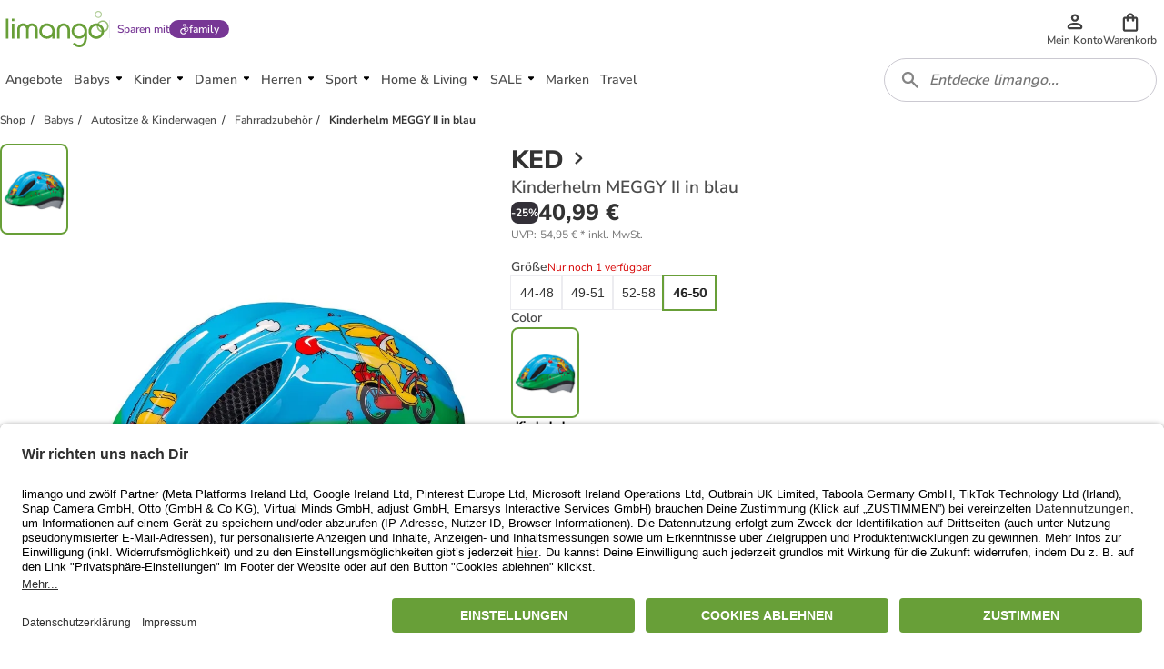

--- FILE ---
content_type: text/html; charset=utf-8
request_url: https://www.limango.de/shop/ked/kinderhelm-meggy-ii-in-blau-5-4016016?brand=ked
body_size: 119226
content:
<!DOCTYPE html><html data-lang="DE" lang="DE"><head><link rel="dns-prefetch" href="https://shop-frontend-api.limango.com" class="jsx-edf5034d8671d769"/><link rel="preconnect" href="https://shop-frontend-api.limango.com" crossorigin="" class="jsx-edf5034d8671d769"/><link rel="dns-prefetch" href="https://limango-res.cloudinary.com" class="jsx-edf5034d8671d769"/><link rel="preconnect" href="https://limango-res.cloudinary.com" crossorigin="" class="jsx-edf5034d8671d769"/><script defer="" src="https://cnstrc.com/js/cust/limango_FN8sJI.js"></script><link rel="preload" as="image" href="/logo.svg"/><link rel="preload" as="image" href="/logo.svg"/><meta http-equiv="Cache-Control" content="public, s-maxage=10, stale-while-revalidate=59"/><meta name="robots" content="index, follow"/><meta name="googlebot" content="index, follow"/><title>KED Kinderhelm  MEGGY II in blau günstig kaufen | limango</title><meta property="og:title" content="KED Kinderhelm  MEGGY II in blau günstig kaufen | limango"/><meta name="description" content="KED Kinderhelm  MEGGY II in blau ab 40.99 € (29.01.2026) ⭐ Jetzt günstig bei limango kaufen! ❤  Schnelle Lieferung ✔ Kauf auf Rechnung ✔ Riesen Auswahl ❤!"/><meta property="og:description" content="KED Kinderhelm  MEGGY II in blau ab 40.99 € (29.01.2026) ⭐ Jetzt günstig bei limango kaufen! ❤  Schnelle Lieferung ✔ Kauf auf Rechnung ✔ Riesen Auswahl ❤!"/><meta property="og:locale" content="de-DE"/><meta property="og:image" content="https://res.cloudinary.com/merchant/images/f_auto,fl_progressive,q_auto,t_product-large-720,/v1/images/1/ked-kinderhelm-meggy-ii-in-blau.jpg"/><link rel="canonical" href="https://www.limango.de/shop/ked/kinderhelm-meggy-ii-in-blau-5-4016016"/><meta charSet="utf-8"/><meta http-equiv="x-ua-compatible" content="ie=edge"/><meta http-equiv="Accept-CH" content="DPR, Viewport-Width, Width"/><meta name="viewport" content="width=device-width, initial-scale=1, maximum-scale=1.0, user-scalable=no"/><link rel="preload" as="image" href="https://res.cloudinary.com/merchant/images/f_auto,fl_progressive,q_auto,t_product-medium-360,/v1/images/2127ac45a7355270fbc9d631be88eb5e15bad50c/ked-kinderhelm-meggy-ii-in-blau.jpg" imageSrcSet="https://res.cloudinary.com/merchant/images/f_auto,fl_progressive,q_auto,t_product-medium-360,/v1/images/2127ac45a7355270fbc9d631be88eb5e15bad50c/ked-kinderhelm-meggy-ii-in-blau.jpg 360w, https://res.cloudinary.com/merchant/images/f_auto,fl_progressive,q_auto,t_product-large-720,/v1/images/2127ac45a7355270fbc9d631be88eb5e15bad50c/ked-kinderhelm-meggy-ii-in-blau.jpg 720w" imageSizes="(min-width: 992px) 490px, (min-width: 576px) 350px, 65vw"/><link rel="preload" as="image" href="https://res.cloudinary.com/merchant/images/f_auto,fl_progressive,q_auto,t_product-thumb-75,/v1/images/2127ac45a7355270fbc9d631be88eb5e15bad50c/ked-kinderhelm-meggy-ii-in-blau.jpg"/><link rel="preload" as="image" href="https://res.cloudinary.com/merchant/images/f_auto,fl_progressive,q_auto,t_product-medium-360,/v1/images/2127ac45a7355270fbc9d631be88eb5e15bad50c/ked-kinderhelm-meggy-ii-in-blau.jpg" imageSrcSet="https://res.cloudinary.com/merchant/images/f_auto,fl_progressive,q_auto,t_product-medium-360,/v1/images/2127ac45a7355270fbc9d631be88eb5e15bad50c/ked-kinderhelm-meggy-ii-in-blau.jpg 360w, https://res.cloudinary.com/merchant/images/f_auto,fl_progressive,q_auto,t_product-large-720,/v1/images/2127ac45a7355270fbc9d631be88eb5e15bad50c/ked-kinderhelm-meggy-ii-in-blau.jpg 720w" imageSizes="(min-width: 992px) 490px, (min-width: 576px) 350px, 65vw"/><link rel="preload" href="https://www.googletagmanager.com/gtm.js?id=GTM-5W2LRZ5" as="script"/><meta name="next-head-count" content="25"/><link href="https://d2uybm4uj2kuwv.cloudfront.net/fonts/NunitoSans-latin-400.woff2" rel="preload" as="font" type="font/woff2" crossorigin=""/><link href="https://d2uybm4uj2kuwv.cloudfront.net/fonts/NunitoSans-latin-ext-400.woff2" rel="preload" as="font" type="font/woff2" crossorigin=""/><link href="https://d2uybm4uj2kuwv.cloudfront.net/fonts/NunitoSans-latin-600.woff2" rel="preload" as="font" type="font/woff2" crossorigin=""/><link href="https://d2uybm4uj2kuwv.cloudfront.net/fonts/NunitoSans-latin-ext-600.woff2" rel="preload" as="font" type="font/woff2" crossorigin=""/><link href="https://d2uybm4uj2kuwv.cloudfront.net/fonts/NunitoSans-latin-700.woff2" rel="preload" as="font" type="font/woff2" crossorigin=""/><link href="https://d2uybm4uj2kuwv.cloudfront.net/fonts/NunitoSans-latin-ext-700.woff2" rel="preload" as="font" type="font/woff2" crossorigin=""/><link href="https://d2uybm4uj2kuwv.cloudfront.net/fonts/NunitoSans-latin-800.woff2" rel="preload" as="font" type="font/woff2" crossorigin=""/><link href="https://d2uybm4uj2kuwv.cloudfront.net/fonts/NunitoSans-latin-ext-800.woff2" rel="preload" as="font" type="font/woff2" crossorigin=""/><link rel="preload" as="image" href="/logo.svg"/><link rel="preload" as="image" href="/favicon.ico"/><link rel="dns-prefetch" href="events.limango.com"/><link rel="preconnect" href="events.limango.com" crossorigin=""/><link rel="dns-prefetch" href="https://d2uybm4uj2kuwv.cloudfront.net"/><link rel="preconnnect" href="https://d2uybm4uj2kuwv.cloudfront.net" crossorigin=""/><link rel="preload" as="script" href="https://app.usercentrics.eu/browser-ui/latest/loader.js"/><script type="text/javascript" id="usercentrics-cmp" data-settings-id="-pa_J5yte" src="https://app.usercentrics.eu/browser-ui/latest/loader.js" async=""></script><link rel="preload" href="https://d2uybm4uj2kuwv.cloudfront.net/public/next-product-catalog/_next/static/css/f5d0223dcd4ed306.css" as="style"/><link rel="stylesheet" href="https://d2uybm4uj2kuwv.cloudfront.net/public/next-product-catalog/_next/static/css/f5d0223dcd4ed306.css" data-n-g=""/><noscript data-n-css=""></noscript><script defer="" nomodule="" src="https://d2uybm4uj2kuwv.cloudfront.net/public/next-product-catalog/_next/static/chunks/polyfills-c67a75d1b6f99dc8.js"></script><script src="https://d2uybm4uj2kuwv.cloudfront.net/public/next-product-catalog/_next/static/chunks/webpack-5dcf545395e22d5e.js" defer=""></script><script src="https://d2uybm4uj2kuwv.cloudfront.net/public/next-product-catalog/_next/static/chunks/framework-fc1f2e8247ad02c2.js" defer=""></script><script src="https://d2uybm4uj2kuwv.cloudfront.net/public/next-product-catalog/_next/static/chunks/main-04f684d59705d3be.js" defer=""></script><script src="https://d2uybm4uj2kuwv.cloudfront.net/public/next-product-catalog/_next/static/chunks/pages/_app-233dd05a31689889.js" defer=""></script><script src="https://d2uybm4uj2kuwv.cloudfront.net/public/next-product-catalog/_next/static/chunks/454-d84540212de6ae9a.js" defer=""></script><script src="https://d2uybm4uj2kuwv.cloudfront.net/public/next-product-catalog/_next/static/chunks/816-7d6307c8c8dcef61.js" defer=""></script><script src="https://d2uybm4uj2kuwv.cloudfront.net/public/next-product-catalog/_next/static/chunks/338-db06f56043854fb5.js" defer=""></script><script src="https://d2uybm4uj2kuwv.cloudfront.net/public/next-product-catalog/_next/static/chunks/268-ee126fefaaa2ec09.js" defer=""></script><script src="https://d2uybm4uj2kuwv.cloudfront.net/public/next-product-catalog/_next/static/chunks/527-5c77f8f9d1408ce8.js" defer=""></script><script src="https://d2uybm4uj2kuwv.cloudfront.net/public/next-product-catalog/_next/static/chunks/979-a9400371641343f3.js" defer=""></script><script src="https://d2uybm4uj2kuwv.cloudfront.net/public/next-product-catalog/_next/static/chunks/793-92d0855749a8d9fb.js" defer=""></script><script src="https://d2uybm4uj2kuwv.cloudfront.net/public/next-product-catalog/_next/static/chunks/325-38945b5dd33f97d4.js" defer=""></script><script src="https://d2uybm4uj2kuwv.cloudfront.net/public/next-product-catalog/_next/static/chunks/138-684bf1505070412e.js" defer=""></script><script src="https://d2uybm4uj2kuwv.cloudfront.net/public/next-product-catalog/_next/static/chunks/874-313ed4e51efe56d1.js" defer=""></script><script src="https://d2uybm4uj2kuwv.cloudfront.net/public/next-product-catalog/_next/static/chunks/856-a74d09e09f43a658.js" defer=""></script><script src="https://d2uybm4uj2kuwv.cloudfront.net/public/next-product-catalog/_next/static/chunks/pages/shop/%5Balias%5D/%5BproductSlug%5D-32280435de237a83.js" defer=""></script><script src="https://d2uybm4uj2kuwv.cloudfront.net/public/next-product-catalog/_next/static/vGRvHDboQdyy2A_tZQJYY/_buildManifest.js" defer=""></script><script src="https://d2uybm4uj2kuwv.cloudfront.net/public/next-product-catalog/_next/static/vGRvHDboQdyy2A_tZQJYY/_ssgManifest.js" defer=""></script><style id="__jsx-edf5034d8671d769">html,body{margin:0}*{-webkit-box-sizing:border-box;-moz-box-sizing:border-box;box-sizing:border-box}</style><style data-styled="" data-styled-version="5.3.5">.jxZDnH{font-family:Nunito Sans;font-size:var(--sizing-16);color:#333333;position:relative;z-index:2;}/*!sc*/
.jxZDnH a{-webkit-text-decoration:none;text-decoration:none;}/*!sc*/
data-styled.g5[id="sc-888a3e50-0"]{content:"jxZDnH,"}/*!sc*/
.ofILA{background-color:var(--color-surface-white);bottom:0;box-shadow:var(--shadow-default-inverted);display:-webkit-box;display:-webkit-flex;display:-ms-flexbox;display:flex;height:3.75rem;-webkit-box-pack:center;-webkit-justify-content:center;-ms-flex-pack:center;justify-content:center;position:fixed;-webkit-transition:all 300ms;transition:all 300ms;width:100%;overflow:hidden;padding-left:0.75rem;padding-right:0.75rem;isolation:isolate;z-index:3;}/*!sc*/
@media (min-width:992px){.ofILA{display:none;}}/*!sc*/
@media (max-width:992px){}/*!sc*/
data-styled.g7[id="sc-617789d8-0"]{content:"ofILA,"}/*!sc*/
.krNtJc{list-style:none;margin:0;padding:0;display:-webkit-box;display:-webkit-flex;display:-ms-flexbox;display:flex;width:100%;max-width:480px;}/*!sc*/
data-styled.g8[id="sc-617789d8-1"]{content:"krNtJc,"}/*!sc*/
.bmfUie{width:33.3%;position:relative;}/*!sc*/
.bmfUie::after{position:absolute;left:50%;-webkit-translate:-50%;translate:-50%;bottom:0;background-color:var(--color-text-brand);border-color:var(--color-text-brand);content:'';width:2rem;height:0.25rem;border-width:0.25rem;border-top-right-radius:0.25rem;border-top-left-radius:0.25rem;}/*!sc*/
.YAFSH{width:33.3%;}/*!sc*/
data-styled.g9[id="sc-617789d8-2"]{content:"bmfUie,YAFSH,"}/*!sc*/
.xvpkJ{display:-webkit-box;display:-webkit-flex;display:-ms-flexbox;display:flex;-webkit-box-pack:center;-webkit-justify-content:center;-ms-flex-pack:center;justify-content:center;-webkit-align-items:center;-webkit-box-align:center;-ms-flex-align:center;align-items:center;}/*!sc*/
.jevngO{display:-webkit-box;display:-webkit-flex;display:-ms-flexbox;display:flex;-webkit-box-pack:center;-webkit-justify-content:center;-ms-flex-pack:center;justify-content:center;-webkit-align-items:center;-webkit-box-align:center;-ms-flex-align:center;align-items:center;}/*!sc*/
.jevngO svg{width:1.5rem;height:1.5rem;}/*!sc*/
.jevngO svg path{fill:var(--color-surface-white);}/*!sc*/
.dEhIdO{display:-webkit-box;display:-webkit-flex;display:-ms-flexbox;display:flex;-webkit-box-pack:center;-webkit-justify-content:center;-ms-flex-pack:center;justify-content:center;-webkit-align-items:center;-webkit-box-align:center;-ms-flex-align:center;align-items:center;}/*!sc*/
.dEhIdO svg path{fill:var(--color-text-brand);}/*!sc*/
.ctiNIk{display:-webkit-box;display:-webkit-flex;display:-ms-flexbox;display:flex;-webkit-box-pack:center;-webkit-justify-content:center;-ms-flex-pack:center;justify-content:center;-webkit-align-items:center;-webkit-box-align:center;-ms-flex-align:center;align-items:center;}/*!sc*/
.ctiNIk svg path{fill:var(--color-icon-default);}/*!sc*/
.ctgBGl{display:-webkit-box;display:-webkit-flex;display:-ms-flexbox;display:flex;-webkit-box-pack:center;-webkit-justify-content:center;-ms-flex-pack:center;justify-content:center;-webkit-align-items:center;-webkit-box-align:center;-ms-flex-align:center;align-items:center;}/*!sc*/
.ctgBGl svg{width:1.25rem;height:1.25rem;}/*!sc*/
.cwcVXY{display:-webkit-box;display:-webkit-flex;display:-ms-flexbox;display:flex;-webkit-box-pack:center;-webkit-justify-content:center;-ms-flex-pack:center;justify-content:center;-webkit-align-items:center;-webkit-box-align:center;-ms-flex-align:center;align-items:center;}/*!sc*/
.cwcVXY svg{width:auto;height:28px;}/*!sc*/
.cwcZne{display:-webkit-box;display:-webkit-flex;display:-ms-flexbox;display:flex;-webkit-box-pack:center;-webkit-justify-content:center;-ms-flex-pack:center;justify-content:center;-webkit-align-items:center;-webkit-box-align:center;-ms-flex-align:center;align-items:center;}/*!sc*/
.cwcZne svg{width:auto;height:40px;}/*!sc*/
.cwcWuK{display:-webkit-box;display:-webkit-flex;display:-ms-flexbox;display:flex;-webkit-box-pack:center;-webkit-justify-content:center;-ms-flex-pack:center;justify-content:center;-webkit-align-items:center;-webkit-box-align:center;-ms-flex-align:center;align-items:center;}/*!sc*/
.cwcWuK svg{width:auto;height:19px;}/*!sc*/
.bOui{display:-webkit-box;display:-webkit-flex;display:-ms-flexbox;display:flex;-webkit-box-pack:center;-webkit-justify-content:center;-ms-flex-pack:center;justify-content:center;-webkit-align-items:center;-webkit-box-align:center;-ms-flex-align:center;align-items:center;}/*!sc*/
.bOui svg{width:16px;height:16px;}/*!sc*/
.bOui svg path{fill:#333333;}/*!sc*/
.ileIgJ{display:-webkit-box;display:-webkit-flex;display:-ms-flexbox;display:flex;-webkit-box-pack:center;-webkit-justify-content:center;-ms-flex-pack:center;justify-content:center;-webkit-align-items:center;-webkit-box-align:center;-ms-flex-align:center;align-items:center;}/*!sc*/
.ileIgJ svg{width:inherit;height:inherit;}/*!sc*/
.cwcZkh{display:-webkit-box;display:-webkit-flex;display:-ms-flexbox;display:flex;-webkit-box-pack:center;-webkit-justify-content:center;-ms-flex-pack:center;justify-content:center;-webkit-align-items:center;-webkit-box-align:center;-ms-flex-align:center;align-items:center;}/*!sc*/
.cwcZkh svg{width:auto;height:30px;}/*!sc*/
data-styled.g10[id="sc-67dd4e9d-0"]{content:"xvpkJ,jevngO,dEhIdO,ctiNIk,ctgBGl,cwcVXY,cwcZne,cwcWuK,bOui,ileIgJ,cwcZkh,"}/*!sc*/
.EiiUv{all:unset;position:absolute;left:calc(100% + 0.5rem);top:0;width:3rem;height:3rem;cursor:pointer;}/*!sc*/
data-styled.g11[id="sc-20c0740d-0"]{content:"EiiUv,"}/*!sc*/
.dUzury{--time:500ms;-webkit-transition:display var(--time) allow-discrete ease-in-out, overlay var(--time) allow-discrete ease-in-out;transition:display var(--time) allow-discrete ease-in-out, overlay var(--time) allow-discrete ease-in-out;border:none;margin:0;bottom:0;top:0;padding:0;height:auto;max-height:unset;overflow:visible;position:fixed;width:calc(100% - 3.5rem);max-width:480px;box-shadow:var(--shadow-large);-webkit-animation:dbltXh var(--time) forwards ease-in-out;animation:dbltXh var(--time) forwards ease-in-out;}/*!sc*/
@supports (font:-apple-system-body) and (-webkit-appearance:none){.dUzury{-webkit-transition:unset;transition:unset;}}/*!sc*/
.dUzury::backdrop{-webkit-animation:iYItfZ var(--time) forwards ease-in-out;animation:iYItfZ var(--time) forwards ease-in-out;}/*!sc*/
.dUzury[open]{-webkit-animation:gChfMJ var(--time) forwards ease-in-out;animation:gChfMJ var(--time) forwards ease-in-out;}/*!sc*/
.dUzury[open]::backdrop{-webkit-animation:gCuqAf var(--time) forwards ease-in-out;animation:gCuqAf var(--time) forwards ease-in-out;background:var(--color-black-55);}/*!sc*/
data-styled.g12[id="sc-20c0740d-1"]{content:"dUzury,"}/*!sc*/
.bxiqnu{height:100%;}/*!sc*/
data-styled.g13[id="sc-20c0740d-2"]{content:"bxiqnu,"}/*!sc*/
.dHjamj{cursor:pointer;}/*!sc*/
data-styled.g14[id="sc-e0c0d058-0"]{content:"dHjamj,"}/*!sc*/
.gFvAep{margin:0;padding:0;font-family:Nunito Sans;font-size:0.875rem;font-style:normal;line-height:1.25rem;font-weight:600;color:white;-webkit-text-decoration: none;text-decoration: none;text-align:initial;}/*!sc*/
@media (min-width:48rem){.gFvAep{font-size:0.875rem;line-height:1.25rem;}}/*!sc*/
data-styled.g17[id="sc-dfc3ba23-0"]{content:"gFvAep,"}/*!sc*/
.jgYlfw{position:relative;-webkit-transition:all 0.3s ease-in-out;transition:all 0.3s ease-in-out;display:-webkit-box;display:-webkit-flex;display:-ms-flexbox;display:flex;-webkit-box-pack:center;-webkit-justify-content:center;-ms-flex-pack:center;justify-content:center;-webkit-align-items:center;-webkit-box-align:center;-ms-flex-align:center;align-items:center;gap:var(--spacing-4);border-radius:var(--border-radius-large);background:transparent;border:var(--border-width-active) solid transparent;min-height:var(--sizing-48);height:auto;padding:0 var(--spacing-8);cursor:pointer;}/*!sc*/
.jgYlfw:enabled{cursor:pointer;}/*!sc*/
.jgYlfw:hover{background:transparent;border-color:transparent;}/*!sc*/
.jgYlfw:hover > *{color:var(--color-text-brand-hover);}/*!sc*/
.jgYlfw:focus-visible{outline:none;box-shadow:0 0 0 var(--spacing-2) var(--color-white-100), 0 0 0 var(--spacing-4) var(--color-neutral-900);background:transparent;border-color:transparent;background:var(--color-surface-white);border:var(--border-width-default) solid var(--color-border-medium);padding:0 calc(var(--spacing-8) + var(--border-width-default));}/*!sc*/
.jgYlfw:focus-visible > *{color:var(--color-text-brand-hover);}/*!sc*/
data-styled.g20[id="sc-970af57f-0"]{content:"jgYlfw,"}/*!sc*/
.hbKdrb{opacity:1;-webkit-order:0;-ms-flex-order:0;order:0;}/*!sc*/
data-styled.g22[id="sc-970af57f-2"]{content:"hbKdrb,"}/*!sc*/
.bSeJLs{display:-webkit-box;display:-webkit-flex;display:-ms-flexbox;display:flex;-webkit-align-items:center;-webkit-box-align:center;-ms-flex-align:center;align-items:center;height:3rem;position:relative;-webkit-transform:none;-ms-transform:none;transform:none;pointer-events:auto;}/*!sc*/
.bSeJLs:focus-visible{outline:none;box-shadow:var(--shadow-focus);}/*!sc*/
data-styled.g26[id="sc-91980c4-0"]{content:"bSeJLs,"}/*!sc*/
.cpmJgq{display:inline-block;position:relative;background-image:url(/logo.svg);background-repeat:no-repeat;background-position:center;background-size:contain;width:5.75rem;height:2rem;}/*!sc*/
@media (min-width:576px){.cpmJgq{width:6.4375rem;height:2.25rem;}}/*!sc*/
@media (min-width:768px){.cpmJgq{width:7.125rem;height:2.5rem;}}/*!sc*/
data-styled.g27[id="sc-91980c4-1"]{content:"cpmJgq,"}/*!sc*/
.jPcMiS{all:unset;display:-webkit-box;display:-webkit-flex;display:-ms-flexbox;display:flex;-webkit-flex-direction:column;-ms-flex-direction:column;flex-direction:column;gap:0.25rem;-webkit-align-items:center;-webkit-box-align:center;-ms-flex-align:center;align-items:center;-webkit-box-pack:center;-webkit-justify-content:center;-ms-flex-pack:center;justify-content:center;position:relative;height:4rem;cursor:pointer;}/*!sc*/
@media (min-width:992px){.jPcMiS{min-width:2.75rem;gap:0;width:auto;height:3rem;}}/*!sc*/
data-styled.g50[id="sc-98f0a221-0"]{content:"jPcMiS,"}/*!sc*/
.jSvpWA{width:100%;overflow:hidden;text-overflow:ellipsis;text-align:center;font-size:0.75rem;line-height:1rem;font-weight:600;color:var(--color-text-default);}/*!sc*/
data-styled.g51[id="sc-98f0a221-1"]{content:"jSvpWA,"}/*!sc*/
.cIKnwH{display:-webkit-box;display:-webkit-flex;display:-ms-flexbox;display:flex;-webkit-align-items:center;-webkit-box-align:center;-ms-flex-align:center;align-items:center;-webkit-box-pack:center;-webkit-justify-content:center;-ms-flex-pack:center;justify-content:center;position:relative;cursor:pointer;}/*!sc*/
.cIKnwH[data-count]::after{position:absolute;display:-webkit-box;display:-webkit-flex;display:-ms-flexbox;display:flex;-webkit-align-items:center;-webkit-box-align:center;-ms-flex-align:center;align-items:center;-webkit-box-pack:center;-webkit-justify-content:center;-ms-flex-pack:center;justify-content:center;content:attr(data-count);width:1.5rem;height:1.5rem;top:-0.675rem;right:-0.85rem;border:0.125rem solid var(--color-surface-white);border-radius:50%;background-color:var(--bg-color,var(--color-surface-error-small));color:var(--color-surface-white);font-size:0.75rem;line-height:1rem;font-weight:800;}/*!sc*/
.dCrxwb{display:-webkit-box;display:-webkit-flex;display:-ms-flexbox;display:flex;-webkit-align-items:center;-webkit-box-align:center;-ms-flex-align:center;align-items:center;-webkit-box-pack:center;-webkit-justify-content:center;-ms-flex-pack:center;justify-content:center;position:relative;cursor:pointer;}/*!sc*/
.dCrxwb > svg{width:1.25rem;height:1.25rem;}/*!sc*/
.dCrxwb[data-count]::after{position:absolute;display:-webkit-box;display:-webkit-flex;display:-ms-flexbox;display:flex;-webkit-align-items:center;-webkit-box-align:center;-ms-flex-align:center;align-items:center;-webkit-box-pack:center;-webkit-justify-content:center;-ms-flex-pack:center;justify-content:center;content:attr(data-count);width:1.5rem;height:1.5rem;top:-0.675rem;right:-0.85rem;border:0.125rem solid var(--color-surface-white);border-radius:50%;background-color:var(--bg-color,var(--color-surface-error-small));color:var(--color-surface-white);font-size:0.75rem;line-height:1rem;font-weight:800;}/*!sc*/
data-styled.g52[id="sc-76aac7c3-0"]{content:"cIKnwH,dCrxwb,"}/*!sc*/
.hxgGed{display:none;}/*!sc*/
@media (min-width:992px){.hxgGed{display:block;}}/*!sc*/
data-styled.g53[id="sc-cdb7dc2c-0"]{content:"hxgGed,"}/*!sc*/
.enuwOn{height:100%;position:relative;overflow:hidden;isolation:isolate;}/*!sc*/
.enuwOn *[data-disabled]{display:none;}/*!sc*/
.enuwOn *[data-disabled-pl]:lang(PL){display:none;}/*!sc*/
.enuwOn *[data-disabled-nl]:lang(NL){display:none;}/*!sc*/
.enuwOn *[data-disabled-de]:lang(DE){display:none;}/*!sc*/
data-styled.g54[id="sc-2fa7aeca-0"]{content:"enuwOn,"}/*!sc*/
.bULPDk{all:unset;cursor:pointer;width:2.75rem;height:3rem;margin:auto;display:-webkit-box;display:-webkit-flex;display:-ms-flexbox;display:flex;-webkit-box-pack:center;-webkit-justify-content:center;-ms-flex-pack:center;justify-content:center;-webkit-align-items:center;-webkit-box-align:center;-ms-flex-align:center;align-items:center;}/*!sc*/
.bULPDk > svg{width:1.5rem;height:1.5rem;}/*!sc*/
@media (min-width:768px){.bULPDk > svg{width:2rem;height:2rem;}}/*!sc*/
data-styled.g56[id="sc-2fa7aeca-2"]{content:"bULPDk,"}/*!sc*/
.bqndv{overflow:hidden;width:2.75rem;height:3rem;}/*!sc*/
@media (min-width:992px){.bqndv{display:none;}}/*!sc*/
data-styled.g57[id="sc-2fa7aeca-3"]{content:"bqndv,"}/*!sc*/
.oQMBo{position:relative;height:100%;}/*!sc*/
data-styled.g61[id="sc-4752e13c-0"]{content:"oQMBo,"}/*!sc*/
.ihqdUY{padding-left:1rem;height:3rem;display:-webkit-box;display:-webkit-flex;display:-ms-flexbox;display:flex;-webkit-align-items:center;-webkit-box-align:center;-ms-flex-align:center;align-items:center;font-size:1rem;line-height:1.5rem;font-weight:800;-webkit-box-pack:justify;-webkit-justify-content:space-between;-ms-flex-pack:justify;justify-content:space-between;position:relative;}/*!sc*/
.ihqdUY::after{position:absolute;left:0;height:50%;width:0.25rem;border-top-right-radius:var(--border-radius-default);border-bottom-right-radius:var(--border-radius-default);background:var(--color-border-brand);}/*!sc*/
data-styled.g62[id="sc-c69b7d49-0"]{content:"ihqdUY,"}/*!sc*/
.cCqofT{all:unset;display:block;padding:0.75rem;height:1.5rem;text-wrap:nowrap;background:inherit;font-weight:600;}/*!sc*/
.cCqofT:only-child{padding-left:0;width:100%;}/*!sc*/
data-styled.g63[id="sc-c69b7d49-1"]{content:"cCqofT,"}/*!sc*/
.kNOHjM{all:unset;text-wrap:nowrap;background:inherit;width:calc(100% - 3rem);text-overflow:ellipsis;overflow:hidden;font-weight:600;}/*!sc*/
data-styled.g64[id="sc-c69b7d49-2"]{content:"kNOHjM,"}/*!sc*/
.eylyss{visibility:hidden;opacity:0;-webkit-transition:opacity 0.3s ease-in-out;transition:opacity 0.3s ease-in-out;position:absolute;z-index:1;background-color:#333333;border:1px solid #333333;border-radius:4px;box-shadow:var(--shadow-large);left:50%;bottom:-16px;-webkit-transform:translate(-25%,100%);-ms-transform:translate(-25%,100%);transform:translate(-25%,100%);}/*!sc*/
.eylyss:after{position:absolute;content:'';width:17px;height:17px;z-index:2;background-image:url([data-uri]);background-repeat:no-repeat;background-position:center;-webkit-transform:translateX(-50%);-ms-transform:translateX(-50%);transform:translateX(-50%);top:-14.5px;left:25%;}/*!sc*/
.cOlLEH{visibility:hidden;opacity:0;-webkit-transition:opacity 0.3s ease-in-out;transition:opacity 0.3s ease-in-out;position:absolute;z-index:1;background-color:#333333;border:1px solid #333333;border-radius:4px;box-shadow:var(--shadow-large);left:50%;top:-16px;-webkit-transform:translate(-25%,-100%);-ms-transform:translate(-25%,-100%);transform:translate(-25%,-100%);}/*!sc*/
.cOlLEH:after{position:absolute;content:'';width:17px;height:17px;z-index:2;background-image:url([data-uri]);background-repeat:no-repeat;background-position:center;-webkit-transform:rotate(180deg) translateX(7px);-ms-transform:rotate(180deg) translateX(7px);transform:rotate(180deg) translateX(7px);bottom:-13.9px;left:25%;}/*!sc*/
data-styled.g67[id="sc-f0a96c2b-0"]{content:"eylyss,cOlLEH,"}/*!sc*/
.iEbMjI{position:relative;display:-webkit-box;display:-webkit-flex;display:-ms-flexbox;display:flex;}/*!sc*/
data-styled.g68[id="sc-f0a96c2b-1"]{content:"iEbMjI,"}/*!sc*/
.fVTscl{display:-webkit-box;display:-webkit-flex;display:-ms-flexbox;display:flex;}/*!sc*/
data-styled.g69[id="sc-f0a96c2b-2"]{content:"fVTscl,"}/*!sc*/
.fuMisa{width:-webkit-max-content;width:-moz-max-content;width:max-content;max-width:min(50vw,250px);margin:12px 16px;}/*!sc*/
data-styled.g70[id="sc-85a1f437-0"]{content:"fuMisa,"}/*!sc*/
.ijgptS{height:100%;overflow-y:auto;position:relative;-ms-overflow-style:none;-webkit-scrollbar-width:none;-moz-scrollbar-width:none;-ms-scrollbar-width:none;scrollbar-width:none;}/*!sc*/
.ijgptS::-webkit-scrollbar{display:none;}/*!sc*/
data-styled.g78[id="sc-48199001-0"]{content:"ijgptS,"}/*!sc*/
.fwHht{display:-webkit-box;display:-webkit-flex;display:-ms-flexbox;display:flex;gap:1rem;-webkit-flex-direction:column;-ms-flex-direction:column;flex-direction:column;-webkit-box-pack:justify;-webkit-justify-content:space-between;-ms-flex-pack:justify;justify-content:space-between;position:relative;height:100%;-ms-overflow-style:none;-webkit-scrollbar-width:none;-moz-scrollbar-width:none;-ms-scrollbar-width:none;scrollbar-width:none;}/*!sc*/
.fwHht::-webkit-scrollbar{display:none;}/*!sc*/
data-styled.g79[id="sc-48199001-1"]{content:"fwHht,"}/*!sc*/
.cruSUQ{display:-webkit-box;display:-webkit-flex;display:-ms-flexbox;display:flex;-webkit-flex-direction:column;-ms-flex-direction:column;flex-direction:column;padding-bottom:1rem;}/*!sc*/
.cruSUQ:not(:only-child){border-bottom:2px solid var(--color-border-medium);}/*!sc*/
data-styled.g80[id="sc-48199001-2"]{content:"cruSUQ,"}/*!sc*/
.bHbKgp{display:-webkit-box;display:-webkit-flex;display:-ms-flexbox;display:flex;-webkit-flex-direction:column;-ms-flex-direction:column;flex-direction:column;width:100%;background-color:var(--color-surface-light);padding:1rem;gap:1rem;}/*!sc*/
data-styled.g81[id="sc-a4ebc7ee-0"]{content:"bHbKgp,"}/*!sc*/
.cbIGaL{display:-webkit-box;display:-webkit-flex;display:-ms-flexbox;display:flex;-webkit-align-items:center;-webkit-box-align:center;-ms-flex-align:center;align-items:center;gap:0.25rem;}/*!sc*/
data-styled.g82[id="sc-a4ebc7ee-1"]{content:"cbIGaL,"}/*!sc*/
.fHiFMb{display:-webkit-box;display:-webkit-flex;display:-ms-flexbox;display:flex;-webkit-flex-direction:column;-ms-flex-direction:column;flex-direction:column;width:100%;gap:0.5rem;}/*!sc*/
data-styled.g83[id="sc-a4ebc7ee-2"]{content:"fHiFMb,"}/*!sc*/
.YuoWV{font-size:0.875rem;line-height:1.25rem;font-weight:800;}/*!sc*/
data-styled.g84[id="sc-a4ebc7ee-3"]{content:"YuoWV,"}/*!sc*/
.drVRTJ{font-size:0.75rem;line-height:1rem;font-weight:600;}/*!sc*/
data-styled.g85[id="sc-a4ebc7ee-4"]{content:"drVRTJ,"}/*!sc*/
.gDGLsJ{font-size:1.1875rem;line-height:1.5rem;font-weight:600;background-color:var(--color-surface-family);border-radius:var(--border-radius-large);color:var(--color-text-white);cursor:pointer;display:-webkit-box;display:-webkit-flex;display:-ms-flexbox;display:flex;-webkit-box-pack:center;-webkit-justify-content:center;-ms-flex-pack:center;justify-content:center;margin-top:0.5rem;padding:0.75rem;-webkit-text-decoration:none;text-decoration:none;}/*!sc*/
data-styled.g86[id="sc-a4ebc7ee-5"]{content:"gDGLsJ,"}/*!sc*/
.UytZB{display:-webkit-box;display:-webkit-flex;display:-ms-flexbox;display:flex;position:relative;height:3rem;padding-inline:0.75rem;-webkit-box-pack:justify;-webkit-justify-content:space-between;-ms-flex-pack:justify;justify-content:space-between;width:100%;grid-row:1;grid-column:1;-webkit-transition:all 300ms;transition:all 300ms;-webkit-flex-direction:row;-ms-flex-direction:row;flex-direction:row;z-index:2;}/*!sc*/
.UytZB:has(button[data-testid='nav-hamuberge-button']){padding-left:0;}/*!sc*/
@media (min-width:576px){.UytZB{height:3.5rem;padding-inline:1.875rem;}.UytZB:has(button[data-testid='nav-hamuberge-button']){padding-left:1.125rem;}}/*!sc*/
@media (min-width:768px){.UytZB{height:4rem;padding-right:2.25rem;padding-left:2.125rem;}.UytZB:has(button[data-testid='nav-hamuberge-button']){padding-left:1.5rem;}}/*!sc*/
@media (min-width:992px){.UytZB{padding:0;padding-left:0.375rem;padding-right:0.5rem;}.UytZB:has(button[data-testid='nav-hamuberge-button']){padding-left:0.375rem;}}/*!sc*/
@media (min-width:320px){}/*!sc*/
data-styled.g90[id="sc-43ca8122-3"]{content:"UytZB,"}/*!sc*/
.dSQOKq{display:-webkit-box;display:-webkit-flex;display:-ms-flexbox;display:flex;-webkit-align-items:center;-webkit-box-align:center;-ms-flex-align:center;align-items:center;gap:0.25rem;height:100%;}/*!sc*/
.dSQOKq:has(button[data-testid='nav-hamuberge-button']){gap:0;}/*!sc*/
@media (min-width:576px){.dSQOKq:has(button[data-testid='nav-hamuberge-button']){gap:0.5rem;}}/*!sc*/
@media (min-width:768px){.dSQOKq{gap:0.5rem;}}/*!sc*/
data-styled.g91[id="sc-43ca8122-4"]{content:"dSQOKq,"}/*!sc*/
.eacLRn{display:-webkit-box;display:-webkit-flex;display:-ms-flexbox;display:flex;-webkit-align-items:center;-webkit-box-align:center;-ms-flex-align:center;align-items:center;gap:0.5rem;height:100%;}/*!sc*/
data-styled.g92[id="sc-43ca8122-5"]{content:"eacLRn,"}/*!sc*/
.gDiWLb{display:-webkit-box;display:-webkit-flex;display:-ms-flexbox;display:flex;-webkit-flex-direction:row;-ms-flex-direction:row;flex-direction:row;-webkit-align-items:center;-webkit-box-align:center;-ms-flex-align:center;align-items:center;gap:0.25rem;}/*!sc*/
@media (min-width:768px){.gDiWLb{gap:0.75rem;}}/*!sc*/
@media (min-width:992px){.gDiWLb{gap:0.5rem;}}/*!sc*/
@media (min-width:1200px){.gDiWLb{gap:1rem;}}/*!sc*/
data-styled.g93[id="sc-43ca8122-6"]{content:"gDiWLb,"}/*!sc*/
.fAlqzZ{display:-webkit-box;display:-webkit-flex;display:-ms-flexbox;display:flex;width:100%;height:3.5rem;-webkit-transition:all 300ms;transition:all 300ms;margin-top:-0.75rem;-webkit-box-pack:justify;-webkit-justify-content:space-between;-ms-flex-pack:justify;justify-content:space-between;-webkit-align-items:center;-webkit-box-align:center;-ms-flex-align:center;align-items:center;padding:0.75rem;padding-left:0;gap:0;}/*!sc*/
@media (min-width:576px){.fAlqzZ{height:4.5rem;padding:0.75rem 1.875rem 0.75rem 1.125rem;gap:0.5rem;}}/*!sc*/
@media (min-width:768px){.fAlqzZ{padding:0.75rem 2.25rem 0.75rem 1.5rem;}}/*!sc*/
@media (min-width:992px){.fAlqzZ{margin-top:-0.5rem;height:4rem;padding-right:0.5rem;padding-left:0;}}/*!sc*/
@media (min-width:320px){}/*!sc*/
data-styled.g94[id="sc-c2cbfa43-0"]{content:"fAlqzZ,"}/*!sc*/
.cTPCUo{display:none;gap:0.25rem;}/*!sc*/
@media (min-width:992px){.cTPCUo{display:-webkit-box;display:-webkit-flex;display:-ms-flexbox;display:flex;}}/*!sc*/
data-styled.g95[id="sc-c2cbfa43-1"]{content:"cTPCUo,"}/*!sc*/
.rYVkE{-webkit-flex:1 0 0;-ms-flex:1 0 0;flex:1 0 0;display:-webkit-box;display:-webkit-flex;display:-ms-flexbox;display:flex;}/*!sc*/
@media (min-width:992px){.rYVkE{-webkit-flex:initial;-ms-flex:initial;flex:initial;width:initial;}}/*!sc*/
data-styled.g96[id="sc-c2cbfa43-2"]{content:"rYVkE,"}/*!sc*/
.gMnpSW{width:100%;display:block;-webkit-flex-direction:row;-ms-flex-direction:row;flex-direction:row;-webkit-align-items:flex-start;-webkit-box-align:flex-start;-ms-flex-align:flex-start;align-items:flex-start;-webkit-box-pack:center;-webkit-justify-content:center;-ms-flex-pack:center;justify-content:center;position:relative;}/*!sc*/
@media (min-width:992px){.gMnpSW{display:none;}}/*!sc*/
data-styled.g97[id="sc-6eacd48b-0"]{content:"gMnpSW,"}/*!sc*/
.dwoCkr{position:relative;height:2rem;display:-webkit-box;display:-webkit-flex;display:-ms-flexbox;display:flex;-webkit-align-items:center;-webkit-box-align:center;-ms-flex-align:center;align-items:center;-webkit-column-gap:0.25rem;column-gap:0.25rem;border:1px solid var(--color-border-dark);border-radius:var(--border-radius-pill);padding:0.5rem;background:var(--color-surface-white);}/*!sc*/
@media (min-width:576px){.dwoCkr{height:3rem;}}/*!sc*/
@media (min-width:992px){.dwoCkr{max-width:23.25rem;}.dwoCkr:has(input:read-write){margin:unset;}}/*!sc*/
data-styled.g98[id="sc-6eacd48b-1"]{content:"dwoCkr,"}/*!sc*/
.kYvnLK{-webkit-flex:1;-ms-flex:1;flex:1;max-width:calc(100% - 4rem);border:none;outline:none;font-family:'Nunito Sans';color:var(--color-text-default);font-size:1rem;line-height:1.5rem;font-weight:600;padding:0;}/*!sc*/
.kYvnLK:placeholder-shown{font-size:1rem;line-height:1.5rem;font-weight:600;font-style:italic;}/*!sc*/
data-styled.g99[id="sc-6eacd48b-2"]{content:"kYvnLK,"}/*!sc*/
.hMCDja{position:relative;height:2rem;display:-webkit-box;display:-webkit-flex;display:-ms-flexbox;display:flex;-webkit-align-items:center;-webkit-box-align:center;-ms-flex-align:center;align-items:center;border:1px solid var(--color-border-medium);border-radius:var(--border-radius-pill);padding:0.75rem 1rem;background:var(--color-surface-white);}/*!sc*/
.hMCDja:has(input:read-write){margin:0.75rem 0.75rem 0 0.75rem;}/*!sc*/
@media (min-width:576px){.hMCDja{height:3rem;}}/*!sc*/
@media (min-width:992px){.hMCDja{max-width:23.25rem;}.hMCDja:has(input:read-write){margin:unset;}}/*!sc*/
data-styled.g127[id="sc-c6de1419-0"]{content:"hMCDja,"}/*!sc*/
.lmlwzy{-webkit-flex:1;-ms-flex:1;flex:1;max-width:calc(100% - 4rem);padding:0.0625rem;border:none;outline:none;font-family:'Nunito Sans';color:var(--color-text-default);font-size:1rem;line-height:1.5rem;font-weight:600;}/*!sc*/
.lmlwzy:placeholder-shown{font-size:1rem;line-height:1.5rem;font-weight:600;font-style:italic;}/*!sc*/
data-styled.g128[id="sc-c6de1419-1"]{content:"lmlwzy,"}/*!sc*/
.dwYsEK{margin-right:0.25rem;display:-webkit-box;display:-webkit-flex;display:-ms-flexbox;display:flex;-webkit-align-items:center;-webkit-box-align:center;-ms-flex-align:center;align-items:center;}/*!sc*/
@media (min-width:768px){.dwYsEK{margin-right:0.5rem;}}/*!sc*/
data-styled.g129[id="sc-c6de1419-2"]{content:"dwYsEK,"}/*!sc*/
.loLEFA{display:none;}/*!sc*/
@media (min-width:992px){.loLEFA{display:block;width:100%;}}/*!sc*/
data-styled.g131[id="sc-38a772b8-0"]{content:"loLEFA,"}/*!sc*/
.eykEBU{width:100%;}/*!sc*/
@media (min-width:992px){.eykEBU{width:18.75rem;}}/*!sc*/
@media (min-width:1400px){.eykEBU{width:22.75rem;}}/*!sc*/
data-styled.g138[id="sc-b56f8f91-0"]{content:"eykEBU,"}/*!sc*/
.crlNTB[data-show-l]{display:none;}/*!sc*/
@media (min-width:992px){.crlNTB[data-show-l]{display:-webkit-box;display:-webkit-flex;display:-ms-flexbox;display:flex;}.crlNTB[data-hide-l]{display:none;}}/*!sc*/
@media (min-width:1200px){.crlNTB[data-show-l]{display:none;}.crlNTB[data-hide-l]{display:-webkit-box;display:-webkit-flex;display:-ms-flexbox;display:flex;}}/*!sc*/
data-styled.g139[id="sc-3dece613-0"]{content:"crlNTB,"}/*!sc*/
.kSbZvn{padding:0.375rem;border-radius:0.25rem;height:3rem;display:-webkit-box;display:-webkit-flex;display:-ms-flexbox;display:flex;-webkit-align-items:center;-webkit-box-align:center;-ms-flex-align:center;align-items:center;-webkit-box-pack:center;-webkit-justify-content:center;-ms-flex-pack:center;justify-content:center;-webkit-text-decoration:none;text-decoration:none;font-size:0.875rem;line-height:1.25rem;font-weight:600;color:var(--color-text-default);}/*!sc*/
.kSbZvn:focus-visible{outline:none;box-shadow:var(--shadow-focus);}/*!sc*/
.kSbZvn:hover{-webkit-text-decoration:none;text-decoration:none;}/*!sc*/
data-styled.g140[id="sc-3dece613-1"]{content:"kSbZvn,"}/*!sc*/
.irtkak{all:unset;position:relative;box-sizing:border-box;cursor:unset;padding:0.375rem;border-radius:0.25rem;height:3rem;display:-webkit-box;display:-webkit-flex;display:-ms-flexbox;display:flex;-webkit-align-items:center;-webkit-box-align:center;-ms-flex-align:center;align-items:center;-webkit-box-pack:center;-webkit-justify-content:center;-ms-flex-pack:center;justify-content:center;-webkit-text-decoration:none;text-decoration:none;font-size:0.875rem;line-height:1.25rem;font-weight:600;color:var(--color-text-default);}/*!sc*/
.irtkak:focus-visible{outline:none;box-shadow:var(--shadow-focus);}/*!sc*/
.irtkak[data-show-l]{display:none;}/*!sc*/
@media (min-width:992px){.irtkak[data-show-l]{display:-webkit-box;display:-webkit-flex;display:-ms-flexbox;display:flex;}.irtkak[data-hide-l]{display:none;}}/*!sc*/
@media (min-width:1200px){.irtkak[data-show-l]{display:none;}.irtkak[data-hide-l]{display:-webkit-box;display:-webkit-flex;display:-ms-flexbox;display:flex;}}/*!sc*/
.irtkak:hover{-webkit-text-decoration:none;text-decoration:none;}/*!sc*/
data-styled.g141[id="sc-3dece613-2"]{content:"irtkak,"}/*!sc*/
.kwRwKo{position:relative;display:-webkit-box;display:-webkit-flex;display:-ms-flexbox;display:flex;-webkit-align-items:center;-webkit-box-align:center;-ms-flex-align:center;align-items:center;cursor:unset;white-space:nowrap;}/*!sc*/
.kwRwKo[data-label]::after{position:absolute;display:-webkit-box;display:-webkit-flex;display:-ms-flexbox;display:flex;-webkit-align-items:center;-webkit-box-align:center;-ms-flex-align:center;align-items:center;-webkit-box-pack:center;-webkit-justify-content:center;-ms-flex-pack:center;justify-content:center;top:-1rem;right:-1rem;padding:0.125rem 0.5rem;border-radius:0.25rem;content:attr(data-label);background-color:var(--color-surface-error-small);color:var(--color-text-white);font-size:0.75rem;line-height:1rem;font-weight:800;}/*!sc*/
data-styled.g142[id="sc-3dece613-3"]{content:"kwRwKo,"}/*!sc*/
.lhMzlY{width:0.875rem;overflow:hidden;height:1.5rem;}/*!sc*/
.lhMzlY > svg{margin-block:0.125rem;width:1.25rem;height:1.25rem;}/*!sc*/
data-styled.g143[id="sc-3dece613-4"]{content:"lhMzlY,"}/*!sc*/
.bclsDU{display:-webkit-box;display:-webkit-flex;display:-ms-flexbox;display:flex;-webkit-align-items:center;-webkit-box-align:center;-ms-flex-align:center;align-items:center;background-color:var(--color-surface-family);border-radius:var(--border-radius-pill);color:var(--color-text-white);height:1.25rem;width:4.125rem;gap:0.15625rem;padding:0.125rem 0.4375rem;-webkit-box-pack:center;-webkit-justify-content:center;-ms-flex-pack:center;justify-content:center;}/*!sc*/
data-styled.g159[id="sc-fb926de4-1"]{content:"bclsDU,"}/*!sc*/
.gYUfkN{display:none;}/*!sc*/
@media (min-width:576px){.gYUfkN{display:block;}}/*!sc*/
data-styled.g160[id="sc-fb926de4-2"]{content:"gYUfkN,"}/*!sc*/
.cyXZbV{display:-webkit-box;display:-webkit-flex;display:-ms-flexbox;display:flex;-webkit-flex-wrap:nowrap;-ms-flex-wrap:nowrap;flex-wrap:nowrap;-webkit-align-items:center;-webkit-box-align:center;-ms-flex-align:center;align-items:center;gap:0.375rem;border-left:0px solid black;height:1.25rem;padding-left:0;color:var(--color-surface-family);-webkit-text-decoration:none;text-decoration:none;cursor:pointer;font-size:0.75rem;line-height:1rem;font-weight:600;}/*!sc*/
@media (min-width:576px){.cyXZbV{border-left:1px solid var(--color-border-light);padding-left:0.5rem;}}/*!sc*/
data-styled.g161[id="sc-fb926de4-3"]{content:"cyXZbV,"}/*!sc*/
.inZYZO{position:relative;}/*!sc*/
data-styled.g164[id="sc-c94dc7-0"]{content:"inZYZO,"}/*!sc*/
.jVWHLN{display:none;}/*!sc*/
@media (min-width:768px){.jVWHLN{font-size:0.75rem;line-height:1rem;font-weight:600;color:var(--color-text-default);display:unset;}}/*!sc*/
data-styled.g165[id="sc-8497857d-0"]{content:"jVWHLN,"}/*!sc*/
.eZgxAu{all:unset;cursor:pointer;display:-webkit-box;display:-webkit-flex;display:-ms-flexbox;display:flex;-webkit-flex-direction:column;-ms-flex-direction:column;flex-direction:column;-webkit-box-pack:center;-webkit-justify-content:center;-ms-flex-pack:center;justify-content:center;position:relative;height:3rem;width:2.75rem;-webkit-align-items:center;-webkit-box-align:center;-ms-flex-align:center;align-items:center;}/*!sc*/
@media (min-width:768px){.eZgxAu{width:-webkit-fit-content;width:-moz-fit-content;width:fit-content;}}/*!sc*/
.eZgxAu:not([data-logged-in]) .sc-c94dc7-0::after{--border-width:0.125rem;content:'';display:block;position:absolute;top:-0.125rem;right:-0.125rem;background:var(--color-surface-brand);width:0.5rem;aspect-ratio:1;border-radius:50%;}/*!sc*/
@media (min-width:576px){.eZgxAu:not([data-logged-in]) .sc-c94dc7-0::after{top:0.125rem;}}/*!sc*/
data-styled.g167[id="sc-e633e878-1"]{content:"eZgxAu,"}/*!sc*/
.dLREVI{font-size:1rem;font-weight:800;margin:unset;color:inherit;text-align:left;color:inherit;}/*!sc*/
.dLREVI a{color:inherit;-webkit-text-decoration:underline;text-decoration:underline;}/*!sc*/
@media screen and (min-width:62rem){.dLREVI{font-size:1rem;}}/*!sc*/
data-styled.g185[id="sc-cce8b8fe-0"]{content:"dLREVI,"}/*!sc*/
.fRruTj{margin:unset;font-family:Nunito Sans;font-size:0.875rem;font-weight:800;text-transform:none;color:inherit;display:block;opacity:1;word-spacing:normal;text-align:left;white-space:unset;}/*!sc*/
.buAjTr{margin:unset;font-family:Nunito Sans;font-size:0.875rem;font-weight:600;text-transform:none;color:#333333;display:block;opacity:1;word-spacing:normal;text-align:left;white-space:unset;}/*!sc*/
.fwZYsz{margin:unset;font-family:Nunito Sans;font-size:0.75rem;font-weight:600;text-transform:none;color:#298E93;display:block;opacity:1;word-spacing:normal;text-align:left;white-space:unset;}/*!sc*/
.iQHmib{margin:unset;font-family:Nunito Sans;font-size:0.875rem;font-weight:400;text-transform:none;color:inherit;display:block;opacity:1;word-spacing:normal;text-align:left;white-space:unset;}/*!sc*/
.hBdsyb{margin:unset;font-family:Nunito Sans;font-size:0.875rem;font-weight:600;text-transform:none;color:black;display:block;opacity:1;word-spacing:normal;text-align:left;white-space:unset;}/*!sc*/
.fYPwXT{margin:unset;font-family:Nunito Sans;font-size:0.75rem;font-weight:400;text-transform:none;color:gray;display:block;opacity:1;word-spacing:normal;text-align:center;white-space:unset;}/*!sc*/
data-styled.g186[id="sc-cce8b8fe-1"]{content:"fRruTj,buAjTr,fwZYsz,iQHmib,hBdsyb,fYPwXT,"}/*!sc*/
.bvvJTX{all:unset;display:-webkit-box;display:-webkit-flex;display:-ms-flexbox;display:flex;-webkit-flex-direction:column;-ms-flex-direction:column;flex-direction:column;gap:0.25rem;-webkit-align-items:center;-webkit-box-align:center;-ms-flex-align:center;align-items:center;-webkit-box-pack:center;-webkit-justify-content:center;-ms-flex-pack:center;justify-content:center;position:relative;height:4rem;cursor:pointer;}/*!sc*/
@media (min-width:992px){.bvvJTX{min-width:auto;gap:0;width:auto;height:3rem;}}/*!sc*/
data-styled.g192[id="sc-900378dd-0"]{content:"bvvJTX,"}/*!sc*/
.dRuJRk{--bg-color:var(--color-surface-dark);}/*!sc*/
data-styled.g193[id="sc-900378dd-1"]{content:"dRuJRk,"}/*!sc*/
.eckVel{width:100%;overflow:hidden;text-overflow:ellipsis;text-align:center;font-size:0.75rem;line-height:1rem;font-weight:600;color:var(--color-text-default);}/*!sc*/
data-styled.g194[id="sc-900378dd-2"]{content:"eckVel,"}/*!sc*/
.euYhps{all:unset;-webkit-align-items:center;-webkit-box-align:center;-ms-flex-align:center;align-items:center;gap:0.25rem;cursor:pointer;display:-webkit-box;display:-webkit-flex;display:-ms-flexbox;display:flex;-webkit-flex-direction:column;-ms-flex-direction:column;flex-direction:column;height:4rem;-webkit-box-pack:center;-webkit-justify-content:center;-ms-flex-pack:center;justify-content:center;line-height:1rem;}/*!sc*/
data-styled.g195[id="sc-2c1b8331-0"]{content:"euYhps,"}/*!sc*/
.iQcHpf{width:100%;overflow:hidden;text-overflow:ellipsis;text-align:center;font-size:0.75rem;line-height:1rem;font-weight:600;color:var(--color-text-default);font-weight:800;}/*!sc*/
data-styled.g196[id="sc-2c1b8331-1"]{content:"iQcHpf,"}/*!sc*/
.lbuJsY{background:var(--color-surface-white);display:-webkit-box;display:-webkit-flex;display:-ms-flexbox;display:flex;isolation:isolate;-webkit-box-pack:center;-webkit-justify-content:center;-ms-flex-pack:center;justify-content:center;position:-webkit-sticky;position:sticky;top:0;width:100%;z-index:4;}/*!sc*/
data-styled.g240[id="sc-ba010ee2-0"]{content:"lbuJsY,"}/*!sc*/
.ksoWU{display:-webkit-box;display:-webkit-flex;display:-ms-flexbox;display:flex;-webkit-box-pack:center;-webkit-justify-content:center;-ms-flex-pack:center;justify-content:center;width:100%;position:relative;}/*!sc*/
data-styled.g241[id="sc-ba010ee2-1"]{content:"ksoWU,"}/*!sc*/
.dZdnLD{display:-webkit-box;display:-webkit-flex;display:-ms-flexbox;display:flex;-webkit-flex-direction:column;-ms-flex-direction:column;flex-direction:column;top:0;width:100%;max-width:87.5rem;padding-inline:0rem;}/*!sc*/
@media (min-width:992px){.dZdnLD{padding-inline:1.25rem;}}/*!sc*/
@media (min-width:1200px){.dZdnLD{padding-inline:2.125rem;}}/*!sc*/
@media (min-width:1400px){.dZdnLD{padding-inline:2.75rem;}}/*!sc*/
data-styled.g242[id="sc-ba010ee2-2"]{content:"dZdnLD,"}/*!sc*/
.jUQpdu{display:block;position:relative;width:100%;height:auto;color:transparent;}/*!sc*/
.jUQpdu[alt]::after{width:100%;height:100%;background-image:url([data-uri]);background-size:cover;background-repeat:no-repeat;background-position:center;font-size:0;content:'';position:absolute;left:0;top:0;}/*!sc*/
data-styled.g259[id="sc-c9a6e8d-0"]{content:"jUQpdu,"}/*!sc*/
.EjCSp > span > a{color:gray;-webkit-text-decoration:none;text-decoration:none;}/*!sc*/
data-styled.g266[id="sc-772d664d-0"]{content:"EjCSp,"}/*!sc*/
@media (min-width:48rem){@media (max-width:61.9375rem){.bMutlu{display:none;}}}/*!sc*/
@media (min-width:62rem){@media (max-width:74.9375rem){.bMutlu{display:none;}}}/*!sc*/
@media (min-width:75rem){.bMutlu{display:none;}}/*!sc*/
@media (max-width:35.9375rem){.iWAFTl{display:none;}}/*!sc*/
@media (min-width:36rem){@media (max-width:47.9375rem){.iWAFTl{display:none;}}}/*!sc*/
data-styled.g267[id="sc-4fbbdf29-0"]{content:"bMutlu,iWAFTl,"}/*!sc*/
.kFnoQn{margin-right:auto;margin-left:auto;max-width:100%;box-sizing:border-box;}/*!sc*/
@media only screen and (min-width:1rem){.kFnoQn{padding-left:0rem;padding-right:0rem;}}/*!sc*/
@media only screen and (min-width:36rem){.kFnoQn{padding-left:0rem;padding-right:0rem;}}/*!sc*/
@media only screen and (min-width:48rem){.kFnoQn{padding-left:0rem;padding-right:0rem;}}/*!sc*/
@media only screen and (min-width:62rem){.kFnoQn{padding-left:0rem;padding-right:0rem;}}/*!sc*/
@media only screen and (min-width:75rem){.kFnoQn{padding-left:0rem;padding-right:0rem;}}/*!sc*/
@media only screen and (min-width:1rem){.kFnoQn{width:100%;}}/*!sc*/
@media only screen and (min-width:36rem){.kFnoQn{width:33.75rem;}}/*!sc*/
@media only screen and (min-width:48rem){.kFnoQn{width:45rem;}}/*!sc*/
@media only screen and (min-width:62rem){.kFnoQn{width:60rem;}}/*!sc*/
@media only screen and (min-width:75rem){.kFnoQn{width:71.25rem;}}/*!sc*/
data-styled.g268[id="sc-bczRLJ"]{content:"kFnoQn,"}/*!sc*/
@media only screen and (min-width:87.5rem){.bFelSp{width:82.5rem;padding-left:0;padding-right:0;}}/*!sc*/
data-styled.g274[id="sc-932b0fd0-2"]{content:"bFelSp,"}/*!sc*/
.hgFfYg{display:-webkit-box;display:-webkit-flex;display:-ms-flexbox;display:flex;-webkit-flex-direction:row;-ms-flex-direction:row;flex-direction:row;-webkit-box-pack:start;-webkit-justify-content:flex-start;-ms-flex-pack:start;justify-content:flex-start;-webkit-align-items:flex-start;-webkit-box-align:flex-start;-ms-flex-align:flex-start;align-items:flex-start;width:unset;height:unset;-webkit-flex-wrap:wrap;-ms-flex-wrap:wrap;flex-wrap:wrap;overflow:unset;-webkit-box-flex:unset;-webkit-flex-grow:unset;-ms-flex-positive:unset;flex-grow:unset;-webkit-flex-shrink:unset;-ms-flex-negative:unset;flex-shrink:unset;gap:undefinedpx;}/*!sc*/
.ffzLbQ{display:-webkit-box;display:-webkit-flex;display:-ms-flexbox;display:flex;-webkit-flex-direction:row;-ms-flex-direction:row;flex-direction:row;-webkit-box-pack:start;-webkit-justify-content:flex-start;-ms-flex-pack:start;justify-content:flex-start;-webkit-align-items:center;-webkit-box-align:center;-ms-flex-align:center;align-items:center;width:unset;height:unset;-webkit-flex-wrap:nowrap;-ms-flex-wrap:nowrap;flex-wrap:nowrap;overflow:unset;-webkit-box-flex:unset;-webkit-flex-grow:unset;-ms-flex-positive:unset;flex-grow:unset;-webkit-flex-shrink:unset;-ms-flex-negative:unset;flex-shrink:unset;gap:undefinedpx;}/*!sc*/
.RiQKp{display:-webkit-box;display:-webkit-flex;display:-ms-flexbox;display:flex;-webkit-flex-direction:row;-ms-flex-direction:row;flex-direction:row;-webkit-box-pack:start;-webkit-justify-content:flex-start;-ms-flex-pack:start;justify-content:flex-start;-webkit-align-items:flex-start;-webkit-box-align:flex-start;-ms-flex-align:flex-start;align-items:flex-start;width:unset;height:unset;-webkit-flex-wrap:nowrap;-ms-flex-wrap:nowrap;flex-wrap:nowrap;overflow:unset;-webkit-box-flex:unset;-webkit-flex-grow:unset;-ms-flex-positive:unset;flex-grow:unset;-webkit-flex-shrink:unset;-ms-flex-negative:unset;flex-shrink:unset;gap:undefinedpx;}/*!sc*/
.jMFJvV{display:-webkit-box;display:-webkit-flex;display:-ms-flexbox;display:flex;-webkit-flex-direction:column;-ms-flex-direction:column;flex-direction:column;-webkit-box-pack:start;-webkit-justify-content:flex-start;-ms-flex-pack:start;justify-content:flex-start;-webkit-align-items:flex-start;-webkit-box-align:flex-start;-ms-flex-align:flex-start;align-items:flex-start;width:unset;height:unset;-webkit-flex-wrap:nowrap;-ms-flex-wrap:nowrap;flex-wrap:nowrap;overflow:unset;-webkit-box-flex:unset;-webkit-flex-grow:unset;-ms-flex-positive:unset;flex-grow:unset;-webkit-flex-shrink:unset;-ms-flex-negative:unset;flex-shrink:unset;gap:undefinedpx;}/*!sc*/
.lfSAVv{display:-webkit-box;display:-webkit-flex;display:-ms-flexbox;display:flex;-webkit-flex-direction:row;-ms-flex-direction:row;flex-direction:row;-webkit-box-pack:end;-webkit-justify-content:flex-end;-ms-flex-pack:end;justify-content:flex-end;-webkit-align-items:center;-webkit-box-align:center;-ms-flex-align:center;align-items:center;width:unset;height:unset;-webkit-flex-wrap:nowrap;-ms-flex-wrap:nowrap;flex-wrap:nowrap;overflow:unset;-webkit-box-flex:unset;-webkit-flex-grow:unset;-ms-flex-positive:unset;flex-grow:unset;-webkit-flex-shrink:unset;-ms-flex-negative:unset;flex-shrink:unset;gap:undefinedpx;}/*!sc*/
.jkTOCV{display:-webkit-box;display:-webkit-flex;display:-ms-flexbox;display:flex;-webkit-flex-direction:row;-ms-flex-direction:row;flex-direction:row;-webkit-box-pack:center;-webkit-justify-content:center;-ms-flex-pack:center;justify-content:center;-webkit-align-items:center;-webkit-box-align:center;-ms-flex-align:center;align-items:center;width:unset;height:unset;-webkit-flex-wrap:nowrap;-ms-flex-wrap:nowrap;flex-wrap:nowrap;overflow:unset;-webkit-box-flex:unset;-webkit-flex-grow:unset;-ms-flex-positive:unset;flex-grow:unset;-webkit-flex-shrink:unset;-ms-flex-negative:unset;flex-shrink:unset;gap:undefinedpx;}/*!sc*/
data-styled.g275[id="sc-932b0fd0-3"]{content:"hgFfYg,ffzLbQ,RiQKp,jMFJvV,lfSAVv,jkTOCV,"}/*!sc*/
.dwFaus{display:inline-block;padding-top:unset;padding-bottom:unset;padding-left:10px;padding-right:10px;}/*!sc*/
.hhwISs{display:inline-block;padding-top:unset;padding-bottom:unset;padding-left:5px;padding-right:5px;}/*!sc*/
.kkUHSI{display:inline-block;padding-top:5px;padding-bottom:5px;padding-left:unset;padding-right:unset;}/*!sc*/
.fKHLLo{display:inline-block;padding-top:unset;padding-bottom:unset;padding-left:7.5px;padding-right:7.5px;}/*!sc*/
.cATVTU{display:inline-block;padding-top:10px;padding-bottom:10px;padding-left:unset;padding-right:unset;}/*!sc*/
data-styled.g276[id="sc-cd48e4d3-0"]{content:"dwFaus,hhwISs,kkUHSI,fKHLLo,cATVTU,"}/*!sc*/
.jgurKr{border-top:1px solid #BFBFBF;width:100%;margin:15px 0;}/*!sc*/
data-styled.g277[id="sc-58bf2260-0"]{content:"jgurKr,"}/*!sc*/
.cJMzuW{display:-webkit-box;display:-webkit-flex;display:-ms-flexbox;display:flex;-webkit-flex-direction:column;-ms-flex-direction:column;flex-direction:column;-webkit-box-pack:center;-webkit-justify-content:center;-ms-flex-pack:center;justify-content:center;-webkit-align-items:center;-webkit-box-align:center;-ms-flex-align:center;align-items:center;}/*!sc*/
@media (min-width:48rem){.cJMzuW{-webkit-flex-direction:row;-ms-flex-direction:row;flex-direction:row;-webkit-box-pack:justify;-webkit-justify-content:space-between;-ms-flex-pack:justify;justify-content:space-between;}}/*!sc*/
data-styled.g278[id="sc-acd4183d-0"]{content:"cJMzuW,"}/*!sc*/
@media (min-width:48rem){.cKQOoa{display:grid;grid-template-columns:1fr 1fr 1fr;row-gap:24px;}}/*!sc*/
@media (min-width:62rem){.cKQOoa{display:-webkit-box;display:-webkit-flex;display:-ms-flexbox;display:flex;-webkit-box-pack:justify;-webkit-justify-content:space-between;-ms-flex-pack:justify;justify-content:space-between;gap:24px;}}/*!sc*/
data-styled.g279[id="sc-775728f1-0"]{content:"cKQOoa,"}/*!sc*/
.iBmnIz{-webkit-flex:1;-ms-flex:1;flex:1;}/*!sc*/
@media (min-width:48rem){.iBmnIz{padding:0;}}/*!sc*/
.sc-775728f1-1 + .sc-775728f1-1{border-top:1px solid #BFBFBF;}/*!sc*/
@media (min-width:48rem){.sc-775728f1-1 + .sc-775728f1-1{border-top:none;}}/*!sc*/
data-styled.g280[id="sc-775728f1-1"]{content:"iBmnIz,"}/*!sc*/
.blMYHt{color:#333333;}/*!sc*/
.sc-775728f1-2 + .sc-775728f1-2{border-top:1px solid #BFBFBF;}/*!sc*/
@media (min-width:48rem){.sc-775728f1-2 + .sc-775728f1-2{border-top:none;margin-top:20px;}}/*!sc*/
.blMYHt > ul{display:none;list-style:none;padding:0;margin:0 0 12px 0;}/*!sc*/
@media (min-width:48rem){.blMYHt > ul{display:block;margin:0;}}/*!sc*/
.blMYHt > ul li{display:block;white-space:nowrap;}/*!sc*/
.blMYHt > ul li a{display:block;height:32px;line-height:32px;padding:0 8px 0 16px;color:#333333;-webkit-text-decoration:none;text-decoration:none;}/*!sc*/
@media (min-width:48rem){.blMYHt > ul li a{display:inline-block;height:auto;line-height:19px;padding:0;margin-top:4px;}}/*!sc*/
.blMYHt > ul li a:hover{color:#387002;}/*!sc*/
data-styled.g281[id="sc-775728f1-2"]{content:"blMYHt,"}/*!sc*/
.dBnSJd{display:-webkit-box;display:-webkit-flex;display:-ms-flexbox;display:flex;-webkit-box-pack:justify;-webkit-justify-content:space-between;-ms-flex-pack:justify;justify-content:space-between;-webkit-align-items:center;-webkit-box-align:center;-ms-flex-align:center;align-items:center;font-weight:normal;font-size:16px;line-height:22px;padding:10px 8px;position:relative;}/*!sc*/
@media (min-width:48rem){.dBnSJd{padding:0;}}/*!sc*/
data-styled.g282[id="sc-775728f1-3"]{content:"dBnSJd,"}/*!sc*/
.hJSVhg{position:absolute;top:0;right:0;width:100%;height:100%;}/*!sc*/
@media (min-width:48rem){.hJSVhg{display:none;}}/*!sc*/
.hJSVhg button{width:inherit;height:inherit;background:none;cursor:pointer;border:none;}/*!sc*/
.hJSVhg button svg{margin-right:8px;}/*!sc*/
data-styled.g283[id="sc-775728f1-4"]{content:"hJSVhg,"}/*!sc*/
.djRByP{font-weight:normal;}/*!sc*/
@media (min-width:48rem){.djRByP{font-weight:800;}}/*!sc*/
data-styled.g284[id="sc-775728f1-5"]{content:"djRByP,"}/*!sc*/
.bNxgZw{display:none;}/*!sc*/
@media (min-width:48rem){.bNxgZw{display:block;}}/*!sc*/
data-styled.g285[id="sc-775728f1-6"]{content:"bNxgZw,"}/*!sc*/
.hWTrNg{padding:25px 0;display:-webkit-box;display:-webkit-flex;display:-ms-flexbox;display:flex;-webkit-box-pack:space-evenly;-webkit-justify-content:space-evenly;-ms-flex-pack:space-evenly;justify-content:space-evenly;}/*!sc*/
@media (min-width:48rem){.hWTrNg{padding:10px 0 0 0;-webkit-box-pack:start;-webkit-justify-content:start;-ms-flex-pack:start;justify-content:start;-webkit-flex-direction:column;-ms-flex-direction:column;flex-direction:column;gap:10px;}}/*!sc*/
data-styled.g286[id="sc-775728f1-7"]{content:"hWTrNg,"}/*!sc*/
.CijCe{width:140px;height:47px;}/*!sc*/
data-styled.g287[id="sc-775728f1-8"]{content:"CijCe,"}/*!sc*/
.jUGABI{width:157px;height:47px;}/*!sc*/
@media (min-width:48rem){.jUGABI{width:140px;height:41px;}}/*!sc*/
data-styled.g288[id="sc-775728f1-9"]{content:"jUGABI,"}/*!sc*/
.cvBloO{display:-webkit-box;display:-webkit-flex;display:-ms-flexbox;display:flex;-webkit-flex-direction:column;-ms-flex-direction:column;flex-direction:column;-webkit-box-pack:center;-webkit-justify-content:center;-ms-flex-pack:center;justify-content:center;-webkit-flex-wrap:wrap;-ms-flex-wrap:wrap;flex-wrap:wrap;}/*!sc*/
@media (min-width:48rem){.cvBloO{-webkit-align-items:center;-webkit-box-align:center;-ms-flex-align:center;align-items:center;-webkit-flex-direction:row;-ms-flex-direction:row;flex-direction:row;-webkit-box-pack:justify;-webkit-justify-content:space-between;-ms-flex-pack:justify;justify-content:space-between;}}/*!sc*/
data-styled.g289[id="sc-d49addb7-0"]{content:"cvBloO,"}/*!sc*/
.bOdoOa{width:24%;margin:10px 0;display:-webkit-box;display:-webkit-flex;display:-ms-flexbox;display:flex;-webkit-box-pack:center;-webkit-justify-content:center;-ms-flex-pack:center;justify-content:center;}/*!sc*/
@media (min-width:48rem){.bOdoOa{margin:0 5px 0 0;width:auto;}}/*!sc*/
data-styled.g290[id="sc-d49addb7-1"]{content:"bOdoOa,"}/*!sc*/
@media (min-width:48rem){.cxFiIk{margin:5px 20px 5px 0;}}/*!sc*/
data-styled.g291[id="sc-d49addb7-2"]{content:"cxFiIk,"}/*!sc*/
.bGrcrz,.bGrcrz:hover{-webkit-text-decoration:none;text-decoration:none;}/*!sc*/
data-styled.g292[id="sc-d49addb7-3"]{content:"bGrcrz,"}/*!sc*/
@media (min-width:48rem){.gZThGM{display:none;}}/*!sc*/
data-styled.g293[id="sc-d49addb7-4"]{content:"gZThGM,"}/*!sc*/
.GDTEV{margin-left:20px;}/*!sc*/
@media (min-width:48rem){.GDTEV{display:none;}}/*!sc*/
data-styled.g294[id="sc-d49addb7-5"]{content:"GDTEV,"}/*!sc*/
.bDuGz{width:100%;box-shadow:0 3px 10px rgba(0,0,0,0.1);border-radius:0;background-color:#FFFFFF;-webkit-transition:box-shadow 0.25s ease-out;transition:box-shadow 0.25s ease-out;}/*!sc*/
.bDuGz:hover{box-shadow:0 3px 10px rgba(0,0,0,0.1);}/*!sc*/
data-styled.g295[id="sc-2b0c015c-0"]{content:"bDuGz,"}/*!sc*/
.boqGpC{padding:1rem;max-height:none;overflow:hidden;-webkit-transition:all .25s ease-in-out;transition:all .25s ease-in-out;}/*!sc*/
@media (min-width:62rem){.boqGpC{padding:1.5rem;}}/*!sc*/
.boqGpC *{-webkit-transition:opacity .25s ease-in-out;transition:opacity .25s ease-in-out;}/*!sc*/
data-styled.g296[id="sc-eCYdqJ"]{content:"boqGpC,"}/*!sc*/
.jxHAUQ{margin:0 auto;background-color:#FFFFFF;}/*!sc*/
@media (min-width:62rem){.jxHAUQ{max-width:1400px;}}/*!sc*/
data-styled.g300[id="sc-da86e29b-0"]{content:"jxHAUQ,"}/*!sc*/
.lhHSYm{display:none;}/*!sc*/
@media (min-width:992px){.lhHSYm{display:-webkit-box;display:-webkit-flex;display:-ms-flexbox;display:flex;}}/*!sc*/
data-styled.g305[id="sc-3fa52f-2"]{content:"lhHSYm,"}/*!sc*/
.joXWgR:has(~ [data-role='sticky-cart']){box-shadow:none;}/*!sc*/
.joXWgR:has(~ * [data-mobile-filters-open]){z-index:0;}/*!sc*/
.joXWgR:has(~ * [data-mobile-filters-open]) ~ .sc-435c3dad-0{opacity:0;z-index:-1;}/*!sc*/
.joXWgR:has(~ * [data-mobile-filters-open]) ~ .sc-617789d8-0{opacity:0;z-index:-1;}/*!sc*/
.joXWgR:has(~ * .sc-e9d9a511-0){z-index:0;}/*!sc*/
data-styled.g307[id="sc-3fa52f-4"]{content:"joXWgR,"}/*!sc*/
.iVvVIX{color:var(--color-text-default);font-size:var(--font-size-sm);font-weight:600;}/*!sc*/
.hxgvZs{color:var(--color-text-default);font-size:var(--font-size-md);font-weight:600;}/*!sc*/
.bQiRBe{color:var(--color-text-default);font-size:var(--font-size-md);font-weight:800;}/*!sc*/
data-styled.g369[id="sc-12304b21-0"]{content:"iVvVIX,hxgvZs,bQiRBe,"}/*!sc*/
@-webkit-keyframes iYItfZ{from{background-color:var(--color-black-55);}to{background-color:rgba(0,0,0,0);}}/*!sc*/
@keyframes iYItfZ{from{background-color:var(--color-black-55);}to{background-color:rgba(0,0,0,0);}}/*!sc*/
data-styled.g404[id="sc-keyframes-iYItfZ"]{content:"iYItfZ,"}/*!sc*/
@-webkit-keyframes dbltXh{from{left:0;}to{left:-100%;}}/*!sc*/
@keyframes dbltXh{from{left:0;}to{left:-100%;}}/*!sc*/
data-styled.g405[id="sc-keyframes-dbltXh"]{content:"dbltXh,"}/*!sc*/
@-webkit-keyframes gChfMJ{from{left:-100%;}to{left:0;}}/*!sc*/
@keyframes gChfMJ{from{left:-100%;}to{left:0;}}/*!sc*/
data-styled.g406[id="sc-keyframes-gChfMJ"]{content:"gChfMJ,"}/*!sc*/
@-webkit-keyframes gCuqAf{from{background-color:rgba(0,0,0,0);}to{background-color:var(--color-black-55);}}/*!sc*/
@keyframes gCuqAf{from{background-color:rgba(0,0,0,0);}to{background-color:var(--color-black-55);}}/*!sc*/
data-styled.g407[id="sc-keyframes-gCuqAf"]{content:"gCuqAf,"}/*!sc*/
.dZSXpG{white-space:nowrap;padding-right:0.8ch;}/*!sc*/
data-styled.g409[id="sc-c966fa5b-0"]{content:"dZSXpG,"}/*!sc*/
.fdSqwW{display:block;white-space:nowrap;overflow-x:auto;overflow-y:hidden;box-sizing:content-box;min-width:0;}/*!sc*/
.fdSqwW[data-is-mac='true']{-webkit-scrollbar-width:thin;-moz-scrollbar-width:thin;-ms-scrollbar-width:thin;scrollbar-width:thin;}/*!sc*/
.fdSqwW[data-is-mac='true'][data-has-scrollbar='true']:hover{-webkit-scrollbar-width:thin;-moz-scrollbar-width:thin;-ms-scrollbar-width:thin;scrollbar-width:thin;}/*!sc*/
.fdSqwW[data-is-mac='false']{-webkit-scrollbar-width:none;-moz-scrollbar-width:none;-ms-scrollbar-width:none;scrollbar-width:none;}/*!sc*/
.fdSqwW[data-is-mac='false'][data-has-scrollbar='true']:hover{-webkit-scrollbar-width:thin;-moz-scrollbar-width:thin;-ms-scrollbar-width:thin;scrollbar-width:thin;}/*!sc*/
data-styled.g410[id="sc-c966fa5b-1"]{content:"fdSqwW,"}/*!sc*/
.hkFpZt{color:#333333;-webkit-text-decoration:none;text-decoration:none;cursor:pointer;white-space:nowrap;padding-right:0.6ch;}/*!sc*/
@media (min-width:62rem){.hkFpZt{position:static;white-space:inherit;text-overflow:unset;overflow:inherit;padding-right:1ch;}}/*!sc*/
.hkFpZt:after{content:'/';font-size:0.75rem;line-height:1rem;font-weight:600;}/*!sc*/
@media (min-width:62rem){.hkFpZt:after{position:static;}}/*!sc*/
@media (max-width:61.9375rem){.hkFpZt:first-child:after{content:'';}}/*!sc*/
@media (min-width:62rem){.hkFpZt:first-child{display:none;}}/*!sc*/
.hkFpZt:last-child{white-space:nowrap;text-overflow:unset;overflow:inherit;margin-right:0;}/*!sc*/
@media (min-width:62rem){.hkFpZt:last-child{white-space:inherit;}}/*!sc*/
.hkFpZt:last-child:after{content:none;}/*!sc*/
.hkFpZt:last-child span{font-weight:bold;color:var(--color-text-strong);}/*!sc*/
.hkFpZt:first-child{padding-right:0;}/*!sc*/
data-styled.g411[id="sc-3dccf487-0"]{content:"hkFpZt,"}/*!sc*/
.edIZhl{display:inline;}/*!sc*/
.edIZhl span{font-weight:bold;color:#BFBFBF;}/*!sc*/
@media (min-width:62rem){.edIZhl span{color:#333333;}}/*!sc*/
data-styled.g412[id="sc-3dccf487-1"]{content:"edIZhl,"}/*!sc*/
.IrjeT{width:100%;display:grid;place-items:center;}/*!sc*/
.IrjeT .spinner{font-size:40px;width:40px;height:40px;border-radius:50%;}/*!sc*/
.IrjeT .spinner .line{fill:none;stroke:#689F38;stroke-width:4;opacity:1;stroke-linecap:round;-webkit-transform-origin:50% 50%;-ms-transform-origin:50% 50%;transform-origin:50% 50%;-webkit-transform:rotate3d(0,0,1,0deg);-ms-transform:rotate3d(0,0,1,0deg);transform:rotate3d(0,0,1,0deg);-webkit-animation:2156ms spinner-arc ease-in-out infinite, 1829ms spinner-rotate linear infinite;animation:2156ms spinner-arc ease-in-out infinite, 1829ms spinner-rotate linear infinite;}/*!sc*/
.IrjeT .spinner .ring{fill:none;stroke:#000000;stroke-width:4;opacity:0.1;}/*!sc*/
@-webkit-keyframes spinner-rotate{to{-webkit-transform:rotate3d(0,0,1,360deg);-ms-transform:rotate3d(0,0,1,360deg);transform:rotate3d(0,0,1,360deg);}}/*!sc*/
@keyframes spinner-rotate{to{-webkit-transform:rotate3d(0,0,1,360deg);-ms-transform:rotate3d(0,0,1,360deg);transform:rotate3d(0,0,1,360deg);}}/*!sc*/
@-webkit-keyframes spinner-arc{from{stroke-dasharray:0 150;stroke-dashoffset:0;}to{stroke-dasharray:100 150;stroke-dashoffset:-140;}}/*!sc*/
@keyframes spinner-arc{from{stroke-dasharray:0 150;stroke-dashoffset:0;}to{stroke-dasharray:100 150;stroke-dashoffset:-140;}}/*!sc*/
data-styled.g476[id="sc-bb65c2b6-0"]{content:"IrjeT,"}/*!sc*/
.gIiQAf{width:100%;margin:0 auto;margin:var(--spacing-16) 0;}/*!sc*/
data-styled.g882[id="sc-e0895f94-0"]{content:"gIiQAf,"}/*!sc*/
.sc-e0895f94-0 .sc-e0895f94-1{padding:0;}/*!sc*/
data-styled.g883[id="sc-e0895f94-1"]{content:"iGqeZb,"}/*!sc*/
.gELOnP{width:100%;}/*!sc*/
data-styled.g884[id="sc-e0895f94-2"]{content:"gELOnP,"}/*!sc*/
.fXsaJm{-webkit-transition:all 0.3s ease;transition:all 0.3s ease;}/*!sc*/
.fXsaJm:only-of-type{border-bottom:1px solid var(--color-border-light);}/*!sc*/
.fXsaJm:not(:last-of-type):has(+ details),.fXsaJm:has(+ details):not(:last-of-type){border-bottom:1px solid var(--color-border-light);}/*!sc*/
data-styled.g885[id="sc-e0895f94-3"]{content:"fXsaJm,"}/*!sc*/
.bihQyH{list-style:none;display:-webkit-box;display:-webkit-flex;display:-ms-flexbox;display:flex;-webkit-box-pack:justify;-webkit-justify-content:space-between;-ms-flex-pack:justify;justify-content:space-between;-webkit-align-items:center;-webkit-box-align:center;-ms-flex-align:center;align-items:center;cursor:pointer;padding:var(--spacing-16) var(--spacing-12);color:var(--color-text-default);background-color:transparent;margin:var(--dim-2);font-size:19px;font-weight:600;line-height:24px;}/*!sc*/
@media (min-width:992px){.bihQyH:hover{background-color:var(--color-surface-light);}}/*!sc*/
.bihQyH:focus-visible{outline:2px solid var(--color-neutral-900);background-color:var(--color-surface-white);}/*!sc*/
.bihQyH::-webkit-details-marker{display:none;}/*!sc*/
.sc-e0895f94-3[open] .sc-e0895f94-4{background-color:transparent;}/*!sc*/
.sc-e0895f94-3[open] .sc-e0895f94-4:hover{background-color:var(--color-surface-white);box-shadow:0 2px 8px 0 rgba(235,0,0,0.06);}/*!sc*/
.sc-e0895f94-3[open] .sc-e0895f94-4:focus-visible{box-shadow:none;}/*!sc*/
data-styled.g886[id="sc-e0895f94-4"]{content:"bihQyH,"}/*!sc*/
.igOjNX{line-height:24px;padding:var(--spacing-16) var(--spacing-12);color:var(--color-text-default);font-size:1rem;line-height:1.5rem;font-weight:600;-webkit-transition:max-height 0.3s ease,padding 0.3s ease;transition:max-height 0.3s ease,padding 0.3s ease;}/*!sc*/
data-styled.g887[id="sc-e0895f94-5"]{content:"igOjNX,"}/*!sc*/
.eQgmFt{-webkit-transition:-webkit-transform 0.3s ease;-webkit-transition:transform 0.3s ease;transition:transform 0.3s ease;height:24px;}/*!sc*/
.sc-e0895f94-3 .sc-e0895f94-6{-webkit-transform:rotate(180deg);-ms-transform:rotate(180deg);transform:rotate(180deg);}/*!sc*/
.sc-e0895f94-3[open] .sc-e0895f94-6{-webkit-transform:rotate(0deg);-ms-transform:rotate(0deg);transform:rotate(0deg);}/*!sc*/
data-styled.g888[id="sc-e0895f94-6"]{content:"eQgmFt,"}/*!sc*/
.KxipF{margin:unset;line-height:19px;margin-bottom:var(--spacing-8);}/*!sc*/
.KxipF:empty{min-height:1.1875rem;}/*!sc*/
data-styled.g1003[id="sc-fbadae01-5"]{content:"KxipF,"}/*!sc*/
.elqDWK{margin:unset;line-height:19px;}/*!sc*/
.elqDWK:empty{min-height:1.1875rem;}/*!sc*/
data-styled.g1004[id="sc-fbadae01-6"]{content:"elqDWK,"}/*!sc*/
.cwwsoL{margin-top:1rem;font-style:normal;font-size:var(--font-size-md);}/*!sc*/
data-styled.g1005[id="sc-fbadae01-7"]{content:"cwwsoL,"}/*!sc*/
.LZhUY{font-weight:bold;}/*!sc*/
data-styled.g1006[id="sc-fbadae01-8"]{content:"LZhUY,"}/*!sc*/
.ejFvxL{font-weight:bold;}/*!sc*/
data-styled.g1007[id="sc-fbadae01-9"]{content:"ejFvxL,"}/*!sc*/
.eAJuBi{background-color:#ECEDF3;padding-bottom:40px;padding-top:42px;}/*!sc*/
data-styled.g1018[id="sc-25a3814b-0"]{content:"eAJuBi,"}/*!sc*/
.ioGSqD{padding-inline:1rem;}/*!sc*/
data-styled.g1019[id="sc-25a3814b-1"]{content:"ioGSqD,"}/*!sc*/
.dpXbpc{display:block;padding-bottom:0.5rem;}/*!sc*/
data-styled.g1020[id="sc-25a3814b-2"]{content:"dpXbpc,"}/*!sc*/
.kWcuAI{display:-webkit-box;display:-webkit-flex;display:-ms-flexbox;display:flex;-webkit-flex-direction:row;-ms-flex-direction:row;flex-direction:row;-webkit-flex-wrap:wrap;-ms-flex-wrap:wrap;flex-wrap:wrap;-webkit-column-gap:8px;column-gap:8px;}/*!sc*/
data-styled.g1021[id="sc-25a3814b-3"]{content:"kWcuAI,"}/*!sc*/
.kwASQk{color:#333333;font-size:var(--font-size-md);}/*!sc*/
.kwASQk.kwASQk{-webkit-text-decoration:underline;text-decoration:underline;}/*!sc*/
data-styled.g1022[id="sc-fac17e6f-0"]{content:"kwASQk,"}/*!sc*/
.ACuRe{display:-webkit-box;display:-webkit-flex;display:-ms-flexbox;display:flex;-webkit-flex-direction:column;-ms-flex-direction:column;flex-direction:column;}/*!sc*/
data-styled.g1131[id="sc-2218b5ec-0"]{content:"ACuRe,"}/*!sc*/
.foZDlK{display:-webkit-box;display:-webkit-flex;display:-ms-flexbox;display:flex;-webkit-flex-direction:row;-ms-flex-direction:row;flex-direction:row;-webkit-flex-wrap:wrap;-ms-flex-wrap:wrap;flex-wrap:wrap;gap:var(--dim-8);width:100%;}/*!sc*/
data-styled.g1133[id="sc-2218b5ec-2"]{content:"foZDlK,"}/*!sc*/
.GpiFO{display:-webkit-box;display:-webkit-flex;display:-ms-flexbox;display:flex;-webkit-flex-direction:row;-ms-flex-direction:row;flex-direction:row;-webkit-align-items:center;-webkit-box-align:center;-ms-flex-align:center;align-items:center;-webkit-box-pack:center;-webkit-justify-content:center;-ms-flex-pack:center;justify-content:center;min-width:3.5rem;height:2.25rem;padding:0.5rem 0.5rem;outline:1px solid var(--color-neutral-100);border-radius:0.25rem;background-color:unset;border:unset;color:var(--color-text-strong);font-size:var(--font-size-md);line-height:var(--dim-20);cursor:pointer;}/*!sc*/
.GpiFO:focus-visible{outline:1px solid var(--color-neutral-900);}/*!sc*/
.diUxtq{display:-webkit-box;display:-webkit-flex;display:-ms-flexbox;display:flex;-webkit-flex-direction:row;-ms-flex-direction:row;flex-direction:row;-webkit-align-items:center;-webkit-box-align:center;-ms-flex-align:center;align-items:center;-webkit-box-pack:center;-webkit-justify-content:center;-ms-flex-pack:center;justify-content:center;min-width:3.5rem;height:2.25rem;padding:0.5rem 0.5rem;outline:1px solid var(--color-neutral-100);border-radius:0.25rem;background-color:unset;border:unset;color:var(--color-text-strong);font-size:var(--font-size-md);line-height:var(--dim-20);cursor:pointer;outline:2px solid var(--color-border-brand);text-shadow:1px 0 var(--color-text-strong);}/*!sc*/
.diUxtq:focus-visible{outline:1px solid var(--color-neutral-900);}/*!sc*/
data-styled.g1134[id="sc-c926a314-0"]{content:"GpiFO,diUxtq,"}/*!sc*/
.imrJnh{position:absolute;height:100%;width:100%;top:0;left:0;border-radius:0.5rem;background-image:url(''),url('https://res.cloudinary.com/merchant/images/f_auto,fl_progressive,q_auto,t_product-large-720,/v1/images/2127ac45a7355270fbc9d631be88eb5e15bad50c/ked-kinderhelm-meggy-ii-in-blau.jpg');background-color:white;background-repeat:no-repeat,no-repeat;background-position:var(--background-position),var(--background-position);background-size:var(--background-size),var(--background-size);-webkit-transition:opacity 0.3s ease-in-out;transition:opacity 0.3s ease-in-out;opacity:0;}/*!sc*/
.imrJnh:hover{cursor:-webkit-zoom-in;cursor:-moz-zoom-in;cursor:zoom-in;opacity:1;}/*!sc*/
data-styled.g1180[id="sc-631b84bc-0"]{content:"imrJnh,"}/*!sc*/
.BckwZ{all:unset;box-sizing:border-box;background:var(--color-accent);min-height:3rem;border-radius:var(--border-radius-large);display:-webkit-box;display:-webkit-flex;display:-ms-flexbox;display:flex;gap:0.25rem;color:var(--color-white-100);line-height:1.5rem;font-weight:600;font-size:19px;-webkit-box-pack:center;-webkit-justify-content:center;-ms-flex-pack:center;justify-content:center;-webkit-align-items:center;-webkit-box-align:center;-ms-flex-align:center;align-items:center;-webkit-flex-wrap:wrap;-ms-flex-wrap:wrap;flex-wrap:wrap;width:100%;padding:var(--spacing-6) var(--spacing-4);cursor:pointer;}/*!sc*/
.BckwZ:focus-visible{outline:2px solid var(--color-neutral-900);}/*!sc*/
.BckwZ:disabled{cursor:initial;color:var(--color-text-white);background:var(--color-neutral-200);}/*!sc*/
.BckwZ:focus-visible{outline:2px solid var(--color-neutral-900);}/*!sc*/
data-styled.g1192[id="sc-209da3db-0"]{content:"BckwZ,"}/*!sc*/
.gzSMoe{display:-webkit-box;display:-webkit-flex;display:-ms-flexbox;display:flex;-webkit-box-pack:center;-webkit-justify-content:center;-ms-flex-pack:center;justify-content:center;-webkit-align-items:center;-webkit-box-align:center;-ms-flex-align:center;align-items:center;white-space:nowrap;-webkit-flex-wrap:nowrap;-ms-flex-wrap:nowrap;flex-wrap:nowrap;}/*!sc*/
data-styled.g1193[id="sc-209da3db-1"]{content:"gzSMoe,"}/*!sc*/
.qgiOs{-webkit-translate:0 -2px;translate:0 -2px;}/*!sc*/
.qgiOs path{fill:var(--color-surface-white);fill-opacity:unset;}/*!sc*/
data-styled.g1194[id="sc-209da3db-2"]{content:"qgiOs,"}/*!sc*/
.bRBxnI{display:-webkit-box;display:-webkit-flex;display:-ms-flexbox;display:flex;-webkit-flex-direction:row;-ms-flex-direction:row;flex-direction:row;position:relative;}/*!sc*/
data-styled.g1196[id="sc-a2a456a0-0"]{content:"bRBxnI,"}/*!sc*/
.bxPaiV{display:-webkit-box;display:-webkit-flex;display:-ms-flexbox;display:flex;-webkit-align-items:flex-start;-webkit-box-align:flex-start;-ms-flex-align:flex-start;align-items:flex-start;-webkit-align-self:center;-ms-flex-item-align:center;align-self:center;-webkit-align-content:start;-ms-flex-line-pack:start;align-content:start;-webkit-flex-direction:row;-ms-flex-direction:row;flex-direction:row;overflow-x:auto;gap:8px;margin:-5px -5px;padding:5px 5px;-webkit-flex-wrap:wrap;-ms-flex-wrap:wrap;flex-wrap:wrap;-webkit-scrollbar-width:none;-moz-scrollbar-width:none;-ms-scrollbar-width:none;scrollbar-width:none;-webkit-flex-wrap:wrap;-ms-flex-wrap:wrap;flex-wrap:wrap;overflow-x:unset;overflow-y:auto;-webkit-align-items:unset;-webkit-box-align:unset;-ms-flex-align:unset;align-items:unset;-webkit-align-self:unset;-ms-flex-item-align:unset;align-self:unset;}/*!sc*/
@media (min-width:62rem){.bxPaiV{gap:16px;}}/*!sc*/
.bxPaiV::-webkit-scrollbar{display:none;}/*!sc*/
data-styled.g1197[id="sc-a2a456a0-1"]{content:"bxPaiV,"}/*!sc*/
.jlPHdz{display:none;position:absolute;border-radius:0;background:white;-webkit-transition:all 0.5s ease-in;transition:all 0.5s ease-in;z-index:2;top:0;left:-8%;width:120%;}/*!sc*/
.jlPHdz:hover{background:white;}/*!sc*/
.jlPHdz:focus-visible{background-color:white;}/*!sc*/
@media (min-width:62rem){.jlPHdz{display:none;}}/*!sc*/
data-styled.g1198[id="sc-a2a456a0-2"]{content:"jlPHdz,"}/*!sc*/
.iZdxHJ{display:none;position:absolute;border-radius:0;background:white;-webkit-transition:all 0.5s ease-in;transition:all 0.5s ease-in;z-index:2;bottom:0;left:-8%;height:unset;width:120%;}/*!sc*/
.iZdxHJ:hover{background:white;}/*!sc*/
.iZdxHJ:focus-visible{background-color:white;}/*!sc*/
@media (min-width:62rem){.iZdxHJ{display:none;}}/*!sc*/
data-styled.g1199[id="sc-a2a456a0-3"]{content:"iZdxHJ,"}/*!sc*/
.cRNPi{margin-block:1rem;}/*!sc*/
data-styled.g1201[id="sc-23383715-0"]{content:"cRNPi,"}/*!sc*/
.SisPa{margin-block:0.25rem;font-weight:bold;font-size:0.875rem;line-height:1.25rem;font-weight:600;color:var(--color-text-default);}/*!sc*/
data-styled.g1202[id="sc-23383715-1"]{content:"SisPa,"}/*!sc*/
.fTjKrt{display:-webkit-box;display:-webkit-flex;display:-ms-flexbox;display:flex;-webkit-flex-direction:column;-ms-flex-direction:column;flex-direction:column;width:75px;box-sizing:border-box;gap:4px;}/*!sc*/
.fTjKrt:hover{cursor:pointer;}/*!sc*/
data-styled.g1203[id="sc-f7d450f6-0"]{content:"fTjKrt,"}/*!sc*/
.BpPJS{all:unset;height:100px;width:75px;position:relative;border:1px solid transparent;border-radius:0.5rem;box-sizing:border-box;border:var(--border-width-active) solid var(--color-border-brand);border-radius:8px;}/*!sc*/
.BpPJS{overflow:hidden;}/*!sc*/
.BpPJS.BpPJS{cursor:default;}/*!sc*/
.BpPJS:focus{border:2px solid #333333;border-radius:8px;}/*!sc*/
data-styled.g1204[id="sc-f7d450f6-1"]{content:"BpPJS,"}/*!sc*/
.jAswhX{-webkit-text-decoration:none;text-decoration:none;color:black;text-align:center;font-size:0.75rem;line-height:1rem;max-width:75px;overflow:hidden;text-overflow:ellipsis;display:-webkit-box;-webkit-line-clamp:2;line-clamp:2;-webkit-box-orient:vertical;font-weight:600;font-weight:800;}/*!sc*/
data-styled.g1205[id="sc-f7d450f6-2"]{content:"jAswhX,"}/*!sc*/
.dlMtcn{font-size:var(--font-size-md);}/*!sc*/
data-styled.g1206[id="sc-52ac3ea-0"]{content:"dlMtcn,"}/*!sc*/
.gdnMpP{font-size:0.875rem;line-height:1.25rem;font-weight:600;color:var(--color-text-default);}/*!sc*/
data-styled.g1207[id="sc-52ac3ea-1"]{content:"gdnMpP,"}/*!sc*/
.cOiEh{border:var(--border-width-default) solid var(--color-border-light);border-radius:var(--border-radius-large);margin-block:var(--spacing-16) var(--spacing-32);}/*!sc*/
data-styled.g1208[id="sc-ef00971c-0"]{content:"cOiEh,"}/*!sc*/
.fethDf{padding:var(--spacing-16);border-top:var(--border-width-default) solid var(--color-border-light);}/*!sc*/
.fethDf:first-child{border-top:0;}/*!sc*/
data-styled.g1209[id="sc-ef00971c-1"]{content:"fethDf,"}/*!sc*/
.cSefiG{display:-webkit-box;display:-webkit-flex;display:-ms-flexbox;display:flex;margin-block-end:var(--spacing-4);-webkit-align-items:flex-end;-webkit-box-align:flex-end;-ms-flex-align:flex-end;align-items:flex-end;}/*!sc*/
data-styled.g1210[id="sc-ef00971c-2"]{content:"cSefiG,"}/*!sc*/
.ftLHDc{padding-inline-end:var(--sizing-4);color:var(--color-text-default);-webkit-text-decoration:underline;text-decoration:underline;font-size:0.875rem;line-height:1.25rem;font-weight:600;}/*!sc*/
data-styled.g1211[id="sc-4893dd19-0"]{content:"ftLHDc,"}/*!sc*/
.fORRCx{font-size:1rem;line-height:1.5rem;font-weight:600;}/*!sc*/
data-styled.g1212[id="sc-4893dd19-1"]{content:"fORRCx,"}/*!sc*/
.cTgKBr{font-size:var(--font-size-md);margin-block-end:var(--spacing-4);}/*!sc*/
data-styled.g1213[id="sc-361467b6-0"]{content:"cTgKBr,"}/*!sc*/
.jVampg{font-size:0.875rem;line-height:1.25rem;font-weight:600;color:var(--color-text-default);}/*!sc*/
data-styled.g1214[id="sc-361467b6-1"]{content:"jVampg,"}/*!sc*/
.hlfuyE{display:-webkit-box;display:-webkit-flex;display:-ms-flexbox;display:flex;-webkit-box-pack:justify;-webkit-justify-content:space-between;-ms-flex-pack:justify;justify-content:space-between;-webkit-align-items:flex-end;-webkit-box-align:flex-end;-ms-flex-align:flex-end;align-items:flex-end;}/*!sc*/
data-styled.g1219[id="sc-b2f9123a-0"]{content:"hlfuyE,"}/*!sc*/
.krMYNk{visibility:visible;}/*!sc*/
data-styled.g1220[id="sc-b2f9123a-1"]{content:"krMYNk,"}/*!sc*/
.crAtat{padding-inline-start:var(--spacing-8);}/*!sc*/
data-styled.g1221[id="sc-b2f9123a-2"]{content:"crAtat,"}/*!sc*/
.dMHpWm{all:unset;margin-left:auto;cursor:pointer;white-space:nowrap;-webkit-text-decoration:underline;text-decoration:underline;color:var(--color-text-muted);font-size:var(--font-size-sm);border-radius:var(--border-radius-default);}/*!sc*/
.dMHpWm:hover{-webkit-text-decoration:none;text-decoration:none;}/*!sc*/
.dMHpWm:focus-visible{outline:2px solid var(--color-neutral-900);background-color:var(--color-surface-white);}/*!sc*/
data-styled.g1222[id="sc-b2f9123a-3"]{content:"dMHpWm,"}/*!sc*/
.bREnvG{font-size:var(--font-size-md);color:var(--color-text-default);}/*!sc*/
data-styled.g1223[id="sc-b2f9123a-4"]{content:"bREnvG,"}/*!sc*/
.lbLRHM{display:-webkit-box;display:-webkit-flex;display:-ms-flexbox;display:flex;-webkit-box-pack:justify;-webkit-justify-content:space-between;-ms-flex-pack:justify;justify-content:space-between;-webkit-align-items:flex-end;-webkit-box-align:flex-end;-ms-flex-align:flex-end;align-items:flex-end;font-size:var(--font-size-md);}/*!sc*/
data-styled.g1226[id="sc-5ea32c4f-0"]{content:"lbLRHM,"}/*!sc*/
.hcKyJh{color:var(--color-text-muted);}/*!sc*/
data-styled.g1227[id="sc-5ea32c4f-1"]{content:"hcKyJh,"}/*!sc*/
.kwnEPf a{all:unset;-webkit-text-decoration:underline;text-decoration:underline;color:var(--color-text-muted);cursor:pointer;font-size:var(--font-size-sm);border-radius:var(--border-radius-default);}/*!sc*/
.kwnEPf a:hover{-webkit-text-decoration:none;text-decoration:none;}/*!sc*/
.kwnEPf a:focus-visible{outline:2px solid var(--color-neutral-900);background-color:var(--color-surface-white);}/*!sc*/
data-styled.g1228[id="sc-5ea32c4f-2"]{content:"kwnEPf,"}/*!sc*/
.kluxMR{display:none;}/*!sc*/
@media (min-width:992px){.kluxMR{display:-webkit-box;display:-webkit-flex;display:-ms-flexbox;display:flex;position:relative;height:464px;max-height:464px;min-height:0;gap:16px;}}/*!sc*/
@media (min-width:1200px){.kluxMR{height:654px;max-height:654px;}}/*!sc*/
data-styled.g1229[id="sc-a6198d1f-0"]{content:"kluxMR,"}/*!sc*/
.cQvpNJ{width:75px;}/*!sc*/
@media (min-width:992px){.cQvpNJ{height:464px;max-height:464px;}}/*!sc*/
@media (min-width:1200px){.cQvpNJ{height:654px;max-height:654px;}}/*!sc*/
data-styled.g1230[id="sc-a6198d1f-1"]{content:"cQvpNJ,"}/*!sc*/
.cDpFRs{position:relative;width:348px;}/*!sc*/
@media (min-width:1200px){.cDpFRs{width:455px;}}/*!sc*/
data-styled.g1231[id="sc-a6198d1f-2"]{content:"cDpFRs,"}/*!sc*/
.fUdryo{display:block;min-width:0;max-width:100%;width:100%;border-radius:0.5rem;-webkit-align-self:flex-start;-ms-flex-item-align:start;align-self:flex-start;}/*!sc*/
data-styled.g1232[id="sc-a6198d1f-3"]{content:"fUdryo,"}/*!sc*/
.ghZFzO{all:unset;box-sizing:border-box;border:1px solid transparent;border-radius:8px;height:100px;min-height:100px;width:75px;border:var(--border-width-active) solid var(--color-border-brand);border-radius:8px;}/*!sc*/
.ghZFzO{overflow:hidden;}/*!sc*/
.ghZFzO:last-child{margin-bottom:10px;}/*!sc*/
.ghZFzO:focus{border:2px solid #333333;border-radius:8px;}/*!sc*/
.ghZFzO.ghZFzO{cursor:default;}/*!sc*/
data-styled.g1233[id="sc-77f85015-0"]{content:"ghZFzO,"}/*!sc*/
.dxZUhp{width:100%;height:100%;}/*!sc*/
data-styled.g1234[id="sc-77f85015-1"]{content:"dxZUhp,"}/*!sc*/
.hRWKAs{position:relative;overflow-x:auto;display:-webkit-box;display:-webkit-flex;display:-ms-flexbox;display:flex;-webkit-flex:none;-ms-flex:none;flex:none;-webkit-flex-direction:row;-ms-flex-direction:row;flex-direction:row;gap:0.5rem;width:100%;}/*!sc*/
.hRWKAs button:only-child{justify-self:center;margin-inline:auto;}/*!sc*/
@media (min-width:62rem){.hRWKAs{display:none;}}/*!sc*/
data-styled.g1242[id="sc-6eff656c-0"]{content:"hRWKAs,"}/*!sc*/
.cBZaLV{all:unset;box-sizing:border-box;min-width:61vw;aspect-ratio:3 / 4;}/*!sc*/
.cBZaLV img{height:100%;border-radius:0.5rem;}/*!sc*/
@media (min-width:36rem){.cBZaLV{min-width:unset;height:458px;}}/*!sc*/
.cBZaLV:first-child{margin-left:0.5rem;}/*!sc*/
@media (min-width:36rem){.cBZaLV:first-child{margin-left:1rem;}}/*!sc*/
@media (min-width:48rem){.cBZaLV:first-child{margin-left:1.5rem;}}/*!sc*/
.cBZaLV:last-child{margin-right:0.5rem;}/*!sc*/
@media (min-width:36rem){.cBZaLV:last-child{margin-right:1rem;}}/*!sc*/
@media (min-width:48rem){.cBZaLV:last-child{margin-right:1.5rem;}}/*!sc*/
data-styled.g1243[id="sc-6eff656c-1"]{content:"cBZaLV,"}/*!sc*/
.fyBBJW{position:relative;}/*!sc*/
data-styled.g1245[id="sc-6eff656c-3"]{content:"fyBBJW,"}/*!sc*/
.giAKsS{display:-webkit-box;display:-webkit-flex;display:-ms-flexbox;display:flex;gap:0.5rem;-webkit-align-items:center;-webkit-box-align:center;-ms-flex-align:center;align-items:center;margin-block:1rem 0.25rem;}/*!sc*/
data-styled.g1256[id="sc-78ab2e24-0"]{content:"giAKsS,"}/*!sc*/
.iDkDRY{display:grid;place-items:center;height:1.5rem;border-radius:var(--border-radius-large);font-size:0.75rem;font-weight:700;text-align:center;color:var(--color-surface-white);background:var(--color-surface-very-dark);padding-inline:0.5rem;}/*!sc*/
data-styled.g1257[id="sc-78ab2e24-1"]{content:"iDkDRY,"}/*!sc*/
.dGeRPW{font-size:1.5625rem;line-height:2rem;font-weight:800;color:var(--color-price);}/*!sc*/
data-styled.g1258[id="sc-78ab2e24-2"]{content:"dGeRPW,"}/*!sc*/
.bRYHce{display:-webkit-box;display:-webkit-flex;display:-ms-flexbox;display:flex;gap:0.25rem;font-size:12px;line-height:16px;font-weight:500;color:var(--color-text-muted);}/*!sc*/
.bRYHce .sc-f0a96c2b-2{-webkit-flex-wrap:wrap;-ms-flex-wrap:wrap;flex-wrap:wrap;}/*!sc*/
data-styled.g1259[id="sc-78ab2e24-3"]{content:"bRYHce,"}/*!sc*/
.inclKi{margin-bottom:var(--spacing-16);}/*!sc*/
.inclKi:hover{z-index:10;}/*!sc*/
data-styled.g1260[id="sc-78ab2e24-4"]{content:"inclKi,"}/*!sc*/
.ihKIIk{padding:0 var(--spacing-4);}/*!sc*/
data-styled.g1261[id="sc-78ab2e24-5"]{content:"ihKIIk,"}/*!sc*/
.NRrDS{display:-webkit-box;display:-webkit-flex;display:-ms-flexbox;display:flex;-webkit-flex-wrap:nowrap;-ms-flex-wrap:nowrap;flex-wrap:nowrap;white-space:nowrap;}/*!sc*/
data-styled.g1263[id="sc-78ab2e24-7"]{content:"NRrDS,"}/*!sc*/
.gwThXy{padding-inline:1rem;width:100%;margin:auto;max-width:87.5rem;--color-accent:var(--color-surface-brand);--color-accent-icon:var(--color-icon-brand);--color-accent-light:var(--color-surface-brand-light);--color-discount:var(--color-icon-default);--color-price:var(--color-text-strong);}/*!sc*/
@media (min-width:576px){.gwThXy{padding-inline:2rem;}}/*!sc*/
@media (min-width:768px){.gwThXy{padding-inline:2.25rem;}}/*!sc*/
@media (min-width:992px){.gwThXy{padding-inline:1.625rem;}}/*!sc*/
@media (min-width:1200px){.gwThXy{padding-inline:2.5rem;}}/*!sc*/
@media (min-width:1400px){.gwThXy{padding-inline:3rem;}}/*!sc*/
data-styled.g1264[id="sc-c1ce3cfa-0"]{content:"gwThXy,"}/*!sc*/
.dYQnRD{display:grid;position:relative;}/*!sc*/
@media (min-width:992px){.dYQnRD{grid-template-columns:439px minmax(0,1fr);gap:1rem;}}/*!sc*/
@media (min-width:1200px){.dYQnRD{grid-template-columns:546px minmax(0,1fr);gap:1rem;}}/*!sc*/
data-styled.g1265[id="sc-c1ce3cfa-1"]{content:"dYQnRD,"}/*!sc*/
.dvuknI{position:relative;overflow:hidden;}/*!sc*/
data-styled.g1266[id="sc-c1ce3cfa-2"]{content:"dvuknI,"}/*!sc*/
.gvZoxx{position:relative;width:100%;}/*!sc*/
@media (min-width:992px){.gvZoxx{width:calc(100% - 1rem);}}/*!sc*/
data-styled.g1267[id="sc-c1ce3cfa-3"]{content:"gvZoxx,"}/*!sc*/
.wNcpx{margin-bottom:var(--spacing-16);}/*!sc*/
data-styled.g1268[id="sc-c1ce3cfa-4"]{content:"wNcpx,"}/*!sc*/
.kGTblC{all:unset;display:block;width:100%;}/*!sc*/
data-styled.g1269[id="sc-c1ce3cfa-5"]{content:"kGTblC,"}/*!sc*/
.iPDCQm{all:unset;cursor:pointer;display:-webkit-inline-box;display:-webkit-inline-flex;display:-ms-inline-flexbox;display:inline-flex;line-height:24px;}/*!sc*/
.iPDCQm:hover,.iPDCQm:hover path{color:var(--color-accent);fill:var(--color-accent);}/*!sc*/
data-styled.g1270[id="sc-c1ce3cfa-6"]{content:"iPDCQm,"}/*!sc*/
.fTnZyb{margin:0;font-size:1.5625rem;line-height:2rem;font-weight:800;color:var(--color-text-strong);}/*!sc*/
@media (min-width:992px){.fTnZyb{font-size:1.75rem;line-height:2.25rem;font-weight:800;}}/*!sc*/
data-styled.g1271[id="sc-c1ce3cfa-7"]{content:"fTnZyb,"}/*!sc*/
.kYLBdW{margin:0;font-size:1.1875rem;line-height:1.5rem;font-weight:600;color:var(--color-black-70);}/*!sc*/
data-styled.g1272[id="sc-c1ce3cfa-8"]{content:"kYLBdW,"}/*!sc*/
.cTixbl{height:32px;width:32px;}/*!sc*/
data-styled.g1273[id="sc-c1ce3cfa-9"]{content:"cTixbl,"}/*!sc*/
.bsGsEq{position:relative;}/*!sc*/
@media (max-width:992px){.bsGsEq{margin-top:1rem;}}/*!sc*/
@media (max-width:768px){.bsGsEq{padding-right:var(--spacing-48);}}/*!sc*/
data-styled.g1274[id="sc-c1ce3cfa-10"]{content:"bsGsEq,"}/*!sc*/
.fwIwLk{display:-webkit-box;display:-webkit-flex;display:-ms-flexbox;display:flex;-webkit-flex-direction:column;-ms-flex-direction:column;flex-direction:column;position:absolute;bottom:0;right:0;}/*!sc*/
@media (min-width:992px){.fwIwLk{bottom:unset;top:0;}}/*!sc*/
data-styled.g1275[id="sc-c1ce3cfa-11"]{content:"fwIwLk,"}/*!sc*/
.Jplva{all:unset;cursor:pointer;background:var(--color-surface-white);border-radius:100%;width:2.75rem;aspect-ratio:1;margin:auto;display:grid;place-items:center;}/*!sc*/
.Jplva:hover svg path{fill:var(--color-accent-icon);}/*!sc*/
.Jplva:focus-visible{outline:2px solid var(--color-neutral-900);background-color:var(--color-surface-white);}/*!sc*/
data-styled.g1276[id="sc-c1ce3cfa-12"]{content:"Jplva,"}/*!sc*/
@media (min-width:992px){.fYuEsO{display:none;}}/*!sc*/
data-styled.g1279[id="sc-82e1b758-0"]{content:"fYuEsO,"}/*!sc*/
.eXoSDK{display:-webkit-inline-box;display:-webkit-inline-flex;display:-ms-inline-flexbox;display:inline-flex;gap:0.5rem;margin-block:0 0.5rem;-webkit-align-items:center;-webkit-box-align:center;-ms-flex-align:center;align-items:center;width:100%;}/*!sc*/
data-styled.g1290[id="sc-db71712a-0"]{content:"eXoSDK,"}/*!sc*/
.jRQodg{font-weight:bold;font-size:0.875rem;line-height:1.25rem;font-weight:600;color:var(--color-text-default);}/*!sc*/
data-styled.g1291[id="sc-db71712a-1"]{content:"jRQodg,"}/*!sc*/
.hRQORl{display:inline-block;color:var(--color-text-error-small);font-size:12px;line-height:16px;}/*!sc*/
data-styled.g1292[id="sc-db71712a-2"]{content:"hRQORl,"}/*!sc*/
.fyDIbD{all:unset;margin-left:auto;cursor:pointer;font-size:0.75rem;line-height:1rem;font-weight:800;-webkit-text-decoration:underline;text-decoration:underline;padding:0;border-radius:var(--border-radius-default);color:var(--color-text-default);}/*!sc*/
.fyDIbD:hover{-webkit-text-decoration:none;text-decoration:none;}/*!sc*/
.fyDIbD:focus-visible{outline:2px solid var(--color-neutral-900);}/*!sc*/
data-styled.g1296[id="sc-35a3f6d2-0"]{content:"fyDIbD,"}/*!sc*/
.bytfTj{display:-webkit-box;display:-webkit-flex;display:-ms-flexbox;display:flex;margin-block:var(--spacing-16) var(--spacing-20);}/*!sc*/
data-styled.g1297[id="sc-35a3f6d2-1"]{content:"bytfTj,"}/*!sc*/
.fAKCvv{width:100%;height:100%;display:-webkit-box;display:-webkit-flex;display:-ms-flexbox;display:flex;min-height:300px;}/*!sc*/
data-styled.g1298[id="sc-15ade1eb-0"]{content:"fAKCvv,"}/*!sc*/
.dMZmeP{position:relative;width:100%;min-height:150px;margin-bottom:-150px;}/*!sc*/
data-styled.g1299[id="sc-15ade1eb-1"]{content:"dMZmeP,"}/*!sc*/
.ibASuL{position:absolute;left:50%;top:50%;-webkit-transform:translate(-50%,-50%);-ms-transform:translate(-50%,-50%);transform:translate(-50%,-50%);}/*!sc*/
data-styled.g1300[id="sc-15ade1eb-2"]{content:"ibASuL,"}/*!sc*/
.jZvxUp{background:var(--color-neutral-25);padding:var(--spacing-24) 0;}/*!sc*/
@media (max-width:576px){.jZvxUp{padding:var(--spacing-20) 0;}}/*!sc*/
data-styled.g1301[id="sc-15ade1eb-3"]{content:"jZvxUp,"}/*!sc*/
.ciUzYe{position:relative;padding-inline:1rem;width:100%;margin:auto;max-width:87.5rem;isolation:isolate;}/*!sc*/
@media (min-width:576px){.ciUzYe{padding-inline:2rem;}}/*!sc*/
@media (min-width:768px){.ciUzYe{padding-inline:2.25rem;}}/*!sc*/
@media (min-width:992px){.ciUzYe{padding-inline:1.625rem;}}/*!sc*/
@media (min-width:1200px){.ciUzYe{padding-inline:2.5rem;}}/*!sc*/
@media (min-width:1400px){.ciUzYe{padding-inline:3rem;}}/*!sc*/
data-styled.g1302[id="sc-15ade1eb-4"]{content:"ciUzYe,"}/*!sc*/
.eBxvNm{font-weight:700;font-size:var(--font-size-md);}/*!sc*/
.eBxvNm:last-of-type{display:none;}/*!sc*/
data-styled.g1314[id="sc-cCsOjp"]{content:"eBxvNm,"}/*!sc*/
</style></head><body><div id="__next" data-reactroot=""><div class="sc-888a3e50-0 jxZDnH"><div><div class="sc-ba010ee2-0 lbuJsY sc-3fa52f-4 joXWgR"><div class="sc-ba010ee2-1 ksoWU"><div class="sc-ba010ee2-2 dZdnLD"><div class="sc-43ca8122-3 UytZB"><div class="sc-43ca8122-4 dSQOKq"><div class="sc-43ca8122-5 eacLRn"><a href="/" aria-label="Limango homepage" data-testid="nav-limango-logo" class="sc-91980c4-0 bSeJLs"><span role="img" aria-label="Limango logo" class="sc-91980c4-1 cpmJgq"></span></a><a href="/family" data-testid="nav-family-badge" class="sc-fb926de4-3 cyXZbV"><span class="sc-fb926de4-2 gYUfkN">Sparen mit</span><div class="sc-fb926de4-1 bclsDU"><svg xmlns="http://www.w3.org/2000/svg" width="10" height="12" fill="none" viewBox="0 0 10 12"><path fill="#fff" d="M4.611 3.355c-.323 0-.64-.094-.908-.269A1.6 1.6 0 0 1 3.1 2.37a1.56 1.56 0 0 1-.093-.922c.063-.31.219-.594.448-.817.228-.223.52-.375.837-.436a1.67 1.67 0 0 1 .944.092c.299.121.554.326.733.589a1.57 1.57 0 0 1-.206 2.012c-.306.298-.72.466-1.153.467m0-2.698a1.15 1.15 0 0 0-.63.184 1.1 1.1 0 0 0-.418.494 1.08 1.08 0 0 0 .241 1.204 1.156 1.156 0 0 0 1.232.243c.207-.084.384-.225.509-.406s.191-.395.192-.613c0-.292-.119-.572-.33-.779A1.15 1.15 0 0 0 4.611.66zM6.595 8.879c-.531 0-1.05-.155-1.492-.446a2.65 2.65 0 0 1-.989-1.187 2.6 2.6 0 0 1-.153-1.528c.104-.514.36-.985.735-1.355s.854-.622 1.375-.724a2.7 2.7 0 0 1 1.55.15c.491.201.91.54 1.205.975s.452.947.452 1.47a2.63 2.63 0 0 1-.787 1.869 2.7 2.7 0 0 1-1.896.776m0-4.638c-.4 0-.791.117-1.124.336a2 2 0 0 0-.745.894 1.97 1.97 0 0 0 .438 2.173 2.05 2.05 0 0 0 2.205.432c.369-.151.685-.407.907-.735a1.97 1.97 0 0 0-.253-2.516 2.04 2.04 0 0 0-1.428-.584"></path><path fill="#fff" fill-rule="evenodd" d="M6.768 9.997a3.43 3.43 0 0 0-.185-3.554 3.5 3.5 0 0 0-1.572-1.27 3.54 3.54 0 0 0-2.02-.196c-.678.134-1.3.463-1.79.946-.407.403-.708.9-.875 1.445a3.43 3.43 0 0 0 .646 3.204c.366.44.836.784 1.369 1.001a3.54 3.54 0 0 0 3.287-.325c.478-.318.87-.748 1.14-1.25M5.352 6.704c.445.44.695 1.036.695 1.658s-.25 1.219-.695 1.659a2.38 2.38 0 0 1-1.676.687 2.38 2.38 0 0 1-1.677-.687 2.33 2.33 0 0 1-.694-1.659c0-.622.25-1.218.694-1.658a2.38 2.38 0 0 1 1.677-.687c.629 0 1.232.247 1.676.687" clip-rule="evenodd"></path></svg> <span translate="no">family</span></div></a></div></div><div class="sc-43ca8122-6 gDiWLb"><a href="https://www.limango.de/login?redirect_url=/shop/ked/kinderhelm-meggy-ii-in-blau-5-4016016?brand=ked" class="sc-e633e878-1 eZgxAu"><div class="sc-67dd4e9d-0 xvpkJ sc-c94dc7-0 inZYZO"><svg xmlns="http://www.w3.org/2000/svg" width="24" height="24" fill="none" viewBox="0 0 24 24"><path fill="#000" fill-opacity="0.75" d="M12 11.9q-1.75 0-2.975-1.238T7.8 7.7q0-1.75 1.225-2.975Q10.249 3.5 12 3.5q1.75 0 2.975 1.225T16.2 7.7q0 1.725-1.225 2.962T12 11.9m5.925 8.4H6.075q-.95 0-1.612-.662a2.2 2.2 0 0 1-.663-1.613V17.3q0-.925.463-1.675.462-.75 1.237-1.15 1.575-.8 3.2-1.188A14.2 14.2 0 0 1 12 12.9q1.676 0 3.3.387 1.625.388 3.2 1.163.776.4 1.238 1.163.462.762.462 1.687v.725q0 .95-.662 1.613-.663.662-1.613.662m-11.85-2.275h11.85v-.7a.94.94 0 0 0-.137-.5.8.8 0 0 0-.363-.325A11.6 11.6 0 0 0 12 15.175q-1.4 0-2.762.325a11.6 11.6 0 0 0-2.663 1 .8.8 0 0 0-.362.325.94.94 0 0 0-.138.5zM12 9.625q.8 0 1.363-.563t.562-1.362q0-.8-.562-1.363A1.86 1.86 0 0 0 12 5.775q-.801 0-1.362.562-.563.563-.563 1.363t.563 1.362q.562.563 1.362.563"></path></svg></div><span class="sc-8497857d-0 jVWHLN">Mein Konto</span></a><div class="sc-cdb7dc2c-0 hxgGed"><div role="button" aria-expanded="false" aria-haspopup="menu" tabindex="0" class="sc-e0c0d058-0 dHjamj"><a href="/checkout" class="sc-98f0a221-0 jPcMiS" data-testid="nav-cart-button"><div class="sc-67dd4e9d-0 xvpkJ sc-76aac7c3-0 cIKnwH"><svg xmlns="http://www.w3.org/2000/svg" width="24" height="24" fill="none" viewBox="0 0 24 24"><path fill="#000" fill-opacity="0.75" d="M6.075 22.82q-.95 0-1.612-.675A2.24 2.24 0 0 1 3.8 20.52V8.77q0-.95.663-1.613a2.2 2.2 0 0 1 1.612-.662H7.85q.025-1.7 1.238-2.9 1.212-1.2 2.912-1.2t2.913 1.2 1.237 2.9h1.775q.949 0 1.613.662.662.663.662 1.613v11.75q0 .95-.662 1.625-.663.675-1.613.675zm0-2.3h11.85V8.77H16.15v1.875q0 .475-.337.8a1.13 1.13 0 0 1-.813.325q-.476 0-.812-.325a1.07 1.07 0 0 1-.338-.8V8.77h-3.7v1.875q0 .475-.338.8A1.13 1.13 0 0 1 9 11.77q-.476 0-.812-.325a1.07 1.07 0 0 1-.338-.8V8.77H6.075zM10.15 6.495h3.7q0-.75-.55-1.288A1.8 1.8 0 0 0 12 4.67q-.75 0-1.3.537-.55.538-.55 1.288"></path></svg></div><span class="sc-98f0a221-1 jSvpWA">Warenkorb</span></a></div></div></div></div><div class="sc-c2cbfa43-0 fAlqzZ"><div class="sc-2fa7aeca-3 bqndv"><button type="button" data-testid="nav-hamuberge-button" aria-label="Open the menu" class="sc-2fa7aeca-2 bULPDk"><svg xmlns="http://www.w3.org/2000/svg" width="24" height="24" fill="none" viewBox="0 0 24 24"><path fill="#000" fill-opacity="0.75" d="M4 18.227q-.48 0-.808-.33-.33-.329-.33-.807 0-.48.33-.808.33-.33.808-.33h16q.478 0 .808.33.33.329.33.808 0 .478-.33.808t-.808.33zm0-5.09q-.48 0-.808-.329-.33-.33-.33-.808 0-.48.33-.808.33-.33.808-.33h16q.478 0 .808.33t.33.808q0 .48-.33.808a1.1 1.1 0 0 1-.808.33zm0-5.09q-.48 0-.808-.329-.33-.329-.33-.808 0-.478.33-.808T4 5.772h16q.478 0 .808.33t.33.808q0 .48-.33.808-.33.33-.808.33z"></path></svg></button><dialog aria-modal="true" aria-label="Navigation Menu" aria-live="polite" class="sc-20c0740d-1 dUzury"><div class="sc-20c0740d-2 bxiqnu"><nav class="sc-2fa7aeca-0 enuwOn"><div id="nested-categories-container" class="sc-4752e13c-0 oQMBo"><div class="sc-48199001-0 ijgptS"><div class="sc-48199001-1 fwHht"><div><div class="sc-48199001-2 cruSUQ"><div class="sc-c69b7d49-0 ihqdUY"><a href="/" aria-label="Angebote" class="sc-c69b7d49-1 cCqofT">Angebote</a></div><div class="sc-c69b7d49-0 ihqdUY"><button class="sc-c69b7d49-2 kNOHjM">Babys</button><a href="https://www.limango.de/shop/baby" aria-label="Babys" class="sc-c69b7d49-1 cCqofT"><svg xmlns="http://www.w3.org/2000/svg" width="24" height="24" fill="none" viewBox="0 0 24 24"><path fill="#000" fill-opacity="0.75" d="M19.85 11.657q0 .224-.074.423-.074.2-.242.373l-6.493 6.492a1.1 1.1 0 0 1-.811.342q-.47 0-.811-.342a1.1 1.1 0 0 1-.342-.798q0-.457.342-.799l4.553-4.553H5.262q-.479 0-.795-.33a1.12 1.12 0 0 1-.317-.808q0-.478.33-.808.329-.33.807-.33h10.685l-4.553-4.552a1.1 1.1 0 0 1-.342-.8q0-.456.342-.798t.81-.342.812.342l6.493 6.493q.167.168.242.37t.074.425"></path></svg></a></div><div class="sc-c69b7d49-0 ihqdUY"><button class="sc-c69b7d49-2 kNOHjM">Kinder</button><a href="https://www.limango.de/shop/kinder" aria-label="Kinder" class="sc-c69b7d49-1 cCqofT"><svg xmlns="http://www.w3.org/2000/svg" width="24" height="24" fill="none" viewBox="0 0 24 24"><path fill="#000" fill-opacity="0.75" d="M19.85 11.657q0 .224-.074.423-.074.2-.242.373l-6.493 6.492a1.1 1.1 0 0 1-.811.342q-.47 0-.811-.342a1.1 1.1 0 0 1-.342-.798q0-.457.342-.799l4.553-4.553H5.262q-.479 0-.795-.33a1.12 1.12 0 0 1-.317-.808q0-.478.33-.808.329-.33.807-.33h10.685l-4.553-4.552a1.1 1.1 0 0 1-.342-.8q0-.456.342-.798t.81-.342.812.342l6.493 6.493q.167.168.242.37t.074.425"></path></svg></a></div><div class="sc-c69b7d49-0 ihqdUY"><button class="sc-c69b7d49-2 kNOHjM">Damen</button><a href="https://www.limango.de/shop/damen" aria-label="Damen" class="sc-c69b7d49-1 cCqofT"><svg xmlns="http://www.w3.org/2000/svg" width="24" height="24" fill="none" viewBox="0 0 24 24"><path fill="#000" fill-opacity="0.75" d="M19.85 11.657q0 .224-.074.423-.074.2-.242.373l-6.493 6.492a1.1 1.1 0 0 1-.811.342q-.47 0-.811-.342a1.1 1.1 0 0 1-.342-.798q0-.457.342-.799l4.553-4.553H5.262q-.479 0-.795-.33a1.12 1.12 0 0 1-.317-.808q0-.478.33-.808.329-.33.807-.33h10.685l-4.553-4.552a1.1 1.1 0 0 1-.342-.8q0-.456.342-.798t.81-.342.812.342l6.493 6.493q.167.168.242.37t.074.425"></path></svg></a></div><div class="sc-c69b7d49-0 ihqdUY"><button class="sc-c69b7d49-2 kNOHjM">Herren</button><a href="https://www.limango.de/shop/herren" aria-label="Herren" class="sc-c69b7d49-1 cCqofT"><svg xmlns="http://www.w3.org/2000/svg" width="24" height="24" fill="none" viewBox="0 0 24 24"><path fill="#000" fill-opacity="0.75" d="M19.85 11.657q0 .224-.074.423-.074.2-.242.373l-6.493 6.492a1.1 1.1 0 0 1-.811.342q-.47 0-.811-.342a1.1 1.1 0 0 1-.342-.798q0-.457.342-.799l4.553-4.553H5.262q-.479 0-.795-.33a1.12 1.12 0 0 1-.317-.808q0-.478.33-.808.329-.33.807-.33h10.685l-4.553-4.552a1.1 1.1 0 0 1-.342-.8q0-.456.342-.798t.81-.342.812.342l6.493 6.493q.167.168.242.37t.074.425"></path></svg></a></div><div class="sc-c69b7d49-0 ihqdUY"><button class="sc-c69b7d49-2 kNOHjM">Sport</button><a href="https://www.limango.de/shop/sport" aria-label="Sport" class="sc-c69b7d49-1 cCqofT"><svg xmlns="http://www.w3.org/2000/svg" width="24" height="24" fill="none" viewBox="0 0 24 24"><path fill="#000" fill-opacity="0.75" d="M19.85 11.657q0 .224-.074.423-.074.2-.242.373l-6.493 6.492a1.1 1.1 0 0 1-.811.342q-.47 0-.811-.342a1.1 1.1 0 0 1-.342-.798q0-.457.342-.799l4.553-4.553H5.262q-.479 0-.795-.33a1.12 1.12 0 0 1-.317-.808q0-.478.33-.808.329-.33.807-.33h10.685l-4.553-4.552a1.1 1.1 0 0 1-.342-.8q0-.456.342-.798t.81-.342.812.342l6.493 6.493q.167.168.242.37t.074.425"></path></svg></a></div><div class="sc-c69b7d49-0 ihqdUY"><button class="sc-c69b7d49-2 kNOHjM">Home &amp; Living</button><a href="https://www.limango.de/shop/home-living" aria-label="Home &amp; Living" class="sc-c69b7d49-1 cCqofT"><svg xmlns="http://www.w3.org/2000/svg" width="24" height="24" fill="none" viewBox="0 0 24 24"><path fill="#000" fill-opacity="0.75" d="M19.85 11.657q0 .224-.074.423-.074.2-.242.373l-6.493 6.492a1.1 1.1 0 0 1-.811.342q-.47 0-.811-.342a1.1 1.1 0 0 1-.342-.798q0-.457.342-.799l4.553-4.553H5.262q-.479 0-.795-.33a1.12 1.12 0 0 1-.317-.808q0-.478.33-.808.329-.33.807-.33h10.685l-4.553-4.552a1.1 1.1 0 0 1-.342-.8q0-.456.342-.798t.81-.342.812.342l6.493 6.493q.167.168.242.37t.074.425"></path></svg></a></div><div class="sc-c69b7d49-0 ihqdUY"><button class="sc-c69b7d49-2 kNOHjM">SALE</button><a href="https://www.limango.de/shop/sale" aria-label="SALE" class="sc-c69b7d49-1 cCqofT"><svg xmlns="http://www.w3.org/2000/svg" width="24" height="24" fill="none" viewBox="0 0 24 24"><path fill="#000" fill-opacity="0.75" d="M19.85 11.657q0 .224-.074.423-.074.2-.242.373l-6.493 6.492a1.1 1.1 0 0 1-.811.342q-.47 0-.811-.342a1.1 1.1 0 0 1-.342-.798q0-.457.342-.799l4.553-4.553H5.262q-.479 0-.795-.33a1.12 1.12 0 0 1-.317-.808q0-.478.33-.808.329-.33.807-.33h10.685l-4.553-4.552a1.1 1.1 0 0 1-.342-.8q0-.456.342-.798t.81-.342.812.342l6.493 6.493q.167.168.242.37t.074.425"></path></svg></a></div><div class="sc-c69b7d49-0 ihqdUY"><a href="https://www.limango.de/brands" aria-label="Marken" class="sc-c69b7d49-1 cCqofT">Marken</a></div><div class="sc-c69b7d49-0 ihqdUY"><a href="https://limango-travel.de" aria-label="Travel" class="sc-c69b7d49-1 cCqofT">Travel</a></div></div></div><div class="sc-a4ebc7ee-0 bHbKgp"><div class="sc-a4ebc7ee-1 cbIGaL"><a href="/" aria-label="Limango homepage" data-testid="nav-limango-logo" class="sc-91980c4-0 bSeJLs"><span role="img" aria-label="Limango logo" class="sc-91980c4-1 cpmJgq"></span></a><svg xmlns="http://www.w3.org/2000/svg" width="54" height="17" fill="none" viewBox="0 0 54 17"><rect width="52.517" height="16.281" x="0.952" y="0.063" fill="#773795" rx="8.141"></rect><path fill="#fff" d="M12.511 5.519c-.326 0-.646-.095-.917-.273a1.63 1.63 0 0 1-.608-.726 1.59 1.59 0 0 1 .358-1.764 1.68 1.68 0 0 1 1.8-.35c.301.123.559.331.74.597a1.596 1.596 0 0 1-.208 2.042c-.31.303-.728.473-1.165.474m0-2.737a1.16 1.16 0 0 0-.635.186 1.13 1.13 0 0 0-.423.501 1.1 1.1 0 0 0 .243 1.222 1.163 1.163 0 0 0 1.244.246c.21-.084.388-.227.514-.411a1.104 1.104 0 0 0-.139-1.412 1.15 1.15 0 0 0-.804-.33zM14.515 11.123a2.73 2.73 0 0 1-1.507-.451 2.7 2.7 0 0 1-.999-1.205 2.66 2.66 0 0 1 .588-2.925 2.736 2.736 0 0 1 2.955-.582c.495.203.918.547 1.216.989a2.665 2.665 0 0 1-.338 3.387 2.73 2.73 0 0 1-1.915.787m0-4.705c-.404 0-.8.118-1.136.34a2.03 2.03 0 0 0-.752.908 2 2 0 0 0 .442 2.204 2.062 2.062 0 0 0 2.226.438c.374-.152.693-.412.917-.745a2.01 2.01 0 0 0-.255-2.552 2.06 2.06 0 0 0-1.442-.593"></path><path fill="#fff" fill-rule="evenodd" d="M14.69 12.258a3.5 3.5 0 0 0-.188-3.606 3.53 3.53 0 0 0-1.587-1.289 3.56 3.56 0 0 0-3.848.762 3.51 3.51 0 0 0-.967 3.172c.113.567.366 1.097.736 1.544s.844.796 1.382 1.016a3.56 3.56 0 0 0 3.32-.33 3.5 3.5 0 0 0 1.152-1.269m-1.43-3.34a2.37 2.37 0 0 1 0 3.364 2.4 2.4 0 0 1-3.387 0 2.37 2.37 0 0 1 0-3.365 2.4 2.4 0 0 1 3.387 0" clip-rule="evenodd"></path><path fill="#fff" d="M23.328 6.972h1.008v.96h-1.008v3.303h-1.06V7.931h-.69v-.959h.69v-.64c0-.994.574-1.598 1.538-1.598.512 0 .848.267.848.267l-.353.799s-.177-.107-.39-.107c-.362 0-.583.285-.583.746zM28.45 6.972h1.06v4.263h-1.06v-.47c-.318.364-.778.577-1.326.577-1.185 0-2.068-.96-2.068-2.238 0-1.28.883-2.238 2.068-2.238.548 0 1.008.213 1.326.586zm-1.167 3.357c.663 0 1.167-.524 1.167-1.225s-.504-1.226-1.167-1.226-1.167.524-1.167 1.226c0 .701.504 1.225 1.167 1.225M35.483 6.866c1.06 0 1.75.799 1.75 2.025v2.344h-1.06V8.891c0-.613-.337-1.013-.85-1.013s-.848.4-.848 1.013v2.344h-1.06V8.891c0-.613-.337-1.013-.85-1.013s-.848.4-.848 1.013v2.344h-1.06V6.972h1.06v.32a1.34 1.34 0 0 1 1.008-.426c.592 0 1.07.248 1.379.692.3-.444.787-.692 1.379-.692M38.439 11.235V6.972h1.06v4.263zm.53-5.009a.624.624 0 0 1-.636-.64c0-.363.274-.638.636-.638.363 0 .637.275.637.639s-.274.64-.637.64M42.467 10.33l.354.799s-.301.213-.743.213c-.858 0-1.379-.542-1.379-1.44V4.842h1.06v4.955c0 .365.16.587.425.587.142 0 .283-.054.283-.054M46.409 6.972h1.167l-2.855 6.181h-1.167l1.158-2.504-1.698-3.677h1.167l1.114 2.407z"></path></svg></div><div class="sc-a4ebc7ee-2 fHiFMb"><span class="sc-a4ebc7ee-3 YuoWV">Du bist noch kein<!-- --> <span translate="no">limango family</span> Mitglied?</span><span class="sc-a4ebc7ee-4 drVRTJ">Dann wird es Zeit! Melde dich jetzt kostenlos an und profitiere von exklusiven Aktionen, sammle Punkte und zusätzlichen Rabatten.</span></div><a href="/family" class="sc-a4ebc7ee-5 gDGLsJ">Vorteile kennenlernen</a></div></div></div></div></nav></div><button aria-label="Close" class="sc-20c0740d-0 EiiUv"><div class="sc-67dd4e9d-0 jevngO"><svg xmlns="http://www.w3.org/2000/svg" width="24" height="24" fill="none" viewBox="0 0 24 24"><path fill="#000" fill-opacity="0.75" d="m12 13.6-4.8 4.8a1.09 1.09 0 0 1-.8.325q-.475 0-.8-.325a1.09 1.09 0 0 1-.325-.8q0-.475.325-.8l4.8-4.8-4.8-4.8a1.09 1.09 0 0 1-.325-.8q0-.475.325-.8t.8-.325.8.325l4.8 4.8 4.8-4.8q.325-.325.8-.325t.8.325.325.8-.325.8L13.6 12l4.8 4.8q.325.325.325.8t-.325.8a1.09 1.09 0 0 1-.8.325q-.475 0-.8-.325z"></path></svg></div></button></dialog></div><div class="sc-c2cbfa43-1 cTPCUo"><div role="button" data-testid="category-link-wrapper" class="sc-3dece613-0 crlNTB"><a href="/" data-active="false" class="sc-3dece613-1 kSbZvn" data-testid="category-link-Angebote"><span class="sc-3dece613-3 kwRwKo">Angebote</span></a></div><div role="button" data-testid="category-link-wrapper" class="sc-3dece613-0 crlNTB"><a href="https://www.limango.de/shop/baby" data-active="false" class="sc-3dece613-1 kSbZvn" data-testid="category-link-Babys"><span class="sc-3dece613-3 kwRwKo">Babys</span><div class="sc-3dece613-4 lhMzlY"><svg xmlns="http://www.w3.org/2000/svg" width="24" height="24" fill="none" viewBox="0 0 24 24"><path fill="#000" d="m11.2 14.4-2.6-2.6q-.525-.55-.225-1.25t1.05-.7h5.15q.775 0 1.075.7t-.25 1.25l-2.6 2.6q-.176.175-.375.25a1.2 1.2 0 0 1-.425.075 1.2 1.2 0 0 1-.425-.075 1.06 1.06 0 0 1-.375-.25"></path></svg></div></a></div><div role="button" data-testid="category-link-wrapper" class="sc-3dece613-0 crlNTB"><a href="https://www.limango.de/shop/kinder" data-active="false" class="sc-3dece613-1 kSbZvn" data-testid="category-link-Kinder"><span class="sc-3dece613-3 kwRwKo">Kinder</span><div class="sc-3dece613-4 lhMzlY"><svg xmlns="http://www.w3.org/2000/svg" width="24" height="24" fill="none" viewBox="0 0 24 24"><path fill="#000" d="m11.2 14.4-2.6-2.6q-.525-.55-.225-1.25t1.05-.7h5.15q.775 0 1.075.7t-.25 1.25l-2.6 2.6q-.176.175-.375.25a1.2 1.2 0 0 1-.425.075 1.2 1.2 0 0 1-.425-.075 1.06 1.06 0 0 1-.375-.25"></path></svg></div></a></div><div role="button" data-testid="category-link-wrapper" class="sc-3dece613-0 crlNTB"><a href="https://www.limango.de/shop/damen" data-active="false" class="sc-3dece613-1 kSbZvn" data-testid="category-link-Damen"><span class="sc-3dece613-3 kwRwKo">Damen</span><div class="sc-3dece613-4 lhMzlY"><svg xmlns="http://www.w3.org/2000/svg" width="24" height="24" fill="none" viewBox="0 0 24 24"><path fill="#000" d="m11.2 14.4-2.6-2.6q-.525-.55-.225-1.25t1.05-.7h5.15q.775 0 1.075.7t-.25 1.25l-2.6 2.6q-.176.175-.375.25a1.2 1.2 0 0 1-.425.075 1.2 1.2 0 0 1-.425-.075 1.06 1.06 0 0 1-.375-.25"></path></svg></div></a></div><div role="button" data-testid="category-link-wrapper" class="sc-3dece613-0 crlNTB"><a href="https://www.limango.de/shop/herren" data-active="false" class="sc-3dece613-1 kSbZvn" data-testid="category-link-Herren"><span class="sc-3dece613-3 kwRwKo">Herren</span><div class="sc-3dece613-4 lhMzlY"><svg xmlns="http://www.w3.org/2000/svg" width="24" height="24" fill="none" viewBox="0 0 24 24"><path fill="#000" d="m11.2 14.4-2.6-2.6q-.525-.55-.225-1.25t1.05-.7h5.15q.775 0 1.075.7t-.25 1.25l-2.6 2.6q-.176.175-.375.25a1.2 1.2 0 0 1-.425.075 1.2 1.2 0 0 1-.425-.075 1.06 1.06 0 0 1-.375-.25"></path></svg></div></a></div><div role="button" data-testid="category-link-wrapper" class="sc-3dece613-0 crlNTB"><a href="https://www.limango.de/shop/sport" data-active="false" class="sc-3dece613-1 kSbZvn" data-testid="category-link-Sport"><span class="sc-3dece613-3 kwRwKo">Sport</span><div class="sc-3dece613-4 lhMzlY"><svg xmlns="http://www.w3.org/2000/svg" width="24" height="24" fill="none" viewBox="0 0 24 24"><path fill="#000" d="m11.2 14.4-2.6-2.6q-.525-.55-.225-1.25t1.05-.7h5.15q.775 0 1.075.7t-.25 1.25l-2.6 2.6q-.176.175-.375.25a1.2 1.2 0 0 1-.425.075 1.2 1.2 0 0 1-.425-.075 1.06 1.06 0 0 1-.375-.25"></path></svg></div></a></div><div data-hide-l="true" role="button" data-testid="category-link-wrapper" class="sc-3dece613-0 crlNTB"><a href="https://www.limango.de/shop/home-living" data-active="false" class="sc-3dece613-1 kSbZvn" data-testid="category-link-Home &amp; Living"><span class="sc-3dece613-3 kwRwKo">Home &amp; Living</span><div class="sc-3dece613-4 lhMzlY"><svg xmlns="http://www.w3.org/2000/svg" width="24" height="24" fill="none" viewBox="0 0 24 24"><path fill="#000" d="m11.2 14.4-2.6-2.6q-.525-.55-.225-1.25t1.05-.7h5.15q.775 0 1.075.7t-.25 1.25l-2.6 2.6q-.176.175-.375.25a1.2 1.2 0 0 1-.425.075 1.2 1.2 0 0 1-.425-.075 1.06 1.06 0 0 1-.375-.25"></path></svg></div></a></div><div data-hide-l="true" role="button" data-testid="category-link-wrapper" class="sc-3dece613-0 crlNTB"><a href="https://www.limango.de/shop/sale" data-active="false" class="sc-3dece613-1 kSbZvn" data-testid="category-link-SALE"><span class="sc-3dece613-3 kwRwKo">SALE</span><div class="sc-3dece613-4 lhMzlY"><svg xmlns="http://www.w3.org/2000/svg" width="24" height="24" fill="none" viewBox="0 0 24 24"><path fill="#000" d="m11.2 14.4-2.6-2.6q-.525-.55-.225-1.25t1.05-.7h5.15q.775 0 1.075.7t-.25 1.25l-2.6 2.6q-.176.175-.375.25a1.2 1.2 0 0 1-.425.075 1.2 1.2 0 0 1-.425-.075 1.06 1.06 0 0 1-.375-.25"></path></svg></div></a></div><div data-hide-l="true" role="button" data-testid="category-link-wrapper" class="sc-3dece613-0 crlNTB"><a href="https://www.limango.de/brands" data-active="false" class="sc-3dece613-1 kSbZvn" data-testid="category-link-Marken"><span class="sc-3dece613-3 kwRwKo">Marken</span></a></div><div data-hide-l="true" role="button" data-testid="category-link-wrapper" class="sc-3dece613-0 crlNTB"><a href="https://limango-travel.de" data-active="false" class="sc-3dece613-1 kSbZvn" data-testid="category-link-Travel"><span class="sc-3dece613-3 kwRwKo">Travel</span></a></div><button data-show-l="true" class="sc-3dece613-2 irtkak"><span class="sc-3dece613-3 kwRwKo">Mehr</span><div class="sc-3dece613-4 lhMzlY"><svg xmlns="http://www.w3.org/2000/svg" width="24" height="24" fill="none" viewBox="0 0 24 24"><path fill="#000" d="m11.2 14.4-2.6-2.6q-.525-.55-.225-1.25t1.05-.7h5.15q.775 0 1.075.7t-.25 1.25l-2.6 2.6q-.176.175-.375.25a1.2 1.2 0 0 1-.425.075 1.2 1.2 0 0 1-.425-.075 1.06 1.06 0 0 1-.375-.25"></path></svg></div></button></div><div class="sc-c2cbfa43-2 rYVkE"><div class="sc-b56f8f91-0 eykEBU"><div class="sc-6eacd48b-0 gMnpSW"><label data-cnstrc-search-form="" class="sc-6eacd48b-1 dwoCkr"><div class="sc-67dd4e9d-0 xvpkJ"><svg xmlns="http://www.w3.org/2000/svg" width="24" height="24" fill="var(--color-icon-default)" viewBox="0 0 24 24"><path fill="#858585" d="m18.8 20.425-5.55-5.55q-.75.575-1.725.925t-2.075.35q-2.775 0-4.7-1.938T2.825 9.5 4.75 4.787Q6.675 2.85 9.45 2.85t4.713 1.937Q16.1 6.725 16.1 9.5a6.3 6.3 0 0 1-.337 2.075 5.7 5.7 0 0 1-.913 1.7l5.575 5.6q.3.3.3.763 0 .462-.325.787a1.1 1.1 0 0 1-.812.325q-.488 0-.788-.325M9.45 13.85q1.825 0 3.1-1.263T13.825 9.5 12.55 6.412Q11.275 5.15 9.45 5.15T6.363 6.412Q5.1 7.675 5.1 9.5t1.263 3.087Q7.624 13.85 9.45 13.85"></path></svg></div><input type="text" id="mobile-input" placeholder="Entdecke limango..." aria-label="Search input" aria-autocomplete="list" data-cnstrc-search-input="" data-testid="search-input" class="sc-6eacd48b-2 kYvnLK"/></label></div><div class="sc-38a772b8-0 loLEFA"><label data-is-active="" data-cnstrc-search-form="" class="sc-c6de1419-0 hMCDja"><div class="sc-c6de1419-2 dwYsEK"><svg xmlns="http://www.w3.org/2000/svg" width="24" height="24" fill="var(--color-icon-default)" viewBox="0 0 24 24"><path fill="#858585" d="m18.8 20.425-5.55-5.55q-.75.575-1.725.925t-2.075.35q-2.775 0-4.7-1.938T2.825 9.5 4.75 4.787Q6.675 2.85 9.45 2.85t4.713 1.937Q16.1 6.725 16.1 9.5a6.3 6.3 0 0 1-.337 2.075 5.7 5.7 0 0 1-.913 1.7l5.575 5.6q.3.3.3.763 0 .462-.325.787a1.1 1.1 0 0 1-.812.325q-.488 0-.788-.325M9.45 13.85q1.825 0 3.1-1.263T13.825 9.5 12.55 6.412Q11.275 5.15 9.45 5.15T6.363 6.412Q5.1 7.675 5.1 9.5t1.263 3.087Q7.624 13.85 9.45 13.85"></path></svg></div><input type="text" id="desktop-input" placeholder="Entdecke limango..." value="" role="combobox" aria-expanded="false" aria-controls="nav-search-list" aria-label="Search input" aria-autocomplete="list" data-cnstrc-search-input="" data-testid="search-input" class="sc-c6de1419-1 lmlwzy"/></label></div></div></div></div></div></div></div><script type="application/ld+json">{"@context":"http://schema.org","@type":"Product","description":"Die KED® MEGGY ORIGINALS sind die Klassiker unter den Kinderhelmen und bringen die Serienhelden deiner Kinder direkt zu dir. Dank ansprechender, kindgerechter Designs unter original Lizenzen und einer perfekten Belüftung wird sich dein Kind sofort in diesen Helm verlieben. Aber auch die Sicherheit kommt nicht zu kurz. Mit LED Blinklicht am Hinterkopf und genauso einfachem wie effektivem QUICKSAFE Verstellsystem garantieren die KED® MEGGY ORIGINALS Komfort und Sicherheit für deinen Liebling.  - Gewicht: 270g - Made in Germany - Maxshell-Technologie - QUICKSAFE® -Verstellsystem - Insektenschutznetz - mit Doppel-LED Blinklicht und Reflektor - Rastersteckschloss mit Kinnpolster - 5 Ventilationsöffnungen  Größenguide: Helmgrößen orientieren sich am Kopfumfang in cm. Die Angabe ist z.B. „48–52“ für S (je nach Modell). Um den Kopfumfang zu messen, legt man ein Maßband oder eine Schnur knapp zwei Finger breit über den Augenbrauen über die Stelle des größten Umfangs einmal um den Kopf herum. Da ein Fahrradhelm nicht zu eng sitzen sollte und da jeder Helm über ein Verstellsystem verfügt, kann man die Helmgröße des Modells (S, M, L, XL … ) für einen angenehmen Sitz bis zu 1 cm größer wählen.  - 5 Ventilationsöffnungen  - Insektenschutznetz  - QUICKSAFE® -Verstellsystem  - mit Doppel-LED Blinklicht und Reflektor","name":"Kinderhelm  MEGGY II in blau","image":["https://res.cloudinary.com/merchant/images/f_auto,fl_progressive,q_auto,t_product-large-720,/v1/images/2127ac45a7355270fbc9d631be88eb5e15bad50c/ked-kinderhelm-meggy-ii-in-blau.jpg"],"offers":{"@type":"Offer","availability":"https://schema.org/InStock","price":40.99,"priceCurrency":"EUR","url":"https://www.limango.de/shop/ked/kinderhelm-meggy-ii-in-blau-5-4016016"},"brand":{"@type":"Brand","name":"KED"}}</script><script type="application/ld+json">{"@context":"http://schema.org","@type":"BreadcrumbList","itemListElement":[{"@type":"ListItem","position":1,"item":{"@id":"https://www.limango.de/"},"name":"Shop"},{"@type":"ListItem","position":2,"item":{"@id":"https://www.limango.de/shop/baby"},"name":"Babys"},{"@type":"ListItem","position":3,"item":{"@id":"https://www.limango.de/shop/autositze-kinderwagen"},"name":"Autositze & Kinderwagen"},{"@type":"ListItem","position":4,"item":{"@id":"https://www.limango.de/shop/fahrradzubehoer"},"name":"Fahrradzubehör"},{"@type":"ListItem","position":5,"name":"Kinderhelm  MEGGY II in blau"}]}</script><div data-cnstrc-product-detail="" data-cnstrc-item-id="5_4016016" data-cnstrc-item-superprod-id="4016016" data-cnstrc-item-name="Kinderhelm  MEGGY II in blau" data-cnstrc-item-price="40.99" data-cnstrc-item-variation-id="5_21146264" data-cnstrc-item-super-variation-id="21146264" class="sc-c1ce3cfa-0 gwThXy"><div class="sc-c1ce3cfa-4 wNcpx"><div data-testid="breadcrumbs" class="sc-c966fa5b-1 fdSqwW"><a href="https://www.limango.de/shop/fahrradzubehoer" class="sc-3dccf487-0 hkFpZt"></a><a href="/" class="sc-3dccf487-0 hkFpZt"><span class="sc-12304b21-0 sc-c966fa5b-0 iVvVIX dZSXpG">Shop</span></a><a href="https://www.limango.de/shop/baby" class="sc-3dccf487-0 hkFpZt"><span class="sc-12304b21-0 sc-c966fa5b-0 iVvVIX dZSXpG">Babys</span></a><a href="https://www.limango.de/shop/autositze-kinderwagen" class="sc-3dccf487-0 hkFpZt"><span class="sc-12304b21-0 sc-c966fa5b-0 iVvVIX dZSXpG">Autositze &amp; Kinderwagen</span></a><a href="https://www.limango.de/shop/fahrradzubehoer" class="sc-3dccf487-0 hkFpZt"><span class="sc-12304b21-0 sc-c966fa5b-0 iVvVIX dZSXpG">Fahrradzubehör</span></a><div class="sc-3dccf487-1 edIZhl"><span class="sc-12304b21-0 sc-c966fa5b-0 iVvVIX dZSXpG">Kinderhelm  MEGGY II in blau</span></div></div></div><main class="sc-c1ce3cfa-1 dYQnRD"><div class="sc-c1ce3cfa-2 dvuknI"><div class="sc-6eff656c-3 fyBBJW"><div class="sc-6eff656c-0 hRWKAs"><button type="button" class="sc-6eff656c-1 cBZaLV"><img loading="eager" class="sc-c9a6e8d-0 jUQpdu" src="https://res.cloudinary.com/merchant/images/f_auto,fl_progressive,q_auto,t_product-medium-360,/v1/images/2127ac45a7355270fbc9d631be88eb5e15bad50c/ked-kinderhelm-meggy-ii-in-blau.jpg" srcSet="https://res.cloudinary.com/merchant/images/f_auto,fl_progressive,q_auto,t_product-medium-360,/v1/images/2127ac45a7355270fbc9d631be88eb5e15bad50c/ked-kinderhelm-meggy-ii-in-blau.jpg 360w, https://res.cloudinary.com/merchant/images/f_auto,fl_progressive,q_auto,t_product-large-720,/v1/images/2127ac45a7355270fbc9d631be88eb5e15bad50c/ked-kinderhelm-meggy-ii-in-blau.jpg 720w" sizes="(min-width: 992px) 490px, (min-width: 576px) 350px, 65vw" alt="KED Kinderhelm  MEGGY II in blau"/></button></div></div><div class="sc-a6198d1f-0 kluxMR"><div class="sc-a2a456a0-0 bRBxnI sc-a6198d1f-1 cQvpNJ"><button type="button" class="sc-970af57f-0 jgYlfw sc-a2a456a0-2 jlPHdz"><div class="sc-67dd4e9d-0 dEhIdO sc-970af57f-2 hbKdrb" order="0"><svg xmlns="http://www.w3.org/2000/svg" width="24" height="24" fill="none" viewBox="0 0 24 24"><path fill="#000" fill-opacity="0.75" d="M12 20.09q-.48 0-.808-.33-.33-.33-.33-.808V8.267l-4.534 4.535a1.1 1.1 0 0 1-.807.341q-.467 0-.809-.341a1.1 1.1 0 0 1-.342-.8q0-.46.342-.804l6.492-6.492q.173-.173.372-.245.2-.072.425-.072t.435.072.36.245l6.492 6.492q.342.345.342.803 0 .46-.342.8a1.1 1.1 0 0 1-.81.342 1.1 1.1 0 0 1-.806-.341l-4.535-4.535v10.685q0 .48-.329.808a1.1 1.1 0 0 1-.808.33"></path></svg></div></button><div data-testid="children-list" class="sc-a2a456a0-1 bxPaiV"><button data-testid="miniature-picture" class="sc-77f85015-0 ghZFzO"><img loading="eager" class="sc-c9a6e8d-0 jUQpdu sc-77f85015-1 dxZUhp" src="https://res.cloudinary.com/merchant/images/f_auto,fl_progressive,q_auto,t_product-thumb-75,/v1/images/2127ac45a7355270fbc9d631be88eb5e15bad50c/ked-kinderhelm-meggy-ii-in-blau.jpg" alt="KED Kinderhelm  MEGGY II in blau"/></button></div><button type="button" class="sc-970af57f-0 jgYlfw sc-a2a456a0-3 iZdxHJ"><div class="sc-67dd4e9d-0 dEhIdO sc-970af57f-2 hbKdrb" order="0"><svg xmlns="http://www.w3.org/2000/svg" width="24" height="24" fill="none" viewBox="0 0 24 24"><path fill="#000" fill-opacity="0.75" d="M12 19.61q-.224 0-.423-.074a1.1 1.1 0 0 1-.373-.242l-6.492-6.492a1.1 1.1 0 0 1-.342-.812q0-.469.342-.81.342-.343.799-.343.456 0 .798.342l4.554 4.553V5.022q0-.478.329-.795.33-.317.808-.317.48 0 .808.33.33.329.33.808v10.684l4.553-4.553q.342-.342.798-.342.457 0 .8.342.34.342.34.811t-.34.812l-6.493 6.492a1 1 0 0 1-.37.242q-.203.075-.426.075"></path></svg></div></button></div><div class="sc-a6198d1f-2 cDpFRs"><img loading="eager" class="sc-c9a6e8d-0 jUQpdu sc-a6198d1f-3 fUdryo" src="https://res.cloudinary.com/merchant/images/f_auto,fl_progressive,q_auto,t_product-medium-360,/v1/images/2127ac45a7355270fbc9d631be88eb5e15bad50c/ked-kinderhelm-meggy-ii-in-blau.jpg" srcSet="https://res.cloudinary.com/merchant/images/f_auto,fl_progressive,q_auto,t_product-medium-360,/v1/images/2127ac45a7355270fbc9d631be88eb5e15bad50c/ked-kinderhelm-meggy-ii-in-blau.jpg 360w, https://res.cloudinary.com/merchant/images/f_auto,fl_progressive,q_auto,t_product-large-720,/v1/images/2127ac45a7355270fbc9d631be88eb5e15bad50c/ked-kinderhelm-meggy-ii-in-blau.jpg 720w" sizes="(min-width: 992px) 490px, (min-width: 576px) 350px, 65vw" alt="KED Kinderhelm  MEGGY II in blau"/><div style="--background-position:0% 0%;--background-size:auto auto" data-testid="zoom-component" class="sc-631b84bc-0 imrJnh"></div></div></div></div><div class="sc-c1ce3cfa-3 gvZoxx"><div class="sc-c1ce3cfa-10 bsGsEq"><h1 class="sc-c1ce3cfa-5 kGTblC"><a href="https://www.limango.de/shop/ked" class="sc-c1ce3cfa-6 iPDCQm"><div class="sc-c1ce3cfa-7 fTnZyb">KED</div><div class="sc-67dd4e9d-0 xvpkJ sc-c1ce3cfa-9 cTixbl"><svg xmlns="http://www.w3.org/2000/svg" width="16" height="16" fill="none" viewBox="0 0 16 16"><path fill="#333" stroke="#333" stroke-width="0.5" d="M11.951 8.695a1 1 0 0 0 .22-.318l-.393-.892.173-.18-5.485-5.272a1.02 1.02 0 0 0-.709-.283c-.264 0-.519.1-.708.283a.96.96 0 0 0-.299.695c0 .262.109.512.298.694L9.811 8l-4.763 4.578a.98.98 0 0 0-.298.694.95.95 0 0 0 .298.695 1 1 0 0 0 .71.283 1.03 1.03 0 0 0 .708-.283z"></path></svg></div></a><div class="sc-c1ce3cfa-8 kYLBdW">Kinderhelm  MEGGY II in blau</div></h1><div class="sc-c1ce3cfa-11 fwIwLk"><button data-testid="share-button" class="sc-c1ce3cfa-12 sc-82e1b758-0 Jplva fYuEsO"><svg xmlns="http://www.w3.org/2000/svg" width="24" height="24" fill="none" viewBox="0 0 24 24"><path fill="#000" fill-opacity="0.7" d="M17.49 15c-.77 0-1.46.3-1.99.77l-6.05-3.3c.02-.15.05-.31.05-.47s-.02-.32-.05-.47l6.05-3.3c.53.48 1.22.77 1.99.77 1.66 0 3-1.34 3-3s-1.34-3-3-3-3 1.34-3 3c0 .16.02.32.05.47l-6.05 3.3C7.96 9.29 7.26 9 6.5 9c-1.66 0-3 1.34-3 3s1.34 3 3 3c.77 0 1.46-.3 1.99-.77l6.05 3.3c-.02.15-.05.31-.05.47 0 1.66 1.34 3 3 3s3-1.34 3-3-1.34-3-3-3m0-10c.55 0 1 .45 1 1s-.45 1-1 1-1-.45-1-1 .45-1 1-1m-11 8c-.55 0-1-.45-1-1s.45-1 1-1 1 .45 1 1-.45 1-1 1m11 6c-.55 0-1-.45-1-1s.45-1 1-1 1 .45 1 1-.45 1-1 1"></path></svg></button></div></div><div class="sc-78ab2e24-4 inclKi"><div class="sc-78ab2e24-0 giAKsS"><div translate="no" class="sc-78ab2e24-1 iDkDRY">-<!-- -->25<!-- -->%</div><span class="sc-78ab2e24-2 dGeRPW">40,99 €</span></div><div class="sc-78ab2e24-3 bRYHce"><div class="sc-f0a96c2b-1 iEbMjI"><div class="sc-f0a96c2b-0 eylyss" color="black"><div role="tooltip" class="sc-85a1f437-0 fuMisa"><p color="white" class="sc-dfc3ba23-0 gFvAep">Unverbindliche Preisempfehlung des Herstellers</p></div></div><div role="button" data-testid="popover-tooltip" tabindex="0" class="sc-f0a96c2b-2 fVTscl"><div class="sc-78ab2e24-7 NRrDS">UVP<!-- -->:<div class="sc-78ab2e24-5 ihKIIk">54,95 €<!-- --> *</div>inkl. MwSt.</div></div></div></div></div><div class="sc-db71712a-0 eXoSDK"><div class="sc-db71712a-1 jRQodg">Größe</div><span class="sc-db71712a-2 hRQORl">Nur noch 1 verfügbar</span></div><div class="sc-2218b5ec-0 ACuRe"><div data-testid="sizes-wrapper" class="sc-2218b5ec-2 foZDlK"><button data-testid="single-size" class="sc-c926a314-0 GpiFO">44-48</button><button data-testid="single-size" class="sc-c926a314-0 GpiFO">49-51</button><button data-testid="single-size" class="sc-c926a314-0 GpiFO">52-58</button><button data-testid="single-size" class="sc-c926a314-0 diUxtq">46-50</button></div></div><div class="sc-23383715-0 cRNPi"><div class="sc-23383715-1 SisPa">Color</div><div class="sc-a2a456a0-0 bRBxnI"><button type="button" class="sc-970af57f-0 jgYlfw sc-a2a456a0-2 jlPHdz"><div class="sc-67dd4e9d-0 dEhIdO sc-970af57f-2 hbKdrb" order="0"><svg xmlns="http://www.w3.org/2000/svg" width="24" height="24" fill="none" viewBox="0 0 24 24"><path fill="#000" fill-opacity="0.75" d="M12 20.09q-.48 0-.808-.33-.33-.33-.33-.808V8.267l-4.534 4.535a1.1 1.1 0 0 1-.807.341q-.467 0-.809-.341a1.1 1.1 0 0 1-.342-.8q0-.46.342-.804l6.492-6.492q.173-.173.372-.245.2-.072.425-.072t.435.072.36.245l6.492 6.492q.342.345.342.803 0 .46-.342.8a1.1 1.1 0 0 1-.81.342 1.1 1.1 0 0 1-.806-.341l-4.535-4.535v10.685q0 .48-.329.808a1.1 1.1 0 0 1-.808.33"></path></svg></div></button><div data-testid="children-list" class="sc-a2a456a0-1 bxPaiV"><div data-testid="variant-wrapper" class="sc-f7d450f6-0 fTjKrt"><img loading="lazy" class="sc-c9a6e8d-0 jUQpdu sc-f7d450f6-1 BpPJS" src="[data-uri]" alt="KED Kinderhelm  MEGGY II in blau"/><span class="sc-f7d450f6-2 jAswhX">Kinderhelm  MEGGY II in blau</span></div></div><button type="button" class="sc-970af57f-0 jgYlfw sc-a2a456a0-3 iZdxHJ"><div class="sc-67dd4e9d-0 dEhIdO sc-970af57f-2 hbKdrb" order="0"><svg xmlns="http://www.w3.org/2000/svg" width="24" height="24" fill="none" viewBox="0 0 24 24"><path fill="#000" fill-opacity="0.75" d="M12 19.61q-.224 0-.423-.074a1.1 1.1 0 0 1-.373-.242l-6.492-6.492a1.1 1.1 0 0 1-.342-.812q0-.469.342-.81.342-.343.799-.343.456 0 .798.342l4.554 4.553V5.022q0-.478.329-.795.33-.317.808-.317.48 0 .808.33.33.329.33.808v10.684l4.553-4.553q.342-.342.798-.342.457 0 .8.342.34.342.34.811t-.34.812l-6.493 6.492a1 1 0 0 1-.37.242q-.203.075-.426.075"></path></svg></div></button></div></div><div class="sc-35a3f6d2-1 bytfTj"><button data-testid="why-price-difference-button" class="sc-35a3f6d2-0 fyDIbD">Warum ändern sich die Preise?</button></div><button data-testid="add-to-cart-wide-button" data-cnstrc-btn="add_to_cart" class="sc-209da3db-0 BckwZ"><div class="sc-209da3db-1 gzSMoe"><svg xmlns="http://www.w3.org/2000/svg" width="24" height="24" fill="none" viewBox="0 0 24 24" class="sc-209da3db-2 qgiOs"><path fill="#000" fill-opacity="0.75" d="M6.075 22.82q-.95 0-1.612-.675A2.24 2.24 0 0 1 3.8 20.52V8.77q0-.95.663-1.613a2.2 2.2 0 0 1 1.612-.662H7.85q.025-1.7 1.238-2.9 1.212-1.2 2.912-1.2t2.913 1.2 1.237 2.9h1.775q.949 0 1.613.662.662.663.662 1.613v11.75q0 .95-.662 1.625-.663.675-1.613.675zm0-2.3h11.85V8.77H16.15v1.875q0 .475-.337.8a1.13 1.13 0 0 1-.813.325q-.476 0-.812-.325a1.07 1.07 0 0 1-.338-.8V8.77h-3.7v1.875q0 .475-.338.8A1.13 1.13 0 0 1 9 11.77q-.476 0-.812-.325a1.07 1.07 0 0 1-.338-.8V8.77H6.075zM10.15 6.495h3.7q0-.75-.55-1.288A1.8 1.8 0 0 0 12 4.67q-.75 0-1.3.537-.55.538-.55 1.288"></path></svg>In den Warenkorb für</div><div class="sc-209da3db-1 gzSMoe">40,99 €</div></button><div class="sc-ef00971c-0 cOiEh"><div class="sc-ef00971c-1 fethDf"><div class="sc-ef00971c-2 cSefiG"><div class="sc-4893dd19-0 ftLHDc"><div class="sc-f0a96c2b-1 iEbMjI"><div class="sc-f0a96c2b-0 cOlLEH" color="black"><div role="tooltip" class="sc-85a1f437-0 fuMisa"><p color="white" class="sc-dfc3ba23-0 gFvAep"><span class="sc-4893dd19-1 fORRCx">Um Lagerkosten zu senken und somit die besten Angebote zu bieten, werden Produkte bei Partnern bestellt, wenn das Angebot abläuft.</span></p></div></div><div role="button" data-testid="popover-tooltip" tabindex="0" class="sc-f0a96c2b-2 fVTscl">30. - 31. Januar</div></div></div><div class="sc-67dd4e9d-0 ctiNIk"><svg xmlns="http://www.w3.org/2000/svg" width="24" height="24" fill="none" viewBox="0 0 24 24"><path fill="#000" d="M6.05 20.175q-1.275 0-2.162-.875a2.96 2.96 0 0 1-.913-2.125q-.925-.025-1.537-.675-.613-.65-.613-1.6V6.1q0-.95.663-1.613A2.2 2.2 0 0 1 3.1 3.825h11.725q.925 0 1.512.712.588.713.763 1.563v1.625h2.35q.3 0 .525.112.225.113.4.338l2.575 3.45q.125.15.175.313.05.162.05.362v3.75q0 .475-.325.8a1.09 1.09 0 0 1-.8.325h-.975a2.96 2.96 0 0 1-.912 2.125q-.888.875-2.163.875t-2.162-.875a2.96 2.96 0 0 1-.913-2.125h-5.8a2.96 2.96 0 0 1-.912 2.125q-.888.875-2.163.875m0-2.075a.97.97 0 0 0 .713-.288.97.97 0 0 0 .287-.712.97.97 0 0 0-.287-.712.97.97 0 0 0-.713-.288.97.97 0 0 0-.712.288.97.97 0 0 0-.288.712q0 .424.288.712a.97.97 0 0 0 .712.288M3.1 6.1v8.8h.825q.425-.4.95-.65T6.05 14q.625 0 1.163.25.537.25.962.65h6.65V6.1zm14.9 12q.424 0 .712-.288A.97.97 0 0 0 19 17.1a.97.97 0 0 0-.288-.712A.97.97 0 0 0 18 16.1a.97.97 0 0 0-.712.288.97.97 0 0 0-.288.712q0 .424.288.712A.97.97 0 0 0 18 18.1m-.9-5.1h4.05l-2.25-3h-1.8z"></path></svg></div></div><div class="sc-b2f9123a-0 hlfuyE"><div><div class="sc-b2f9123a-4 bREnvG"> <!-- -->6,95 €</div></div><div class="sc-b2f9123a-1 krMYNk"><div class="sc-b2f9123a-2 crAtat"><button data-testid="shipping-costs" class="sc-b2f9123a-3 dMHpWm">Versandkosten</button></div></div></div></div><div class="sc-ef00971c-1 fethDf"><div class="sc-361467b6-0 cTgKBr"> <b class="sc-361467b6-1 jVampg">Babyausstattungspartner</b></div><div class="sc-5ea32c4f-0 lbLRHM"><div class="sc-5ea32c4f-1 hcKyJh">14 Tage Rückgaberecht</div><div class="sc-5ea32c4f-2 kwnEPf"><a href="https://www.limango.de/account/faq" target="_blank" rel="noreferrer" data-testid="go-to-faq">Zu den FAQs</a></div></div></div><div class="sc-ef00971c-1 fethDf"><div class="sc-52ac3ea-0 dlMtcn"> <b class="sc-52ac3ea-1 gdnMpP">DE</b></div></div></div><div data-testid="product-details-accordion" class="sc-e0895f94-0 sc-e0895f94-1 gIiQAf iGqeZb"><details data-testid="product-details-accordion-details" class="sc-e0895f94-3 fXsaJm"><summary data-testid="product-details-accordion-accordion-summary" class="sc-e0895f94-4 bihQyH"><span class="sc-e0895f94-2 gELOnP">Produktinformation</span><div class="sc-e0895f94-6 eQgmFt"><svg xmlns="http://www.w3.org/2000/svg" width="24" height="24" fill="none" viewBox="0 0 24 24"><path fill="#000" d="M6.6 14.775a1.09 1.09 0 0 1-.325-.8q0-.475.325-.8l4.6-4.6q.176-.175.375-.25A1.2 1.2 0 0 1 12 8.25q.225 0 .425.075t.375.25l4.625 4.625q.325.325.313.775t-.338.8q-.325.3-.8.3t-.8-.3L12 10.95 8.175 14.8q-.325.3-.775.3t-.8-.325"></path></svg></div></summary><div data-testid="product-details-accordion-accordion-content" class="sc-e0895f94-5 igOjNX"><p class="sc-12304b21-0 sc-fbadae01-5 hxgvZs KxipF">Die KED® MEGGY ORIGINALS sind die Klassiker unter den Kinderhelmen und bringen die Serienhelden deiner Kinder direkt zu dir. Dank ansprechender, kindgerechter Designs unter original Lizenzen und einer perfekten Belüftung wird sich dein Kind sofort in diesen Helm verlieben. Aber auch die Sicherheit kommt nicht zu kurz. Mit LED Blinklicht am Hinterkopf und genauso einfachem wie effektivem QUICKSAFE Verstellsystem garantieren die KED® MEGGY ORIGINALS Komfort und Sicherheit für deinen Liebling.</p><p class="sc-12304b21-0 sc-fbadae01-5 hxgvZs KxipF"></p><p class="sc-12304b21-0 sc-fbadae01-6 hxgvZs elqDWK"><span class="sc-fbadae01-9 ejFvxL">- Gewicht</span><span>: 270g</span></p><p class="sc-12304b21-0 sc-fbadae01-5 hxgvZs KxipF">- Made in Germany</p><p class="sc-12304b21-0 sc-fbadae01-5 hxgvZs KxipF">- Maxshell-Technologie</p><p class="sc-12304b21-0 sc-fbadae01-5 hxgvZs KxipF">- QUICKSAFE® -Verstellsystem</p><p class="sc-12304b21-0 sc-fbadae01-5 hxgvZs KxipF">- Insektenschutznetz</p><p class="sc-12304b21-0 sc-fbadae01-5 hxgvZs KxipF">- mit Doppel-LED Blinklicht und Reflektor</p><p class="sc-12304b21-0 sc-fbadae01-5 hxgvZs KxipF">- Rastersteckschloss mit Kinnpolster</p><p class="sc-12304b21-0 sc-fbadae01-5 hxgvZs KxipF">- 5 Ventilationsöffnungen</p><p class="sc-12304b21-0 sc-fbadae01-5 hxgvZs KxipF"></p><p class="sc-12304b21-0 sc-fbadae01-6 hxgvZs elqDWK"><span class="sc-fbadae01-9 ejFvxL">Größenguide</span><span>:</span></p><p class="sc-12304b21-0 sc-fbadae01-5 hxgvZs KxipF">Helmgrößen orientieren sich am Kopfumfang in cm. Die Angabe ist z.B. „48–52“ für S (je nach Modell). Um den Kopfumfang zu messen, legt man ein Maßband oder eine Schnur knapp zwei Finger breit über den Augenbrauen über die Stelle des größten Umfangs einmal um den Kopf herum. Da ein Fahrradhelm nicht zu eng sitzen sollte und da jeder Helm über ein Verstellsystem verfügt, kann man die Helmgröße des Modells (S, M, L, XL … ) für einen angenehmen Sitz bis zu 1 cm größer wählen.</p><p class="sc-12304b21-0 sc-fbadae01-5 hxgvZs KxipF"> - 5 Ventilationsöffnungen</p><p class="sc-12304b21-0 sc-fbadae01-5 hxgvZs KxipF"> - Insektenschutznetz</p><p class="sc-12304b21-0 sc-fbadae01-5 hxgvZs KxipF"> - QUICKSAFE® -Verstellsystem</p><p class="sc-12304b21-0 sc-fbadae01-5 hxgvZs KxipF"> - mit Doppel-LED Blinklicht und Reflektor</p></div></details><details data-testid="product-details-accordion-details" class="sc-e0895f94-3 fXsaJm"><summary data-testid="product-details-accordion-accordion-summary" class="sc-e0895f94-4 bihQyH"><span class="sc-e0895f94-2 gELOnP">Details zur Produktsicherheit</span><div class="sc-e0895f94-6 eQgmFt"><svg xmlns="http://www.w3.org/2000/svg" width="24" height="24" fill="none" viewBox="0 0 24 24"><path fill="#000" d="M6.6 14.775a1.09 1.09 0 0 1-.325-.8q0-.475.325-.8l4.6-4.6q.176-.175.375-.25A1.2 1.2 0 0 1 12 8.25q.225 0 .425.075t.375.25l4.625 4.625q.325.325.313.775t-.338.8q-.325.3-.8.3t-.8-.3L12 10.95 8.175 14.8q-.325.3-.775.3t-.8-.325"></path></svg></div></summary><div data-testid="product-details-accordion-accordion-content" class="sc-e0895f94-5 igOjNX"><p class="sc-12304b21-0 sc-fbadae01-6 hxgvZs elqDWK"><span class="sc-fbadae01-9 ejFvxL"></span><br/></p><address class="sc-fbadae01-7 cwwsoL"><p class="sc-12304b21-0 sc-fbadae01-6 sc-fbadae01-8 hxgvZs elqDWK LZhUY">KED Ahead GmbH</p><p class="sc-12304b21-0 sc-fbadae01-6 sc-fbadae01-8 hxgvZs elqDWK LZhUY">Kleines Wegle<!-- --> <!-- -->2</p><p class="sc-12304b21-0 sc-fbadae01-6 sc-fbadae01-8 hxgvZs elqDWK LZhUY">71691<!-- --> <!-- -->Freiberg am Neckar</p><p class="sc-12304b21-0 sc-fbadae01-6 sc-fbadae01-8 hxgvZs elqDWK LZhUY">Germany</p><p class="sc-12304b21-0 sc-fbadae01-6 sc-fbadae01-8 hxgvZs elqDWK LZhUY">info@kedahead.de</p></address></div></details></div></div></main></div><div class="sc-15ade1eb-3 jZvxUp"><div class="sc-15ade1eb-4 ciUzYe"><div class="sc-15ade1eb-0 fAKCvv"><div class="sc-15ade1eb-1 dMZmeP"><div class="sc-15ade1eb-2 ibASuL"><div class="sc-bb65c2b6-0 IrjeT spinner-wrapper" data-testid="spinner"><svg viewBox="0 0 50 50" class="spinner sc-bb65c2b6-0 IrjeT"><circle class="ring" cx="25" cy="25" r="22.5"></circle><circle class="line" cx="25" cy="25" r="22.5"></circle></svg></div></div></div></div><div class="sc-15ade1eb-0 fAKCvv"><div class="sc-15ade1eb-1 dMZmeP"><div class="sc-15ade1eb-2 ibASuL"><div class="sc-bb65c2b6-0 IrjeT spinner-wrapper" data-testid="spinner"><svg viewBox="0 0 50 50" class="spinner sc-bb65c2b6-0 IrjeT"><circle class="ring" cx="25" cy="25" r="22.5"></circle><circle class="line" cx="25" cy="25" r="22.5"></circle></svg></div></div></div></div><div class="sc-15ade1eb-0 fAKCvv"><div class="sc-15ade1eb-1 dMZmeP"><div class="sc-15ade1eb-2 ibASuL"><div class="sc-bb65c2b6-0 IrjeT spinner-wrapper" data-testid="spinner"><svg viewBox="0 0 50 50" class="spinner sc-bb65c2b6-0 IrjeT"><circle class="ring" cx="25" cy="25" r="22.5"></circle><circle class="line" cx="25" cy="25" r="22.5"></circle></svg></div></div></div></div><div class="sc-15ade1eb-0 fAKCvv"><div class="sc-15ade1eb-1 dMZmeP"><div class="sc-15ade1eb-2 ibASuL"><div class="sc-bb65c2b6-0 IrjeT spinner-wrapper" data-testid="spinner"><svg viewBox="0 0 50 50" class="spinner sc-bb65c2b6-0 IrjeT"><circle class="ring" cx="25" cy="25" r="22.5"></circle><circle class="line" cx="25" cy="25" r="22.5"></circle></svg></div></div></div></div></div></div><div class="sc-25a3814b-0 eAJuBi"><div class="sc-bczRLJ sc-932b0fd0-2 sc-25a3814b-1 kFnoQn bFelSp ioGSqD"><span class="sc-12304b21-0 sc-25a3814b-2 bQiRBe dpXbpc">Entdecke auch<!-- -->:</span><div class="sc-25a3814b-3 kWcuAI"><a href="https://www.limango.de/shop/autositze-kinderwagen" class="sc-fac17e6f-0 kwASQk">Autositze und Kinderwagen</a><span class="sc-cCsOjp eBxvNm">|</span><a href="https://www.limango.de/shop/kinder-ausruestung" class="sc-fac17e6f-0 kwASQk">Sport &amp; Outdoor Ausrüstung</a><span class="sc-cCsOjp eBxvNm">|</span><a href="https://www.limango.de/shop/kinder-austruestung-accessoires" class="sc-fac17e6f-0 kwASQk">Ausrüstung &amp; Accessoires</a><span class="sc-cCsOjp eBxvNm">|</span><a href="https://www.limango.de/shop/kinder-fahrradzubehoer" class="sc-fac17e6f-0 kwASQk">Fahrradzubehör für Kinder</a><span class="sc-cCsOjp eBxvNm">|</span><a href="https://www.limango.de/shop/kinder-spielzeug" class="sc-fac17e6f-0 kwASQk">Kinder Spielzeug</a><span class="sc-cCsOjp eBxvNm">|</span><a href="https://www.limango.de/shop/kinderfahrzeuge" class="sc-fac17e6f-0 kwASQk">Kinderfahrzeuge</a><span class="sc-cCsOjp eBxvNm">|</span><a href="https://www.limango.de/shop/outdoor-kinder" class="sc-fac17e6f-0 kwASQk">Outdoor &amp; Sport für kids</a><span class="sc-cCsOjp eBxvNm">|</span></div></div></div><nav class="sc-617789d8-0 ofILA"><ul class="sc-617789d8-1 krNtJc"><li class="sc-617789d8-2 bmfUie"><a href="/" data-testid="nav-compaign-button" class="sc-2c1b8331-0 euYhps"><div class="sc-67dd4e9d-0 ctgBGl sc-76aac7c3-0 dCrxwb"><svg xmlns="http://www.w3.org/2000/svg" width="24" height="24" fill="none" viewBox="0 0 24 24"><path fill="#000" fill-opacity="0.75" d="M9.904 3q-.462 0-.776-.318a1.07 1.07 0 0 1-.313-.778q0-.461.313-.775.314-.315.776-.315h4.192q.462 0 .776.314.313.313.313.776 0 .461-.313.778a1.05 1.05 0 0 1-.776.318zM12 14.167q.464 0 .776-.313.314-.314.314-.776v-3.84q0-.463-.314-.775A1.05 1.05 0 0 0 12 8.149q-.464 0-.776.314a1.05 1.05 0 0 0-.314.776v3.839q0 .462.314.776.312.313.776.313m0 8.198a8.9 8.9 0 0 1-3.571-.727 9.4 9.4 0 0 1-2.925-1.977 9.4 9.4 0 0 1-1.98-2.923 8.9 8.9 0 0 1-.727-3.57q0-1.899.728-3.572a9.4 9.4 0 0 1 1.98-2.924 9.4 9.4 0 0 1 2.924-1.98A8.85 8.85 0 0 1 12 3.964q1.562 0 3.01.5a9.6 9.6 0 0 1 2.706 1.456l.706-.706q.31-.31.768-.311.459 0 .77.31.31.311.31.77 0 .457-.31.768l-.707.706a9.6 9.6 0 0 1 1.453 2.702 9.2 9.2 0 0 1 .497 3.008 8.9 8.9 0 0 1-.727 3.571 9.4 9.4 0 0 1-1.98 2.923 9.4 9.4 0 0 1-2.925 1.977 8.9 8.9 0 0 1-3.571.726m0-2.275q2.876 0 4.902-2.024 2.026-2.022 2.026-4.899 0-2.876-2.026-4.902Q14.876 6.24 12 6.239q-2.875 0-4.902 2.026-2.026 2.026-2.026 4.902t2.026 4.9T12 20.09"></path></svg></div><span class="sc-2c1b8331-1 iQcHpf">Shop</span></a></li><li class="sc-617789d8-2 YAFSH"><a class="sc-900378dd-0 bvvJTX" data-testid="nav-wishlist-button" href="https://www.limango.de/wishlist"><div class="sc-67dd4e9d-0 ctgBGl sc-76aac7c3-0 dCrxwb sc-900378dd-1 dRuJRk"><svg xmlns="http://www.w3.org/2000/svg" width="24" height="24" fill="none" viewBox="0 0 24 24"><path fill="#000" fill-opacity="0.75" fill-rule="evenodd" d="M13.273 4.627a5.555 5.555 0 0 1 7.854 0 5.556 5.556 0 0 1 .197 7.646l-.197.207-8.626 8.627-8.627-8.627a5.555 5.555 0 0 1 0-7.853 5.555 5.555 0 0 1 7.853 0l.773.772zM9.953 6.4a3.052 3.052 0 1 0-4.316 4.317L12.5 17.57l6.427-6.427h-.01l.426-.427a3.052 3.052 0 0 0-4.202-4.424l-.114.108-2.36 2.36-.177.177-.177-.178z" clip-rule="evenodd"></path></svg></div><span class="sc-900378dd-2 eckVel">Wunschliste</span></a></li><li class="sc-617789d8-2 YAFSH"><a href="/checkout" class="sc-98f0a221-0 jPcMiS" data-testid="nav-cart-button"><div class="sc-67dd4e9d-0 ctgBGl sc-76aac7c3-0 dCrxwb"><svg xmlns="http://www.w3.org/2000/svg" width="24" height="24" fill="none" viewBox="0 0 24 24"><path fill="#000" fill-opacity="0.75" d="M6.075 22.82q-.95 0-1.612-.675A2.24 2.24 0 0 1 3.8 20.52V8.77q0-.95.663-1.613a2.2 2.2 0 0 1 1.612-.662H7.85q.025-1.7 1.238-2.9 1.212-1.2 2.912-1.2t2.913 1.2 1.237 2.9h1.775q.949 0 1.613.662.662.663.662 1.613v11.75q0 .95-.662 1.625-.663.675-1.613.675zm0-2.3h11.85V8.77H16.15v1.875q0 .475-.337.8a1.13 1.13 0 0 1-.813.325q-.476 0-.812-.325a1.07 1.07 0 0 1-.338-.8V8.77h-3.7v1.875q0 .475-.338.8A1.13 1.13 0 0 1 9 11.77q-.476 0-.812-.325a1.07 1.07 0 0 1-.338-.8V8.77H6.075zM10.15 6.495h3.7q0-.75-.55-1.288A1.8 1.8 0 0 0 12 4.67q-.75 0-1.3.537-.55.538-.55 1.288"></path></svg></div><span class="sc-98f0a221-1 jSvpWA">Warenkorb</span></a></li></ul></nav><script>
(function(w, d, s, l, i) {
    w[l] = w[l] || [];
    w[l].push({
        'gtm.start': new Date().getTime(),
        event: 'gtm.js'
    });
    var f = d.getElementsByTagName(s)[0],
        j = d.createElement(s),
        dl = l != 'dataLayer' ? '&l=' + l : '';
    j.async = true;
    j.src =
        'https://www.googletagmanager.com/gtm.js?id=' + i + dl;
    f.parentNode.insertBefore(j, f);
})(window, document, 'script', 'dataLayer', 'GTM-5W2LRZ5')
</script></div><div class="sc-2b0c015c-0 bDuGz"><div class="sc-eCYdqJ boqGpC cardboxContent"><div class="sc-da86e29b-0 jxHAUQ"><div class="sc-d49addb7-0 cvBloO"><div class="sc-d49addb7-2 cxFiIk"><div wrap="wrap" class="sc-932b0fd0-3 hgFfYg"><div class="sc-d49addb7-1 bOdoOa"><a href="/account/faq?c=Zahlung"><div class="sc-67dd4e9d-0 cwcVXY"><svg xmlns="http://www.w3.org/2000/svg" width="50" height="30" fill="none" viewBox="0 0 50 30"><path fill="#fff" d="M0 3a3 3 0 0 1 3-3h44a3 3 0 0 1 3 3v24a3 3 0 0 1-3 3H3a3 3 0 0 1-3-3z"></path><path fill="#263C7F" d="M14.33 18.188h-2.326a.34.34 0 0 0-.21.077.34.34 0 0 0-.104.207l-.913 6.179a.4.4 0 0 0 0 .083.3.3 0 0 0 .04.077q.027.035.065.053a.2.2 0 0 0 .081 0h1.1a.3.3 0 0 0 .209-.083.33.33 0 0 0 .11-.201l.25-1.668a.34.34 0 0 1 .105-.202.3.3 0 0 1 .21-.077h.732a2.34 2.34 0 0 0 1.79-.574c.246-.214.446-.477.589-.772s.226-.616.244-.945a1.95 1.95 0 0 0-.297-1.555 2.1 2.1 0 0 0-.775-.487 2.1 2.1 0 0 0-.905-.107zm.268 2.255c-.128.866-.756.866-1.367.866h-.349l.245-1.614a.2.2 0 0 1 .063-.125.2.2 0 0 1 .123-.047h.162c.413 0 .809 0 1.012.25a.85.85 0 0 1 .11.67zm6.612-.024h-1.105a.17.17 0 0 0-.128.048.18.18 0 0 0-.064.118l-.046.32-.064-.1a1.56 1.56 0 0 0-.598-.4 1.5 1.5 0 0 0-.71-.087 2.54 2.54 0 0 0-1.653.694 2.64 2.64 0 0 0-.808 1.627 2.27 2.27 0 0 0 .413 1.78 1.66 1.66 0 0 0 1.39.594 2 2 0 0 0 .829-.17c.261-.113.498-.28.695-.489l-.047.32a.2.2 0 0 0 0 .084.3.3 0 0 0 .041.077q.026.034.064.053a.2.2 0 0 0 .081 0h.995a.3.3 0 0 0 .21-.083.33.33 0 0 0 .11-.202l.581-3.947a.16.16 0 0 0 0-.088.2.2 0 0 0-.035-.078.2.2 0 0 0-.07-.047.2.2 0 0 0-.075 0zm-1.54 2.244a1.28 1.28 0 0 1-.41.793 1.23 1.23 0 0 1-.824.317.89.89 0 0 1-.715-.321 1 1 0 0 1-.175-.807c.037-.309.184-.593.412-.798a1.23 1.23 0 0 1 .827-.318.92.92 0 0 1 .733.314 1.04 1.04 0 0 1 .186.82h-.035zm7.426-2.244h-1.111a.31.31 0 0 0-.262.142l-1.53 2.375-.657-2.28a.3.3 0 0 0-.116-.172.28.28 0 0 0-.186-.065h-1.087a.2.2 0 0 0-.088 0 .2.2 0 0 0-.07.065.2.2 0 0 0-.034.083.3.3 0 0 0 0 .095l1.221 3.752-1.163 1.697a.3.3 0 0 0-.035.1.24.24 0 0 0 0 .108q.025.046.07.077.046.028.099.03h1.157q.076 0 .145-.036a.4.4 0 0 0 .117-.107l3.687-5.567a.16.16 0 0 0 .035-.101.2.2 0 0 0 0-.107.2.2 0 0 0-.07-.083.2.2 0 0 0-.1 0z"></path><path fill="#179BD7" d="M30.765 18.188H28.44a.34.34 0 0 0-.21.077.34.34 0 0 0-.104.207l-.93 6.179a.2.2 0 0 0 0 .083q.015.04.04.077a.2.2 0 0 0 .064.053.2.2 0 0 0 .082 0h1.163a.21.21 0 0 0 .145-.059.22.22 0 0 0 .076-.142l.267-1.751a.35.35 0 0 1 .11-.202.28.28 0 0 1 .204-.077h.733a2.34 2.34 0 0 0 1.79-.574c.246-.214.446-.477.589-.772s.226-.616.244-.945a1.95 1.95 0 0 0-.297-1.555 2.1 2.1 0 0 0-.775-.487 2.1 2.1 0 0 0-.905-.107l.04-.006zm.268 2.255c-.128.866-.756.866-1.367.866h-.349l.245-1.614a.2.2 0 0 1 .063-.125.2.2 0 0 1 .128-.047h.18c.414 0 .81 0 1.013.25a.82.82 0 0 1 .11.67zm6.624 0h-1.105a.16.16 0 0 0-.122.047.19.19 0 0 0-.064.119l-.035.297-.093-.101a1.55 1.55 0 0 0-.595-.4 1.5 1.5 0 0 0-.708-.087 2.54 2.54 0 0 0-1.656.692 2.64 2.64 0 0 0-.81 1.629 2.27 2.27 0 0 0 .413 1.78 1.7 1.7 0 0 0 .627.463c.241.103.502.148.763.13.285.003.567-.054.829-.167s.498-.28.695-.49l-.047.32a.14.14 0 0 0 0 .083.2.2 0 0 0 .035.077.2.2 0 0 0 .07.053.2.2 0 0 0 .081 0h.977a.3.3 0 0 0 .21-.083.33.33 0 0 0 .11-.202l.582-3.947a.2.2 0 0 0 0-.088.3.3 0 0 0-.04-.078l-.065-.047h-.081zm-1.541 2.243a1.27 1.27 0 0 1-.422.783c-.229.2-.521.308-.823.303a.89.89 0 0 1-.738-.314 1 1 0 0 1-.175-.807c.037-.309.184-.593.412-.798a1.23 1.23 0 0 1 .827-.318.92.92 0 0 1 .733.314 1.01 1.01 0 0 1 .186.82zm2.838-4.303-.942 6.292a.13.13 0 0 0 0 .083.2.2 0 0 0 .035.077.16.16 0 0 0 .07.053q.037.009.075 0h.954c.077 0 .151-.03.209-.082a.33.33 0 0 0 .105-.203l.942-6.172a.4.4 0 0 0 0-.083.3.3 0 0 0-.04-.077.2.2 0 0 0-.065-.054.2.2 0 0 0-.081 0h-1.07a.18.18 0 0 0-.122.048.24.24 0 0 0-.07.095z"></path><path fill="#263C7F" d="m23.558 16.484.206-1.4h-2.683l1.544-10.182a.11.11 0 0 1 .048-.077.12.12 0 0 1 .083-.035h3.725c1.235 0 2.093.273 2.539.799.197.228.336.502.405.798a3.1 3.1 0 0 1 0 1.1V7.8l.206.126a1.4 1.4 0 0 1 .425.336c.187.23.306.51.343.806.053.396.037.8-.048 1.19a4.1 4.1 0 0 1-.46 1.323 2.8 2.8 0 0 1-.72.834c-.297.211-.63.365-.981.455q-.602.158-1.222.154h-.288a.86.86 0 0 0-.57.217.93.93 0 0 0-.294.518v.12l-.37 2.436v.091a.1.1 0 0 1 0 .049h-.042l-1.846.028z"></path><path fill="#179BD7" d="M29.83 7.55c0 .076 0 .153-.035.23-.494 2.64-2.175 3.55-4.323 3.55h-1.098a.53.53 0 0 0-.347.14.55.55 0 0 0-.174.337l-.563 3.71-.15 1.044a.23.23 0 0 0 0 .12.28.28 0 0 0 .15.188q.06.015.117 0h1.942a.47.47 0 0 0 .304-.12.5.5 0 0 0 .155-.293v-.105l.364-2.423v-.133a.48.48 0 0 1 .154-.294.46.46 0 0 1 .306-.119h.288c1.88 0 3.355-.798 3.78-3.109a2.76 2.76 0 0 0-.384-2.332 2 2 0 0 0-.535-.434l.048.042z"></path><path fill="#253064" d="M29.315 7.34a4 4 0 0 0-.474-.113 6.4 6.4 0 0 0-.967-.077H24.95a.45.45 0 0 0-.302.12.5.5 0 0 0-.137.293l-.645 4.097v.119a.56.56 0 0 1 .178-.336.5.5 0 0 1 .343-.14h1.084c2.148 0 3.829-.91 4.323-3.55 0-.078 0-.155.034-.232a2.6 2.6 0 0 0-.405-.175h-.11V7.34z"></path><path fill="#263C7F" d="M24.512 7.563a.5.5 0 0 1 .297-.381.4.4 0 0 1 .162-.025h2.903q.486-.005.967.07.298.052.583.147.21.071.405.175a2.59 2.59 0 0 0-.514-2.24c-.542-.652-1.551-.946-2.834-.946h-3.726c-.13 0-.254.05-.351.137a.55.55 0 0 0-.177.34l-1.55 10.32a.24.24 0 0 0 0 .14.4.4 0 0 0 .061.127q.043.06.11.09a.3.3 0 0 0 .137 0h2.306l.576-3.857z"></path><path fill="#BFBFBF" d="M3 1h44v-2H3zm46 2v24h2V3zm-2 26H3v2h44zM1 27V3h-2v24zm2 2a2 2 0 0 1-2-2h-2a4 4 0 0 0 4 4zm46-2a2 2 0 0 1-2 2v2a4 4 0 0 0 4-4zM47 1a2 2 0 0 1 2 2h2a4 4 0 0 0-4-4zM3-1a4 4 0 0 0-4 4h2a2 2 0 0 1 2-2z"></path></svg></div></a></div><div class="sc-d49addb7-1 bOdoOa"><a href="/account/faq?c=Zahlung"><div class="sc-67dd4e9d-0 cwcVXY"><svg xmlns="http://www.w3.org/2000/svg" width="50" height="30" fill="none" viewBox="0 0 50 30"><path fill="#fff" d="M0 0h50v30H0z"></path><path fill="#fff" d="M0 3a3 3 0 0 1 3-3h44a3 3 0 0 1 3 3v24a3 3 0 0 1-3 3H3a3 3 0 0 1-3-3z"></path><path fill="#BFBFBF" d="M3 1h44v-2H3zm46 2v24h2V3zm-2 26H3v2h44zM1 27V3h-2v24zm2 2a2 2 0 0 1-2-2h-2a4 4 0 0 0 4 4zm46-2a2 2 0 0 1-2 2v2a4 4 0 0 0 4-4zM47 1a2 2 0 0 1 2 2h2a4 4 0 0 0-4-4zM3-1a4 4 0 0 0-4 4h2a2 2 0 0 1 2-2z"></path><path fill="#333" d="M15.16 23.933a.46.46 0 0 0-.236-.339l-.56-.394c-.236-.141-.56-.113-.738.084-.678.79-1.504 1.156-2.684 1.156-1.12 0-2.064-.423-2.684-1.212-.059-.056-.059-.14-.03-.225a.22.22 0 0 1 .207-.141h3.127c.295 0 .56-.226.56-.536v-.535a.55.55 0 0 0-.56-.535H7.55c0-.141-.03-.254-.03-.339 0-.112 0-.197.03-.338h4.041c.295 0 .56-.225.56-.535v-.536a.55.55 0 0 0-.56-.535H8.435a.22.22 0 0 1-.206-.14c-.03-.085-.03-.17.03-.226.619-.79 1.592-1.24 2.713-1.24 1.21 0 1.976.366 2.684 1.268.03.056.118.084.177.113.059 0 .147 0 .206-.057l.797-.591a.48.48 0 0 0 .206-.367c.03-.14-.03-.282-.118-.394-.973-1.1-2.27-1.635-3.952-1.635-2.242 0-4.13 1.184-4.955 3.128a.22.22 0 0 1-.207.141H4.748c-.295 0-.56.225-.56.535v.536c0 .282.236.535.56.535h.856v.676h-.856c-.295 0-.56.226-.56.536v.535c0 .282.236.536.56.536H5.81c.089 0 .177.056.207.14.825 1.917 2.713 3.1 4.955 3.1 1.77 0 3.185-.62 4.1-1.775.059-.113.118-.254.088-.395zm11.108-2.76h18.641c.677 0 1.142-.474 1.142-1.164 0-.647-.508-1.164-1.142-1.164H26.268c-.592 0-1.141.56-1.141 1.164 0 .647.507 1.164 1.141 1.164m-5.938 3.954h24.25c.826 0 1.486-.465 1.486-1.047 0-.62-.605-1.047-1.485-1.047H20.33c-.825 0-1.485.465-1.485 1.047 0 .543.715 1.047 1.485 1.047M7.18 8.467h.34q.5 0 .74-.167.237-.167.237-.525 0-.354-.245-.503-.241-.15-.752-.15h-.32zm0 .858v1.91H6.124V6.257h1.45q1.016 0 1.502.371.487.368.487 1.12 0 .44-.242.783-.24.341-.684.535a200 200 0 0 0 1.464 2.169H8.93l-1.188-1.91zm6.414 1.91h-2.867V6.257h2.867v.865h-1.811v1.093h1.685v.865h-1.685v1.283h1.811zm3.157-4.171q-.596 0-.923.45-.327.445-.327 1.245 0 1.665 1.25 1.665.524 0 1.27-.262v.885q-.613.256-1.37.256-1.085 0-1.66-.657-.576-.66-.576-1.893 0-.776.283-1.359.282-.585.81-.895.53-.314 1.243-.314.725 0 1.457.351l-.34.858a6 6 0 0 0-.562-.231 1.7 1.7 0 0 0-.555-.1zm6.41 4.17H22.11V9.087h-1.972v2.149h-1.055V6.257h1.055v1.95h1.972v-1.95h1.052zm5.676 0h-1.341L25.331 7.47H25.3q.065.998.065 1.423v2.343h-.943V6.257h1.33l2.163 3.728h.024a30 30 0 0 1-.051-1.372V6.257h.95v4.978zm5.309-4.977v3.22q0 .552-.249.968-.244.416-.712.636-.465.222-1.103.222-.96 0-1.491-.49-.531-.495-.531-1.349V6.257h1.052v3.047q0 .575.231.845.232.269.766.269.518 0 .75-.27.234-.272.234-.85V6.256zm5.635 4.978h-1.342l-2.166-3.766h-.03q.065.998.065 1.423v2.343h-.944V6.257h1.332l2.162 3.728h.024a30 30 0 0 1-.051-1.372V6.257h.95zm3.145-2.796h1.975v2.581q-.48.157-.905.218-.423.065-.865.065-1.128 0-1.723-.66-.593-.665-.593-1.904 0-1.205.688-1.88.691-.674 1.914-.674.765 0 1.477.307l-.35.844a2.5 2.5 0 0 0-1.134-.272q-.685 0-1.096.46t-.412 1.235q0 .81.33 1.24.334.425.967.425.33 0 .67-.068V9.318h-.943z"></path></svg></div></a></div><div class="sc-d49addb7-1 bOdoOa"><a href="/account/faq?c=Zahlung"><div class="sc-67dd4e9d-0 cwcVXY"><svg xmlns="http://www.w3.org/2000/svg" width="50" height="30" fill="none" viewBox="0 0 50 30"><g clip-path="url(#MastercardCard_svg__a)"><path fill="#231F20" d="M15.657 26.974v-1.595a.948.948 0 0 0-.999-1.01.98.98 0 0 0-.892.452.93.93 0 0 0-.84-.452.84.84 0 0 0-.744.378v-.314h-.552v2.54h.557v-1.397a.596.596 0 0 1 .622-.675c.367 0 .553.239.553.67v1.413h.558v-1.408a.597.597 0 0 1 .621-.675c.378 0 .558.239.558.67v1.413zm8.254-2.54h-.908v-.772h-.558v.771h-.505v.505h.516v1.17c0 .59.228.94.882.94.244.001.483-.067.69-.196l-.16-.474a1 1 0 0 1-.488.144c-.266 0-.366-.17-.366-.425v-1.159h.903zm4.713-.065a.75.75 0 0 0-.67.372v-.308h-.546v2.54h.552V25.55c0-.42.18-.654.532-.654a.9.9 0 0 1 .345.064l.17-.531a1.2 1.2 0 0 0-.393-.07l.01.011zm-7.125.266a1.9 1.9 0 0 0-1.036-.266c-.643 0-1.063.309-1.063.814 0 .414.309.67.877.749l.266.037c.303.043.446.122.446.266 0 .197-.202.308-.579.308a1.35 1.35 0 0 1-.845-.265l-.266.43c.322.225.708.34 1.1.33.734 0 1.159-.346 1.159-.83 0-.483-.335-.68-.888-.76l-.265-.037c-.24-.032-.43-.08-.43-.25s.18-.297.483-.297c.28.003.554.078.797.218zm14.8-.266a.75.75 0 0 0-.669.372v-.308h-.547v2.54h.552V25.55c0-.42.181-.654.532-.654a.9.9 0 0 1 .345.064l.17-.531a1.2 1.2 0 0 0-.393-.07l.01.011zm-7.12 1.33a1.286 1.286 0 0 0 1.356 1.328c.331.017.657-.091.913-.303l-.265-.447a1.1 1.1 0 0 1-.664.229.815.815 0 0 1 0-1.626c.24.002.473.082.664.228l.265-.446a1.33 1.33 0 0 0-.913-.303 1.28 1.28 0 0 0-1.355 1.328v.011zm5.176 0v-1.266h-.553v.308a.97.97 0 0 0-.797-.372 1.328 1.328 0 0 0 0 2.658.96.96 0 0 0 .797-.372v.308h.553v-1.265zm-2.056 0a.768.768 0 1 1 .464.752.76.76 0 0 1-.464-.753zm-6.669-1.33a1.328 1.328 0 0 0 .038 2.658 1.54 1.54 0 0 0 1.054-.346l-.266-.409c-.21.169-.47.262-.738.266a.703.703 0 0 1-.76-.622h1.886v-.213c0-.797-.494-1.328-1.206-1.328zm0 .495a.63.63 0 0 1 .643.616h-1.328a.654.654 0 0 1 .675-.616zm13.844.84v-2.291h-.531v1.328a.96.96 0 0 0-.797-.372 1.328 1.328 0 0 0 0 2.658.96.96 0 0 0 .797-.372v.308h.531v-1.26zm.922.9a.26.26 0 0 1 .183.072.247.247 0 0 1-.082.41.3.3 0 0 1-.1.02.27.27 0 0 1-.24-.154.25.25 0 0 1 .247-.348zm0 .45a.19.19 0 0 0 .19-.192.2.2 0 0 0-.052-.133.19.19 0 0 0-.215-.043.2.2 0 0 0-.064.043.196.196 0 0 0 0 .266q.028.028.064.043a.2.2 0 0 0 .085.015h-.008zm.016-.317a.1.1 0 0 1 .07.022.07.07 0 0 1 .024.056.06.06 0 0 1-.02.047.1.1 0 0 1-.055.024l.077.088h-.061l-.072-.088h-.024v.088h-.05v-.234zm-.058.045v.064h.058q.016.004.032 0a.03.03 0 0 0 0-.024.03.03 0 0 0 0-.024.06.06 0 0 0-.032 0zm-2.923-1.079a.768.768 0 1 1 .464.754.765.765 0 0 1-.464-.754m-18.658 0v-1.27h-.552v.308a.97.97 0 0 0-.797-.372 1.328 1.328 0 0 0 0 2.658.96.96 0 0 0 .797-.372v.308h.552zm-2.056 0a.768.768 0 1 1 .77.814.764.764 0 0 1-.775-.814z"></path><path fill="#FF5F00" d="M29.684 5.073h-8.368v15.044h8.369V5.073z"></path><path fill="#EB001B" d="M21.847 12.597A9.55 9.55 0 0 1 25.5 5.074a9.562 9.562 0 0 0-15.474 7.522A9.57 9.57 0 0 0 15.41 21.2a9.56 9.56 0 0 0 10.09-1.083 9.55 9.55 0 0 1-3.653-7.52"></path><path fill="#F79E1B" d="M40.975 12.596a9.57 9.57 0 0 1-5.384 8.605 9.56 9.56 0 0 1-10.09-1.084 9.565 9.565 0 0 0 2.692-11.704 9.6 9.6 0 0 0-2.693-3.34 9.563 9.563 0 0 1 15.475 7.52zm-.914 5.927v-.309h.125v-.063h-.316v.063h.136v.309zm.614 0v-.372h-.096l-.111.265-.112-.265h-.085v.372h.07v-.28l.103.242h.072l.103-.241v.281z"></path></g><path fill="#BFBFBF" d="M3 1h44v-2H3zm46 2v24h2V3zm-2 26H3v2h44zM1 27V3h-2v24zm2 2a2 2 0 0 1-2-2h-2a4 4 0 0 0 4 4zm46-2a2 2 0 0 1-2 2v2a4 4 0 0 0 4-4zM47 1a2 2 0 0 1 2 2h2a4 4 0 0 0-4-4zM3-1a4 4 0 0 0-4 4h2a2 2 0 0 1 2-2z"></path><defs><clipPath id="MastercardCard_svg__a"><path fill="#fff" d="M0 3a3 3 0 0 1 3-3h44a3 3 0 0 1 3 3v24a3 3 0 0 1-3 3H3a3 3 0 0 1-3-3z"></path></clipPath></defs></svg></div></a></div><div class="sc-d49addb7-1 bOdoOa"><a href="/account/faq?c=Zahlung"><div class="sc-67dd4e9d-0 cwcVXY"><svg xmlns="http://www.w3.org/2000/svg" width="50" height="30" fill="none" viewBox="0 0 50 30"><path fill="#1A1E71" d="M21.643 19.855h-2.928l1.83-11.588h2.928zM32.239 8.546a7.2 7.2 0 0 0-2.622-.488c-2.885 0-4.919 1.579-4.927 3.83 0 1.667 1.455 2.618 2.553 3.15s1.515.934 1.515 1.44c0 .776-.92 1.134-1.762 1.134a5.75 5.75 0 0 1-2.74-.61l-.383-.193-.409 2.618c1.04.41 2.146.617 3.26.61 3.064 0 5.106-1.552 5.106-3.952 0-1.326-.774-2.338-2.46-3.159-1.02-.532-1.642-.872-1.642-1.43 0-.559.52-1.021 1.702-1.021a4.8 4.8 0 0 1 2.17.444l.273.123.391-2.505-.025.01zm3.889 7.208 1.166-3.246s.238-.681.383-1.109l.204.995s.553 2.775.673 3.36zm3.609-7.487h-2.264a1.4 1.4 0 0 0-.925.208 1.46 1.46 0 0 0-.599.752L31.6 19.855h3.073l.612-1.746h3.754c.085.41.349 1.745.349 1.745h2.706L39.737 8.268zm-23.457 0-2.867 7.905-.315-1.605a8.84 8.84 0 0 0-4.034-4.86l2.621 10.139h3.09l4.595-11.58z"></path><path fill="#F7A521" d="M10.758 8.267H6.05L6 8.503c3.677.96 6.102 3.28 7.098 6.107l-1.021-5.322a1.24 1.24 0 0 0-.461-.78 1.18 1.18 0 0 0-.858-.241M0 26h50v3H0z"></path><path fill="#1A1E71" d="M0 1h50v3H0z"></path><path fill="#BFBFBF" d="M3 1h44v-2H3zm46 2v24h2V3zm-2 26H3v2h44zM1 27V3h-2v24zm2 2a2 2 0 0 1-2-2h-2a4 4 0 0 0 4 4zm46-2a2 2 0 0 1-2 2v2a4 4 0 0 0 4-4zM47 1a2 2 0 0 1 2 2h2a4 4 0 0 0-4-4zM3-1a4 4 0 0 0-4 4h2a2 2 0 0 1 2-2z"></path></svg></div></a></div><div class="sc-d49addb7-1 bOdoOa"><a href="/account/faq?c=Zahlung"><div class="sc-67dd4e9d-0 cwcVXY"><svg xmlns="http://www.w3.org/2000/svg" width="50" height="30" fill="none" viewBox="0 0 50 30"><g clip-path="url(#AmericanexpressCard_svg__a)"><path fill="#fff" d="M56-3H-7v37h63z"></path><path fill="#006FCF" d="M26.353 19.411c0-1.162.635-2.008 1.641-2.008.794 0 1.218.476 1.43 1.216L29 18.67c-.159-.634-.476-.951-1.059-.951-.74 0-1.27.634-1.27 1.639 0 1.057.476 1.691 1.27 1.691.583 0 .953-.317 1.112-1.004l.37.105c-.211.793-.688 1.269-1.482 1.269-.953.053-1.588-.74-1.588-2.009zm3.6 1.322c0-.529.476-.952 1.906-1.163v-.159c0-.37-.212-.581-.583-.581-.423 0-.74.159-1.058.423l-.16-.159a1.76 1.76 0 0 1 1.271-.528c.636 0 .9.317.9.898v1.269c0 .317 0 .528.053.687h-.37c-.053-.106-.053-.264-.053-.423a1.7 1.7 0 0 1-1.112.423c-.477 0-.794-.264-.794-.687m1.906-.053v-.846c-1.218.212-1.536.476-1.536.846 0 .317.212.423.53.423.37.053.741-.106 1.006-.423m1.164-2.061h.371v.528c.212-.317.53-.581 1.112-.581h.053l-.053.317H34.4c-.477 0-.794.264-1.006.687v1.797h-.37V18.62zm1.801 1.374c0-.952.529-1.427 1.164-1.427.37 0 .688.211.9.422v-1.48h.37v3.225c0 .317 0 .528.107.687h-.37c-.054-.106-.054-.264-.054-.423-.212.264-.53.476-.953.476-.635-.053-1.164-.476-1.164-1.48m2.064.687v-1.374c-.264-.318-.53-.476-.847-.476-.476 0-.847.37-.847 1.163 0 .74.37 1.11.847 1.11.318.053.583-.159.847-.423m1.059.264.212-.211c.212.264.476.423.847.423.476 0 .741-.159.741-.476s-.212-.423-.741-.529c-.635-.158-.953-.317-.953-.792 0-.423.37-.74.953-.74.476 0 .794.158 1.006.422l-.212.159a1.08 1.08 0 0 0-.794-.317c-.424 0-.583.211-.583.423 0 .264.212.37.689.475.688.159 1.059.318 1.059.899 0 .529-.477.793-1.06.793-.582 0-.952-.264-1.164-.529m-11.7 1.85h.37l.583 2.379c.106.37.159.687.265 1.004.053-.264.159-.634.212-.951l.582-2.379h.423l.583 2.379c.106.37.159.687.212.951.052-.317.158-.581.211-.951l.636-2.432h.37l-1.059 3.912h-.37l-.794-3.436-.848 3.383h-.37zm4.553 2.485c0-1.005.635-1.428 1.218-1.428.635 0 1.111.476 1.111 1.428v.052h-2.011c0 .688.423 1.058.9 1.058.423 0 .635-.159.847-.529l.212.159c-.265.37-.583.634-1.112.634-.583.106-1.165-.423-1.165-1.374m2.012-.212c-.053-.529-.265-.898-.794-.898-.424 0-.794.264-.847.898zm1.058-2.273h.371v3.912h-.37v-3.912zm1.112 2.485c0-1.005.636-1.428 1.218-1.428s.9.37 1.059.74l-.318.159c-.159-.37-.37-.581-.74-.581-.425 0-.848.317-.848 1.11 0 .74.37 1.162.847 1.162.37 0 .582-.158.794-.581l.318.106c-.212.475-.53.793-1.112.793-.635 0-1.218-.529-1.218-1.48m2.753 0c0-.952.583-1.428 1.27-1.428.69 0 1.271.529 1.271 1.428s-.582 1.427-1.27 1.427-1.27-.476-1.27-1.427zm2.17 0c0-.635-.317-1.11-.9-1.11-.581 0-.9.475-.9 1.11 0 .634.319 1.162.9 1.162.583 0 .9-.475.9-1.162m1.06-1.375h.37v.423c.265-.264.583-.476 1.006-.476.477 0 .688.212.742.476.264-.264.635-.476 1.058-.476.583 0 .794.318.794.846v2.009h-.37V24.75c0-.37-.159-.581-.53-.581q-.476 0-.952.475v2.062h-.318V24.75c0-.37-.159-.581-.53-.581q-.476 0-.953.475v2.062h-.37v-2.802zm4.658 1.375c0-1.005.636-1.428 1.218-1.428.636 0 1.112.476 1.112 1.428v.052H45.94c0 .688.37 1.058.9 1.058.424 0 .636-.159.847-.529l.212.159c-.265.37-.582.634-1.112.634-.582.106-1.164-.423-1.164-1.374m2.012-.212c-.053-.528-.264-.898-.794-.898-.423 0-.794.264-.847.898zM18.73 9.844l.74-1.955h3.283V4.347H.306V26.76h22.447v-3.542h-3.124l-1.164-1.321-1.165 1.321H8.512v-7.083H5.6l3.653-8.193H12.8l.847 1.85v-1.85h4.394l.688 1.903zm-2.436 1.322v-.793l.318.793 1.482 3.911h1.377l1.482-3.911.265-.793v4.651h1.535V9.051h-2.541l-1.165 3.013-.318.846-.317-.846-1.165-3.013h-2.541v5.973h1.588zm-3.282 3.858h1.747l-2.647-5.973h-2.065L7.4 15.024h1.747l.477-1.163h2.911zm-2.224-3.911.318-.74.318.74.635 1.533h-1.853zM9.73 16.134v5.973h4.977V20.84h-3.494v-1.06H14.6v-1.268h-3.388v-1.057h3.494v-1.269l-4.977-.053zm10.589 5.92h1.958l-2.805-2.96 2.805-2.96h-1.958l-1.8 1.956-1.8-1.956h-2.012l2.806 3.013-2.806 2.96h1.906l1.8-1.956zm.74-2.96 1.695 1.745v-3.436l-1.694 1.691z"></path></g><path fill="#BFBFBF" d="M3 1h44v-2H3zm46 2v24h2V3zm-2 26H3v2h44zM1 27V3h-2v24zm2 2a2 2 0 0 1-2-2h-2a4 4 0 0 0 4 4zm46-2a2 2 0 0 1-2 2v2a4 4 0 0 0 4-4zM47 1a2 2 0 0 1 2 2h2a4 4 0 0 0-4-4zM3-1a4 4 0 0 0-4 4h2a2 2 0 0 1 2-2z"></path><defs><clipPath id="AmericanexpressCard_svg__a"><path fill="#fff" d="M0 3a3 3 0 0 1 3-3h44a3 3 0 0 1 3 3v24a3 3 0 0 1-3 3H3a3 3 0 0 1-3-3z"></path></clipPath></defs></svg></div></a></div><div class="sc-d49addb7-1 bOdoOa"><a href="/account/faq?c=Zahlung"><div class="sc-67dd4e9d-0 cwcVXY"><svg xmlns="http://www.w3.org/2000/svg" width="51" height="30" fill="none" viewBox="0 0 51 30"><path fill="#fff" d="M.5 3a3 3 0 0 1 3-3h44a3 3 0 0 1 3 3v24a3 3 0 0 1-3 3h-44a3 3 0 0 1-3-3z"></path><path fill="#045EA0" d="M15.431 15.678h2.182a.2.2 0 0 1 .15.042.2.2 0 0 1 .077.142l1.98 7.013c0 .158 0 .198-.152.198H5.66c-.152 0-.19 0-.139-.185q1.034-3.513 2.043-7.026a.22.22 0 0 1 .076-.142.2.2 0 0 1 .15-.042h5.347a.4.4 0 0 0 .212-.03.4.4 0 0 0 .166-.141l5.043-6.987c.303-.408.303-.408.694-.105l.794.592c.126.092.139.158 0 .302l-4.463 6.145zm12.203-3.303V9.191c0-.145 0-.184.164-.184h4.098c.138 0 .176 0 .176.184v.987c0 .329 0 .197-.19.197h-2.52c-.215 0-.253 0-.24.25.012.25 0 .632 0 .934s0 .158.15.158h2.056c.151 0 .215 0 .202.21-.013.211 0 .553 0 .83s0 .197-.177.184h-2.042c-.177 0-.215 0-.202.224v1.145c0 .131 0 .17.164.17h2.597c.152 0 .202 0 .202.198v1c0 .105 0 .145-.139.145h-4.16c-.14 0-.14-.066-.14-.171zm13.907-3.381h.694a.2.2 0 0 1 .16.031c.047.032.08.082.092.14.492 1.5.996 3 1.5 4.5.215.645.43 1.316.656 1.947 0 .132 0 .171-.113.171h-1.324c-.114 0-.164 0-.202-.158-.076-.342-.176-.67-.265-1.013a.2.2 0 0 0-.064-.118.17.17 0 0 0-.125-.04h-2.068a.17.17 0 0 0-.12.035.2.2 0 0 0-.069.11l-.265.987c0 .131-.075.184-.214.184h-1.26c-.152 0-.165 0-.114-.171.718-2.158 1.425-4.329 2.143-6.487a.16.16 0 0 1 .062-.105.15.15 0 0 1 .115-.026c.277.026.53.013.781.013m-8.195 3.381V9.191c0-.158 0-.197.189-.197h2.37a3.3 3.3 0 0 1 1.084.184c.288.09.547.26.75.491.202.232.34.517.398.825a3.3 3.3 0 0 1 0 1.605c-.09.375-.289.712-.568.966a1.78 1.78 0 0 1-.996.455 8 8 0 0 1-1.588.079c-.139 0-.177 0-.177.184V15.6c0 .171 0 .21-.202.21h-1.084c-.151 0-.189 0-.189-.197.025-1.092.013-2.171.013-3.237zm-9.255 3.527a4.4 4.4 0 0 1-1.967-.435.18.18 0 0 1-.08-.089.2.2 0 0 1-.008-.121c0-.342.1-.671.138-1 .038-.33.064-.171.202-.105a3.24 3.24 0 0 0 2.005.394.85.85 0 0 0 .48-.223.62.62 0 0 0 .162-.421.62.62 0 0 0-.163-.422h-.075a3 3 0 0 0-.858-.408 6 6 0 0 1-.958-.42 1.7 1.7 0 0 1-.727-.717 1.8 1.8 0 0 1-.206-1.02 1.9 1.9 0 0 1 .32-1.082c.212-.316.515-.555.865-.682a3.77 3.77 0 0 1 2.156-.118q.352.078.694.197a.15.15 0 0 1 .108.06.16.16 0 0 1 .03.125q-.096.476-.139.96c0 .145 0 .184-.201.132a4.9 4.9 0 0 0-1.261-.237 2.1 2.1 0 0 0-.706 0 .52.52 0 0 0-.33.15.57.57 0 0 0-.082.702.53.53 0 0 0 .286.227q.323.173.668.29.478.161.933.38c.333.154.612.414.795.742.183.329.263.71.226 1.088-.002.4-.125.79-.351 1.114a1.84 1.84 0 0 1-.91.689 3 3 0 0 1-1.046.25m11.789 2.5a1.4 1.4 0 0 1 .53-.185.74.74 0 0 1 .632.188.83.83 0 0 1 .263.629v1.657c0 .105 0 .132-.126.132-.504 0-.504 0-.504-.514v-1.092a.4.4 0 0 0-.048-.232.4.4 0 0 0-.167-.162.57.57 0 0 0-.542.118.27.27 0 0 0 0 .21v1.5c0 .132 0 .172-.164.172-.466 0-.466 0-.466-.487v-2.632c0-.145 0-.197.176-.184h.088c.366 0 .366 0 .366.382zm-10.2.868c0-.355-.076-.474-.392-.5a1.5 1.5 0 0 0-.605.092c-.088 0-.139 0-.139-.079 0-.5-.113-.395.341-.526.242-.046.49-.046.731 0 .19.01.368.097.497.242.13.144.2.336.197.534v1.697c0 .093 0 .119-.114.106h-.151c-.151 0-.277 0-.265-.237a1 1 0 0 1-.326.212.9.9 0 0 1-.38.064.65.65 0 0 1-.501-.189.7.7 0 0 1-.218-.508.8.8 0 0 1 .107-.594.72.72 0 0 1 .486-.327c.242-.05.491-.046.731.013zm-3.644-.053v-1.316c0-.131 0-.197.15-.184h.392c.126 0 .138 0 .138.171v2.092c0 .145 0 .198.177.198h.908c.139 0 .176 0 .164.17a.7.7 0 0 0 0 .159c0 .329 0 .329-.34.329h-1.388c-.176 0-.214 0-.214-.224.013-.474.013-.895.013-1.395m8.838.922c.185.098.386.16.593.184q.152.039.302 0a.2.2 0 0 0 .095-.063.2.2 0 0 0 .044-.108.2.2 0 0 0-.014-.136.18.18 0 0 0-.1-.088l-.453-.21a.72.72 0 0 1-.44-.285.77.77 0 0 1 .085-1.003.7.7 0 0 1 .48-.2 1.7 1.7 0 0 1 .808.08c.113 0 .139.092.126.197 0 .368 0 .355-.366.302a1.4 1.4 0 0 0-.403 0c-.101 0-.215 0-.24.172-.025.17.076.197.177.236l.39.132a.67.67 0 0 1 .425.28.72.72 0 0 1 .118.51c0 .188-.07.37-.194.507a.7.7 0 0 1-.475.23 1.7 1.7 0 0 1-.882-.08.17.17 0 0 1-.121-.085.2.2 0 0 1-.018-.151c.025-.158.038-.277.063-.421m-3.265.723h-.316c-.416-.079-.44-.132-.353-.566 0-.092 0-.105.126-.066q.224.1.467.119.12.02.24 0a.237.237 0 0 0 .24-.224c.012-.145-.102-.184-.203-.237l-.504-.17a.65.65 0 0 1-.335-.291.7.7 0 0 1-.081-.447.75.75 0 0 1 .21-.5.7.7 0 0 1 .483-.21c.259-.024.519-.002.77.066.126 0 .163.105.138.223v.066c0 .303 0 .303-.29.237a1.4 1.4 0 0 0-.517 0 .2.2 0 0 0-.126.056.2.2 0 0 0-.063.128.2.2 0 0 0 .037.124.2.2 0 0 0 .102.074l.416.144a.7.7 0 0 1 .439.297.75.75 0 0 1 .116.532.82.82 0 0 1-.241.509.75.75 0 0 1-.503.215zm13.971-1.066v-.895c0-.105 0-.17-.127-.144-.126.026-.189 0-.164-.184V18.4c0-.118 0-.184.151-.17.152.012.14 0 .152-.12a.72.72 0 0 1 .226-.5.66.66 0 0 1 .505-.17h.227c.265 0 .29 0 .265.316s0 .17-.177.131a.5.5 0 0 0-.302 0 .2.2 0 0 0-.088.094.2.2 0 0 0-.013.13c0 .118.1 0 .164.079h.088c.202 0 .252 0 .265.25.012.25-.101.263-.278.237-.176-.027-.264 0-.252.25v1.645c0 .144 0 .17-.176.17-.48 0-.48 0-.48-.5l.013-.447z"></path><path fill="#065EA1" d="M30.345 18.467c.075.277 0 .303-.215.29-.214-.013-.302 0-.302.316v.92c0 .264.1.356.353.33.252-.027.126 0 .138.118 0 .395 0 .408-.353.421a.64.64 0 0 1-.576-.191.73.73 0 0 1-.193-.598v-1.158c0-.092 0-.171-.139-.158-.138.013-.15 0-.138-.158V18.4c0-.131 0-.17.151-.157s.164 0 .177-.158c.063-.382.075-.382.453-.382.089 0 .114 0 .114.105v.46c0 .106.277 0 .416 0s.101.133.114.198z"></path><path fill="#045EA0" d="M32.955 19.533v-.224c.005-.197.058-.39.153-.56a1.15 1.15 0 0 1 .393-.412 1.09 1.09 0 0 1 1.08-.04c.063 0 .088 0 .076.118-.013.118 0 .29 0 .395s-.227 0-.34 0c-.442 0-.644.144-.669.618v.118c0 .619.315.869.883.698.164 0 .164 0 .176.144 0 .369 0 .408-.378.46a1.4 1.4 0 0 1-.694 0 1.05 1.05 0 0 1-.474-.408 1.1 1.1 0 0 1-.169-.617zm10.44.013v-.631c0-.105 0-.171-.14-.158-.138.013-.138 0-.138-.145a.7.7 0 0 0 0-.237q0-.145.114-.118c.151 0 .227 0 .214-.184.076-.382.1-.395.48-.382.075 0 .087 0 .087.092v.408c0 .079 0 .119.101.105h.177c.252 0 .24 0 .265.264.025.263 0 .25-.253.25-.252 0-.302 0-.302.315v.908c0 .263.088.355.34.33.252-.027.164 0 .164.144a1 1 0 0 0 0 .184c0 .105 0 .158-.126.171a1.4 1.4 0 0 1-.467 0 .6.6 0 0 1-.392-.22.66.66 0 0 1-.15-.438v-.645zm-4.88-.894a.83.83 0 0 1 .33-.34.8.8 0 0 1 .452-.095c.114 0 .177 0 .151.185a1 1 0 0 1 0 .394c0 .106-.227 0-.34 0a.57.57 0 0 0-.367.222.62.62 0 0 0-.125.423V20.6c0 .105 0 .145-.138.145-.492 0-.492 0-.492-.5v-1.777c0-.157 0-.197.176-.197.177 0 .353-.013.353.382z"></path><path fill="#065EA1" d="M40.71 19.533v1.105c0 .145 0 .185-.177.185-.48 0-.48 0-.48-.514v-1.855c0-.158 0-.184.19-.197.466 0 .466 0 .466.487zm-20.109-9.96s0 .105-.063.144l-1.853 2.632c-.076.105-.152.145-.265 0a.177.177 0 0 1 0-.276l1.878-2.632c0-.079.101-.132.19-.079.088.053.126.105.113.21zm19.755 8.421c-.24 0-.34-.08-.34-.277s.15-.302.378-.29c.227.014.34.106.34.29s-.1.277-.378.277"></path><path fill="#fff" d="M13.112 16.007c-.24.342-.454.697-.706 1a5.2 5.2 0 0 0-.857 1.776l-.303 1.026c0 .093 0 .198-.164.171s-.088-.131-.088-.263v-.934c0-.053-.152 0-.215 0a2.4 2.4 0 0 0-.328.29s0 .118-.138.105a5.4 5.4 0 0 0 .176-.75c0-.145 0-.303-.126-.369-.126-.065-.264 0-.365.145q-.255.346-.442.737a2.6 2.6 0 0 1-.491.737.4.4 0 0 1-.203.154.4.4 0 0 1-.251.004.12.12 0 0 0-.15.03.13.13 0 0 0-.027.049c0 .092 0 .118.126.145a.6.6 0 0 0 .337.016.6.6 0 0 0 .294-.174q.266-.282.44-.632c.165-.29.316-.579.493-.855a.37.37 0 0 1 .151-.132.8.8 0 0 1 0 .303c-.114.447-.24.895-.353 1.316v.21c0 .053.139 0 .19-.105a10 10 0 0 1 .428-.671.8.8 0 0 1 .252-.25v.54c0 .17 0 .354.164.447.164.092.303 0 .428-.119l1.337-1a5.7 5.7 0 0 0 1.26-1.316l1.174-1.631a.3.3 0 0 1 .107-.108.3.3 0 0 1 .145-.037h2.055c.1 0 .164 0 .202.132l1.777 6.579a.3.3 0 0 0 0 .105H5.952l.415-1.448c.492-1.71.984-3.434 1.488-5.144 0-.092 0-.171.19-.171h5.043l.025.092zm28.404-5.777c.076 0 .076.106.088.158.227.869.454 1.737.694 2.632 0 .118 0 .118-.139.118H40.9c-.114 0-.165 0-.127-.158.265-.894.492-1.815.744-2.75zm-6.696 1.08v-.882c0-.132 0-.158.152-.158h.984a.67.67 0 0 1 .523.192.72.72 0 0 1 .22.532q.048.342 0 .684a.7.7 0 0 1-.188.409.65.65 0 0 1-.392.196q-.592.05-1.185 0c-.113 0-.1-.066-.1-.145z"></path><path fill="#ADB0BC" d="M12.179 14.704a.4.4 0 0 1-.29-.092A532 532 0 0 0 6.34 10.27a.49.49 0 0 1-.154-.362.5.5 0 0 1 .154-.362l1.677-2.408.592-.829c.278-.368.48-.407.833-.118l4.551 3.553.858.67a.46.46 0 0 1 .16.148.486.486 0 0 1-.06.616c-.781 1.105-1.575 2.197-2.37 3.302a.45.45 0 0 1-.172.171.43.43 0 0 1-.231.053z"></path><path fill="#fff" d="M13.641 12.454q.006.06 0 .119c-.403.552-.82 1.105-1.26 1.67-.127.172-.24.145-.379 0l-4.501-3.486-.883-.684c-.139-.119-.164-.224 0-.369l1.26-1.684c0-.092.114-.118.215 0 1.753 1.421 3.606 2.868 5.422 4.303.076.039.126.065.126.131M9.064 6.349q.087.015.152.079l5.434 4.237c.139.118.164.21 0 .355s-.176.395-.34.421-.29-.184-.442-.29L8.724 7.1c-.151-.119-.139-.197 0-.316l.24-.342a.18.18 0 0 1 .1-.092z"></path><path fill="#FEFEFF" d="M25.415 19.717c.088 0 .24-.066.277.119.038.184 0 .408-.202.487a.41.41 0 0 1-.428 0 .34.34 0 0 1-.113-.329c.024-.277.163-.277.466-.277"></path><path fill="#075FA1" d="M12.557 21.336H8.611c.012 0 0-.303.189-.29h7.49c.088 0 .188 0 .226.119.038.118.063.223-.164.223z"></path><path fill="#BFBFBF" d="M3.5 1h44v-2h-44zm46 2v24h2V3zm-2 26h-44v2h44zm-46-2V3h-2v24zm2 2a2 2 0 0 1-2-2h-2a4 4 0 0 0 4 4zm46-2a2 2 0 0 1-2 2v2a4 4 0 0 0 4-4zm-2-26a2 2 0 0 1 2 2h2a4 4 0 0 0-4-4zm-44-2a4 4 0 0 0-4 4h2a2 2 0 0 1 2-2z"></path></svg></div></a></div><div class="sc-d49addb7-1 bOdoOa"><a href="/account/faq?c=Zahlung"><div class="sc-67dd4e9d-0 cwcVXY"><svg xmlns="http://www.w3.org/2000/svg" width="52" height="32" fill="none" viewBox="0 0 52 32"><mask id="ApplePay_svg__a" fill="#fff"><path d="M0 4a4 4 0 0 1 4-4h44a4 4 0 0 1 4 4v24a4 4 0 0 1-4 4H4a4 4 0 0 1-4-4z"></path></mask><path fill="#fff" d="M0 4a4 4 0 0 1 4-4h44a4 4 0 0 1 4 4v24a4 4 0 0 1-4 4H4a4 4 0 0 1-4-4z"></path><path fill="#000" d="M4 1h44v-2H4zm47 3v24h2V4zm-3 27H4v2h44zM1 28V4h-2v24zm3 3a3 3 0 0 1-3-3h-2a5 5 0 0 0 5 5zm47-3a3 3 0 0 1-3 3v2a5 5 0 0 0 5-5zM48 1a3 3 0 0 1 3 3h2a5 5 0 0 0-5-5zM4-1a5 5 0 0 0-5 5h2a3 3 0 0 1 3-3z" mask="url(#ApplePay_svg__a)"></path><g fill="#000" clip-path="url(#ApplePay_svg__b)"><path d="M14.944 10.856c.42-.525.705-1.23.63-1.95-.615.03-1.365.405-1.8.93-.39.45-.735 1.185-.645 1.876.69.06 1.38-.345 1.815-.856M15.566 11.847c-1.002-.06-1.854.568-2.333.568s-1.212-.538-2.004-.524c-1.032.015-1.99.599-2.513 1.526-1.076 1.856-.284 4.61.763 6.12.509.748 1.122 1.572 1.93 1.542.762-.03 1.061-.494 1.989-.494.926 0 1.196.494 2.003.48.838-.016 1.361-.749 1.87-1.498.583-.852.822-1.675.837-1.72-.015-.015-1.615-.629-1.63-2.47-.015-1.54 1.256-2.274 1.316-2.319-.718-1.062-1.84-1.181-2.228-1.211M24.291 9.761c2.178 0 3.695 1.501 3.695 3.687 0 2.194-1.548 3.703-3.75 3.703h-2.41v3.835h-1.743V9.761zm-2.466 5.928h2c1.516 0 2.38-.817 2.38-2.233s-.864-2.225-2.373-2.225h-2.007zM28.441 18.66c0-1.431 1.097-2.31 3.042-2.42l2.24-.131v-.63c0-.91-.614-1.455-1.641-1.455-.973 0-1.58.467-1.727 1.198h-1.587c.093-1.478 1.353-2.567 3.376-2.567 1.984 0 3.252 1.05 3.252 2.691v5.64h-1.61V19.64h-.04c-.474.91-1.509 1.486-2.582 1.486-1.603 0-2.723-.996-2.723-2.466m5.282-.739v-.645l-2.015.124c-1.003.07-1.571.513-1.571 1.214 0 .715.591 1.182 1.494 1.182 1.174 0 2.092-.81 2.092-1.875M36.916 23.997v-1.362c.124.031.404.031.544.031.778 0 1.198-.326 1.455-1.167 0-.015.148-.497.148-.505l-2.956-8.191h1.82l2.07 6.658h.03l2.07-6.658h1.773l-3.065 8.61c-.7 1.985-1.509 2.622-3.205 2.622-.14 0-.56-.015-.684-.038"></path></g><defs><clipPath id="ApplePay_svg__b"><path fill="#fff" d="M8.074 8h35.852v16H8.074z"></path></clipPath></defs></svg></div></a></div><div class="sc-d49addb7-1 bOdoOa"><a href="/account/faq?c=Zahlung"><div class="sc-67dd4e9d-0 cwcVXY"><svg xmlns="http://www.w3.org/2000/svg" width="52" height="28" fill="none" viewBox="0 0 52 28"><path fill="#fff" d="M38.17.276H13.83C6.223.276 0 6.452 0 14c0 7.549 6.223 13.724 13.83 13.724h24.34C45.777 27.724 52 21.55 52 14 52 6.452 45.777.276 38.17.276"></path><path fill="#3C4043" d="M38.17 1.387c1.708 0 3.368.337 4.93.995 1.515.639 2.87 1.551 4.046 2.71a12.6 12.6 0 0 1 2.731 4.015A12.4 12.4 0 0 1 50.88 14c0 1.695-.339 3.342-1.003 4.893a12.7 12.7 0 0 1-2.731 4.014 12.75 12.75 0 0 1-8.976 3.706H13.83a12.6 12.6 0 0 1-4.93-.995 12.8 12.8 0 0 1-4.046-2.71 12.6 12.6 0 0 1-2.731-4.015A12.4 12.4 0 0 1 1.12 14c0-1.695.339-3.342 1.003-4.893a12.7 12.7 0 0 1 2.731-4.014 12.75 12.75 0 0 1 8.976-3.706zm0-1.111H13.83C6.223.276 0 6.452 0 14c0 7.549 6.223 13.724 13.83 13.724h24.34C45.777 27.724 52 21.55 52 14 52 6.452 45.777.276 38.17.276"></path><path fill="#3C4043" d="M24.853 14.975v4.151h-1.328V8.874h3.52q1.34 0 2.275.885.954.885.954 2.162c0 .872-.318 1.592-.954 2.175-.616.584-1.376.872-2.275.872h-2.192zm0-4.838v3.575h2.22c.525 0 .967-.178 1.313-.528.353-.35.533-.776.533-1.256 0-.474-.18-.892-.533-1.242-.346-.364-.781-.542-1.314-.542h-2.22zM33.745 11.88q1.473 0 2.324.782.85.783.85 2.141v4.323h-1.265v-.974h-.056c-.546.803-1.279 1.2-2.192 1.2q-1.17.002-1.957-.685-.788-.689-.788-1.716 0-1.09.83-1.73.831-.645 2.213-.644 1.184 0 1.943.432v-.302c0-.46-.18-.844-.547-1.167a1.88 1.88 0 0 0-1.286-.48q-1.111-.002-1.756.933l-1.169-.727c.643-.926 1.598-1.386 2.856-1.386m-1.715 5.092q-.002.516.443.857c.29.227.636.343 1.03.343q.84 0 1.494-.617c.435-.412.657-.892.657-1.448-.415-.322-.99-.487-1.729-.487q-.81.002-1.348.384-.549.402-.547.968M44.138 12.106l-4.425 10.102h-1.37l1.646-3.534-2.918-6.568h1.445l2.103 5.037h.027l2.047-5.037z"></path><path fill="#4285F4" d="M19.572 14.138q-.002-.644-.11-1.236h-5.566v2.264h3.205a2.72 2.72 0 0 1-1.19 1.825v1.469h1.909c1.113-1.023 1.752-2.536 1.752-4.323"></path><path fill="#34A853" d="M15.912 16.99c-.53.356-1.215.564-2.015.564-1.545 0-2.856-1.033-3.326-2.426H8.603v1.515a5.93 5.93 0 0 0 5.294 3.238c1.6 0 2.945-.523 3.923-1.422z"></path><path fill="#FABB05" d="M10.386 14.004c0-.391.066-.77.185-1.125v-1.515H8.603a5.8 5.8 0 0 0-.63 2.64c0 .95.228 1.846.63 2.64l1.968-1.516a3.5 3.5 0 0 1-.185-1.124"></path><path fill="#E94235" d="M13.897 10.453c.874 0 1.656.298 2.273.881l1.691-1.676c-1.027-.95-2.366-1.532-3.964-1.532a5.93 5.93 0 0 0-5.294 3.238l1.968 1.515c.47-1.393 1.78-2.426 3.326-2.426"></path></svg></div></a></div></div></div><div class="sc-58bf2260-0 sc-d49addb7-4 jgurKr gZThGM"></div><div class="sc-932b0fd0-3 ffzLbQ"><div class="sc-d49addb7-2 cxFiIk"><div class="sc-932b0fd0-3 RiQKp"><a href="/account/faq/?c=Lieferung+und+Versandkosten"><div class="sc-67dd4e9d-0 cwcZne"><svg xmlns="http://www.w3.org/2000/svg" width="110" height="40" fill="none" viewBox="0 0 110 40"><path fill="url(#Hermes_svg__a)" d="m26.158 15.813 1.091-4.529H24.74l-1.09 4.529"></path><path fill="url(#Hermes_svg__b)" d="m24.392 21.81 1.09-4.528h-2.508l-1.091 4.528"></path><path fill="url(#Hermes_svg__c)" d="m23.284 27.293 1.091-4.529h-2.509l-1.09 4.529"></path><path fill="url(#Hermes_svg__d)" d="m22.587 15.813 1.09-4.529H1l3.96 4.529"></path><path fill="url(#Hermes_svg__e)" d="M4.949 15.813 1 11.284v1.437l3.272 3.124"></path><path fill="url(#Hermes_svg__f)" d="m21.069 21.668 1.2-4.54H7.116l4.036 4.54"></path><path fill="url(#Hermes_svg__g)" d="m11.153 21.668-4.036-4.594v1.36l3.48 3.289"></path><path fill="url(#Hermes_svg__h)" d="m19.62 27.534 1.167-4.54h-7.526l4.025 4.54"></path><path fill="url(#Hermes_svg__i)" d="m17.35 27.534-4.037-4.54v1.283l3.47 3.29"></path><path fill="#3D3C41" d="m108.944 14.53-.393 1.513c-.164.713-.556.965-1.363.965h-2.422c-1.091 0-1.462.066-1.691.318-.117.13-.207.283-.261.45a1 1 0 0 0-.066.504c0 .416.164.559.807.712l2.411.713c1.691.483 2.182.965 2.182 2.193a8.33 8.33 0 0 1-1.2 4.243 3.4 3.4 0 0 1-1.331 1.009 3.6 3.6 0 0 1-1.658.274H97.97a.6.6 0 0 1-.272 0 .47.47 0 0 1-.218-.164.47.47 0 0 1-.099-.242.6.6 0 0 1 0-.274l.72-2.95h.72c.164.637.644.867 1.615.867h2.345c.883 0 1.298-.153 1.527-.384a1.6 1.6 0 0 0 .458-1.074c0-.548-.153-.713-1.363-.965l-2.444-.57c-1.298-.318-1.854-1.042-1.854-2.083.096-1.21.47-2.38 1.091-3.421.643-1.097 1.69-1.612 3.468-1.612h5.323zm-53.777 3.202a9.9 9.9 0 0 1-.72 3.289c-.229.471-.556.636-1.778.636h-5.65l-.229 1.009a3.3 3.3 0 0 0-.065.8c-.021.22.02.44.12.636.1.197.25.364.436.482a3.77 3.77 0 0 0 2.018.33c2.247 0 2.727-.33 3.469-1.284h.73l-.48 1.755c-.327 1.283-.403 1.513-.894 1.765a9.6 9.6 0 0 1-3.796.482 8.7 8.7 0 0 1-3.556-.482 3.16 3.16 0 0 1-1.2-1.29 3.2 3.2 0 0 1-.327-1.736c.115-2.695.944-5.31 2.4-7.577 1.2-1.502 2.738-2.072 5.4-2.072 2.9-.098 4.177.943 4.122 3.257m-2.825.394c0-.965-.556-1.348-1.854-1.348-1.69 0-2.334.636-2.89 2.697h4.493a5.2 5.2 0 0 0 .251-1.349m44.581-.394a9.7 9.7 0 0 1-.709 3.289c-.24.471-.654.548-1.854.548h-5.661l-.23 1.042a3.3 3.3 0 0 0-.076.8 1.24 1.24 0 0 0 .567 1.118 3.9 3.9 0 0 0 2.018.319c2.247 0 2.727-.319 3.47-1.272h.719l-.458 1.743c-.327 1.283-.393 1.513-.884 1.754a9.4 9.4 0 0 1-3.796.494 8.5 8.5 0 0 1-3.545-.494 3.15 3.15 0 0 1-1.199-1.284 3.17 3.17 0 0 1-.328-1.731 15.1 15.1 0 0 1 2.41-7.576c1.2-1.502 2.728-2.084 5.455-2.084 2.978 0 4.265 1.042 4.21 3.345zm-2.814.394c0-.965-.556-1.348-1.854-1.348-1.702 0-2.346.636-2.902 2.697h4.505c.143-.436.228-.89.25-1.349zm-50.428-6.14a.5.5 0 0 0 0-.252.54.54 0 0 0-.109-.241.5.5 0 0 0-.207-.154.4.4 0 0 0-.25-.055h-3.6l-.077.516c.655.164.404.877.327 1.195-.163.713-1.09 4.298-1.09 4.298h-4.91l1.364-5.263c.077-.384-.065-.702-.556-.702h-3.676l-.065.472c.643.164.392.877.316 1.195-.48 2.193-3.632 13.936-3.632 13.936a.6.6 0 0 0 0 .274c.01.088.043.172.098.241a.5.5 0 0 0 .218.164q.137.033.273 0h3.578l.076-.471c-.644-.164-.404-.877-.327-1.195.076-.318 1.527-6.063 1.527-6.063H37.9l-1.854 6.995a.55.55 0 0 0 0 .274.5.5 0 0 0 .316.417.6.6 0 0 0 .273 0h3.632l.076-.483c-.654-.164-.403-.866-.327-1.195s3.665-13.903 3.665-13.903m38.08 2.478h-1.8a1.94 1.94 0 0 0-1.09.22 1.84 1.84 0 0 0-.808.822l-.643 1.03c.076-1.03-.491-2.072-2.247-2.072h-1.67a2.09 2.09 0 0 0-2.017.954l-.71.965.317-1.096a.6.6 0 0 0 0-.275.4.4 0 0 0-.109-.24.5.5 0 0 0-.207-.165.6.6 0 0 0-.273 0H67.33l-.164.471c.13.03.248.1.338.198.09.1.14.228.142.361a1.2 1.2 0 0 1-.065.483l-2.826 10.822a.6.6 0 0 0 0 .274q.016.134.099.241a.53.53 0 0 0 .218.165q.137.03.273 0h3.272l.076-.483a.5.5 0 0 1-.294-.164.53.53 0 0 1-.11-.307q.015-.284.077-.56s1.854-6.765 1.854-6.841c.393-1.766.884-1.92 1.855-2.084h.643c.884 0 1.211.549 1.091 1.195 0 .154-2.181 8.597-2.181 8.597a.54.54 0 0 0 0 .263.56.56 0 0 0 .316.394.6.6 0 0 0 .25 0h3.273l-.153-.482a.45.45 0 0 1-.283-.165.46.46 0 0 1-.11-.306q.001-.284.066-.56l1.855-6.841c.49-1.755.883-1.92 1.854-2.084h.654c.971 0 1.2.549 1.091 1.196 0 .065-2.181 8.607-2.181 8.607a.53.53 0 0 0 0 .263.55.55 0 0 0 .098.252.8.8 0 0 0 .218.164q.137.033.273 0h3.272l.076-.482a.5.5 0 0 1-.294-.165.56.56 0 0 1-.11-.318q.014-.277.077-.548s2.182-8.607 2.247-9.002c.24-.986.24-2.752-2.269-2.752zm-18.042.066c-.818 0-.883 0-1.298.56l-.97 1.271.327-1.096a.53.53 0 0 0 0-.264.4.4 0 0 0-.11-.23.44.44 0 0 0-.207-.164.5.5 0 0 0-.261 0h-3.273l-.076.482a.5.5 0 0 1 .294.165c.073.09.111.202.11.318a3 3 0 0 1-.077.548l-2.825 10.833a.7.7 0 0 0 0 .263q.03.132.109.241.09.1.207.165a.7.7 0 0 0 .262 0h3.272l.066-.483a.5.5 0 0 1-.295-.164.5.5 0 0 1-.098-.318 2.3 2.3 0 0 1 .077-.603l1.854-6.94c.403-1.59.818-1.92 2.247-1.92h1.298c.97 0 1.298-.23 1.462-.954l.48-1.677z"></path><defs><linearGradient id="Hermes_svg__a" x1="25.864" x2="25.059" y1="15.9" y2="11.242" gradientUnits="userSpaceOnUse"><stop stop-color="#65656A"></stop><stop offset="0.46" stop-color="#A9A9AE"></stop><stop offset="0.82" stop-color="#D9D9DE"></stop><stop offset="1" stop-color="#ECEBF0"></stop></linearGradient><linearGradient id="Hermes_svg__b" x1="24.097" x2="23.293" y1="21.898" y2="17.24" gradientUnits="userSpaceOnUse"><stop stop-color="#65656A"></stop><stop offset="0.46" stop-color="#A9A9AE"></stop><stop offset="0.82" stop-color="#D9D9DE"></stop><stop offset="1" stop-color="#ECEBF0"></stop></linearGradient><linearGradient id="Hermes_svg__c" x1="22.99" x2="22.185" y1="27.38" y2="22.722" gradientUnits="userSpaceOnUse"><stop stop-color="#65656A"></stop><stop offset="0.46" stop-color="#A9A9AE"></stop><stop offset="0.82" stop-color="#D9D9DE"></stop><stop offset="1" stop-color="#ECEBF0"></stop></linearGradient><linearGradient id="Hermes_svg__d" x1="6.661" x2="19.895" y1="17.951" y2="6.714" gradientUnits="userSpaceOnUse"><stop stop-color="#E6F0F5"></stop><stop offset="0.06" stop-color="#CBE4EF"></stop><stop offset="0.2" stop-color="#97CDE4"></stop><stop offset="0.34" stop-color="#6BBADB"></stop><stop offset="0.47" stop-color="#43AAD2"></stop><stop offset="0.61" stop-color="#289CCB"></stop><stop offset="0.74" stop-color="#1293C8"></stop><stop offset="0.87" stop-color="#068EC5"></stop><stop offset="1" stop-color="#008CC4"></stop></linearGradient><linearGradient id="Hermes_svg__e" x1="-0.233" x2="5.119" y1="10.692" y2="16.3" gradientUnits="userSpaceOnUse"><stop stop-color="#E6F0F5"></stop><stop offset="0.09" stop-color="#DDEDF4"></stop><stop offset="0.24" stop-color="#C5E1EF"></stop><stop offset="0.43" stop-color="#9FD0E5"></stop><stop offset="0.65" stop-color="#68B9D9"></stop><stop offset="0.9" stop-color="#209ACA"></stop><stop offset="1" stop-color="#008CC4"></stop></linearGradient><linearGradient id="Hermes_svg__f" x1="7.084" x2="22.279" y1="19.343" y2="19.343" gradientUnits="userSpaceOnUse"><stop stop-color="#E6F0F5"></stop><stop offset="0.1" stop-color="#C0DFEB"></stop><stop offset="0.28" stop-color="#87C2DA"></stop><stop offset="0.45" stop-color="#57ABCC"></stop><stop offset="0.62" stop-color="#3099C3"></stop><stop offset="0.77" stop-color="#198EBB"></stop><stop offset="0.9" stop-color="#0A86B7"></stop><stop offset="1" stop-color="#0083B5"></stop></linearGradient><linearGradient id="Hermes_svg__g" x1="6.321" x2="11.363" y1="16.986" y2="21.752" gradientUnits="userSpaceOnUse"><stop stop-color="#E6F0F5"></stop><stop offset="0.16" stop-color="#C8E2ED"></stop><stop offset="0.51" stop-color="#77BBD6"></stop><stop offset="1" stop-color="#0083B5"></stop></linearGradient><linearGradient id="Hermes_svg__h" x1="13.097" x2="20.169" y1="23.872" y2="25.522" gradientUnits="userSpaceOnUse"><stop stop-color="#E6F0F5"></stop><stop offset="0.1" stop-color="#C6E0EC"></stop><stop offset="0.35" stop-color="#81BDD6"></stop><stop offset="0.57" stop-color="#4BA3C6"></stop><stop offset="0.76" stop-color="#238FBA"></stop><stop offset="0.9" stop-color="#0E82B2"></stop><stop offset="0.99" stop-color="#0A7EB0"></stop></linearGradient><linearGradient id="Hermes_svg__i" x1="12.703" x2="17.909" y1="23.06" y2="27.968" gradientUnits="userSpaceOnUse"><stop stop-color="#E6F0F5"></stop><stop offset="0.33" stop-color="#90C5DB"></stop><stop offset="0.66" stop-color="#449EC3"></stop><stop offset="0.89" stop-color="#1487B6"></stop><stop offset="1" stop-color="#0A7EB0"></stop></linearGradient></defs></svg></div></a></div></div><div class="sc-d49addb7-5 GDTEV"><p class="sc-cce8b8fe-1 fRruTj">6.2 Mio. limango Pakete pro Jahr</p></div></div><div class="sc-58bf2260-0 sc-d49addb7-4 jgurKr gZThGM"></div><div class="sc-d49addb7-2 cxFiIk"><div class="sc-932b0fd0-3 RiQKp"><a href="https://www.trustedshops.de/bewertung/info_X5C0B76A6B573B006D33AE3214F5A65CB.html"><div class="sc-67dd4e9d-0 cwcZne"><svg xmlns="http://www.w3.org/2000/svg" xmlns:xlink="http://www.w3.org/1999/xlink" width="127" height="40" fill="none" viewBox="0 0 127 40"><path fill="#333" d="M41.482 13.74q-.322 1.254-1.03 2.807h-1.009q.387-1.524.598-2.942h1.36zm2.45 0q-.282 1.09-1.032 2.807h-1.007q.386-1.524.597-2.942h1.36zm6.861-1.066q0 1.142-.826 1.793-.826.65-2.28.65-1.452 0-2.378-.451v-1.324q.585.275 1.242.433.662.159 1.23.159.832 0 1.225-.317.398-.315.398-.85 0-.48-.363-.814t-1.5-.79q-1.172-.476-1.652-1.085t-.48-1.465q0-1.072.76-1.687.763-.615 2.046-.615 1.23 0 2.45.539l-.446 1.142q-1.143-.48-2.04-.48-.678 0-1.03.299a.96.96 0 0 0-.352.779q0 .334.14.574.14.234.463.445.323.212 1.16.557.944.393 1.383.732.44.34.645.768t.205 1.008m4.342 2.443q-1.512 0-2.367-.879-.85-.885-.85-2.431 0-1.588.791-2.496.79-.909 2.174-.909 1.283 0 2.027.78t.744 2.144v.744h-4.318q.03.945.51 1.453.48.504 1.353.504a5 5 0 0 0 1.067-.105 5.7 5.7 0 0 0 1.066-.363v1.119q-.504.24-1.02.34-.515.1-1.177.1zm-.252-5.672q-.657 0-1.055.416-.393.417-.469 1.213h2.942q-.012-.803-.387-1.213-.375-.416-1.031-.416M64.92 15h-1.383v-3.984q0-.75-.305-1.12-.298-.369-.955-.369-.867 0-1.277.522-.405.516-.404 1.734V15h-1.377V5.883h1.377v2.314q0 .557-.07 1.19h.087q.281-.47.78-.727.503-.258 1.172-.258 2.355 0 2.355 2.373zm5.203-6.598q.416 0 .686.059l-.135 1.283a2.6 2.6 0 0 0-.61-.07q-.826 0-1.341.539-.51.54-.51 1.4V15h-1.377V8.52h1.078l.182 1.142h.07q.322-.58.838-.92.521-.34 1.119-.34m10.483.118v.755l-1.108.205a2 2 0 0 1 .352 1.137q0 1.002-.692 1.576-.691.575-1.904.575-.31 0-.563-.047-.445.275-.445.644 0 .223.205.334.21.111.768.111h1.13q1.072 0 1.63.458.555.457.556 1.318 0 1.1-.908 1.7-.907.597-2.625.597-1.325 0-2.021-.469-.698-.469-.698-1.336 0-.597.375-1.008.382-.405 1.06-.562a1.06 1.06 0 0 1-.456-.375.98.98 0 0 1-.176-.551q0-.363.205-.615t.61-.498a1.83 1.83 0 0 1-.82-.703 2.1 2.1 0 0 1-.312-1.149q0-1.055.663-1.635.668-.58 1.898-.58.276 0 .574.041.305.036.457.077zm-5.092 7.488q0 .445.398.685.405.24 1.131.24 1.125 0 1.676-.322.55-.323.55-.855 0-.422-.304-.604-.299-.175-1.12-.175h-1.042q-.593 0-.944.275a.92.92 0 0 0-.345.756m.592-5.39q0 .608.31.937.317.327.902.328 1.196 0 1.196-1.277 0-.634-.3-.973-.292-.345-.896-.346-.596 0-.908.34-.304.34-.304.99zM86.383 15l-.194-.85h-.07a1.95 1.95 0 0 1-.82.71 2.7 2.7 0 0 1-1.207.257q-1.177 0-1.758-.586-.58-.585-.58-1.775V8.52h1.389v3.996q0 .744.304 1.119.305.369.955.369.868 0 1.272-.516.41-.521.41-1.74V8.52h1.383V15zm5.46-.996q.505 0 1.009-.158v1.037a2.8 2.8 0 0 1-.592.164q-.358.07-.744.07-1.957 0-1.957-2.062V9.563h-.885v-.61l.949-.504.469-1.37h.85v1.44h1.845v1.043h-1.846v3.47q0 .496.246.738.253.234.657.234zm3.41-7.57.089.128q-.31 1.225-1.031 2.807h-.997a34 34 0 0 0 .586-2.935zm2.321 0 .088.128q-.31 1.225-1.031 2.807h-.996a34 34 0 0 0 .586-2.935z"></path><path fill="url(#TrustedShopDE_svg__a)" d="M0 2h35v35H0z"></path><path fill="#FFD000" d="M102.5 32.252 107.135 35l-1.23-5.18L110 26.335l-5.392-.45L102.5 21l-2.108 4.885-5.392.45 4.095 3.485-1.23 5.18zm-18 0L89.135 35l-1.23-5.18L92 26.335l-5.392-.45L84.5 21l-2.108 4.885-5.392.45 4.095 3.485-1.23 5.18zm-17.5 0L71.326 35l-1.148-5.18L74 26.335l-5.033-.45L67 21l-1.967 4.885-5.033.45 3.822 3.485L62.674 35zm-17.5 0L54.135 35l-1.23-5.18L57 26.335l-5.392-.45L49.5 21l-2.108 4.885-5.392.45 4.095 3.485-1.23 5.18zm77.5-5.917-5.033-.457L120 21l-1.967 4.885-5.033.45 3.822 3.485-1.148 5.18L120 32.252 124.326 35l-1.141-5.18zm-7 4.539V24.02l1.197 2.977 3.066.28-2.324 2.122.7 3.154-2.639-1.68z"></path><defs><pattern id="TrustedShopDE_svg__a" width="1" height="1" patternContentUnits="objectBoundingBox"><use xlink:href="#TrustedShopDE_svg__b" transform="translate(-.114 -.114)scale(.0096)"></use></pattern><image xlink:href="[data-uri]" id="TrustedShopDE_svg__b" width="128" height="128"></image></defs></svg></div></a><span x="20" class="sc-cd48e4d3-0 dwFaus"></span><div class="sc-4fbbdf29-0 bMutlu"><a href="/datenschutz" class="sc-d49addb7-3 bGrcrz"><div direction="row" class="sc-932b0fd0-3 ffzLbQ"><div class="sc-67dd4e9d-0 cwcZne"><svg xmlns="http://www.w3.org/2000/svg" width="22" height="28" fill="none" viewBox="0 0 22 28"><path fill="#689F38" d="M12.03 13.049a.984.984 0 0 0-.971-.972.984.984 0 0 0-.972.972c0 .36.194.666.444.833l-.277 2.054h1.582l-.277-2.054a.97.97 0 0 0 .471-.833m-.967-6.552c-1.11 0-2 .916-2 1.999v1.638h4.026V8.496c-.028-1.083-.916-1.999-2.027-1.999z"></path><path fill="#689F38" d="M21.11 3.638 12.421.89a4.64 4.64 0 0 0-2.748 0L.983 3.638A1.28 1.28 0 0 0 .095 4.86v3.276a23 23 0 0 0 9.8 18.822c.333.25.75.36 1.138.36.389 0 .805-.11 1.138-.36a22.8 22.8 0 0 0 7.218-8.218A22.8 22.8 0 0 0 22 8.136V4.86c.027-.556-.361-1.055-.889-1.222zm-5.358 14.13h-9.41v-7.634h1.276V8.496a3.44 3.44 0 0 1 3.443-3.442 3.424 3.424 0 0 1 3.442 3.442v1.638h1.277v7.635z"></path></svg></div><span x="10" class="sc-cd48e4d3-0 hhwISs"></span><div direction="column" class="sc-932b0fd0-3 jMFJvV"><div direction="row" class="sc-932b0fd0-3 RiQKp"><p class="sc-cce8b8fe-1 buAjTr">Sichere Verbindung</p></div></div></div></a></div></div></div><div class="sc-58bf2260-0 sc-d49addb7-4 jgurKr gZThGM"></div><div class="sc-4fbbdf29-0 iWAFTl"><div class="sc-d49addb7-2 cxFiIk"><a href="/datenschutz" class="sc-d49addb7-3 bGrcrz"><div direction="row" class="sc-932b0fd0-3 ffzLbQ"><div class="sc-67dd4e9d-0 cwcZne"><svg xmlns="http://www.w3.org/2000/svg" width="22" height="28" fill="none" viewBox="0 0 22 28"><path fill="#689F38" d="M12.03 13.049a.984.984 0 0 0-.971-.972.984.984 0 0 0-.972.972c0 .36.194.666.444.833l-.277 2.054h1.582l-.277-2.054a.97.97 0 0 0 .471-.833m-.967-6.552c-1.11 0-2 .916-2 1.999v1.638h4.026V8.496c-.028-1.083-.916-1.999-2.027-1.999z"></path><path fill="#689F38" d="M21.11 3.638 12.421.89a4.64 4.64 0 0 0-2.748 0L.983 3.638A1.28 1.28 0 0 0 .095 4.86v3.276a23 23 0 0 0 9.8 18.822c.333.25.75.36 1.138.36.389 0 .805-.11 1.138-.36a22.8 22.8 0 0 0 7.218-8.218A22.8 22.8 0 0 0 22 8.136V4.86c.027-.556-.361-1.055-.889-1.222zm-5.358 14.13h-9.41v-7.634h1.276V8.496a3.44 3.44 0 0 1 3.443-3.442 3.424 3.424 0 0 1 3.442 3.442v1.638h1.277v7.635z"></path></svg></div><span x="10" class="sc-cd48e4d3-0 hhwISs"></span><div direction="column" class="sc-932b0fd0-3 jMFJvV"><div direction="row" class="sc-932b0fd0-3 RiQKp"><p class="sc-cce8b8fe-1 buAjTr">Sichere Verbindung</p></div></div></div></a></div></div><div class="sc-d49addb7-2 cxFiIk"><a href="/kontakt/email" class="sc-d49addb7-3 bGrcrz"><div direction="row" class="sc-932b0fd0-3 ffzLbQ"><div class="sc-67dd4e9d-0 cwcZne"><svg xmlns="http://www.w3.org/2000/svg" width="40" height="40" fill="none" viewBox="0 0 40 40"><path fill="#689F38" d="M20 0c11.046 0 20 8.954 20 20a19.9 19.9 0 0 1-2.405 9.516l1.322 9.144-9.268-1.14A19.9 19.9 0 0 1 20 40C8.954 40 0 31.046 0 20S8.954 0 20 0"></path><path stroke="#fff" stroke-linecap="round" stroke-width="3.5" d="M13 27h8M13 20h14M13 13h14"></path></svg></div><span x="10" class="sc-cd48e4d3-0 hhwISs"></span><div direction="column" class="sc-932b0fd0-3 jMFJvV"><div direction="row" class="sc-932b0fd0-3 RiQKp"><p class="sc-cce8b8fe-1 buAjTr">Kontakt</p><div class="sc-67dd4e9d-0 cwcWuK"><svg xmlns="http://www.w3.org/2000/svg" width="24" height="24" fill="none" viewBox="0 0 24 24"><path fill="#000" fill-opacity="0.75" d="M8.6 17.4a1.09 1.09 0 0 1-.325-.8q0-.475.325-.8l3.8-3.8-3.8-3.8a1.09 1.09 0 0 1-.325-.8q0-.475.325-.8t.8-.325.8.325l4.6 4.6q.175.175.25.375a1.2 1.2 0 0 1 .075.425 1.2 1.2 0 0 1-.075.425q-.075.2-.25.375l-4.6 4.6a1.09 1.09 0 0 1-.8.325q-.475 0-.8-.325"></path></svg></div></div><p class="sc-cce8b8fe-1 fwZYsz">Jetzt auch per Live-Chat erreichbar!</p></div></div></a></div></div><div class="sc-58bf2260-0 jgurKr"></div><div class="sc-775728f1-0 cKQOoa"><div class="sc-775728f1-1 iBmnIz"><div class="sc-775728f1-2 blMYHt"><div class="sc-775728f1-3 dBnSJd"><h6 color="inherit" class="sc-cce8b8fe-0 dLREVI sc-775728f1-5 djRByP">limango</h6><div class="sc-775728f1-4 hJSVhg"><button type="button"><div class="sc-932b0fd0-3 lfSAVv"><div class="sc-67dd4e9d-0 bOui"><svg xmlns="http://www.w3.org/2000/svg" width="18" height="16" fill="none" viewBox="0 0 18 16"><path fill="#696969" fill-rule="evenodd" d="M9.88 7V0h-2v7h-7v2h7v7h2V9h7V7z" clip-rule="evenodd"></path></svg></div></div></button></div></div><ul><li><p class="sc-cce8b8fe-1 iQHmib"><a href="https://entdecke.limango.de/family-star/">family Star Programm</a></p></li><li><p class="sc-cce8b8fe-1 iQHmib"><a href="/invite?source=footer">Freunde einladen</a></p></li><li><p class="sc-cce8b8fe-1 iQHmib"><a href="/magazin/" target="_blank" rel="noreferrer">limango Magazin</a></p></li><li><p class="sc-cce8b8fe-1 iQHmib"><a href="https://entdecke.limango.de/partner/" target="_blank" rel="noreferrer">Partner &amp; Kooperationen</a></p></li><li><p class="sc-cce8b8fe-1 iQHmib"><a href="https://joinus.limango.com/" target="_blank" rel="noreferrer">Jobs</a></p></li><li><p class="sc-cce8b8fe-1 iQHmib"><a href="/presse">Presse</a></p></li><li><p class="sc-cce8b8fe-1 iQHmib"><a href="https://res.cloudinary.com/limango/image/upload/groupfrontend//Mediadaten_2024_Werben_bei_limango.pdf" target="_blank" rel="noreferrer">Mediadaten</a></p></li></ul></div></div><div class="sc-775728f1-1 iBmnIz"><div class="sc-775728f1-2 blMYHt"><div class="sc-775728f1-3 dBnSJd"><h6 color="inherit" class="sc-cce8b8fe-0 dLREVI sc-775728f1-5 djRByP">Rechtliches</h6><div class="sc-775728f1-4 hJSVhg"><button type="button"><div class="sc-932b0fd0-3 lfSAVv"><div class="sc-67dd4e9d-0 bOui"><svg xmlns="http://www.w3.org/2000/svg" width="18" height="16" fill="none" viewBox="0 0 18 16"><path fill="#696969" fill-rule="evenodd" d="M9.88 7V0h-2v7h-7v2h7v7h2V9h7V7z" clip-rule="evenodd"></path></svg></div></div></button></div></div><ul><li><p class="sc-cce8b8fe-1 iQHmib"><a href="/terms">AGB</a></p></li><li><p class="sc-cce8b8fe-1 iQHmib"><a href="/terms/#widerrufsbelehrung">Widerrufsbelehrung</a></p></li><li><p class="sc-cce8b8fe-1 iQHmib"><a href="/privacy">Datenschutz</a></p></li><li><p class="sc-cce8b8fe-1 iQHmib"><a href="/compliance">Compliance</a></p></li><li><p class="sc-cce8b8fe-1 iQHmib"><a href="/legal-information">Impressum</a></p></li><li><p class="sc-cce8b8fe-1 iQHmib"><a href="#">Privatsphäre-Einstellungen</a></p></li><li><p class="sc-cce8b8fe-1 iQHmib"><a href="/geschenkgutscheinbedingungen">Geschenkgutscheinbedingungen</a></p></li></ul></div></div><div class="sc-775728f1-1 iBmnIz"><div class="sc-775728f1-2 blMYHt"><div class="sc-775728f1-3 dBnSJd"><h6 color="inherit" class="sc-cce8b8fe-0 dLREVI sc-775728f1-5 djRByP">Kundenservice</h6><div class="sc-775728f1-4 hJSVhg"><button type="button"><div class="sc-932b0fd0-3 lfSAVv"><div class="sc-67dd4e9d-0 bOui"><svg xmlns="http://www.w3.org/2000/svg" width="18" height="16" fill="none" viewBox="0 0 18 16"><path fill="#696969" fill-rule="evenodd" d="M9.88 7V0h-2v7h-7v2h7v7h2V9h7V7z" clip-rule="evenodd"></path></svg></div></div></button></div></div><ul><li><p class="sc-cce8b8fe-1 iQHmib"><a href="/account/faq">Fragen &amp; Antworten</a></p></li><li><p class="sc-cce8b8fe-1 iQHmib"><a href="/account/faq/?c=Lieferung+und+Versandkosten">Lieferung &amp; Versandkosten</a></p></li><li><p class="sc-cce8b8fe-1 iQHmib"><a href="https://res.cloudinary.com/limango/image/upload/groupfrontend/pdf/851dd69072a4a20b8d727aa346c6eecda27df501.pdf" target="_blank" rel="noreferrer">Umwelt &amp; Entsorgung</a></p></li></ul></div></div><div class="sc-775728f1-1 iBmnIz"><div class="sc-775728f1-2 blMYHt"><div class="sc-775728f1-3 dBnSJd"><h6 color="inherit" class="sc-cce8b8fe-0 dLREVI sc-775728f1-5 djRByP">Shop</h6><div class="sc-775728f1-4 hJSVhg"><button type="button"><div class="sc-932b0fd0-3 lfSAVv"><div class="sc-67dd4e9d-0 bOui"><svg xmlns="http://www.w3.org/2000/svg" width="18" height="16" fill="none" viewBox="0 0 18 16"><path fill="#696969" fill-rule="evenodd" d="M9.88 7V0h-2v7h-7v2h7v7h2V9h7V7z" clip-rule="evenodd"></path></svg></div></div></button></div></div><ul><li><p class="sc-cce8b8fe-1 iQHmib"><a href="/shop">Angebote</a></p></li><li><p class="sc-cce8b8fe-1 iQHmib"><a href="/shop/baby">Babys</a></p></li><li><p class="sc-cce8b8fe-1 iQHmib"><a href="/shop/kinder">Kinder</a></p></li><li><p class="sc-cce8b8fe-1 iQHmib"><a href="/shop/damen">Damen</a></p></li><li><p class="sc-cce8b8fe-1 iQHmib"><a href="/shop/herren">Herren</a></p></li><li><p class="sc-cce8b8fe-1 iQHmib"><a href="/shop/home-living">Wohnen</a></p></li><li><p class="sc-cce8b8fe-1 iQHmib"><a href="/shop/trachten-shop">Trachten</a></p></li><li><p class="sc-cce8b8fe-1 iQHmib"><a href="/brands">Marken</a></p></li></ul></div></div><div class="sc-775728f1-1 iBmnIz"><div class="sc-775728f1-2 blMYHt"><div class="sc-775728f1-3 dBnSJd"><h6 color="inherit" class="sc-cce8b8fe-0 dLREVI sc-775728f1-5 djRByP">Aktionen</h6><div class="sc-775728f1-4 hJSVhg"><button type="button"><div class="sc-932b0fd0-3 lfSAVv"><div class="sc-67dd4e9d-0 bOui"><svg xmlns="http://www.w3.org/2000/svg" width="18" height="16" fill="none" viewBox="0 0 18 16"><path fill="#696969" fill-rule="evenodd" d="M9.88 7V0h-2v7h-7v2h7v7h2V9h7V7z" clip-rule="evenodd"></path></svg></div></div></button></div></div><ul><li><p class="sc-cce8b8fe-1 iQHmib"><a href="/campaigns">Aktuell</a></p></li><li><p class="sc-cce8b8fe-1 iQHmib"><a href="/campaigns/upcoming">Demnächst</a></p></li></ul></div><div class="sc-775728f1-2 blMYHt"><div class="sc-775728f1-3 dBnSJd"><h6 color="inherit" class="sc-cce8b8fe-0 dLREVI sc-775728f1-5 djRByP">Travel</h6><div class="sc-775728f1-4 hJSVhg"><button type="button"><div class="sc-932b0fd0-3 lfSAVv"><div class="sc-67dd4e9d-0 bOui"><svg xmlns="http://www.w3.org/2000/svg" width="18" height="16" fill="none" viewBox="0 0 18 16"><path fill="#696969" fill-rule="evenodd" d="M9.88 7V0h-2v7h-7v2h7v7h2V9h7V7z" clip-rule="evenodd"></path></svg></div></div></button></div></div><ul><li><p class="sc-cce8b8fe-1 iQHmib"><a href="https://www.limango-travel.de/">Reiseangebote</a></p></li></ul></div></div><div class="sc-775728f1-1 iBmnIz"><h6 color="inherit" class="sc-cce8b8fe-0 dLREVI sc-775728f1-5 sc-775728f1-6 djRByP bNxgZw">limango app</h6><div class="sc-775728f1-7 hWTrNg"><div class="sc-775728f1-9 jUGABI"><a href="https://play.google.com/store/apps/details?id=de.limango.shop" target="_blank" rel="noreferrer"><div class="sc-67dd4e9d-0 ileIgJ"><svg xmlns="http://www.w3.org/2000/svg" width="157" height="47" fill="none" viewBox="0 0 157 47"><g clip-path="url(#GooglePlayDE_svg__a)"><path fill="#000" d="M151.185.31H5.815C2.603.31 0 2.896 0 6.084v34.632c0 3.188 2.603 5.772 5.815 5.772h145.37c3.212 0 5.815-2.584 5.815-5.772V6.083c0-3.188-2.603-5.772-5.815-5.772z"></path><path fill="#A6A6A6" d="M151.185 1.234a4.9 4.9 0 0 1 3.454 1.42 4.83 4.83 0 0 1 1.431 3.429v34.632a4.83 4.83 0 0 1-1.431 3.428 4.9 4.9 0 0 1-3.454 1.42H5.815a4.9 4.9 0 0 1-3.454-1.42 4.83 4.83 0 0 1-1.43-3.428V6.083a4.83 4.83 0 0 1 1.43-3.429 4.9 4.9 0 0 1 3.454-1.42zm0-.923H5.815A5.84 5.84 0 0 0 1.703 2 5.75 5.75 0 0 0 0 6.083v34.632a5.75 5.75 0 0 0 1.703 4.081 5.84 5.84 0 0 0 4.112 1.691h145.37a5.84 5.84 0 0 0 4.112-1.69A5.75 5.75 0 0 0 157 40.714V6.083c0-1.531-.613-3-1.703-4.082a5.84 5.84 0 0 0-4.112-1.69"></path><path fill="#fff" d="M79.244 25.419a5 5 0 0 0-2.75.835 4.93 4.93 0 0 0-1.82 2.211 4.885 4.885 0 0 0 1.087 5.357 4.99 4.99 0 0 0 5.402 1.053 4.95 4.95 0 0 0 2.219-1.816c.542-.81.83-1.761.828-2.734a4.8 4.8 0 0 0-1.435-3.498 4.88 4.88 0 0 0-3.53-1.408zm0 7.885c-.6.041-1.2-.097-1.72-.398a3 3 0 0 1-1.196-1.29 2.96 2.96 0 0 1 .51-3.312 3.02 3.02 0 0 1 3.291-.745 3 3 0 0 1 1.383 1.092c.34.493.522 1.077.523 1.674a2.82 2.82 0 0 1-.762 2.074 2.86 2.86 0 0 1-2.029.905m-10.838-7.885a5 5 0 0 0-2.75.835 4.93 4.93 0 0 0-1.82 2.211 4.885 4.885 0 0 0 1.086 5.357 4.99 4.99 0 0 0 5.402 1.053 4.95 4.95 0 0 0 2.219-1.816c.542-.81.83-1.761.828-2.734a4.8 4.8 0 0 0-1.434-3.498 4.88 4.88 0 0 0-3.531-1.408m0 7.885a3.02 3.02 0 0 1-1.72-.398 3 3 0 0 1-1.197-1.29 2.96 2.96 0 0 1 .51-3.312 3.02 3.02 0 0 1 3.291-.745 3 3 0 0 1 1.383 1.092c.34.493.522 1.077.524 1.674a2.82 2.82 0 0 1-.763 2.074 2.86 2.86 0 0 1-2.028.905M55.52 26.93v2.078h5.024a4.34 4.34 0 0 1-1.163 2.62 5.17 5.17 0 0 1-3.884 1.524c-1.48 0-2.9-.583-3.948-1.622a5.52 5.52 0 0 1-1.635-3.919 5.52 5.52 0 0 1 1.635-3.918 5.6 5.6 0 0 1 3.948-1.623 5.42 5.42 0 0 1 3.814 1.49l1.477-1.467a7.3 7.3 0 0 0-2.42-1.577 7.4 7.4 0 0 0-2.848-.524 7.7 7.7 0 0 0-3.032.493c-.967.365-1.85.92-2.596 1.633a7.6 7.6 0 0 0-1.744 2.51 7.58 7.58 0 0 0 1.744 8.489 7.7 7.7 0 0 0 2.596 1.632 7.7 7.7 0 0 0 3.032.493 7.1 7.1 0 0 0 2.91-.498 7.1 7.1 0 0 0 2.451-1.638 6.9 6.9 0 0 0 1.814-4.883 7 7 0 0 0-.104-1.293zm52.694 1.616a4.63 4.63 0 0 0-1.627-2.217 4.67 4.67 0 0 0-2.606-.911 4.68 4.68 0 0 0-3.397 1.453 4.6 4.6 0 0 0-1.255 3.453 4.86 4.86 0 0 0 .951 2.933 4.92 4.92 0 0 0 2.531 1.783 4.96 4.96 0 0 0 3.103-.075 4.9 4.9 0 0 0 2.439-1.905l-1.686-1.154a2.81 2.81 0 0 1-2.431 1.35 2.5 2.5 0 0 1-1.43-.376 2.5 2.5 0 0 1-.965-1.113l6.617-2.713zm-6.745 1.64a2.68 2.68 0 0 1 .688-1.978 2.71 2.71 0 0 1 1.905-.897 1.91 1.91 0 0 1 1.826 1.05zm-5.373 4.756h2.174v-14.43h-2.174zm-3.559-8.427h-.081a3.42 3.42 0 0 0-2.606-1.155 4.97 4.97 0 0 0-3.346 1.52 4.9 4.9 0 0 0-1.368 3.392c0 1.263.49 2.478 1.368 3.392a4.97 4.97 0 0 0 3.346 1.52 3.37 3.37 0 0 0 2.606-1.154h.081v.704c0 1.882-1.012 2.886-2.64 2.886a2.76 2.76 0 0 1-1.517-.494 2.73 2.73 0 0 1-.983-1.25l-1.884.774a4.62 4.62 0 0 0 1.736 2.131 4.7 4.7 0 0 0 2.648.779c2.547 0 4.652-1.49 4.652-5.115v-8.738h-2.012zm-2.5 6.788a3 3 0 0 1-2-.934 2.966 2.966 0 0 1 0-4.078 3 3 0 0 1 2-.934 2.8 2.8 0 0 1 1.959.926 2.75 2.75 0 0 1 .692 2.041 2.73 2.73 0 0 1-.684 2.052 2.77 2.77 0 0 1-1.967.927m28.363-12.79h-5.21v14.43h2.175V29.47h3.035a4.55 4.55 0 0 0 3.407-1.192 4.463 4.463 0 0 0 0-6.574 4.55 4.55 0 0 0-3.407-1.192zm0 6.926h-3.035v-4.918h3.082a2.5 2.5 0 0 1 1.76.724 2.47 2.47 0 0 1 .729 1.747 2.46 2.46 0 0 1-.729 1.747 2.5 2.5 0 0 1-1.76.723zm13.421-2.066a4.1 4.1 0 0 0-2.269.526 4.04 4.04 0 0 0-1.604 1.679l1.919.796a2.08 2.08 0 0 1 1.989-1.05 2.1 2.1 0 0 1 1.555.445 2.08 2.08 0 0 1 .771 1.413v.139a4.9 4.9 0 0 0-2.268-.554c-2.07 0-4.187 1.154-4.187 3.255a3.34 3.34 0 0 0 2.29 3.012c.427.142.878.197 1.327.163.546.03 1.09-.085 1.576-.332a3.1 3.1 0 0 0 1.192-1.077h.07v1.155h2.093V29.39c0-2.528-1.93-3.994-4.408-3.994zm-.268 7.908c-.709 0-1.698-.358-1.698-1.224 0-1.155 1.233-1.547 2.326-1.547a3.9 3.9 0 0 1 1.977.485 2.6 2.6 0 0 1-.842 1.63 2.64 2.64 0 0 1-1.716.679zm12.351-7.573-2.489 6.256h-.069l-2.582-6.256h-2.326l3.872 8.75-2.209 4.86h2.268l5.954-13.61zm-19.538 9.235h2.163v-14.43h-2.163z"></path><path fill="url(#GooglePlayDE_svg__b)" d="M12.141 9.015a2.3 2.3 0 0 0-.546 1.616v25.535c-.04.59.157 1.17.546 1.617l.082.092 14.409-14.303v-.346L12.222 8.934l-.08.08z"></path><path fill="url(#GooglePlayDE_svg__c)" d="m31.4 28.34-4.768-4.768v-.346l4.768-4.768.105.07 5.71 3.208c1.628.912 1.628 2.413 0 3.337l-5.687 3.209z"></path><path fill="url(#GooglePlayDE_svg__d)" d="m31.54 28.27-4.908-4.87-14.49 14.384a1.89 1.89 0 0 0 2.407.08l16.99-9.593"></path><path fill="url(#GooglePlayDE_svg__e)" d="M31.54 18.527 14.549 8.946a1.88 1.88 0 0 0-2.408.069l14.49 14.384z"></path><path fill="#000" d="M31.4 28.166 14.549 37.69a1.94 1.94 0 0 1-2.326 0l-.082.081.082.093a1.94 1.94 0 0 0 2.326 0l16.99-9.594z" opacity="0.2"></path><path fill="#000" d="M12.141 37.621a2.3 2.3 0 0 1-.511-1.628v.174c-.04.589.156 1.17.546 1.616l.082-.081zM37.215 24.9 31.4 28.166l.105.103 5.71-3.209a2.02 2.02 0 0 0 1.233-1.663 2.14 2.14 0 0 1-1.233 1.502z" opacity="0.12"></path><path fill="#fff" d="m14.549 9.107 22.666 12.791a2.16 2.16 0 0 1 1.232 1.5 2 2 0 0 0-.386-.998 2.03 2.03 0 0 0-.846-.664L14.549 8.946c-1.617-.924-2.954-.162-2.954 1.685v.173c.035-1.847 1.337-2.609 2.954-1.697" opacity="0.25"></path><path fill="#fff" stroke="#fff" stroke-miterlimit="10" stroke-width="0.2" d="M50.007 15.468a2 2 0 0 1-1.29-.416 2.3 2.3 0 0 1-.768-1.154l.826-.335c.048.292.198.558.423.752s.511.303.81.31a1.17 1.17 0 0 0 .965-.404c.236-.311.355-.695.337-1.085V8.391h.895v4.722a2.3 2.3 0 0 1-.628 1.743 2.17 2.17 0 0 1-1.57.612zm7.803-6.222h-3.15v2.193h2.872v.831h-2.873v2.194h3.187v.854h-4.117V8.39h4.082zm3.827 6.072h-.895V9.246h-2V8.39h4.79v.855h-1.895zm2.64 0v-.924l3.71-5.148h-3.559V8.39h4.652v.924l-3.71 5.149h3.745v.854zm8.455 0h-.896V9.246h-1.942V8.39h4.791v.855h-1.953zm5.419 0V8.39h2.524a2.1 2.1 0 0 1 1.419.531 1.74 1.74 0 0 1 .604 1.351c.008.312-.081.618-.256.877a1.63 1.63 0 0 1-.686.566c.336.114.631.323.85.6.213.283.327.628.325.982a1.8 1.8 0 0 1-.628 1.408 2.14 2.14 0 0 1-1.489.566zm.93-3.96h1.617a1 1 0 0 0 .814-.335c.197-.191.31-.453.314-.727a1.07 1.07 0 0 0-.302-.727.99.99 0 0 0-.78-.323h-1.662zm0 3.106h1.803a1.08 1.08 0 0 0 .837-.358 1.15 1.15 0 0 0 .314-.785 1.165 1.165 0 0 0-1.198-1.131h-1.755zm9.129-5.218h-3.174v2.193h2.86v.831h-2.86v2.194h3.175v.854h-4.07V8.39h4.07zm1.408 6.072V8.39h.895v6.927z"></path></g><defs><linearGradient id="GooglePlayDE_svg__b" x1="25.353" x2="5.982" y1="10.365" y2="29.879" gradientUnits="userSpaceOnUse"><stop stop-color="#00A0FF"></stop><stop offset="0.01" stop-color="#00A1FF"></stop><stop offset="0.26" stop-color="#00BEFF"></stop><stop offset="0.51" stop-color="#00D2FF"></stop><stop offset="0.76" stop-color="#00DFFF"></stop><stop offset="1" stop-color="#00E3FF"></stop></linearGradient><linearGradient id="GooglePlayDE_svg__c" x1="39.343" x2="11.211" y1="23.399" y2="23.399" gradientUnits="userSpaceOnUse"><stop stop-color="#FFE000"></stop><stop offset="0.41" stop-color="#FFBD00"></stop><stop offset="0.78" stop-color="orange"></stop><stop offset="1" stop-color="#FF9C00"></stop></linearGradient><linearGradient id="GooglePlayDE_svg__d" x1="28.876" x2="2.603" y1="26.054" y2="52.511" gradientUnits="userSpaceOnUse"><stop stop-color="#FF3A44"></stop><stop offset="1" stop-color="#C31162"></stop></linearGradient><linearGradient id="GooglePlayDE_svg__e" x1="8.49" x2="20.218" y1="0.518" y2="12.334" gradientUnits="userSpaceOnUse"><stop stop-color="#32A071"></stop><stop offset="0.07" stop-color="#2DA771"></stop><stop offset="0.48" stop-color="#15CF74"></stop><stop offset="0.8" stop-color="#06E775"></stop><stop offset="1" stop-color="#00F076"></stop></linearGradient><clipPath id="GooglePlayDE_svg__a"><path fill="#fff" d="M0 .31h157v46.176H0z"></path></clipPath></defs></svg></div></a></div><div class="sc-775728f1-8 CijCe"><a href="https://apps.apple.com/de/app/limango/id919554529?l=de" target="_blank" rel="noreferrer"><div class="sc-67dd4e9d-0 ileIgJ"><svg xmlns="http://www.w3.org/2000/svg" width="140" height="47" fill="none" viewBox="0 0 140 47"><g clip-path="url(#AppStoreDE_svg__a)"><path fill="#A6A6A6" d="M128.851 0H11.155c-.429 0-.853 0-1.28.002-.359.003-.714.01-1.076.015-.785.01-1.57.079-2.344.207A7.8 7.8 0 0 0 4.23.958 7.53 7.53 0 0 0 .227 6.46Q.032 7.623.017 8.802c-.01.359-.011.719-.017 1.077v27.043c.006.363.007.715.018 1.078q.014 1.18.21 2.342a7.7 7.7 0 0 0 .73 2.228c.355.7.82 1.338 1.379 1.889a7.3 7.3 0 0 0 1.894 1.379c.7.356 1.45.605 2.224.738a16 16 0 0 0 2.344.207c.362.008.717.012 1.075.012.428.003.852.003 1.281.003h117.696c.421 0 .848 0 1.268-.003.357 0 .723-.004 1.079-.012q1.178-.016 2.34-.207a8 8 0 0 0 2.232-.738 7.3 7.3 0 0 0 1.892-1.379 7.5 7.5 0 0 0 1.383-1.889 7.7 7.7 0 0 0 .724-2.228q.196-1.163.217-2.342c.005-.363.005-.715.005-1.078.009-.425.009-.848.009-1.28V11.157c0-.429 0-.854-.009-1.278q.001-.538-.005-1.077a16 16 0 0 0-.217-2.342 7.7 7.7 0 0 0-.724-2.227A7.56 7.56 0 0 0 135.77.957a8 8 0 0 0-2.232-.733 15 15 0 0 0-2.34-.207c-.356-.006-.722-.013-1.079-.015-.42-.002-.847-.002-1.268-.002"></path><path fill="#000" d="M9.88 45.774c-.357 0-.704-.005-1.058-.013a15 15 0 0 1-2.187-.19 6.9 6.9 0 0 1-1.938-.641 6.3 6.3 0 0 1-1.635-1.19 6.2 6.2 0 0 1-1.193-1.634 6.7 6.7 0 0 1-.636-1.938 14.5 14.5 0 0 1-.195-2.194c-.007-.247-.017-1.068-.017-1.068V9.879s.01-.809.018-1.046a14.4 14.4 0 0 1 .193-2.19 6.7 6.7 0 0 1 .636-1.945 6.3 6.3 0 0 1 1.188-1.635 6.5 6.5 0 0 1 1.64-1.197 6.8 6.8 0 0 1 1.935-.636 15 15 0 0 1 2.194-.192l1.056-.014h120.233l1.068.015q1.095.012 2.174.19c.68.115 1.339.331 1.955.64a6.55 6.55 0 0 1 2.826 2.832 6.8 6.8 0 0 1 .626 1.929q.182 1.097.203 2.208c.003.331.003.687.003 1.041.01.44.01.857.01 1.278v24.485c0 .425 0 .84-.01 1.258 0 .38 0 .729-.004 1.088a15 15 0 0 1-.2 2.168 6.7 6.7 0 0 1-.632 1.954 6.4 6.4 0 0 1-1.188 1.621 6.3 6.3 0 0 1-1.637 1.196 6.9 6.9 0 0 1-1.952.644 15 15 0 0 1-2.187.19 46 46 0 0 1-1.05.013l-1.268.002z"></path><path fill="#fff" d="M28.978 23.75a5.79 5.79 0 0 1 2.757-4.857 5.93 5.93 0 0 0-4.67-2.524c-1.964-.207-3.869 1.175-4.87 1.175-1.02 0-2.561-1.155-4.221-1.12a6.22 6.22 0 0 0-5.233 3.19c-2.263 3.918-.575 9.675 1.592 12.842 1.085 1.55 2.352 3.283 4.01 3.221 1.623-.067 2.23-1.035 4.188-1.035 1.94 0 2.51 1.035 4.201.996 1.742-.028 2.839-1.557 3.885-3.122a12.8 12.8 0 0 0 1.777-3.619 5.6 5.6 0 0 1-3.416-5.146zm-3.196-9.464a5.7 5.7 0 0 0 1.304-4.084 5.8 5.8 0 0 0-3.752 1.942 5.43 5.43 0 0 0-1.338 3.932 4.8 4.8 0 0 0 3.786-1.79m23.709 17.466h-5.538l-1.33 3.927h-2.345l5.245-14.529h2.437l5.245 14.529H50.82zm-4.964-1.812h4.39l-2.164-6.373h-.06zm20.007.443c0 3.292-1.762 5.406-4.42 5.406a3.59 3.59 0 0 1-3.333-1.853h-.05v5.247h-2.175V25.086h2.105v1.762h.04a3.76 3.76 0 0 1 3.372-1.872c2.688 0 4.46 2.125 4.46 5.407zm-2.235 0c0-2.145-1.108-3.554-2.8-3.554-1.66 0-2.778 1.44-2.778 3.554 0 2.134 1.118 3.564 2.779 3.564 1.69 0 2.799-1.4 2.799-3.564m13.893 0c0 3.292-1.762 5.406-4.42 5.406a3.59 3.59 0 0 1-3.333-1.853h-.05v5.247h-2.175V25.086h2.105v1.762h.04a3.76 3.76 0 0 1 3.373-1.872c2.688 0 4.46 2.125 4.46 5.407m-2.235 0c0-2.144-1.108-3.554-2.8-3.554-1.66 0-2.778 1.44-2.778 3.554 0 2.134 1.118 3.564 2.779 3.564 1.69 0 2.8-1.4 2.8-3.564zm9.94 1.247c.161 1.441 1.56 2.387 3.473 2.387 1.833 0 3.151-.946 3.151-2.245 0-1.127-.795-1.803-2.678-2.265l-1.883-.454c-2.667-.644-3.906-1.892-3.906-3.916 0-2.507 2.185-4.229 5.287-4.229 3.07 0 5.174 1.722 5.245 4.229H90.39c-.131-1.45-1.33-2.326-3.081-2.326-1.752 0-2.95.886-2.95 2.175 0 1.027.765 1.631 2.638 2.094l1.6.393c2.981.705 4.22 1.902 4.22 4.027 0 2.718-2.165 4.42-5.609 4.42-3.222 0-5.397-1.662-5.538-4.29h2.226zm13.613-9.05v2.506h2.014v1.722H97.51v5.84c0 .907.403 1.33 1.289 1.33a7 7 0 0 0 .715-.05v1.71a6 6 0 0 1-1.207.101c-2.145 0-2.981-.805-2.981-2.86v-6.07h-1.54v-1.723h1.54V22.58zm3.181 7.803c0-3.333 1.963-5.427 5.024-5.427 3.071 0 5.025 2.094 5.025 5.427 0 3.342-1.944 5.427-5.025 5.427s-5.024-2.085-5.024-5.427m7.833 0c0-2.286-1.048-3.636-2.809-3.636s-2.809 1.36-2.809 3.636c0 2.295 1.047 3.634 2.809 3.634 1.761 0 2.809-1.339 2.809-3.634m4.008-5.297h2.074v1.803h.05a2.524 2.524 0 0 1 2.548-1.913q.376-.001.745.08v2.034a3 3 0 0 0-.977-.131 2.19 2.19 0 0 0-2.266 2.437v6.283h-2.174zm15.441 7.482c-.292 1.922-2.165 3.242-4.561 3.242-3.081 0-4.994-2.065-4.994-5.377 0-3.322 1.923-5.477 4.903-5.477 2.93 0 4.773 2.013 4.773 5.225v.745h-7.481v.131a2.77 2.77 0 0 0 .748 2.143 2.75 2.75 0 0 0 2.102.857 2.4 2.4 0 0 0 2.446-1.49zm-7.35-3.162h5.296a2.547 2.547 0 0 0-2.598-2.688 2.684 2.684 0 0 0-2.698 2.688M46.087 17.195h-4.354v-6.98h1.084v5.984h3.27zm1.096-1.489c0-.949.706-1.495 1.96-1.573l1.426-.082v-.455c0-.556-.368-.87-1.078-.87-.58 0-.983.212-1.098.585h-1.007c.106-.905.957-1.485 2.153-1.485 1.32 0 2.065.657 2.065 1.77v3.6h-1v-.74h-.083a1.77 1.77 0 0 1-1.582.826 1.593 1.593 0 0 1-1.756-1.576m3.386-.45v-.44l-1.286.081c-.726.049-1.055.296-1.055.76 0 .474.411.75.977.75a1.24 1.24 0 0 0 1.364-1.152zm2.401-.696c0-1.666.857-2.72 2.188-2.72a1.74 1.74 0 0 1 1.615.924h.078V9.871h1.04v7.324h-.997v-.832h-.082a1.83 1.83 0 0 1-1.654.92c-1.34 0-2.187-1.055-2.187-2.724zm1.075 0c0 1.117.526 1.789 1.407 1.789.877 0 1.418-.682 1.418-1.785 0-1.098-.547-1.79-1.418-1.79-.875 0-1.407.677-1.407 1.785zm10.005 1.213a2.14 2.14 0 0 1-2.282 1.524 2.394 2.394 0 0 1-2.433-2.719 2.43 2.43 0 0 1 2.429-2.752c1.465 0 2.35 1.001 2.35 2.655v.363h-3.72v.059a1.39 1.39 0 0 0 1.403 1.509 1.26 1.26 0 0 0 1.253-.639zm-3.656-1.698h2.66a1.27 1.27 0 0 0-1.296-1.364 1.35 1.35 0 0 0-1.364 1.364m5.116-2.148h1v.837h.078a1.58 1.58 0 0 1 1.573-.938 1.713 1.713 0 0 1 1.823 1.959v3.41h-1.04v-3.149c0-.846-.368-1.268-1.136-1.268a1.21 1.21 0 0 0-1.258 1.335v3.082h-1.04zm8.804-1.557a.674.674 0 1 1 .673.633.64.64 0 0 1-.673-.633m.156 1.557h1.035v5.268H74.47zm2.713 0h1v.847h.078a1.595 1.595 0 0 1 2.917 0h.082a1.71 1.71 0 0 1 1.602-.948 1.565 1.565 0 0 1 1.683 1.74v3.63h-1.04v-3.358c0-.711-.34-1.06-1.021-1.06a1.067 1.067 0 0 0-1.112 1.104v3.313h-1.021v-3.459a.918.918 0 0 0-1.016-.958 1.133 1.133 0 0 0-1.113 1.196v3.221h-1.04z"></path></g><defs><clipPath id="AppStoreDE_svg__a"><path fill="#fff" d="M0 0h140v46.798H0z"></path></clipPath></defs></svg></div></a></div></div></div></div><div class="sc-4fbbdf29-0 iWAFTl"><div class="sc-58bf2260-0 jgurKr"></div></div><div class="sc-acd4183d-0 cJMzuW"><div class="sc-932b0fd0-3 RiQKp"><div class="sc-67dd4e9d-0 cwcZkh"><svg xmlns="http://www.w3.org/2000/svg" id="OttoNew_svg__Ebene_1" width="303" height="30" data-name="Ebene 1" viewBox="0 0 303 30"><defs><style>.OttoNew_svg__cls-1{fill:#f00020;stroke-width:0}</style></defs><path d="M207.24 8.04h3.19v2.6h-3.19v5.14c0 .55.03 1.11.24 1.54.1.21.26.38.45.5.28.15.59.22.9.2h1.34v2.59h-1.34c-1.1 0-2.39-.13-3.37-1.22-.47-.52-.75-1-.9-1.55-.15-.54-.18-1.15-.18-1.9v-5.31h-3.9v5.14c0 .55.03 1.11.24 1.54.1.21.26.38.45.5.28.15.59.22.9.2h1.34v2.59h-1.34c-1.1 0-2.39-.13-3.37-1.22-.47-.52-.75-1-.9-1.55-.15-.54-.18-1.15-.18-1.9v-5.31h-1.89v-2.6h1.89V5.54h2.86v2.48h3.9V5.54h2.86v2.48Zm-12.35 6.18v.02c0 3.95-3.18 6.68-6.92 6.68s-6.91-2.71-6.91-6.68v-.02c0-3.95 3.17-6.66 6.91-6.66s6.92 2.72 6.92 6.66m-2.96 0c0-2.49-1.82-4.08-3.96-4.08s-3.95 1.59-3.95 4.08v.02c0 2.5 1.81 4.11 3.95 4.11s3.96-1.61 3.96-4.11zm32.97 0v.02c0 3.95-3.18 6.68-6.92 6.68s-6.91-2.71-6.91-6.68v-.02c0-3.95 3.17-6.66 6.91-6.66s6.92 2.72 6.92 6.66m-2.96 0c0-2.49-1.82-4.08-3.96-4.08s-3.95 1.59-3.95 4.08v.02c0 2.5 1.81 4.11 3.95 4.11s3.96-1.61 3.96-4.11zm29.4-5.18v-1.2h-2.86v12.78h2.86v-6.61c0-1.17.38-2.01.98-2.59.69-.61 1.58-.93 2.5-.89s1.1 0 1.1 0V7.71h-.8c-1.43 0-2.81.5-3.78 1.32Zm29.54 5.91c0 1.14-.32 1.97-.82 2.51-.55.57-1.32.88-2.12.85h-.02c-.78.03-1.54-.25-2.1-.79-.5-.51-.83-1.31-.83-2.47V7.84h-2.86v7.56c0 1.67.5 3.05 1.44 4.02.94.98 2.28 1.49 3.82 1.49 1.37 0 2.59-.4 3.5-1.09v.79h2.87V7.85h-2.87v7.1Zm-10.5-.73v.02c0 3.95-3.18 6.67-6.92 6.67s-6.92-2.71-6.92-6.67v-.02c0-3.95 3.18-6.66 6.92-6.66s6.92 2.72 6.92 6.66m-2.96 0c0-2.49-1.82-4.08-3.96-4.08s-3.95 1.59-3.95 4.08v.02c0 2.5 1.81 4.11 3.95 4.11s3.96-1.61 3.96-4.11zm31.56 0v.02c0 4.22-3.28 6.67-6.5 6.67a6.8 6.8 0 0 1-2.94-.7c-.37-.18-.72-.4-1.04-.65v5.37h-2.87V7.84h2.87V8.9c.32-.26.67-.47 1.04-.65.92-.45 1.92-.68 2.94-.69 3.22 0 6.5 2.45 6.5 6.66m-2.98 0c0-2.73-1.97-4.08-3.79-4.08s-3.77 1.37-3.77 4.08v.02c0 2.71 1.93 4.1 3.76 4.11.96 0 1.89-.38 2.59-1.04.71-.67 1.2-1.68 1.21-3.06zm-49.54 0v.02c0 3.95-3.18 6.68-6.92 6.68s-6.91-2.71-6.91-6.68v-.02c0-3.95 3.17-6.66 6.91-6.66s6.92 2.72 6.92 6.66m-2.97 0c0-2.49-1.82-4.08-3.96-4.08s-3.95 1.59-3.95 4.08v.02c0 2.5 1.81 4.11 3.95 4.11s3.96-1.61 3.96-4.11zm0 7.66c0 2.5-1.82 4.11-3.96 4.11s-3.95-1.61-3.95-4.11v-.41h-2.96v.41c0 3.97 3.17 6.68 6.91 6.68s6.92-2.72 6.92-6.68v-.41h-2.96zm1.6-12.74c.75 0 1.36-.61 1.36-1.36s-.61-1.36-1.36-1.36-1.36.61-1.36 1.36.61 1.36 1.36 1.36" style="fill:#f00020;stroke-width:0;fill-rule:evenodd"></path><path d="M4.17 20.62H6.6V7.84l5.29 8.67h1.61l5.29-8.67v12.78h2.43V3.8H18.7l-6.01 9.89-6-9.89H4.17zM31.11 20.95c2.38 0 4.36-.96 5.72-2.81l-1.59-1.24c-1.05 1.48-2.37 2.04-3.98 2.04-2.37 0-3.97-1.44-4.25-3.52h9.87c.32-4.5-2.41-7.04-6.05-7.04s-6.26 2.71-6.26 6.31 2.63 6.27 6.53 6.27ZM27.1 13.4c.41-1.93 1.89-3.14 3.72-3.14 2.05 0 3.4 1.35 3.56 3.14zM40.04 20.62h2.35v-6.6c0-2.32 1.18-3.58 3.09-3.58s3.09 1.26 3.09 3.58v6.6h2.35v-6.6c0-2.32 1.18-3.58 3.09-3.58s3.09 1.26 3.09 3.58v6.6h2.35v-7.14c0-3.18-1.81-5.1-4.66-5.1-1.72 0-3.58.68-4.5 2.25-.77-1.44-2.17-2.25-4.03-2.25s-3.11.68-3.87 1.76V8.7h-2.35zM69.55 20.95c3.57 0 6.1-2.67 6.1-6.28s-2.53-6.28-6.1-6.28c-1.93 0-3.41.86-4.15 1.91V3.8h-2.35v16.82h2.35v-1.59c.74 1.05 2.22 1.91 4.15 1.91Zm-.35-2.09c-2.21 0-3.96-1.61-3.96-4.2s1.75-4.2 3.96-4.2 3.96 1.61 3.96 4.2-1.75 4.2-3.96 4.2M84.5 20.95c2.38 0 4.36-.96 5.72-2.81l-1.59-1.24c-1.05 1.48-2.37 2.04-3.98 2.04-2.37 0-3.97-1.44-4.25-3.52h9.88c.32-4.5-2.41-7.04-6.05-7.04s-6.26 2.71-6.26 6.31 2.63 6.27 6.53 6.27Zm-4.01-7.55c.41-1.93 1.89-3.14 3.72-3.14 2.05 0 3.4 1.35 3.56 3.14zM93.41 20.62h2.35v-6.03c0-2.57 1.66-3.71 3.6-3.71.31 0 .61.03.92.08V8.48c-1.54-.18-3.64.38-4.52 2.2V8.7h-2.35zM113.27 20.95c3.75 0 6.44-2.68 6.44-6.29s-2.69-6.28-6.44-6.28-6.43 2.68-6.43 6.28 2.68 6.29 6.43 6.29m0-2.09c-2.39 0-3.98-1.76-3.98-4.21s1.59-4.2 3.98-4.2 3.99 1.75 3.99 4.2-1.6 4.21-3.99 4.21M123.65 20.62H126v-9.86h4.34V8.7H126v-.8c0-1.9 1.19-2.32 2.63-2.32.57 0 1.14.04 1.71.13V3.67c-.57-.08-1.14-.12-1.72-.11-2.57 0-4.97 1.01-4.97 4.3v.85h-2.71v2.06h2.71v9.86ZM143.2 20.78c.64 0 1.29-.06 1.92-.16v-2.01c-.5.07-1 .1-1.5.1-1.25 0-2.24-.39-2.24-2.13v-5.82h3.83V8.7h-3.83V5.45h-2.33V8.7h-2.71v2.06h2.71v6.03c0 3.17 1.8 3.99 4.15 3.99M148.29 20.62h2.35v-6.6c0-2.32 1.18-3.58 3.09-3.58s3.09 1.26 3.09 3.58v6.6h2.35v-7.14c0-3.18-1.81-5.11-4.66-5.11-1.79 0-3.11.69-3.87 1.77V3.8h-2.35zM168.53 20.95c2.38 0 4.36-.96 5.72-2.81l-1.59-1.24c-1.05 1.48-2.37 2.04-3.98 2.04-2.37 0-3.97-1.44-4.25-3.52h9.88c.32-4.5-2.42-7.04-6.06-7.04s-6.26 2.71-6.26 6.31 2.63 6.27 6.53 6.27Zm-4.02-7.55c.41-1.93 1.89-3.14 3.72-3.14 2.05 0 3.39 1.35 3.56 3.14z" class="OttoNew_svg__cls-1"></path></svg></div></div><div class="sc-4fbbdf29-0 bMutlu"><span y="10" class="sc-cd48e4d3-0 kkUHSI"></span></div><div class="sc-932b0fd0-3 RiQKp"><a href="https://www.facebook.com/limango"><span x="10" class="sc-cd48e4d3-0 hhwISs"><div class="sc-67dd4e9d-0 cwcZkh"><svg xmlns="http://www.w3.org/2000/svg" width="25" height="24" fill="none" viewBox="0 0 25 24"><path fill="#666" d="M20.5 11.5A8.5 8.5 0 0 0 12 3a8.501 8.501 0 0 0-1.328 16.897v-5.94H8.514V11.5h2.158V9.627c0-2.13 1.268-3.307 3.21-3.307.93 0 1.903.166 1.903.166v2.092h-1.072c-1.056 0-1.385.656-1.385 1.328V11.5h2.357l-.376 2.457h-1.98v5.94A8.5 8.5 0 0 0 20.5 11.5"></path><path fill="#fff" d="m15.309 13.957.377-2.457h-2.358V9.906c0-.672.329-1.328 1.385-1.328h1.072V6.486s-.973-.166-1.902-.166c-1.943 0-3.211 1.177-3.211 3.307V11.5H8.514v2.457h2.158v5.94a8.6 8.6 0 0 0 2.656 0v-5.94z"></path></svg></div></span></a><a href="https://www.pinterest.com/limangogermany"><span x="10" class="sc-cd48e4d3-0 hhwISs"><div class="sc-67dd4e9d-0 cwcZkh"><svg xmlns="http://www.w3.org/2000/svg" width="24" height="24" fill="none" viewBox="0 0 24 24"><path fill="#666" d="M12.465 4A8.465 8.465 0 0 0 4 12.465a8.47 8.47 0 0 0 5.379 7.887c-.077-.669-.14-1.7.028-2.431.153-.662.989-4.209.989-4.209s-.25-.508-.25-1.254c0-1.177.682-2.055 1.532-2.055.724 0 1.073.543 1.073 1.191 0 .725-.46 1.812-.704 2.822-.202.843.425 1.533 1.254 1.533 1.505 0 2.662-1.589 2.662-3.874 0-2.027-1.456-3.442-3.54-3.442-2.41 0-3.825 1.805-3.825 3.672 0 .725.279 1.505.627 1.93a.25.25 0 0 1 .056.244c-.063.264-.209.843-.237.961-.035.153-.125.188-.285.112-1.06-.495-1.721-2.035-1.721-3.282 0-2.668 1.937-5.12 5.594-5.12 2.934 0 5.219 2.09 5.219 4.89 0 2.92-1.84 5.267-4.39 5.267-.857 0-1.665-.445-1.936-.975l-.53 2.014c-.188.738-.704 1.658-1.052 2.222.794.244 1.63.376 2.508.376a8.465 8.465 0 0 0 8.465-8.465A8.45 8.45 0 0 0 12.466 4z"></path></svg></div></span></a><a href="https://www.instagram.com/limango_de"><span x="10" class="sc-cd48e4d3-0 hhwISs"><div class="sc-67dd4e9d-0 cwcZkh"><svg xmlns="http://www.w3.org/2000/svg" width="25" height="24" fill="none" viewBox="0 0 25 24"><path fill="#666" fill-rule="evenodd" d="M13 4c-2.309 0-2.598.01-3.505.051-.904.041-1.522.185-2.063.395a4.2 4.2 0 0 0-1.505.98 4.2 4.2 0 0 0-.98 1.506c-.21.54-.355 1.159-.396 2.063-.041.907-.051 1.197-.051 3.505 0 2.309.01 2.598.051 3.505.041.904.185 1.522.395 2.063.217.559.508 1.033.98 1.505.473.473.947.764 1.506.98.54.21 1.159.355 2.063.396.907.041 1.197.051 3.505.051 2.309 0 2.598-.01 3.505-.051.904-.041 1.522-.185 2.063-.395a4.2 4.2 0 0 0 1.505-.98c.473-.473.764-.947.98-1.506.21-.54.355-1.159.396-2.064.041-.906.051-1.196.051-3.504 0-2.309-.01-2.598-.051-3.505-.041-.904-.185-1.522-.395-2.063a4.2 4.2 0 0 0-.98-1.505 4.2 4.2 0 0 0-1.506-.98c-.54-.21-1.159-.355-2.064-.396C15.598 4.01 15.309 4 13 4m3.434 1.58c.83.039 1.28.177 1.579.293.396.155.68.339.977.636.298.298.482.58.636.978.116.3.255.75.293 1.578.04.896.05 1.165.05 3.435s-.01 2.538-.05 3.434c-.038.83-.177 1.28-.293 1.579-.154.396-.338.68-.636.977-.297.298-.58.482-.977.636-.3.116-.75.255-1.579.293-.896.04-1.165.05-3.434.05s-2.539-.01-3.435-.05c-.829-.038-1.279-.177-1.578-.293a2.6 2.6 0 0 1-.978-.636 2.6 2.6 0 0 1-.636-.977c-.116-.3-.254-.75-.292-1.579-.041-.896-.05-1.165-.05-3.434s.009-2.539.05-3.435c.038-.829.176-1.279.292-1.578.155-.397.339-.68.636-.978.298-.297.58-.481.978-.636.3-.116.75-.254 1.578-.292.896-.041 1.165-.05 3.435-.05s2.538.009 3.434.05zm-7.8 6.92a4.365 4.365 0 1 1 8.73 0 4.365 4.365 0 0 1-8.73 0M13 15.334a2.833 2.833 0 1 1 0-5.667 2.833 2.833 0 0 1 0 5.667m4.538-6.352a1.02 1.02 0 1 0 0-2.04 1.02 1.02 0 0 0 0 2.04" clip-rule="evenodd"></path></svg></div></span></a><a href="https://www.youtube.com/user/limango"><span x="10" class="sc-cd48e4d3-0 hhwISs"><div class="sc-67dd4e9d-0 cwcZkh"><svg xmlns="http://www.w3.org/2000/svg" width="25" height="24" fill="none" viewBox="0 0 25 24"><path fill="#666" d="M21.397 7.128a2.44 2.44 0 0 0-1.71-1.722C18.183 5 12.151 5 12.151 5s-6.033 0-7.546.406c-.834.22-1.48.877-1.711 1.722C2.5 8.64 2.5 11.8 2.5 11.8s0 3.159.406 4.672c.22.834.877 1.492 1.71 1.722 1.503.406 7.536.406 7.536.406s6.032 0 7.545-.406a2.42 2.42 0 0 0 1.711-1.722c.395-1.513.395-4.672.395-4.672s0-3.159-.406-4.672"></path><path fill="#fff" d="M10.178 14.674V8.927l5.045 2.873z"></path></svg></div></span></a></div><div class="sc-4fbbdf29-0 bMutlu"><span y="10" class="sc-cd48e4d3-0 kkUHSI"></span></div><div class="sc-932b0fd0-3 jkTOCV"><a href="https://limango.nl"><span x="15" class="sc-cd48e4d3-0 fKHLLo"><p class="sc-cce8b8fe-1 hBdsyb">limango.nl</p></span></a><a href="https://limango.pl"><span x="15" class="sc-cd48e4d3-0 fKHLLo"><p class="sc-cce8b8fe-1 hBdsyb">limango.pl</p></span></a></div><div class="sc-4fbbdf29-0 bMutlu"><span y="20" class="sc-cd48e4d3-0 cATVTU"></span></div></div><div class="sc-4fbbdf29-0 iWAFTl"><div class="sc-58bf2260-0 jgurKr"></div></div><p class="sc-cce8b8fe-1 fYPwXT sc-772d664d-0 EjCSp"><span>* Streichpreise entsprechen der unverbindlichen Preisempfehlung des Herstellers. Prozentangaben beziehen sich auf den Streichpreis.</span></p><p class="sc-cce8b8fe-1 fYPwXT sc-772d664d-0 EjCSp"><span>ᵃ Die jeweils aktuellen Teilnahmebedingungen unserer Freunde-werben-Freunde-Aktionen findest Du unter <a href="https://www.limango.de/einladen">www.limango.de/einladen</a></span></p><p class="sc-cce8b8fe-1 fYPwXT sc-772d664d-0 EjCSp"><span>ᵇ Gilt nur für von limango versandte Ware (nicht für von Partnern versandte Ware und Travel).</span></p></div></div></div></div></div><script id="__NEXT_DATA__" type="application/json">{"props":{"pageProps":{"product":{"brand":{"id":"ked","name":"KED"},"cheapestVariantWithStock":{"id":"5_21146264","shipping":{"DE":{"date":{"start":"2026-01-30T15:05:29+01:00","end":"2026-01-31T15:05:29+01:00","range":true},"source":"merchant","cost":{"amount":6.95,"currency":"EUR","vat":0,"vatAmount":0}}},"discount":25,"retailPrice":{"amount":54.95,"currency":"EUR","vat":0,"vatAmount":0},"salesPrice":{"amount":40.99,"currency":"EUR","vat":0,"vatAmount":0}},"discount":{"percentage":0.25},"id":"5_4016016","subCategoryName":"Fahrradzubehör","treePaths":["baby/autositze-kinderwagen/fahrradzubehoer","sport/outdoor-kinder/kinder-austruestung-accessoires/kinder-ausruestung","kinder/kinder-spielzeug/kinderfahrzeuge/kinder-fahrradzubehoer","sale/sale-kinder/sale-kinder-spielzeug"],"images":{"default":{"url":"https://res.cloudinary.com/merchant/images/f_auto,fl_progressive,q_auto,{format},{dpr}/v1/images/{variant}/ked-kinderhelm-meggy-ii-in-blau.jpg","devicePixelRatios":{"original":"","1.5":"dpr_1.5","2.0":"dpr_2.0"},"formats":{"thumb-75":"t_product-thumb-75","medium-200":"t_product-medium-200","medium-360":"t_product-medium-360","large-720":"t_product-large-720","original":"t_product-original"},"variants":[{"id":"2127ac45a7355270fbc9d631be88eb5e15bad50c"}]}},"merchant":{"id":"1539","name":"Trendmaxx \u0026 Spezialrad","freeShippingThreshold":{"DE":{"amount":0,"currency":"EUR","vat":0,"vatAmount":0}}},"name":"Kinderhelm  MEGGY II in blau","isWEEE":false,"shippingOption":"","shippingData":{"data":null,"meta":{"total":0}},"availableInAliases":[{"label":"Autositze und Kinderwagen","path":"autositze-kinderwagen"},{"label":"Sport \u0026 Outdoor Ausrüstung","path":"kinder-ausruestung"},{"label":"Ausrüstung \u0026 Accessoires","path":"kinder-austruestung-accessoires"},{"label":"Fahrradzubehör für Kinder","path":"kinder-fahrradzubehoer"},{"label":"Kinder Spielzeug","path":"kinder-spielzeug"},{"label":"Kinderfahrzeuge","path":"kinderfahrzeuge"},{"label":"Outdoor \u0026 Sport für kids","path":"outdoor-kinder"},{"label":"Sale Kinder","path":"sale-kinder"}],"retailPrice":{"amount":54.95,"currency":"EUR","vat":0.19,"vatAmount":8.77},"salesPrice":{"amount":40.99,"currency":"EUR","vat":0.19,"vatAmount":6.54},"minSalesPrice":{"amount":40.99,"currency":"EUR","vat":0.19,"vatAmount":6.54},"maxSalesPrice":{"amount":64.95,"currency":"EUR","vat":0.19,"vatAmount":10.37},"totalStock":56,"totalStockAvailable":56,"variants":[{"id":"5_15034382","uuid":"c9cafb52-e311-5280-9a45-5c778c454488","superVarId":15034382,"name":"44-48","retailPrice":{"amount":64.95,"currency":"EUR","vat":0.19,"vatAmount":10.37},"salesPrice":{"amount":64.95,"currency":"EUR","vat":0.19,"vatAmount":10.37},"stock":19,"stockAvailable":19,"shipping":{"DE":{"date":{"start":"2026-02-04T15:05:29+01:00","end":"2026-02-06T15:05:29+01:00","range":true},"source":"merchant","cost":{"amount":0,"currency":"EUR","vat":0.19,"vatAmount":0}}},"sizeLabels":["44-48"],"merchant":{"id":"1539","name":"Trendmaxx \u0026 Spezialrad","freeShippingThreshold":{"DE":{"amount":0,"currency":"EUR","vat":0,"vatAmount":0}}},"goldenVariantId":"3a52960c-8440-414b-bdfe-a81a0d99c5b8"},{"id":"5_15034384","uuid":"dd0a3da4-e06b-5a18-85ad-ead6d124c4c3","superVarId":15034384,"name":"49-51","retailPrice":{"amount":64.95,"currency":"EUR","vat":0.19,"vatAmount":10.37},"salesPrice":{"amount":64.95,"currency":"EUR","vat":0.19,"vatAmount":10.37},"stock":17,"stockAvailable":17,"shipping":{"DE":{"date":{"start":"2026-02-04T15:05:29+01:00","end":"2026-02-06T15:05:29+01:00","range":true},"source":"merchant","cost":{"amount":0,"currency":"EUR","vat":0.19,"vatAmount":0}}},"sizeLabels":["49-51"],"merchant":{"id":"1539","name":"Trendmaxx \u0026 Spezialrad","freeShippingThreshold":{"DE":{"amount":0,"currency":"EUR","vat":0,"vatAmount":0}}},"goldenVariantId":"67aec656-2522-4f23-85cc-78665cd2dec1"},{"id":"5_15034385","uuid":"890f3977-8ca4-5f02-ac75-19c808074913","superVarId":15034385,"name":"52-58","retailPrice":{"amount":64.95,"currency":"EUR","vat":0.19,"vatAmount":10.37},"salesPrice":{"amount":64.95,"currency":"EUR","vat":0.19,"vatAmount":10.37},"stock":19,"stockAvailable":19,"shipping":{"DE":{"date":{"start":"2026-02-04T15:05:29+01:00","end":"2026-02-06T15:05:29+01:00","range":true},"source":"merchant","cost":{"amount":0,"currency":"EUR","vat":0.19,"vatAmount":0}}},"sizeLabels":["52-58"],"merchant":{"id":"1539","name":"Trendmaxx \u0026 Spezialrad","freeShippingThreshold":{"DE":{"amount":0,"currency":"EUR","vat":0,"vatAmount":0}}},"goldenVariantId":"d12e3c92-0200-4e03-8d51-37c977d82733"},{"discount":{"percentage":0.25},"id":"5_21146264","uuid":"f27f9d1e-2b93-5f32-b7b9-55b7dfb5825b","superVarId":21146264,"name":"46-50","retailPrice":{"amount":54.95,"currency":"EUR","vat":0.19,"vatAmount":8.77},"salesPrice":{"amount":40.99,"currency":"EUR","vat":0.19,"vatAmount":6.54},"stock":1,"stockAvailable":1,"shipping":{"DE":{"date":{"start":"2026-01-30T15:05:29+01:00","end":"2026-01-31T15:05:29+01:00","range":true},"source":"merchant","cost":{"amount":6.95,"currency":"EUR","vat":0.19,"vatAmount":1.11}}},"sizeLabels":["46-50"],"merchant":{"id":"2433","name":"Babyausstattungspartner"},"goldenVariantId":"761b1707-0b42-4a01-a363-142b70cb2f95"}],"labels":[{"type":"Discount","value":"-25%"}],"details":{"description":["Die KED® MEGGY ORIGINALS sind die Klassiker unter den Kinderhelmen und bringen die Serienhelden deiner Kinder direkt zu dir. Dank ansprechender, kindgerechter Designs unter original Lizenzen und einer perfekten Belüftung wird sich dein Kind sofort in diesen Helm verlieben. Aber auch die Sicherheit kommt nicht zu kurz. Mit LED Blinklicht am Hinterkopf und genauso einfachem wie effektivem QUICKSAFE Verstellsystem garantieren die KED® MEGGY ORIGINALS Komfort und Sicherheit für deinen Liebling.","","- Gewicht: 270g","- Made in Germany","- Maxshell-Technologie","- QUICKSAFE® -Verstellsystem","- Insektenschutznetz","- mit Doppel-LED Blinklicht und Reflektor","- Rastersteckschloss mit Kinnpolster","- 5 Ventilationsöffnungen","","Größenguide:","Helmgrößen orientieren sich am Kopfumfang in cm. Die Angabe ist z.B. „48–52“ für S (je nach Modell). Um den Kopfumfang zu messen, legt man ein Maßband oder eine Schnur knapp zwei Finger breit über den Augenbrauen über die Stelle des größten Umfangs einmal um den Kopf herum. Da ein Fahrradhelm nicht zu eng sitzen sollte und da jeder Helm über ein Verstellsystem verfügt, kann man die Helmgröße des Modells (S, M, L, XL … ) für einen angenehmen Sitz bis zu 1 cm größer wählen."," - 5 Ventilationsöffnungen"," - Insektenschutznetz"," - QUICKSAFE® -Verstellsystem"," - mit Doppel-LED Blinklicht und Reflektor"],"materials":[],"ingredients":[],"dimensions":[],"washings":[],"eupo":[{"responsiblePersonOrCompany":"KED Ahead GmbH","responsiblePersonOrCompanySecondLine":null,"email":"info@kedahead.de","address":{"country":"Germany","city":"Freiberg am Neckar","postalCode":"71691","street":"Kleines Wegle","houseNumber":"2","secondLine":null}}]},"energyEfficiency":{"class":"","labelImage":{"url":"https://res.cloudinary.com/merchant/{format},{dpr}/v1/images/energy_label_de.jpg","devicePixelRatios":{"original":"","1.5":"dpr_1.5","2.0":"dpr_2.0"},"formats":{"large-450":"c_limit,d_404_j3iyxz.gif,e_sharpen:40,f_auto,fl_progressive,h_600,q_85,w_450","original":"t_generic-original"},"variants":[{"id":"1"}]},"detailsUrl":"","isAGScale":false},"campaign":{"id":"1_0","localeId":"0"},"shipping":{"date":{"start":"2026-02-04T15:05:29+01:00","end":"2026-02-06T15:05:29+01:00","range":true},"source":"merchant","cost":{"amount":0,"currency":"EUR","vat":0.19,"vatAmount":0}},"styles":[],"supProdId":4016016,"goldenProductId":"24dacbb8-96c7-4ebf-b262-0906e2513a76"},"isWebView":false,"_nextI18Next":{"initialI18nStore":{"DE":{"authForms":{"checker.formToggle.title":"Hast Du bereits ein Konto?","checker.formToggle.button.label":"Einloggen","checker.submitButton":"Weiter","checker.email.label":"E-Mail","checker.description.text":"Gib deine E-Mail-Adresse ein – melde dich an oder starte dein Abenteuer mit exklusiven Angeboten.","login.title":"Einloggen","login.email.label":"Deine E-Mail Adresse","login.password.label":"Dein Passwort *","login.password.placeholder":"","login.stayLoggedIn.label":"Eingeloggt bleiben","login.submitButton":"Einloggen","login.passwordForgotten.label":"Passwort vergessen?","login.passwordForgotten.link":"/access/reset?isNewDesign=true","login.formToggle.title":"Du hast noch kein Konto?","login.formToggle.button.label":"Konto erstellen","login.stayLoggedIn.tooltip":"Auf diesem Gerät angemeldet bleiben. Nicht auf gemeinsam genutzten Geräten eingeloggt bleiben.","login.description.text":"Gib dein Passwort ein und melde dich an, um mit dem Einkaufen fortzufahren.","register.DisclaimerTitle":"Ich möchte limango family Mitglied werden","register.Disclaimer":"\u003cp\u003eund exklusive Rabatte \u0026 Aktionen, Bonuspunkte und  \u003ca target='_blank' class='legal-link' href='https://www.limango.de/family?source=legal_text\u0026{{redirect_url}}'\u003evieles mehr\u003c/a\u003e erhalten! Ich bin damit einverstanden, Newsletter, Erinnerungen \u0026 Gutscheine von limango zu erhalten. Ich kann meine Einwilligung und eine Mitgliedschaft jederzeit für die Zukunft \u003ca target='_blank' class='gtm_lp_datenschutzbestimmungen legal-link' href='https://www.limango.de/page/datenschutz#newsletter'\u003ewiderrufen\u003c/a\u003e bzw. beenden. Dadurch verliere ich die limango family Vorteile. \u003ca id='showMore' role='button' tabindex='0'\u003emehr\u003c/a\u003e\u003c/p\u003e","register.DisclaimerExpanded":"\u003cp\u003eund exklusive Rabatte \u0026 Aktionen, Bonuspunkte und  \u003ca target='_blank' class='legal-link' href='https://www.limango.de/family?source=legal_text\u0026{{redirect_url}}'\u003evieles mehr\u003c/a\u003e erhalten! Ich bin damit einverstanden, Newsletter, Erinnerungen \u0026 Gutscheine von limango zu erhalten. Ich kann meine Einwilligung und eine Mitgliedschaft jederzeit für die Zukunft \u003ca target='_blank' class='gtm_lp_datenschutzbestimmungen legal-link' href='https://www.limango.de/page/datenschutz#newsletter'\u003ewiderrufen\u003c/a\u003e bzw. beenden. Dadurch verliere ich die limango family Vorteile.\u003cbr /\u003e limango ist eine Shopping-Plattform für Familien. Viele Vorteile und unsere besten Aktionen sind dabei exklusiv unseren limango family Mitgliedern vorbehalten. Als family Mitglied genießt Du zusätzliche\u003cbr /\u003e Rabatte auf viele bereits reduzierte Produkte, Zugang zu exklusiven Aktionen \u0026 Produkten, bekommst Erinnerungen, wenn Deine Lieblingsmarken wieder verfügbar sind und hast Zugang zum limango Bonusprogramm family Star.\u003cbr /\u003e Voraussetzung für die Teilnahme an limango family ist, dass wir Dich regelmäßig über Neuigkeiten, Gutscheine \u0026 mehr informieren dürfen.\u003cbr /\u003e Ansonsten entstehen Dir hierdurch keinerlei Kosten oder Verpflichtungen. \u003cbr /\u003e Anders ausgedrückt: Du gibst uns die Einwilligung, Dich via Newsletter (als “Werbung”) zu informieren und erhältst dafür die oben genannten \u003ca target='_blank' class='legal-link' href='https://www.limango.de/family?source=legal_text\u0026{{redirect_url}}'\u003eexklusiven limango family Vorteile.\u003c/a\u003e\u003cbr /\u003e Wir geben Deine E-Mail-Adresse nicht zu Werbezwecken an Dritte weiter.\u003cbr /\u003e Eines ist ganz klar: Du kannst Dich jederzeit wieder von unserem E-Mail Newsletter abmelden, d.h. Deine gegebene Einwilligung für die Zukunft widerrufen. \u003cbr /\u003e Das geht ganz einfach über den Abmeldelink am Ende des Newsletters, in Deinem Kundenkonto unter dem Punkt “Benachrichtigungen” oder über unseren Kundenservice. Aber Vorsicht! Mit Deiner Abmeldung verlierst Du dann auch alle limango family Vorteile.\u003cbr /\u003e \u003ca id='showLess' role='button' tabindex='0'\u003eweniger\u003c/a\u003e\u003c/p\u003e","register.title":"Ich bin neu hier","register.subtitle":"Erstelle schnell und einfach ein Kundenkonto, um alle Vorteile von limango zu genießen.","register.email.label":"Deine E-Mail Adresse","register.submitButton":"Kostenlos registrieren","register.formToggle.title":"Hast Du bereits ein Konto?","register.formToggle.button.label":"Einloggen","error.emptyInput":"Bitte ausfüllen","error.invalidCredentials":"Deine Benutzerdaten sind falsch","error.emailAlreadyUsed":"Diese E-Mail Adresse ist bereits registriert","error.invalidEmailFormatError":"Diese E-Mail Adresse ist nicht gültig","error.alreadyLoggedInError":"Bereits eingeloggt","error.switchOptInError":"Deine Zustimmung ist erforderlich","error.dualSwitchOptInError":"Deine Einwilligung ist erforderlich, um family Mitglied zu werden. Alternativ kannst Du auch ohne family Vorteile fortfahren.","error.unknownError":"Es ist ein unbekannter Fehler aufgetreten","error.subscribeError":"Wir konnten deine Mitgliedschaft nicht aktualisieren. Bitte versuche es erneut.","error.tooManyRequestsError":"Abkühlzeit: zu viele Anfragen. Bitte versuche es später erneut.","subscribe.checkbox.error":"Deine Zustimmung ist erforderlich","subscribeSuccess.heading":"Willkommen bei limango family!","subscribeSuccess.description":"Wir haben dir eine Mail mit allen Details geschickt. Ab jetzt genießt Du das beste limango, mit allen limango family Vorteilen.","subscribeSuccess.button":"Weiter shoppen","confirmation.heading":"Wir haben Dir eine E-Mail an folgende Adresse geschickt","confirmation.subtitle":"Bitte klicke auf den Link in der E-Mail, um Deine Anmeldung abzuschließen.","confirmation.didntReceiveTheEmail":"Keine E-Mail erhalten? Überprüfe Deinen Spam-Ordner oder:","confirmation.resendButton.label":"Erneut senden","confirmation.alreadyHaveAnAccount":"Hast Du bereits ein Konto?","confirmation.login.button":"Einloggen","submitButton.accountChecker":"Weiter","submitButton.login":"Einloggen","submitButton.register":"Kostenlos registrieren","submitButton.registerFamily":"Weiter mit family Vorteilen","submitButton.registerCore":"Weiter ohne family Vorteile","submitButton.subscribe":"Kostenlos mitmachen","benefits.title":"limango family Mitglieder bekommen mehr!","benefits.titlePurple":"limango family","benefits.text":"Melde Dich an und erhalte Zugang zu Extra-Rabatten, exklusiven Angeboten und dem family Star Bonusprogramm – alles kostenlos.","benefits.linkText":"mehr erfahren","with":"mit","family":"family","UVP":"UVP","without family":"ohne family","family exclusive":"family exklusiv","agdText":"Es gelten unsere \u003ca target='_blank' class='gtm_lp_AGB legal-link' href='https://www.limango.de/agb'\u003eAGB\u003c/a\u003e und \u003ca target='_blank' class='gtm_lp_datenschutzbestimmungen legal-link' href='https://www.limango.de/datenschutz'\u003eDatenschutzbestimmungen\u003c/a\u003e."},"brands":{"All brands":"Alle Marken","Search brands":"Marke suchen","seo page description":"Jetzt kaufen und bis -80% im SALE sparen ❤ Mode ✔ Schuhe ✔ Trachten ✔ Wohnen⭐ Top-Marken ✔ Schnelle Lieferung ✔ Kauf auf Rechnung ⭐ limango!","seo page title":"Mode, Schuhe, Wohnen Outlet - Marken Sale bis -80%"},"common":{"{{count}} days":"{{count}} Tage","{{count}} days_one":"{{count}} Tag","{{count}} days_other":"{{count}} Tagen","{{count}} hours":"{{count}} Std.","{{count}} hours_shortcut":"{{count}} Uhr","{{count}} minutes":"{{count}} Minuten","{{count}} minutes_one":"{{count}} Minute","{{count}} minutes_other":"{{count}} Minuten","Active campaigns":"Aktuelle Aktionen","days":"Tage","days_one":"Tag","days_other":"Tagen","Family campaign":"family exklusiv","from":"ab","From":"ab","hours":"Std.","hrs":"Std.","limango - the best online offers for family":"Outlet SALE -80% ✔  günstig kaufen","min":"Min","minutes":"Minuten","minutes_one":"Minute","minutes_other":"Minuten","of":"von","products":"Artikeln","products_one":"Artikel","products_other":"Artikel","Recommended Retail Price":"Unverbindliche Preisempfehlung des Herstellers","reserved product":"Reserviert","RRP":"UVP","Sale ends in":"Verkauf endet in ","Search for...":"Dein Suchbegriff...","Search term":"","sec":"Sek","second hand product":"Second Hand","seconds":"Sekunden","seconds_one":"Sekunde","seconds_other":"Sekunden","to":"bis","To":"bis","too late. sold out.":"Zu spät. Ausverkauft.","up to":"bis","Variants":"Varianten","View All":"Alles anzeigen","You may also like":"Das könnte Dir auch gefallen","with family":"mit family","regular":"regulär"},"errPage":{"Alternatively, you can find ours here":"Ansonsten findest Du unsere Angebote","It's up to us, not you...":"Es liegt an uns, nicht an Dir...","offers":"hier","Oops!":"Oops!","reload the page.":"neu zu laden","Something went wrong.":"Irgendwas ist schief gegangen.","You can also use our search":"Oder Du benutzt unsere Suche","You're welcome":"Du kannst versuchen die Seite noch einmal"},"header":{"checkout.baseUrl":"/cart","Clear history":"Verlauf löschen","Discover unique offers":"Hier geht es zu unseren Angeboten","Find something that inspires you":"Lass dich inspirieren","Go to Cart":"ZUM WARENKORB","including VAT":"inkl. MwSt.","items":"Artikel","more":"mehr","My account":"Mein Konto","My Cart":"Warenkorb","New":"Neu","Popular searches":"Beliebte Suchbegriffe","Quantity":"Anzahl","RRP":"UVP","search":"Dein Suchbegriff...","Secure connection":"Sichere Verbindung","Sellers Portal":"Verkäufer Konto","Shopping Bag":"Warenkorb","Size":"Größe","Total":"Gesamtsumme","View All":"Alles anzeigen","What do you want to search for?":"Wonach suchst Du?","Wishlist":"Wunschliste","Your bag is empty":"Dein Warenkorb ist leer!","Your products are reserved for 30 min":"Deine Artikel sind für 30 Minuten reserviert","10 € for you":"10 € für Dich","Invite friend by recommending Limango. As a thank you, you will receive 10 € for shopping":"Weitersagen bringt Freu(n)de. Freunde für limango begeistern und als Dankeschön einen 10 € Gutschein\u003c1\u003ea\u003c/1\u003e erhalten."},"kvi":{"Bestseller":"Bestseller","Top price":"Preisknaller","Deal of the day":"Deal of the day","limangos Choice":"limango’s Choice","Top deal":"Top deal"},"navigation":{"(including VAT)":"(inkl. MwSt.)","10 € for you":"10 € für Dich","Campaigns":"Aktionen","Cart":"Warenkorb","Clear all":"Alle löschen","Find something that inspires you":"Lass Dich inspirieren","from":"ab","Go to cart":"Weiter zum Warenkorb","Help":"Hilfe","Invite friend by recommending Limango. As a thank you, you will receive 10 € for shopping":"Weitersagen bringt Freu(n)de. Freunde für limango begeistern und als Dankeschön einen 10 € Gutschein\u003c1\u003ea\u003c/1\u003e erhalten.","Log in CTA":"Einloggen","Log in or create account to explore personalized offers, exciting updates, and fantastic deals. Don’t miss out, join us today and take advantage of everything we’ve prepared!":"Melde dich an oder erstelle ein Konto, um personalisierte Angebote, spannende Neuigkeiten und fantastische Deals zu entdecken. Verpasse nichts, schließe dich uns heute an und nutze alles, was wir vorbereitet haben!","Log in":"Mein Konto","Logout":"Logout","More":"Mehr","MSRP":"UVP","My Account":"Mein Konto","Notification":"Neuigkeiten","Popular searches":"Beliebte Suchbegriffe:","Popular":"Beliebte","products":"Produkte","Popular products":"Beliebte Produkte","Quantity":"Anzahl","Register":"Registrieren","Safe Connection":"Sichere Verbindung","Search history":"Suchverlauf:","Seller Account":"Verkäufer-Konto","Shop":"Shop","Size":"Größe","Total":"Gesamtsumme","Unlock Exclusive Access to Our Latest Campaigns!":"Erhalte exklusiven Zugang zu unseren neuesten Aktionen!","View All":"Alles anzeigen","What do you want to search for?":"Entdecke limango...","Wishlist":"Wunschliste","Your cart is empty":"Dein Warenkorb ist leer","Are you not a limango family member yet?":"Du bist noch kein limango family Mitglied?","Member question before":"Du bist noch kein","Member question after":" Mitglied?","limango family":"limango family","Then its time! Sign up for free now and benefit from exclusive promotions, earn points, and enjoy additional discounts.":"Dann wird es Zeit! Melde dich jetzt kostenlos an und profitiere von exklusiven Aktionen, sammle Punkte und zusätzlichen Rabatten.","Discover the benefits":"Vorteile kennenlernen","Save with":"Sparen mit","No Notifications":"Du hast aktuell keine Neuigkeiten","You are up to date":"Du bist auf dem Laufenden"},"newPdp":{"add to cart for":"In den Warenkorb für","Color":"Color","Less than 10 pieces left":"Weniger als 10 verfügbar","Only 1 piece left":"Nur noch 1 verfügbar","Only 3 piece left":"Nur noch 3 verfügbar","Sold Out":"Ausverkauft","Reserved":"Im Warenkorb eines anderen Kunden.","Why i see different price?":"Warum ändern sich die Preise?","with":"mit","We do our best to make our prices as attractive as possible.":"Wir tun unser Bestes, um unsere Preise so attraktiv wie möglich zu gestalten.","Thanks to our collaboration with various suppliers, we can offer a wide selection of products at competitive prices. Prices may vary depending on production costs and the pricing policies of each supplier.":"Dank unserer Zusammenarbeit mit verschiedenen Lieferanten können wir eine große Auswahl an Produkten zu wettbewerbsfähigen Preisen anbieten. Die Preise können je nach Produktionskosten und Preisstrategien der einzelnen Lieferanten variieren.","Got it!":"Verstanden!","Campaign will end in":"Verkauf endet in","price guarantee":"limango Preisversprechen","If you find one of our items cheaper at a competitor, we’ll refund the price difference. You can learn more about our price promise in our FAQ.":"Solltest Du einen unserer Artikel bei einem Mitbewerber günstiger finden, erstatten wir Dir die Preisdifferenz. Mehr zu unserem Preisversprechen findest Du in unseren FAQ.","Shipping cost":"Versandkosten","Delivery from:":"Lieferung ab:","DE":"Deutschland","PL":"Polen","AT":"Österreich","NL":"Niederlande","free shipping":"kostenloser Versand","Free shipping":"Kostenloser Versand","Free shipping to":"Kostenloser Versand nach {{country}}","Shipping costs":"Versandkosten","The following shipping costs apply for shipping to:":"Folgende Versandkosten fallen an beim Versand nach:","Land":"Land","Cost":"Kosten","Sent by:":"Versendet von:","30 day return policy":"14 Tage Rückgaberecht","To the FAQ":"Zu den FAQs","Shipping to:":"Versand nach:","In order to reduce storage costs and thus offer the best deals, products are ordered from partners when the offer expires.":"Um Lagerkosten zu senken und somit die besten Angebote zu bieten, werden Produkte bei Partnern bestellt, wenn das Angebot abläuft.","From":"ab","Family exclusive":"family exklusiv","Family discount":"family rabatt","exclusive before":" ","exclusive after":"exklusiv","Close":"Schließen","Recommended Retail Price":"Unverbindliche Preisempfehlung des Herstellers","Please select size of product":"Bitte Größe auswählen","With limango family you have access to this product":"Mit limango family hast Du Zugriff auf dieses Produkt","limango family":"limango family","family":"family"},"newPlp":{"All":"Alle","Cancel":"Abbrechen","Filter products":"Produkte filtern","All filters":"Alle Filter","Reset all filters":"Alle Filter zurücksetzen","only for second hand":"","results":"Ergebnisse","Apply price":"Preis anwenden","No matching values":"Kein Ergebnis","under":"unter","to":"bis","search sizes":"Größe suchen...","other sizes":"Weitere Größen","All sizes":"Alle Größen","Size":"Größe","search brands...":"Marke suchen...","See all brands":"Alle Marken","Brand":"Marke","search":"Suche","See all":"Alle anzeigen","search prices":"Preis suchen...","search colors":"Farbe suchen...","All colors":"Alle Farben","Color":"Farbe","Price":"Preis","Gender":"Geschlecht","featured":"empfohlen","Custom price range":"Benutzerdefinierter Preisbereich","Popularity":"Beliebtheit","Newest":"Neueste","Discount":"Rabatt","Sort by":"Sortieren nach","Your sizes":"Deine Größen","filter dropdown":"Filter-Dropdown","filter options":"Filteroptionen","Filters":"Filter","Under":"Unter","over":"über","Add to Cart":"In den Warenkorb","Select variant":"Variante wählen, um zum Warenkorb hinzuzufügen.","Select size":"Größe auswählen","Go Back":"Zurück","with":"mit","Family exclusive":"family exklusiv","exclusive before":" ","exclusive after":"exklusiv"},"notFoundPage":{"browse ours":"stöbere in unseren","Offers":"Angeboten","Sorry, we couldn't find the page you are looking for.":"Diese Seite existiert leider nicht mehr.","Use our search":"Nutze unsere Suche","We have great top brands with discounts of up to 70%*!":"Wir haben tolle Top-Marken mit bis zu 70%* Rabatt!"},"pdp":{"{{PACKAGES_PER_YEAR}} million packages per year":"{{PACKAGES_PER_YEAR}} Mio.\u003cbr/\u003e Pakete pro Jahr","*The manufacturer's recommended, non-binding retail price as indicated by our supplier. The percentage represents the difference between our price and the manufacturer's recommended retail price.":"","30 days for return":"","Animal free household":"Tierfreier Haushalt","Austria":"Österreich","Based on information on returns":"Auf Grund von Informationen anderer Kunden und Rücksendungen","Also available in Second Hand":"Auch gebraucht erhältlich","we recommend choosing a size smaller than usual":"empfehlen wir dieses Produkt eine Größe kleiner zu kaufen als üblich","we recommend choosing a size larger than usual":"empfehlen wir dieses Produkt eine Größe größer zu kaufen als üblich","we recommend larger size":"Wir empfehlen eine Größe größer als üblich","we recommend smaller size":"Wir empfehlen eine Größe kleiner als üblich","Brand quality":"Markenqualität","Complementary items":"Passende Artikel","Condition":"Zustand","Costs":"Kosten","Country":"Land","Currently sizes from the manufacturer are not available. Actual dimensions may vary slightly from those shown below.":"Derzeit sind keine Größen vom Hersteller verfügbar. Die tatsächlichen Abmessungen können geringfügig von den unten angegebenen abweichen.","Delivery from PLN 0":"Delivery\u003cbr/\u003e from PLN 0","Delivery period":"Lieferzeitraum","Description":"Produktinformation","Description Family":"Produktinformation","Detailed tracking":"Sendungsverfolgung","Details on product safety":"Details zur Produktsicherheit","Details on product safety Family":"Details zur Produktsicherheit","Dimensions":"Maße","Discover also":"Entdecke auch","France":"Frankreich","Free delivery for orders from 299 PLN. The cost of delivery for orders below PLN 299 - from PLN 8.95.":"","Free shipping for country":"Kostenloser Versand nach","Free shipping for orders from":"","Free shipping":"kostenloser Versand","From":"","Germany Free shipping":"Deutschland: Versandkostenfrei","Germany":"Deutschland","Good":"Gut","If the product does not meet your expectations, you have 30 days from the date of receipt of the goods to send it back to us. We enable convenient returns at InPost parcel lockers.":"","If you find a cheaper offer on one of our items from a competitor, we will refund you the price difference. You can find out more about our Price Guarantee in our FAQ.":"Solltest Du einen unserer Artikel bei einem Mitbewerber günstiger finden, erstatten wir Dir die Preisdifferenz. Mehr zu unserem Preisversprechen findest Du in unseren FAQ.","If you order from for the following goods values, you do not pay any shipping costs for this order":"Wenn du bei  {{ merchantName }} für folgende Warenwerte bestellst, zahlst du für diese Bestellung keine Versandkosten","including VAT":"inkl. MwSt.","Ingredients":"Inhaltsstoffe","Large selection of brands":"Große\u003cbr/\u003e Markenauswahl","Last product, in another cart":"Letztes Produkt in einem anderen Warenkorb","Less information":"Weniger","limango Preisversprechen":"limango Preisversprechen","Matching items":"Ähnliche Artikel","Minimum order amount":"Mindestbestellwert","More from {{ brand }}":"Mehr von {{ brand }}","More information":"Mehr anzeigen","More items from this promotion":"Weitere Artikel aus dieser Aktion","More products from this category":"Andere Produkte aus dieser Kategorie","Netherlands":"Niederlande","New with label":"Neu mit Etikett","No detailed tracking":"Keine Sendungsverfolgung","No shipping insurance":"Keine Haftung","No shipping to Austria":"Kein Versand nach Österreich","ONLY A FEW LEFT":"Nur noch wenige verfügbar","Other items from the same seller":"Weitere Artikel desselben Verkäufers","Out of stock":"Ausverkauft","PLN 299":"","PLN 50":"","Person responsible for the EU:":"Verantwortliche Person für die EU:","Poland":"Polen","Product card":"Produktdatenblatt","Report":"Melden","Reserved":"Im Warenkorb eines anderen Kunden.","Safe shopping":"Sicherer\u003cbr\u003e Versand","Satisfactory":"Zufriedenstellend","Secure payment":"Sichere\u003cbr/\u003e Bezahlung","See details":"Details ansehen","Selection of shipping method during the purchase process.":"Auswahl der Versandart während des Kaufprozesses.","Shipping and sales provided by":"Verkauf und Versand durch: {{ merchant }}","Shipping by":"Versand durch: {{ merchant }}","Shipping insurance":"Haftung","Shipping to":"Versand nach: ","Shipping":"Versandkosten","Size Table":"Größentabelle","Size {{size}} was chosen based on your previous purchases.":"Größe {{ size }} haben wir anhand Deiner letzten Käufe ausgewählt.","Size":"Größe","Smoking free household":"Nichtraucherhaushalt","Sold Out":"Ausverkauft","Specifications":"Material \u0026 Pflege","Swipe big screen info":"Verwenden Sie das Touchpad, die Bildlaufleiste oder die Tastatur, um die Tabelle zu verschieben.","Swipe info":"Sie können die Größentabelle seitlich einschieben.","The economic operator established in the EU is responsible for this product:":"Verantwortlich für dieses Produkt ist der in der EU ansässige Wirtschaftsakteur:","The following shipping costs apply when shipping to":"Folgende Versandkosten fallen an beim Versand nach","The minimum value of products to place an order is PLN 50. Delivery costs are not included in this value.":"","Universal size table":"Universelle Größentabelle","Very good":"Sehr gut","You buy safely at Limango. All data is protected by security protocols. We only work with proven suppliers.":"","You successfully added the product to cart":"Du hast diesen Artikel Deinem Warenkorb hinzugefügt","Last one":"Nur noch 1 verfügbar","pageDescription":"{{brand}} {{product}} ab {{price}} € ({{date}}) ⭐ Jetzt günstig bei limango kaufen! ❤  Schnelle Lieferung ✔ Kauf auf Rechnung ✔ Riesen Auswahl ❤!","pageDescriptionPS":"{{brand}} {{product}} ⭐ Jetzt günstig bei limango kaufen! ❤  Schnelle Lieferung ✔ Kauf auf Rechnung ✔ Riesen Auswahl ❤!","productTitle":"{{brand}} {{product}} günstig kaufen | limango"},"plp":{"Add to Cart":"IN DEN WARENKORB","Add to Wishlist":"Auf die Wunschliste","All categories":"Hauptkategorien","Apply":"Speichern","Apply price":"Preis anwenden","Cancel":"Abbrechen","Clear all filters":"Alle Filter zurücksetzen","Clear all":"Zurücksetzen","Clear selections":"Zurücksetzen","Discount":"Reduzierung","Filter by":"Filtern","Less options":"Weniger Optionen","More options":"Mehr Optionen","Newest":"Neuheiten","No matching values":"Kein Ergebnis","No results, please adjust or clear filters":"Keine Ergebnisse gefunden. Überprüfe Deine Filtereinstellungen","ONLY A FEW LEFT":"Nur noch wenige verfügbar","Out of stock":"ausverkauft","Please choose the size":"Bitte Größe auswählen","Popularity":"Beliebtheit","Price ASC":"Preis aufsteigend","Price DESC":"Preis absteigend","Product sizes have been selected based on your previous purchases":"Die Produktgrößen haben wir anhand Deiner letzten Käufe ausgewählt.","Product unavailable":"Produkt nicht verfügbar","Results for":"Ergebnisse für","Select size":"Größe auswählen","Select the sizes you want to add to your wishlist. We will notify you when the price for that size changes or when the selected size will be back in stock.":"Wähle die Größe, die Du zu Deiner Wunschliste hinzufügen möchtest.","Something went wrong":"Etwas ist schief gelaufen","Sorry, but we do not have those products in your sizes.":"Leider haben wir diese Produkte nicht in Deiner Größe.","Sort by":"Sortierung","This size has already been added to your Wishlist. To remove it go to the wishlist page":"Diese Größe steht bereits auf deiner Wunschliste. Um sie zu entfernen, gehe zur Wunschliste.","We could not add this product to your wishlist. Try again later":"Leider konnten wir dieses Produkt nicht zu Deiner Wunschliste hinzufügen. Bitte versuche es später erneut.","You successfully added the product to your wishlist":"Du hast diesen Artikel erfolgreich zu Deiner Wunschliste hinzugefügt.","Your sizes":"Deine Größen","campaignTitle":"Traumhaft günstig {{ category }} entdecken | limango","last one":"Nur noch 1 verfügbar","next page":"nächste Seite","onesize":"onesize","only for second hand":"Nur für Second Hand Produkte","previous page":"vorherige Seite","product from second hand":"Second Hand Produkte anzeigen","reserved":"Im Warenkorb eines anderen Kunden.","results":"Ergebnisse","search":"Suche","search sizes":"Größe suchen...","other sizes":"Weitere Größen","All sizes":"Alle Größen","Size":"Größe","Color":"Farbe","Price":"Preis","search colors":"Farbe suchen...","search prices":"Preis suchen...","All colors":"Alle Farben","All prices":"Alle Preise","Brand":"Marke","search brands...":"Marke suchen...","All brands":"Alle Marken","See all brands":"Alle Marken anzeigen","under":"bis","Select variant":"Variante wählen, um zum Warenkorb hinzuzufügen.","Gender":"Geschlecht","All filters":"Alle Filter","Filters":"Filter","Reset all filters":"Alle Filter zurücksetzen","filter dropdown":"Filterliste","filter options":"Auswahlmöglichkeiten","Custom price range":"Benutzerdefinierter Preisbereich","Under":"Unter","over":"Über","featured":"empfohlen","{{count}} and more":"und {{count}} weitere","Finishes in":"Endet in"},"questionnaire":{"questionnaire.start":"Los geht's","questionnaire.next":"Weiter","questionnaire.skip":"Überspringen","questionnaire.finish":"Jetzt Feed entdecken","questionnaire.welcome.title":"Willkommen bei limango!","questionnaire.welcome.content":"Familien begeistern limango. Und was begeistert Dich? Erzähl' uns was dazu und wir stellen die besten Angebote für Dich zusammen.","questionnaire.categories.title":"Für welche Kategorien interessierst Du Dich?","questionnaire.categories.max3":"Wähle max. 3.","questionnaire.categories.baby":"Baby","questionnaire.categories.kids":"Kinder","questionnaire.categories.womens":"Damen","questionnaire.categories.mens":"Herren","questionnaire.categories.homeandliving":"Home \u0026 Living","questionnaire.categories.outdoorandsports":"Outdoor \u0026 Sport","questionnaire.brands.title":"Welche Marken möchtest Du nicht verpassen?","questionnaire.brands.max3":"Wähle max. 3.","questionnaire.family.title":"Erzähle uns gerne etwas mehr über Dich!","questionnaire.family.kidsQuestion":"Hast Du Kinder oder erwartest Du ein Baby?","questionnaire.family.yes":"Ja","questionnaire.family.no":"Nein","questionnaire.family.noSay":"Möchte ich nicht sagen","questionnaire.family.youngestChildQuestion":"Wie alt ist Dein jüngstes Kind?","questionnaire.family.ageRange":"Alter","questionnaire.family.ageRange-0-2":"0-2 Jahre","questionnaire.family.ageRange-3-5":"3-5 Jahre","questionnaire.family.ageRange-6-10":"6-10 Jahre","questionnaire.family.ageRange-11-17":"11-17 Jahre","questionnaire.family.ageRange-18":"18 Jahre und älter","questionnaire.family.ageRange-noSay":"Möchte ich nicht sagen"},"sf":{"All for":"Alles für","Limango - Shopping - Created for Families":"limango - Shopping – für Familien gemacht","SEE ALL ACTIVE ACTIONS":"LAUFENDE AKTIONEN SEHEN","SEE ALL UPCOMING ACTIONS":"ALLE STARTENDEN AKTIONEN","Start {{date}} {{hour}} Hour":"ab {{date}} {{hour}} Uhr","UPCOMING ACTIONS":"DEMNÄCHST BEI LIMANGO"},"shop":{"Buy now and save up to -80% in the SALE ❤️ Fashion ✔ Shoes ✔ Traditional costumes ✔ Living ⭐ Top brands ✔ Fast delivery ✔ Purchase on account ⭐ limango!":"Jetzt kaufen und bis -80% im SALE sparen ❤️ Mode ✔ Schuhe ✔ Trachten ✔ Wohnen⭐ Top-Marken ✔ Schnelle Lieferung ✔ Kauf auf Rechnung ⭐ limango!","Partner ad":"Partnerangebot","SALE | Fashion, shoes, children's clothing in the outlet ✔️ limango":"SALE | Mode, Schuhe, Kinderkleidung im Outlet ✔️ limango"},"wishList":{"Could not remove product from Favorites. Please try again.":"Leider konnten wir dieses Produkt nicht von Deiner Wunschliste löschen. Bitte versuche es später erneut.","Products on your wishlist":"Wunschliste","Size":"Größe","There are no products on your wish list.":"Es befinden sich keine Produkte auf Deiner Wunschliste.","This size is currently out of stock - we'll inform you when we have more!":"Diese Größe ist im Moment ausverkauft. Wir benachrichtigen dich, sobald wir sie wieder auf Lager haben!","This size is out of stock":"Diese Größe ist im Moment ausverkauft.","To add a product to the \u003cstrong\u003eWish List\u003c/strong\u003e simply click on the heart \u003c3\u003e\u003c/3\u003e in the upper right corner of the product.":"Um ein Produkt zur \u003cstrong\u003eWunschliste\u003c/strong\u003e hinzuzufügen klicke einfach auf das Herz \u003c3\u003e\u003c/3\u003e in der oberen rechte Ecke des Produktes.","You have successfully removed the product from your wishlist":"Du hast diesen Artikel erfolgreich von deiner Wunschliste entfernt."},"zeroResults":{"did not return any results":"ergab keinen Treffer","don't give up,":"Nicht aufgeben","Popular search terms":"Beliebte Suchbegriffe","Recently Searched":"Kürzlich gesucht","Select category":"Kategorie wählen","The searched phrase":"Deine Suche nach","try searching different phrase":"Versuch einen anderen Suchbegriff"}}},"initialLocale":"DE","userConfig":{"i18n":{"locales":["DE","NL","PL"],"defaultLocale":"DE","returnEmptyString":false},"default":{"i18n":{"locales":["DE","NL","PL"],"defaultLocale":"DE","returnEmptyString":false}}}},"preloadedState":{"alias":{"breadcrumbs":[],"aliases":{"ked":{"landingId":null,"aliasParams":null}}},"campaign":{},"customerProfile":{"profile":{}},"filters":{"desktop":{"current":{},"selected":{"brand":["ked"]},"activeUserProfiles":{"size":true},"sort":"osrankingChallenger-desc"},"mobile":{"current":{},"selected":{"brand":["ked"]},"pendingCount":null,"activeUserProfiles":{"size":true},"sort":"osrankingChallenger-desc"},"filtersOrder":[]},"listing":{"products":{"data":[],"pagination":{"count":0,"totalCount":0}}},"meta":{"constructorRequest":null,"constructorResultId":null,"constructorRequestType":null},"navigation":{"categories":{},"currentCategory":{},"deviceType":"desktop","hostname":"www.limango.de","isTransitioning":false,"lastProductId":"","navigation":[{"id":"shop","name":"Shop","url":"/","children":[{"id":"_campaigns","name":"Angebote","url":"/","children":[]},{"id":"baby","name":"Babys","url":"/shop/baby","children":[{"id":"baby-essentials","name":"Baby Essentials","url":"/shop/baby-essentials","children":[]},{"id":"babykleidung","name":"Bekleidung","url":"/shop/babykleidung","children":[{"id":"baby-bodys","name":"Bodys","url":"/shop/baby-bodys","children":[]},{"id":"strampler","name":"Strampler","url":"/shop/strampler","children":[]},{"id":"baby-langarmshirts","name":"Longsleeves","url":"/shop/baby-langarmshirts","children":[]},{"id":"baby-pullover-cardigans","name":"Pullover \u0026 Cardigans","url":"/shop/baby-pullover-cardigans","children":[{"id":"babypullover","name":"Pullover","url":"/shop/babypullover","children":[]},{"id":"baby-strickjacken","name":"Cardigans \u0026 Strickjacken","url":"/shop/baby-strickjacken","children":[]}]},{"id":"baby-sweatshirts-jacken","name":"Sweatshirts \u0026 Sweatjacken","url":"/shop/baby-sweatshirts-jacken","children":[{"id":"baby-kapuzenjacken","name":"Sweatjacken","url":"/shop/baby-kapuzenjacken","children":[]},{"id":"baby-sweatshirts","name":"Sweatshirts","url":"/shop/baby-sweatshirts","children":[]}]},{"id":"babyjacken","name":"Jacken","url":"/shop/babyjacken","children":[{"id":"baby-uebergangsjacken","name":"Übergangsjacken","url":"/shop/baby-uebergangsjacken","children":[]},{"id":"baby-softshelljacken","name":"Softshelljacken","url":"/shop/baby-softshelljacken","children":[]},{"id":"baby-westen","name":"Westen","url":"/shop/baby-westen","children":[]},{"id":"baby-regenjacken","name":"Regen- \u0026 Funktionsjacken","url":"/shop/baby-regenjacken","children":[]},{"id":"baby-steppjacken","name":"Steppjacken","url":"/shop/baby-steppjacken","children":[]},{"id":"baby-winterjacken","name":"Parka \u0026 Winterjacken","url":"/shop/baby-winterjacken","children":[]},{"id":"baby-schneeanzuege","name":"Schneeanzüge","url":"/shop/baby-schneeanzuege","children":[]}]},{"id":"babyoveralls","name":"Overalls","url":"/shop/babyoveralls","children":[]},{"id":"baby-shirts","name":"T-Shirts \u0026 Tops","url":"/shop/baby-shirts","children":[{"id":"babytops","name":"Tops","url":"/shop/babytops","children":[]},{"id":"baby-t-shirts","name":"T-Shirts","url":"/shop/baby-t-shirts","children":[]},{"id":"baby-poloshirts","name":"Poloshirts","url":"/shop/baby-poloshirts","children":[]}]},{"id":"baby-hemden-blusen","name":"Hemden \u0026 Blusen","url":"/shop/baby-hemden-blusen","children":[{"id":"babyhemdchen","name":"Hemden","url":"/shop/babyhemdchen","children":[]},{"id":"baby-blusen","name":"Blusen \u0026 Tuniken","url":"/shop/baby-blusen","children":[]}]},{"id":"babyhosen","name":"Hosen \u0026 Jeans","url":"/shop/babyhosen","children":[{"id":"baby-stoffhosen","name":"Stoff- \u0026 Sweathosen","url":"/shop/baby-stoffhosen","children":[]},{"id":"babyleggings","name":"Leggings","url":"/shop/babyleggings","children":[]},{"id":"kurze-babyhosen","name":"Shorts","url":"/shop/kurze-babyhosen","children":[]},{"id":"babyjeans","name":"Jeans","url":"/shop/babyjeans","children":[]},{"id":"baby-jeggings","name":"Jeggings","url":"/shop/baby-jeggings","children":[]},{"id":"baby-regenhosen","name":"Regenhosen","url":"/shop/baby-regenhosen","children":[]},{"id":"baby-funktionshosen","name":"Schnee- \u0026 Funktionshosen","url":"/shop/baby-funktionshosen","children":[]},{"id":"baby-latzhosen","name":"Latzhosen","url":"/shop/baby-latzhosen","children":[]},{"id":"baby-cargohosen","name":"Cargohosen","url":"/shop/baby-cargohosen","children":[]}]},{"id":"baby-kleider-roecke","name":"Kleider \u0026 Röcke","url":"/shop/baby-kleider-roecke","children":[{"id":"babykleider","name":"Kleider","url":"/shop/babykleider","children":[]},{"id":"babyroecke","name":"Röcke","url":"/shop/babyroecke","children":[]}]},{"id":"babysocken-strumpfhosen","name":"Socken \u0026 Strumpfhosen","url":"/shop/babysocken-strumpfhosen","children":[{"id":"babystrumpfhosen","name":"Strumpfhosen","url":"/shop/babystrumpfhosen","children":[]},{"id":"babysocken","name":"Socken","url":"/shop/babysocken","children":[]}]},{"id":"baby-waesche","name":"Wäsche","url":"/shop/baby-waesche","children":[{"id":"baby-unterhosen","name":"Unterwäsche","url":"/shop/baby-unterhosen","children":[]},{"id":"baby-schlafanzuege","name":"Schlafanzüge","url":"/shop/baby-schlafanzuege","children":[]},{"id":"baby-bademaentel","name":"Bademäntel","url":"/shop/baby-bademaentel","children":[]}]},{"id":"baby-bademode","name":"Bademode","url":"/shop/baby-bademode","children":[]},{"id":"baby-verkleidung","name":"Verkleidung","url":"/shop/baby-verkleidung","children":[]}]},{"id":"babyschuhe","name":"Schuhe","url":"/shop/babyschuhe","children":[{"id":"lauflernschuhe","name":"Lauflernschuhe","url":"/shop/lauflernschuhe","children":[]},{"id":"babysandalen","name":"Sandalen","url":"/shop/babysandalen","children":[]},{"id":"babysneakers","name":"Sneakers","url":"/shop/babysneakers","children":[{"id":"baby-sneaker","name":"Sneakers Low","url":"/shop/baby-sneaker","children":[]},{"id":"sneaker-baby","name":"Sneakers High","url":"/shop/sneaker-baby","children":[]}]},{"id":"baby-hausschuhe","name":"Hausschuhe","url":"/shop/baby-hausschuhe","children":[]},{"id":"baby-stiefel-boots","name":"Stiefel \u0026 Boots","url":"/shop/baby-stiefel-boots","children":[{"id":"babystiefel","name":"Stiefel","url":"/shop/babystiefel","children":[]},{"id":"baby-boots","name":"Boots","url":"/shop/baby-boots","children":[]}]},{"id":"babygummistiefel","name":"Gummistiefel","url":"/shop/babygummistiefel","children":[]},{"id":"krabbelschuhe","name":"Krabbelschuhe","url":"/shop/krabbelschuhe","children":[]},{"id":"baby-schnuerschuh","name":"Halbschuhe","url":"/shop/baby-schnuerschuh","children":[]},{"id":"baby-badeschuh","name":"Badeschuhe","url":"/shop/baby-badeschuh","children":[]}]},{"id":"wickeln-pampers","name":"Pampers","url":"/shop/wickeln-pampers","children":[{"id":"wickeln-pampers-windeln","name":"Windeln","url":"/shop/wickeln-pampers-windeln","children":[]},{"id":"wickeln-pampers-pflegeprodukte","name":"Pflegeprodukte","url":"/shop/wickeln-pampers-pflegeprodukte","children":[]}]},{"id":"babyschlaf","name":"Schlafen","url":"/shop/babyschlaf","children":[{"id":"babyschlafsaecke","name":"Schlafsäcke","url":"/shop/babyschlafsaecke","children":[]},{"id":"baby-bettwaesche","name":"Bettwäsche","url":"/shop/baby-bettwaesche","children":[]},{"id":"baby-nestchen","name":"Nestchen","url":"/shop/baby-nestchen","children":[]},{"id":"einschlagdecken","name":"Einschlagdecken","url":"/shop/einschlagdecken","children":[]},{"id":"puck-strampelsaecke","name":"Pucktücher \u0026 -säcke","url":"/shop/puck-strampelsaecke","children":[]},{"id":"nachtlichter","name":"Nachtlichter","url":"/shop/nachtlichter","children":[]},{"id":"baby-bett","name":"Babybett","url":"/shop/baby-bett","children":[]},{"id":"baby-reisebetten","name":"Reisebetten","url":"/shop/baby-reisebetten","children":[]}]},{"id":"babypflege","name":"Pflege","url":"/shop/babypflege","children":[{"id":"wickeln","name":"Wickeln","url":"/shop/wickeln","children":[{"id":"baby-windeln","name":"Windeln","url":"/shop/baby-windeln","children":[]},{"id":"baby-windeleimer","name":"Windeleimer","url":"/shop/baby-windeleimer","children":[]},{"id":"wickeldecken","name":"Wickelauflagen \u0026 -decken","url":"/shop/wickeldecken","children":[]},{"id":"baby-wickeltaschen","name":"Wickeltaschen","url":"/shop/baby-wickeltaschen","children":[]},{"id":"baby-wickeln-feuchttuecher","name":"Feuchttücher","url":"/shop/baby-wickeln-feuchttuecher","children":[]},{"id":"baby-wickeln-schwimmwindeln","name":"Schwimmwindeln","url":"/shop/baby-wickeln-schwimmwindeln","children":[]}]},{"id":"baby-pflege-produkte","name":"Pflegeprodukte","url":"/shop/baby-pflege-produkte","children":[{"id":"baby-feuchttuecher","name":"Feuchttücher","url":"/shop/baby-feuchttuecher","children":[]},{"id":"pflegeprodukte-und-zubehoer","name":"Pflegeprodukte und Zubehör","url":"/shop/pflegeprodukte-und-zubehoer","children":[]}]},{"id":"baby-baden-toilette","name":"Baden \u0026 Toilette","url":"/shop/baby-baden-toilette","children":[{"id":"baby-badetuecher","name":"Badetücher \u0026 Waschlappen","url":"/shop/baby-badetuecher","children":[]},{"id":"baby-badewannen","name":"Badewannen","url":"/shop/baby-badewannen","children":[]},{"id":"baby-wc-sitz","name":"WC-Sitze \u0026 Töpfchen","url":"/shop/baby-wc-sitz","children":[]}]}]},{"id":"baby-grundausstattung","name":"Baby Grundausstattung","url":"/shop/baby-grundausstattung","children":[{"id":"baby-spucktuecher","name":"Spucktücher","url":"/shop/baby-spucktuecher","children":[]},{"id":"laetzchen","name":"Lätzchen","url":"/shop/laetzchen","children":[]},{"id":"baby-stillkissen-bedarf","name":"Stillkissen \u0026 -bedarf","url":"/shop/baby-stillkissen-bedarf","children":[]},{"id":"babyphone","name":"Babyphone","url":"/shop/babyphone","children":[]},{"id":"babymoebel","name":"Babymöbel","url":"/shop/babymoebel","children":[{"id":"hochstuehle","name":"Hochstühle","url":"/shop/hochstuehle","children":[]},{"id":"babybetten","name":"Matratzen \u0026 Babybetten","url":"/shop/babybetten","children":[]},{"id":"schutzgitter","name":"Tür- \u0026 Bettgitter","url":"/shop/schutzgitter","children":[]},{"id":"babywippen","name":"Wippen","url":"/shop/babywippen","children":[]},{"id":"baby-laufgitter","name":"Laufgitter \u0026 -einlagen","url":"/shop/baby-laufgitter","children":[]},{"id":"baby-reisebett","name":"Reisebetten","url":"/shop/baby-reisebett","children":[]},{"id":"baby-moebel-sets","name":"Möbel-Sets","url":"/shop/baby-moebel-sets","children":[]}]},{"id":"baby-tragen","name":"Babytragen","url":"/shop/baby-tragen","children":[]},{"id":"baby-sicherheit","name":"Babysicherheit","url":"/shop/baby-sicherheit","children":[]},{"id":"baby-waermflaschen","name":"Wärmfläschen \u0026 Wärmekissen","url":"/shop/baby-waermflaschen","children":[]},{"id":"baby-mobile","name":"Mobile","url":"/shop/baby-mobile","children":[]}]},{"id":"baby-accessoires","name":"Accessoires","url":"/shop/baby-accessoires","children":[{"id":"baby-muetzen","name":"Mützen","url":"/shop/baby-muetzen","children":[]},{"id":"baby-schals-tuecher","name":"Schals \u0026 Tücher","url":"/shop/baby-schals-tuecher","children":[]},{"id":"baby-handschuhe","name":"Handschuhe","url":"/shop/baby-handschuhe","children":[]},{"id":"baby-caps-huete","name":"Caps \u0026 Hüte","url":"/shop/baby-caps-huete","children":[]}]},{"id":"baby-spielzeug","name":"Spielzeug","url":"/shop/baby-spielzeug","children":[{"id":"greiflinge-rasseln","name":"Rasseln, Greiflinge \u0026 mehr","url":"/shop/greiflinge-rasseln","children":[]},{"id":"holzspielzeug","name":"Holzspielzeug","url":"/shop/holzspielzeug","children":[]},{"id":"kuscheltiere","name":"Kuscheltiere","url":"/shop/kuscheltiere","children":[]},{"id":"lauflernhilfe","name":"Laufernspielzeug \u0026-räder","url":"/shop/lauflernhilfe","children":[]},{"id":"spieluhren","name":"Spieluhren","url":"/shop/spieluhren","children":[]},{"id":"baby-schmusetuecher","name":"Schmusetücher","url":"/shop/baby-schmusetuecher","children":[]},{"id":"mobile-baby","name":"Mobiles","url":"/shop/mobile-baby","children":[]},{"id":"baby-spieldecken","name":"Spieldecken \u0026 - bögen","url":"/shop/baby-spieldecken","children":[]},{"id":"puppen","name":"Puppen","url":"/shop/puppen","children":[]},{"id":"baby-fahrzeuge","name":"Zieh- und Schiebespielzeug","url":"/shop/baby-fahrzeuge","children":[]},{"id":"motorikspielzeug","name":"Motorikspielzeug","url":"/shop/motorikspielzeug","children":[]},{"id":"baby-lernspielzeug","name":"Lernspielzeug","url":"/shop/baby-lernspielzeug","children":[]},{"id":"rutschfahrzeuge-schaukeltiere","name":"Rutschfahrzeuge \u0026 Schaukeltiere","url":"/shop/rutschfahrzeuge-schaukeltiere","children":[]},{"id":"baby-buecher-hoerbuecher","name":"Bücher \u0026 Hörbücher","url":"/shop/baby-buecher-hoerbuecher","children":[{"id":"baby-hoerbuecher","name":"Hörbücher","url":"/shop/baby-hoerbuecher","children":[]},{"id":"baby-buecher","name":"Bücher","url":"/shop/baby-buecher","children":[]}]},{"id":"baby-soundspielzeug","name":"Soundspielzeug","url":"/shop/baby-soundspielzeug","children":[]},{"id":"baby-outdoorspielzeug","name":"Outdoorspielzeug","url":"/shop/baby-outdoorspielzeug","children":[]},{"id":"baby-wasserspielzeug","name":"Wasserspielzeug","url":"/shop/baby-wasserspielzeug","children":[]}]},{"id":"autositze-kinderwagen","name":"Autositze \u0026 Kinderwagen","url":"/shop/autositze-kinderwagen","children":[{"id":"kinderwagen","name":"Kinderwagen","url":"/shop/kinderwagen","children":[]},{"id":"buggys","name":"Buggys","url":"/shop/buggys","children":[]},{"id":"autokindersitze","name":"Autokindersitze","url":"/shop/autokindersitze","children":[]},{"id":"kinderwagenzubehoer","name":"Kinderwagenzubehör","url":"/shop/kinderwagenzubehoer","children":[{"id":"kinderwagenketten","name":"Kinderwagenketten","url":"/shop/kinderwagenketten","children":[]}]},{"id":"reisezubehoer","name":"Autozubehör","url":"/shop/reisezubehoer","children":[]},{"id":"babyschalen","name":"Babyschalen","url":"/shop/babyschalen","children":[]},{"id":"baby-kombikinderwagen","name":"Kombikinderwagen","url":"/shop/baby-kombikinderwagen","children":[]},{"id":"baby-fusssaecke","name":"Fußsäcke","url":"/shop/baby-fusssaecke","children":[]},{"id":"fahrradzubehoer","name":"Fahrradzubehör","url":"/shop/fahrradzubehoer","children":[]}]},{"id":"schnuller-beissringe","name":"Fläschchen, Schnuller, Beißringe","url":"/shop/schnuller-beissringe","children":[{"id":"babyflaschen","name":"Babyflaschen \u0026 -zubehör","url":"/shop/babyflaschen","children":[]},{"id":"baby-schnuller","name":"Schnuller","url":"/shop/baby-schnuller","children":[]},{"id":"baby-schnullerketten","name":"Schnullerketten","url":"/shop/baby-schnullerketten","children":[]},{"id":"baby-beissringe","name":"Beißringe \u0026 Beißfiguren","url":"/shop/baby-beissringe","children":[]}]},{"id":"baby-ernaehrung","name":"Ernährung","url":"/shop/baby-ernaehrung","children":[{"id":"baby-flaschen","name":"Babyflaschen \u0026 Sauger","url":"/shop/baby-flaschen","children":[]},{"id":"babynahrung","name":"Babynahrung","url":"/shop/babynahrung","children":[]},{"id":"baby-milchpumpe","name":"Milchpumpen","url":"/shop/baby-milchpumpe","children":[]},{"id":"baby-geschirr","name":"Geschirr \u0026 Besteck","url":"/shop/baby-geschirr","children":[]}]}]},{"id":"kinder","name":"Kinder","url":"/shop/kinder","children":[{"id":"kindermode","name":"Bekleidung","url":"/shop/kindermode","children":[{"id":"kinderjacken","name":"Jacken \u0026 Mäntel","url":"/shop/kinderjacken","children":[{"id":"kinder-daunenjacken","name":"Daunenjacken \u0026 -mäntel","url":"/shop/kinder-daunenjacken","children":[]},{"id":"kinderwinterjacken","name":"Winterjacken \u0026 -mäntel","url":"/shop/kinderwinterjacken","children":[]},{"id":"kinder-skijacken","name":"Skijacken","url":"/shop/kinder-skijacken","children":[]},{"id":"kinderparkas","name":"Parkas","url":"/shop/kinderparkas","children":[]},{"id":"kinder-steppjacken","name":"Steppjacken","url":"/shop/kinder-steppjacken","children":[]},{"id":"softshelljacken-kinder","name":"Softshelljacken","url":"/shop/softshelljacken-kinder","children":[]},{"id":"kinder-funktionsjacken","name":"Funktionsjacken","url":"/shop/kinder-funktionsjacken","children":[]},{"id":"uebergangsjacken-kinder","name":"Übergangsjacken \u0026 -mäntel","url":"/shop/uebergangsjacken-kinder","children":[]},{"id":"regenjacken-kinder","name":"Regenjacken \u0026 -mäntel","url":"/shop/regenjacken-kinder","children":[]},{"id":"kinderwesten","name":"Westen","url":"/shop/kinderwesten","children":[]},{"id":"kinderwolljacken","name":"Wolljacken \u0026 Janker","url":"/shop/kinderwolljacken","children":[]},{"id":"kinderjeansjacken","name":"Jeansjacken","url":"/shop/kinderjeansjacken","children":[]}]},{"id":"kinder-fleece","name":"Fleecejacken \u0026 -pullover","url":"/shop/kinder-fleece","children":[{"id":"kinder-fleecepullover","name":"Fleecepullover","url":"/shop/kinder-fleecepullover","children":[]},{"id":"kinder-fleecejacken","name":"Fleecejacken","url":"/shop/kinder-fleecejacken","children":[]}]},{"id":"kinder-pullover","name":"Pullover \u0026 Cardigans","url":"/shop/kinder-pullover","children":[{"id":"kinderpullover","name":"Pullover","url":"/shop/kinderpullover","children":[]},{"id":"kinder-cardigans","name":"Cardigans \u0026 Strickjacken","url":"/shop/kinder-cardigans","children":[]},{"id":"kinder-boleros","name":"Boleros","url":"/shop/kinder-boleros","children":[]},{"id":"kinder-pullunder","name":"Pullunder","url":"/shop/kinder-pullunder","children":[]}]},{"id":"kinder-sweatshirts-jacken","name":"Sweatshirts \u0026 Sweatjacken","url":"/shop/kinder-sweatshirts-jacken","children":[{"id":"kinder-hoodies","name":"Kapuzenpullover","url":"/shop/kinder-hoodies","children":[]},{"id":"sweatjacken-kinder","name":"Sweatjacken","url":"/shop/sweatjacken-kinder","children":[]},{"id":"kinder-sweatshirts","name":"Sweatshirts","url":"/shop/kinder-sweatshirts","children":[]}]},{"id":"kinder-longsleeves","name":"Longsleeves","url":"/shop/kinder-longsleeves","children":[]},{"id":"kinder-blusen-hemden","name":"Blusen \u0026 Hemden","url":"/shop/kinder-blusen-hemden","children":[{"id":"kinderhemden","name":"Hemden","url":"/shop/kinderhemden","children":[]},{"id":"kinder-blusen","name":"Blusen","url":"/shop/kinder-blusen","children":[]},{"id":"kinder-tuniken","name":"Tuniken","url":"/shop/kinder-tuniken","children":[]}]},{"id":"kinder-oberteile","name":"T-Shirts \u0026 Tops","url":"/shop/kinder-oberteile","children":[{"id":"kinder-poloshirts","name":"Poloshirts","url":"/shop/kinder-poloshirts","children":[]},{"id":"kinder-t-shirts","name":"T-Shirts","url":"/shop/kinder-t-shirts","children":[]},{"id":"kinder-traegertops","name":"Tops","url":"/shop/kinder-traegertops","children":[]},{"id":"kinder-funktionsshirts","name":"Funktionsshirts \u0026 -tops","url":"/shop/kinder-funktionsshirts","children":[]}]},{"id":"kinderhosen","name":"Hosen","url":"/shop/kinderhosen","children":[{"id":"kinder-stoffhosen","name":"Stoffhosen","url":"/shop/kinder-stoffhosen","children":[]},{"id":"kinderleggings","name":"Leggings","url":"/shop/kinderleggings","children":[]},{"id":"kindershorts","name":"Shorts \u0026 Bermudas","url":"/shop/kindershorts","children":[]},{"id":"kinder-jogginghosen","name":"Jogginghosen","url":"/shop/kinder-jogginghosen","children":[]},{"id":"kinder-sweathosen","name":"Sweathosen","url":"/shop/kinder-sweathosen","children":[]},{"id":"kinderoveralls","name":"Overalls \u0026 Jumpsuits","url":"/shop/kinderoveralls","children":[]},{"id":"regenhosen-kinder","name":"Regenhosen","url":"/shop/regenhosen-kinder","children":[]},{"id":"funktionshosen-kinder","name":"Funktionshosen \u0026 -shorts","url":"/shop/funktionshosen-kinder","children":[]},{"id":"kinder-funktionshosen","name":"Skihosen","url":"/shop/kinder-funktionshosen","children":[]},{"id":"kinder-latzhosen","name":"Latzhosen","url":"/shop/kinder-latzhosen","children":[]},{"id":"kinder-kunstlederhose","name":"Kunstlederhosen","url":"/shop/kinder-kunstlederhose","children":[]},{"id":"marlenehosen-kinder","name":"Marlenehosen","url":"/shop/marlenehosen-kinder","children":[]}]},{"id":"kinderjeans","name":"Jeans","url":"/shop/kinderjeans","children":[]},{"id":"kinderkleider","name":"Kleider","url":"/shop/kinderkleider","children":[]},{"id":"kinderroecke","name":"Röcke","url":"/shop/kinderroecke","children":[]},{"id":"kinder-blazer","name":"Blazer \u0026 Sakkos","url":"/shop/kinder-blazer","children":[]},{"id":"kinder-waesche","name":"Wäsche","url":"/shop/kinder-waesche","children":[{"id":"kinder-boxershorts","name":"Boxershorts","url":"/shop/kinder-boxershorts","children":[]},{"id":"kinder-waeschesets","name":"Wäschesets","url":"/shop/kinder-waeschesets","children":[]},{"id":"kinder-unterhemden","name":"Unterhemden","url":"/shop/kinder-unterhemden","children":[]},{"id":"kinder-nachtwaesche","name":"Nachtwäsche","url":"/shop/kinder-nachtwaesche","children":[]},{"id":"teen-bh","name":"BHs \u0026 Bustiers","url":"/shop/teen-bh","children":[]},{"id":"kinder-thermowaesche","name":"Thermo- \u0026 Funktionswäsche","url":"/shop/kinder-thermowaesche","children":[]},{"id":"kinder-slips","name":"Slips \u0026 Pants","url":"/shop/kinder-slips","children":[]},{"id":"kinder-bademaentel","name":"Bademäntel","url":"/shop/kinder-bademaentel","children":[]}]},{"id":"kinder-socken-strumpfhosen","name":"Socken \u0026 Strumpfhosen","url":"/shop/kinder-socken-strumpfhosen","children":[{"id":"kinder-socken","name":"Socken ","url":"/shop/kinder-socken","children":[]},{"id":"kinder-strumpfhosen","name":"Strumpfhosen \u0026 Stulpen","url":"/shop/kinder-strumpfhosen","children":[]}]},{"id":"kinder-verkleidung","name":"Kostüme \u0026 Verkleidungen","url":"/shop/kinder-verkleidung","children":[{"id":"kinder-verkleidung-kostueme","name":"Kostüme","url":"/shop/kinder-verkleidung-kostueme","children":[]},{"id":"kinder-verkleidung-accessoires","name":"Accessoires","url":"/shop/kinder-verkleidung-accessoires","children":[]}]},{"id":"kindertrachtenmode","name":"Trachtenmode","url":"/shop/kindertrachtenmode","children":[{"id":"dirndl-kinder","name":"Dirndl","url":"/shop/dirndl-kinder","children":[]},{"id":"kinder-lederhosen","name":"Lederhosen","url":"/shop/kinder-lederhosen","children":[]},{"id":"kinder-trachtenhemden-blusen","name":"Trachtenhemden \u0026 -blusen","url":"/shop/kinder-trachtenhemden-blusen","children":[]},{"id":"kinder-janker","name":"Janker","url":"/shop/kinder-janker","children":[]},{"id":"kinder-trachtenschuhe","name":"Trachtenschuhe","url":"/shop/kinder-trachtenschuhe","children":[]}]},{"id":"kinder-bademode","name":"Bademode","url":"/shop/kinder-bademode","children":[{"id":"kinder-badeshorts","name":"Badeshorts","url":"/shop/kinder-badeshorts","children":[]},{"id":"kinder-bikinis","name":"Bikinis","url":"/shop/kinder-bikinis","children":[]},{"id":"kinder-badeanzuege","name":"Badeanzüge","url":"/shop/kinder-badeanzuege","children":[]},{"id":"kinder-badehosen","name":"Badehosen","url":"/shop/kinder-badehosen","children":[]},{"id":"kinder-badeshirts","name":"Badeshirts","url":"/shop/kinder-badeshirts","children":[]}]}]},{"id":"kinderschuhe","name":"Schuhe","url":"/shop/kinderschuhe","children":[{"id":"kinderstiefel","name":"Stiefel \u0026 Boots","url":"/shop/kinderstiefel","children":[{"id":"kinder-winterstiefel","name":"Stiefel","url":"/shop/kinder-winterstiefel","children":[]},{"id":"boots-kinder","name":"Boots","url":"/shop/boots-kinder","children":[]}]},{"id":"kinderstiefeletten","name":"Stiefeletten","url":"/shop/kinderstiefeletten","children":[{"id":"chelsea-boots-kinder","name":"Chelsea Boots","url":"/shop/chelsea-boots-kinder","children":[]},{"id":"hohestiefeletten","name":"Hohe Stiefeletten","url":"/shop/hohestiefeletten","children":[]}]},{"id":"kindersneakers","name":"Sneakers","url":"/shop/kindersneakers","children":[{"id":"kindersneakers-low","name":"Sneakers Low","url":"/shop/kindersneakers-low","children":[]},{"id":"kindersneakers-high","name":"Sneakers High","url":"/shop/kindersneakers-high","children":[]}]},{"id":"kinderschnuerschuhe","name":"Halbschuhe","url":"/shop/kinderschnuerschuhe","children":[{"id":"kinder-slipper","name":"Slipper","url":"/shop/kinder-slipper","children":[]},{"id":"kinder-mokassins","name":"Mokassins","url":"/shop/kinder-mokassins","children":[]},{"id":"kinder-espadrilles","name":"Espadrilles","url":"/shop/kinder-espadrilles","children":[]}]},{"id":"kindergummistiefel","name":"Gummistiefel","url":"/shop/kindergummistiefel","children":[]},{"id":"kindersandalen","name":"Sandalen","url":"/shop/kindersandalen","children":[{"id":"kinderschuhe-kindersandalen","name":"Sandalen","url":"/shop/kinderschuhe-kindersandalen","children":[]},{"id":"kinderzehensandalen","name":"Zehensandalen","url":"/shop/kinderzehensandalen","children":[]},{"id":"kinder-halbsandalen","name":"Halbsandalen","url":"/shop/kinder-halbsandalen","children":[]}]},{"id":"clogs-pantoletten-kinder","name":"Clogs \u0026 Pantoletten","url":"/shop/clogs-pantoletten-kinder","children":[{"id":"kinderclogs","name":"Clogs","url":"/shop/kinderclogs","children":[]},{"id":"kinder-pantoletten","name":"Pantoletten","url":"/shop/kinder-pantoletten","children":[]}]},{"id":"kinderhausschuhe","name":"Hausschuhe","url":"/shop/kinderhausschuhe","children":[]},{"id":"kinder-sportschuhe","name":"Outdoor- \u0026 Sportschuhe","url":"/shop/kinder-sportschuhe","children":[{"id":"kinderturnschuhe","name":"Trainings- \u0026 Sportschuhe","url":"/shop/kinderturnschuhe","children":[]}]},{"id":"kinderballerinas","name":"Ballerinas","url":"/shop/kinderballerinas","children":[]},{"id":"kinder-badeschuhe","name":"Badeschuhe","url":"/shop/kinder-badeschuhe","children":[]},{"id":"kinder-schuhzubehoer","name":"Einlegesohlen","url":"/shop/kinder-schuhzubehoer","children":[]}]},{"id":"kinder-schule-kita","name":"Kita \u0026 Schule","url":"/shop/kinder-schule-kita","children":[{"id":"federmaeppchen","name":"Federmäppchen","url":"/shop/federmaeppchen","children":[]},{"id":"schultueten","name":"Schultüten","url":"/shop/schultueten","children":[]},{"id":"schulranzen","name":"Schulranzen","url":"/shop/schulranzen","children":[]},{"id":"kinder-sportbeutel","name":"Sportbeutel","url":"/shop/kinder-sportbeutel","children":[]},{"id":"schulzubehoer","name":"Schulzubehör","url":"/shop/schulzubehoer","children":[{"id":"kinder-notizen","name":"Notizbücher \u0026 Blöcke","url":"/shop/kinder-notizen","children":[]},{"id":"kinder-schreibutensilien","name":"Stifte \u0026 Schreibutensilien","url":"/shop/kinder-schreibutensilien","children":[]},{"id":"kinder-huellen-und-ordner","name":"Dokumentenhüllen \u0026 Ordner","url":"/shop/kinder-huellen-und-ordner","children":[]},{"id":"kinder-schulzubehoer","name":"weiteres Schulzubehör","url":"/shop/kinder-schulzubehoer","children":[]},{"id":"kinder-kreativbedarf","name":"Kreativbedarf","url":"/shop/kinder-kreativbedarf","children":[]}]},{"id":"kita-rucksaecke","name":"Rucksäcke","url":"/shop/kita-rucksaecke","children":[]},{"id":"kinder-trinkflaschen-lunchboxen","name":"Trinkflaschen \u0026 Lunchboxen","url":"/shop/kinder-trinkflaschen-lunchboxen","children":[{"id":"kindergeschirr","name":"Trinkflaschen","url":"/shop/kindergeschirr","children":[]},{"id":"kinder-lunchboxen","name":"Lunchboxen","url":"/shop/kinder-lunchboxen","children":[]}]},{"id":"erstlesebuecher","name":"Erstlesebücher","url":"/shop/erstlesebuecher","children":[]},{"id":"buecher-schule-lernen","name":"Schule \u0026 Lernen","url":"/shop/buecher-schule-lernen","children":[]},{"id":"kinder-interaktives-lesen","name":"Interaktives Lesen","url":"/shop/kinder-interaktives-lesen","children":[]},{"id":"kinder-mal-kreativbuecher","name":"Mal- \u0026 Kreativbücher","url":"/shop/kinder-mal-kreativbuecher","children":[]}]},{"id":"kinderaccessoires","name":"Accessoires","url":"/shop/kinderaccessoires","children":[{"id":"kinderhandschuhe","name":"Handschuhe \u0026 Armstulpen","url":"/shop/kinderhandschuhe","children":[{"id":"kinder-armstulpen","name":"Armstulpen","url":"/shop/kinder-armstulpen","children":[]},{"id":"kinder-faeustlinge","name":"Fäustlinge","url":"/shop/kinder-faeustlinge","children":[]},{"id":"kinder-fingerhandschuhe","name":"Fingerhandschuhe","url":"/shop/kinder-fingerhandschuhe","children":[]}]},{"id":"kinderschals","name":"Schals \u0026 Loops","url":"/shop/kinderschals","children":[]},{"id":"kindermuetzen","name":"Mützen \u0026 Caps","url":"/shop/kindermuetzen","children":[{"id":"kinder-muetzen","name":"Mützen","url":"/shop/kinder-muetzen","children":[]},{"id":"kinder-caps","name":"Caps \u0026 Hüte","url":"/shop/kinder-caps","children":[]},{"id":"kinder-stirnbaender","name":"Stirnbänder","url":"/shop/kinder-stirnbaender","children":[]}]},{"id":"kinder-regenschirme","name":"Regenschirme","url":"/shop/kinder-regenschirme","children":[]},{"id":"kinder-rucksaecke-taschen","name":"Rucksäcke \u0026 Taschen","url":"/shop/kinder-rucksaecke-taschen","children":[{"id":"kinderrucksaecke","name":"Rucksäcke","url":"/shop/kinderrucksaecke","children":[]},{"id":"kinder-taschen","name":"Taschen","url":"/shop/kinder-taschen","children":[]}]},{"id":"kinder-krawatten-fliegen","name":"Krawatten \u0026 Fliegen","url":"/shop/kinder-krawatten-fliegen","children":[{"id":"kinder-fliegen","name":"Fliegen","url":"/shop/kinder-fliegen","children":[]},{"id":"kinder-krawatten","name":"Krawatten","url":"/shop/kinder-krawatten","children":[]}]},{"id":"kinderuhren","name":"Uhren","url":"/shop/kinderuhren","children":[]},{"id":"kinderschmuck","name":"Schmuck","url":"/shop/kinderschmuck","children":[{"id":"kinderschmuckanhaenger","name":"Anhänger","url":"/shop/kinderschmuckanhaenger","children":[]},{"id":"kinder-ringe","name":"Ringe","url":"/shop/kinder-ringe","children":[]},{"id":"kinder-ohrringe","name":"Ohrringe","url":"/shop/kinder-ohrringe","children":[]},{"id":"kinderarmketten","name":"Armketten","url":"/shop/kinderarmketten","children":[]},{"id":"kinder-haarreifen","name":"Haarreifen","url":"/shop/kinder-haarreifen","children":[]},{"id":"kinder-halsketten","name":"Halsketten","url":"/shop/kinder-halsketten","children":[]},{"id":"kinder-trachtenschmuck","name":"Trachtenschmuck","url":"/shop/kinder-trachtenschmuck","children":[]}]},{"id":"kinderguertel","name":"Gürtel","url":"/shop/kinderguertel","children":[]},{"id":"brillen","name":"Brillen","url":"/shop/brillen","children":[{"id":"kindersonnenbrillen","name":"Sonnenbrillen","url":"/shop/kindersonnenbrillen","children":[]},{"id":"kindersportbrillen","name":"Sportbrillen","url":"/shop/kindersportbrillen","children":[]},{"id":"kinder-skibrillen","name":"Skibrillen","url":"/shop/kinder-skibrillen","children":[]},{"id":"kinder-lesebrillen","name":"Lesebrillen","url":"/shop/kinder-lesebrillen","children":[]}]},{"id":"kinder-beauty-parfum","name":"Pflege \u0026 Parfum","url":"/shop/kinder-beauty-parfum","children":[{"id":"kinder-pflege","name":"Pflege","url":"/shop/kinder-pflege","children":[]},{"id":"kinder-parfum","name":"Beauty \u0026 Parfum","url":"/shop/kinder-parfum","children":[]}]}]},{"id":"kinder-spielzeug","name":"Spielzeug","url":"/shop/kinder-spielzeug","children":[{"id":"adventskalender-kinder","name":"Adventskalender","url":"/shop/adventskalender-kinder","children":[]},{"id":"baukaesten","name":"Baukästen \u0026 Konstruktionsspielzeug","url":"/shop/baukaesten","children":[]},{"id":"gesellschaftsspiele","name":"Spiele \u0026 Puzzle","url":"/shop/gesellschaftsspiele","children":[{"id":"kinder-spiele","name":"Gesellschaftsspiele","url":"/shop/kinder-spiele","children":[]},{"id":"puzzle","name":"Puzzle","url":"/shop/puzzle","children":[]},{"id":"kartenspiele","name":"Kartenspiele","url":"/shop/kartenspiele","children":[]},{"id":"brettspiele","name":"Brettspiele","url":"/shop/brettspiele","children":[]},{"id":"wuerfelspiele","name":"Würfelspiele","url":"/shop/wuerfelspiele","children":[]},{"id":"legespiele","name":"Legespiele","url":"/shop/legespiele","children":[]},{"id":"aktionsspiele","name":"Aktionsspiele","url":"/shop/aktionsspiele","children":[]},{"id":"quizze","name":"Quizze","url":"/shop/quizze","children":[]}]},{"id":"ballspiele","name":"Ballspiele","url":"/shop/ballspiele","children":[{"id":"fussball","name":"Fußball","url":"/shop/fussball","children":[]},{"id":"badminton","name":"Badminton","url":"/shop/badminton","children":[]},{"id":"tischtennis","name":"Tischtennis","url":"/shop/tischtennis","children":[]},{"id":"basketball","name":"Basketball","url":"/shop/basketball","children":[]},{"id":"tennis","name":"Tennis","url":"/shop/tennis","children":[]}]},{"id":"kinderfahrzeuge","name":"Fahrgeräte","url":"/shop/kinderfahrzeuge","children":[{"id":"kinderfahrraeder","name":"Fahrräder","url":"/shop/kinderfahrraeder","children":[]},{"id":"lauflernraeder","name":"Lauflernräder","url":"/shop/lauflernraeder","children":[]},{"id":"dreiraeder","name":"Dreiräder","url":"/shop/dreiraeder","children":[]},{"id":"kinder-fahrradzubehoer","name":"Fahrradzubehör","url":"/shop/kinder-fahrradzubehoer","children":[]},{"id":"skateboards","name":"Skateboards","url":"/shop/skateboards","children":[]},{"id":"roller","name":"Scooter \u0026 Roller","url":"/shop/roller","children":[]},{"id":"tretautos","name":"Tretautos","url":"/shop/tretautos","children":[]},{"id":"inlineskates","name":"Inlineskates \u0026 Rollschuhe","url":"/shop/inlineskates","children":[]}]},{"id":"kinder-kreativspielzeug","name":"Kreativ Spielzeug","url":"/shop/kinder-kreativspielzeug","children":[{"id":"kinder-basteln-malen","name":"Basteln \u0026 Malen","url":"/shop/kinder-basteln-malen","children":[]},{"id":"kinder-formen","name":"Formen \u0026 Modellieren","url":"/shop/kinder-formen","children":[]}]},{"id":"kinderbuecher","name":"Bücher, Hörspiele \u0026 mehr","url":"/shop/kinderbuecher","children":[{"id":"hoerbuecher","name":"Hörbücher \u0026 Hörspiele","url":"/shop/hoerbuecher","children":[{"id":"hoerbuecher-schule","name":"Schule \u0026 Lernen","url":"/shop/hoerbuecher-schule","children":[]},{"id":"hoerbuecher-romane","name":"Romane \u0026 Erzählungen","url":"/shop/hoerbuecher-romane","children":[]},{"id":"hoerbuecher-krimis","name":"Krimis \u0026 Thriller","url":"/shop/hoerbuecher-krimis","children":[]},{"id":"hoerbuecher-fantasy","name":"Fantasy \u0026 Science-Fiction","url":"/shop/hoerbuecher-fantasy","children":[]}]},{"id":"kinder-kinderbuecher","name":"Bücher","url":"/shop/kinder-kinderbuecher","children":[{"id":"kinderbuecher-lernen","name":"Schule \u0026 Lernen","url":"/shop/kinderbuecher-lernen","children":[]},{"id":"kinderbuecher-romane","name":"Romane \u0026 Erzählungen","url":"/shop/kinderbuecher-romane","children":[]},{"id":"kinderbuecher-fantasy","name":"Fantasy \u0026 Science-Fiction","url":"/shop/kinderbuecher-fantasy","children":[]},{"id":"kinderbuecher-ratgeber","name":"Ratgeber \u0026 Do-it-yourself","url":"/shop/kinderbuecher-ratgeber","children":[]},{"id":"kinderbuecher-fachliteratur","name":"Fach- \u0026 Sachliteratur","url":"/shop/kinderbuecher-fachliteratur","children":[]},{"id":"kinderbuecher-kochen","name":"Kochen \u0026 Backen","url":"/shop/kinderbuecher-kochen","children":[]},{"id":"kinderbuecher-malen","name":"Mal- \u0026 Kreativbücher","url":"/shop/kinderbuecher-malen","children":[]},{"id":"kinderbuecher-bilderbuecher","name":"Bilder- \u0026 Liederbücher","url":"/shop/kinderbuecher-bilderbuecher","children":[]},{"id":"kinderbuecher-interaktiv","name":"Interaktives Lesen","url":"/shop/kinderbuecher-interaktiv","children":[]}]},{"id":"kinder-musik","name":"Musik","url":"/shop/kinder-musik","children":[]}]},{"id":"experimentieren-spielzeug","name":"Lernen \u0026 Experimentieren","url":"/shop/experimentieren-spielzeug","children":[]},{"id":"technikspielzeug","name":"Technikspielzeug","url":"/shop/technikspielzeug","children":[{"id":"magnet-metallbaukaesten","name":"Magnet- \u0026 Metallbaukästen","url":"/shop/magnet-metallbaukaesten","children":[]},{"id":"eisenbahnen","name":"Eisenbahnen","url":"/shop/eisenbahnen","children":[]},{"id":"autorennbahnen","name":"Autos \u0026 Autorennbahnen","url":"/shop/autorennbahnen","children":[]}]},{"id":"kinder-kuscheltiere","name":"Kuscheltiere","url":"/shop/kinder-kuscheltiere","children":[]},{"id":"kinder-puppen-und-zubehoer","name":"Puppen \u0026 Zubehör","url":"/shop/kinder-puppen-und-zubehoer","children":[{"id":"puppenwagen","name":"Puppenwagen","url":"/shop/puppenwagen","children":[]},{"id":"kinderpuppen","name":"Puppen","url":"/shop/kinderpuppen","children":[]},{"id":"puppenzubehör","name":"Zubehör","url":"/shop/puppenzubehör","children":[]},{"id":"puppenhaeuser","name":"Puppenhäuser \u0026 -möbel","url":"/shop/puppenhaeuser","children":[]},{"id":"handpuppen","name":"Handpuppen","url":"/shop/handpuppen","children":[]}]},{"id":"kinder-werkbank","name":"Werkbänke \u0026 Werkzeug","url":"/shop/kinder-werkbank","children":[]},{"id":"kaufladen-spielkueche","name":"Kaufläden \u0026 Spielküchen","url":"/shop/kaufladen-spielkueche","children":[{"id":"kauflaeden","name":"Kaufläden","url":"/shop/kauflaeden","children":[]},{"id":"kaufladenzubehoer","name":"Kaufladenzubehör","url":"/shop/kaufladenzubehoer","children":[]},{"id":"spielkuechen","name":"Spielküchen","url":"/shop/spielkuechen","children":[]},{"id":"spielkuechenzubehoer","name":"Küchenzubehör","url":"/shop/spielkuechenzubehoer","children":[]},{"id":"kinder-haushaltsgeraete","name":"Kinderhaushaltsgeräte","url":"/shop/kinder-haushaltsgeraete","children":[]}]},{"id":"kugelbahnen","name":"Kugelbahnen","url":"/shop/kugelbahnen","children":[]},{"id":"spielfiguren","name":"Spielfiguren \u0026 Spielwelten","url":"/shop/spielfiguren","children":[]},{"id":"musikinstrumente","name":"Musikinstrumente","url":"/shop/musikinstrumente","children":[]},{"id":"sammelfiguren","name":"Sammelfiguren \u0026 -karten","url":"/shop/sammelfiguren","children":[]},{"id":"zieh-schiebespielzeug","name":"Zieh- \u0026 Schiebespielzeug","url":"/shop/zieh-schiebespielzeug","children":[]},{"id":"outdoorspielzeug","name":"Garten- \u0026 Outdoorspielzeug","url":"/shop/outdoorspielzeug","children":[{"id":"trampolins","name":"Trampolins \u0026 Hüpfburgen","url":"/shop/trampolins","children":[]},{"id":"schaukeln","name":"Schaukeln","url":"/shop/schaukeln","children":[]},{"id":"gartenpools","name":"Gartenpools","url":"/shop/gartenpools","children":[]},{"id":"outdoorspielzeug-sandkaesten","name":"Sandkästen","url":"/shop/outdoorspielzeug-sandkaesten","children":[]},{"id":"sandspielzeug","name":"Sandspielzeuge","url":"/shop/sandspielzeug","children":[]},{"id":"outdoorspielzeug-zelte","name":"Spielhäuser \u0026 Zelte","url":"/shop/outdoorspielzeug-zelte","children":[]},{"id":"kinder-outdoorspielzeug","name":"Outdoorspielzeug","url":"/shop/kinder-outdoorspielzeug","children":[]},{"id":"huepfbaelle","name":"Hüpfbälle","url":"/shop/huepfbaelle","children":[]},{"id":"schlitten","name":"Schlitten","url":"/shop/schlitten","children":[]}]},{"id":"rutschen-wippen","name":"Rutschfahrzeuge \u0026 Schaukeltiere","url":"/shop/rutschen-wippen","children":[]},{"id":"kinder-wasserspielzeug","name":"Wasserspielzeug \u0026 Pools","url":"/shop/kinder-wasserspielzeug","children":[]}]},{"id":"kinder-autositze","name":"Autositze \u0026 Kinderwagen","url":"/shop/kinder-autositze","children":[{"id":"kinder-autokindersitze","name":"Sitze für Kinder","url":"/shop/kinder-autokindersitze","children":[]},{"id":"bollerwagen","name":"Bollerwagen","url":"/shop/bollerwagen","children":[]},{"id":"kinder-buggys","name":"Buggys","url":"/shop/kinder-buggys","children":[]},{"id":"kinder-reisezubehoer","name":"Auto- \u0026 Reisezubehör","url":"/shop/kinder-reisezubehoer","children":[]},{"id":"kinder-kinderwagenzubehoer","name":"Kinderwagenzubehör","url":"/shop/kinder-kinderwagenzubehoer","children":[]}]},{"id":"kindermoebel","name":"Kindermöbel \u0026 Kinderzimmer","url":"/shop/kindermoebel","children":[{"id":"kinderstuele","name":"Sitzsäcke \u0026 Stühle","url":"/shop/kinderstuele","children":[]},{"id":"kinder-schreibtische-stuehle","name":"Schreibtische \u0026 -stühle","url":"/shop/kinder-schreibtische-stuehle","children":[{"id":"kinder-schreibtisch","name":"Schreibtische","url":"/shop/kinder-schreibtisch","children":[]},{"id":"kinder-buerostuehle","name":"Schreibtischstühle","url":"/shop/kinder-buerostuehle","children":[]},{"id":"kinder-schreibtischzubehoer","name":"Schreibtischzubehör","url":"/shop/kinder-schreibtischzubehoer","children":[]}]},{"id":"kinderhochstuehle","name":"Hochstuhl","url":"/shop/kinderhochstuehle","children":[]},{"id":"kinder-regale","name":"Regale \u0026 Schränke","url":"/shop/kinder-regale","children":[]},{"id":"kinder-moebel-sets","name":"Möbel-Sets","url":"/shop/kinder-moebel-sets","children":[]},{"id":"kinderbetten","name":"Betten \u0026 Bettwäsche","url":"/shop/kinderbetten","children":[{"id":"betten-bettwaesche","name":"Kinderbetten","url":"/shop/betten-bettwaesche","children":[]},{"id":"kinder-bettwaesche","name":"Bettwäsche \u0026 Bettwaren","url":"/shop/kinder-bettwaesche","children":[]},{"id":"waermflaschen","name":"Wärmflaschen \u0026 Kissen","url":"/shop/waermflaschen","children":[]}]}]},{"id":"kinder-technik","name":"Elektronische Geräte","url":"/shop/kinder-technik","children":[{"id":"kinder-tablets","name":"Tablets \u0026 Spielekonsolen","url":"/shop/kinder-tablets","children":[]},{"id":"kinder-kopfhoerer","name":"Kopfhörer \u0026 Lautsprecher","url":"/shop/kinder-kopfhoerer","children":[]},{"id":"pc-games","name":"PC \u0026 Games","url":"/shop/pc-games","children":[]},{"id":"kinder-wecker","name":"Wecker","url":"/shop/kinder-wecker","children":[]}]}]},{"id":"damen","name":"Damen","url":"/shop/damen","children":[{"id":"damenschuhe","name":"Schuhe ","url":"/shop/damenschuhe","children":[{"id":"damen-stiefel","name":"Stiefel \u0026 Boots","url":"/shop/damen-stiefel","children":[{"id":"damen-stiefel-elegant","name":"Stiefel","url":"/shop/damen-stiefel-elegant","children":[]},{"id":"damen-boots","name":"Boots","url":"/shop/damen-boots","children":[]}]},{"id":"stiefeletten","name":"Stiefeletten","url":"/shop/stiefeletten","children":[{"id":"stiefeletten-elegant","name":"Stiefeletten","url":"/shop/stiefeletten-elegant","children":[]},{"id":"damen-ankleboots","name":"Ankle Boots","url":"/shop/damen-ankleboots","children":[]},{"id":"damen-chelsea-boots","name":"Chelsea Boots","url":"/shop/damen-chelsea-boots","children":[]}]},{"id":"damen-sneakers","name":"Sneakers","url":"/shop/damen-sneakers","children":[{"id":"damen-sneakers-low","name":"Sneakers Low","url":"/shop/damen-sneakers-low","children":[]},{"id":"damen-sneakers-high","name":"Sneakers High","url":"/shop/damen-sneakers-high","children":[]}]},{"id":"damen-gummistiefel","name":"Gummistiefel","url":"/shop/damen-gummistiefel","children":[]},{"id":"damen-schnuerschuhe","name":"Schnürschuhe","url":"/shop/damen-schnuerschuhe","children":[{"id":"damen-schnuerschuhe-elegant","name":"Elegante Schnürschuhe","url":"/shop/damen-schnuerschuhe-elegant","children":[]}]},{"id":"damen-schuhe-halbschuhe","name":"Halbschuhe","url":"/shop/damen-schuhe-halbschuhe","children":[{"id":"damen-schuhe-mokassins","name":"Mokassins","url":"/shop/damen-schuhe-mokassins","children":[]},{"id":"damen-schuhe-espadrilles","name":"Espadrilles","url":"/shop/damen-schuhe-espadrilles","children":[]},{"id":"damen-schuhe-slipper","name":"Slipper","url":"/shop/damen-schuhe-slipper","children":[]}]},{"id":"damen-sandalen","name":"Sandalen","url":"/shop/damen-sandalen","children":[{"id":"damen-sandalen-klassisch","name":"Klassische Sandalen","url":"/shop/damen-sandalen-klassisch","children":[]},{"id":"damen-zehentrenner","name":"Zehentrenner","url":"/shop/damen-zehentrenner","children":[]},{"id":"damen-sandaletten-flach","name":"Flache Sandaletten","url":"/shop/damen-sandaletten-flach","children":[]},{"id":"damen-sandaletten-hoch","name":"Hohe Sandaletten","url":"/shop/damen-sandaletten-hoch","children":[]}]},{"id":"damen-pantoletten","name":"Clogs \u0026 Pantoletten","url":"/shop/damen-pantoletten","children":[{"id":"damen-clogs","name":"Clogs","url":"/shop/damen-clogs","children":[]},{"id":"damen-pantoletten-flach","name":"Pantoletten","url":"/shop/damen-pantoletten-flach","children":[]}]},{"id":"damen-outdoorschuhe","name":"Outdoor- \u0026 Sportschuhe","url":"/shop/damen-outdoorschuhe","children":[{"id":"damen-wanderschuhe","name":"Wanderschuhe","url":"/shop/damen-wanderschuhe","children":[]},{"id":"damen-laufschuhe","name":"Laufschuhe","url":"/shop/damen-laufschuhe","children":[]},{"id":"damen-rollschuhe-inlineskates","name":"Rollschuhe \u0026 Inlineskates","url":"/shop/damen-rollschuhe-inlineskates","children":[]}]},{"id":"damen-ballerinas","name":"Ballerinas ","url":"/shop/damen-ballerinas","children":[]},{"id":"pumps","name":"Pumps","url":"/shop/pumps","children":[{"id":"damen-peeptoes","name":"Peeptoes","url":"/shop/damen-peeptoes","children":[]}]},{"id":"damen-hausschuhe","name":"Hausschuhe","url":"/shop/damen-hausschuhe","children":[]},{"id":"damen-schuhpflege","name":"Schuhpflege und mehr","url":"/shop/damen-schuhpflege","children":[]}]},{"id":"damenmode","name":"Bekleidung","url":"/shop/damenmode","children":[{"id":"damenjacken","name":"Jacken \u0026 Mäntel","url":"/shop/damenjacken","children":[{"id":"damen-steppjacken-maentel","name":"Steppjacken \u0026 -mäntel","url":"/shop/damen-steppjacken-maentel","children":[]},{"id":"damen-daunenjacken","name":"Winterjacken \u0026 -mäntel","url":"/shop/damen-daunenjacken","children":[]},{"id":"damen-parkas","name":"Parkas","url":"/shop/damen-parkas","children":[]},{"id":"damen-jacken-kurz","name":"Übergangsjacken \u0026 -mäntel","url":"/shop/damen-jacken-kurz","children":[]},{"id":"damen-regenmantel","name":"Regenjacken \u0026 -mäntel","url":"/shop/damen-regenmantel","children":[]},{"id":"damen-blazer","name":"Blazer","url":"/shop/damen-blazer","children":[]},{"id":"damen-trenchcoats","name":"Trenchcoats","url":"/shop/damen-trenchcoats","children":[]},{"id":"damen-lederjacken","name":"Lederjacken","url":"/shop/damen-lederjacken","children":[]},{"id":"damen-jeansjacken","name":"Jeansjacken","url":"/shop/damen-jeansjacken","children":[]},{"id":"damenwesten","name":"Westen","url":"/shop/damenwesten","children":[]},{"id":"damen-fleecejacken","name":"Fleecejacken","url":"/shop/damen-fleecejacken","children":[]},{"id":"damen-softshelljacken","name":"Softshelljacken","url":"/shop/damen-softshelljacken","children":[]},{"id":"damen-wolljacken","name":"Wolljacken","url":"/shop/damen-wolljacken","children":[]},{"id":"damen-skijacken","name":"Ski- \u0026 Snowboardjacken","url":"/shop/damen-skijacken","children":[]},{"id":"damen-ponchos","name":"Ponchos","url":"/shop/damen-ponchos","children":[]}]},{"id":"damen-pullover-cardigans","name":"Pullover \u0026 Cardigans","url":"/shop/damen-pullover-cardigans","children":[{"id":"damen-strickpullover","name":"Pullover","url":"/shop/damen-strickpullover","children":[]},{"id":"damen-strickjacken","name":"Cardigans \u0026 Strickjacken","url":"/shop/damen-strickjacken","children":[]},{"id":"damen-pullunder","name":"Pullunder","url":"/shop/damen-pullunder","children":[]},{"id":"damen-boleros","name":"Boleros","url":"/shop/damen-boleros","children":[]}]},{"id":"damen-sweatshirts-jacken","name":"Sweatshirts \u0026 Sweatjacken","url":"/shop/damen-sweatshirts-jacken","children":[{"id":"damen-sweatshirts","name":"Sweatshirts","url":"/shop/damen-sweatshirts","children":[]},{"id":"damen-sweatjacken","name":"Sweatjacken","url":"/shop/damen-sweatjacken","children":[]},{"id":"damen-hoodies","name":"Hoodies","url":"/shop/damen-hoodies","children":[]}]},{"id":"damen-fleece","name":"Fleecejacken \u0026 -pullover","url":"/shop/damen-fleece","children":[{"id":"damen-fleecepulllover","name":"Fleecepullover","url":"/shop/damen-fleecepulllover","children":[]},{"id":"fleecejacken-damen","name":"Fleecejacken","url":"/shop/fleecejacken-damen","children":[]}]},{"id":"damen-blusen","name":"Blusen \u0026 Tuniken","url":"/shop/damen-blusen","children":[{"id":"damen-blusen-langarm","name":"Blusen","url":"/shop/damen-blusen-langarm","children":[]},{"id":"damen-hemden","name":"Hemden","url":"/shop/damen-hemden","children":[]},{"id":"damen-tuniken","name":"Tuniken","url":"/shop/damen-tuniken","children":[]}]},{"id":"damen-tops","name":"Shirts, Tops \u0026 Longsleeves","url":"/shop/damen-tops","children":[{"id":"damen-tops-aermellos","name":"Tops","url":"/shop/damen-tops-aermellos","children":[]},{"id":"damen-t-shirts","name":"T-Shirts","url":"/shop/damen-t-shirts","children":[]},{"id":"damen-poloshirts","name":"Poloshirts","url":"/shop/damen-poloshirts","children":[]},{"id":"damen-shirts-langarm","name":"Longsleeves","url":"/shop/damen-shirts-langarm","children":[]}]},{"id":"damen-kleider","name":"Kleider","url":"/shop/damen-kleider","children":[{"id":"damen-kleider-kurz","name":"Kurze Kleider","url":"/shop/damen-kleider-kurz","children":[]},{"id":"damen-kleider-knielang","name":"Knielange Kleider","url":"/shop/damen-kleider-knielang","children":[]},{"id":"damen-kleider-lang","name":"Lange Kleider","url":"/shop/damen-kleider-lang","children":[]}]},{"id":"damen-overalls","name":"Overalls \u0026 Jumpsuits","url":"/shop/damen-overalls","children":[]},{"id":"damenjeans","name":"Jeans","url":"/shop/damenjeans","children":[]},{"id":"damenhosen","name":"Hosen","url":"/shop/damenhosen","children":[{"id":"damen-stoffhosen","name":"Stoffhosen","url":"/shop/damen-stoffhosen","children":[]},{"id":"damen-cargohosen","name":"Cargohosen","url":"/shop/damen-cargohosen","children":[]},{"id":"damen-sweathosen","name":"Sweathosen","url":"/shop/damen-sweathosen","children":[]},{"id":"damen-leggings","name":"Leggings","url":"/shop/damen-leggings","children":[]},{"id":"jeggings","name":"Jeggings","url":"/shop/jeggings","children":[]},{"id":"damen-sport-outdoorhosen","name":"Sport- \u0026 Outdoorhosen","url":"/shop/damen-sport-outdoorhosen","children":[]},{"id":"damen-caprihosen","name":"Caprihosen","url":"/shop/damen-caprihosen","children":[]},{"id":"damen-anzughose","name":"Anzughosen","url":"/shop/damen-anzughose","children":[]},{"id":"damen-chinos","name":"Chinos","url":"/shop/damen-chinos","children":[]}]},{"id":"damenroecke","name":"Röcke","url":"/shop/damenroecke","children":[{"id":"miniroecke","name":"Miniröcke","url":"/shop/miniroecke","children":[]},{"id":"damenroecke-knielang","name":"Knielange Röcke","url":"/shop/damenroecke-knielang","children":[]},{"id":"damenroecke-lang","name":"Lange Röcke","url":"/shop/damenroecke-lang","children":[]}]},{"id":"shorts","name":"Shorts","url":"/shop/shorts","children":[{"id":"damen-shorts","name":"Stoffshorts","url":"/shop/damen-shorts","children":[]},{"id":"damen-jeans-shorts","name":"Jeansshorts","url":"/shop/damen-jeans-shorts","children":[]}]},{"id":"faschingskostueme","name":"Kostüme \u0026 Verkleidung","url":"/shop/faschingskostueme","children":[]},{"id":"plussize","name":"Große Größen","url":"/shop/plussize","children":[{"id":"plussize-winterjacken","name":"Winterjacken","url":"/shop/plussize-winterjacken","children":[]},{"id":"plussize-uebergangsjacken","name":"Übergangsjacken","url":"/shop/plussize-uebergangsjacken","children":[]},{"id":"plussize-pullover","name":"Pullover","url":"/shop/plussize-pullover","children":[]},{"id":"plussize-cardigans","name":"Cardigans","url":"/shop/plussize-cardigans","children":[]},{"id":"plussize-sweatshirts","name":"Sweatshirts","url":"/shop/plussize-sweatshirts","children":[]},{"id":"plussize-sweatjacken","name":"Sweatjacken","url":"/shop/plussize-sweatjacken","children":[]},{"id":"plussize-blusen-tuniken","name":"Blusen \u0026 Tuniken","url":"/shop/plussize-blusen-tuniken","children":[]},{"id":"plussize-longsleeves","name":"Longsleeves","url":"/shop/plussize-longsleeves","children":[]},{"id":"plussize-blazer","name":"Blazer","url":"/shop/plussize-blazer","children":[]},{"id":"plussize-shirts","name":"T-Shirts","url":"/shop/plussize-shirts","children":[]},{"id":"plussize-tops","name":"Tops","url":"/shop/plussize-tops","children":[]},{"id":"plussize-stoffhosen","name":"Stoffhosen","url":"/shop/plussize-stoffhosen","children":[]},{"id":"plussize-jeans","name":"Jeans","url":"/shop/plussize-jeans","children":[]},{"id":"plussize-leggings","name":"Leggings","url":"/shop/plussize-leggings","children":[]},{"id":"plussize-kleider","name":"Kleider","url":"/shop/plussize-kleider","children":[]},{"id":"plussize-roecke","name":"Röcke","url":"/shop/plussize-roecke","children":[]}]}]},{"id":"damenwaesche","name":"Wäsche","url":"/shop/damenwaesche","children":[{"id":"damen-bhs","name":"BHs","url":"/shop/damen-bhs","children":[{"id":"bh","name":"Bügel-BHs","url":"/shop/bh","children":[]},{"id":"pushups","name":"Push-Up-BHs","url":"/shop/pushups","children":[]},{"id":"balconette-bhs","name":"Balconette-BHs","url":"/shop/balconette-bhs","children":[]},{"id":"buegellose-bhs","name":"Bügellose-BHs","url":"/shop/buegellose-bhs","children":[]},{"id":"minimizer","name":"Minimizer","url":"/shop/minimizer","children":[]},{"id":"sport-bhs","name":"Sport-BHs","url":"/shop/sport-bhs","children":[]},{"id":"bustiers","name":"Bustiers","url":"/shop/bustiers","children":[]},{"id":"damen-bandeaus","name":"Bandeaus","url":"/shop/damen-bandeaus","children":[]},{"id":"still-bhs","name":"Still-BHs","url":"/shop/still-bhs","children":[]}]},{"id":"damen-unterteile","name":"Slips \u0026 Strings","url":"/shop/damen-unterteile","children":[{"id":"damen-slips","name":"Slips","url":"/shop/damen-slips","children":[]},{"id":"strings","name":"Strings","url":"/shop/strings","children":[]}]},{"id":"damen-loungewear","name":"Lounge \u0026 Sleep ","url":"/shop/damen-loungewear","children":[{"id":"damen-hemdchen","name":"Unterhemden","url":"/shop/damen-hemdchen","children":[]},{"id":"damen-bademaentel","name":"Bademäntel","url":"/shop/damen-bademaentel","children":[]},{"id":"damen-nachtwaesche","name":"Nachtwäsche","url":"/shop/damen-nachtwaesche","children":[]}]},{"id":"damen-dessous","name":"Bodys \u0026 Dessous","url":"/shop/damen-dessous","children":[{"id":"damen-bodys","name":"Bodys","url":"/shop/damen-bodys","children":[]},{"id":"corsagen","name":"Corsagen","url":"/shop/corsagen","children":[]},{"id":"damen-strumpfhalter","name":"Strumpfhalter","url":"/shop/damen-strumpfhalter","children":[]},{"id":"damen-waeschesets","name":"Wäschesets","url":"/shop/damen-waeschesets","children":[]},{"id":"shapewear","name":"Shapewear","url":"/shop/shapewear","children":[]}]},{"id":"damen-bademode","name":"Bademode","url":"/shop/damen-bademode","children":[{"id":"damen-bikinoberteile","name":"Bikini-Oberteile","url":"/shop/damen-bikinoberteile","children":[]},{"id":"damen-bikinihosen","name":"Bikini-Hosen","url":"/shop/damen-bikinihosen","children":[]},{"id":"damen-bikinisets","name":"Bikini-Sets","url":"/shop/damen-bikinisets","children":[]},{"id":"damen-badeanzuege","name":"Badeanzüge","url":"/shop/damen-badeanzuege","children":[]},{"id":"damen-strandkleidung","name":"Strandkleidung","url":"/shop/damen-strandkleidung","children":[]}]},{"id":"damen-socken-strumpfhosen","name":"Socken \u0026 Strumpfhosen","url":"/shop/damen-socken-strumpfhosen","children":[{"id":"damen-socken","name":"Socken","url":"/shop/damen-socken","children":[]},{"id":"damen-strumpfhosen","name":"Strumpfhosen","url":"/shop/damen-strumpfhosen","children":[]}]},{"id":"damen-plussize","name":"Große Größen","url":"/shop/damen-plussize","children":[{"id":"plussize-bhs","name":"BHs","url":"/shop/plussize-bhs","children":[]},{"id":"plussize-slips","name":"Slips","url":"/shop/plussize-slips","children":[]},{"id":"plussize-nachtwaesche","name":"Nachtwäsche","url":"/shop/plussize-nachtwaesche","children":[]}]}]},{"id":"damen-accessoires","name":"Accessoires","url":"/shop/damen-accessoires","children":[{"id":"schmuck","name":"Schmuck","url":"/shop/schmuck","children":[{"id":"armketten","name":"Armbänder","url":"/shop/armketten","children":[]},{"id":"anhaenger","name":"Anhänger \u0026 Beads","url":"/shop/anhaenger","children":[]},{"id":"ringe","name":"Ringe","url":"/shop/ringe","children":[]},{"id":"halsketten","name":"Halsketten","url":"/shop/halsketten","children":[]},{"id":"ohrringe","name":"Ohrringe","url":"/shop/ohrringe","children":[]},{"id":"piercings","name":"Piercings","url":"/shop/piercings","children":[]},{"id":"damen-haarschmuck","name":"Haarschmuck","url":"/shop/damen-haarschmuck","children":[]}]},{"id":"damen-uhren","name":"Uhren","url":"/shop/damen-uhren","children":[{"id":"damen-smartwatches","name":"Smartwatches","url":"/shop/damen-smartwatches","children":[]},{"id":"damen-fitnessuhren-armbaender","name":"Fitnessuhren \u0026 -armbänder","url":"/shop/damen-fitnessuhren-armbaender","children":[]}]},{"id":"damen-brillen","name":"Brillen \u0026 Sonnenbrillen","url":"/shop/damen-brillen","children":[{"id":"sonnenbrillen-damen","name":"Sonnenbrillen","url":"/shop/sonnenbrillen-damen","children":[]},{"id":"lesebrillen-damen","name":"Lesebrillen \u0026 Brillengestelle","url":"/shop/lesebrillen-damen","children":[]},{"id":"sportbrillen-damen","name":"Sportbrillen","url":"/shop/sportbrillen-damen","children":[]},{"id":"damen-brillenetuis","name":"Brillenetuis","url":"/shop/damen-brillenetuis","children":[]}]},{"id":"damen-taschen","name":"Taschen","url":"/shop/damen-taschen","children":[{"id":"shopper","name":"Shopper","url":"/shop/shopper","children":[]},{"id":"laptoptaschen","name":"Laptoptaschen","url":"/shop/laptoptaschen","children":[]},{"id":"umhaengetaschen","name":"Umhängetaschen","url":"/shop/umhaengetaschen","children":[]},{"id":"damen-sporttaschen","name":"Sporttaschen","url":"/shop/damen-sporttaschen","children":[]},{"id":"damen-rucksaecke","name":"Rucksäcke","url":"/shop/damen-rucksaecke","children":[]},{"id":"damen-clutches","name":"Clutches","url":"/shop/damen-clutches","children":[]},{"id":"damen-henkeltaschen","name":"Henkeltaschen","url":"/shop/damen-henkeltaschen","children":[]},{"id":"damen-schultertaschen","name":"Schultertaschen","url":"/shop/damen-schultertaschen","children":[]}]},{"id":"damen-koffer-reisegepaeck","name":"Reisegepäck","url":"/shop/damen-koffer-reisegepaeck","children":[{"id":"damen-reisegepaeck","name":"Reisegepäck","url":"/shop/damen-reisegepaeck","children":[]},{"id":"damen-brustbeutel","name":"Brustbeutel \u0026 Gürteltaschen","url":"/shop/damen-brustbeutel","children":[]},{"id":"damen-kulturbeutel","name":"Kulturbeutel","url":"/shop/damen-kulturbeutel","children":[]},{"id":"kosmetiktaschen","name":"Kosmetiktaschen","url":"/shop/kosmetiktaschen","children":[]}]},{"id":"damen-handytaschen","name":"Handytaschen \u0026 Zubehör","url":"/shop/damen-handytaschen","children":[{"id":"damen-handyhuellen","name":"Handyhüllen \u0026 -accessoires","url":"/shop/damen-handyhuellen","children":[]},{"id":"damen-tablethuellen","name":"Tablethüllen \u0026 -accessoires","url":"/shop/damen-tablethuellen","children":[]}]},{"id":"portemonnaies-etuis","name":"Geldbörsen \u0026 Etuis","url":"/shop/portemonnaies-etuis","children":[{"id":"damen-portemonnaies","name":"Geldbörsen","url":"/shop/damen-portemonnaies","children":[]},{"id":"damen-schluesselanhaenger","name":"Schlüsselanhänger \u0026 -etuis","url":"/shop/damen-schluesselanhaenger","children":[]}]},{"id":"damenguertel","name":"Gürtel ","url":"/shop/damenguertel","children":[]},{"id":"damen-regenschirme","name":"Regenschirme","url":"/shop/damen-regenschirme","children":[]},{"id":"damen-muetzen-caps","name":"Mützen \u0026 Caps","url":"/shop/damen-muetzen-caps","children":[{"id":"damen-muetzen","name":"Mützen","url":"/shop/damen-muetzen","children":[]},{"id":"damen-huete","name":"Hüte","url":"/shop/damen-huete","children":[]},{"id":"damen-caps","name":"Caps","url":"/shop/damen-caps","children":[]}]},{"id":"damenhandschuhe","name":"Handschuhe","url":"/shop/damenhandschuhe","children":[{"id":"damen-fingerhandschuhe","name":"Fingerhandschuhe","url":"/shop/damen-fingerhandschuhe","children":[]},{"id":"damen-faeustlinge","name":"Fäustlinge","url":"/shop/damen-faeustlinge","children":[]},{"id":"damen-funktions-sporthandschuhe","name":"Funktions- \u0026 Sporthandschuhe","url":"/shop/damen-funktions-sporthandschuhe","children":[]},{"id":"damen-handschuhe-leder","name":"Leder- Handschuhe","url":"/shop/damen-handschuhe-leder","children":[]}]},{"id":"damen-schals-tuecher","name":"Schals \u0026 Tücher","url":"/shop/damen-schals-tuecher","children":[{"id":"damen-tuecher","name":"Tücher","url":"/shop/damen-tuecher","children":[]},{"id":"damen-schals","name":"Schals \u0026 Loops","url":"/shop/damen-schals","children":[]}]},{"id":"damen-stirnbaender","name":"Stirnbänder","url":"/shop/damen-stirnbaender","children":[]},{"id":"damen-lovetoys-und-mehr","name":"Lovetoys \u0026 Co.","url":"/shop/damen-lovetoys-und-mehr","children":[{"id":"damen-lovetoys","name":"Für Sie","url":"/shop/damen-lovetoys","children":[{"id":"damen-vibratoren","name":"Vibratoren","url":"/shop/damen-vibratoren","children":[]},{"id":"damen-dildos","name":"Dildos","url":"/shop/damen-dildos","children":[]},{"id":"damen-liebeskugeln-und-mehr","name":"Liebeskugeln \u0026 Co.","url":"/shop/damen-liebeskugeln-und-mehr","children":[]}]},{"id":"damen-partnertoys","name":"Für Paare","url":"/shop/damen-partnertoys","children":[{"id":"damen-paarvibratoren","name":"Paarvibratoren","url":"/shop/damen-paarvibratoren","children":[]},{"id":"damen-massagegeraete-und-mehr","name":"Massagegeräte \u0026 Co.","url":"/shop/damen-massagegeraete-und-mehr","children":[]},{"id":"damen-toy-sets","name":"Toy-Sets","url":"/shop/damen-toy-sets","children":[]}]},{"id":"damen-bondage-und-spiel","name":"Bondage \u0026 Spiel","url":"/shop/damen-bondage-und-spiel","children":[{"id":"damen-fesseln-und-handschellen","name":"Fesseln \u0026 Handschellen","url":"/shop/damen-fesseln-und-handschellen","children":[]},{"id":"damen-augenbinden","name":"Augenbinden","url":"/shop/damen-augenbinden","children":[]},{"id":"damen-paarspiele-und-rollenspiele","name":"Paar- \u0026 Rollenspiele","url":"/shop/damen-paarspiele-und-rollenspiele","children":[]}]},{"id":"damen-body-und-care","name":"Body \u0026 Care","url":"/shop/damen-body-und-care","children":[{"id":"damen-verhuetungsmittel","name":"Verhütungsmittel","url":"/shop/damen-verhuetungsmittel","children":[]},{"id":"damen-gleitmittel","name":"Gleitmittel","url":"/shop/damen-gleitmittel","children":[]}]}]}]},{"id":"beauty-parfum","name":"Beauty \u0026 Parfum","url":"/shop/beauty-parfum","children":[{"id":"damen-parfum","name":"Parfum","url":"/shop/damen-parfum","children":[]},{"id":"kosmetik","name":"Kosmetik","url":"/shop/kosmetik","children":[{"id":"kosmetik-augen","name":"Augen","url":"/shop/kosmetik-augen","children":[]},{"id":"kosmetik-teint","name":"Teint","url":"/shop/kosmetik-teint","children":[]},{"id":"kosmetik-lippen","name":"Lippen","url":"/shop/kosmetik-lippen","children":[]},{"id":"kosmetik-naegel","name":"Nägel","url":"/shop/kosmetik-naegel","children":[]},{"id":"make-up-kosmetik-accessoires","name":"Kosmetik Accessoires","url":"/shop/make-up-kosmetik-accessoires","children":[]}]},{"id":"damen-gesichtspflege","name":"Gesichtspflege","url":"/shop/damen-gesichtspflege","children":[]},{"id":"damen-koerperpflege","name":"Körperpflege","url":"/shop/damen-koerperpflege","children":[]},{"id":"damen-hand-und-fusspflege","name":"Hand- und Fußpflege","url":"/shop/damen-hand-und-fusspflege","children":[]},{"id":"damen-haarpflege","name":"Haare","url":"/shop/damen-haarpflege","children":[{"id":"damen-haare-haarpflege","name":"Haarpflege","url":"/shop/damen-haare-haarpflege","children":[]},{"id":"damen-haare-haartrockner","name":"Haartrockner, Glätteisen, Lockenstäbe \u0026 Co.","url":"/shop/damen-haare-haartrockner","children":[]},{"id":"damen-haare-haarentfernung","name":"Rasierer \u0026 Haarentfernung","url":"/shop/damen-haare-haarentfernung","children":[]}]},{"id":"hygieneartikel","name":"Hygieneartikel","url":"/shop/hygieneartikel","children":[]},{"id":"damen-zahnpflege","name":"Zahn- und Mundpflege","url":"/shop/damen-zahnpflege","children":[]},{"id":"damen-wellness","name":"Wellness \u0026 Kosmetikaccessoires","url":"/shop/damen-wellness","children":[]},{"id":"damen-sonnenschutz-sonnenpflege","name":"Sonnenschutz \u0026 -pflege","url":"/shop/damen-sonnenschutz-sonnenpflege","children":[]}]},{"id":"damen-trachten","name":"Trachten","url":"/shop/damen-trachten","children":[{"id":"damen-dirndl","name":"Dirndl","url":"/shop/damen-dirndl","children":[]},{"id":"damen-dirndlblusen","name":"Trachten- \u0026 Dirndlblusen","url":"/shop/damen-dirndlblusen","children":[]},{"id":"damen-leder-hosen","name":"Lederhosen","url":"/shop/damen-leder-hosen","children":[]},{"id":"damen-trachten-janker","name":"Janker","url":"/shop/damen-trachten-janker","children":[]},{"id":"damen-trachten-accessoires","name":"Accessoires","url":"/shop/damen-trachten-accessoires","children":[]},{"id":"damen-trachtenschuhe","name":"Trachtenschuhe","url":"/shop/damen-trachtenschuhe","children":[]}]},{"id":"damen-umstandsmode","name":"Umstands- \u0026 Stillmode","url":"/shop/damen-umstandsmode","children":[{"id":"damen-umstandsoberteile","name":"Shirts","url":"/shop/damen-umstandsoberteile","children":[{"id":"umstandstops","name":"Tops","url":"/shop/umstandstops","children":[]},{"id":"damen-umstands-t-shirts","name":"Shirts","url":"/shop/damen-umstands-t-shirts","children":[]},{"id":"damen-umstandslangarmshirts","name":"Longsleeves","url":"/shop/damen-umstandslangarmshirts","children":[]}]},{"id":"damen-umstandskleider-roecke","name":"Kleider \u0026 Röcke","url":"/shop/damen-umstandskleider-roecke","children":[{"id":"damen-umstandskleider","name":"Kleider","url":"/shop/damen-umstandskleider","children":[]},{"id":"damen-umstandsroecke","name":"Röcke","url":"/shop/damen-umstandsroecke","children":[]}]},{"id":"damen-umstandsblusen-umstandstuniken","name":"Blusen \u0026 Tuniken","url":"/shop/damen-umstandsblusen-umstandstuniken","children":[{"id":"damen-umstandsblusen","name":"Blusen","url":"/shop/damen-umstandsblusen","children":[]},{"id":"damen-umstandstuniken","name":"Tuniken","url":"/shop/damen-umstandstuniken","children":[]}]},{"id":"damen-umstandshosen","name":"Hosen \u0026 Jeans","url":"/shop/damen-umstandshosen","children":[{"id":"umstandsstoffhosen","name":"Stoffhosen","url":"/shop/umstandsstoffhosen","children":[]},{"id":"damen-umstandsjeans","name":"Jeans","url":"/shop/damen-umstandsjeans","children":[]},{"id":"damen-umstandsleggings","name":"Leggings","url":"/shop/damen-umstandsleggings","children":[]}]},{"id":"damen-umstandsjacken","name":"Jacken","url":"/shop/damen-umstandsjacken","children":[]},{"id":"damen-umstandscardigans","name":"Cardigans","url":"/shop/damen-umstandscardigans","children":[]},{"id":"umstandsmode-umstandspyjamas","name":"Pyjamas","url":"/shop/umstandsmode-umstandspyjamas","children":[]},{"id":"damen-umstandsbademode","name":"Bademode","url":"/shop/damen-umstandsbademode","children":[]},{"id":"baby-stillmode","name":"Stillmode","url":"/shop/baby-stillmode","children":[]},{"id":"baby-still-bhs","name":"Still- Bhs","url":"/shop/baby-still-bhs","children":[]}]}]},{"id":"herren","name":"Herren","url":"/shop/herren","children":[{"id":"herrenschuhe","name":"Schuhe","url":"/shop/herrenschuhe","children":[{"id":"herrenstiefel","name":"Stiefel \u0026 Boots","url":"/shop/herrenstiefel","children":[{"id":"herrenstiefel-elegant","name":"Stiefel","url":"/shop/herrenstiefel-elegant","children":[]},{"id":"herren-boots","name":"Boots","url":"/shop/herren-boots","children":[]},{"id":"chelsea-boots-herren","name":"Chelsea Boots","url":"/shop/chelsea-boots-herren","children":[]}]},{"id":"herrensneakers","name":"Sneakers","url":"/shop/herrensneakers","children":[{"id":"herrensneakers-low","name":"Sneakers Low","url":"/shop/herrensneakers-low","children":[]},{"id":"herrensneakers-high","name":"Sneakers High","url":"/shop/herrensneakers-high","children":[]}]},{"id":"herren-schnuerschuhe","name":"Schnürschuhe","url":"/shop/herren-schnuerschuhe","children":[]},{"id":"herren-schuhe-halbschuhe","name":"Halbschuhe","url":"/shop/herren-schuhe-halbschuhe","children":[{"id":"herren-schuhe-slipper","name":"Slipper","url":"/shop/herren-schuhe-slipper","children":[]},{"id":"herren-schuhe-espadrilles","name":"Espadrilles","url":"/shop/herren-schuhe-espadrilles","children":[]},{"id":"herren-schuhe-mokassins","name":"Mokassins","url":"/shop/herren-schuhe-mokassins","children":[]}]},{"id":"herren-gummistiefel","name":"Gummistiefel","url":"/shop/herren-gummistiefel","children":[]},{"id":"herrensandalen","name":"Sandalen \u0026 Pantoletten","url":"/shop/herrensandalen","children":[{"id":"herren-sandalen-outdoorsandalen","name":"Sandalen","url":"/shop/herren-sandalen-outdoorsandalen","children":[]},{"id":"herren-zehentrenner","name":"Zehentrenner","url":"/shop/herren-zehentrenner","children":[]},{"id":"herren-sandaletten-flach","name":"Pantoletten","url":"/shop/herren-sandaletten-flach","children":[]}]},{"id":"herren-outdoorschuhe","name":"Outdoorschuhe","url":"/shop/herren-outdoorschuhe","children":[{"id":"herren-wanderschuhe","name":"Wander-\u0026 Trekkingschuhe","url":"/shop/herren-wanderschuhe","children":[]},{"id":"herren-outdoorsandalen","name":"Wander- \u0026 Trekkingsandalen","url":"/shop/herren-outdoorsandalen","children":[]},{"id":"herren-badeschuhe","name":"Badeschuhe","url":"/shop/herren-badeschuhe","children":[]}]},{"id":"herren-sportschuhe","name":"Sportschuhe","url":"/shop/herren-sportschuhe","children":[{"id":"herren-turnschuhe","name":"Trainings- \u0026 Sportschuhe","url":"/shop/herren-turnschuhe","children":[]},{"id":"herren-schuhe-laufschuhe","name":"Laufschuhe","url":"/shop/herren-schuhe-laufschuhe","children":[]},{"id":"herren-rollschuhe-inlineskates","name":"Rollschuhe \u0026 Inlineskates","url":"/shop/herren-rollschuhe-inlineskates","children":[]}]},{"id":"herren-hausschuhe","name":"Hausschuhe","url":"/shop/herren-hausschuhe","children":[]},{"id":"herren-schuhpflege","name":"Schuhpflege und mehr","url":"/shop/herren-schuhpflege","children":[]}]},{"id":"herrenmode","name":"Bekleidung","url":"/shop/herrenmode","children":[{"id":"herrenjacken","name":"Jacken \u0026 Mäntel","url":"/shop/herrenjacken","children":[{"id":"herren-steppjacken-maentel","name":"Steppjacken \u0026 -mäntel","url":"/shop/herren-steppjacken-maentel","children":[]},{"id":"herren-winterjacken","name":"Daunen- \u0026 Winterjacken","url":"/shop/herren-winterjacken","children":[]},{"id":"herrenmaentel","name":"Mäntel \u0026 Parkas","url":"/shop/herrenmaentel","children":[]},{"id":"herrenjacken-kurz","name":"Übergangsjacken","url":"/shop/herrenjacken-kurz","children":[]},{"id":"herren-regenjacken","name":"Regenjacken","url":"/shop/herren-regenjacken","children":[]},{"id":"herren-westen","name":"Westen","url":"/shop/herren-westen","children":[]},{"id":"herren-lederjacken","name":"Lederjacken","url":"/shop/herren-lederjacken","children":[]},{"id":"herren-jeansjacken","name":"Jeansjacken","url":"/shop/herren-jeansjacken","children":[]},{"id":"herren-laufjacken","name":"Trainings- \u0026 Laufjacken","url":"/shop/herren-laufjacken","children":[]},{"id":"herren-blazer","name":"Sakkos","url":"/shop/herren-blazer","children":[]}]},{"id":"herren-pullover-cardigans","name":"Pullover \u0026 Cardigans","url":"/shop/herren-pullover-cardigans","children":[{"id":"herrenpullover","name":"Pullover","url":"/shop/herrenpullover","children":[]},{"id":"herren-cardigans","name":"Cardigans \u0026 Strickjacken","url":"/shop/herren-cardigans","children":[]},{"id":"herren-pullunder","name":"Pullunder","url":"/shop/herren-pullunder","children":[]}]},{"id":"herren-sweatshirts-jacken","name":"Sweatshirts \u0026 Sweatjacken","url":"/shop/herren-sweatshirts-jacken","children":[{"id":"herren-sweatshirts","name":"Sweatshirts","url":"/shop/herren-sweatshirts","children":[]},{"id":"herren-hoodies","name":"Hoodies","url":"/shop/herren-hoodies","children":[]},{"id":"herren-kapuzenjacken","name":"Sweatjacken","url":"/shop/herren-kapuzenjacken","children":[]}]},{"id":"herren-fleece","name":"Fleecejacken \u0026 -pullover","url":"/shop/herren-fleece","children":[{"id":"herrenfleecejacken","name":"Fleecejacken","url":"/shop/herrenfleecejacken","children":[]},{"id":"herren-fleecepullover","name":"Fleecepullover","url":"/shop/herren-fleecepullover","children":[]}]},{"id":"herrenshirts","name":"Shirts \u0026 Longsleeves","url":"/shop/herrenshirts","children":[{"id":"herren-longsleeves","name":"Longsleeves","url":"/shop/herren-longsleeves","children":[]},{"id":"herren-t-shirts","name":"T-Shirts","url":"/shop/herren-t-shirts","children":[]},{"id":"herren-poloshirts","name":"Poloshirts","url":"/shop/herren-poloshirts","children":[]}]},{"id":"herrenhemden","name":"Hemden","url":"/shop/herrenhemden","children":[]},{"id":"herrenjeans","name":"Jeans","url":"/shop/herrenjeans","children":[]},{"id":"herrenhosen","name":"Hosen","url":"/shop/herrenhosen","children":[{"id":"herren-chinos","name":"Chinos","url":"/shop/herren-chinos","children":[]},{"id":"herren-stoffhosen","name":"Stoffhosen","url":"/shop/herren-stoffhosen","children":[]},{"id":"herren-cargohosen","name":"Cargohosen","url":"/shop/herren-cargohosen","children":[]},{"id":"herren-sweathosen","name":"Sweathosen","url":"/shop/herren-sweathosen","children":[]},{"id":"herren-anzuege-kostueme","name":"Anzüge","url":"/shop/herren-anzuege-kostueme","children":[]}]},{"id":"herren-shorts","name":"Shorts","url":"/shop/herren-shorts","children":[{"id":"herrenshorts","name":"Stoffshorts","url":"/shop/herrenshorts","children":[]},{"id":"herren-jeanshorts","name":"Jeansshorts","url":"/shop/herren-jeanshorts","children":[]}]},{"id":"herren-waesche","name":"Wäsche","url":"/shop/herren-waesche","children":[{"id":"boxershorts","name":"Boxershorts","url":"/shop/boxershorts","children":[]},{"id":"herrenslips","name":"Slips","url":"/shop/herrenslips","children":[]},{"id":"herren-unterhemden","name":"Unterhemden","url":"/shop/herren-unterhemden","children":[]},{"id":"herren-schlafanzuege","name":"Nachtwäsche","url":"/shop/herren-schlafanzuege","children":[]},{"id":"herren-bademaentel","name":"Bademäntel","url":"/shop/herren-bademaentel","children":[]}]},{"id":"herrensocken","name":"Socken","url":"/shop/herrensocken","children":[]},{"id":"herrenverkleidung","name":"Kostüme \u0026 Verkleidung","url":"/shop/herrenverkleidung","children":[]},{"id":"herren-plussize","name":" Große Größen","url":"/shop/herren-plussize","children":[]}]},{"id":"herren-accessoires","name":"Accessoires","url":"/shop/herren-accessoires","children":[{"id":"herrenuhren","name":"Uhren","url":"/shop/herrenuhren","children":[{"id":"herren-smartwatches","name":"Smartwatches","url":"/shop/herren-smartwatches","children":[]},{"id":"herren-fitnessuhren-armbaender","name":"Fitnessuhren \u0026 -armbänder","url":"/shop/herren-fitnessuhren-armbaender","children":[]}]},{"id":"brillen-herren","name":"Brillen \u0026 Sonnenbrillen","url":"/shop/brillen-herren","children":[{"id":"sonnebrillen-herren","name":"Sonnenbrillen","url":"/shop/sonnebrillen-herren","children":[]},{"id":"lesebrillen-herren","name":"Lesebrillen \u0026 Brillengestelle","url":"/shop/lesebrillen-herren","children":[]},{"id":"sportbrillen-herren","name":"Sportbrillen","url":"/shop/sportbrillen-herren","children":[]},{"id":"herren-etuis","name":"Brillenetuis","url":"/shop/herren-etuis","children":[]}]},{"id":"herren-beauty-parfum","name":"Parfum \u0026 Pflege","url":"/shop/herren-beauty-parfum","children":[{"id":"herren-parfum","name":"Parfum","url":"/shop/herren-parfum","children":[]},{"id":"herren-rasierer","name":"Rasierer \u0026 Haarentfernung","url":"/shop/herren-rasierer","children":[]},{"id":"herren-zahnpflege","name":"Zahnpflege","url":"/shop/herren-zahnpflege","children":[]},{"id":"herren-sonnenschutz","name":"Sonnenschutz \u0026 -pflege","url":"/shop/herren-sonnenschutz","children":[]},{"id":"herren-gesichts-koeperpflege","name":"Gesichts- \u0026 Körperpflege","url":"/shop/herren-gesichts-koeperpflege","children":[]},{"id":"herren-haarpflege","name":"Haarpflege","url":"/shop/herren-haarpflege","children":[]},{"id":"herren-hand-fusspflege","name":"Hand- \u0026 Fußpflege","url":"/shop/herren-hand-fusspflege","children":[]}]},{"id":"herrentaschen","name":"Taschen","url":"/shop/herrentaschen","children":[{"id":"herren-sportbeutel","name":"Sportbeutel","url":"/shop/herren-sportbeutel","children":[]},{"id":"herren-umhaengetaschen","name":"Umhängetaschen","url":"/shop/herren-umhaengetaschen","children":[]},{"id":"herren-rucksaecke","name":"Rucksäcke","url":"/shop/herren-rucksaecke","children":[]},{"id":"herren-laptoptaschen","name":"Laptoptaschen","url":"/shop/herren-laptoptaschen","children":[]},{"id":"herren-sporttaschen","name":"Sporttaschen","url":"/shop/herren-sporttaschen","children":[]}]},{"id":"herren-koffer-reisegepaeck","name":"Reisegepäck","url":"/shop/herren-koffer-reisegepaeck","children":[{"id":"herren-reisegepaeck","name":"Koffer, Trolleys \u0026 Reisetaschen","url":"/shop/herren-reisegepaeck","children":[]},{"id":"herren-kulturbeutel","name":"Kulturbeutel","url":"/shop/herren-kulturbeutel","children":[]},{"id":"herren-brustbeutel-guerteltaschen","name":"Brustbeutel \u0026 Gürteltaschen","url":"/shop/herren-brustbeutel-guerteltaschen","children":[]}]},{"id":"herren-portemonnaies-etuis","name":"Portemonnaies","url":"/shop/herren-portemonnaies-etuis","children":[]},{"id":"herrenguertel","name":"Gürtel","url":"/shop/herrenguertel","children":[]},{"id":"herren-regenschirme","name":"Regenschirme","url":"/shop/herren-regenschirme","children":[]},{"id":"herren-schmuck","name":"Schmuck","url":"/shop/herren-schmuck","children":[{"id":"herren-ringe","name":"Ringe","url":"/shop/herren-ringe","children":[]},{"id":"herren-armbaender","name":"Armbänder","url":"/shop/herren-armbaender","children":[]},{"id":"herren-ohrringe","name":"Ohrringe","url":"/shop/herren-ohrringe","children":[]},{"id":"herren-beads","name":"Beads","url":"/shop/herren-beads","children":[]},{"id":"herren-halsketten","name":"Halsketten","url":"/shop/herren-halsketten","children":[]},{"id":"herren-anhaenger","name":"Anhänger","url":"/shop/herren-anhaenger","children":[]}]},{"id":"herren-handytaschen","name":"Handytaschen \u0026 Zubehör","url":"/shop/herren-handytaschen","children":[]},{"id":"krawatten","name":"Krawatten \u0026 Fliegen","url":"/shop/krawatten","children":[{"id":"herren-krawatten","name":"Krawatten","url":"/shop/herren-krawatten","children":[]},{"id":"herren-fliegen","name":"Fliegen","url":"/shop/herren-fliegen","children":[]},{"id":"manschettenknoepfe","name":"Manschettenknöpfe","url":"/shop/manschettenknoepfe","children":[]}]},{"id":"herren-muetzen-caps","name":"Mützen \u0026 Caps","url":"/shop/herren-muetzen-caps","children":[{"id":"herrenmuetzen","name":"Mützen","url":"/shop/herrenmuetzen","children":[]},{"id":"herren-caps","name":"Caps","url":"/shop/herren-caps","children":[]},{"id":"herrenhuete","name":"Hüte","url":"/shop/herrenhuete","children":[]}]},{"id":"herren-schals-tuecher","name":"Schals \u0026 Tücher","url":"/shop/herren-schals-tuecher","children":[{"id":"herren-schals","name":"Schals","url":"/shop/herren-schals","children":[]},{"id":"herren-tuecher","name":"Tücher","url":"/shop/herren-tuecher","children":[]}]},{"id":"herren-handschuhe","name":"Handschuhe","url":"/shop/herren-handschuhe","children":[{"id":"herren-fingerhandschuhe","name":"Fingerhandschuhe","url":"/shop/herren-fingerhandschuhe","children":[]},{"id":"herren-faeustlinge","name":"Fäustlinge","url":"/shop/herren-faeustlinge","children":[]},{"id":"herren-sport-funktionshandschuhe","name":"Sport- \u0026 Funktionshandschuhe","url":"/shop/herren-sport-funktionshandschuhe","children":[]},{"id":"herren-handschuhe-leder","name":"Lederhandschuhe","url":"/shop/herren-handschuhe-leder","children":[]}]},{"id":"herren-lovetoys-und-mehr","name":"Lovetoys \u0026 Co.","url":"/shop/herren-lovetoys-und-mehr","children":[]},{"id":"herren-hygiene","name":"Hygiene","url":"/shop/herren-hygiene","children":[]}]},{"id":"herren-trachten","name":"Trachten","url":"/shop/herren-trachten","children":[{"id":"herren-trachten-lederhosen","name":"Lederhosen","url":"/shop/herren-trachten-lederhosen","children":[]},{"id":"herren-trachtenhemden","name":"Hemden","url":"/shop/herren-trachtenhemden","children":[]},{"id":"herren-trachtenjanker","name":"Janker","url":"/shop/herren-trachtenjanker","children":[]},{"id":"herren-trachtenschuhe","name":"Haferlschuhe","url":"/shop/herren-trachtenschuhe","children":[]},{"id":"herren-trachten-accessoires","name":"Accessoires","url":"/shop/herren-trachten-accessoires","children":[]}]}]},{"id":"sport","name":"Sport","url":"/shop/sport","children":[{"id":"damen-outdoor-sport","name":"Damen","url":"/shop/damen-outdoor-sport","children":[{"id":"damen-outdoorjacken","name":"Jacken","url":"/shop/damen-outdoorjacken","children":[{"id":"damen-outdoor-fleecejacken","name":"Fleecejacken \u0026 -pullover","url":"/shop/damen-outdoor-fleecejacken","children":[]},{"id":"damen-funktionsjacken","name":"Funktionsjacken","url":"/shop/damen-funktionsjacken","children":[]},{"id":"damen-outdoor-softshelljacken","name":"Softshelljacken","url":"/shop/damen-outdoor-softshelljacken","children":[]},{"id":"damen-regenjacken","name":"Regenjacken \u0026 -mäntel","url":"/shop/damen-regenjacken","children":[]},{"id":"damen-laufjacken","name":"Trainings- \u0026 Laufjacken","url":"/shop/damen-laufjacken","children":[]},{"id":"damen-outdoor-skijacken","name":"Ski- \u0026 Snowboardjacken","url":"/shop/damen-outdoor-skijacken","children":[]},{"id":"damen-funktionswesten","name":"Funktionswesten","url":"/shop/damen-funktionswesten","children":[]}]},{"id":"damen-outdoor-tops-shirts","name":"Tops \u0026 Shirts","url":"/shop/damen-outdoor-tops-shirts","children":[{"id":"damen-outdoor-funktionstops","name":"Funktionstops","url":"/shop/damen-outdoor-funktionstops","children":[]},{"id":"damen-funktionsshirts","name":"Funktionsshirts","url":"/shop/damen-funktionsshirts","children":[]},{"id":"damen-funktionsshirts-langarm","name":"Funktionslongsleeves","url":"/shop/damen-funktionsshirts-langarm","children":[]}]},{"id":"damen-outdoor-sport-schuhe","name":"Schuhe","url":"/shop/damen-outdoor-sport-schuhe","children":[{"id":"damen-outdoor-wanderschuhe","name":"Wander- \u0026 Trekkingschuhe","url":"/shop/damen-outdoor-wanderschuhe","children":[]},{"id":"damen-outdoor-laufschuhe","name":"Laufschuhe","url":"/shop/damen-outdoor-laufschuhe","children":[]},{"id":"damen-outdoorfitnessschuhe","name":"Trainings- \u0026 Sportschuhe","url":"/shop/damen-outdoorfitnessschuhe","children":[]},{"id":"damen-wander-trekkingsandalen","name":"Wander- \u0026 Trekkingsandalen","url":"/shop/damen-wander-trekkingsandalen","children":[]}]},{"id":"damenpullover","name":"Sweat \u0026 Fleece","url":"/shop/damenpullover","children":[{"id":"damen-fleecejacken-fleecepullover","name":"Fleecejacken \u0026 -pullover","url":"/shop/damen-fleecejacken-fleecepullover","children":[]},{"id":"trainingsanzuege-overalls","name":"Trainingsanzüge \u0026 -overalls","url":"/shop/trainingsanzuege-overalls","children":[]}]},{"id":"damen-sporthosen","name":"Hosen","url":"/shop/damen-sporthosen","children":[{"id":"damen-funktionshosen","name":"Funktionshosen","url":"/shop/damen-funktionshosen","children":[]},{"id":"damen-outdoor-funktionsshorts","name":"Funktionsshorts","url":"/shop/damen-outdoor-funktionsshorts","children":[]},{"id":"outdoor-leggings","name":"Leggings","url":"/shop/outdoor-leggings","children":[]},{"id":"fahrradhosen-damen","name":"Fahrradhosen","url":"/shop/fahrradhosen-damen","children":[]},{"id":"damen-trainingshosen","name":"Trainings- \u0026 Laufhosen","url":"/shop/damen-trainingshosen","children":[]},{"id":"damen-regenhosen","name":"Regenhosen","url":"/shop/damen-regenhosen","children":[]},{"id":"damen-skihosen","name":"Ski- \u0026 Snowboardhosen","url":"/shop/damen-skihosen","children":[]}]},{"id":"damen-sportunterwaesche","name":"Funktionswäsche","url":"/shop/damen-sportunterwaesche","children":[{"id":"damen-outdoor-sport-bhs","name":"Sport-BHs","url":"/shop/damen-outdoor-sport-bhs","children":[]},{"id":"damen-sportwaesche","name":"Sportwäsche","url":"/shop/damen-sportwaesche","children":[]},{"id":"socken-struempfe-damen-outdoor","name":"Socken \u0026 Strümpfe","url":"/shop/socken-struempfe-damen-outdoor","children":[]}]},{"id":"damen-outdoor-accessoires","name":"Accessoires","url":"/shop/damen-outdoor-accessoires","children":[{"id":"damen-outdoor-caps","name":"Caps","url":"/shop/damen-outdoor-caps","children":[]},{"id":"damen-outdoor-muetzen","name":"Mützen","url":"/shop/damen-outdoor-muetzen","children":[]},{"id":"damen-outdoor-handschuhe","name":"Handschuhe","url":"/shop/damen-outdoor-handschuhe","children":[]}]},{"id":"damen-outdoor-ausruestung","name":"Ausrüstung","url":"/shop/damen-outdoor-ausruestung","children":[{"id":"damen-outdoor-sporttaschen","name":"Rucksäcke \u0026 Sporttaschen","url":"/shop/damen-outdoor-sporttaschen","children":[]},{"id":"damen-outdoor-trinkflaschen","name":"Trinkflaschen \u0026 Co.","url":"/shop/damen-outdoor-trinkflaschen","children":[]},{"id":"damen-outdoor-fahrrad","name":"Fahrräder \u0026 -zubehör","url":"/shop/damen-outdoor-fahrrad","children":[]},{"id":"damen-outdoor-fahrradhelme","name":"Fahrradhelme","url":"/shop/damen-outdoor-fahrradhelme","children":[]},{"id":"damen-outdoor-inlineskates","name":"Inline Skates, Boards \u0026 Co.","url":"/shop/damen-outdoor-inlineskates","children":[]},{"id":"damen-outdoor-sportbrillen","name":"Sportbrillen","url":"/shop/damen-outdoor-sportbrillen","children":[]},{"id":"damen-outdoor-sonstiges","name":"Outdoor \u0026 Sportzubehör","url":"/shop/damen-outdoor-sonstiges","children":[]},{"id":"damen-outdoor-sportuhren","name":"Fitness \u0026 Gesundheit","url":"/shop/damen-outdoor-sportuhren","children":[]},{"id":"damen-outdoor-skibrillen","name":"Ski- \u0026 Snowboardbrillen","url":"/shop/damen-outdoor-skibrillen","children":[]},{"id":"damen-outdoor-skihelme","name":"Ski- \u0026 Snowboardhelme","url":"/shop/damen-outdoor-skihelme","children":[]},{"id":"damen-outdoor-skier","name":"Skier \u0026 Snowboards","url":"/shop/damen-outdoor-skier","children":[]}]},{"id":"damen-outdoor-bademode","name":"Bademode","url":"/shop/damen-outdoor-bademode","children":[]},{"id":"trainingskleider-roecke","name":"Trainingskleider- \u0026 röcke","url":"/shop/trainingskleider-roecke","children":[]}]},{"id":"herren-outdoor-sportkleidung","name":"Herren","url":"/shop/herren-outdoor-sportkleidung","children":[{"id":"herren-outdoorjacken","name":"Jacken","url":"/shop/herren-outdoorjacken","children":[{"id":"herren-funktionsjacken","name":"Funktionsjacken","url":"/shop/herren-funktionsjacken","children":[]},{"id":"herren-outdoor-softshelljacken","name":"Softshelljacken","url":"/shop/herren-outdoor-softshelljacken","children":[]},{"id":"herren-outdoor-regenjacken","name":"Regenjacken","url":"/shop/herren-outdoor-regenjacken","children":[]},{"id":"herren-outdoor-laufjacken","name":"Trainings- \u0026 Laufjacken","url":"/shop/herren-outdoor-laufjacken","children":[]},{"id":"herren-outdoor-skijacken","name":"Ski- \u0026 Snowboardjacken","url":"/shop/herren-outdoor-skijacken","children":[]},{"id":"herren-funktionswesten","name":"Funktionswesten","url":"/shop/herren-funktionswesten","children":[]}]},{"id":"herren-sportshirts","name":"Tops \u0026 Shirts","url":"/shop/herren-sportshirts","children":[{"id":"herren-funktionsshirts","name":"Funktionsshirts","url":"/shop/herren-funktionsshirts","children":[]},{"id":"herren-funktionsshirts-langarm","name":"Funktionslongsleeves","url":"/shop/herren-funktionsshirts-langarm","children":[]}]},{"id":"herrenschuhe-outdoorschuhe","name":"Schuhe","url":"/shop/herrenschuhe-outdoorschuhe","children":[{"id":"herren-outdoor-wanderschuhe","name":"Wander- \u0026 Trekkingschuhe","url":"/shop/herren-outdoor-wanderschuhe","children":[]},{"id":"herren-outdoor-laufschuhe","name":"Laufschuhe","url":"/shop/herren-outdoor-laufschuhe","children":[]},{"id":"herren-fitnessschuhe","name":"Trainings- \u0026 Sportschuhe","url":"/shop/herren-fitnessschuhe","children":[]},{"id":"herren-outdoor-wandersandalen","name":"Wander- \u0026 Trekkingsandalen","url":"/shop/herren-outdoor-wandersandalen","children":[]}]},{"id":"herren-pullover-sport","name":"Sweat \u0026 Fleece","url":"/shop/herren-pullover-sport","children":[{"id":"herren-outdoor-fleecepullover","name":"Fleecepullover \u0026 -jacken","url":"/shop/herren-outdoor-fleecepullover","children":[]},{"id":"trainingsanzuege-overalls-herren","name":"Trainingsanzüge \u0026 -overalls","url":"/shop/trainingsanzuege-overalls-herren","children":[]}]},{"id":"herren-outdoorhosen","name":"Hosen","url":"/shop/herren-outdoorhosen","children":[{"id":"herren-funktionshosen","name":"Funktionshosen","url":"/shop/herren-funktionshosen","children":[]},{"id":"herren-outdoor-funktionsshorts","name":"Funktionsshorts","url":"/shop/herren-outdoor-funktionsshorts","children":[]},{"id":"herren-outdoor-regenhosen","name":"Regenhosen","url":"/shop/herren-outdoor-regenhosen","children":[]},{"id":"herren-outdoor-laufhosen","name":"Trainings- \u0026 Laufhosen","url":"/shop/herren-outdoor-laufhosen","children":[]},{"id":"fahrradhosen-herren","name":"Fahrradhosen","url":"/shop/fahrradhosen-herren","children":[]},{"id":"herren-outdoor-skihosen","name":"Ski- \u0026 Snowboardhosen","url":"/shop/herren-outdoor-skihosen","children":[]},{"id":"herren-freizeitanzuege","name":"Sport- \u0026 Freizeitanzüge","url":"/shop/herren-freizeitanzuege","children":[]}]},{"id":"herren-sportunterwaesche","name":"Funktionswäsche","url":"/shop/herren-sportunterwaesche","children":[{"id":"sportwaesche-herren","name":"Sportwäsche","url":"/shop/sportwaesche-herren","children":[]},{"id":"socken-struempfe-herren-outdoor","name":"Socken \u0026 Strümpfe","url":"/shop/socken-struempfe-herren-outdoor","children":[]}]},{"id":"herren-accessoires-sport","name":"Accessoires","url":"/shop/herren-accessoires-sport","children":[{"id":"herren-caps-sport","name":"Caps","url":"/shop/herren-caps-sport","children":[]},{"id":"herren-muetzen-sport","name":"Mützen","url":"/shop/herren-muetzen-sport","children":[]}]},{"id":"herren-sportausruestung","name":"Ausrüstung ","url":"/shop/herren-sportausruestung","children":[{"id":"herren-outdoor-sporttaschen","name":"Rucksäcke \u0026 Sporttaschen","url":"/shop/herren-outdoor-sporttaschen","children":[]},{"id":"herren-outdoor-trinkflaschen","name":"Trinkflaschen \u0026 Co.","url":"/shop/herren-outdoor-trinkflaschen","children":[]},{"id":"herren-fahrradzubehoer","name":"Fahrräder \u0026 -zubehör","url":"/shop/herren-fahrradzubehoer","children":[]},{"id":"herren-fahrradhelme","name":"Fahrradhelme","url":"/shop/herren-fahrradhelme","children":[]},{"id":"herren-inline-skates","name":"Inline Skates, Boards \u0026 Co.","url":"/shop/herren-inline-skates","children":[]},{"id":"herren-sportuhren","name":"Sportuhren \u0026 Co.","url":"/shop/herren-sportuhren","children":[]},{"id":"herren-sportbrillen","name":"Sportbrillen","url":"/shop/herren-sportbrillen","children":[]},{"id":"herren-sport-sonstiges","name":"Outdoor \u0026 Sportzubehör","url":"/shop/herren-sport-sonstiges","children":[]},{"id":"herren-ski-snowboardbrillen","name":"Ski- \u0026 Snowboardbrillen","url":"/shop/herren-ski-snowboardbrillen","children":[]},{"id":"herren-helme","name":"Ski- \u0026 Snowboardhelme","url":"/shop/herren-helme","children":[]},{"id":"skier-snowboards-herren","name":"Skier \u0026 Snowboards","url":"/shop/skier-snowboards-herren","children":[]}]},{"id":"herren-bademode-sport","name":"Bademode","url":"/shop/herren-bademode-sport","children":[]}]},{"id":"outdoor-kinder","name":"Kinder","url":"/shop/outdoor-kinder","children":[{"id":"kinder-outdoor-jacken","name":"Jacken","url":"/shop/kinder-outdoor-jacken","children":[{"id":"kinder-funktionsjacken-outdoor","name":"Funktionsjacken \u0026 Westen","url":"/shop/kinder-funktionsjacken-outdoor","children":[]},{"id":"kids-softshelljacken","name":"Softshelljacken","url":"/shop/kids-softshelljacken","children":[]},{"id":"kinder-regenjacken","name":"Regenjacken \u0026 -mäntel","url":"/shop/kinder-regenjacken","children":[]},{"id":"kinder-trainingsjacken","name":"Trainingsjacken","url":"/shop/kinder-trainingsjacken","children":[]},{"id":"kinder-ski-jacken","name":"Ski- \u0026 Snowboardjacken","url":"/shop/kinder-ski-jacken","children":[]}]},{"id":"funktionsshirts-kinder","name":"Tops \u0026 Shirts","url":"/shop/funktionsshirts-kinder","children":[{"id":"kinder-langarm-funktionsshirts","name":"Funktionslongsleeves","url":"/shop/kinder-langarm-funktionsshirts","children":[]},{"id":"kinder-kurzarm-funktionsshirts","name":"Funktionsshirts \u0026 -tops","url":"/shop/kinder-kurzarm-funktionsshirts","children":[]}]},{"id":"kinder-outdoor-sport-schuhe","name":"Schuhe","url":"/shop/kinder-outdoor-sport-schuhe","children":[{"id":"kinder-outdoor-sandalen","name":"Wander- \u0026 Trekkingsandalen","url":"/shop/kinder-outdoor-sandalen","children":[]},{"id":"kinder-outdoor-wanderschuhe","name":"Wander- \u0026 Trekkingschuhe","url":"/shop/kinder-outdoor-wanderschuhe","children":[]},{"id":"sportschuhe-kinder","name":"Sport- \u0026 Trainingsschuhe","url":"/shop/sportschuhe-kinder","children":[]},{"id":"kinder-gummistiefel","name":"Gummistiefel","url":"/shop/kinder-gummistiefel","children":[]}]},{"id":"kids-fleecejacken-fleecepullover","name":"Sweat \u0026 Fleece","url":"/shop/kids-fleecejacken-fleecepullover","children":[]},{"id":"kinder-outdoorhosen","name":"Hosen","url":"/shop/kinder-outdoorhosen","children":[{"id":"kinder-funktionshose","name":"Funktionshosen \u0026 -shorts","url":"/shop/kinder-funktionshose","children":[]},{"id":"kinder-trainingsanzuege","name":"Trainingshosen \u0026 -anzüge","url":"/shop/kinder-trainingsanzuege","children":[]},{"id":"kinder-funktionsleggings","name":"Funktionsleggings","url":"/shop/kinder-funktionsleggings","children":[]},{"id":"kinder-regenhosem","name":"Regenhosen","url":"/shop/kinder-regenhosem","children":[]},{"id":"kinder-ski-hosen","name":"Ski- \u0026 Snowboardhosen","url":"/shop/kinder-ski-hosen","children":[]}]},{"id":"kinder-outdoor-waesche","name":"Funktionswäsche","url":"/shop/kinder-outdoor-waesche","children":[{"id":"kinder-sportwaesche","name":"Wäsche","url":"/shop/kinder-sportwaesche","children":[]},{"id":"kinder-sport-socken","name":"Socken \u0026 Strümpfe","url":"/shop/kinder-sport-socken","children":[]}]},{"id":"kinder-austruestung-accessoires","name":"Ausrüstung \u0026 Accessoires","url":"/shop/kinder-austruestung-accessoires","children":[{"id":"kinder-ausruestung","name":"Ausrüstung","url":"/shop/kinder-ausruestung","children":[]},{"id":"kinder-sport-accessoires","name":"Accessoires","url":"/shop/kinder-sport-accessoires","children":[]},{"id":"kinderhelme","name":"Kinderhelme","url":"/shop/kinderhelme","children":[]}]},{"id":"kinder-outdoor-bademode","name":"Bademode","url":"/shop/kinder-outdoor-bademode","children":[]},{"id":"kinder-sport-fahrzeuge","name":"Fahrzeuge","url":"/shop/kinder-sport-fahrzeuge","children":[{"id":"kinder-fahrraeder","name":"Fahrräder","url":"/shop/kinder-fahrraeder","children":[]},{"id":"inlineskates-kinder","name":"Rollschuhe \u0026 Inlineskates","url":"/shop/inlineskates-kinder","children":[]},{"id":"kinder-skateboards","name":"Skateboards","url":"/shop/kinder-skateboards","children":[]},{"id":"kinder-roller","name":"Scooter \u0026 Roller","url":"/shop/kinder-roller","children":[]},{"id":"schlittschuhe-kinder","name":"Schlittschuhe \u0026 Skier","url":"/shop/schlittschuhe-kinder","children":[]}]},{"id":"kinder-schneeanzuege","name":"Schneeanzüge","url":"/shop/kinder-schneeanzuege","children":[]}]}]},{"id":"home-living","name":"Home \u0026 Living","url":"/shop/home-living","children":[{"id":"heimtextilien","name":"Heimtextilien","url":"/shop/heimtextilien","children":[{"id":"bettwaesche-bettwaren","name":"Bettwäsche \u0026 Bettwaren","url":"/shop/bettwaesche-bettwaren","children":[{"id":"bettwaesche","name":"Bettwäsche","url":"/shop/bettwaesche","children":[]},{"id":"bettlaken","name":"Bettlaken","url":"/shop/bettlaken","children":[]},{"id":"bettdecken","name":"Bettdecken","url":"/shop/bettdecken","children":[]},{"id":"kopfkissen","name":"Kopfkissen","url":"/shop/kopfkissen","children":[]},{"id":"tagesdecken","name":"Tagesdecken \u0026 Bettüberwürfe","url":"/shop/tagesdecken","children":[]},{"id":"bettsets","name":"Betthimmel \u0026 Bettsets\t","url":"/shop/bettsets","children":[]},{"id":"kinderbettwaesche","name":"Kinderbettwäsche \u0026 mehr","url":"/shop/kinderbettwaesche","children":[]}]},{"id":"teppiche-fussmatten","name":"Teppiche \u0026 Fußmatten","url":"/shop/teppiche-fussmatten","children":[{"id":"teppiche","name":"Teppiche","url":"/shop/teppiche","children":[]},{"id":"outdoorteppiche","name":"Outdoorteppiche","url":"/shop/outdoorteppiche","children":[]},{"id":"fussmatten","name":"Fußmatten","url":"/shop/fussmatten","children":[]},{"id":"kinderteppiche","name":"Kinderteppiche","url":"/shop/kinderteppiche","children":[]}]},{"id":"heimtextilien-badematten","name":"Badtextilien","url":"/shop/heimtextilien-badematten","children":[{"id":"strandtuecher","name":"Strandtücher","url":"/shop/strandtuecher","children":[]},{"id":"handtuecher","name":"Handtücher","url":"/shop/handtuecher","children":[]},{"id":"badetuecher","name":"Bade- \u0026 Duschtücher","url":"/shop/badetuecher","children":[]},{"id":"badematten","name":"Badematten","url":"/shop/badematten","children":[]},{"id":"waschlappen","name":"Waschlappen \u0026 Waschhandschuhe","url":"/shop/waschlappen","children":[]},{"id":"saunetuecher","name":"Sauna- \u0026 Hamamtücher","url":"/shop/saunetuecher","children":[]},{"id":"gaestehandtuecher","name":"Gästehandtücher","url":"/shop/gaestehandtuecher","children":[]},{"id":"kapuzenbadetuecher","name":"Kapuzenbadetücher","url":"/shop/kapuzenbadetuecher","children":[]},{"id":"duschvorhaenge","name":"Duschvorhänge","url":"/shop/duschvorhaenge","children":[]}]},{"id":"dekokissen","name":"Kissen \u0026 Kissenhüllen","url":"/shop/dekokissen","children":[{"id":"kissen","name":"Kissen","url":"/shop/kissen","children":[]},{"id":"kissenhuellen","name":"Kissenhüllen","url":"/shop/kissenhuellen","children":[]}]},{"id":"decken","name":"Wohndecken \u0026 Plaids","url":"/shop/decken","children":[]},{"id":"lammfelle","name":"Lammfelle \u0026 Co","url":"/shop/lammfelle","children":[]},{"id":"tischwaesche","name":"Tisch- \u0026 Küchentextilien","url":"/shop/tischwaesche","children":[{"id":"tischdecken","name":"Tischdecken","url":"/shop/tischdecken","children":[]},{"id":"tischlaeufer","name":"Tischläufer","url":"/shop/tischlaeufer","children":[]},{"id":"tischsets","name":"Tischsets","url":"/shop/tischsets","children":[]},{"id":"servietten","name":"Servietten \u0026 Serviettenhalter","url":"/shop/servietten","children":[]},{"id":"geschirrtuecher","name":"Geschirrtücher \u0026 Küchenschürzen","url":"/shop/geschirrtuecher","children":[]},{"id":"topflappen","name":"Topflappen \u0026 Ofenhandschuhe","url":"/shop/topflappen","children":[]}]},{"id":"gardinen-vorhaenge","name":"Gardinen, Jalousien \u0026 Rollos","url":"/shop/gardinen-vorhaenge","children":[{"id":"gardinen","name":"Gardinen","url":"/shop/gardinen","children":[]},{"id":"vorhaenge","name":"Vorhänge","url":"/shop/vorhaenge","children":[]},{"id":"plissees","name":"Plissees","url":"/shop/plissees","children":[]}]}]},{"id":"kueche","name":"Küche","url":"/shop/kueche","children":[{"id":"gedeckter-tisch","name":"Gedeckter Tisch","url":"/shop/gedeckter-tisch","children":[{"id":"geschirr","name":"Geschirr","url":"/shop/geschirr","children":[]},{"id":"besteck","name":"Besteck","url":"/shop/besteck","children":[]},{"id":"becher","name":"Becher","url":"/shop/becher","children":[]},{"id":"glaeser","name":"Gläser","url":"/shop/glaeser","children":[]},{"id":"karaffen-kruege","name":"Karaffen \u0026 Krüge ","url":"/shop/karaffen-kruege","children":[]},{"id":"salz-pfeffer-muehle","name":"Gewürzmühlen","url":"/shop/salz-pfeffer-muehle","children":[]},{"id":"tischaccessoires","name":"weitere Tischaccessoires","url":"/shop/tischaccessoires","children":[]},{"id":"kaffeegeschirr-teegeschirr","name":"Kaffee- \u0026 Teegeschirr","url":"/shop/kaffeegeschirr-teegeschirr","children":[]},{"id":"wein-bar-zubehoer","name":"Wein- \u0026 Barzubehör","url":"/shop/wein-bar-zubehoer","children":[]},{"id":"kindergeschirr-besteck","name":"Kindergeschirr \u0026 Besteck","url":"/shop/kindergeschirr-besteck","children":[]},{"id":"fruehstuecks-brotzeitbretter","name":"Frühstücks- \u0026 Brotzeitbrettchen","url":"/shop/fruehstuecks-brotzeitbretter","children":[]}]},{"id":"kochgeschirr","name":"Kochgeschirr","url":"/shop/kochgeschirr","children":[{"id":"pfannen","name":"Pfannen","url":"/shop/pfannen","children":[]},{"id":"auflaufformen","name":"Ofen- \u0026 Auflaufformen","url":"/shop/auflaufformen","children":[]},{"id":"kochgeschirrzubehoer","name":"Kochgeschirrzubehör","url":"/shop/kochgeschirrzubehoer","children":[]},{"id":"toepfe","name":"Töpfe \u0026 Kasserollen","url":"/shop/toepfe","children":[]}]},{"id":"kuechenhelfer","name":"Koch- \u0026 Backutensilien","url":"/shop/kuechenhelfer","children":[{"id":"messer","name":"Messer","url":"/shop/messer","children":[]},{"id":"schneidebretter","name":"Schneidebretter","url":"/shop/schneidebretter","children":[]},{"id":"gewuerzmuehlen-gewuerzstreuer","name":"Gewürzmühlen \u0026 -streuer","url":"/shop/gewuerzmuehlen-gewuerzstreuer","children":[]},{"id":"rmoerser","name":"Reiben \u0026 Mörser","url":"/shop/rmoerser","children":[]},{"id":"kueche-weiteres","name":"Küchenhelfer","url":"/shop/kueche-weiteres","children":[]},{"id":"siebe","name":"Siebe \u0026 Trichter","url":"/shop/siebe","children":[]},{"id":"salatschleudern","name":"Salatschleudern","url":"/shop/salatschleudern","children":[]},{"id":"eieruhren","name":"Eieruhren \u0026 Timer","url":"/shop/eieruhren","children":[]},{"id":"kuechenwaagen","name":"Küchenwaagen","url":"/shop/kuechenwaagen","children":[]},{"id":"essig-oelspender","name":"Essig- \u0026 Ölspender","url":"/shop/essig-oelspender","children":[]},{"id":"ruehrschuesseln","name":"Rührschüsseln \u0026 Messbecher","url":"/shop/ruehrschuesseln","children":[]},{"id":"backformen","name":"Backformen \u0026 -zubehör","url":"/shop/backformen","children":[]},{"id":"kuechengeraete-","name":"weitere Küchengeräte","url":"/shop/kuechengeraete-","children":[]}]},{"id":"aufbewahren-servieren","name":"Aufbewahren \u0026 Servieren","url":"/shop/aufbewahren-servieren","children":[{"id":"butterdosen","name":"Butterdosen","url":"/shop/butterdosen","children":[]},{"id":"untersetzer","name":"Untersetzer","url":"/shop/untersetzer","children":[]},{"id":"vorratsbehealter","name":"Vorratsbehälter","url":"/shop/vorratsbehealter","children":[]},{"id":"lunchboxen-frischhaltedosen","name":"Frischhaltedosen \u0026 Lunchboxen","url":"/shop/lunchboxen-frischhaltedosen","children":[]},{"id":"ostschalen-salatschalten","name":"Obst- \u0026Salatschalen","url":"/shop/ostschalen-salatschalten","children":[]},{"id":"brotkoerbe","name":"Brotkörbe","url":"/shop/brotkoerbe","children":[]},{"id":"etageren-tabletts-servierplatten","name":"Tabletts, Etageren \u0026 Servierplatten","url":"/shop/etageren-tabletts-servierplatten","children":[]},{"id":"trinkflaschen","name":"Trinkflaschen","url":"/shop/trinkflaschen","children":[]},{"id":"kleinaufbewahrung","name":"Kleinaufbewahrung","url":"/shop/kleinaufbewahrung","children":[]}]},{"id":"kuechengeraete","name":"Küchenelektronik","url":"/shop/kuechengeraete","children":[{"id":"mixer-und-mehr","name":"Mixer \u0026 Zerkleinerer","url":"/shop/mixer-und-mehr","children":[]},{"id":"kuechenmaschinen-und-mehr","name":"Küchenmaschinen \u0026 Fritteusen","url":"/shop/kuechenmaschinen-und-mehr","children":[]},{"id":"dampfgarer-und-mehr","name":"Kochplatten \u0026 Dampfgarer","url":"/shop/dampfgarer-und-mehr","children":[]},{"id":"mikrowellen-oefen","name":"Mikrowellen \u0026 Öfen","url":"/shop/mikrowellen-oefen","children":[]},{"id":"kaffeemaschinen-wasserkocher","name":"Kaffeemaschinen \u0026 Wasserkocher","url":"/shop/kaffeemaschinen-wasserkocher","children":[]},{"id":"toaster-entsafter-und-mehr","name":"Toaster \u0026 Entsafter","url":"/shop/toaster-entsafter-und-mehr","children":[]},{"id":"leckeres-von-grills","name":"Fondues, Raclettes \u0026 Tischgrills","url":"/shop/leckeres-von-grills","children":[]},{"id":"kuelschraenke-geschirrspueler","name":"Kühlschränke \u0026 Geschirrspüler","url":"/shop/kuelschraenke-geschirrspueler","children":[]},{"id":"weitere-kuechenelektronik","name":"weitere Küchenelektronik","url":"/shop/weitere-kuechenelektronik","children":[]}]},{"id":"kuechentextilien","name":"Küchentextilien","url":"/shop/kuechentextilien","children":[]}]},{"id":"wohnaccessoires","name":"Dekoration","url":"/shop/wohnaccessoires","children":[{"id":"kerzen-vasen","name":"Kerzen, Vasen \u0026 mehr","url":"/shop/kerzen-vasen","children":[{"id":"kerzen","name":"Kerzen","url":"/shop/kerzen","children":[]},{"id":"blumentoepfe-und-mehr","name":"Blumentöpfe \u0026 Kunstblumen","url":"/shop/blumentoepfe-und-mehr","children":[]},{"id":"windlichter-kerzenstaender","name":"Windlichter \u0026 Kerzenständer","url":"/shop/windlichter-kerzenstaender","children":[]},{"id":"raumduefte","name":"Raumdüfte","url":"/shop/raumduefte","children":[]},{"id":"vasen","name":"Vasen","url":"/shop/vasen","children":[]},{"id":"fackeln","name":"Fackeln","url":"/shop/fackeln","children":[]}]},{"id":"wanddekoration","name":"Wanddekoration","url":"/shop/wanddekoration","children":[{"id":"bilder-und-mehr","name":"Bilder \u0026 Poster","url":"/shop/bilder-und-mehr","children":[]},{"id":"wandtattoos-und-mehr","name":"Wandtattoos \u0026 Tapeten","url":"/shop/wandtattoos-und-mehr","children":[]},{"id":"bilderrahmen","name":"Bilderrahmen","url":"/shop/bilderrahmen","children":[]},{"id":"schilder-tafeln-memoboards","name":"Schilder, Tafeln \u0026 Memoboards","url":"/shop/schilder-tafeln-memoboards","children":[]},{"id":"wanduhren","name":"Wanduhren","url":"/shop/wanduhren","children":[]},{"id":"wandobjekte","name":"(weitere) Wandobjekte","url":"/shop/wandobjekte","children":[]}]},{"id":"dekofiguren","name":"Dekofiguren \u0026 -objekte","url":"/shop/dekofiguren","children":[]},{"id":"kisten-koerbe","name":"Kisten \u0026 Körbe","url":"/shop/kisten-koerbe","children":[]},{"id":"wohndekoration","name":"Wohndekoration","url":"/shop/wohndekoration","children":[{"id":"osterschmuck-deko","name":"Osterschmuck","url":"/shop/osterschmuck-deko","children":[]}]},{"id":"spiegel","name":"Spiegel","url":"/shop/spiegel","children":[]},{"id":"schmuckkaesten","name":"Schmuckkästen","url":"/shop/schmuckkaesten","children":[]},{"id":"dekoschalen","name":"Dekoschalen","url":"/shop/dekoschalen","children":[]},{"id":"gartendeko","name":"Gartendekoration","url":"/shop/gartendeko","children":[]}]},{"id":"weihnachten-dekoration","name":"Weihnachtsdekoration","url":"/shop/weihnachten-dekoration","children":[{"id":"baumschmuck","name":"Weihnachtsschmuck","url":"/shop/baumschmuck","children":[]},{"id":"lichterketten","name":"Lichterketten \u0026 Dekobeleuchtung","url":"/shop/lichterketten","children":[]},{"id":"kuenstliche-weihnachtsbaume","name":"Künstliche Weihnachtsbäume","url":"/shop/kuenstliche-weihnachtsbaume","children":[]},{"id":"adventskalender","name":"Adventskalender","url":"/shop/adventskalender","children":[]}]},{"id":"beleuchtung","name":"Lampen \u0026 Leuchten","url":"/shop/beleuchtung","children":[{"id":"lichterketten-dekobeleuchtung","name":"Lichterketten \u0026 Deko-Leuchten","url":"/shop/lichterketten-dekobeleuchtung","children":[]},{"id":"haengeleuchten-deckenleuchten","name":"Decken- \u0026 Hängeleuchten","url":"/shop/haengeleuchten-deckenleuchten","children":[]},{"id":"aussenleuchten","name":"Außenleuchten","url":"/shop/aussenleuchten","children":[]},{"id":"tischleuchten","name":"Tischleuchten","url":"/shop/tischleuchten","children":[]},{"id":"stehleuchten","name":"Stehleuchten","url":"/shop/stehleuchten","children":[]},{"id":"wandleuchten","name":"Wandleuchten","url":"/shop/wandleuchten","children":[]},{"id":"leuchmittel","name":"Leuchtmittel","url":"/shop/leuchmittel","children":[]}]},{"id":"garten-balkon","name":"Garten \u0026 Balkon","url":"/shop/garten-balkon","children":[{"id":"garten-moebel","name":"Gartenmöbel","url":"/shop/garten-moebel","children":[{"id":"garten-stuehle","name":"Gartenstühle","url":"/shop/garten-stuehle","children":[]},{"id":"gartenmoebel-sets","name":"Gartenmöbel-Sets","url":"/shop/gartenmoebel-sets","children":[]},{"id":"garten-liegen","name":"Gartenliegen","url":"/shop/garten-liegen","children":[]},{"id":"garten-polster","name":"Gartenpolster \u0026 Palettenkissen","url":"/shop/garten-polster","children":[]},{"id":"sonnenschirme-segel","name":"Sonnenschirme \u0026 -segel","url":"/shop/sonnenschirme-segel","children":[]},{"id":"sichtschutz","name":"Sichtschutz","url":"/shop/sichtschutz","children":[]},{"id":"pavillions-zubehoer","name":"Pavillions \u0026 Zubehör","url":"/shop/pavillions-zubehoer","children":[]}]},{"id":"aussenbeleuchtung","name":"Außenbeleuchtung","url":"/shop/aussenbeleuchtung","children":[]},{"id":"grills","name":"Grillen","url":"/shop/grills","children":[]},{"id":"gartenwerkzeuge","name":"Pflanzen \u0026 Zubehör","url":"/shop/gartenwerkzeuge","children":[{"id":"echte-pflanzen","name":"Pflanzen \u0026 Blumen","url":"/shop/echte-pflanzen","children":[]},{"id":"pflanzkuebel-blumenkaesten","name":"Pflanzkübel","url":"/shop/pflanzkuebel-blumenkaesten","children":[]},{"id":"rankhilfen-boegen","name":"Rankhilfen \u0026 Rosenbögen","url":"/shop/rankhilfen-boegen","children":[]},{"id":"garten-gewaechshaeuser","name":"Garten- \u0026 Gewächshäuser","url":"/shop/garten-gewaechshaeuser","children":[]},{"id":"futterhaeuser","name":"Futterhäuser","url":"/shop/futterhaeuser","children":[]}]},{"id":"gartendekoration","name":"Gartendekoration","url":"/shop/gartendekoration","children":[]},{"id":"garten-teppiche","name":"Outdoorteppiche","url":"/shop/garten-teppiche","children":[]},{"id":"gartenspielzeug","name":"Gartenspielzeug","url":"/shop/gartenspielzeug","children":[]}]},{"id":"moebel","name":"Möbel","url":"/shop/moebel","children":[{"id":"sitzmoebel","name":"Sitzmöbel","url":"/shop/sitzmoebel","children":[{"id":"sofas-sessel","name":"Sofas \u0026 Sessel","url":"/shop/sofas-sessel","children":[]},{"id":"stuehle","name":"Stühle","url":"/shop/stuehle","children":[]},{"id":"sitzsaecke","name":"Sitzsäcke \u0026 Hocker","url":"/shop/sitzsaecke","children":[]},{"id":"buerostuehle","name":"Bürostühle","url":"/shop/buerostuehle","children":[]},{"id":"baenke","name":"Bänke","url":"/shop/baenke","children":[]}]},{"id":"regale","name":"Regale \u0026 Schränke","url":"/shop/regale","children":[{"id":"kommoden-sideboards","name":"Kommoden \u0026 Sideboards","url":"/shop/kommoden-sideboards","children":[]},{"id":"wandregale","name":"Wandregale \u0026 -schränke","url":"/shop/wandregale","children":[]},{"id":"standregale","name":"Standregale","url":"/shop/standregale","children":[]},{"id":"vitrinen-schraenke","name":"Vitrinen \u0026 Schränke","url":"/shop/vitrinen-schraenke","children":[]},{"id":"kleiderschraenke","name":"Kleiderschränke","url":"/shop/kleiderschraenke","children":[]},{"id":"schuhschraenke","name":"Schuhschränke","url":"/shop/schuhschraenke","children":[]},{"id":"tv-moebel","name":"TV-Möbel","url":"/shop/tv-moebel","children":[]},{"id":"wohnwaende","name":"Wohnwände","url":"/shop/wohnwaende","children":[]},{"id":"aktenschraenke-rollcontainer","name":"Aktenschränke \u0026 Rollcontainer","url":"/shop/aktenschraenke-rollcontainer","children":[]},{"id":"vorrats-haushaltsschraenke","name":"Vorrats- \u0026 Haushaltsschränke","url":"/shop/vorrats-haushaltsschraenke","children":[]}]},{"id":"betten","name":"Betten \u0026 Matratzen","url":"/shop/betten","children":[{"id":"betten-matratzen","name":"Matratzen","url":"/shop/betten-matratzen","children":[]},{"id":"einzelbetten","name":"Einzelbetten","url":"/shop/einzelbetten","children":[]},{"id":"doppelbetten","name":"Doppelbetten","url":"/shop/doppelbetten","children":[]},{"id":"boxspringbetten","name":"Boxspringbetten","url":"/shop/boxspringbetten","children":[]},{"id":"gaestebetten","name":"Reise- \u0026 Gästebetten","url":"/shop/gaestebetten","children":[]},{"id":"betten-kinder-babys","name":"Kinder- \u0026 Babybetten","url":"/shop/betten-kinder-babys","children":[]},{"id":"lattenroste","name":"Lattenroste","url":"/shop/lattenroste","children":[]}]},{"id":"baby-moebel","name":"Babymöbel","url":"/shop/baby-moebel","children":[{"id":"baby-hochstuehle","name":"Hochstühle","url":"/shop/baby-hochstuehle","children":[]},{"id":"baby-schutzgitter","name":"Schutzgitter","url":"/shop/baby-schutzgitter","children":[]},{"id":"baby-betten","name":"Babybetten \u0026 Wippen","url":"/shop/baby-betten","children":[]}]},{"id":"kinder-moebel","name":"Kindermöbel","url":"/shop/kinder-moebel","children":[{"id":"kinder-hochstuehle","name":"Hochstühle","url":"/shop/kinder-hochstuehle","children":[]},{"id":"betten-kinderbetten","name":"Betten","url":"/shop/betten-kinderbetten","children":[]},{"id":"kinder-schutzgitter","name":"Gitter","url":"/shop/kinder-schutzgitter","children":[]},{"id":"moebel-sonstige","name":"Dies \u0026 Das","url":"/shop/moebel-sonstige","children":[]}]},{"id":"tische","name":"Tische","url":"/shop/tische","children":[{"id":"couchtische","name":"Couchtische","url":"/shop/couchtische","children":[]},{"id":"beistelltische","name":"Beistelltische","url":"/shop/beistelltische","children":[]},{"id":"nachttische","name":"Nachttische","url":"/shop/nachttische","children":[]},{"id":"schreibtische","name":"Schreibtische","url":"/shop/schreibtische","children":[]},{"id":"esstische","name":"Esstische","url":"/shop/esstische","children":[]}]},{"id":"garderoben","name":"Garderoben","url":"/shop/garderoben","children":[]},{"id":"badezimmer-moebel","name":"Badezimmermöbel","url":"/shop/badezimmer-moebel","children":[{"id":"bad-mobel-sets","name":"Badmöbel-Sets","url":"/shop/bad-mobel-sets","children":[]},{"id":"bad-moebel","name":"Badmöbel ","url":"/shop/bad-moebel","children":[]}]},{"id":"paravents","name":"Paravents","url":"/shop/paravents","children":[]},{"id":"moebel-sets","name":"Möbel-Sets","url":"/shop/moebel-sets","children":[]}]},{"id":"technik","name":"Technik","url":"/shop/technik","children":[{"id":"mundpflege","name":"Zahn \u0026 Mundpflege","url":"/shop/mundpflege","children":[]},{"id":"beauty-wellness","name":"Pflege \u0026 Gesundheit","url":"/shop/beauty-wellness","children":[{"id":"haarstyling","name":"Haarstyling","url":"/shop/haarstyling","children":[]},{"id":"rasierer-und-mehr","name":"Rasierer \u0026 Haarentfernung","url":"/shop/rasierer-und-mehr","children":[]},{"id":"personenwaagen","name":"Personenwaagen","url":"/shop/personenwaagen","children":[]},{"id":"fitness","name":"Fitness \u0026 Gesundheit","url":"/shop/fitness","children":[]},{"id":"massage-und-waermetherapie","name":"Massage \u0026 Wärmetherapie","url":"/shop/massage-und-waermetherapie","children":[]},{"id":"thermometer","name":"Thermometer","url":"/shop/thermometer","children":[]}]},{"id":"smartphones-zubehoer","name":"Smartphones \u0026 Zubehör","url":"/shop/smartphones-zubehoer","children":[]},{"id":"klima-haushalt","name":"Klima \u0026 Haushalt","url":"/shop/klima-haushalt","children":[{"id":"wetterstationen","name":"Thermometer \u0026 Wetterstationen","url":"/shop/wetterstationen","children":[]},{"id":"ventaltoren-heizluefter","name":"Ventilatoren \u0026 Heizlüfter","url":"/shop/ventaltoren-heizluefter","children":[]},{"id":"klimageraete-und-mehr","name":"Klimageräte, Luftentfeuchter \u0026 Co","url":"/shop/klimageraete-und-mehr","children":[]},{"id":"staubsauger-buegeleisen","name":"Bügeleisen \u0026 Staubsauger","url":"/shop/staubsauger-buegeleisen","children":[]},{"id":"wecker","name":"Wecker","url":"/shop/wecker","children":[]},{"id":"sicherheit-babyphones","name":"Babyphones \u0026 Sicherheitstechnik","url":"/shop/sicherheit-babyphones","children":[]}]},{"id":"tv-und-audio","name":"TV \u0026 Audio","url":"/shop/tv-und-audio","children":[{"id":"kopfhoerer-und-mehr","name":"Kopfhörer, MP3-Player \u0026 Radios","url":"/shop/kopfhoerer-und-mehr","children":[]},{"id":"hifi-lautsprecher","name":"Lautsprecher \u0026 Hi-Fi","url":"/shop/hifi-lautsprecher","children":[]},{"id":"dvds-blurays","name":"DVDs \u0026 Blurays","url":"/shop/dvds-blurays","children":[]}]},{"id":"technikzubehoer","name":"Technikzubehör","url":"/shop/technikzubehoer","children":[{"id":"kabel-adapter","name":"Kabel \u0026 Adapter","url":"/shop/kabel-adapter","children":[]},{"id":"batterien-akkus-ladegeraete","name":"Batterien, Akkus \u0026 Ladegeräte","url":"/shop/batterien-akkus-ladegeraete","children":[]},{"id":"speicherkarten-und-mehr","name":"Speicherkarten \u0026 -medien","url":"/shop/speicherkarten-und-mehr","children":[]},{"id":"technikzubehoer-","name":"weiteres Technikzubehör","url":"/shop/technikzubehoer-","children":[]}]},{"id":"tablets-und-mehr","name":"Tablets, Konsolen \u0026 Elektronisches Spielzeug","url":"/shop/tablets-und-mehr","children":[{"id":"computer-tablets","name":"Computer \u0026 Tablets","url":"/shop/computer-tablets","children":[]},{"id":"spielkonsolen","name":"Spielkonsolen","url":"/shop/spielkonsolen","children":[]},{"id":"lerncomputer","name":"Lerncomputer \u0026 -software","url":"/shop/lerncomputer","children":[]},{"id":"elektroroboter-und-mehr","name":"Elektronische Haustiere \u0026 Roboter","url":"/shop/elektroroboter-und-mehr","children":[]}]},{"id":"video-fotos","name":"Foto \u0026 Video","url":"/shop/video-fotos","children":[{"id":"fotokameras-","name":"Fotokameras","url":"/shop/fotokameras-","children":[]},{"id":"videokameras","name":"Videokameras","url":"/shop/videokameras","children":[]},{"id":"stative","name":"Stative","url":"/shop/stative","children":[]},{"id":"digitale-bilderrahmen","name":"Digitale Bilderrahmen","url":"/shop/digitale-bilderrahmen","children":[]}]},{"id":"smarthome","name":"Smarthome \u0026 Wetterstationen","url":"/shop/smarthome","children":[]}]},{"id":"haushalt","name":"Haushalt","url":"/shop/haushalt","children":[{"id":"putzutensilien","name":"Putz- \u0026 Waschutensilien","url":"/shop/putzutensilien","children":[]},{"id":"muelleimer","name":"Mülleimer","url":"/shop/muelleimer","children":[]},{"id":"waeschekoerbe","name":"Wäschekörbe \u0026 -ständer","url":"/shop/waeschekoerbe","children":[]},{"id":"einkaufstaschen","name":"Einkaufstaschen \u0026 -trolleys","url":"/shop/einkaufstaschen","children":[]},{"id":"haushalt-staubsauger","name":"Staubsauger","url":"/shop/haushalt-staubsauger","children":[]},{"id":"haushalt-buegeleisen","name":"Bügeleisen","url":"/shop/haushalt-buegeleisen","children":[]},{"id":"waermflaschen-und-mehr","name":"Wärmflaschen \u0026 -kissen","url":"/shop/waermflaschen-und-mehr","children":[]},{"id":"tuerstopper-zugluftstopper","name":"Tür- \u0026 Zugluftstopper","url":"/shop/tuerstopper-zugluftstopper","children":[]},{"id":"weitere-haushaltshelfer","name":"weitere Haushaltshelfer","url":"/shop/weitere-haushaltshelfer","children":[]}]},{"id":"buero-schule-kreativbedarf","name":"Büro-, Schulbedarf \u0026 Kreativbedarf","url":"/shop/buero-schule-kreativbedarf","children":[{"id":"buero-schulbedarf","name":"Büro- \u0026 Schulbedarf","url":"/shop/buero-schulbedarf","children":[{"id":"schreibutensilien","name":"Stifte \u0026 Schreibutensilien","url":"/shop/schreibutensilien","children":[]},{"id":"huellen-und-ordner","name":"Dokumentenhüllen \u0026 -ordner","url":"/shop/huellen-und-ordner","children":[]},{"id":"maeppchen-und-etuis","name":"Federmäppchen \u0026 Stifteetuis","url":"/shop/maeppchen-und-etuis","children":[]},{"id":"alles-fuer-notizen","name":"Notizbücher \u0026 -blöcke","url":"/shop/alles-fuer-notizen","children":[]},{"id":"ranzen-und-schultueten","name":"Schulranzen \u0026 -tüten","url":"/shop/ranzen-und-schultueten","children":[]},{"id":"foto-und-poesiealben","name":"Poesie- \u0026 Fotoalben","url":"/shop/foto-und-poesiealben","children":[]},{"id":"timer-kalender","name":"Timer \u0026 Kalender","url":"/shop/timer-kalender","children":[]},{"id":"grusskarten","name":"Grußkarten \u0026 mehr","url":"/shop/grusskarten","children":[]},{"id":"buero-schulzubehoer","name":"weiteres Büro- \u0026 Schulzubehör","url":"/shop/buero-schulzubehoer","children":[]}]},{"id":"kreativbedarf-diy","name":"Kreativbedarf \u0026 Do-It-Yourself","url":"/shop/kreativbedarf-diy","children":[{"id":"kreativsets-bastelsets","name":"Bastel- \u0026 Kreativsets","url":"/shop/kreativsets-bastelsets","children":[]},{"id":"papierware","name":"Papier- \u0026 Kartonwaren","url":"/shop/papierware","children":[]},{"id":"folien-tapes-sticker","name":"Folien, Tapes \u0026 Sticker","url":"/shop/folien-tapes-sticker","children":[]},{"id":"fomen-modellieren","name":"Formen \u0026 Modellieren","url":"/shop/fomen-modellieren","children":[]},{"id":"bastelzubehoer","name":"Bastelzubehör","url":"/shop/bastelzubehoer","children":[]},{"id":"malen-zeichnen-und-mehr","name":"Malen \u0026 Zeichnen","url":"/shop/malen-zeichnen-und-mehr","children":[]},{"id":"handarbeit-und-mehr","name":"Handarbeit \u0026 Zubehör","url":"/shop/handarbeit-und-mehr","children":[]},{"id":"stoffe-textilzubehoer","name":"Stoffe \u0026 Textilzubehör","url":"/shop/stoffe-textilzubehoer","children":[]},{"id":"bastelbuecher-und-mehr","name":"Bastel- \u0026 Kreativbücher","url":"/shop/bastelbuecher-und-mehr","children":[]}]},{"id":"partyzubehoer-und-mehr","name":"Partyzubehör \u0026 -dekoration","url":"/shop/partyzubehoer-und-mehr","children":[{"id":"partydekoration","name":"Partydekoration","url":"/shop/partydekoration","children":[]},{"id":"geschenkzubehoer","name":"Geschenkzubehör, Grußkarten \u0026 mehr","url":"/shop/geschenkzubehoer","children":[]}]}]},{"id":"badezimmer","name":"Bad","url":"/shop/badezimmer","children":[{"id":"badezimmer-accessoires","name":"Badaccessoires","url":"/shop/badezimmer-accessoires","children":[{"id":"toilettenzubehoer","name":"Toilettenzubehör","url":"/shop/toilettenzubehoer","children":[]},{"id":"ablagen-handtuecher","name":"Ablagen \u0026 Handtuchhalter","url":"/shop/ablagen-handtuecher","children":[]},{"id":"badewannenzubehoer","name":"Dusch- \u0026 Badewannenzubehör","url":"/shop/badewannenzubehoer","children":[]},{"id":"waschbeckenzubehoer","name":"Seifenspender \u0026 Waschbeckenzubehör","url":"/shop/waschbeckenzubehoer","children":[]},{"id":"badezimmer-accessoires-sonstiges","name":"weitere Badaccessoires","url":"/shop/badezimmer-accessoires-sonstiges","children":[]}]},{"id":"bad-amaturen","name":"Badarmaturen","url":"/shop/bad-amaturen","children":[]},{"id":"bad-badmoebel","name":"Badmöbel","url":"/shop/bad-badmoebel","children":[]},{"id":"badtextilien","name":"Badtextilien","url":"/shop/badtextilien","children":[{"id":"bad-duschtuecher","name":"Bade- \u0026 Duschtücher","url":"/shop/bad-duschtuecher","children":[]},{"id":"bad-handtuecher","name":"Handtücher","url":"/shop/bad-handtuecher","children":[]},{"id":"bad-strandtuecher","name":"Strandtücher","url":"/shop/bad-strandtuecher","children":[]},{"id":"bad-kapuzenbadetuecher","name":"Kapuzenbadetücher","url":"/shop/bad-kapuzenbadetuecher","children":[]},{"id":"badematten-bad","name":"Badematten","url":"/shop/badematten-bad","children":[]},{"id":"waschhandschuhe","name":"Waschlappen \u0026 Waschhandschuhe","url":"/shop/waschhandschuhe","children":[]},{"id":"bad-gaestehandtuecher","name":"Gästehandtücher","url":"/shop/bad-gaestehandtuecher","children":[]},{"id":"hamam-saunatuecher","name":"Sauna- \u0026 Hamamtücher","url":"/shop/hamam-saunatuecher","children":[]},{"id":"bad-duschvorhaenge","name":"Duschvorhänge","url":"/shop/bad-duschvorhaenge","children":[]}]},{"id":"beauty","name":"Technik","url":"/shop/beauty","children":[{"id":"zahn-mundpflege","name":"Zahn- \u0026 Mundpflege","url":"/shop/zahn-mundpflege","children":[]},{"id":"beauty-haarstyling","name":"Haarstyling","url":"/shop/beauty-haarstyling","children":[]},{"id":"bad-personenwaagen","name":"Personenwaagen","url":"/shop/bad-personenwaagen","children":[]},{"id":"bad-massage","name":"Massage \u0026 Wärmetherapie","url":"/shop/bad-massage","children":[]},{"id":"bad-haarentfernung","name":"Rasierer \u0026 Haarentfernung","url":"/shop/bad-haarentfernung","children":[]}]}]},{"id":"literatur","name":"Bücher \u0026 Hörbücher","url":"/shop/literatur","children":[{"id":"buecher","name":"Bücher","url":"/shop/buecher","children":[{"id":"kochen-backen","name":"Kochen \u0026 Backen","url":"/shop/kochen-backen","children":[]},{"id":"ratgeber","name":"Ratgeber \u0026 Do-it-yourself","url":"/shop/ratgeber","children":[]},{"id":"romane","name":"Romane \u0026 Erzählungen","url":"/shop/romane","children":[]},{"id":"fach-sachliteratur","name":"Fach- \u0026 Sachliteratur","url":"/shop/fach-sachliteratur","children":[]},{"id":"krimis-thriller","name":"Krimis \u0026 Thriller","url":"/shop/krimis-thriller","children":[]},{"id":"buecher-reisen","name":"Reisen","url":"/shop/buecher-reisen","children":[]},{"id":"jugendbuecher","name":"Jugendbücher","url":"/shop/jugendbuecher","children":[]},{"id":"erstlese-buecher","name":"Erstlesebücher","url":"/shop/erstlese-buecher","children":[]},{"id":"buecher-fantasy","name":"Fantasy \u0026 Science Fiction","url":"/shop/buecher-fantasy","children":[]},{"id":"interaktives-lesen","name":"Interaktives Lesen","url":"/shop/interaktives-lesen","children":[]},{"id":"bilder-liederbuecher","name":"Bilder- \u0026 Liederbücher","url":"/shop/bilder-liederbuecher","children":[]},{"id":"mal-kreativbuecher","name":"Mal- \u0026 Kreativbücher","url":"/shop/mal-kreativbuecher","children":[]},{"id":"schule-lernen","name":"Schule \u0026 Lernen","url":"/shop/schule-lernen","children":[]},{"id":"soundbuecher","name":"Soundbücher","url":"/shop/soundbuecher","children":[]}]},{"id":"hoerbuecher-","name":"Hörbücher","url":"/shop/hoerbuecher-","children":[]},{"id":"cds","name":"Musik","url":"/shop/cds","children":[]}]},{"id":"tierbedarf","name":"Tierbedarf","url":"/shop/tierbedarf","children":[{"id":"tierbedarf-hunde","name":"Hunde","url":"/shop/tierbedarf-hunde","children":[{"id":"hunde-halsbaender-leinen","name":"Halsbänder \u0026 Leinen","url":"/shop/hunde-halsbaender-leinen","children":[]},{"id":"hunde-bekleidung","name":"Hundebekleidung","url":"/shop/hunde-bekleidung","children":[]},{"id":"hunde-pflege","name":"Pflege","url":"/shop/hunde-pflege","children":[]},{"id":"hunde-spielzeug","name":"Spielzeug","url":"/shop/hunde-spielzeug","children":[]},{"id":"hunde-transport","name":"Transport","url":"/shop/hunde-transport","children":[]},{"id":"hunde-schlaf","name":"Schlafplätze","url":"/shop/hunde-schlaf","children":[]},{"id":"hunde-ernaehrung","name":"Nahrung","url":"/shop/hunde-ernaehrung","children":[]},{"id":"hunde-zubehoer","name":"sonstiges Zubehör","url":"/shop/hunde-zubehoer","children":[]}]},{"id":"tierbedarf-katzen","name":"Katzen","url":"/shop/tierbedarf-katzen","children":[{"id":"katzen-hygiene","name":"Hygiene","url":"/shop/katzen-hygiene","children":[]},{"id":"katzen-kratzbaeume","name":"Kratzbäume","url":"/shop/katzen-kratzbaeume","children":[]},{"id":"katzen-schlaf","name":"Schlafplätze","url":"/shop/katzen-schlaf","children":[]},{"id":"katzen-spielzeug","name":"Spielzeug","url":"/shop/katzen-spielzeug","children":[]},{"id":"katzen-ernaehrung","name":"Nahrung","url":"/shop/katzen-ernaehrung","children":[]},{"id":"katzen-zubehoer","name":"sonstiges Zubehör","url":"/shop/katzen-zubehoer","children":[]}]},{"id":"tierbedarf-pferde","name":"Pferde","url":"/shop/tierbedarf-pferde","children":[{"id":"pferde-zubehoer","name":"Zubehör","url":"/shop/pferde-zubehoer","children":[]}]},{"id":"tierbedarf-kleintiere","name":"Kleintiere","url":"/shop/tierbedarf-kleintiere","children":[]},{"id":"tierbedarf-voegel","name":"Vögel","url":"/shop/tierbedarf-voegel","children":[]}]},{"id":"gutscheine","name":"Gutscheine","url":"/shop/gutscheine","children":[{"id":"gutscheine-geschenkgutscheine","name":"Geschenkgutscheine","url":"/shop/gutscheine-geschenkgutscheine","children":[]},{"id":"gutscheine-reisegutscheine","name":"Reisegutscheine","url":"/shop/gutscheine-reisegutscheine","children":[]},{"id":"gutscheine-sonstige-gutscheine","name":"Sonstige Gutscheine","url":"/shop/gutscheine-sonstige-gutscheine","children":[]}]}]},{"id":"sale","name":"SALE","url":"/shop/sale","children":[{"id":"sale-damen","name":"Sale Damen","url":"/shop/sale-damen","children":[{"id":"sale-damenmode","name":"Bekleidung","url":"/shop/sale-damenmode","children":[]},{"id":"damenschuh-sale","name":"Schuhe","url":"/shop/damenschuh-sale","children":[]},{"id":"sale-damen-accesoires","name":"Accessoires","url":"/shop/sale-damen-accesoires","children":[]},{"id":"sale-damen-outdoor","name":"Outdoor","url":"/shop/sale-damen-outdoor","children":[]}]},{"id":"sale-kinder","name":"Sale Kinder","url":"/shop/sale-kinder","children":[{"id":"sale-kinder-kindermode","name":"Bekleidung","url":"/shop/sale-kinder-kindermode","children":[]},{"id":"kinderschuh-sale","name":"Schuhe","url":"/shop/kinderschuh-sale","children":[]},{"id":"sale-kinder-accessoires","name":"Accessoires","url":"/shop/sale-kinder-accessoires","children":[]},{"id":"sale-kinder-outdoor","name":"Outdoor","url":"/shop/sale-kinder-outdoor","children":[]},{"id":"sale-kinder-spielzeug","name":"Spielzeug","url":"/shop/sale-kinder-spielzeug","children":[]}]},{"id":"sale-herren","name":"Sale Herren","url":"/shop/sale-herren","children":[{"id":"sale-herrenmode","name":"Bekleidung","url":"/shop/sale-herrenmode","children":[]},{"id":"herrenschuh-sale","name":"Schuhe","url":"/shop/herrenschuh-sale","children":[]},{"id":"sale-herren-accessoires","name":"Accessoires","url":"/shop/sale-herren-accessoires","children":[]},{"id":"sale-herren-outdoor","name":"Outdoor","url":"/shop/sale-herren-outdoor","children":[]}]},{"id":"sale-home-living","name":"Sale Home \u0026 Living","url":"/shop/sale-home-living","children":[{"id":"sale-home-living-heimtextilien","name":"Heimtextilien","url":"/shop/sale-home-living-heimtextilien","children":[]},{"id":"sale-home-living-kueche","name":"Küche","url":"/shop/sale-home-living-kueche","children":[]},{"id":"sale-home-living-dekorationen","name":"Dekoration","url":"/shop/sale-home-living-dekorationen","children":[]}]}]},{"id":"brands","name":"Marken","url":"/brands","children":[]},{"id":"travel","name":"Travel","url":"https://limango-travel.de","children":[]}]}],"navigationPath":[],"referer":null},"product":{"5_4016016":{"brand":{"id":"ked","name":"KED"},"cheapestVariantWithStock":{"id":"5_21146264","shipping":{"DE":{"date":{"start":"2026-01-30T15:05:29+01:00","end":"2026-01-31T15:05:29+01:00","range":true},"source":"merchant","cost":{"amount":6.95,"currency":"EUR","vat":0,"vatAmount":0}}},"discount":25,"retailPrice":{"amount":54.95,"currency":"EUR","vat":0,"vatAmount":0},"salesPrice":{"amount":40.99,"currency":"EUR","vat":0,"vatAmount":0}},"discount":{"percentage":0.25},"id":"5_4016016","subCategoryName":"Fahrradzubehör","treePaths":["baby/autositze-kinderwagen/fahrradzubehoer","sport/outdoor-kinder/kinder-austruestung-accessoires/kinder-ausruestung","kinder/kinder-spielzeug/kinderfahrzeuge/kinder-fahrradzubehoer","sale/sale-kinder/sale-kinder-spielzeug"],"images":{"default":{"url":"https://res.cloudinary.com/merchant/images/f_auto,fl_progressive,q_auto,{format},{dpr}/v1/images/{variant}/ked-kinderhelm-meggy-ii-in-blau.jpg","devicePixelRatios":{"original":"","1.5":"dpr_1.5","2.0":"dpr_2.0"},"formats":{"thumb-75":"t_product-thumb-75","medium-200":"t_product-medium-200","medium-360":"t_product-medium-360","large-720":"t_product-large-720","original":"t_product-original"},"variants":[{"id":"2127ac45a7355270fbc9d631be88eb5e15bad50c"}]}},"merchant":{"id":"1539","name":"Trendmaxx \u0026 Spezialrad","freeShippingThreshold":{"DE":{"amount":0,"currency":"EUR","vat":0,"vatAmount":0}}},"name":"Kinderhelm  MEGGY II in blau","isWEEE":false,"shippingOption":"","shippingData":{"data":null,"meta":{"total":0}},"availableInAliases":[{"label":"Autositze und Kinderwagen","path":"autositze-kinderwagen"},{"label":"Sport \u0026 Outdoor Ausrüstung","path":"kinder-ausruestung"},{"label":"Ausrüstung \u0026 Accessoires","path":"kinder-austruestung-accessoires"},{"label":"Fahrradzubehör für Kinder","path":"kinder-fahrradzubehoer"},{"label":"Kinder Spielzeug","path":"kinder-spielzeug"},{"label":"Kinderfahrzeuge","path":"kinderfahrzeuge"},{"label":"Outdoor \u0026 Sport für kids","path":"outdoor-kinder"},{"label":"Sale Kinder","path":"sale-kinder"}],"retailPrice":{"amount":54.95,"currency":"EUR","vat":0.19,"vatAmount":8.77},"salesPrice":{"amount":40.99,"currency":"EUR","vat":0.19,"vatAmount":6.54},"minSalesPrice":{"amount":40.99,"currency":"EUR","vat":0.19,"vatAmount":6.54},"maxSalesPrice":{"amount":64.95,"currency":"EUR","vat":0.19,"vatAmount":10.37},"totalStock":56,"totalStockAvailable":56,"variants":[{"id":"5_15034382","uuid":"c9cafb52-e311-5280-9a45-5c778c454488","superVarId":15034382,"name":"44-48","retailPrice":{"amount":64.95,"currency":"EUR","vat":0.19,"vatAmount":10.37},"salesPrice":{"amount":64.95,"currency":"EUR","vat":0.19,"vatAmount":10.37},"stock":19,"stockAvailable":19,"shipping":{"DE":{"date":{"start":"2026-02-04T15:05:29+01:00","end":"2026-02-06T15:05:29+01:00","range":true},"source":"merchant","cost":{"amount":0,"currency":"EUR","vat":0.19,"vatAmount":0}}},"sizeLabels":["44-48"],"merchant":{"id":"1539","name":"Trendmaxx \u0026 Spezialrad","freeShippingThreshold":{"DE":{"amount":0,"currency":"EUR","vat":0,"vatAmount":0}}},"goldenVariantId":"3a52960c-8440-414b-bdfe-a81a0d99c5b8"},{"id":"5_15034384","uuid":"dd0a3da4-e06b-5a18-85ad-ead6d124c4c3","superVarId":15034384,"name":"49-51","retailPrice":{"amount":64.95,"currency":"EUR","vat":0.19,"vatAmount":10.37},"salesPrice":{"amount":64.95,"currency":"EUR","vat":0.19,"vatAmount":10.37},"stock":17,"stockAvailable":17,"shipping":{"DE":{"date":{"start":"2026-02-04T15:05:29+01:00","end":"2026-02-06T15:05:29+01:00","range":true},"source":"merchant","cost":{"amount":0,"currency":"EUR","vat":0.19,"vatAmount":0}}},"sizeLabels":["49-51"],"merchant":{"id":"1539","name":"Trendmaxx \u0026 Spezialrad","freeShippingThreshold":{"DE":{"amount":0,"currency":"EUR","vat":0,"vatAmount":0}}},"goldenVariantId":"67aec656-2522-4f23-85cc-78665cd2dec1"},{"id":"5_15034385","uuid":"890f3977-8ca4-5f02-ac75-19c808074913","superVarId":15034385,"name":"52-58","retailPrice":{"amount":64.95,"currency":"EUR","vat":0.19,"vatAmount":10.37},"salesPrice":{"amount":64.95,"currency":"EUR","vat":0.19,"vatAmount":10.37},"stock":19,"stockAvailable":19,"shipping":{"DE":{"date":{"start":"2026-02-04T15:05:29+01:00","end":"2026-02-06T15:05:29+01:00","range":true},"source":"merchant","cost":{"amount":0,"currency":"EUR","vat":0.19,"vatAmount":0}}},"sizeLabels":["52-58"],"merchant":{"id":"1539","name":"Trendmaxx \u0026 Spezialrad","freeShippingThreshold":{"DE":{"amount":0,"currency":"EUR","vat":0,"vatAmount":0}}},"goldenVariantId":"d12e3c92-0200-4e03-8d51-37c977d82733"},{"discount":{"percentage":0.25},"id":"5_21146264","uuid":"f27f9d1e-2b93-5f32-b7b9-55b7dfb5825b","superVarId":21146264,"name":"46-50","retailPrice":{"amount":54.95,"currency":"EUR","vat":0.19,"vatAmount":8.77},"salesPrice":{"amount":40.99,"currency":"EUR","vat":0.19,"vatAmount":6.54},"stock":1,"stockAvailable":1,"shipping":{"DE":{"date":{"start":"2026-01-30T15:05:29+01:00","end":"2026-01-31T15:05:29+01:00","range":true},"source":"merchant","cost":{"amount":6.95,"currency":"EUR","vat":0.19,"vatAmount":1.11}}},"sizeLabels":["46-50"],"merchant":{"id":"2433","name":"Babyausstattungspartner"},"goldenVariantId":"761b1707-0b42-4a01-a363-142b70cb2f95"}],"labels":[{"type":"Discount","value":"-25%"}],"details":{"description":["Die KED® MEGGY ORIGINALS sind die Klassiker unter den Kinderhelmen und bringen die Serienhelden deiner Kinder direkt zu dir. Dank ansprechender, kindgerechter Designs unter original Lizenzen und einer perfekten Belüftung wird sich dein Kind sofort in diesen Helm verlieben. Aber auch die Sicherheit kommt nicht zu kurz. Mit LED Blinklicht am Hinterkopf und genauso einfachem wie effektivem QUICKSAFE Verstellsystem garantieren die KED® MEGGY ORIGINALS Komfort und Sicherheit für deinen Liebling.","","- Gewicht: 270g","- Made in Germany","- Maxshell-Technologie","- QUICKSAFE® -Verstellsystem","- Insektenschutznetz","- mit Doppel-LED Blinklicht und Reflektor","- Rastersteckschloss mit Kinnpolster","- 5 Ventilationsöffnungen","","Größenguide:","Helmgrößen orientieren sich am Kopfumfang in cm. Die Angabe ist z.B. „48–52“ für S (je nach Modell). Um den Kopfumfang zu messen, legt man ein Maßband oder eine Schnur knapp zwei Finger breit über den Augenbrauen über die Stelle des größten Umfangs einmal um den Kopf herum. Da ein Fahrradhelm nicht zu eng sitzen sollte und da jeder Helm über ein Verstellsystem verfügt, kann man die Helmgröße des Modells (S, M, L, XL … ) für einen angenehmen Sitz bis zu 1 cm größer wählen."," - 5 Ventilationsöffnungen"," - Insektenschutznetz"," - QUICKSAFE® -Verstellsystem"," - mit Doppel-LED Blinklicht und Reflektor"],"materials":[],"ingredients":[],"dimensions":[],"washings":[],"eupo":[{"responsiblePersonOrCompany":"KED Ahead GmbH","responsiblePersonOrCompanySecondLine":null,"email":"info@kedahead.de","address":{"country":"Germany","city":"Freiberg am Neckar","postalCode":"71691","street":"Kleines Wegle","houseNumber":"2","secondLine":null}}]},"energyEfficiency":{"class":"","labelImage":{"url":"https://res.cloudinary.com/merchant/{format},{dpr}/v1/images/energy_label_de.jpg","devicePixelRatios":{"original":"","1.5":"dpr_1.5","2.0":"dpr_2.0"},"formats":{"large-450":"c_limit,d_404_j3iyxz.gif,e_sharpen:40,f_auto,fl_progressive,h_600,q_85,w_450","original":"t_generic-original"},"variants":[{"id":"1"}]},"detailsUrl":"","isAGScale":false},"campaign":{"id":"1_0","localeId":"0"},"shipping":{"date":{"start":"2026-02-04T15:05:29+01:00","end":"2026-02-06T15:05:29+01:00","range":true},"source":"merchant","cost":{"amount":0,"currency":"EUR","vat":0.19,"vatAmount":0}},"styles":[],"supProdId":4016016,"goldenProductId":"24dacbb8-96c7-4ebf-b262-0906e2513a76"}},"seo":{"canonical":"","hreflangs":[],"landingPage":{},"seoText":{}},"userProfile":{"desktop":null,"mobile":null},"wishlist":{"products":[]}}},"user":{"visitorId":"38w0s67IP1CcSwean0DuNsua1XV","isAuthenticated":false,"language":"DE"},"apiConfig":{"host":"https://shop-frontend-api.limango.com","headers":{"X-API-Key":"jlk6fH4161Gc6434fe7Fg23dv620713fCDh64e8f512E2h2V116c255f6f4356vk","X-API-Country":"DE","X-Accept-Version":"1.1.3","X-API-Device-Id":"38w0s67IP1CcSwean0DuNsua1XV","Authorization":"","X-Forwarded-For":"18.188.30.193","Client-IP":"18.188.30.193"}},"testGroups":["priceAB:default","ranking:challenger","recommendation:default","searchMode:default"],"eventsHostname":"https://events.limango.com","releaseId":"next-product-catalog-production","authPublicHost":"https://auth.limango.com","nextAuthProviderData":{"language":"DE","deviceId":"38w0s67IP1CcSwean0DuNsua1XV","deviceToken":"eyJhbGciOiJSUzI1NiIsInR5cCI6IkpXVCJ9.eyJzdWIiOiIzOHcwczY3SVAxQ2NTd2VhbjBEdU5zdWExWFYifQ.[base64]"},"__N_SSP":true},"page":"/shop/[alias]/[productSlug]","query":{"brand":"ked","alias":"ked","productSlug":"kinderhelm-meggy-ii-in-blau-5-4016016"},"buildId":"vGRvHDboQdyy2A_tZQJYY","assetPrefix":"https://d2uybm4uj2kuwv.cloudfront.net/public/next-product-catalog","runtimeConfig":{"isAditionEnabled":"true","isUserProfileEnabled":"true","isSHIconEnabled":"true","isVariantBasedWishListEnabled":"true","fdsPublicHost":"https://shop-frontend-api.limango.com","isEANCompetitionEnabled":"true","APP_ENV":"production","isSHOfferOnPDPEnabled":"true","isKVIEnabled":"true","isShopOpen":"true","isIPTrackingEnabled":"true","autocompleteMinChars":"2","autocompleteDebounceMs":"200","isComplementaryCarouselEnabled":"true","enableGTM":"true","authAPI":"https://auth.limango.com","ENABLE_NOTIFICATION_LINKS":"true","ENABLE_FAMILY_PRICES":"false"},"isFallback":false,"gssp":true,"customServer":true,"appGip":true,"locale":"DE","locales":["DE","NL","PL"],"defaultLocale":"DE","domainLocales":[{"domain":"www.limango.de","defaultLocale":"DE","locales":["DE"]},{"domain":"www.limango.nl","defaultLocale":"NL","locales":["NL"]},{"domain":"www.limango.pl","defaultLocale":"PL","locales":["PL"]}],"scriptLoader":[]}</script></body></html>

--- FILE ---
content_type: application/javascript
request_url: https://d2uybm4uj2kuwv.cloudfront.net/public/next-product-catalog/_next/static/chunks/325-38945b5dd33f97d4.js
body_size: 7750
content:
"use strict";(self.webpackChunk_N_E=self.webpackChunk_N_E||[]).push([[325],{64690:function(n,t,e){e.d(t,{f:function(){return h}});var r=e(92228),o=e(52322),i=e(2784),c=e(19453),a=e(33673),u=e(70865),l=e(96670),s=function(n){return(0,o.jsx)("svg",(0,l.Z)((0,u.Z)({xmlns:"http://www.w3.org/2000/svg",width:24,height:24,fill:"none",viewBox:"0 0 24 24"},n),{children:(0,o.jsx)("path",{fill:"#000",d:"M2.8 21.1q-.676 0-.988-.562t.013-1.138L11 3.5q.325-.575 1-.575t1 .575l9.175 15.9q.325.575.013 1.138-.313.562-.988.562zM12 10.075a.97.97 0 0 0-.712.287.97.97 0 0 0-.288.713V14q0 .424.288.712A.97.97 0 0 0 12 15a.97.97 0 0 0 .713-.288A.97.97 0 0 0 13 14v-2.925a.97.97 0 0 0-.287-.713.97.97 0 0 0-.713-.287m0 7.9q.425 0 .725-.3t.3-.725-.3-.725-.725-.3-.725.3-.3.725.3.725.725.3"})}))},d=e(56161);function f(){var n=(0,r.Z)(["\n    display: flex;\n    column-gap: 5px;\n    align-items: flex-start;\n    min-height: 18px;\n    margin-top: ","px;\n  "]);return f=function(){return n},n}var p=c.default.div.withConfig({componentId:"sc-5dacc106-0"})((function(n){var t=n.$marginTop;return(0,c.css)(f(),t)})),h=(0,i.forwardRef)((function(n,t){var e=n.children,r=n.hideIcon,i=n.marginTop,c=n["data-testid"];return(0,o.jsxs)(p,{role:"dialog","aria-roledescription":"error message",$marginTop:i,ref:t,"data-testid":"string"!==typeof e?c:"",children:[!r&&(0,o.jsx)(a.a1P,{size:"16px",color:"var(--color-text-error-small)",icon:(0,o.jsx)(s,{})}),"string"===typeof e?(0,o.jsx)(d.Z,{"data-testid":c,color:"var(--color-text-error-small)",variant:"small",children:e}):(0,o.jsx)(o.Fragment,{children:e})]})}))},26310:function(n,t,e){e.d(t,{A:function(){return p}});var r=e(92228),o=e(52322),i=e(19453),c=e(56161),a=e(44784);function u(){var n=(0,r.Z)(["\n    display: flex;\n    flex-direction: column;\n    user-select: none;\n  "]);return u=function(){return n},n}function l(){var n=(0,r.Z)(["\n  cursor: ",";\n  padding-bottom: ",";\n\n  & a {\n    text-decoration: underline;\n    cursor: pointer;\n    font-weight: 700;\n    color: var(--color-text-strong);\n  }\n\n  & a:hover {\n    color: var(--color-text-brand-small);\n  }\n"]);return l=function(){return n},n}var s=i.default.div.withConfig({componentId:"sc-f6de3bf1-0"})((function(){return(0,i.css)(u())})),d=i.default.label.withConfig({componentId:"sc-f6de3bf1-1"})(l(),(function(n){return n.htmlFor&&"pointer"}),(function(n){var t=n.$paddingBottom;return t&&"".concat(t,"px")})),f={small:"label",custom:"custom",default:"body"},p=function(n){var t=n.helperText,e=n.bold,r=n.description,i=n.disabled,u=n.forId,l=n.label,p=n.paddingBottom,h=n.variant,v=f[void 0===h?"default":h];return(0,o.jsx)(s,{children:(0,o.jsxs)(d,{$paddingBottom:p,htmlFor:u,"aria-label":l||r,"aria-labelledby":u,children:[l&&(0,o.jsx)(c.Z,{bold:e,color:i?"var(--color-text-disabled)":"var(--color-text-strong)",variant:v,children:(0,o.jsx)(a.V,{html:l,tag:"span"})}),(0,o.jsx)(c.Z,{color:"var(--color-text-default)",variant:"custom",children:r&&(0,o.jsx)(a.V,{html:r,tag:"span"})}),(0,o.jsx)(o.Fragment,{children:t})]})})}},96820:function(n,t,e){e.d(t,{DM:function(){return S},I0:function(){return A},Rj:function(){return j},UN:function(){return V},ZL:function(){return I},e_:function(){return L},ln:function(){return $},vi:function(){return O}});var r=e(92228),o=e(19453);function i(){var n=(0,r.Z)(["\n    border-color: ",";\n    background-color: ",";\n  "]);return i=function(){return n},n}function c(){var n=(0,r.Z)(["\n    background-color: ",";\n  "]);return c=function(){return n},n}function a(){var n=(0,r.Z)(["\n    border-color: ",";\n    background-color: ",";\n  "]);return a=function(){return n},n}function u(){var n=(0,r.Z)(["\n  ","\n\n  ","\n\n  ","\n"]);return u=function(){return n},n}function l(){var n=(0,r.Z)(["\n    display: flex;\n    flex-direction: column;\n    row-gap: 5px;\n    width: ",";\n  "]);return l=function(){return n},n}function s(){var n=(0,r.Z)(["\n    display: flex;\n    width: 100%;\n    column-gap: 8px;\n    justify-content: ",";\n  "]);return s=function(){return n},n}function d(){var n=(0,r.Z)(["\n  cursor: pointer;\n  display: flex;\n  flex-direction: column;\n  align-items: flex-start;\n  gap: var(--sizing-8);\n"]);return d=function(){return n},n}function f(){var n=(0,r.Z)(["\n  position: relative;\n  width: var(--sizing-24);\n  min-width: var(--sizing-24);\n  height: var(--sizing-24);\n  min-height: var(--sizing-24);\n"]);return f=function(){return n},n}function p(){var n=(0,r.Z)(["\n    all: unset;\n    position: absolute;\n    top: 0;\n    left: 0;\n    display: block;\n    height: ",";\n    width: ",";\n    border-radius: 4px;\n    z-index: 10;\n    cursor: pointer;\n    transition: 200ms box-shadow ease-in-out;\n\n    &:hover {\n      box-shadow: ",";\n    }\n\n    &:focus-visible {\n      outline: 2px solid ",";\n      outline-offset: ",";\n    }\n  "]);return p=function(){return n},n}function h(){var n=(0,r.Z)(["\n    all: unset;\n    position: absolute;\n    top: 0;\n    left: 0;\n    display: block;\n    border-radius: 4px;\n    z-index: 10;\n    cursor: pointer;\n    transition: 200ms box-shadow ease-in-out;\n\n    &:hover {\n      box-shadow: ",";\n    }\n\n    &:focus-visible {\n      outline: 2px solid ",";\n      outline-offset: 2px;\n    }\n  "]);return h=function(){return n},n}function v(){var n=(0,r.Z)(["\n  width: var(--sizing-24);\n  height: var(--sizing-24);\n"]);return v=function(){return n},n}function m(){var n=(0,r.Z)(["\n      background-color: ",";\n    "]);return m=function(){return n},n}function x(){var n=(0,r.Z)(["\n      border-color: ",";\n      background-color: ",";\n    "]);return x=function(){return n},n}function g(){var n=(0,r.Z)(["\n      box-shadow: 0 0 0 1px ",";\n    "]);return g=function(){return n},n}function b(){var n=(0,r.Z)(["\n    width: var(--sizing-24);\n    height: var(--sizing-24);\n    border: 1px solid ",";\n    border-radius: 4px;\n    background-color: ",";\n    transition: box-shadow, outline 0.3s ease-in-out;\n\n    ","\n\n    ","\n\n    ","\n  "]);return b=function(){return n},n}function w(){var n=(0,r.Z)(["\n      position: absolute;\n      top: 0;\n      left: 0;\n    "]);return w=function(){return n},n}function y(){var n=(0,r.Z)(["\n      ","\n    "]);return y=function(){return n},n}function k(){var n=(0,r.Z)(["\n    ","\n\n    ","\n  "]);return k=function(){return n},n}function C(){var n=(0,r.Z)(["\n    display: ",";\n    position: absolute;\n    top: 50%;\n    left: 50%;\n    transform: translate(-50%, -50%);\n  "]);return C=function(){return n},n}var Z=function(n){var t=n.disabled,e=n.error,r=n.theme;return(0,o.css)(u(),!t&&!e&&(0,o.css)(i(),r.palette.primary.dark,r.palette.primary.dark),t&&(0,o.css)(c(),r.palette.common.gray),!t&&e&&(0,o.css)(a(),r.palette.common.red,r.palette.common.white))},j=o.default.div.withConfig({componentId:"sc-3cb569f2-0"})((function(n){var t=n.fullWidth;return(0,o.css)(l(),t&&"100%")})),I=o.default.div.withConfig({componentId:"sc-3cb569f2-1"})((function(n){var t=n.centered;return(0,o.css)(s(),t?"center":"unset")})),V=o.default.label.withConfig({componentId:"sc-3cb569f2-2"})(d()),S=o.default.div.withConfig({componentId:"sc-3cb569f2-3"})(f()),L=o.default.input.withConfig({componentId:"sc-3cb569f2-4"})((function(n){var t=n.disabled,e=n.theme,r=n.variant;return(0,o.css)(p(),"default"===r?"var(--sizing-24)":"100%","default"===r?"var(--sizing-24)":"100%",!t&&e.palette.shadow.mediumShadow,e.palette.common.black,"default"===r?"2px":"5px")})),z=o.default.input.withConfig({componentId:"sc-3cb569f2-5"})((function(n){var t=n.disabled,e=n.theme;return(0,o.css)(h(),!t&&e.palette.shadow.mediumShadow,e.palette.common.black)})),A=(0,o.default)(z).withConfig({componentId:"sc-3cb569f2-6"})(v()),N=o.default.div.withConfig({componentId:"sc-3cb569f2-7"})((function(n){var t=n.theme,e=n.disabled,r=n.error;return(0,o.css)(b(),t.palette.common.gray,t.palette.common.white,e&&(0,o.css)(m(),t.palette.common.lightGray),!e&&r&&(0,o.css)(x(),t.palette.common.red,t.palette.common.lightRed),!e&&r&&(0,o.css)(g(),t.palette.common.red))})),O=(0,o.default)(N).withConfig({componentId:"sc-3cb569f2-8"})((function(n){var t=n.isChecked,e=n.variant,r=void 0===e?"default":e;return(0,o.css)(k(),"default"!==r&&(0,o.css)(w()),t&&(0,o.css)(y(),Z))})),$=o.default.div.withConfig({componentId:"sc-3cb569f2-9"})((function(n){var t=n.isChecked;return(0,o.css)(C(),t?"block":"none")}))},78726:function(n,t,e){e.d(t,{S:function(){return i}});var r=e(2784),o=e(37164),i=function(n){var t=n.value,e=n.defaultChecked,i=n.id,c=n.onChange,a=n.onKeyDown,u=(0,r.useState)("boolean"===typeof t?t:!!e),l=u[0],s=u[1];return{isChecked:l,checkboxId:(0,r.useMemo)((function(){return i||(0,o.x0)()}),[i]),handleCheckboxChange:function(n){var t=n.target.checked;s(t),c&&c(n)},handleCheckboxKeyDown:function(n){" "!==n.key&&"Space"!==n.code||(n.preventDefault(),n.currentTarget.click(),"function"===typeof a&&a(n))}}}},90781:function(n,t,e){var r=e(70865),o=e(96670),i=e(52322);e(2784);t.Z=function(n){return(0,i.jsx)("svg",(0,o.Z)((0,r.Z)({xmlns:"http://www.w3.org/2000/svg",width:12,height:8,fill:"none",viewBox:"0 0 12 8"},n),{children:(0,i.jsx)("path",{fill:"#333",fillRule:"evenodd",d:"M11.752.247a.84.84 0 0 1 0 1.19L5.406 7.754a.85.85 0 0 1-1.197 0L1.248 4.806a.84.84 0 0 1 0-1.19.85.85 0 0 1 1.196 0l2.364 2.351 5.748-5.72a.85.85 0 0 1 1.196 0",clipRule:"evenodd"})}))}},81133:function(n,t,e){e.d(t,{u:function(){return mn}});var r=e(52322),o=e(2784),i=e(28316),c=e(82300),a=e(70865),u=e(96670),l=e(26297),s=e(92228),d=e(19453);function f(){var n=(0,s.Z)(["\n  position: fixed;\n  top: 0;\n  right: 0;\n  bottom: 0;\n  left: 0;\n  background-color: rgba(0, 0, 0, 0.4);\n  z-index: 1000;\n"]);return f=function(){return n},n}var p=d.default.div.withConfig({componentId:"sc-4843521a-0"})(f()),h=function(n){var t=n.children,e=n.isOpened,o=void 0===e||e,i=n.onClick,c=n.className,s=(0,l.Z)(n,["children","isOpened","onClick","className"]);return o?(0,r.jsx)(p,(0,u.Z)((0,a.Z)({onClick:i,className:c,"aria-hidden":!0},s),{children:t})):null},v=e(52277),m=e(79356);function x(){var n=(0,s.Z)(["\n  padding-left: 16px;\n  padding-right: 16px;\n\n  "," {\n    padding-left: 24px;\n    padding-right: 24px;\n  }\n"]);return x=function(){return n},n}function g(){var n=(0,s.Z)(["\n    position: fixed;\n    top: 0;\n    left: 0;\n    height: 100%;\n    width: 100%;\n    overflow-y: auto;\n    z-index: 1000;\n  "]);return g=function(){return n},n}function b(){var n=(0,s.Z)(["\n    display: flex;\n    justify-content: center;\n    align-items: center;\n    ",";\n    padding: ","px;\n\n    "," {\n      padding: ","px;\n    }\n\n    "," {\n      height: auto;\n      min-height: 100vh;\n      padding: ","px;\n    }\n\n    "," {\n      padding: ","px;\n    }\n\n    "," {\n      padding: ","px;\n    }\n  "]);return b=function(){return n},n}function w(){var n=(0,s.Z)(["\n    max-height: 100vh;\n    height: 100vh;\n  "]);return w=function(){return n},n}function y(){var n=(0,s.Z)(["\n    max-height: ",";\n  "]);return y=function(){return n},n}function k(){var n=(0,s.Z)(["\n      max-height: ",";\n    "]);return k=function(){return n},n}function C(){var n=(0,s.Z)(["\n  min-height: 200px;\n\n  ","\n  ","\n    "," {\n    ","\n  }\n\n  "," {\n    height: auto;\n    max-height: ",";\n  }\n\n  "," {\n    max-height: ",";\n  }\n\n  "," {\n    max-height: ",";\n  }\n"]);return C=function(){return n},n}function Z(){var n=(0,s.Z)(["\n      max-width: 100vw;\n      width: 100vw;\n    "]);return Z=function(){return n},n}function j(){var n=(0,s.Z)(["\n        width: ","px;\n      "]);return j=function(){return n},n}function I(){var n=(0,s.Z)(["\n      ","\n\n      max-width: ","px;\n    "]);return I=function(){return n},n}function V(){var n=(0,s.Z)(["\n        width: auto;\n      "]);return V=function(){return n},n}function S(){var n=(0,s.Z)(["\n        width: ","px;\n      "]);return S=function(){return n},n}function L(){var n=(0,s.Z)(["\n        width: auto;\n      "]);return L=function(){return n},n}function z(){var n=(0,s.Z)(["\n        width: ","px;\n      "]);return z=function(){return n},n}function A(){var n=(0,s.Z)(["\n    min-width: 300px;\n\n    ","\n    ","\n        "," {\n      ","\n      ","\n            max-width: ","px;\n    }\n\n    "," {\n      ","\n      ","\n            max-width: ","px;\n    }\n  "]);return A=function(){return n},n}function N(){var n=(0,s.Z)(["\n    display: flex;\n    flex-direction: column;\n    margin: 0 auto;\n    padding-bottom: 24px;\n    border-radius: ","px;\n    background-color: ",";\n\n    &:focus-visible {\n      outline: transparent;\n    }\n\n    "," {\n      border-radius: 8px;\n    }\n\n    ",";\n    ",";\n  "]);return N=function(){return n},n}function O(){var n=(0,s.Z)(["\n        padding-top: 16px;\n      "]);return O=function(){return n},n}function $(){var n=(0,s.Z)(["\n        padding-top: ","px;\n      "]);return $=function(){return n},n}function E(){var n=(0,s.Z)(["\n      position: relative;\n      ","\n      ","\n            padding-bottom: 16px;\n      border-bottom: ",";\n\n      "," {\n        padding-top: ","px;\n      }\n    "]);return E=function(){return n},n}function B(){var n=(0,s.Z)(["\n    display: flex;\n    justify-content: ",";\n    padding-top: ","px;\n\n    "," {\n      justify-content: center;\n    }\n\n    ","\n  "]);return B=function(){return n},n}function F(){var n=(0,s.Z)(["\n    position: absolute;\n    top: 0;\n    right: 0;\n    padding: 16px;\n    border: none;\n    width: 48px;\n    height: 48px;\n    box-shadow: none;\n    background: none;\n    cursor: pointer;\n\n    "," {\n      top: 12px;\n      right: 12px;\n      padding: 0;\n    }\n\n    &:focus {\n      outline: none;\n      border: 2px solid var(--color-black-90);\n      border-radius: var(--sizing-4);\n    }\n  "]);return F=function(){return n},n}function T(){var n=(0,s.Z)(["\n    height: ",";\n    padding-top: 16px;\n    padding-bottom: ","px;\n    overflow-y: ",";\n\n    "," {\n      overflow-y: ",";\n    }\n\n    ",";\n  "]);return T=function(){return n},n}function R(){var n=(0,s.Z)(["\n    display: flex;\n    flex-direction: column;\n    padding-top: 24px;\n    box-shadow: ","; // TODO: Define with UX team;\n\n    "," {\n      justify-content: flex-end;\n      flex-direction: row;\n      box-shadow: ",";\n    }\n\n    ","\n  "]);return R=function(){return n},n}function W(){var n=(0,s.Z)(["\n  margin-top: 16px;\n"]);return W=function(){return n},n}function D(){var n=(0,s.Z)(["\n    display: none\n  "]);return D=function(){return n},n}function P(){var n=(0,s.Z)(["\n  display: flex;\n  flex-direction: column;\n  gap: 8px;\n  ","\n"]);return P=function(){return n},n}function M(){var n=(0,s.Z)(["\n    display: flex;\n    gap: 8px;\n    button {\n      width: 100%;\n    }\n  "]);return M=function(){return n},n}function _(){var n=(0,s.Z)(["\n  display: none;\n  ","\n"]);return _=function(){return n},n}var q=8,G=16,H=24,K=40,Y=48,U={default:{mobile:448,desktop:464},large:{mobile:632,desktop:648},extraLarge:{mobile:896,desktop:912}},X=function(n){var t=n.theme;return(0,d.css)(x(),t.up(t.breakpoints.md))},J=d.default.div.withConfig({componentId:"sc-d65818b8-0"})((function(){return(0,d.css)(g())})),Q=d.default.div.withConfig({componentId:"sc-d65818b8-1"})((function(n){var t=n.theme,e=n.fullViewport;return(0,d.css)(b(),e?"height: 100vh":"min-height: 100vh",e?0:q,t.up(t.breakpoints.sm),e?0:G,t.up(t.breakpoints.md),H,t.up(t.breakpoints.xl),K,t.up(t.breakpoints.xxl),Y)})),nn=function(n){var t=n.theme,e=n.scrollableContent,r=n.fullViewport;return(0,d.css)(C(),r&&(0,d.css)(w()),!r&&(0,d.css)(y(),e?"calc(100vh - ".concat(2*q,"px)"):"unset"),t.up(t.breakpoints.sm),!r&&(0,d.css)(k(),e?"calc(100vh - ".concat(2*G,"px)"):"unset"),t.up(t.breakpoints.md),e?"calc(100vh - ".concat(2*H,"px)"):"unset",t.up(t.breakpoints.xl),e?"calc(100vh - ".concat(2*K,"px)"):"unset",t.up(t.breakpoints.xxl),e?"calc(100vh - (".concat(2*Y,"px))"):"unset")},tn=function(n){var t=n.fullViewport,e=n.contentFullWidth,r=n.variant,o=void 0===r?"default":r,i=n.theme,c=function(n){return U["extraLarge"===o?"large":o][n]};return(0,d.css)(A(),t&&(0,d.css)(Z()),!t&&(0,d.css)(I(),e&&(0,d.css)(j(),c("mobile")),c("mobile")),i.up(i.breakpoints.md),!e&&(0,d.css)(V()),e&&(0,d.css)(S(),c("desktop")),c("desktop"),i.up(i.breakpoints.lg),!e&&(0,d.css)(L()),e&&(0,d.css)(z(),U[o].desktop),U[o].desktop)},en=d.default.div.withConfig({componentId:"sc-d65818b8-2"})((function(n){var t=n.theme,e=n.fullViewport;return(0,d.css)(N(),e?0:8,t.palette.common.white,t.up(t.breakpoints.md),tn,nn)})),rn=d.default.header.withConfig({componentId:"sc-d65818b8-3"})((function(n){var t=n.theme,e=n.headerContent,r=n.fullViewport;return(0,d.css)(E(),r&&(0,d.css)(O()),!r&&(0,d.css)($(),e?40:30),e?"1px solid ".concat(t.palette.common.gray):"none",t.up(t.breakpoints.md),e?50:40)})),on=d.default.div.withConfig({componentId:"sc-d65818b8-4"})((function(n){var t=n.fullViewport,e=n.theme,r=n.withTopSpacer;return(0,d.css)(B(),t?"flex-start":"center",r?16:0,e.up(e.breakpoints.md),X)})),cn=d.default.button.withConfig({componentId:"sc-d65818b8-5"})((function(n){var t=n.theme;return(0,d.css)(F(),t.up(t.breakpoints.md))})),an=d.default.main.withConfig({componentId:"sc-d65818b8-6"})((function(n){var t=n.footerSpacer,e=n.fullViewport,r=n.scrollableContent,o=n.theme;return(0,d.css)(T(),e?"100%":"auto",t?16:0,r||e?"scroll":"hidden",o.up(o.breakpoints.md),r?"auto":"hidden",X)})),un=d.default.footer.withConfig({componentId:"sc-d65818b8-7"})((function(n){var t=n.scrollableContent,e=n.theme;return(0,d.css)(R(),t?"0px -4px 12px rgba(0, 0, 0, 0.07), 0px -2px 4px rgba(0, 0, 0, 0.04), 0px 0px 1px rgba(0, 0, 0, 0.03)":"none",e.up(e.breakpoints.md),t?"0px -4px 12px rgba(0, 0, 0, 0.07), 0px -2px 4px rgba(0, 0, 0, 0.04), 0px 0px 1px rgba(0, 0, 0, 0.03)":"none",X)})),ln=((0,d.default)(m.v).withConfig({componentId:"sc-d65818b8-8"})(W()),d.default.div.withConfig({componentId:"sc-d65818b8-9"})(P(),(0,v.up)("s")(D())),d.default.div.withConfig({componentId:"sc-d65818b8-10"})(_(),(0,v.up)("s")(M())),function(n){var t=n.RenderComponent,e=n.children,a=n.onClose,u=void 0===a?null:a,l=n.scrollableContent,s=void 0!==l&&l,d=n.fullViewport,f=void 0!==d&&d,p=n.variant,v=void 0===p?"default":p,m=n.isOpened,x=void 0!==m&&m,g=n.contentFullWidth,b=void 0!==g&&g,w=n.testIds,y=n.enableBodyScrollLock,k=void 0===y||y,C=(0,o.useRef)(null),Z=(0,o.useRef)(null),j=(0,o.useState)(null),I=j[0],V=j[1];(0,c.N)(k&&x);var S=(0,o.useCallback)((function(n){if(C.current){var t=C.current.querySelectorAll('button, [href], input, select, textarea, [tabindex]:not([tabindex="-1"])'),e=t[0],r=t[t.length-1];"Tab"===n.key&&(n.shiftKey&&document.activeElement===e?(n.preventDefault(),null===r||void 0===r||r.focus()):n.shiftKey||document.activeElement!==r||(n.preventDefault(),null===e||void 0===e||e.focus()))}}),[]),L=(0,o.useCallback)((function(n){"Escape"===n.key&&"function"===typeof u&&u(n)}),[u]);if((0,o.useEffect)((function(){var n;x&&(Z.current=document.activeElement,window.addEventListener("keydown",L),window.addEventListener("keydown",S),null===(n=C.current)||void 0===n||n.focus());return function(){var n;window.removeEventListener("keydown",L),window.removeEventListener("keydown",S),null===(n=Z.current)||void 0===n||n.focus()}}),[x]),(0,o.useEffect)((function(){var n=document.getElementById("__next")||document.body;V(n)}),[]),!x||!I)return null;var z=(0,r.jsxs)(r.Fragment,{children:[(0,r.jsx)(h,{isOpened:x}),(0,r.jsx)(J,{children:(0,r.jsx)(Q,{fullViewport:f,children:(0,r.jsx)(en,{ref:C,role:"dialog","aria-modal":"true",tabIndex:-1,contentFullWidth:b,variant:v,scrollableContent:s,fullViewport:f,"data-testid":null===w||void 0===w?void 0:w.container,children:"function"===typeof t?(0,r.jsx)(t,{onClose:u,contentFullWidth:b,variant:v,scrollableContent:s,fullViewport:f,testIds:w}):e})})})]});return(0,i.createPortal)(z,I)}),sn=e(33673),dn=e(24237),fn=e(56161),pn=function(n){var t=n.children,e=n.accessibilityHeader,o=n.ariaLabelCloseButton,i=void 0===o?"Close button":o,c=n.onClose,a=void 0===c?null:c,u=n.fullViewport,l=void 0!==u&&u,s=n.testIds,d=n.headerTextAlign;return(0,r.jsx)(r.Fragment,{children:(0,r.jsxs)(rn,{fullViewport:l,headerContent:!!t,"aria-labelledby":e,children:["function"===typeof a&&(0,r.jsx)(cn,{role:"button","aria-label":i,onClick:a,"data-testid":null===s||void 0===s?void 0:s.closeButton,children:(0,r.jsx)(sn.a1P,{size:"14px",icon:(0,r.jsx)(dn.Z,{})})}),t&&(0,r.jsx)(on,{withTopSpacer:!a,fullViewport:l,children:"string"===typeof t?(0,r.jsx)(fn.Z,{variant:"h4",renderAs:"h2",color:"black","data-testid":null===s||void 0===s?void 0:s.headingText,align:d,children:t}):t})]})})},hn=function(n){var t=n.children,e=n.footer,o=n.scrollableContent,i=void 0!==o&&o,c=n.fullViewport,a=void 0!==c&&c;return(0,r.jsx)(r.Fragment,{children:(0,r.jsx)(an,{"aria-label":"content",footerSpacer:!!e,scrollableContent:i,fullViewport:a,children:t})})},vn=function(n){var t=n.children,e=n.scrollableContent,o=void 0!==e&&e;return t?(0,r.jsx)(r.Fragment,{children:(0,r.jsx)(un,{scrollableContent:o,children:t})}):null},mn=function(n){var t=n.children,e=n.footer,o=n.header,i=n.accessibilityHeader,c=n.onClose,a=void 0===c?null:c,u=n.scrollableContent,l=void 0!==u&&u,s=n.fullViewport,d=void 0!==s&&s,f=n.variant,p=void 0===f?"default":f,h=n.isOpened,v=void 0!==h&&h,m=n.contentFullWidth,x=void 0!==m&&m,g=n.testIds,b=n.headerTextAlign,w=n.ariaLabelCloseButton,y=n.enableBodyScrollLock,k=void 0===y||y;return(0,r.jsxs)(ln,{onClose:a,scrollableContent:l,fullViewport:d,variant:p,isOpened:v,contentFullWidth:x,testIds:g,enableBodyScrollLock:k,children:[(0,r.jsx)(pn,{accessibilityHeader:i,ariaLabelCloseButton:w,fullViewport:d,onClose:a,testIds:g,headerTextAlign:b,children:o}),(0,r.jsx)(hn,{"aria-label":"content",footer:e,scrollableContent:l,fullViewport:d,children:t}),(0,r.jsx)(vn,{scrollableContent:l,fullViewport:d,children:e})]})}},79356:function(n,t,e){e.d(t,{v:function(){return D}});var r=e(70865),o=e(96670),i=e(26297),c=e(52322),a=e(2784),u=e(92228),l=e(19453),s=function(n){return{default:{length:"clientWidth",position:"left"},vertical:{length:"clientHeight",position:n?"bottom":"top"}}};function d(){var n=(0,u.Z)(["\n  position: relative;\n"]);return d=function(){return n},n}function f(){var n=(0,u.Z)(["\n      align-items: center;\n      justify-content: center;\n      gap: 0;\n      width: auto;\n    "]);return f=function(){return n},n}function p(){var n=(0,u.Z)(["\n  width: 100%;\n  display: flex;\n  align-items: flex-start;\n  justify-content: space-between;\n  flex-direction: ",";\n  gap: ","px;\n  ","\n"]);return p=function(){return n},n}var h=l.default.div.withConfig({componentId:"sc-36dc1d0e-0"})(d()),v=l.default.div.withConfig({componentId:"sc-36dc1d0e-1"})(p(),(function(n){var t=n.$vertical,e=n.$reverse;return t?e?"column-reverse":"column":"row"}),(function(n){return n.$vertical?46:24}),(function(n){return n.isCompactView&&(0,l.css)(f())}));function m(){var n=(0,u.Z)(["\n      cursor: pointer;\n    "]);return m=function(){return n},n}function x(){var n=(0,u.Z)(["\n      display: flex;\n      flex-direction: ",";\n      align-items: ",";\n      justify-content: ",";\n      gap: 8px;\n      flex: 1;\n    "]);return x=function(){return n},n}function g(){var n=(0,u.Z)(["\n      min-width: 0;\n      width: 2rem;\n      height: 2rem;\n      display: flex;\n      align-items: center;\n      justify-content: center;\n      gap: 0;\n    "]);return g=function(){return n},n}function b(){var n=(0,u.Z)(["\n    ","\n\n    ","\n  \n  ","\n  "]);return b=function(){return n},n}function w(){var n=(0,u.Z)(["\n  ","\n"]);return w=function(){return n},n}function y(){var n=(0,u.Z)(["\n      background-color: ",";\n      border-color: ",";\n      width: ",";\n      height: ",";\n    "]);return y=function(){return n},n}function k(){var n=(0,u.Z)(["\n      border-color: ",";\n    "]);return k=function(){return n},n}function C(){var n=(0,u.Z)(["\n    flex-shrink: 0;\n    width: ",";\n    height: ",";\n    border: "," solid\n      ",";\n    border-radius: 50%;\n    display: flex;\n    align-items: center;\n    justify-content: center;\n    z-index: 2;\n    background-color: ",";\n\n    ","\n\n    ","\n  "]);return C=function(){return n},n}function Z(){var n=(0,u.Z)(["\n  ","\n"]);return Z=function(){return n},n}var j=l.default.div.withConfig({componentId:"sc-622f3e93-0"})(w(),(function(n){var t=n.$clickable,e=n.isCompactView,r=n.$vertical;return(0,l.css)(b(),t&&(0,l.css)(m()),!e&&(0,l.css)(x(),r?"row":"column",r?"baseline":"center",r?"start":"center"),e&&(0,l.css)(g()))})),I=l.default.div.withConfig({componentId:"sc-622f3e93-1"})(Z(),(function(n){var t=n.theme,e=n.isCompactView,r=n.$active,o=n.$completed;return(0,l.css)(C(),e?"8px":"2rem",e?"8px":"2rem",e?"1px":"2px",e?t.palette.common.darkestGray:t.palette.common.lightGray,t.palette.common.white,r&&(0,l.css)(y(),t.palette.primary.dark,t.palette.primary.dark,e?"12px":"2rem",e?"12px":"2rem"),o&&(0,l.css)(k(),t.palette.primary.dark))})),V=e(56161),S=function(n){var t=n.step,e=n.isCompactView,r=n.isVertical,o=n.isActive;return!t.stepName&&!t.stepContent||e?null:r?(0,c.jsx)(c.Fragment,{children:t.stepContent}):(0,c.jsx)(V.Z,{style:{textAlign:"center"},variant:"body",renderAs:o?"h1":"p",color:o?"var(--color-text-strong)":"var(--color-text-muted)",bold:o,"aria-current":o?"step":void 0,children:t.stepName})},L=e(33673),z=e(90781),A=function(n){var t=n.step,e=n.currentStep,r=n.isCompactView,o=n.isActive,i=n.showLastStepAsCheckmark,a=(0,l.useTheme)();return r?null:t.stepIcon?(0,c.jsx)(L.a1P,{color:a.palette.common.white,icon:t.stepIcon}):t.stepNumber<e?(0,c.jsx)(L.a1P,{color:a.palette.primary.dark,icon:(0,c.jsx)(z.Z,{style:{height:"10px"}})}):i?(0,c.jsx)(L.a1P,{color:a.palette.primary.light,icon:(0,c.jsx)(z.Z,{style:{height:"10px"}})}):(0,c.jsx)(V.Z,{variant:"body",color:o?"white":"lightGray",children:t.stepNumber+1})},N=function(n){var t=n.step,e=n.currentStep,r=n.isCompactView,o=n.isVertical,i=n.onClick,a=n.showLastStepAsCheckmark,u=t.stepNumber===e;return(0,c.jsxs)(j,{$clickable:!!i,$vertical:o,isCompactView:r,onClick:function(){return"function"===typeof i&&i(t.stepNumber)},role:"status",children:[(0,c.jsx)(I,{$active:u,$completed:t.stepNumber<e,isCompactView:r,"data-testid":"step-dot",children:(0,c.jsx)(A,{step:t,currentStep:e,isCompactView:r,isActive:u,showLastStepAsCheckmark:a})},t.stepNumber),(0,c.jsx)(S,{step:t,currentStep:e,isCompactView:r,isVertical:o,isActive:u})]},t.stepNumber)},O=e(19782),$=e(47842);function E(){var n=(0,u.Z)(["\n          left: 15px;\n          width: 2px;\n        "]);return E=function(){return n},n}function B(){var n=(0,u.Z)(["\n          top: 15px;\n          height: 2px;\n        "]);return B=function(){return n},n}function F(){var n=(0,u.Z)(["\n  position: absolute;\n  border: none;\n  z-index: 1;\n  ","\n"]);return F=function(){return n},n}var T=l.default.div.attrs((function(n){var t,e=n.isVertical,r=n.progressLineOffset,o=n.currentStepOffset,i=n.progressLineLength,c=n.gradientDirection,a=n.theme;return{style:(t={left:e?void 0:"".concat(r,"px")},(0,$.Z)(t,e?"height":"width",i),(0,$.Z)(t,"background","linear-gradient(\n        to ".concat(c,",\n        ").concat(a.palette.primary.dark," ").concat(o,"px,\n        ").concat(a.palette.common.lightGray," 0%\n      )")),t)}})).withConfig({componentId:"sc-e0b96872-0"})(F(),(function(n){return n.isVertical?(0,l.css)(E()):(0,l.css)(B())})),R=function(n){var t=n.isStepInteger,e=n.currentStep,r=n.variant,o=n.isVertical,i=n.reverse,u=n.containerRef,l=n.containerSize,d=function(n,t,e,r,o,i,c,u){var l=(0,a.useState)(0),d=l[0],f=l[1],p=(0,a.useState)(0),h=p[0],v=p[1],m=(0,a.useState)(0),x=m[0],g=m[1],b=(0,a.useCallback)((function(){var c=i.current;if(c&&"small"!==e){var a=s(o)[e].position,u=Math.min(Math.max(t,0),n.length-1),l=c.children[u],d=l.getBoundingClientRect()[a]-c.getBoundingClientRect()[a];if(r)g(o?-1*d:d);else{var f=l.clientWidth/2;g(d+f-h)}}}),[t,e,r,h,n,i,o]),w=(0,a.useCallback)((function(){var n=i.current;if(n&&"small"!==e){var t=s(o)[e].length,c=n.children,a=n[t]-c[c.length-1][t];if(r)f(a);else{var u=c[0].clientWidth/2,l=c[c.length-1].clientWidth/2;f(a+l-u),v(u)}}}),[e,r,i,o]);return(0,O.L)((function(){u&&b()}),[t,b,e,u]),(0,a.useEffect)((function(){i.current&&u&&(b(),w())}),[w,b,i,e,u,c]),{progressLineLength:d,progressLineOffset:h,currentStepOffset:x,isStepInteger:u}}(n.items,e,r,o,i,u,l,t),f=d.progressLineLength,p=d.progressLineOffset,h=d.currentStepOffset;return(0,c.jsx)(T,{progressLineOffset:p,progressLineLength:f,currentStepOffset:h,isVertical:o,gradientDirection:o?i?"top":"bottom":"right",role:"progressbar","aria-label":"progress bar"})},W=e(62711),D=function(n){var t=n.items,e=n.currentStep,u=n.onPrevClick,l=n.variant,s=void 0===l?"default":l,d=n.reverse,f=n.showLastStepAsCheckmark,p=(0,i.Z)(n,["items","currentStep","onPrevClick","variant","reverse","showLastStepAsCheckmark"]),m=(0,a.useRef)(null),x=(0,W.O)(m).containerSize,g="vertical"===s,b=Number.isInteger(e),w=function(n){var t=n.steps,e=n.width,r=n.variant;return"small"===r||!(!e||"vertical"===r)&&e<96*t+24*(t-1)}({steps:t.length,width:x.width,variant:s}),y=function(n){n>=e||!u||u(n)};return b?(0,c.jsxs)(h,{role:"navigation",children:[!w&&(0,c.jsx)(R,{currentStep:e,isStepInteger:b,isVertical:g,items:t,variant:s,reverse:d,containerRef:m,containerSize:x}),(0,c.jsx)(v,(0,o.Z)((0,r.Z)({isCompactView:w,$vertical:g,$reverse:d,ref:m},p),{children:t.map((function(n){return(0,c.jsx)(N,{step:n,onClick:u?y:void 0,currentStep:e,isCompactView:w,isVertical:g,showLastStepAsCheckmark:f},n.stepNumber)}))}))]}):null}},62711:function(n,t,e){e.d(t,{O:function(){return a}});var r=e(2784),o=e(98357),i=e.n(o),c=e(19782),a=function(n){var t=(0,r.useState)({width:0,height:0}),e=t[0],o=t[1];return(0,c.L)((function(){if(n.current){var t=n.current,e=i()((function(){o({width:t.clientWidth,height:t.clientHeight})}),100),r=new ResizeObserver(e);return r.observe(n.current),function(){r.unobserve(t)}}}),[n]),{containerSize:e}}},19782:function(n,t,e){e.d(t,{L:function(){return r}});var r=e(2784).useLayoutEffect},82300:function(n,t,e){e.d(t,{N:function(){return o}});var r=e(2784),o=function(n){(0,r.useEffect)((function(){if(n){var t=window.scrollY,e=document.body.style.overflowY,r=document.body.style.position;return document.body.style.position="fixed",document.body.style.top="-".concat(t,"px"),document.body.style.width="100%",document.body.style.overflowY="scroll",function(){document.body.style.position=r,document.body.style.overflowY=e,window.scrollTo(0,t||0)}}return function(){}}),[n])}}}]);

--- FILE ---
content_type: application/javascript
request_url: https://d2uybm4uj2kuwv.cloudfront.net/public/next-product-catalog/_next/static/vGRvHDboQdyy2A_tZQJYY/_buildManifest.js
body_size: 729
content:
self.__BUILD_MANIFEST=function(s,a,c,t,n,i,p,e,u,d,g,h,o,f,k,j,m,r){return{__rewrites:{beforeFiles:[],afterFiles:[],fallback:[]},"/_error":["static/chunks/pages/_error-d41ffbb4d42f35e7.js"],"/brands":[s,"static/chunks/pages/brands-fd9f0f236d184fdf.js"],"/campaign/[campaignId]":[a,n,u,h,s,c,t,i,d,p,e,g,o,f,r,"static/chunks/pages/campaign/[campaignId]-66ff84bab5792fea.js"],"/campaign/[campaignId]/upcoming":[a,s,c,t,p,k,"static/chunks/pages/campaign/[campaignId]/upcoming-ef42b4462ab0dbee.js"],"/campaign/[campaignId]/[productId]":[a,n,u,j,s,c,i,d,e,g,m,"static/chunks/pages/campaign/[campaignId]/[productId]-39f6ad2d80d52141.js"],"/campaigns":[a,"static/chunks/194-3fcfd7cf574087c3.js",s,c,t,p,k,"static/chunks/pages/campaigns-0be30d6dee7c31ed.js"],"/campaigns/upcoming":[a,s,c,t,p,k,"static/chunks/pages/campaigns/upcoming-25181e270b5e04e2.js"],"/not-found":[a,t,p,e,o,"static/chunks/pages/not-found-ce04ec9d986f35a3.js"],"/shop":[h,s,t,"static/chunks/pages/shop-46fed5d4cbde7d73.js"],"/shop/unknown/[productSlug]":[a,n,u,j,s,c,i,d,e,g,m,"static/chunks/pages/shop/unknown/[productSlug]-b8f34dbe5f295441.js"],"/shop/[alias]":[a,n,u,h,s,c,t,i,d,p,e,g,o,f,r,"static/chunks/pages/shop/[alias]-c900858250da6f81.js"],"/shop/[alias]/[productSlug]":[a,n,u,j,s,c,i,d,e,g,m,"static/chunks/pages/shop/[alias]/[productSlug]-32280435de237a83.js"],"/wishlist":[n,s,i,f,"static/chunks/pages/wishlist-01e7693dd78b81ff.js"],sortedPages:["/_app","/_error","/brands","/campaign/[campaignId]","/campaign/[campaignId]/upcoming","/campaign/[campaignId]/[productId]","/campaigns","/campaigns/upcoming","/not-found","/shop","/shop/unknown/[productSlug]","/shop/[alias]","/shop/[alias]/[productSlug]","/wishlist"]}}("static/chunks/527-5c77f8f9d1408ce8.js","static/chunks/454-d84540212de6ae9a.js","static/chunks/979-a9400371641343f3.js","static/chunks/894-79729689f753925d.js","static/chunks/816-7d6307c8c8dcef61.js","static/chunks/793-92d0855749a8d9fb.js","static/chunks/340-6b95798e873183c9.js","static/chunks/138-684bf1505070412e.js","static/chunks/338-db06f56043854fb5.js","static/chunks/325-38945b5dd33f97d4.js","static/chunks/874-313ed4e51efe56d1.js","static/chunks/742-10fd1c2a03657529.js","static/chunks/341-1113d4d831a9ac37.js","static/chunks/661-51b0addb3fc8348c.js","static/chunks/772-39b0791d28d430a8.js","static/chunks/268-ee126fefaaa2ec09.js","static/chunks/856-a74d09e09f43a658.js","static/chunks/807-438eea3c7f83699d.js"),self.__BUILD_MANIFEST_CB&&self.__BUILD_MANIFEST_CB();

--- FILE ---
content_type: application/javascript
request_url: https://d2uybm4uj2kuwv.cloudfront.net/public/next-product-catalog/_next/static/chunks/pages/shop/%5Balias%5D/%5BproductSlug%5D-32280435de237a83.js
body_size: 700
content:
(self.webpackChunk_N_E=self.webpackChunk_N_E||[]).push([[53],{44914:function(n,u,i){(window.__NEXT_P=window.__NEXT_P||[]).push(["/shop/[alias]/[productSlug]",function(){return i(21962)}])},21962:function(n,u,i){"use strict";i.r(u),i.d(u,{__N_SSP:function(){return f}});var o=i(52322),t=i(18551),r=i(46284),e=i(47946),s=i(18536),d=i(80241),_=i(34469),a=i(5632),c=i(84242),l=i(6934),f=!0;u.default=function(){var n=(0,a.useRouter)().query,u=(0,e.k)(),i=(0,s.C)((0,d.Fn)(u)),f=(0,_.K)().isLoading;return(0,r.q)(n).isMPDPEnabled||c.Z.getFeatureFlag("isShopOpen")?(0,o.jsx)(l.X,{product:i,isLoading:!(null===i||void 0===i?void 0:i.id)&&f}):(0,o.jsx)(t.w,{product:i,isFetching:!(null===i||void 0===i?void 0:i.id)&&f})}}},function(n){n.O(0,[454,816,338,268,527,979,793,325,138,874,856,774,888,179],(function(){return u=44914,n(n.s=u);var u}));var u=n.O();_N_E=u}]);

--- FILE ---
content_type: application/javascript
request_url: https://d2uybm4uj2kuwv.cloudfront.net/public/next-product-catalog/_next/static/chunks/874-313ed4e51efe56d1.js
body_size: 50754
content:
"use strict";(self.webpackChunk_N_E=self.webpackChunk_N_E||[]).push([[874],{67896:function(n,e,t){t.d(e,{U:function(){return N}});var r=t(52322),i=t(2784),o=t(5417),a=t(92228),c=t(19453),u=t(52277);function l(){var n=(0,a.Z)(["\n  0% {\n    left: -150px;\n  }\n  100% {\n    left: 100%;\n  }\n"]);return l=function(){return n},n}function s(){var n=(0,a.Z)(["\n      display: flex;\n      flex-direction: column;\n      gap: var(--spacing-16);\n      border-radius: var(--border-radius-large);\n    "]);return s=function(){return n},n}function d(){var n=(0,a.Z)(["\n  width: 100%;\n  margin: 0 auto;\n  margin: var(--spacing-16) 0;\n\n  ","\n"]);return d=function(){return n},n}function f(){var n=(0,a.Z)(["\n  "," & {\n    padding: 0;\n  }\n"]);return f=function(){return n},n}function v(){var n=(0,a.Z)(["\n  width: 100%;\n"]);return v=function(){return n},n}function p(){var n=(0,a.Z)(["\n      /* Case 1: parent has ONLY ONE <details> -> apply border */\n      &:only-of-type {\n        border-bottom: 1px solid var(--color-border-light);\n      }\n\n      /* Case 2: parent has MULTIPLE <details> -> border on non-last only */\n      :not(:last-of-type):has(+ details),\n      :has(+ details):not(:last-of-type) {\n        border-bottom: 1px solid var(--color-border-light);\n      }\n    "]);return p=function(){return n},n}function m(){var n=(0,a.Z)(["\n      background-color: var(--color-surface-light);\n      border-radius: var(--border-radius-large);\n\n      &[open] {\n        border: none;\n      }\n    "]);return m=function(){return n},n}function g(){var n=(0,a.Z)(["\n  transition: all 0.3s ease;\n\n  ","\n\n  ","\n"]);return g=function(){return n},n}function h(){var n=(0,a.Z)(["\n    &:hover {\n      background-color: var(--color-surface-light);\n    }\n  "]);return h=function(){return n},n}function b(){var n=(0,a.Z)(["\n      font-size: 16px;\n      font-weight: 700;\n      line-height: 24px;\n      letter-spacing: 1.28px;\n\n      padding: var(--spacing-12);\n      background-color: var(--color-surface-light);\n      border-radius: var(--border-radius-large);\n      text-transform: uppercase;\n\n      &:hover {\n        background-color: var(--color-surface-default);\n      }\n\n      &:focus-visible {\n        background-color: transparent;\n      }\n\n      ","[open] & {\n        border-bottom: 1px solid var(--color-border-light);\n        border-radius: var(--border-radius-large) var(--border-radius-large) 0 0;\n        background-color: var(--color-surface-light);\n        &:hover {\n          background-color: transparent;\n        }\n      }\n    "]);return b=function(){return n},n}function x(){var n=(0,a.Z)(["\n  list-style: none;\n  display: flex;\n  justify-content: space-between;\n  align-items: center;\n  cursor: pointer;\n  padding: var(--spacing-16) var(--spacing-12);\n  color: var(--color-text-default);\n  background-color: transparent;\n  margin: var(--dim-2); // needed for focus-visible\n\n  //TODO:  use typography when new font typography types to be fully implemented in design system\n  /* font-family: 'Limango Sans UI'; */\n  font-size: 19px;\n  font-weight: 600;\n  line-height: 24px;\n\n  ","\n\n  &:focus-visible {\n    outline: 2px solid var(--color-neutral-900);\n    background-color: var(--color-surface-white);\n  }\n\n  &::-webkit-details-marker {\n    display: none;\n  }\n\n  ","[open] & {\n    background-color: transparent;\n\n    &:hover {\n      background-color: var(--color-surface-white);\n      box-shadow: 0 2px 8px 0 rgba(235, 0, 0, 0.06);\n    }\n\n    &:focus-visible {\n      box-shadow: none;\n    }\n  }\n\n  ","\n"]);return x=function(){return n},n}function w(){var n=(0,a.Z)(["\n  line-height: 24px;\n  padding: var(--spacing-16) var(--spacing-12);\n  color: var(--color-text-default);\n  ","\n  transition: max-height 0.3s ease, padding 0.3s ease;\n"]);return w=function(){return n},n}function y(){var n=(0,a.Z)(["\n  transition: transform 0.3s ease;\n  height: 24px;\n\n  "," & {\n    transform: rotate(180deg);\n  }\n  ","[open] & {\n    transform: rotate(0deg);\n  }\n"]);return y=function(){return n},n}function C(){var n=(0,a.Z)(["\n      padding: var(--spacing-12);\n      border-radius: var(--border-radius-large);\n      background-color: var(--color-surface-light);\n    "]);return C=function(){return n},n}function I(){var n=(0,a.Z)(["\n  display: flex;\n  align-items: center;\n  justify-content: space-between;\n  padding: var(--spacing-16) var(--spacing-12);\n  border-bottom: 1px solid var(--color-border-light);\n  background-color: var(--color-surface-white);\n  gap: var(--spacing-24);\n\n  ","\n"]);return I=function(){return n},n}function Z(){var n=(0,a.Z)(["\n      height: 24px;\n    "]);return Z=function(){return n},n}function j(){var n=(0,a.Z)(["\n  height: 28px;\n  flex: 1;\n  border-radius: var(--border-radius-default);\n  background-color: var(--color-border-light);\n  position: relative;\n  overflow: hidden;\n\n  ","\n\n  &::after {\n    content: '';\n    position: absolute;\n    top: 0;\n    left: -150px;\n    height: 100%;\n    width: 150px;\n    background: linear-gradient(\n      90deg,\n      transparent,\n      rgba(255, 255, 255, 0.4),\n      transparent\n    );\n    animation: "," 1.2s infinite;\n  }\n"]);return j=function(){return n},n}function k(){var n=(0,a.Z)(["\n      height: 24px;\n      width: 24px;\n    "]);return k=function(){return n},n}function E(){var n=(0,a.Z)(["\n  height: 24px;\n  width: 24px;\n  border-radius: var(--border-radius-default);\n  background-color: var(--color-border-light);\n  flex-shrink: 0;\n  position: relative;\n  overflow: hidden;\n\n  ","\n\n  &::after {\n    content: '';\n    position: absolute;\n    top: 0;\n    left: -150px;\n    height: 100%;\n    width: 150px;\n    background: linear-gradient(\n      90deg,\n      transparent,\n      rgba(255, 255, 255, 0.4),\n      transparent\n    );\n    animation: "," 1.2s infinite;\n  }\n"]);return E=function(){return n},n}var S=(0,c.keyframes)(l()),P=c.default.div.withConfig({componentId:"sc-c20779ee-0"}).withConfig({componentId:"sc-a402d0bc-0"})(d(),(function(n){return n.$framed&&(0,c.css)(s())})),O=(0,c.default)(P).withConfig({componentId:"sc-c20779ee-1"}).withConfig({componentId:"sc-a402d0bc-1"})(f(),P),T=c.default.span.withConfig({componentId:"sc-c20779ee-2"}).withConfig({componentId:"sc-a402d0bc-2"})(v()),A=c.default.details.withConfig({componentId:"sc-c20779ee-3"}).withConfig({componentId:"sc-a402d0bc-3"})(g(),(function(n){return!n.$framed&&(0,c.css)(p())}),(function(n){return n.$framed&&(0,c.css)(m())})),F=c.default.summary.withConfig({componentId:"sc-c20779ee-4"}).withConfig({componentId:"sc-a402d0bc-4"})(x(),(0,u.up)("l")((0,c.css)(h())),A,(function(n){return n.$framed&&(0,c.css)(b(),A)})),M=c.default.div.withConfig({componentId:"sc-c20779ee-5"}).withConfig({componentId:"sc-a402d0bc-5"})(w(),u.cp.body.default),z=c.default.div.withConfig({componentId:"sc-c20779ee-6"}).withConfig({componentId:"sc-a402d0bc-6"})(y(),A,A),L=c.default.div.withConfig({componentId:"sc-c20779ee-7"}).withConfig({componentId:"sc-a402d0bc-7"})(I(),(function(n){return n.$framed&&(0,c.css)(C())})),R=c.default.div.withConfig({componentId:"sc-c20779ee-8"}).withConfig({componentId:"sc-a402d0bc-8"})(j(),(function(n){return n.$framed&&(0,c.css)(Z())}),S),D=c.default.div.withConfig({componentId:"sc-c20779ee-9"}).withConfig({componentId:"sc-a402d0bc-9"})(E(),(function(n){return n.$framed&&(0,c.css)(k())}),S),B=function(n){var e=n.title,t=n.children,i=n.defaultOpen,a=n.framed,c=n.testId,u=n.className;return(0,r.jsxs)(A,{open:i,$framed:a,"data-testid":"".concat(c,"-details"),className:u,children:[(0,r.jsxs)(F,{$framed:a,"data-testid":"".concat(c,"-accordion-summary"),children:[(0,r.jsx)(T,{children:e}),(0,r.jsx)(z,{children:(0,r.jsx)(o.Z,{})})]}),(0,r.jsx)(M,{"data-testid":"".concat(c,"-accordion-content"),children:t})]})};B.isAccordionItem=!0,B.displayName="Accordion.Item";var N=function(n){var e,t=n.children,o=n.defaultOpenFirst,a=void 0!==o&&o,c=n.framed,u=void 0!==c&&c,l=n.loading,s=void 0!==l&&l,d=n.testId,f=n.className;if(s)return(0,r.jsx)(P,{$framed:u,className:f,children:i.Children.map(t,(function(n,t){return i.isValidElement(n)?(0,r.jsxs)(L,{$framed:u,children:[(0,r.jsx)(R,{$framed:u}),(0,r.jsx)(D,{$framed:u})]},null!==(e=n.key)&&void 0!==e?e:"skeleton-".concat(t)):null}))});var v=i.Children.map(t,(function(n,e){return function(n){var e;return i.isValidElement(n)&&Boolean(null===(e=n.type)||void 0===e?void 0:e.isAccordionItem)}(n)?i.cloneElement(n,{defaultOpen:a&&0===e,framed:u,testId:d}):n}));return(0,r.jsx)(O,{$framed:u,"data-testid":d,className:f,children:v})};N.Item=B},29225:function(n,e,t){t.d(e,{U:function(){return m}});var r=t(52322),i=t(81133),o=t(83163),a=t(69901),c=t(58877),u=t(33673),l=t(61922),s=t(70865),d=t(96670),f=(t(2784),function(n){return(0,r.jsx)("svg",(0,d.Z)((0,s.Z)({xmlns:"http://www.w3.org/2000/svg",width:16,height:16,fill:"none",viewBox:"0 0 16 16"},n),{children:(0,r.jsx)("path",{fill:"#000",fillOpacity:.75,d:"M3.2 12.784a.75.75 0 0 1-.541-.217.73.73 0 0 1-.225-.55.7.7 0 0 1 .225-.533.75.75 0 0 1 .541-.217h.617V6.75q0-1.45.859-2.566A3.97 3.97 0 0 1 6.9 2.717v-.45q0-.45.326-.767A1.07 1.07 0 0 1 8 1.184q.45 0 .776.316.324.317.324.767v.45a3.94 3.94 0 0 1 2.234 1.467q.85 1.117.85 2.566v4.517h.616q.334 0 .55.217a.73.73 0 0 1 .217.533.75.75 0 0 1-.217.55.75.75 0 0 1-.55.217zM8 14.8q-.566 0-.974-.4a1.3 1.3 0 0 1-.41-.966h2.768q0 .566-.408.966-.41.4-.976.4m-2.666-3.533h5.333V6.75q0-1.099-.783-1.883A2.57 2.57 0 0 0 8 4.084q-1.099 0-1.883.783a2.57 2.57 0 0 0-.783 1.883z"})}))}),v=function(n){var e=n.onClick,t=n.children,i=n.isSelected,o=n.isSoldOut,a=n.isFavourite;return(0,r.jsxs)(c.in,{type:"button",onClick:a?void 0:function(n){n.stopPropagation(),n.preventDefault(),e()},isSelected:i,isSoldOut:o,isFavourite:a,children:[a&&(0,r.jsx)(u.a1P,{icon:(0,r.jsx)(l.Z,{}),size:"16px"}),!a&&o&&(0,r.jsx)(u.a1P,{icon:(0,r.jsx)(f,{}),size:"16px"}),t]})},p=function(n){var e=n.variants,t=n.selectedVariant,i=n.onSizeChipClicked,o=n.favouriteSizes;return(0,r.jsx)(c.nG,{children:null===e||void 0===e?void 0:e.map((function(n){return(0,r.jsx)(v,{isSelected:(null===t||void 0===t?void 0:t.id)===n.id,isSoldOut:!(null===n||void 0===n?void 0:n.stockAvailable),isFavourite:o.some((function(e){return n.id===(null===e||void 0===e?void 0:e.id)})),onClick:function(){return i(n)},children:n.name},n.id)}))})},m=function(n){var e=n.wishlistModalOpen,t=n.onWishlistClose,u=n.addToWishlist,l=n.variants,s=n.selectedVariant,d=n.setSelectedVariant,f=n.favouriteSizes,v=(0,a.$G)("plp").t;return(0,r.jsx)(i.u,{isOpened:e,onClose:function(n){n.preventDefault(),t()},header:v("Select size"),children:(0,r.jsxs)(r.Fragment,{children:[v("Select the sizes you want to add to your wishlist. We will notify you when the price for that size changes or when the selected size will be back in stock."),(0,r.jsx)(p,{variants:l,selectedVariant:s,favouriteSizes:f,onSizeChipClicked:d}),(0,r.jsxs)(c.Zg,{children:[(0,r.jsx)(o.z,{variant:"primary",disabled:!s,onClick:function(n){n.stopPropagation(),n.preventDefault(),u()},children:v("Add to Wishlist")}),(0,r.jsx)(o.z,{variant:"secondary",onClick:function(n){n.stopPropagation(),n.preventDefault(),t()},children:v("Cancel")})]})]})})}},58877:function(n,e,t){t.d(e,{Zg:function(){return y},im:function(){return C},in:function(){return Z},nG:function(){return I},sy:function(){return w}});var r=t(92228),i=t(19453),o=t(33673),a=t(52277);function c(){var n=(0,r.Z)(["\n      & svg path {\n        fill: var(--color-icon-brand);\n      }\n    "]);return c=function(){return n},n}function u(){var n=(0,r.Z)(["\n    display: none;\n  "]);return u=function(){return n},n}function l(){var n=(0,r.Z)(["\n    all: unset;\n    position: absolute;\n    display: flex;\n    z-index: 1;\n    right: 0.5rem;\n    top: 0.5rem;\n    cursor: pointer;\n    width: 2rem;\n    height: 2rem;\n    border: none;\n    outline: none;\n    border-radius: 50%;\n    align-items: center;\n    justify-content: center;\n    background-color: var(--color-white-100);\n    ","\n    ","\n  "]);return l=function(){return n},n}function s(){var n=(0,r.Z)(["\n    & > * {\n      width: unset;\n    }\n    flex-direction: row-reverse;\n  "]);return s=function(){return n},n}function d(){var n=(0,r.Z)(["\n  display: flex;\n  flex-direction: column;\n  gap: 0.5rem;\n  & > * {\n    width: 100%;\n  }\n  ","\n"]);return d=function(){return n},n}function f(){var n=(0,r.Z)(["\n  & svg {\n    width: 22px;\n    height: 22px;\n  }\n"]);return f=function(){return n},n}function v(){var n=(0,r.Z)(["\n  display: flex;\n  flex-wrap: wrap;\n  justify-content: flex-start;\n  gap: 0.5rem;\n  margin-block: 1rem;\n"]);return v=function(){return n},n}function p(){var n=(0,r.Z)(["\n        text-shadow: 0 0 1px var(--color-text-default),\n          0 0 1px var(--color-text-default);\n      "]);return p=function(){return n},n}function m(){var n=(0,r.Z)(["\n      ","\n\n      color: var(--color-text-default);\n      border: 2px solid var(--color-border-brand);\n      padding: 7px 17px;\n    "]);return m=function(){return n},n}function g(){var n=(0,r.Z)(["\n        padding: 7px;\n        & svg path {\n          fill: var(--color-surface-brand);\n          fill-opacity: 1;\n        }\n      "]);return g=function(){return n},n}function h(){var n=(0,r.Z)(["\n      text-decoration-line: line-through;\n      color: var(--color-text-muted);\n      font-weight: 600;\n      padding: 8px;\n      ","\n    "]);return h=function(){return n},n}function b(){var n=(0,r.Z)(["\n      cursor: unset;\n      padding: 8px;\n\n      & svg {\n        path {\n          fill: var(--color-icon-brand);\n        }\n      }\n\n      opacity: 50%;\n    "]);return b=function(){return n},n}function x(){var n=(0,r.Z)(["\n    all: unset;\n    border: 1px solid var(--color-neutral-200);\n    border-radius: var(--border-radius-large);\n    background: var(--color-surface-white);\n    padding: 8px 18px;\n    cursor: pointer;\n    display: flex;\n    gap: 6px;\n    min-width: 21px;\n    color: var(--color-text-default);\n\n    ","\n\n    ","\n\n      ","\n  "]);return x=function(){return n},n}var w=i.default.button.withConfig({componentId:"sc-a044d40-0"}).withConfig({componentId:"sc-208f8396-0"})((function(n){var e=n.isFavourite;return(0,i.css)(l(),e&&(0,i.css)(c()),(0,a.up)("l")(u()))})),y=i.default.div.withConfig({componentId:"sc-a044d40-1"}).withConfig({componentId:"sc-208f8396-1"})(d(),(0,a.up)("s")(s())),C=(0,i.default)(o.a1P).withConfig({componentId:"sc-a044d40-2"}).withConfig({componentId:"sc-208f8396-2"})(f()),I=i.default.div.withConfig({componentId:"sc-a044d40-3"}).withConfig({componentId:"sc-208f8396-3"})(v()),Z=i.default.button.withConfig({componentId:"sc-a044d40-4"}).withConfig({componentId:"sc-208f8396-4"})((function(n){var e=n.isSelected,t=n.isSoldOut,r=n.isFavourite;return(0,i.css)(x(),e&&(0,i.css)(m(),!t&&(0,i.css)(p())),!r&&t&&(0,i.css)(h(),e&&(0,i.css)(g())),r&&(0,i.css)(b()))}))},32862:function(n,e,t){t.d(e,{V:function(){return Ui}});var r=t(70865),i=t(96670),o=t(66383),a=t(52322),c=t(2784);function u(){return window.innerWidth}function l(){var n=(0,c.useState)(0),e=n[0],t=n[1];return(0,c.useEffect)((function(){var n=function(){t(u())};return t(u()),window.addEventListener("resize",n,{passive:!0}),function(){return window.removeEventListener("resize",n)}}),[]),e}var s=t(9341),d=t(98788),f=t(45680),v=t(63955),p=t(26901),m=t(88883),g=t(31262),h=t.n(g),b=t(62714),x=t(12917),w=t(15624),y=t(93703),C=t(69901),I=function(n){return"undefined"!==typeof n.id&&"undefined"!==typeof n.uuid};function Z(n,e){return j.apply(this,arguments)}function j(){return(j=(0,d.Z)((function(n,e){var t,r,i,o,a,c,u,l,s,d;return(0,f.__generator)(this,(function(f){switch(f.label){case 0:t=e.email,r=e.password,i=e.promoterId,o=e.redirectUrl,a=e.voucherId,c=e.wCode,u=e.initialNewsletterOptin,l=void 0!==u&&u,f.label=1;case 1:return f.trys.push([1,4,,5]),[4,n.PostRegisterFamily({email:t,password:r,wCode:c,redirectUrl:o,incentiveId:a,promoterId:i,initialNewsletterOptin:l},{"x-country-code":n.getLanguage(),"x-device-token":n.getDeviceToken()})];case 2:return[4,(s=f.sent()).json()];case 3:return d=f.sent(),409===s.status&&I(d)?[2,{success:!1,userId:String(d.id),userUuid:String(d.uuid),error:"conflict"}]:409!==s.status||I(d)?I(d)?[2,{success:!0,userId:String(d.id),userUuid:String(d.uuid),error:""}]:[2,{success:!1,userId:"",userUuid:"",error:d.message||"UNEXPECTED_ERROR"}]:[2,{success:!1,userId:"",userUuid:"",error:"conflict"}];case 4:return f.sent(),[2,{success:!1,userId:"",userUuid:"",error:"UNEXPECTED_ERROR"}];case 5:return[2]}}))}))).apply(this,arguments)}function k(n,e){return E.apply(this,arguments)}function E(){return(E=(0,d.Z)((function(n,e){var t,i;return(0,f.__generator)(this,(function(o){switch(o.label){case 0:return o.trys.push([0,3,,4]),[4,n.getTrackingEventDataAsync()];case 1:return t=o.sent(),[4,n.PostEventsCustomerRegistered((0,r.Z)({},t,e),{})];case 2:return 204!==o.sent().status&&(console.debug("[DEBUG]: postEventsCustomerRegistered error"),console.error("postEventsCustomerRegistered returned wrong status code")),[3,4];case 3:return i=o.sent(),console.debug("[DEBUG]: postEventsCustomerRegistered error"),console.error(i),[3,4];case 4:return[2]}}))}))).apply(this,arguments)}var S=t(67925),P=t(26297),O=t(19453),T=t(33673),A=t(90781),F=t(96820),M=t(78726),z=t(56161),L=t(26310),R=t(64690);function D(n){var e=n.checkboxId,t=n.label,r=n.title,i=n.errorMsg,o=n.disabled,c=n.textVariant;if(!t&&!r)return null;var u="string"===typeof t,l=null!==r&&void 0!==r?r:u?t:void 0,s=r&&u?t:void 0,d=i?"".concat(e,"-error"):void 0;return(0,a.jsxs)("div",{"aria-live":"polite",children:[u||!t?(0,a.jsx)(L.A,{forId:e,label:l,disabled:!!o,description:s,bold:!!r,variant:c,"aria-describedby":d}):(0,a.jsxs)(F.UN,{htmlFor:e,"aria-labelledby":e,"aria-describedby":d,children:[r&&(0,a.jsx)(z.Z,{bold:!0,variant:"body",children:r}),t]}),i&&(0,a.jsx)(R.f,{id:d,children:i})]})}var B=c.forwardRef((function(n,e){var t=n.name,i=n.onChange,o=n.onKeyDown,c=n.id,u=n.defaultChecked,l=n.value,s=n.label,d=n.errorMsg,f=n.disabled,v=n.title,p=n.textVariant,m=(0,P.Z)(n,["name","onChange","onKeyDown","id","defaultChecked","value","label","errorMsg","disabled","title","textVariant"]),g=(0,M.S)({value:l,defaultChecked:u,id:c,onChange:i,onKeyDown:o}),h=g.isChecked,b=g.checkboxId,x=g.handleCheckboxChange,w=g.handleCheckboxKeyDown,y=(0,O.useTheme)();return(0,a.jsxs)(F.ZL,{children:[(0,a.jsxs)(F.DM,{children:[(0,a.jsx)(F.I0,(0,r.Z)({type:"checkbox",ref:e,id:b,name:t,defaultChecked:u,checked:h,onChange:x,onKeyDown:w,disabled:f,value:"boolean"===typeof l?void 0:l,error:!!d},m)),(0,a.jsx)(F.vi,{isChecked:h,disabled:f,error:!!d}),(0,a.jsx)(F.ln,{isChecked:h,children:(0,a.jsx)(T.a1P,{size:"18px",color:d&&!f?y.palette.common.red:y.palette.common.white,icon:(0,a.jsx)(A.Z,{})})})]}),(0,a.jsx)(D,{checkboxId:b,label:s,title:v,errorMsg:d,disabled:f,textVariant:p})]})}));var N=t(62711),U=t(44784),_=function(n){var e=n.html;return(0,a.jsx)(U.V,{allowedAttributes:{a:["id","class","href","name","target","tabindex"]},html:e,tag:"span"})},G=t(92228);function q(){var n=(0,G.Z)(["\n  ","\n"]);return q=function(){return n},n}function V(){var n=(0,G.Z)(["\n  ","\n\n  ","\n\n\n  p {\n    margin: 0;\n    ","\n  }\n\n  & a {\n    color: inherit;\n    text-decoration: underline;\n    cursor: pointer;\n    font-weight: 700;\n  }\n\n  & a:hover {\n    color: ",";\n  }\n"]);return V=function(){return n},n}var W=O.default.div.withConfig({componentId:"sc-4177c640-0"})(q(),(function(n){var e=n.margin;return e&&"\n      margin: ".concat(e,";\n  ")})),H=(0,O.default)(z.Z).withConfig({componentId:"sc-4177c640-1"})(V(),(function(n){var e=n.maxHeight,t=n.isExpanded;return e&&"\n      max-height: ".concat(t?e+24:e,"px;\n  ")}),(function(n){return n.isExpanded&&"\n    display: block;\n      overflow-y: auto;\n\n      scrollbar-width: thin;\n      scrollbar-color: #c4c4c4 #fff;\n\n      &::-webkit-scrollbar {\n        width: 6px;\n      }\n      &::-webkit-scrollbar-track {\n        background: #fff;\n      }\n      &::-webkit-scrollbar-thumb {\n        background-color: #c4c4c4;\n        border-radius: 100px;\n      }\n    "}),(function(n){var e=n.marginTop;return e&&"\n      margin-top: ".concat(e,"px\n    ")}),(function(n){return n.theme.palette.primary.dark})),K=(0,c.forwardRef)((function(n,e){var t=n.translations,i=t.disclaimerTextShort,o=t.disclaimerTextExpanded,u=n.onChange,l=n.error,s=n.title,d=n.marginContainer,f=n.id,v=n.value,p=n.size,m=void 0===p?"small":p,g=n["data-testid"],h=(0,P.Z)(n,["translations","onChange","error","title","marginContainer","id","value","size","data-testid"]),b=(0,c.useRef)(null),x=function(){var n=(0,c.useState)(!1),e=n[0],t=n[1],r=(0,c.useCallback)((function(n){n.preventDefault(),n.stopPropagation(),t(!0)}),[]),i=(0,c.useCallback)((function(n){n.preventDefault(),n.stopPropagation(),t(!1)}),[]);return(0,c.useEffect)((function(){var n=document.querySelector("#showMore"),e=document.querySelector("#showLess");return null===n||void 0===n||n.addEventListener("click",r),null===e||void 0===e||e.addEventListener("click",i),function(){null===n||void 0===n||n.removeEventListener("click",r),null===e||void 0===e||e.removeEventListener("click",i)}}),[e,i,r]),e}(),w=(0,N.O)(b).containerSize,y=(0,c.useState)(),C=y[0],I=y[1];return(0,c.useEffect)((function(){x||w&&!l&&I(w.height)}),[w,l,x]),(0,a.jsx)(W,{margin:d,ref:b,children:(0,a.jsx)(B,(0,r.Z)({errorMsg:l,onChange:u,value:v,ref:e,id:f,title:s,"data-testid":g||"",label:(0,a.jsxs)(H,{variant:"custom",renderAs:"span",isExpanded:x,size:m,maxHeight:C?C-14:132,children:[!x&&i&&(0,a.jsx)(_,{html:i}),x&&o&&(0,a.jsx)(_,{html:o})]})},h))})})),X=t(52277);function J(){var n=(0,G.Z)(["\n    margin-bottom: 0px;\n  "]);return J=function(){return n},n}function Y(){var n=(0,G.Z)(["\n  display: flex;\n  flex-direction: column;\n  gap: 12px;\n  margin: 0 auto;\n\n  margin-bottom: 24px;\n\n  ","\n"]);return Y=function(){return n},n}function Q(){var n=(0,G.Z)(["\n  margin-bottom: 12px;\n  width: 100%;\n"]);return Q=function(){return n},n}var $=O.default.form.withConfig({componentId:"sc-7ec3cc2a-0"})(Y(),(0,X.zN)("s")(J())),nn=O.default.div.withConfig({componentId:"sc-7ec3cc2a-1"})(Q()),en=t(83163),tn=function(n){return(0,a.jsxs)("svg",(0,i.Z)((0,r.Z)({xmlns:"http://www.w3.org/2000/svg",width:24,height:24,fill:"none",viewBox:"0 0 24 24"},n),{children:[(0,a.jsx)("path",{fill:"#fff",d:"M12.102 7.467c-.554 0-1.096-.16-1.557-.46s-.82-.728-1.032-1.228a2.67 2.67 0 0 1-.159-1.58c.108-.53.376-1.017.768-1.4a2.8 2.8 0 0 1 1.434-.747 2.86 2.86 0 0 1 1.619.157c.512.208.949.56 1.256 1.01s.47.978.47 1.52a2.7 2.7 0 0 1-.822 1.928 2.84 2.84 0 0 1-1.977.8m0-4.623a1.97 1.97 0 0 0-1.078.314 1.9 1.9 0 0 0-.718.847 1.85 1.85 0 0 0-.114 1.093c.073.367.257.705.527.97a1.975 1.975 0 0 0 2.111.416c.355-.142.658-.384.872-.695s.328-.676.329-1.05c0-.5-.204-.98-.565-1.335a1.96 1.96 0 0 0-1.364-.557zm3.4 14.089c-.91 0-1.8-.265-2.557-.763a4.55 4.55 0 0 1-1.695-2.034 4.47 4.47 0 0 1-.262-2.62 4.5 4.5 0 0 1 1.26-2.322 4.6 4.6 0 0 1 2.355-1.24 4.66 4.66 0 0 1 2.658.258c.84.343 1.56.925 2.064 1.67.506.746.775 1.623.775 2.52a4.5 4.5 0 0 1-1.349 3.202 4.64 4.64 0 0 1-3.25 1.33Zm0-7.947c-.686 0-1.356.2-1.927.575a3.43 3.43 0 0 0-1.277 1.533 3.37 3.37 0 0 0-.198 1.974 3.4 3.4 0 0 0 .95 1.749 3.5 3.5 0 0 0 1.774.935c.673.132 1.37.064 2.003-.195a3.46 3.46 0 0 0 1.556-1.259c.38-.562.583-1.222.583-1.898a3.4 3.4 0 0 0-1.016-2.413c-.65-.64-1.53-1-2.448-1.001"}),(0,a.jsx)("path",{fill:"#fff",fillRule:"evenodd",d:"M15.799 18.85a5.9 5.9 0 0 0 .701-2.801 5.9 5.9 0 0 0-1.02-3.29 6 6 0 0 0-2.692-2.177 6.06 6.06 0 0 0-3.462-.334 6.02 6.02 0 0 0-3.068 1.62 5.9 5.9 0 0 0-1.5 2.476 5.9 5.9 0 0 0-.142 2.883 5.9 5.9 0 0 0 1.25 2.608A6 6 0 0 0 8.21 21.55a6.06 6.06 0 0 0 5.633-.558 5.96 5.96 0 0 0 1.955-2.143Zm-2.427-5.643a4 4 0 0 1 1.19 2.842 4 4 0 0 1-1.19 2.842 4.09 4.09 0 0 1-2.873 1.177 4.09 4.09 0 0 1-2.873-1.177 4 4 0 0 1-1.19-2.842c0-1.066.428-2.088 1.19-2.842a4.09 4.09 0 0 1 2.873-1.177c1.078 0 2.111.423 2.873 1.177",clipRule:"evenodd"})]}))},rn=t(6153);function on(n){switch(n){case s.B.ACCOUNT_CHECKER:return"submitButton.accountChecker";case s.B.LOGIN:return"submitButton.login";case s.B.REGISTER:return"submitButton.register";case s.B.UPGRADE:return"submitButton.subscribe";case s.B.UPGRADE_SUCCESS:return"subscribeSuccess.button";default:return"submitButton.accountChecker"}}function an(){var n=(0,G.Z)(["\n      margin-top: ",";\n    "]);return an=function(){return n},n}function cn(){var n=(0,G.Z)(["\n    display: flex;\n    flex-direction: column;\n    align-items: center;\n    justify-content: center;\n    width: 100%;\n    padding: 0;\n    padding-top: ",";\n    gap: 8px;\n\n    ","\n  "]);return cn=function(){return n},n}function un(){var n=(0,G.Z)(["\n  display: flex;\n  flex-direction: column;\n  align-items: center;\n  justify-content: center;\n  width: 100%;\n  margin-top: ",";\n"]);return un=function(){return n},n}function ln(){var n=(0,G.Z)(["\n  ",";\n  color: var(--color-text-muted);\n  text-align: center;\n  margin-bottom: ",";\n\n  & > a {\n    ",";\n    color: var(--color-text-default);\n    text-decoration: underline;\n  }\n"]);return ln=function(){return n},n}var sn=O.default.div.withConfig({componentId:"sc-95b021a3-0"})((function(n){var e=n.$showMobileFooter,t=n.$authForm;return(0,O.css)(cn(),t===s.B.ACCOUNT_CHECKER?"16px":"0px",(0,X.zN)("s")(an(),e?"20px":"0px"))})),dn=O.default.div.withConfig({componentId:"sc-95b021a3-1"})(un(),(function(n){return n.$isDualButtons?"0px":"12px"})),fn=(0,O.default)(U.V).withConfig({componentId:"sc-95b021a3-2"})(ln(),X.cp.smallText.default,(function(n){return n.$isDualButtons?"0px":"8px"}),X.cp.smallText.bold);function vn(){var n=(0,G.Z)(["\n    margin-bottom: 0;\n  "]);return vn=function(){return n},n}function pn(){var n=(0,G.Z)(["\n  margin: 0 auto;\n  text-align: center;\n  ",";\n  color: var(--color-text-default);\n\n  ","\n"]);return pn=function(){return n},n}function mn(){var n=(0,G.Z)(["\n  text-decoration: underline !important;\n  cursor: pointer;\n  color: var(--color-text-strong);\n  ",";\n  font-weight: 800;\n\n  &:hover {\n    color: var(--color-text-brand-hover);\n  }\n"]);return mn=function(){return n},n}function gn(){var n=(0,G.Z)(["\n  background: transparent;\n  border: none;\n  text-decoration: underline;\n  cursor: pointer;\n  color: var(--color-text-strong);\n  ",";\n  padding-left: 0;\n  font-family: 'Nunito Sans';\n  font-weight: 800;\n\n  &:hover {\n    color: var(--color-text-brand-hover);\n  }\n"]);return gn=function(){return n},n}var hn=O.default.div.withConfig({componentId:"sc-a92bff7c-0"})(pn(),X.cp.body.default,(0,X.zN)("s")(vn())),bn=O.default.a.withConfig({componentId:"sc-a92bff7c-1"})(mn(),X.cp.body.default),xn=O.default.button.withConfig({componentId:"sc-a92bff7c-2"})(gn(),X.cp.body.default),wn=function(n){var e=n.text,t=n.link,r=n.linkText,i=n.onClick,o=n["data-testid"];return(0,a.jsxs)(hn,{children:[e&&"".concat(e," "),t?(0,a.jsx)(bn,{onClick:function(n){i&&(n.preventDefault(),i(n))},href:t,target:"_blank",rel:"noreferrer","data-testid":o,children:r}):(0,a.jsx)(xn,{type:"button","aria-controls":"",onClick:function(n){i&&(n.preventDefault(),i(n))},children:r})]})},yn="family",Cn="core",In="family-forms",Zn=function(n){var e=n.isLimangoFamilyFlow,t=n.onSubscribeContinueShoppingButtonClick,r=n.isPolling,i=n.showMobileFooter,c=n.showDualRegisterButtons,u=void 0!==c&&c,l=(0,rn.Y)(),d=(0,o.Z)(l.authFormState,2),f=d[0],v=d[1],p=(0,o.Z)(l.loadingState,1)[0],m=(0,o.Z)(l.familyOptInState,1)[0],g=(0,C.$G)("authForms").t,h=e&&(f===s.B.UPGRADE||f===s.B.ACCOUNT_CHECKER),b=u&&f===s.B.REGISTER,x=f===s.B.LOGIN||f===s.B.REGISTER||f===s.B.ACCOUNT_CHECKER;return f===s.B.CONFIRMATION?null:f===s.B.UPGRADE_SUCCESS?(0,a.jsx)(en.z,{type:"button",fullWidth:!0,onTouchStart:void 0,onClick:t,family:e,isLoading:r||p,children:g(on(f))}):(0,a.jsxs)(sn,{$showMobileFooter:i,$authForm:f,children:[f===s.B.REGISTER&&(0,a.jsx)(fn,{html:g("agdText"),allowedAttributes:{a:["id","class","href","name","target"]},tag:"span",$isDualButtons:u}),(0,a.jsx)(en.z,{form:In,onTouchStart:void 0,type:"submit",icon:h?(0,a.jsx)(tn,{}):void 0,fullWidth:!0,family:e||b,isLoading:r||p,"data-membership":yn,children:(0,a.jsx)(z.Z,{variant:"button",bold:!0,color:"inherit",align:"center",children:g(b?"submitButton.registerFamily":on(f))})}),b&&(0,a.jsx)(en.z,{form:In,onTouchStart:void 0,type:"submit",fullWidth:!0,variant:"secondary",isLoading:r||p,"data-membership":Cn,disabled:m,children:(0,a.jsx)(z.Z,{variant:"button",bold:!0,color:"inherit",align:"center",children:g("submitButton.registerCore")})}),x&&(0,a.jsx)(dn,{$isDualButtons:u,children:(0,a.jsx)(wn,{text:g("".concat(f,".formToggle.title")),linkText:g("".concat(f,".formToggle.button.label")),onClick:function(){f===s.B.LOGIN?v(s.B.REGISTER):v(s.B.LOGIN)},"data-testid":"register-link"})})]})},jn=new RegExp("(".concat(["limangoApp","limango"].join("|"),")"),"ig"),kn=function(){var n;return!!(null===(n=window.navigator)||void 0===n?void 0:n.userAgent).match(jn)};function En(n,e){var t,r,i;"undefined"!==typeof window.webkit&&(null===(t=window.webkit)||void 0===t||null===(r=t.messageHandlers)||void 0===r||null===(i=r[n])||void 0===i||i.postMessage(e));if("undefined"!==typeof Android&&void 0!==(null===Android||void 0===Android?void 0:Android[n])){var o,a=function(n){return"object"===typeof n&&null!==n?JSON.stringify(n):n}(e);null===Android||void 0===Android||null===(o=Android[n])||void 0===o||o.call(Android,a)}}var Sn=function(n){kn()&&En("showTabBar",n)},Pn=kn,On=function(n,e){if(kn()){var t,r=n.includes("http")?n:"".concat(null===window||void 0===window||null===(t=window.location)||void 0===t?void 0:t.origin).concat(n);e.preventDefault(),En("itemClicked",r)}};function Tn(n){var e=n.control,t=n.errors,o=n.isSubmitting,u=n.onSubmit,l=n.translations,s=n.noInitialScroll,d=(0,c.useRef)(null),f=(0,c.useRef)(null),p=(0,c.useRef)(null);return(0,c.useEffect)((function(){var n;!t.email||t.newsletterOptIn?t.newsletterOptIn&&setTimeout((function(){var n;null===(n=f.current)||void 0===n||n.scrollIntoView({behavior:"auto",block:"start"})}),100):null===(n=p.current)||void 0===n||n.scrollIntoView({behavior:"auto",block:"end"})}),[t]),(0,c.useEffect)((function(){s||setTimeout((function(){var n;null===(n=f.current)||void 0===n||n.scrollIntoView({behavior:"auto",block:"start"})}),100)}),[]),(0,c.useEffect)((function(){var n=function(n){var e=n.target.closest(".legal-link");e&&On(e.href,n)};return document.addEventListener("click",n),function(){document.removeEventListener("click",n)}}),[]),(0,a.jsxs)($,{id:In,onSubmit:u,"aria-busy":o,children:[(0,a.jsx)(nn,{children:(0,a.jsx)(v.Qr,{name:"email",control:e,render:function(n){var e,o=n.field;return(0,a.jsx)(S.I,(0,i.Z)((0,r.Z)({},o),{ref:p,id:"register-email-input",type:"email",autoComplete:"email",label:"E-Mail *",placeholder:l.registerInputPlaceholder,error:null===(e=t.email)||void 0===e?void 0:e.message,"aria-invalid":!!t.email,"aria-errormessage":t.email?"register-email-error":void 0}))}})}),(0,a.jsx)("div",{ref:f,children:(0,a.jsx)(v.Qr,{name:"newsletterOptIn",control:e,defaultValue:!1,render:function(n){var e,o=n.field;return(0,a.jsx)(K,(0,i.Z)((0,r.Z)({},o),{ref:function(n){o.ref(n),d.current=n},value:o.value,error:null===(e=t.newsletterOptIn)||void 0===e?void 0:e.message,title:(0,a.jsx)(z.Z,{variant:"body",color:"var(--color-text-family)",bold:!0,children:l.disclaimerTextTitle}),translations:{disclaimerTextShort:l.disclaimerTextShort,disclaimerTextExpanded:l.disclaimerTextExpanded}}))}})})]})}var An=t(47842);function Fn(n,e){var t,r=(0,C.$G)("authForms"),i=r.t,o=r.i18n,a=(0,c.useMemo)((function(){var n=new URLSearchParams("");return e&&n.set("redirect_url",e),n.toString()}),[e]);return(t={},(0,An.Z)(t,s.B.ACCOUNT_CHECKER,(function(){return{checkerEmailInputLabel:i("checker.email.label"),checkerFormToggleText:i("checker.formToggle.text"),checkerFormToggleButton:i("checker.formToggle.button"),checkerSubmitButton:i("checker.submitButton"),checkerInputPlaceholder:i("register.email.label"),checkerInvalidEmailFormatError:i("error.invalidEmailFormatError"),checkerEmptyInputError:i("error.emptyInput"),checkerUnknownError:i("error.unknownError")}})),(0,An.Z)(t,s.B.LOGIN,(function(){return{loginKeepMeSignedInCheckbox:i("login.stayLoggedIn.label"),loginSubmitButtonText:i("login.submitButton"),loginPasswordInputPlaceholder:i("login.password.placeholder"),loginPasswordInputLabel:i("login.password.label"),loginEmailInputPlaceholder:i("login.email.label"),loginKeepMeSignedInTooltip:i("login.stayLoggedIn.tooltip"),loginNoEmailError:i("error.emptyInput"),loginNoPasswordError:i("error.emptyInput"),loginWrongPasswordError:i("error.invalidCredentials"),loginAlreadyLoggedInError:i("error.alreadyLoggedInError"),loginWrongEmailError:i("error.invalidEmailFormatError"),loginUnknownError:i("error.unknownError"),loginformToggleTitle:i("login.formToggle.title"),loginformRegisterButtonLabel:i("login.formToggle.button.label"),loginPasswordResetButtonLabel:i("login.passwordForgotten.label"),loginPasswordResetButtonLink:i("login.passwordForgotten.link"),loginTooManyRequestsError:i("error.tooManyRequestsError")}})),(0,An.Z)(t,s.B.REGISTER,(function(){return{disclaimerTextTop:o.exists("register.DisclaimerTop")?i("register.DisclaimerTop"):"",disclaimerTextTitle:i("register.DisclaimerTitle"),disclaimerTextShort:i("register.Disclaimer",{redirect_url:a}),disclaimerTextExpanded:i("register.DisclaimerExpanded",{redirect_url:a}),registerSubmitButtonText:i("register.submitButton"),registerInputPlaceholder:i("register.email.label"),registerNoEmailInputError:i("error.emptyInput"),registerConflictInputError:i("error.emailAlreadyUsed"),registerInvalidEmailFormatError:i("error.invalidEmailFormatError"),registerOptInSwitchError:i("error.switchOptInError"),registerUnknownError:i("error.unknownError"),registerformToggleTitle:i("register.formToggle.title"),registerLoginButtonLabel:i("register.formToggle.button.label")}})),(0,An.Z)(t,s.B.CONFIRMATION,(function(){return{loginKeepMeSignedInCheckbox:i("login.stayLoggedIn.label"),loginSubmitButtonText:i("login.submitButton"),loginPasswordInputPlaceholder:i("login.password.placeholder"),loginPasswordInputLabel:i("login.password.label"),loginEmailInputPlaceholder:i("login.email.label"),loginKeepMeSignedInTooltip:i("login.stayLoggedIn.tooltip"),loginNoEmailError:i("error.emptyInput"),loginNoPasswordError:i("error.emptyInput"),loginWrongPasswordError:i("error.invalidCredentials"),loginAlreadyLoggedInError:i("error.alreadyLoggedInError"),loginUnknownError:i("error.unknownError"),loginWrongEmailError:i("error.invalidEmailFormatError"),loginformToggleTitle:i("login.formToggle.title"),loginformRegisterButtonLabel:i("login.formToggle.button.label"),loginPasswordResetButtonLabel:i("login.passwordForgotten.label"),loginPasswordResetButtonLink:i("login.passwordForgotten.link"),loginTooManyRequestsError:i("error.tooManyRequestsError")}})),(0,An.Z)(t,s.B.UPGRADE,(function(){return{subscribeCheckboxTitle:i("register.DisclaimerTitle"),subscribeCheckboxText:i("register.Disclaimer",{redirect_url:a}),subscribeCheckboxTextExpanded:i("register.DisclaimerExpanded",{redirect_url:a}),subscribeCheckboxError:i("subscribe.checkbox.error"),subscribeError:i("error.subscribeError")}})),(0,An.Z)(t,s.B.UPGRADE_SUCCESS,(function(){return{}})),t)[n]()}function Mn(n){var e=n.breadcrumbs,t=n.redirectUrl,r=n.promoterId,i=n.voucherId,u=n.wCode,l=n.registrationType,g=n.onSuccessfulRegistration,I=n.onRegistrationConflict,j=n.setRegisteredEmailInformation,E=n.emailDefaultValue,S=n.showDualRegisterButtons,P=n.isLimangoFamilyFlow,O=n.noInitialScroll,T=(0,b.MB)(),A=(0,x.d)(),F=Fn(s.B.REGISTER,t),M=(0,w.DG)(),z=(0,C.$G)("authForms").t,L=(0,rn.Y)(),R=(0,o.Z)(L.authFormState,2)[1],D=(0,o.Z)(L.loadingState,2),B=D[0],N=D[1],U=(0,o.Z)(L.familyOptInState,2)[1],_=(0,y.p)(),G=(0,c.useMemo)((function(){return p.z.object({email:p.z.string().min(1,F.registerNoEmailInputError).email(F.registerInvalidEmailFormatError),newsletterOptIn:p.z.boolean().optional()})}),[F]),q=(0,v.cI)({resolver:(0,m.F)(G),mode:"onSubmit",reValidateMode:"onChange",defaultValues:{email:null!==E&&void 0!==E?E:"",newsletterOptIn:!1},disabled:B}),V=q.control,W=q.handleSubmit,H=q.setError,K=q.setFocus,X=q.getValues,J=q.formState,Y=J.errors,Q=J.isSubmitting,$=(0,v.qo)({control:V,name:"newsletterOptIn"});(0,c.useEffect)((function(){U(Boolean($))}),[$,U]),(0,c.useEffect)((function(){return function(){U(!1)}}),[U]);var nn=function(n){if(!S)return P?yn:Cn;var e=null===n||void 0===n?void 0:n.nativeEvent,t=null===e||void 0===e?void 0:e.submitter;return(null===t||void 0===t?void 0:t.getAttribute("data-membership"))===Cn?Cn:yn},en=function(n,e){var t=Boolean(X("newsletterOptIn"));return(null!==e&&void 0!==e?e:nn(n))===yn&&!t&&(H("newsletterOptIn",{type:"required",message:S?z("error.dualSwitchOptInError"):F.registerOptInSwitchError}),!0)},tn=W(function(){var n=(0,d.Z)((function(n,o){var a,c,d,v,p,m,b,x,w,y,C;return(0,f.__generator)(this,(function(f){switch(f.label){case 0:a=n.email,c=n.newsletterOptIn,f.label=1;case 1:return f.trys.push([1,7,8,9]),N(!0),d=nn(o),en(o,d)?(N(!1),[2]):[4,Z(T,{email:a,promoterId:r,redirectUrl:t,voucherId:i,wCode:u,initialNewsletterOptin:!!c})];case 2:if(v=f.sent(),p=v.success,m=v.userId,b=v.userUuid,x=v.error,j({email:a,promoterId:r,redirectUrl:t,voucherId:i,wCode:u,initialNewsletterOptin:!!c}),!p)return"Email does not have a valid format"===x?(H("email",{type:"server",message:F.registerInvalidEmailFormatError}),K("email"),[2]):"conflict"===x&&""===m&&""===b?(R(s.B.LOGIN),_.info({message:F.registerConflictInputError}),null===I||void 0===I||I(a,!0),[2]):"conflict"===x&&""!==m&&""!==b?(R(s.B.CONFIRMATION),null===I||void 0===I||I(a,!1),[2]):(H("email",{type:"server",message:F.registerUnknownError}),K("email"),[2]);try{M({event:"soi",wcode:u,userid:Number(m),userIdSha256:h()(m),userEmailSha256:h()(a.toLowerCase())})}catch(E){console.error("[Register] dataLayerPush error",E)}w=Boolean(X("newsletterOptIn")),f.label=3;case 3:return f.trys.push([3,5,,6]),[4,k(A,{customerId:m,email:a,breadcrumbs:e,registrationType:l,wCode:u,customerMembership:w?yn:Cn})];case 4:return f.sent(),[3,6];case 5:return y=f.sent(),console.error("[Register] tracking error (confirmed)",y),[3,6];case 6:return g(),R(s.B.CONFIRMATION),j({email:a,promoterId:r,redirectUrl:t,voucherId:i,wCode:u,initialNewsletterOptin:!!c}),[3,9];case 7:return C=f.sent(),console.error("[Register] unexpected error",C),H("email",{type:"server",message:F.registerUnknownError}),K("email"),[3,9];case 8:return N(!1),[7];case 9:return[2]}}))}));return function(e,t){return n.apply(this,arguments)}}(),(function(n,e){en(e)}));return(0,a.jsx)(Tn,{control:V,errors:Y,isSubmitting:Q,onSubmit:function(n){n.preventDefault(),tn(n)},translations:F,emailDefaultValue:E,noInitialScroll:O})}var zn=t(80976),Ln=t(74254),Rn=t(94773),Dn=function(n){return"undefined"!==typeof n.uuid&&"undefined"!==typeof n.id&&"undefined"!==typeof n.redirectUrl};function Bn(n,e){return Nn.apply(this,arguments)}function Nn(){return(Nn=(0,d.Z)((function(n,e){var t,i,o,a,c,u,l;return(0,f.__generator)(this,(function(s){switch(s.label){case 0:t=e.email,i=e.password,o=e.keepMeSignedIn,a=e.redirectUrl,c=e.formId,s.label=1;case 1:return s.trys.push([1,4,,5]),[4,fetch("/auth/login",{method:"POST",headers:(0,r.Z)({"content-type":"application/json","x-auth-device-token":n.getDeviceToken()},c?{"x-login-form":c}:{}),body:JSON.stringify({email:t,password:i,keepMeSignedIn:o,redirectUrl:a})})];case 2:return[4,s.sent().json()];case 3:return u=s.sent(),Dn(u)?[2,{success:!0,userId:String(u.id),userUuid:u.uuid,redirectUrl:u.redirectUrl,accessToken:u.accessToken,error:""}]:401===u.status?[2,{success:!1,userId:"",userUuid:"",redirectUrl:"",accessToken:"",error:"unauthorized"}]:[2,{success:!1,userId:"",userUuid:"",redirectUrl:"",accessToken:"",error:u.message||"UNEXPECTED_ERROR"}];case 4:return l=s.sent(),console.error(l),[2,{success:!1,userId:"",userUuid:"",redirectUrl:"",accessToken:"",error:"UNEXPECTED_ERROR"}];case 5:return[2]}}))}))).apply(this,arguments)}function Un(n,e){return _n.apply(this,arguments)}function _n(){return(_n=(0,d.Z)((function(n,e){var t;return(0,f.__generator)(this,(function(i){switch(i.label){case 0:return i.trys.push([0,3,,4]),[4,n.getTrackingEventDataAsync()];case 1:return t=i.sent(),[4,n.PostEventsCustomerLoggedIn((0,r.Z)({},t,e),{})];case 2:return i.sent(),[3,4];case 3:return i.sent(),[3,4];case 4:return[2]}}))}))).apply(this,arguments)}var Gn=t(58013),qn=function(n){return(0,a.jsx)("svg",(0,i.Z)((0,r.Z)({xmlns:"http://www.w3.org/2000/svg",width:24,height:24,fill:"none",viewBox:"0 0 24 24"},n),{children:(0,a.jsx)("path",{fill:"#000",d:"M12 16q1.875 0 3.188-1.312Q16.5 13.375 16.5 11.5t-1.312-3.188Q13.875 7 12 7T8.812 8.312Q7.5 9.625 7.5 11.5t1.312 3.188Q10.125 16 12 16m0-1.925q-1.075 0-1.825-.75t-.75-1.825.75-1.825T12 8.925t1.825.75.75 1.825-.75 1.825-1.825.75m0 5.1q-3.525 0-6.438-1.863-2.912-1.861-4.412-5.037a1 1 0 0 1-.112-.337 2.5 2.5 0 0 1 0-.876 1 1 0 0 1 .112-.337q1.5-3.175 4.412-5.037T12 3.825q3.525 0 6.438 1.863 2.912 1.861 4.412 5.037.075.125.112.337a2.5 2.5 0 0 1 0 .876 1 1 0 0 1-.112.337q-1.5 3.176-4.412 5.037-2.913 1.863-6.438 1.863M12 17q2.825 0 5.175-1.488a9.8 9.8 0 0 0 3.6-4.012 9.8 9.8 0 0 0-3.6-4.013Q14.825 6 12 6T6.825 7.487a9.8 9.8 0 0 0-3.6 4.013 9.8 9.8 0 0 0 3.6 4.012Q9.175 17 12 17"})}))},Vn=function(n){return(0,a.jsx)("svg",(0,i.Z)((0,r.Z)({xmlns:"http://www.w3.org/2000/svg",width:24,height:24,fill:"none",viewBox:"0 0 24 24"},n),{children:(0,a.jsx)("path",{fill:"#000",d:"m16.125 13.2-1.7-1.7q.176-.975-.562-1.812t-1.913-.663l-1.65-1.65q.4-.2.825-.287Q11.55 7 12 7q1.875 0 3.188 1.312Q16.5 9.625 16.5 11.5q0 .45-.087.875a3.4 3.4 0 0 1-.288.825m3.375 3.325-1.575-1.55q.9-.7 1.613-1.537A9.6 9.6 0 0 0 20.8 11.5q-1.275-2.525-3.6-4.013T12 6q-.725 0-1.387.1-.663.1-1.313.275l-1.7-1.7a11 11 0 0 1 2.125-.638A12 12 0 0 1 12 3.825q3.6 0 6.488 1.887a12 12 0 0 1 4.362 5.013q.075.125.112.337T23 11.5q0 .225-.05.438a2.5 2.5 0 0 1-.1.337q-.574 1.275-1.437 2.35a11.8 11.8 0 0 1-1.913 1.9M19 21.95l-3.375-3.325q-.85.275-1.75.413T12 19.175q-3.6 0-6.487-1.9a12.1 12.1 0 0 1-4.363-5 1 1 0 0 1-.112-.337 2.5 2.5 0 0 1 0-.863q.037-.2.112-.35.525-1.1 1.238-2.037Q3.1 7.75 3.95 6.95l-2-2.05a.9.9 0 0 1-.3-.7q0-.425.325-.75.275-.3.725-.3t.725.3L20.45 20.475q.3.3.313.725a.99.99 0 0 1-.313.75q-.275.275-.725.275T19 21.95M5.5 8.475a10 10 0 0 0-1.287 1.388 9 9 0 0 0-.988 1.637q1.25 2.524 3.575 4.012T12 17q.45 0 .9-.05t.95-.125l-.9-.95q-.25.05-.475.087Q12.25 16 12 16q-1.875 0-3.188-1.312Q7.5 13.375 7.5 11.5q0-.25.025-.475t.1-.475z"})}))};function Wn(){var n=(0,G.Z)(["\n  padding: 0;\n  background: transparent;\n  cursor: pointer;\n  border: 0;\n"]);return Wn=function(){return n},n}var Hn=O.default.button.attrs({type:"button"}).withConfig({componentId:"sc-8bbc5717-0"})(Wn()),Kn=(0,c.forwardRef)((function(n,e){var t=(0,Gn.Z)({},n),o=(0,c.useState)(!1),u=o[0],l=o[1],s=(0,c.useRef)(null),d=(0,c.useRef)(null);(0,c.useImperativeHandle)(e,(function(){return s.current}));var f=(0,c.useCallback)((function(n,e,t){requestAnimationFrame((function(){requestAnimationFrame((function(){if(n.focus({preventScroll:!0}),null!==e&&null!==t)try{n.setSelectionRange(e,t)}catch(r){}}))}))}),[]),v=(0,c.useCallback)((function(){var n,e,t=s.current,r=document.activeElement===t,i=null!==(n=null===t||void 0===t?void 0:t.selectionStart)&&void 0!==n?n:null,o=null!==(e=null===t||void 0===t?void 0:t.selectionEnd)&&void 0!==e?e:null;l((function(n){return!n})),t&&r&&f(t,i,o)}),[f]),p=function(n){n.preventDefault()},m=function(n){" "!==n.key&&"Spacebar"!==n.key||(n.preventDefault(),n.stopPropagation(),v(),requestAnimationFrame((function(){var n;return null===(n=d.current)||void 0===n?void 0:n.focus()})))},g=function(){return(0,a.jsx)(Hn,{ref:d,type:"button",onClick:v,onKeyDown:m,onMouseDown:p,"aria-label":u?"Hide password":"Show password",children:(0,a.jsx)(T.a1P,{icon:u?(0,a.jsx)(Vn,{}):(0,a.jsx)(qn,{}),size:"24px"})})};return(0,a.jsx)(S.I,(0,i.Z)((0,r.Z)({},t),{ref:s,type:u?"text":"password",suffix:(0,a.jsx)(g,{})}))})),Xn=t(73510),Jn=function(n){return(0,a.jsx)("svg",(0,i.Z)((0,r.Z)({xmlns:"http://www.w3.org/2000/svg",width:24,height:24,fill:"none",viewBox:"0 0 24 24"},n),{children:(0,a.jsx)("path",{fill:"#000",fillOpacity:.75,d:"M11.932 18.16q.55 0 .932-.383a1.27 1.27 0 0 0 .384-.932 1.26 1.26 0 0 0-.384-.93 1.27 1.27 0 0 0-.932-.38q-.55 0-.932.38a1.26 1.26 0 0 0-.384.93q0 .55.384.932.383.384.932.384m.15-10.174q.646 0 1.038.364.393.363.393.94 0 .396-.273.821a4.3 4.3 0 0 1-.762.865q-.744.65-1.1 1.256t-.356 1.206q0 .368.278.62a.972.972 0 0 0 1.312-.006q.293-.26.398-.664.087-.402.34-.752.255-.35.812-.89.757-.706 1.067-1.312a2.9 2.9 0 0 0 .31-1.343q0-1.3-.954-2.12-.954-.822-2.473-.822-1.068 0-1.892.412-.825.41-1.299 1.249a1 1 0 0 0-.125.679.81.81 0 0 0 .374.548q.35.219.76.137.412-.08.686-.449a1.9 1.9 0 0 1 .641-.545q.373-.194.825-.194M12 22.364a9.9 9.9 0 0 1-3.962-.802 10.4 10.4 0 0 1-3.25-2.18A10.2 10.2 0 0 1 2.6 16.144a9.95 9.95 0 0 1-.802-3.983q0-2.123.802-3.984A10.2 10.2 0 0 1 4.79 4.94a10.4 10.4 0 0 1 3.25-2.18A9.9 9.9 0 0 1 12 1.958q2.142 0 4.003.803 1.86.802 3.238 2.18a10.2 10.2 0 0 1 2.17 3.237q.792 1.86.792 3.984t-.793 3.984a10.2 10.2 0 0 1-2.17 3.237 10.3 10.3 0 0 1-3.237 2.18q-1.86.802-4.003.802m0-2.275q3.314 0 5.621-2.314t2.307-5.614-2.307-5.615T12 4.233q-3.257 0-5.593 2.313t-2.335 5.615q0 3.3 2.335 5.614T12 20.09"})}))};function Yn(){var n=(0,G.Z)(["\n    margin-bottom: 0px;\n  "]);return Yn=function(){return n},n}function Qn(){var n=(0,G.Z)(["\n  display: flex;\n  flex-direction: column;\n  gap: 16px;\n  width: 100%;\n  margin: 0 auto;\n  margin-bottom: 24px;\n\n  ","\n"]);return Qn=function(){return n},n}function $n(){var n=(0,G.Z)(["\n  display: flex;\n  align-items: center;\n  justify-content: start;\n  gap: 6px;\n  margin-top: 8px;\n\n  & > div {\n    width: auto;\n  }\n"]);return $n=function(){return n},n}function ne(){var n=(0,G.Z)(["\n  display: flex;\n  flex-direction: column;\n  gap: 8px;\n  width: 100%;\n  margin-bottom: 0px;\n"]);return ne=function(){return n},n}var ee=O.default.form.withConfig({componentId:"sc-80cc6328-0"})(Qn(),(0,X.zN)("s")(Yn())),te=O.default.div.withConfig({componentId:"sc-80cc6328-1"})($n()),re=O.default.div.withConfig({componentId:"sc-80cc6328-2"})(ne());function ie(n){var e=n.translations,t=e.loginKeepMeSignedInCheckbox,o=e.loginEmailInputPlaceholder,u=e.loginKeepMeSignedInTooltip,l=e.loginPasswordInputLabel,s=e.loginPasswordResetButtonLabel,d=e.loginPasswordResetButtonLink,f=n.onLoginSubmit,p=n.isSubmitting,m=n.control,g=n.errors,h=n.isDrawerOpen,b=n.emailDefaultValue,x=(0,c.useRef)(null);(0,c.useEffect)((function(){var n,e;h&&(null===(n=x.current)||void 0===n||n.scrollIntoView({behavior:"auto"}),b&&(null===(e=x.current)||void 0===e||e.focus()))}),[b,h]),(0,c.useEffect)((function(){var n=function(n){var e=n.target.closest(".legal-link");e&&On(e.href,n)};return document.addEventListener("click",n),function(){document.removeEventListener("click",n)}}),[]);return(0,a.jsxs)(ee,{id:In,onSubmit:f,"aria-busy":p,children:[(0,a.jsx)(v.Qr,{name:"email",control:m,render:function(n){var e,t=n.field;return(0,a.jsx)(S.I,(0,i.Z)((0,r.Z)({},t),{ref:t.ref,id:"login-email-input",placeholder:o,label:"E-Mail *","data-testid":"login-email-input",type:"email",name:"email",alt:"email",error:null===(e=g.email)||void 0===e?void 0:e.message,"aria-invalid":!!g.email,"aria-errormessage":g.email?"login-email-error":void 0}))}}),(0,a.jsx)(v.Qr,{name:"password",control:m,render:function(n){var e,t=n.field;return(0,a.jsx)(Kn,(0,i.Z)((0,r.Z)({},t),{ref:function(n){t.ref(n),x.current=n},id:"login-password-input",placeholder:"","data-testid":"login-password-input",label:l,name:"password",alt:"password",error:null===(e=g.password)||void 0===e?void 0:e.message,"aria-invalid":!!g.password,"aria-errormessage":g.password?"login-password-error":void 0}))}}),(0,a.jsxs)(te,{children:[(0,a.jsx)(v.Qr,{name:"keepMeSignedIn",control:m,render:function(n){var e=n.field;return(0,a.jsx)(B,{ref:e.ref,disabled:e.disabled,"data-testid":"login-keep-me-signed-in-checkbox",id:"login-keep-me-signed-in-checkbox",name:"keepMeSignedIn",alt:"keepMeSignedIn",checked:!!e.value,label:t,onChange:function(){return e.onChange(!e.value)},defaultChecked:!0})}}),(0,a.jsx)(Xn.u,{position:"top",text:u,color:"black",children:(0,a.jsx)(T.a1P,{icon:(0,a.jsx)(Jn,{})})})]}),(0,a.jsx)(re,{children:(0,a.jsx)(wn,{linkText:s,link:d,onClick:Pn()?function(n){On(d,n)}:void 0})})]})}var oe=1e3;function ae(n){var e=n.breadcrumbs,t=n.redirectUrl,r=n.onSuccessfulLogin,i=n.emailDefaultValue,u=n.useToastNotification,l=void 0!==u&&u,g=n.isLimangoFamilyFlow,h=n.isDrawerOpen,w=void 0!==h&&h,y=n.formId,C=(0,b.MB)(),I=(0,x.d)(),Z=Fn(s.B.LOGIN),j=(0,rn.Y)(),k=(0,o.Z)(j.authFormState,2)[1],E=(0,o.Z)(j.customerMembershipState,2)[1],S=(0,o.Z)(j.loadingState,2),P=S[0],O=S[1],T=(0,Ln.ZK)(),A=(0,c.useMemo)((function(){return p.z.object({email:p.z.string().min(1,Z.loginNoEmailError).email(Z.loginWrongEmailError||"Invalid email"),password:p.z.string().min(1,Z.loginNoPasswordError),keepMeSignedIn:p.z.boolean()})}),[Z]),F=(0,v.cI)({resolver:(0,m.F)(A),mode:"onSubmit",reValidateMode:"onChange",defaultValues:{email:null!==i&&void 0!==i?i:"",password:"",keepMeSignedIn:!0},disabled:P}),M=F.control,z=F.handleSubmit,L=F.setError,R=F.formState,D=R.errors,B=R.isSubmitting,N=F.setFocus,U=z(function(){var n=(0,d.Z)((function(n){var i,o,a,c,u,d,v,p,m,h,b,x,w,j,S,P;return(0,f.__generator)(this,(function(f){switch(f.label){case 0:i=n.email,o=n.password,a=n.keepMeSignedIn,f.label=1;case 1:return f.trys.push([1,10,,11]),O(!0),[4,Bn(C,{email:i,password:o,keepMeSignedIn:a,redirectUrl:t,formId:y})];case 2:if(c=f.sent(),u=c.success,d=c.error,v=c.userId,p=c.userUuid,m=c.accessToken,h=c.redirectUrl,!u)return setTimeout((function(){O(!1)}),oe),"unauthorized"===d?(L("password",{type:"server",message:Z.loginWrongPasswordError}),N("password"),[2]):"Already logged in"===d?(L("email",{type:"server",message:Z.loginAlreadyLoggedInError}),N("email"),[2]):"Cooldown: too many requests"===d?(L("password",{type:"server",message:Z.loginTooManyRequestsError}),N("password"),[2]):(l||L("password",{type:"server",message:Z.loginUnknownError}),[2]);b={accessToken:m,deviceToken:C.getDeviceToken(),userId:v,uuid:p,visitorId:String((0,Rn.t5)(C.getDeviceToken()).sub),isAuthenticated:!0},f.label=3;case 3:return f.trys.push([3,5,,6]),[4,(0,Ln.JX)(T,b)];case 4:return w=f.sent(),x=w.isFamily||!1,[3,6];case 5:return j=f.sent(),console.error("Membership fetching error",j),setTimeout((function(){O(!1)}),oe),l||L("password",{type:"server",message:Z.loginUnknownError}),[2];case 6:return f.trys.push([6,8,,9]),[4,Un(I,{breadcrumbs:e,customerId:v,email:i,customerMembership:x?"family":"core"})];case 7:return f.sent(),[3,9];case 8:return S=f.sent(),console.error("Tracking error",S),[3,9];case 9:return(0,zn.Rc)((0,zn.xg)()),O(!1),kn()&&"undefined"!==typeof Android&&function(){var n;"undefined"!==typeof Android&&(null===Android||void 0===Android||null===(n=Android.userLoggedIn)||void 0===n||n.call(Android,!0))}(),r({userEmail:i,userId:v,userUuid:p,accessToken:m,redirectUrl:h,isFamily:x}),!x&&g&&(E("core"),k(s.B.UPGRADE)),[3,11];case 10:return P=f.sent(),console.log("unexpected login error"),console.error("Unexpected login error",P),setTimeout((function(){O(!1)}),oe),l||L("password",{type:"server",message:"Unexpected error"}),[3,11];case 11:return[2]}}))}));return function(e){return n.apply(this,arguments)}}());return(0,a.jsx)(ie,{control:M,errors:D,isSubmitting:B,isDrawerOpen:w,onLoginSubmit:function(n){n.preventDefault(),U()},translations:Z,emailDefaultValue:i})}function ce(){var n=(0,G.Z)(["\n      margin-bottom: 0px;\n    "]);return ce=function(){return n},n}function ue(){var n=(0,G.Z)(["\n  display: flex;\n  justify-content: center;\n  align-items: center;\n  flex-direction: column;\n  gap: var(--spacing-16);\n\n  margin: 0 auto;\n\n  margin-bottom: 24px;\n\n  ","\n"]);return ue=function(){return n},n}var le=O.default.form.withConfig({componentId:"sc-c7618288-0"})(ue(),(0,X.zN)("s")(ce())),se=function(n){var e=n.onSuccessfulSubscribe,t=n.updateMembership,u=n.redirectUrl,l=n.updateError,g=n.isPolling,h=Fn(s.B.UPGRADE,u),b=(0,y.p)(),x=(0,rn.Y)(),w=(0,o.Z)(x.authFormState,2)[1];(0,c.useEffect)((function(){var n=function(n){var e=n.target.closest(".legal-link");e&&On(e.href,n)};return document.addEventListener("click",n),function(){document.removeEventListener("click",n)}}),[]),(0,c.useEffect)((function(){l&&b.error({message:h.subscribeError})}),[l]);var C=(0,c.useMemo)((function(){return p.z.object({newsletterOptInSubscribe:p.z.boolean().refine((function(n){return!0===n}),{message:h.subscribeCheckboxError})})}),[h]),I=(0,v.cI)({resolver:(0,m.F)(C),mode:"onSubmit",reValidateMode:"onChange",defaultValues:{newsletterOptInSubscribe:!1},disabled:g}),Z=I.control,j=I.handleSubmit,k=I.formState,E=k.errors,S=k.isSubmitting,P=j(function(){var n=(0,d.Z)((function(n){var r,i;return(0,f.__generator)(this,(function(o){switch(o.label){case 0:r=n.newsletterOptInSubscribe,o.label=1;case 1:return o.trys.push([1,4,,5]),r?[4,t("family")]:[3,3];case 2:o.sent(),o.label=3;case 3:return e(),w(s.B.UPGRADE_SUCCESS),[3,5];case 4:return i=o.sent(),console.error("Unexpected subscription error",i),[3,5];case 5:return[2]}}))}));return function(e){return n.apply(this,arguments)}}());return(0,a.jsx)(le,{id:In,onSubmit:P,"aria-busy":S,children:(0,a.jsx)(v.Qr,{name:"newsletterOptInSubscribe",control:Z,defaultValue:!1,render:function(n){var e,t=n.field;return(0,a.jsx)(K,(0,i.Z)((0,r.Z)({},t),{ref:t.ref,value:t.value,error:null===(e=E.newsletterOptInSubscribe)||void 0===e?void 0:e.message,title:(0,a.jsx)(z.Z,{variant:"body",color:"var(--color-text-family)",bold:!0,children:h.subscribeCheckboxTitle}),translations:{disclaimerTextShort:h.subscribeCheckboxText,disclaimerTextExpanded:h.subscribeCheckboxTextExpanded}}))}})})},de=function(n){var e=n.onSuccessfulSubscribe,t=n.updateMembership,r=n.updateError,i=n.redirectUrl,o=n.isPolling;return(0,a.jsx)(se,{onSuccessfulSubscribe:e,updateMembership:t,updateError:r,redirectUrl:i,isPolling:o})};function fe(){var n=(0,G.Z)(["\n  display: grid;\n  gap: 12px;\n  width: 100%;\n  max-width: 420px;\n  margin: 0 auto;\n  margin-top: 40px;\n"]);return fe=function(){return n},n}function ve(){var n=(0,G.Z)(["\n  margin: 0 auto;\n  width: 100%;\n"]);return ve=function(){return n},n}function pe(){var n=(0,G.Z)(["\n          display: flex;\n          flex-direction: column;\n          gap: 24px;\n          max-width: 500px;\n          margin: 0 auto;\n          // With banners\n        "]);return pe=function(){return n},n}function me(){var n=(0,G.Z)(["\n            gap: 16px;\n          "]);return me=function(){return n},n}function ge(){var n=(0,G.Z)(["\n          display: grid;\n          grid-template-columns: 1fr 1px 1fr;\n          gap: 32px;\n          max-width: 960px;\n          margin: 0 auto;\n          "]);return ge=function(){return n},n}function he(){var n=(0,G.Z)(["\n          display: flex;\n          flex-direction: column;\n          gap: var(--spacing-12);\n\n          ","\n\n          ","\n        "]);return he=function(){return n},n}function be(){var n=(0,G.Z)(["\n    // Without banners\n    ","\n  "]);return be=function(){return n},n}function xe(){var n=(0,G.Z)(["\n          display: none;\n        "]);return xe=function(){return n},n}function we(){var n=(0,G.Z)(["\n          display: flex;\n          flex-direction: column;\n          gap: var(--spacing-16);\n          margin: 0 auto;\n          width: 100%;\n        "]);return we=function(){return n},n}function ye(){var n=(0,G.Z)(["\n    ","\n  "]);return ye=function(){return n},n}function Ce(){var n=(0,G.Z)(["\n          display: none\n      "]);return Ce=function(){return n},n}function Ie(){var n=(0,G.Z)(["\n      ","\n    "]);return Ie=function(){return n},n}function Ze(){var n=(0,G.Z)(["\n    ","\n  "]);return Ze=function(){return n},n}function je(){var n=(0,G.Z)(["\n        display: none;\n      "]);return je=function(){return n},n}function ke(){var n=(0,G.Z)(["\n        display: block;\n        height: 100%;\n        width: 1px;\n        background-color: var(--color-neutral-200);\n      "]);return ke=function(){return n},n}function Ee(){var n=(0,G.Z)(["\n        display: none;\n\n        ","\n      "]);return Ee=function(){return n},n}O.default.div.withConfig({componentId:"sc-d07b0446-0"})(fe());var Se=O.default.div.withConfig({componentId:"sc-d07b0446-1"})(ve()),Pe=O.default.div.withConfig({componentId:"sc-d07b0446-2"})((function(n){var e=n.isLimangoFamilyFlow,t=n.authForm;return(0,O.css)(be(),e&&t!==s.B.UPGRADE_SUCCESS&&t!==s.B.CONFIRMATION?(0,O.css)(he(),(0,X.up)("m")(me()),(0,X.up)("l")(ge())):(0,O.css)(pe()))})),Oe=O.default.div.withConfig({componentId:"sc-d07b0446-3"})((function(n){var e=n.isLimangoFamilyFlow,t=n.authForm;return(0,O.css)(ye(),e&&t!==s.B.UPGRADE_SUCCESS&&t!==s.B.CONFIRMATION?(0,O.css)(we()):(0,O.css)(xe()))})),Te=O.default.div.withConfig({componentId:"sc-d07b0446-4"})((function(n){var e=n.authForm;return(0,O.css)(Ze(),e!==s.B.ACCOUNT_CHECKER&&(0,O.css)(Ie(),(0,X.zN)("s")(Ce())))})),Ae=O.default.span.withConfig({componentId:"sc-d07b0446-5"})((function(n){var e=n.isLimangoFamilyFlow,t=n.authForm;return e&&t!==s.B.UPGRADE_SUCCESS&&t!==s.B.CONFIRMATION?(0,O.css)(Ee(),(0,X.up)("l")(ke())):(0,O.css)(je())}));function Fe(){var n=(0,G.Z)(["\n  display: flex;\n  flex-direction: column;\n  justify-content: center;\n  align-items: center;\n  gap: 24px;\n"]);return Fe=function(){return n},n}function Me(){var n=(0,G.Z)(["\n  display: flex;\n  justify-content: center;\n  align-content: center;\n  background-color: var(--color-surface-default);\n  border-radius: var(--border-radius-large);\n  padding: var(--spacing-16);\n  width: 100%;\n"]);return Me=function(){return n},n}function ze(){var n=(0,G.Z)(["\n  background-color: transparent;\n  border: none;\n  display: block;\n  margin: var(--spacing-4) auto 0 auto;\n  cursor: pointer;\n  padding: 0;\n\n  ",";\n  color: var(--color-text-strong);\n  text-decoration: underline;\n  text-align: center;\n\n  &:disabled {\n    cursor: not-allowed;\n    color: var(--color-text-disabled);\n    text-decoration: none;\n  }\n\n  &:hover {\n    color: var(--color-text-brand-hover);\n  }\n"]);return ze=function(){return n},n}function Le(){var n=(0,G.Z)(["\n      max-width: 500px;\n  "]);return Le=function(){return n},n}function Re(){var n=(0,G.Z)(["\n  ","\n  color: var(--color-text-strong);\n  margin: 0;\n\n  max-width: calc(100vw - var(--spacing-64));\n  display: inline-block;\n  overflow: hidden;\n  white-space: nowrap;\n  text-overflow: ellipsis;\n\n  ","\n"]);return Re=function(){return n},n}function De(){var n=(0,G.Z)(["\n  ","\n  color: var(--color-text-strong);\n  margin: 0;\n  text-align: center;\n"]);return De=function(){return n},n}function Be(){var n=(0,G.Z)(["\n  ","\n  color: var(--color-text-default);\n  margin: 0;\n  text-align: center;\n  display: block;\n"]);return Be=function(){return n},n}var Ne=O.default.div.withConfig({componentId:"sc-1790fb6-0"})(Fe()),Ue=O.default.div.withConfig({componentId:"sc-1790fb6-1"})(Me()),_e=O.default.button.withConfig({componentId:"sc-1790fb6-2"})(ze(),X.cp.body.bold),Ge=O.default.span.withConfig({componentId:"sc-1790fb6-3"})(Re(),X.cp.lead.bold,(0,X.up)("s")(Le())),qe=O.default.span.withConfig({componentId:"sc-1790fb6-4"})(De(),X.cp.lead.default),Ve=O.default.span.withConfig({componentId:"sc-1790fb6-5"})(Be(),X.cp.body.default),We=function(n){var e=n.registeredEmailInformation,t=(0,C.$G)("authForms").t,r=(0,b.MB)(),i=(0,rn.Y)(),u=(0,o.Z)(i.authFormState,2)[1],l=(0,c.useState)(!1),v=l[0],p=l[1],m=(0,c.useState)(!1),g=(m[0],m[1]),h=function(){var n=(0,d.Z)((function(){var n,t,i,o,a;return(0,f.__generator)(this,(function(c){switch(c.label){case 0:return e.email?[4,Z(r,e)]:[2];case 1:return n=c.sent(),t=n.success,i=n.userId,o=n.userUuid,a=n.error,t?(p(!0),[2]):t||"conflict"!==a||""!==i||""!==o?t||"conflict"!==a||""===i||""===o?(g(!0),[2]):(p(!0),[2]):(g(!0),[2])}}))}));return function(){return n.apply(this,arguments)}}();return(0,a.jsxs)(Ne,{children:[(0,a.jsx)(Ue,{children:(0,a.jsx)(Ge,{children:null===e||void 0===e?void 0:e.email})}),(0,a.jsx)(qe,{children:t("confirmation.subtitle")}),(0,a.jsxs)("div",{children:[(0,a.jsx)(Ve,{children:t("confirmation.didntReceiveTheEmail")}),(0,a.jsx)(_e,{type:"button",disabled:v,onClick:h,children:t("confirmation.resendButton.label")})]}),(0,a.jsx)(wn,{text:t("confirmation.alreadyHaveAnAccount"),linkText:t("confirmation.login.button"),onClick:function(){u(s.B.LOGIN)}})]})},He=function(n){var e=n.registeredEmailInformation;return(0,a.jsx)(We,{registeredEmailInformation:e})};function Ke(){var n=(0,G.Z)(["\n    margin-bottom: 0px;\n  "]);return Ke=function(){return n},n}function Xe(){var n=(0,G.Z)(["\n  display: flex;\n  flex-direction: column;\n  gap: 16px;\n  width: 100%;\n  margin: 0 auto;\n\n  margin-bottom: 16px;\n\n  ","\n"]);return Xe=function(){return n},n}function Je(){var n=(0,G.Z)(["\n    margin-bottom: 0px;\n  "]);return Je=function(){return n},n}function Ye(){var n=(0,G.Z)(["\n  display: flex;\n  flex-direction: column;\n  width: 100%;\n  margin-bottom: 12px;\n\n  ","\n"]);return Ye=function(){return n},n}var Qe=O.default.form.withConfig({componentId:"sc-f7803b6-0"})(Xe(),(0,X.zN)("s")(Ke()));O.default.div.withConfig({componentId:"sc-f7803b6-1"})(Ye(),(0,X.zN)("s")(Je()));function $e(n){var e=n.translations.checkerInputPlaceholder,t=n.onSubmit,o=n.isSubmitting,u=n.control,l=n.errors,s=n.isDrawerOpen,d=(0,c.useRef)(null);return(0,c.useEffect)((function(){var n;d.current&&s&&(null===(n=d.current)||void 0===n||n.scrollIntoView({behavior:"auto"}))}),[d,s]),(0,a.jsx)(Qe,{id:In,ref:d,onSubmit:t,"aria-busy":o,children:(0,a.jsx)(v.Qr,{name:"email",control:u,render:function(n){var t,o=n.field;return(0,a.jsx)(S.I,(0,i.Z)((0,r.Z)({},o),{ref:o.ref,label:"E-Mail *",placeholder:e,error:null===(t=l.email)||void 0===t?void 0:t.message,"data-testid":"checker-email-input",type:"email",name:"email",alt:"email"}))}})})}function nt(n,e){return et.apply(this,arguments)}function et(){return(et=(0,d.Z)((function(n,e){var t,r,i,o;return(0,f.__generator)(this,(function(a){switch(a.label){case 0:return a.trys.push([0,4,,5]),[4,n.GetRegisterStatus({"x-country-code":n.getLanguage(),"x-device-token":n.getDeviceToken(),"x-email":e})];case 1:return 404===(t=a.sent()).status?[2,{exists:!1,confirmed:!1,error:null}]:200!==t.status?[3,3]:[4,t.json()];case 2:return r=a.sent(),[2,{exists:!0,confirmed:null!==(i=r.confirmed)&&void 0!==i&&i,error:null}];case 3:return[2,{exists:!1,confirmed:!1,error:"unexpected response status: ".concat(t.status)}];case 4:return o=a.sent(),console.error(o),[2,{exists:!1,confirmed:!1,error:"UNEXPECTED_ERROR"}];case 5:return[2]}}))}))).apply(this,arguments)}function tt(n){var e=n.emailDefaultValue,t=n.setRegisteredEmailInformation,u=n.isDrawerOpen,l=(0,b.MB)(),g=Fn(s.B.ACCOUNT_CHECKER),h=(0,rn.Y)(),x=(0,o.Z)(h.authFormState,2)[1],w=(0,o.Z)(h.loadingState,2),y=w[0],C=w[1],I=(0,c.useMemo)((function(){return p.z.object({email:p.z.string().min(1,g.checkerEmptyInputError).email(g.checkerInvalidEmailFormatError)})}),[g]),j=(0,v.cI)({resolver:(0,m.F)(I),mode:"onSubmit",reValidateMode:"onChange",defaultValues:{email:null!==e&&void 0!==e?e:""},disabled:y}),k=j.control,E=j.handleSubmit,S=j.setError,P=j.formState,O=P.errors,T=P.isSubmitting,A=E(function(){var n=(0,d.Z)((function(n){var e,o,a,c,u,d;return(0,f.__generator)(this,(function(f){switch(f.label){case 0:e=n.email,f.label=1;case 1:return f.trys.push([1,7,8,9]),C(!0),[4,nt(l,e)];case 2:return o=f.sent(),a=o.exists,c=o.confirmed,(u=o.error)?(S("email",{type:"server",message:g.checkerUnknownError}),console.error(u),[2]):(t((function(n){return(0,i.Z)((0,r.Z)({},n),{email:e})})),a&&c?(x(s.B.LOGIN),[3,6]):[3,3]);case 3:return!a||c?[3,5]:[4,Z(l,{email:e})];case 4:return f.sent(),x(s.B.CONFIRMATION),[3,6];case 5:x(s.B.REGISTER),f.label=6;case 6:return[3,9];case 7:return d=f.sent(),console.error("Unexpected error during status check",d),[3,9];case 8:return C(!1),[7];case 9:return[2]}}))}));return function(e){return n.apply(this,arguments)}}());return(0,a.jsx)($e,{control:k,isSubmitting:T,errors:O,translations:g,isDrawerOpen:u,onSubmit:function(n){n.preventDefault(),A()}})}function rt(){var n=(0,G.Z)(["\n  ",";\n  color: var(--color-text-strong);\n  margin-bottom: var(--spacing-24);\n"]);return rt=function(){return n},n}var it=O.default.div.withConfig({componentId:"sc-8e2136f7-0"})(rt(),X.cp.body.default),ot=function(n){var e=n.text;return(0,a.jsx)(it,{children:e})},at=t(96577),ct=t.n(at);function ut(){var n=(0,G.Z)(["\n  box-shadow: ",";\n  border-radius: var(--border-radius-xl);\n  width: 100%;\n  overflow: hidden;\n  display: flex;\n  flex-direction: column;\n  height: fit-content;\n"]);return ut=function(){return n},n}function lt(){var n=(0,G.Z)(["\n  width: 100%;\n  background-color: var(--color-border-family);\n  background-clip: border-box;\n"]);return lt=function(){return n},n}function st(){var n=(0,G.Z)(["\n  width: 100%;\n  position: relative;\n  aspect-ratio: 328 / 153;\n"]);return st=function(){return n},n}function dt(){var n=(0,G.Z)(["\n  background-color: var(--color-surface-family);\n  display: flex;\n  justify-content: center;\n  align-items: center;\n  padding: var(--spacing-4);\n  gap: var(--spacing-4); ;\n"]);return dt=function(){return n},n}function ft(){var n=(0,G.Z)(["\n  ",";\n  color: var(--color-text-inverted);\n"]);return ft=function(){return n},n}O.default.div.withConfig({componentId:"sc-16450fea-0"})(ut(),(function(n){return n.$isCoreCampaign?"var(--shadow-default)":"none"})),(0,O.default)(ct()).withConfig({componentId:"sc-16450fea-1"})(lt()),O.default.div.withConfig({componentId:"sc-16450fea-2"})(st()),O.default.div.withConfig({componentId:"sc-16450fea-3"})(dt()),O.default.span.withConfig({componentId:"sc-16450fea-4"})(ft(),X.cp.smallText.bold);var vt=t(26830);function pt(){var n=(0,G.Z)(["\n  width: 100%;\n  display: flex;\n  align-items: center;\n  gap: var(--spacing-16);\n  min-height: 134px;\n"]);return pt=function(){return n},n}function mt(){var n=(0,G.Z)(["\n  max-width: 104px;\n  width: 100%;\n  object-fit: contain;\n"]);return mt=function(){return n},n}function gt(){var n=(0,G.Z)(["\n  width: 104px;\n  position: relative;\n  aspect-ratio: 104 / 134;\n"]);return gt=function(){return n},n}function ht(){var n=(0,G.Z)(["\n  display: flex;\n  flex-direction: column;\n  align-items: flex-start;\n  gap: var(--spacing-16);\n"]);return ht=function(){return n},n}function bt(){var n=(0,G.Z)(["\n  display: flex;\n  flex-direction: column;\n  align-items: flex-start;\n"]);return bt=function(){return n},n}function xt(){var n=(0,G.Z)(["\n  ",";\n  color: var(--color-text-default);\n"]);return xt=function(){return n},n}function wt(){var n=(0,G.Z)(["\n  ",";\n  color: var(--color-text-default);\n"]);return wt=function(){return n},n}function yt(){var n=(0,G.Z)(["\n  display: flex;\n  flex-direction: column;\n  align-items: flex-start;\n  gap: var(--spacing-4);\n"]);return yt=function(){return n},n}function Ct(){var n=(0,G.Z)(["\n  display: flex;\n  align-items: center;\n  justify-content: flex-start;\n  gap: var(--spacing-4);\n"]);return Ct=function(){return n},n}function It(){var n=(0,G.Z)(["\n  ",";\n  color: var(--color-text-family);\n"]);return It=function(){return n},n}function Zt(){var n=(0,G.Z)(["\n  ",";\n  color: var(--color-text-family);\n"]);return Zt=function(){return n},n}function jt(){var n=(0,G.Z)(["\n  display: flex;\n  align-items: center;\n  justify-content: center;\n  gap: var(--spacing-2);\n  border-radius: var(--border-radius-pill);\n  background-color: var(--color-surface-family);\n  padding: 2px 6px;\n\n  ",";\n  color: var(--color-text-inverted);\n"]);return jt=function(){return n},n}function kt(){var n=(0,G.Z)(["\n  ",";\n  color: var(--color-text-default);\n"]);return kt=function(){return n},n}function Et(){var n=(0,G.Z)(["\n  ",";\n  color: var(--color-text-default);\n"]);return Et=function(){return n},n}var St=O.default.div.withConfig({componentId:"sc-7b0c9488-0"})(pt()),Pt=(0,O.default)(ct()).withConfig({componentId:"sc-7b0c9488-1"})(mt()),Ot=O.default.div.withConfig({componentId:"sc-7b0c9488-2"})(gt()),Tt=O.default.div.withConfig({componentId:"sc-7b0c9488-3"})(ht()),At=O.default.div.withConfig({componentId:"sc-7b0c9488-4"})(bt()),Ft=O.default.span.withConfig({componentId:"sc-7b0c9488-5"})(xt(),X.cp.body.bold),Mt=O.default.span.withConfig({componentId:"sc-7b0c9488-6"})(wt(),X.cp.smallText.default),zt=O.default.div.withConfig({componentId:"sc-7b0c9488-7"})(yt()),Lt=O.default.div.withConfig({componentId:"sc-7b0c9488-8"})(Ct()),Rt=O.default.span.withConfig({componentId:"sc-7b0c9488-9"})(It(),X.cp.lead.bold),Dt=O.default.span.withConfig({componentId:"sc-7b0c9488-10"})(Zt(),X.cp.customCaption.default),Bt=O.default.div.withConfig({componentId:"sc-7b0c9488-11"})(jt(),X.cp.smallText.default),Nt=O.default.span.withConfig({componentId:"sc-7b0c9488-12"})(kt(),X.cp.customCaption.default),Ut=O.default.span.withConfig({componentId:"sc-7b0c9488-13"})(Et(),X.cp.smallText.default),_t="https://res.cloudinary.com/limango/image/upload/f_auto/groupfrontend//placeholder_item_auth_forms.png",Gt=function(n){var e=n.image,t=n.title,r=n.subtitle,i=n.familyPrice,o=n.corePrice,u=n.uvpPrice,l=n.imageAlt,s=void 0===l?"":l,d=(0,C.$G)("authForms").t,f=(0,c.useMemo)((function(){return e&&e.trim().length>0?e:_t}),[e]),v=(0,c.useState)(f),p=v[0],m=v[1];(0,c.useEffect)((function(){m(f)}),[f,m]);return(0,a.jsxs)(St,{children:[(0,a.jsx)(Ot,{children:(0,a.jsx)(Pt,{onError:function(n){var e=n.currentTarget;-1===e.src.search(_t)?(e.onerror=null,m("".concat(_t,"?v=").concat(Date.now()))):m("")},layout:"fill",objectFit:"cover",src:p,alt:s},p)}),(0,a.jsxs)(Tt,{children:[(0,a.jsxs)(At,{children:[(0,a.jsx)(Ft,{children:t}),r&&(0,a.jsx)(Mt,{children:r})]}),(0,a.jsxs)(zt,{children:[(0,a.jsxs)(Lt,{children:[(0,a.jsx)(Rt,{children:i}),(0,a.jsx)(Dt,{children:d("with")}),(0,a.jsxs)(Bt,{translate:"no",children:[(0,a.jsx)(T.a1P,{icon:(0,a.jsx)(vt.Z,{}),size:16,color:"var(--color-icon-inverted)"}),d("family")]})]}),o&&(0,a.jsxs)(Nt,{children:[(0,a.jsx)("b",{children:o})," ",d("without family")]}),u&&(0,a.jsxs)(Ut,{children:[d("UVP")," ",u]})]})]})]})};function qt(){var n=(0,G.Z)(["\n  width: 100%;\n  display: flex;\n  flex-direction: column;\n  background-color: var(--color-surface-family-light);\n  padding: var(--spacing-16);\n  border-radius: var(--border-radius-large);\n"]);return qt=function(){return n},n}function Vt(){var n=(0,G.Z)(["\n  ",";\n  font-size: var(--font-size-md);\n  color: var(--color-text-default);\n"]);return Vt=function(){return n},n}function Wt(){var n=(0,G.Z)(["\n    font-size: 14px;\n  "]);return Wt=function(){return n},n}function Ht(){var n=(0,G.Z)(["\n  ",";\n  font-size: var(--font-size-md);\n  color: var(--color-surface-family);\n\n  ","\n"]);return Ht=function(){return n},n}function Kt(){var n=(0,G.Z)(["\n  ",";\n  color: var(--color-text-default);\n  margin-top: var(--spacing-4);\n  margin-bottom: var(--spacing-8);\n"]);return Kt=function(){return n},n}function Xt(){var n=(0,G.Z)(["\n  ",";\n  color: var(--color-text-family);\n  text-decoration: underline !important;\n  width: fit-content;\n  margin-left: auto;\n\n  :hover {\n    color: var(--color-text-family-hover);\n  }\n"]);return Xt=function(){return n},n}var Jt=O.default.div.withConfig({componentId:"sc-b678549c-0"})(qt()),Yt=O.default.span.withConfig({componentId:"sc-b678549c-1"})(Vt(),X.cp.customCaption.bold),Qt=O.default.span.withConfig({componentId:"sc-b678549c-2"})(Ht(),X.cp.customCaption.bold,(0,X.zN)("s")(Wt())),$t=O.default.span.withConfig({componentId:"sc-b678549c-3"})(Kt(),X.cp.customCaption.default),nr=O.default.a.withConfig({componentId:"sc-b678549c-4"})(Xt(),X.cp.link.custom.bold),er=function(n){var e=n.title,t=n.highlightTitle,r=n.text,i=n.linkText,u=n.linkUrl,l=n.redirectUrl,d=n.source,f=(0,C.$G)("authForms").t,v=(0,rn.Y)(),p=(0,o.Z)(v.authFormState,1)[0],m=(0,c.useMemo)((function(){var n=e||f("benefits.title"),r=t||f("benefits.titlePurple");if(!n)return{before:"",highlight:"",after:""};if(!r||"string"!==typeof n)return{before:n,highlight:"",after:""};var i=n.toLowerCase().indexOf(r.toLowerCase());return-1===i?{before:n,highlight:"",after:""}:{before:n.slice(0,i),highlight:n.slice(i,i+r.length),after:n.slice(i+r.length)}}),[e,f,t]),g=(0,c.useMemo)((function(){var n=u||"/family",e=(0,o.Z)(n.split("?"),2),t=e[0],r=e[1],i=new URLSearchParams(r||"");l&&i.set("redirect_url",l),d&&i.set("source",d);var a=i.toString();return a?"".concat(t,"?").concat(a):t}),[u,l,d]);return(0,a.jsxs)(Jt,{children:[(0,a.jsxs)(Yt,{children:[m.before&&m.before,m.highlight&&(0,a.jsx)(Qt,{children:m.highlight}),m.after&&m.after]}),p===s.B.ACCOUNT_CHECKER&&(0,a.jsx)($t,{children:r||f("benefits.text")}),(0,a.jsx)(nr,{href:g,target:p===s.B.UPGRADE?"_blank":"_self",onClick:Pn()?function(n){g&&(n.preventDefault(),On(g,n))}:void 0,children:i||f("benefits.linkText")})]})};function tr(){var n=(0,G.Z)(["\n  width: 100%;\n  display: flex;\n  align-items: center;\n  gap: var(--spacing-16);\n  min-height: 134px;\n"]);return tr=function(){return n},n}function rr(){var n=(0,G.Z)(["\n  max-width: 104px;\n  width: 100%;\n  object-fit: contain;\n"]);return rr=function(){return n},n}function ir(){var n=(0,G.Z)(["\n  display: flex;\n  flex-direction: column;\n  align-items: flex-start;\n  gap: var(--spacing-16);\n"]);return ir=function(){return n},n}function or(){var n=(0,G.Z)(["\n  display: flex;\n  align-items: center;\n  justify-content: flex-start;\n  gap: var(--spacing-4);\n"]);return or=function(){return n},n}function ar(){var n=(0,G.Z)(["\n  ",";\n  color: var(--color-text-strong);\n"]);return ar=function(){return n},n}function cr(){var n=(0,G.Z)(["\n  ",";\n  color: var(--color-text-family);\n"]);return cr=function(){return n},n}function ur(){var n=(0,G.Z)(["\n  display: flex;\n  align-items: center;\n  justify-content: center;\n  gap: var(--spacing-2);\n  border-radius: var(--border-radius-pill);\n  background-color: var(--color-surface-family);\n  padding: 2px 6px;\n\n  ",";\n  color: var(--color-text-inverted);\n"]);return ur=function(){return n},n}function lr(){var n=(0,G.Z)(["\n  ",";\n  color: var(--color-text-default);\n"]);return lr=function(){return n},n}O.default.div.withConfig({componentId:"sc-f0d5d0f8-0"})(tr()),O.default.img.withConfig({componentId:"sc-f0d5d0f8-1"})(rr()),O.default.div.withConfig({componentId:"sc-f0d5d0f8-2"})(ir()),O.default.div.withConfig({componentId:"sc-f0d5d0f8-3"})(or()),O.default.span.withConfig({componentId:"sc-f0d5d0f8-4"})(ar(),X.cp.lead.bold),O.default.span.withConfig({componentId:"sc-f0d5d0f8-5"})(cr(),X.cp.customCaption.default),O.default.div.withConfig({componentId:"sc-f0d5d0f8-6"})(ur(),X.cp.smallText.default),O.default.span.withConfig({componentId:"sc-f0d5d0f8-7"})(lr(),X.cp.body.bold);var sr=t(94603),dr=t(5632),fr=function(n){var e=n.formId,t=n.breadcrumbs,a=n.isDrawerOpen,c=(0,dr.useRouter)().pathname,u=(0,rn.Y)(),l=(0,o.Z)(u.customerMembershipState,1)[0],v=u.isConsentReady,p=(0,o.Z)(u.authFormState,1)[0];return(0,sr._)((function(n){if(p!==s.B.CONFIRMATION&&p!==s.B.UPGRADE_SUCCESS&&v&&a&&(p!==s.B.UPGRADE||"visitor"!==l&&"family"!==l)&&(p===s.B.UPGRADE||"visitor"===l)){var o=function(){var o=(0,d.Z)((function(){var o;return(0,f.__generator)(this,(function(a){switch(a.label){case 0:return[4,n.getTrackingEventDataAsync()];case 1:return o=a.sent(),n.PostEventsAuthFormDisplayed((0,i.Z)((0,r.Z)({},o),{formId:e,formType:p,breadcrumbs:t,customerMembership:l}),{}),[2]}}))}));return function(){return o.apply(this,arguments)}}();o()}}),[c,p,v,e,a,l]),null},vr=function(n){return(0,a.jsxs)("svg",(0,i.Z)((0,r.Z)({xmlns:"http://www.w3.org/2000/svg",width:78,height:68,fill:"none",viewBox:"0 0 78 68"},n),{children:[(0,a.jsx)("path",{stroke:"#000",strokeLinecap:"round",strokeOpacity:.8,strokeWidth:2,d:"M54.536 9.363a25.2 25.2 0 0 0-8.562-4.374c-9.6-2.757-20.336.37-26.862 8.724-8.581 10.983-6.634 26.843 4.35 35.424s26.843 6.634 35.424-4.35c5.717-7.317 6.76-16.799 3.573-24.851"}),(0,a.jsx)("path",{fill:"#773795",d:"M47.428 18.463c-5.958-4.654-14.56-3.598-19.214 2.36-4.654 5.956-3.598 14.559 2.359 19.213s14.56 3.598 19.214-2.36c4.654-5.957 3.598-14.559-2.36-19.213",opacity:.3}),(0,a.jsx)("path",{fill:"#773795",d:"M61.974 8.945a1.422 1.422 0 0 1 2.063 1.955l-.085.089-24.176 23.396a1.42 1.42 0 0 1-2.003-.025l-.079-.086-7.11-8.533a1.422 1.422 0 0 1 2.106-1.908l.079.087 6.13 7.355z"})]}))};function pr(){var n=(0,G.Z)(["\n  display: grid;\n  gap: var(--spacing-16);\n  margin-bottom: var(--spacing-16);\n"]);return pr=function(){return n},n}var mr=O.default.div.withConfig({componentId:"sc-3a13798b-0"})(pr()),gr=function(){var n=(0,C.$G)("authForms").t;return(0,a.jsx)("div",{children:(0,a.jsxs)(mr,{children:[(0,a.jsx)(T.a1P,{icon:(0,a.jsx)(vr,{})}),(0,a.jsx)(z.Z,{variant:"body",align:"center",children:n("subscribeSuccess.description")})]})})},hr={DE:[{formId:"checkout_auth_drawer_regular",wcode:171e5},{formId:"pdp_auth_drawer_exclusive_product",wcode:17100001},{formId:"campaign_auth_drawer_price_restricted",wcode:17100002},{formId:"benefits_auth_drawer",wcode:17100003},{formId:"auth_form_regular",wcode:17100004},{formId:"campaign_auth_drawer_upcoming",wcode:17100005},{formId:"campaign_auth_drawer_missed",wcode:17100006},{formId:"checkout_auth_drawer_family_price",wcode:17100007},{formId:"pdp_auth_drawer_family_price",wcode:17100008},{formId:"pdp_auth_drawer_deal_of_the_day",wcode:17100009}],NL:[{formId:"checkout_auth_drawer_regular",wcode:271e5},{formId:"pdp_auth_drawer_exclusive_product",wcode:27100001},{formId:"campaign_auth_drawer_price_restricted",wcode:27100002},{formId:"benefits_auth_drawer",wcode:27100003},{formId:"auth_form_regular",wcode:27100004},{formId:"campaign_auth_drawer_upcoming",wcode:27100005},{formId:"campaign_auth_drawer_missed",wcode:27100006},{formId:"checkout_auth_drawer_family_price",wcode:27100007},{formId:"pdp_auth_drawer_family_price",wcode:27100008},{formId:"pdp_auth_drawer_deal_of_the_day",wcode:27100009}],PL:[{formId:"checkout_auth_drawer_regular",wcode:375e5},{formId:"pdp_auth_drawer_exclusive_product",wcode:37500001},{formId:"campaign_auth_drawer_price_restricted",wcode:37500002},{formId:"benefits_auth_drawer",wcode:37500003},{formId:"auth_form_regular",wcode:37500004},{formId:"campaign_auth_drawer_upcoming",wcode:37500005},{formId:"campaign_auth_drawer_missed",wcode:37500006},{formId:"checkout_auth_drawer_family_price",wcode:37500007},{formId:"pdp_auth_drawer_family_price",wcode:37500008},{formId:"pdp_auth_drawer_deal_of_the_day",wcode:37500009}]};var br=function(n){var e=n.externalWCode,t=n.formId,r=(0,Ln.ZK)(),i=(0,dr.useRouter)().query;return(0,c.useMemo)((function(){if(e)return e;var n=function(n){var e=parseInt(String(n.w||n.W||n.wcode),10);return(e<=0||Number.isNaN(e))&&(e=void 0),e}(i);return n||function(n,e){var t=hr[e].find((function(e){return e.formId===n}));return t?t.wcode:null}(t,r)}),[r,i,e,t])};function xr(n){var e=n.formId,t=n.description,i=n.redirectUrl,u=n.onSuccessfulSubscribe,d=n.onSuccessfulRegistration,f=n.onSuccessfulLogin,v=n.isLimangoFamilyFlow,p=void 0!==v&&v,m=n.infoAboutIsDrawerOpen,g=void 0!==m&&m,h=n.showDualRegisterButtons,b=void 0!==h&&h,x=n.breadcrumbs,w=n.updateMembership,y=n.wCode,C=n.showMobileFooter,I=n.onSubscribeContinueShoppingButtonClick,Z=n.isPolling,j=n.updateError,k=n.noInitialScroll,E=l(),S=br({externalWCode:y,formId:e});!function(n){var e=(0,c.useState)(!0),t=e[0],r=e[1];(0,c.useEffect)((function(){t?r(!1):Sn(!n)}),[n])}(g);var P=(0,rn.Y)(),O=(0,o.Z)(P.authFormState,1)[0],T=(0,c.useState)((0,r.Z)({email:""},i?{redirectUrl:i}:{},S?{wCode:S}:{})),A=T[0],F=T[1];return(0,a.jsxs)(a.Fragment,{children:[(0,a.jsx)(fr,{formId:e,breadcrumbs:x,isDrawerOpen:g}),(0,a.jsxs)(Se,{children:[t&&!p&&O!==s.B.UPGRADE_SUCCESS&&(0,a.jsx)(ot,{text:t}),O===s.B.ACCOUNT_CHECKER&&(0,a.jsx)(tt,{breadcrumbs:x,isDrawerOpen:g,setRegisteredEmailInformation:F}),O===s.B.LOGIN&&(0,a.jsx)(ae,{breadcrumbs:x,onSuccessfulLogin:f,emailDefaultValue:null===A||void 0===A?void 0:A.email,isLimangoFamilyFlow:p,redirectUrl:i,isDrawerOpen:g,formId:e}),O===s.B.REGISTER&&(0,a.jsx)(Mn,{breadcrumbs:x,registrationType:"standard",redirectUrl:i,setRegisteredEmailInformation:F,emailDefaultValue:null===A||void 0===A?void 0:A.email,showDualRegisterButtons:b,wCode:null===A||void 0===A?void 0:A.wCode,onSuccessfulRegistration:d,isLimangoFamilyFlow:p,noInitialScroll:k}),O===s.B.UPGRADE&&(0,a.jsx)(de,{onSuccessfulSubscribe:u,updateMembership:w,updateError:j,redirectUrl:i,isPolling:Z}),O===s.B.UPGRADE_SUCCESS&&(0,a.jsx)(gr,{}),O===s.B.CONFIRMATION&&(0,a.jsx)(He,{registeredEmailInformation:A}),E>=577||C?(0,a.jsx)(Zn,{isLimangoFamilyFlow:p,showMobileFooter:C,isPolling:Z,showDualRegisterButtons:b,onSubscribeContinueShoppingButtonClick:I}):null]})]})}var wr=t(24237);function yr(){var n=(0,G.Z)(["\n    margin-bottom: var(--spacing-12);\n  "]);return yr=function(){return n},n}function Cr(){var n=(0,G.Z)(["\n  cursor: pointer;\n  border: 0;\n  background: none;\n  margin-left: auto;\n  padding: var(--spacing-4);\n\n  ","\n"]);return Cr=function(){return n},n}function Ir(){var n=(0,G.Z)(["\n      height: calc(var(--vh, 1vh) * 100);\n      max-width: 648px;\n      padding-left: 0;\n      flex: 1 1 648px;\n      transform: ",";\n    "]);return Ir=function(){return n},n}function Zr(){var n=(0,G.Z)(["\n      height: auto;\n      max-width: 100%;\n      display: block;\n      max-height: calc(calc(var(--vh, 1vh) * 100) - ","px);\n      flex: none;\n      transform: ",";\n    "]);return Zr=function(){return n},n}function jr(){var n=(0,G.Z)(["\n      height: auto;\n      max-width: 100%;\n      display: block;\n      max-height: calc(calc(var(--vh, 1vh) * 100) - ","px);\n      flex: none;\n      transform: ",";\n      transition: transform 0.3s ease-in-out, visibility 0.3s ease-in;\n    "]);return jr=function(){return n},n}function kr(){var n=(0,G.Z)(["\n    visibility: ",";\n    transform: translateX(100%);\n    width: 100%;\n    transition: transform 0.5s ease-in-out, visibility 0.5s ease-in;\n\n    ","\n\n    ","\n\n    ","\n  "]);return kr=function(){return n},n}function Er(){var n=(0,G.Z)(["\n    border-radius: var(--border-radius-xl) var(--border-radius-xl) 0 0;\n  "]);return Er=function(){return n},n}function Sr(){var n=(0,G.Z)(["\n    border-radius: var(--border-radius-xl) var(--border-radius-xl) 0 0;\n  "]);return Sr=function(){return n},n}function Pr(){var n=(0,G.Z)(["\n  background: var(--color-white-100);\n  height: 100%;\n\n  width: 100%;\n  display: flex;\n  flex-direction: column;\n\n  ","\n  ","\n"]);return Pr=function(){return n},n}function Or(){var n=(0,G.Z)(["\n    flex-direction: column;\n    padding: var(--spacing-16);\n  "]);return Or=function(){return n},n}function Tr(){var n=(0,G.Z)(["\n    flex-direction: row-reverse;\n    align-items: flex-start;\n    padding: var(--spacing-16) var(--spacing-16) var(--spacing-8) var(--spacing-16);\n  "]);return Tr=function(){return n},n}function Ar(){var n=(0,G.Z)(["\n  display: flex;\n  width: 100%;\n  justify-content: space-between;\n  align-items: center;\n  padding: var(--spacing-24);\n\n  ","\n\n  ","\n\n  "," {\n    max-width: calc(100% - 20px);\n  }\n"]);return Ar=function(){return n},n}function Fr(){var n=(0,G.Z)(["\n    display: inline;\n  "]);return Fr=function(){return n},n}function Mr(){var n=(0,G.Z)(["\n    display: inline;\n    font-size: 19px;\n    line-height: 24px;\n  "]);return Mr=function(){return n},n}function zr(){var n=(0,G.Z)(["\n  ",";\n  color: var(--color-black-90);\n  margin: 0;\n  display: none;\n\n  ","\n\n  ","\n"]);return zr=function(){return n},n}function Lr(){var n=(0,G.Z)(["\n    display: none;\n  "]);return Lr=function(){return n},n}function Rr(){var n=(0,G.Z)(["\n    display: none;\n  "]);return Rr=function(){return n},n}function Dr(){var n=(0,G.Z)(["\n  ",";\n  color: var(--color-black-90);\n  margin: 0;\n  display: inline;\n\n  ","\n\n  ","\n"]);return Dr=function(){return n},n}function Br(){var n=(0,G.Z)(["\n    padding: var(--spacing-16);\n  "]);return Br=function(){return n},n}function Nr(){var n=(0,G.Z)(["\n    padding: var(--spacing-16) var(--spacing-16) var(--spacing-8) var(--spacing-16);\n    padding-top: 0;\n  "]);return Nr=function(){return n},n}function Ur(){var n=(0,G.Z)(["\n  padding: var(--spacing-24);\n  padding-top: 0;\n  overflow-y: auto;\n  max-height: 100%;\n  flex: 1 0;\n\n  ","\n  ","\n"]);return Ur=function(){return n},n}function _r(){var n=(0,G.Z)(["\n      min-height: ","px;\n    "]);return _r=function(){return n},n}function Gr(){var n=(0,G.Z)(["\n      min-width: ","px;\n    "]);return Gr=function(){return n},n}function qr(){var n=(0,G.Z)(["\n      min-height: ","px;\n    "]);return qr=function(){return n},n}function Vr(){var n=(0,G.Z)(["\n    width: 100%;\n    height: calc(var(--vh, 1vh) * 100);\n    cursor: pointer;\n    visibility: ",";\n    transition: visibility 0.5s ease-in;\n    flex: 1;\n\n    ","\n\n    ","\n\n    ","\n  "]);return Vr=function(){return n},n}function Wr(){var n=(0,G.Z)(["\n    width: 100%;\n  "]);return Wr=function(){return n},n}function Hr(){var n=(0,G.Z)(["\n    width: 100%;\n  "]);return Hr=function(){return n},n}function Kr(){var n=(0,G.Z)(["\n  width: auto;\n  ","\n\n  ","\n"]);return Kr=function(){return n},n}function Xr(){var n=(0,G.Z)(["\n      flex-direction: column;\n      padding: var(--spacing-16);\n    "]);return Xr=function(){return n},n}function Jr(){var n=(0,G.Z)(["\n      flex-direction: column;\n      padding: ",";\n      \n    "]);return Jr=function(){return n},n}function Yr(){var n=(0,G.Z)(["\n    padding: var(--spacing-24);\n    display: flex;\n    gap: var(--spacing-8);\n    flex-direction: row-reverse;\n\n    ","\n\n    ","\n  "]);return Yr=function(){return n},n}function Qr(){var n=(0,G.Z)(["\n      transform: ",";\n    "]);return Qr=function(){return n},n}function $r(){var n=(0,G.Z)(["\n      transform: ",";\n      flex-direction: column;\n    "]);return $r=function(){return n},n}function ni(){var n=(0,G.Z)(["\n      transform: ",";\n      flex-direction: column;\n    "]);return ni=function(){return n},n}function ei(){var n=(0,G.Z)(["\n    position: fixed;\n    top: 0;\n    right: 0;\n    z-index: 1001;\n\n    display: flex;\n    flex-direction: row;\n\n    height: calc(var(--vh, 1vh) * 100);\n    visibility: ",";\n\n    width: 100%;\n    background: ",";\n\n    padding-left: 0;\n\n    ","\n\n    ","\n\n    ","\n\n  transition: ",";\n  "]);return ei=function(){return n},n}var ti=O.default.button.withConfig({componentId:"sc-50d6a6a6-0"})(Cr(),(0,X.up)("l")(yr())),ri=O.default.div.withConfig({componentId:"sc-50d6a6a6-1"})((function(n){var e=n.isOpen;return(0,O.css)(kr(),e?"visible":"hidden",(0,X.up)("s")(Ir(),e?"translateX(0)":"translateX(100%)"),(0,X.up)("l")(Zr(),16,e?"translateY(0)":"translateY(100%)"),(0,X.zN)("s")(jr(),16,e?"translateY(0)":"translateY(100%)"))})),ii=O.default.div.withConfig({componentId:"sc-50d6a6a6-2"})(Pr(),(0,X.up)("l")(Er()),(0,X.zN)("s")(Sr())),oi=O.default.header.withConfig({componentId:"sc-50d6a6a6-3"})(Ar(),(0,X.up)("l")(Or()),(0,X.zN)("s")(Tr()),z.Y),ai=O.default.h4.withConfig({componentId:"sc-50d6a6a6-4"})(zr(),X.cp.heading.desktop.h4.default,(0,X.up)("l")(Fr()),(0,X.zN)("s")(Mr())),ci=O.default.h4.withConfig({componentId:"sc-50d6a6a6-5"})(Dr(),X.cp.heading.desktop.h4.default,(0,X.up)("l")(Lr()),(0,X.zN)("s")(Rr())),ui=O.default.main.withConfig({componentId:"sc-50d6a6a6-6"})(Ur(),(0,X.up)("l")(Br()),(0,X.zN)("s")(Nr())),li=O.default.div.withConfig({componentId:"sc-50d6a6a6-7"})((function(n){var e=n.isOpen;return(0,O.css)(Vr(),e?"visible":"hidden",(0,X.up)("l")(_r(),16),(0,X.up)("s")(Gr(),16),(0,X.zN)("s")(qr(),16))})),si=(0,O.default)(en.z).withConfig({componentId:"sc-50d6a6a6-8"})(Kr(),(0,X.up)("l")(Wr()),(0,X.zN)("s")(Hr())),di=O.default.footer.withConfig({componentId:"sc-50d6a6a6-9"})((function(n){var e=n.$isIosEnabled;return(0,O.css)(Yr(),(0,X.up)("l")(Xr()),(0,X.zN)("s")(Jr(),e?"var(--spacing-0) var(--spacing-16) 0 var(--spacing-16)":"var(--spacing-0) var(--spacing-16) var(--spacing-12) var(--spacing-16)"))})),fi=O.default.aside.withConfig({componentId:"sc-50d6a6a6-10"})((function(n){var e=n.isOpen;return(0,O.css)(ei(),e?"visible":"hidden",e?"var(--color-black-55)":"transparent",(0,X.up)("s")(Qr(),e?"translateX(0)":"translateX(100%)"),(0,X.up)("l")($r(),e?"translateY(0)":"translateY(100%)"),(0,X.zN)("s")(ni(),e?"translateY(0)":"translateY(100%)"),e?"visibility 0.5s ease-in-out, transform 0.1s 0s ease-in-out, background 0.5s ease-in-out":"visibility 0.3s ease-in-out, transform 2s 0s steps(2, end), background 0.3s ease-in-out")})),vi=t(82300),pi=function(){return null===window||void 0===window?void 0:window.webkit},mi=function(n){var e=n.title,t=n.setIsOpen,r=n.onClose,i=n.highlightTitle,o=n.highlightTitleColor,u=void 0===o?"var(--color-text-brand)":o,l=n.highlightOverride,s=(0,c.useMemo)((function(){if(!e)return{before:"",highlight:"",after:""};if(!i)return{before:e,highlight:"",after:""};var n=e.toLowerCase().indexOf(i.toLowerCase());return-1===n?{before:e,highlight:"",after:""}:{before:e.slice(0,n),highlight:e.slice(n,n+i.length),after:e.slice(n+i.length)}}),[e,i]);return(0,a.jsxs)(oi,{children:[s.before&&(0,a.jsxs)(ci,{children:[s.before,s.highlight&&(0,a.jsx)("span",{style:{color:u},children:null!==l&&void 0!==l?l:s.highlight}),s.after&&s.after]}),(0,a.jsx)(ti,{"aria-label":"Close drawer",onClick:function(){return t(!1,(function(){"function"===typeof r&&r()}))},children:(0,a.jsx)(T.a1P,{size:"16px",icon:(0,a.jsx)(wr.Z,{})})}),s.before&&(0,a.jsxs)(ai,{children:[s.before,s.highlight&&(0,a.jsx)("span",{style:{color:u},children:null!==l&&void 0!==l?l:s.highlight}),s.after&&s.after]})]})},gi=function(n){var e=n.footerMainButton,t=n.footerSecondaryButton,r=n.customFooter,i=[{button:e,variant:"primary",tabIndex:0},{button:t,variant:"secondary",tabIndex:0}];return r?(0,a.jsx)(di,{$isIosEnabled:pi(),children:r}):(0,a.jsx)(di,{$isIosEnabled:pi(),children:i.map((function(n){var e=n.button,t=n.variant,r=n.tabIndex;return e&&(0,a.jsx)(si,{onClick:e.onClick,variant:t,tabIndex:r,children:e.label})}))})},hi=function(n){var e=n.title,t=n.highlightTitle,r=n.highlightTitleColor,i=n.highlightOverride,o=n.children,u=n.isOpen,l=void 0!==u&&u,s=n.setIsOpen,d=n.onClose,f=n.refToFocusOn,v=n.footerMainButton,p=n.footerSecondaryButton,m=n.customFooter,g=n.id,h=(0,c.useRef)(null),b=(0,c.useRef)(null);(0,vi.N)(l);var x=(0,c.useCallback)((function(n){"Escape"===n.key&&s(!1,(function(){n.preventDefault(),"function"===typeof d&&d()}))}),[d,s]),w=(0,c.useCallback)((function(n){if(h.current){var e=h.current.querySelectorAll('button, [href], input, select, textarea, [tabindex]:not([tabindex="-1"])'),t=e[0],r=e[e.length-1];"Tab"===n.key&&(n.shiftKey&&document.activeElement===t?(n.preventDefault(),null===r||void 0===r||r.focus()):n.shiftKey||document.activeElement!==r||(n.preventDefault(),null===t||void 0===t||t.focus()))}}),[]);return(0,c.useEffect)((function(){var n=x,e=w;if(l){var t;b.current=document.activeElement,window.addEventListener("keydown",n),window.addEventListener("keydown",e);var r=(null===f||void 0===f?void 0:f.current)||(null===(t=h.current)||void 0===t?void 0:t.querySelector('button, [href], input, select, textarea, [tabindex]:not([tabindex="-1"])'))||h.current;null===r||void 0===r||r.focus()}return!l&&b.current&&document.contains(b.current)&&b.current.focus(),function(){window.removeEventListener("keydown",n),window.removeEventListener("keydown",e)}}),[l,f]),(0,c.useEffect)((function(){var n=(null===f||void 0===f?void 0:f.current)||h.current,e=function(e){n&&e.target===n&&(n.setAttribute("tabindex","-1"),n.focus())};return n&&n.addEventListener("transitionend",e),function(){n&&n.removeEventListener("transitionend",e)}}),[l,f]),(0,c.useEffect)((function(){var n=function(){var n=.01*window.innerHeight;document.documentElement.style.setProperty("--vh","".concat(n,"px"))};return n(),window.addEventListener("resize",n),function(){window.removeEventListener("resize",n)}}),[]),(0,a.jsxs)(fi,{"aria-hidden":!l,isOpen:l,children:[(0,a.jsx)(li,{id:g?"".concat(g,"-backdrop"):void 0,isOpen:l,onClick:function(){return s(!1,(function(){"function"===typeof d&&d()}))}}),(0,a.jsx)(ri,{isOpen:l,ref:h,id:g,children:(0,a.jsxs)(ii,{"aria-label":"drawer",children:[(0,a.jsx)(mi,{title:e,setIsOpen:s,onClose:d,highlightTitle:t,highlightTitleColor:r,highlightOverride:i}),(0,a.jsx)(ui,{children:o}),(v||p||m)&&(0,a.jsx)(gi,{footerMainButton:v,footerSecondaryButton:p,customFooter:m})]})})]})},bi=t(6756),xi=t(86748),wi=t(42237),yi=t(59166),Ci=t(70005),Ii=t(97635),Zi=t(63200);function ji(){var n=(0,G.Z)(["\n  display: grid;\n  grid-template-columns: auto 1fr;\n  grid-template-rows: auto auto;\n  gap: 16px;\n  min-width: 260px;\n"]);return ji=function(){return n},n}function ki(){var n=(0,G.Z)(["\n    padding-bottom: unset;\n  "]);return ki=function(){return n},n}function Ei(){var n=(0,G.Z)(["\n  ","\n"]);return Ei=function(){return n},n}function Si(){var n=(0,G.Z)(["\n  width: 96px;\n  height: 96px;\n  object-fit: contain;\n  border-radius: var(--border-radius-medium);\n  background: var(--color-surface-100);\n"]);return Si=function(){return n},n}function Pi(){var n=(0,G.Z)(["\n  display: flex;\n  flex-direction: column;\n  gap: 16px;\n  min-width: 0;\n"]);return Pi=function(){return n},n}function Oi(){var n=(0,G.Z)(["\n  margin: 0;\n  padding: 0;\n  color: var(--color-text-default);\n  ",";\n"]);return Oi=function(){return n},n}function Ti(){var n=(0,G.Z)(["\n  padding: 0;\n  margin: 0;\n  color: var(--color-text-muted);\n  ",";\n"]);return Ti=function(){return n},n}function Ai(){var n=(0,G.Z)(["\n  display: grid;\n  grid-template-rows: auto auto;\n"]);return Ai=function(){return n},n}function Fi(){var n=(0,G.Z)(["\n  display: flex;\n  align-items: center;\n  padding-bottom: var(--spacing-4);\n"]);return Fi=function(){return n},n}function Mi(){var n=(0,G.Z)(["\n  padding-right: var(--spacing-4);\n  ",";\n  color: var(--color-surface-family);\n"]);return Mi=function(){return n},n}function zi(){var n=(0,G.Z)(["\n  display: grid;\n  grid-template-columns: auto 1fr;\n  gap: 6px;\n  align-items: baseline;\n  color: var(--color-text-secondary);\n  span {\n    font-size: 12px;\n  }\n  strong {\n    font-weight: 600;\n  }\n"]);return zi=function(){return n},n}function Li(){var n=(0,G.Z)(["\n  color: var(--color-text-family);\n"]);return Li=function(){return n},n}function Ri(){var n=(0,G.Z)(["\n  width: 208px;\n  height: 40px;\n  transform: rotate(0deg);\n  opacity: 1;\n  display: flex;\n  flex-direction: column;\n  justify-content: center;\n  gap: 2px;\n"]);return Ri=function(){return n},n}var Di=O.default.div.withConfig({componentId:"sc-9be7de33-0"}).withConfig({componentId:"sc-d1f716f9-0"})(ji()),Bi=O.default.div.withConfig({componentId:"sc-9be7de33-1"}).withConfig({componentId:"sc-d1f716f9-1"})(Ei(),(0,X.up)("l")(ki())),Ni=(O.default.img.withConfig({componentId:"sc-9be7de33-2"}).withConfig({componentId:"sc-d1f716f9-2"})(Si()),O.default.div.withConfig({componentId:"sc-9be7de33-3"}).withConfig({componentId:"sc-d1f716f9-3"})(Pi()),O.default.h3.withConfig({componentId:"sc-9be7de33-4"}).withConfig({componentId:"sc-d1f716f9-4"})(Oi(),X.cp.body.default),O.default.p.withConfig({componentId:"sc-9be7de33-5"}).withConfig({componentId:"sc-d1f716f9-5"})(Ti(),X.cp.smallText.default),O.default.div.withConfig({componentId:"sc-9be7de33-6"}).withConfig({componentId:"sc-d1f716f9-6"})(Ai()),O.default.div.withConfig({componentId:"sc-9be7de33-7"}).withConfig({componentId:"sc-d1f716f9-7"})(Fi()),O.default.div.withConfig({componentId:"sc-9be7de33-8"}).withConfig({componentId:"sc-d1f716f9-8"})(Mi(),X.cp.lead.default),O.default.div.withConfig({componentId:"sc-9be7de33-9"}).withConfig({componentId:"sc-d1f716f9-9"})(zi()),O.default.b.withConfig({componentId:"sc-9be7de33-10"}).withConfig({componentId:"sc-d1f716f9-10"})(Li()),O.default.div.withConfig({componentId:"sc-9be7de33-11"}).withConfig({componentId:"sc-d1f716f9-11"})(Ri()),t(29219)),Ui=function(n){var e,t,u=n.isOpen,d=n.onClose,f=n.redirectUrl,v=n.onSuccessfulLogin,p=n.onSuccessfulRegistration,m=n.onSuccessfulSubscription,g=n.onSubscribeContinueShoppingButtonClick,h=n.product,b=n.currentSize,x=n.isFamily,w=(0,bi.aC)(),y=(0,wi.aF)(),I=y.setUser,Z=y.visitorId,j=(0,dr.useRouter)(),k=(0,c.useState)(u),E=k[0],S=k[1],P=(0,Zi.a)(null===h||void 0===h||null===(e=h.images)||void 0===e?void 0:e.default).imgSrc,O=(0,C.$G)("newPdp").t,T=(0,Ln.e7)(w),A=T.updateMembership,F=T.isPolling,M=T.updateError,z=l(),L=(0,rn.Y)(),R=(0,o.Z)(L.authFormState,1)[0];(0,c.useEffect)((function(){S(u)}),[u]),function(n){var e=(0,c.useRef)(!0);(0,c.useEffect)((function(){e.current?e.current=!1:Ni.Z.setTabBarVisible(!n)}),[n])}(E);var D=(0,c.useCallback)((function(n,e){S(n),n||d(),e&&e()}),[d]),B=(0,c.useCallback)((function(n){var e,t=n.userId,o=n.userUuid,a=n.accessToken,c=n.isFamily;D(!1);var u=null===(e=j.locale)||void 0===e?void 0:e.toLowerCase();(0,bi.JS)((function(n){return(0,i.Z)((0,r.Z)({},n),{accessToken:a,customerId:o,legacyCustomerId:Number(t)})}));var l=(0,yi.D3)(a)&&!(0,yi.pw)(a)&&!!t;I({visitorId:Z,userId:t,language:u,isAuthenticated:l}),v&&v(c)}),[D,v,j]),N=(0,c.useCallback)((function(){p&&p()}),[D,p,j]),U=(0,c.useCallback)((function(){m&&m()}),[]),_=(0,c.useCallback)((function(){g&&g()}),[]),G=(0,c.useMemo)((function(){switch(R){case s.B.UPGRADE_SUCCESS:return O("authForms:subscribeSuccess.heading");case s.B.CONFIRMATION:return O("authForms:confirmation.heading");default:return O("With limango family you have access to this product")}}),[O,R]);return E?(0,a.jsx)(hi,{isOpen:E,setIsOpen:D,title:G,highlightTitle:O("limango family"),highlightTitleColor:"var(--color-text-family)",highlightOverride:(0,a.jsx)("span",{translate:"no",children:(0,a.jsx)(Ii.vN,{ns:"newPdp",i18nKey:"limango family"})}),onClose:d,customFooter:z<577?(0,a.jsx)(Bi,{children:(0,a.jsx)(Zn,{onSubscribeContinueShoppingButtonClick:_,isLimangoFamilyFlow:x,isPolling:F})}):void 0,children:(0,a.jsxs)(Pe,{authForm:R,isLimangoFamilyFlow:x,children:[(0,a.jsxs)(Oe,{authForm:R,isLimangoFamilyFlow:x,children:[(0,a.jsx)(Te,{authForm:R,children:(0,a.jsx)(Di,{children:(0,a.jsx)(Gt,{image:P,imageAlt:null===h||void 0===h?void 0:h.name,title:null===h||void 0===h||null===(t=h.brand)||void 0===t?void 0:t.name,subtitle:null===h||void 0===h?void 0:h.name,familyPrice:(0,a.jsx)(xi.Z,{price:Ci.Z.getSalesPrice(h,b)}),uvpPrice:(0,a.jsx)(xi.Z,{price:Ci.Z.getRetailPrice(h,b)})})})}),x&&(0,a.jsx)(er,{source:"pdp_auth_drawer_exclusive_product",redirectUrl:f||j.asPath})]}),(0,a.jsx)(Ae,{authForm:R,isLimangoFamilyFlow:x}),(0,a.jsx)(xr,{formId:"pdp_auth_drawer_exclusive_product",infoAboutIsDrawerOpen:E,redirectUrl:f||j.asPath,onSuccessfulLogin:B,onSuccessfulRegistration:N,onSuccessfulSubscribe:U,onSubscribeContinueShoppingButtonClick:_,breadcrumbs:["Product","Login"],updateMembership:A,isLimangoFamilyFlow:x,isPolling:F,updateError:M})]})}):null}},8331:function(n,e,t){t.d(e,{c:function(){return i}});var r=t(2784),i=function(){var n=(0,r.useState)(!1),e=n[0],t=n[1];return{isAuthDrawerOpen:e,openAuthDrawer:(0,r.useCallback)((function(){t(!0)}),[]),closeAuthDrawer:(0,r.useCallback)((function(){t(!1)}),[])}}},79370:function(n,e,t){t.d(e,{F:function(){return C}});var r=t(52322),i=t(97635),o=t(93355),a=t(92228),c=t(19453),u=t(2015),l=t(58075),s=t(76298);function d(){var n=(0,a.Z)(["\n    transform: rotate(180deg) translateY(-1px);\n    margin-right: var(--spacing-4);\n    "," {\n      display: none;\n    }\n  "]);return d=function(){return n},n}function f(){var n=(0,a.Z)(["\n  white-space: nowrap;\n  padding-right: 0.8ch;\n"]);return f=function(){return n},n}function v(){var n=(0,a.Z)(["\n  display: block;\n  white-space: nowrap;\n\n  ",";\n"]);return v=function(){return n},n}(0,c.default)(l.Z).attrs({height:12,width:12})((function(n){var e=n.theme,t=e.up,r=e.breakpoints;return(0,c.css)(d(),t(r.lg))}));var p=(0,c.default)(u.x).attrs({$size:"sm"}).withConfig({componentId:"sc-506f7fc0-0"}).withConfig({componentId:"sc-d22fafc5-0"})(f()),m=c.default.div.withConfig({componentId:"sc-506f7fc0-1"}).withConfig({componentId:"sc-d22fafc5-1"})(v(),s.n),g=t(52277);function h(){var n=(0,a.Z)(["\n    color: ",";\n    text-decoration: none;\n    cursor: pointer;\n    white-space: nowrap;\n    padding-right: 0.6ch;\n\n    "," {\n      position: static;\n      white-space: inherit;\n      text-overflow: unset;\n      overflow: inherit;\n      padding-right: 1ch;\n    }\n\n    &:after {\n      content: '/';\n      ","\n\n      "," {\n        position: static;\n      }\n    }\n\n    "," {\n      &:first-child:after {\n        content: ''; // disable slash separating elements for first element on mobile - chevron\n      }\n    }\n\n    "," {\n      &:first-child {\n        display: none;\n      }\n    }\n\n    &:last-child {\n      white-space: nowrap;\n      text-overflow: unset;\n      overflow: inherit;\n      margin-right: 0;\n\n      "," {\n        white-space: inherit;\n      }\n\n      &:after {\n        content: none;\n      }\n      span {\n        font-weight: bold;\n        color: var(--color-text-strong);\n      }\n    }\n\n    &:first-child {\n      padding-right: 0;\n    }\n  "]);return h=function(){return n},n}function b(){var n=(0,a.Z)(["\n    display: inline;\n\n    span {\n      font-weight: bold;\n      color: ",";\n\n      "," {\n        color: ",";\n      }\n    }\n  "]);return b=function(){return n},n}var x=c.default.a.withConfig({componentId:"sc-4bff82b9-0"}).withConfig({componentId:"sc-2989baac-0"})((function(n){var e=n.theme,t=e.up,r=e.down,i=e.breakpoints,o=e.palette;return(0,c.css)(h(),o.common.black,t(i.lg),g.cp.smallText.default,t(i.lg),r(i.lg),t(i.lg),t(i.lg))})),w=c.default.div.withConfig({componentId:"sc-4bff82b9-1"}).withConfig({componentId:"sc-2989baac-1"})((function(n){var e=n.theme,t=e.up,r=e.breakpoints,i=e.palette;return(0,c.css)(b(),i.common.gray,t(r.lg),i.common.black)})),y=function(n){var e=n.href,t=n.children;return(null===e||void 0===e?void 0:e.toString().startsWith("http"))||"/"===(null===e||void 0===e?void 0:e.toString())?(0,r.jsx)(x,{href:e,children:t}):e?(0,r.jsx)(i.$r,{href:e,children:(0,r.jsx)(x,{children:t})}):(0,r.jsx)(w,{children:t})},C=function(n){var e,t=n.items,a=(0,o.G)(),c=t.length-1;return t&&0!==t.length?(0,r.jsxs)(m,{ref:a,"data-testid":"breadcrumbs",children:[(0,r.jsx)(y,{href:(null===(e=t[t.length-2])||void 0===e?void 0:e.url)||""}),t.map((function(n,e){return(0,r.jsx)(y,{href:n.url,children:(0,r.jsx)(p,{children:e===c&&"query"===n.id?(0,r.jsx)(i.vN,{i18nKey:"Search term",ns:"common",variables:{query:n.name}}):n.name})},n.id)}))]}):null}},73009:function(n,e,t){t.d(e,{b:function(){return s},i:function(){return d}});var r=t(92228),i=t(19453),o=t(52277);function a(){var n=(0,r.Z)(["\n        display: none;\n      "]);return a=function(){return n},n}function c(){var n=(0,r.Z)(["\n        font-size: ",";\n        padding: var(--spacing-4) var(--spacing-12);\n      "]);return c=function(){return n},n}function u(){var n=(0,r.Z)(["\n      padding: var(--spacing-2) var(--spacing-8);\n      width: fit-content;\n      font-weight: bold;\n      font-size: 12px;\n      color: ",";\n      background-color: ",";\n      border: ",";\n      border-radius: ",";\n\n      ","\n    "]);return u=function(){return n},n}function l(){var n=(0,r.Z)(["\n  ","\n"]);return l=function(){return n},n}var s={"Top price":{color:"var(--color-text-error)",backgroundColor:"var(--color-surface-white)",border:"1px solid var(--color-border-error)"},Bestseller:{color:"var(--color-text-white)",backgroundColor:"var(--color-surface-dark)"},"Deal of the day":{color:"var(--color-text-white)",backgroundColor:"var(--color-surface-family)"},"limangos Choice":{color:"var(--color-text-default)",backgroundColor:"var(--color-surface-electric-green)"}},d=i.default.div.withConfig({componentId:"sc-9d80f9b9-0"}).withConfig({componentId:"sc-a77c91e2-0"})(l(),(function(n){var e=n.type,t=n.variant,r=s[e];return r?(0,i.css)(u(),r.color,r.backgroundColor,r.border||"none","rectangular"===t?"none":"0 var(--border-radius-default) var(--border-radius-default) 0",(0,o.up)("l")(c(),"rectangular"===t?"14px":"12px")):(0,i.css)(a())}))},30848:function(n,e,t){t.d(e,{j:function(){return u}});var r=t(52322),i=t(97635),o=t(73009),a=t(84242),c=function(n){switch(n.type){case"Top price":return(0,r.jsx)(i.vN,{ns:"kvi",i18nKey:"Top price"});case"Bestseller":return(0,r.jsx)(i.vN,{ns:"kvi",i18nKey:"Bestseller"});case"Deal of the day":return(0,r.jsx)(i.vN,{ns:"kvi",i18nKey:"Deal of the day"});case"limangos Choice":return(0,r.jsx)(i.vN,{ns:"kvi",i18nKey:"limangos Choice"});default:return null}},u=function(n){var e=n.type,t=n.variant,i=n.className;return a.Z.getFeatureFlag("isKVIEnabled")&&e in o.b?(0,r.jsx)(o.i,{type:e,variant:t,className:i,children:(0,r.jsx)(c,{type:e})}):null}},71850:function(n,e,t){t.d(e,{w:function(){return a},y:function(){return c}});var r=t(52322),i=t(2784),o=(0,i.createContext)({trigger:function(){}}),a=function(n){var e=n.children,t=n.trigger;return(0,r.jsx)(o.Provider,{value:{trigger:t},children:e})},c=function(){var n=(0,i.useContext)(o);if(void 0===n)throw new Error("useFetchTrigger must be used within a FetchTriggerProvider");return n}},67302:function(n,e,t){t.d(e,{A:function(){return v}});var r=t(70865),i=t(96670),o=t(66383),a=t(2784),c=(t(47797),t(80721),t(13323),t(92273)),u=t(5632),l=t(18536),s=t(12600),d=t(21781),f=t(75282),v=function(n){var e=n.wasPreFilled,t=n.variantId,v=n.product,p=(0,u.useRouter)().query,m=(0,l.C)((0,s.ai)("size","desktop")),g=(0,d.Z)().teaser,h=g?f.CJ.CAMPAIGNS:f.CJ.SHOP;return(0,a.useMemo)((function(){var n,a={};return Object.entries(p).forEach((function(n){var e=(0,o.Z)(n,2),t=e[0],r=e[1];c.Dk.includes(t)&&(a[t]=r)})),"size"in p&&"string"===typeof p.size?a.size=p.size:!m.length||!e&&t?t&&1!==(null===v||void 0===v||null===(n=v.variants)||void 0===n?void 0:n.length)&&(a.variant=t.toString()):a.profile=m.map((function(n){return n.id})).join("|"),(0,c.gk)((0,i.Z)((0,r.Z)({},v),{campaign:g||(null===v||void 0===v?void 0:v.campaign)}),a,h)}),[g,v,p,h,m,t,e])}},68865:function(n,e,t){t.d(e,{_:function(){return i},m:function(){return o}});var r=t(97931),i=function(n,e,t){var i;if((null===n||void 0===n?void 0:n.length)&&(null===e||void 0===e?void 0:e.length))return e.find((function(e){var o=n.find((function(n){return r.Z.isVariantMatchingSizeId(n,e.id)}));return!(!(null===o||void 0===o?void 0:o.stockAvailable)||(null===t||void 0===t?void 0:t.some((function(n){return n.id===(null===o||void 0===o?void 0:o.id)}))))&&(i=o,!0)})),i},o=function(n,e){var t;return null===(t=i(null===n||void 0===n?void 0:n.variants,e))||void 0===t?void 0:t.id}},41116:function(n,e,t){t.d(e,{Bc:function(){return m},Mb:function(){return g},Sb:function(){return x},bR:function(){return b},im:function(){return h}});var r=t(92228),i=t(19453),o=t(84446),a=t(2015),c=t(87520),u=t(52277);function l(){var n=(0,r.Z)(["\n    color: ",";\n    margin-bottom: 5px;\n    margin-top: 5px;\n  "]);return l=function(){return n},n}function s(){var n=(0,r.Z)(["\n  text-overflow: ellipsis;\n"]);return s=function(){return n},n}function d(){var n=(0,r.Z)(["\n      display: flex;\n      flex-direction: column;\n    "]);return d=function(){return n},n}function f(){var n=(0,r.Z)(["\n      display: flex;\n      flex-direction: column;\n    "]);return f=function(){return n},n}function v(){var n=(0,r.Z)(["\n    display: none;\n\n    ","\n\n    ","\n\n    "," p {\n      ",";\n    }\n  "]);return v=function(){return n},n}function p(){var n=(0,r.Z)(["\n    display: flex;\n    align-items: center;\n    justify-content: center;\n    border: 1px solid ",";\n    background-color: ",";\n    font-size: var(--font-size-md);\n    color: ",";\n    height: 30px;\n    width: 100%;\n  "]);return p=function(){return n},n}var m=(0,i.default)(a.x).withConfig({componentId:"sc-1ef0fb5b-0"}).withConfig({componentId:"sc-8aeedde3-0"})((function(n){var e=n.theme.palette;return(0,i.css)(l(),e.common.red)})),g=i.default.span.withConfig({componentId:"sc-1ef0fb5b-1"}).withConfig({componentId:"sc-8aeedde3-1"})(s()),h=i.default.div.withConfig({componentId:"sc-1ef0fb5b-2"}).withConfig({componentId:"sc-8aeedde3-2"})((function(n){var e=n.isHiddenOnMobile;return(0,i.css)(v(),!e&&(0,i.css)(d()),(0,u.up)("l")(f()),o.i_,(0,c.C)(2))})),b=i.default.div.withConfig({componentId:"sc-1ef0fb5b-3"}).withConfig({componentId:"sc-8aeedde3-3"})((function(n){var e=n.theme.palette;return(0,i.css)(p(),e.common.gray,e.common.lightGray,e.common.darkGray)})),x=function(n){var e=n.theme.palette.primary,t=n.isSelected;return"\n  margin: 0 1px;\n  border: 1px solid ".concat(t?e.dark:"transparent",";\n  ").concat(t?"color: ".concat(e.dark,";"):"","\n  background-color: ").concat(t?e.lightest:"transparent",";\n  svg {\n    path {\n      fill: ").concat(e.dark,";\n    }\n  }\n")}},28644:function(n,e,t){t.d(e,{n:function(){return p}});var r=t(70865),i=t(26297),o=t(52322),a=t(2784),c=t(19453),u=t(11454),l=t(69901),s=t(97635),d=t(84242),f=t(41116),v=function(n){var e=n.value,t=n.isSelected,r=n.isDisabled;return t?(0,o.jsx)("strong",{children:e}):r?(0,o.jsx)("span",{style:{color:"#333333"},children:e}):e},p=function(n){var e,t=n.variants,p=void 0===t?[]:t,m=n.favouriteVariants,g=n.error,h=n.minWidth,b=void 0===h?"100%":h,x=n.maxWidth,w=void 0===x?"calc(100% - 2rem)":x,y=n.initialSelectedOption,C=n.isErrorMessageOnBottom,I=n.onChange,Z=n.isHiddenOnMobile,j=(0,i.Z)(n,["variants","favouriteVariants","error","minWidth","maxWidth","initialSelectedOption","isErrorMessageOnBottom","onChange","isHiddenOnMobile"]),k=(0,c.useTheme)().palette.common,E=(0,l.$G)("plp").t,S=(0,a.useCallback)((function(n){I(n)}),[I]),P=function(n){switch(n){case"no variant":case"no stock":return E("Please choose the size");default:return E("Something went wrong")}},O=(0,a.useMemo)((function(){return null===p||void 0===p?void 0:p.map((function(n){var e=n.stock,t=void 0===e?0:e,r=n.stockAvailable,i=void 0===r?0:r,a=n.name,c=n.id,u="",l="inherit";return 0===t?(u=E("Out of stock"),l=k.gray):0===i?u=E("reserved"):1===i?(u=E("last one"),l=k.red):i<=5&&(u=E("ONLY A FEW LEFT")),{label:a,labelElement:(0,o.jsx)(f.Mb,{style:{color:l},children:u}),value:c,isDisabled:0===i,isFavourite:null===m||void 0===m?void 0:m.some((function(n){return(null===n||void 0===n?void 0:n.id)===c}))}}))}),[p,m]),T=d.Z.getFeatureFlag("isVariantBasedWishListEnabled");return(0,o.jsxs)(f.im,{"data-testid":"".concat(1===p.length?"onesize":"choose-size"),isHiddenOnMobile:Z,children:[!C&&g&&(0,o.jsx)(f.Bc,{$size:"sm",children:P(g)}),1===p.length?(0,o.jsx)(f.bR,{children:(null===(e=p[0])||void 0===e?void 0:e.name)||(0,o.jsx)(s.vN,{ns:"plp",i18nKey:"onesize"})}):(0,o.jsx)(u.L,(0,r.Z)({options:O,dropdownHeader:E("Select size"),placeholderText:E("Select size"),fontSize:"sm",zIndex:2,textTransform:"uppercase",minWidth:b,maxWidth:w,hintText:E("Select size"),hintColor:k.darkGray,selectedOptionWithHighlighting:!0,displayWithChecks:!0,hintFontSize:"sm",dropdownListMaxHeight:"320px",isDynamicDrop:!0,renderLabel:v,getAdditionalStyle:f.Sb,isError:!!g,initialSelectedOption:y,dataTestId:"sizes-list",onChange:S,isDisabledOptionClickable:T},j)),C&&g&&(0,o.jsx)(f.Bc,{$size:"sm",children:P(g)})]})}},54544:function(n,e,t){t.d(e,{w:function(){return a}});var r=t(70865),i=t(96670),o=t(52322),a=function(n){var e=n.hostname,t={"@context":"http://schema.org","@type":"BreadcrumbList",itemListElement:n.breadcrumbs.map((function(n,t){var o,a="https://".concat(e).concat("string"===typeof n.url?n.url:null===(o=n.url)||void 0===o?void 0:o.pathname);return(0,i.Z)((0,r.Z)({"@type":"ListItem",position:t+1},n.url&&{item:{"@id":a}}),{name:n.name})}))};return(0,o.jsx)("script",{type:"application/ld+json",dangerouslySetInnerHTML:{__html:JSON.stringify(t)}})}},79094:function(n,e,t){t.d(e,{z:function(){return u}});var r=t(70865),i=t(96670),o=t(26297),a=t(52322),c=t(75936),u=function(n){var e=n.children,t=n.shouldRender,u=void 0===t||t,l=(0,o.Z)(n,["children","shouldRender"]),s=function(n){var e=n.shouldRender,t=void 0===e||e;return!!(0,o.Z)(n,["shouldRender"])[(0,c.O)()]&&t}((0,i.Z)((0,r.Z)({},l),{shouldRender:u}));return s?(0,a.jsx)(a.Fragment,{children:e}):null}},42155:function(n,e,t){t.d(e,{O3:function(){return c},d7:function(){return u},q$:function(){return i},q3:function(){return a},uf:function(){return o},vP:function(){return r}});var r=function(){return 108},i=1e4,o=50,a=299,c=8.95,u=6.2},14962:function(n,e,t){t.d(e,{Py:function(){return d},fO:function(){return a},fn:function(){return s},gt:function(){return u},lp:function(){return c}});var r=["http://","https://"],i=["http://youtube.com","https://youtube.com","https://youtu.be","http://youtu.be","http://www.youtube.com","https://www.youtube-nocookie.com","https://youtube-nocookie.com","http://www.youtube-nocookie.com","http://youtube-nocookie.com","https://www.youtube.com"],o=function(n){return n.includes(":")&&!function(n){return r.map((function(e){return n.includes(e)})).includes(!0)}(n)},a=function(n){if(o(n)){var e="-"===n[0]?1:0;return{dash:e>0?"".concat("-"," "):"",title:n.substr(e,n.indexOf(":")-e),content:n.substr(n.indexOf(":"))}}return{dash:"",title:"",content:n}},c=function(n){return function(n,e){var t=function(n,e){return{start:n.indexOf("<".concat(e)),end:n.indexOf("</".concat(e,">"))}}(n,e),r=function(n,e){return{start:n.lastIndexOf("<".concat(e)),end:n.lastIndexOf("</".concat(e,">"))}}(n,e);return t.start>=0&&t.end>t.start&&r.start===t.start&&r.end===t.end}(n,"iframe")&&i.some((function(e){return function(n,e){return n.split("".concat(e,"="))[1].split('"')[1]}(n,"src").startsWith(e)}))},u=function(n){return i.some((function(e){return n.startsWith(e)}))},l=/<a.*?<\/a>/g,s=function(n){var e=n.matchAll(l);return Array.from(e,(function(n){return n[0]}))},d=function(n){var e=n.split("v=")[1]||n.split("/").pop();return"https://www.youtube.com/embed/".concat(e,"?rel=0")}},45882:function(n,e,t){t.d(e,{Al:function(){return o},UL:function(){return c},Wr:function(){return a},ub:function(){return i}});var r="Can't fetch",i="".concat(r," product data"),o="".concat(r," campaign data"),a="".concat(r," listing"),c="".concat(r," size table")},20814:function(n,e,t){t.d(e,{K:function(){return d}});var r=t(70865),i=t(96670),o=t(3255),a=t(57354),c=t(45882),u=t(68164),l=t(84242);function s(){var n=(0,a.d)(),e=l.Z.getValue("fdsPublicHost","https://shop-frontend-api.limango.com");return function(t){return fetch("".concat(e).concat(t),{headers:n}).then((function(n){if(![200,204].includes(n.status))throw new Error("error: ".concat(n.status));return n.json()}))}}var d=function(n){var e=!(arguments.length>1&&void 0!==arguments[1])||arguments[1],t=arguments.length>2&&void 0!==arguments[2]?arguments[2]:{},a=s(),l=(0,o.ZP)(e?"/product/".concat(n):null,a,(0,i.Z)((0,r.Z)({dedupingInterval:3e4,focusThrottleInterval:3e4,keepPreviousData:!0},t),{onSuccess:function(n){(0,u.G)(n),t.onSuccess&&t.onSuccess(n)}})),d=l.data,f=l.isLoading,v=l.isValidating,p=l.error,m=l.mutate;return{product:d,isLoading:f,isValidating:v,error:p?c.ub:void 0,mutate:m}}},70433:function(n,e,t){t.d(e,{H9:function(){return s},Rf:function(){return l}});var r=t(70865),i=t(96670),o=t(12243),a=t(68269),c=function(n,e,t){var r=function(n){var e="/"===n.at(-1)?n.slice(0,-1):n;return e.startsWith("http")?e.split("://")[1]:e}(n);if(!t)return"".concat(e,"://").concat(r);var i=function(n){return n.startsWith("/")?n.substring(1):n}(t);return"".concat(e,"://").concat(r,"/").concat(i)},u=function(n,e,t){return t?t.map((function(t){var o,a,l;if(null===t||void 0===t||null===(o=t.url)||void 0===o?void 0:o.startsWith("http"))return t;var s=t.children;return(null===t||void 0===t||null===(a=t.url)||void 0===a?void 0:a.includes("campaigns"))&&(null===t||void 0===t||null===(l=t.children)||void 0===l?void 0:l.length)&&(s=u(n,e,null===t||void 0===t?void 0:t.children)),(0,i.Z)((0,r.Z)({},t),{url:c(n,e,t.url||""),children:s})})):[]},l=function(n){var e=(0,o.a)(),t=(0,o.Z)();return n?(0,a.wj)()?u(t,e,n):n:[]},s=function(n){var e=(0,o.a)(),t=(0,o.Z)();return n?n.map((function(n){if("/campaigns"!==n.url)return n;var o=c(t,e,n.url);return(0,i.Z)((0,r.Z)({},n),{url:o})})):n}},93355:function(n,e,t){t.d(e,{G:function(){return i}});var r=t(2784),i=function(){var n=(0,r.useRef)(!1);return(0,r.useCallback)((function(e){if(e){var t=e;if(t.dataset.isMac="macOS"===function(){var n,e=navigator;if(null===(n=e.userAgentData)||void 0===n?void 0:n.platform)return e.userAgentData.platform;var t=navigator.userAgent;return/Macintosh/.test(t)&&!/Mobile/.test(t)?"macOS":"Unknown"}()?"true":"false",t.dataset.hasScrollbar="false","undefined"!==typeof ResizeObserver){var r=function(){var e=t.scrollWidth>t.clientWidth;t.dataset.hasScrollbar=e&&n.current?"true":"false"},i=function(){0!==t.scrollLeft&&t.scrollWidth>t.clientWidth&&(n.current=!0),r()},o=function(){n.current=!1,r()};r(),requestAnimationFrame(r),setTimeout(r,0),t.addEventListener("scroll",i,{passive:!0}),t.addEventListener("pointerleave",o);var a=new ResizeObserver(r);return a.observe(t),function(){a.disconnect(),t.removeEventListener("scroll",i),t.removeEventListener("pointerleave",o)}}}}),[])}},96738:function(n,e,t){t.d(e,{a:function(){return i}});var r=t(2784),i=function(n){var e=(0,r.useState)(new Date),t=e[0],i=e[1],o=new Date(n).getTime()-t.getTime(),a=Math.floor(o/864e5),c=Math.floor(o/36e5)%24,u=new Date(o),l=u.getMinutes(),s=u.getSeconds();return(0,r.useEffect)((function(){var n=setInterval((function(){return i(new Date)}),1e3);return function(){return clearInterval(n)}}),[]),{days:a,hours:c,minutes:l,seconds:s}}},21781:function(n,e,t){var r=t(5632),i=t(18536),o=t(12911);e.Z=function(){var n=(0,r.useRouter)().query.campaignId;return(0,i.C)((0,o.Jl)(n))}},13323:function(n,e,t){t.d(e,{y:function(){return o}});var r=t(66383),i=t(2784),o=function(n,e){var t=(0,i.useState)(!1),o=t[0],a=t[1];return(0,i.useEffect)((function(){if(!n||!n.current)return null;var t=n.current,i=new IntersectionObserver((function(n){var e=(0,r.Z)(n,1)[0];e.isIntersecting&&(a(e.isIntersecting),i.unobserve(t))}),{rootMargin:e});return i.observe(t),function(){return i.unobserve(t)}}),[n,e]),o}},53503:function(n,e,t){t.d(e,{N:function(){return F}});var r=t(98788),i=t(90581),o=t(21218),a=t(42838),c=t(70865),u=t(96670),l=t(66383),s=t(96397),d=t(88673),f=t(45680),v=t(93703),p=t(69984),m=t(14776),g=t(93500),h=t(69901),b=t(2784),x=t(15624),w=t(93267),y=t(18536),C=t(78951),I=t(84242),Z=t(57354),j=t(36591),k=t(49463),E=t(29219),S=t(51635),P=t(70037),O=t(80721),T=t(64535),A=function(n){(0,o.Z)(t,n);var e=(0,d.Z)(t);function t(n,r,o){var a;return(0,i.Z)(this,t),(a=e.call(this,n)).name="APIError",a.info=r,a.status=o,a}return t}((0,s.Z)(Error));var F=function(){var n=(0,v.p)(),e=(0,h.$G)("pdp").t,t=(0,j.B)(),i=function(){var n=(0,y.C)(g.f0),e=(0,y.C)(g.CB),t=(0,O.f)(),r=t.api,i=t.breadcrumbs,o=t.query,a=t.userId,c=(0,w.Q)(),u=(0,x.DG)(),s=(0,l.Z)((0,S.u)(),1)[0],d=!((0,P.B)(e,n)||(0,P.M)(e,n)),f=(0,C.x)().type;return(0,b.useCallback)((function(n,t){var l,v,p;(0,T.j)(r,c,i,null===t||void 0===t?void 0:t.salesPrice.amount,null===t||void 0===t?void 0:t.retailPrice.amount,null===t||void 0===t?void 0:t.salesPrice.currency,n.id,null===n||void 0===n?void 0:n.goldenProductId,t.id,null===t||void 0===t?void 0:t.goldenVariantId,t.stockAvailable<=0?0:t.stockAvailable,a,o,null===n||void 0===n||null===(l=n.brand)||void 0===l?void 0:l.id,null===n||void 0===n?void 0:n.supProdId,e,d,n.isFamily,n.isPriceRestricted,f,null===t||void 0===t||null===(v=t.familyPrice)||void 0===v?void 0:v.price),u({event:"addToCart",ecommerce:{currencyCode:null===t||void 0===t?void 0:t.salesPrice.currency,add:{products:[{name:n.name,id:n.id,price:null===t||void 0===t?void 0:t.salesPrice.amount,brand:null===(p=n.brand)||void 0===p?void 0:p.name,category:s,variant:t.id,quantity:1}]}}})}),[r,c,i,a,o,e,d,u,s])}(),o=function(){var n=(0,Z.d)(),e=I.Z.getValue("fdsPublicHost");function t(){return(t=(0,r.Z)((function(t,r){var i,o,a;return(0,f.__generator)(this,(function(l){switch(l.label){case 0:return i=r.arg,[4,fetch("".concat(e).concat(t),{headers:n,method:"POST",body:JSON.stringify((0,u.Z)((0,c.Z)({},i),{quantity:1}))})];case 1:return(o=l.sent()).ok?[3,3]:[4,o.json()];case 2:throw a=l.sent(),new A("Something went wrong",a,o.status);case 3:return[2,o.json()]}}))}))).apply(this,arguments)}return function(n,e){return t.apply(this,arguments)}}(),s=(0,m.Z)("/cart/items",o,{throwOnError:!1}),d=s.trigger,F=s.isMutating;return{trigger:(0,b.useCallback)((function(r,o,c){var u=c.onError,l=c.onSuccess;d({productId:r.id,variantId:o.id},{onSuccess:function(){i(r,o),document.dispatchEvent(new CustomEvent(p.Hg)),(0,k.wn)((function(){t?E.Z.productAddedToCart({product:r,variant:o}):n.success({message:e("You successfully added the product to cart"),preventScrollOnClose:!0})})),"function"===typeof l&&l()},onError:function(t){(0,a.Z)(t,A)&&n.error({message:e("Could not add product to cart. Please try again."),preventScrollOnClose:!0}),"function"===typeof u&&u()}})}),[t,i,e,n,d]),isLoading:F}}},18581:function(n,e,t){t.d(e,{R:function(){return f}});var r=t(66383),i=t(2784),o=t(18536),a=t(71316),c=t(82225),u=t(12600),l=t(68865),s=t(71850),d="no-variant",f=function(n){var e=n.variants,t=(0,i.useState)(!1),f=t[0],v=t[1],p=1===(null===e||void 0===e?void 0:e.length)&&"onesize"===e[0].name,m=(0,o.C)((0,u.ai)("size","desktop")),g=(0,o.C)((0,a.kW)(n.id)),h=(0,l._)(e,m,g),b=(0,i.useState)(),x=b[0],w=b[1],y=(0,i.useMemo)((function(){return p?e[0]:g.some((function(n){return(null===n||void 0===n?void 0:n.id)===(null===h||void 0===h?void 0:h.id)}))?null:h}),[p,g,h,e]),C=(0,i.useCallback)((function(n){w((function(e){return e||(null===y||void 0===y?void 0:y.id)!==n.id?e!==d&&(null===e||void 0===e?void 0:e.id)===n.id?d:n:d}))}),[y]),I=function(n,e){if(n!==d)return n||e||void 0}(x,y),Z=(0,i.useCallback)((function(){w(null),v(!1)}),[]),j=(0,r.Z)((0,c.t)({product:n,selectedVariant:I,onSuccess:function(){p||Z()}}),2),k=j[0],E=j[1],S=(0,s.y)().trigger,P=(0,i.useCallback)((function(n){n.stopPropagation(),n.preventDefault(),p?E():(S(),v(!0))}),[p,E,S]);return{wishlistModalOpen:f,setWishlistModalOpen:v,isFavouriteProduct:k,onWishlistButtonClicked:P,onWishlistClose:Z,addToWishlist:E,variants:e,selectedVariant:I,favouriteSizes:g,setSelectedVariant:C,isOneSize:p}}},12911:function(n,e,t){t.d(e,{Jl:function(){return a},Kv:function(){return i},h8:function(){return o}});var r=t(51268),i=function(n){return function(e){var t;return null===(t=e.campaign[n])||void 0===t?void 0:t.teaser}},o=function(n){return function(e){var t;return null===(t=e.campaign[n])||void 0===t?void 0:t.premium}},a=function(n){return function(e){return e.campaign[n]||r.fg}}},80241:function(n,e,t){t.d(e,{Fn:function(){return r},a1:function(){return i},iQ:function(){return o}});var r=function(n){return function(e){return e.product[n]}},i=function(n){return function(e){var t,r;return null===(t=e.product[n])||void 0===t||null===(r=t.treePaths)||void 0===r?void 0:r.find(Boolean)}},o=function(n){return function(e){var t;return null===(t=e.product[n])||void 0===t?void 0:t.path}}},95370:function(n,e,t){t.d(e,{K:function(){return b},A:function(){return h}});var r=t(52322),i=t(97635),o=t(11111),a=t(33673),c=t(58075),u=t(96738),l=t(92228),s=t(19453);function d(){var n=(0,l.Z)(["\n  display: flex;\n  align-items: center;\n  font-weight: 800;\n  svg {\n    margin-left: 2px;\n  }\n"]);return d=function(){return n},n}function f(){var n=(0,l.Z)(["\n    display: flex;\n    align-items: center;\n    justify-content: center;\n    background-color: ",";\n    color: ",";\n    width: 100%;\n    @media (hover: hover) and (pointer: fine) {\n      &:hover {\n        background-color: ",";\n      }\n    }\n\n    "," {\n      margin-top: 17px;\n    }\n\n    "," {\n      margin-top: 22px;\n    }\n\n    "," {\n      justify-content: left;\n      padding-left: 16px;\n    }\n  "]);return f=function(){return n},n}function v(){var n=(0,l.Z)(["\n    display: flex;\n    margin: 4px;\n    svg path {\n      fill: ",";\n    }\n  "]);return v=function(){return n},n}var p=s.default.div.withConfig({componentId:"sc-b626facf-0"}).withConfig({componentId:"sc-b4c67073-0"})(d()),m=s.default.div.withConfig({componentId:"sc-b626facf-1"}).withConfig({componentId:"sc-b4c67073-1"})((function(n){var e=n.theme,t=e.palette,r=e.breakpoints,i=e.up,o=e.down;return(0,s.css)(f(),t.primary.light,t.common.black,t.primary.lighter,o(r.lg),o(r.sm),i(r.lg))})),g=(0,s.default)(a.a1P).withConfig({componentId:"sc-b626facf-2"}).withConfig({componentId:"sc-b4c67073-2"})((function(n){var e=n.theme.palette;return(0,s.css)(v(),e.primary.dark)})),h=function(n){var e=n.end,t=(0,u.a)(e),o=t.days,a=t.hours,c=t.minutes;return(0,r.jsxs)(r.Fragment,{children:[o>0&&(0,r.jsxs)(r.Fragment,{children:[(0,r.jsx)(i.vN,{i18nKey:"{{count}} days",ns:"common",variables:{count:o}}),(0,r.jsx)("span",{children:",\xa0"})]}),a>0&&(0,r.jsxs)(r.Fragment,{children:[(0,r.jsx)(i.vN,{i18nKey:"{{count}} hours",ns:"common",variables:{count:a}}),o<1&&(0,r.jsx)("span",{children:",\xa0"})]}),o<1&&(0,r.jsx)(i.vN,{i18nKey:"{{count}} minutes",ns:"common",variables:{count:c}})]})},b=function(n){var e=n.end;return(0,r.jsxs)(m,{"data-testid":"campaign-counter",children:[(0,r.jsx)(g,{icon:(0,r.jsx)(o.Z,{})}),(0,r.jsxs)(p,{children:[(0,r.jsx)(i.vN,{i18nKey:"Sale ends in",ns:"common"}),(0,r.jsx)(h,{end:e}),(0,r.jsx)(a.a1P,{icon:(0,r.jsx)(c.Z,{}),size:"10px"})]})]})}},63200:function(n,e,t){t.d(e,{a:function(){return c}});var r=t(2784),i=t(62425),o=t(71158),a=function(n){var e,t,r,a;return(null===n||void 0===n?void 0:n.url)?(0,i.J)(n.url,null===(e=n.variants)||void 0===e||null===(t=e[0])||void 0===t?void 0:t.id,(r=n.formats,a="medium-200",null===r||void 0===r?void 0:r[a])):o.Q},c=function(n){var e=(0,r.useState)(a(n)),t=e[0],i=e[1];return(0,r.useEffect)((function(){i(a(n))}),[n]),{imgSrc:t,setImgSrc:i}}},76298:function(n,e,t){t.d(e,{n:function(){return o}});var r=t(92228);function i(){var n=(0,r.Z)(["\n  overflow-x: auto;\n  overflow-y: hidden;\n  box-sizing: content-box;\n  min-width: 0;\n\n  &[data-is-mac='true'] {\n    scrollbar-width: thin;\n    &[data-has-scrollbar='true']:hover {\n      scrollbar-width: thin;\n    }\n  }\n\n  &[data-is-mac='false'] {\n    scrollbar-width: none;\n    &[data-has-scrollbar='true']:hover {\n      scrollbar-width: thin;\n    }\n  }\n"]);return i=function(){return n},n}var o=(0,t(19453).css)(i())},65997:function(n,e,t){Object.defineProperty(e,"__esModule",{value:!0}),e.useAuthApiEffect=e.useAuthApi=void 0;var r=t(7081);Object.defineProperty(e,"useAuthApi",{enumerable:!0,get:function(){return r.useAuthApi}});var i=t(18910);Object.defineProperty(e,"useAuthApiEffect",{enumerable:!0,get:function(){return i.useAuthApiEffect}})},7081:function(n,e,t){var r=Object.create?function(n,e,t,r){void 0===r&&(r=t);var i=Object.getOwnPropertyDescriptor(e,t);i&&!("get"in i?!e.__esModule:i.writable||i.configurable)||(i={enumerable:!0,get:function(){return e[t]}}),Object.defineProperty(n,r,i)}:function(n,e,t,r){void 0===r&&(r=t),n[r]=e[t]},i=Object.create?function(n,e){Object.defineProperty(n,"default",{enumerable:!0,value:e})}:function(n,e){n.default=e},o=function(n){if(n&&n.__esModule)return n;var e={};if(null!=n)for(var t in n)"default"!==t&&Object.prototype.hasOwnProperty.call(n,t)&&r(e,n,t);return i(e,n),e};Object.defineProperty(e,"__esModule",{value:!0}),e.useAuthApi=void 0;var a=o(t(2784)),c=t(5349);e.useAuthApi=function(){var n=a.useContext(c.AuthApiContext);return"function"!==typeof n?null:n()}},18910:function(n,e,t){var r=Object.create?function(n,e,t,r){void 0===r&&(r=t);var i=Object.getOwnPropertyDescriptor(e,t);i&&!("get"in i?!e.__esModule:i.writable||i.configurable)||(i={enumerable:!0,get:function(){return e[t]}}),Object.defineProperty(n,r,i)}:function(n,e,t,r){void 0===r&&(r=t),n[r]=e[t]},i=Object.create?function(n,e){Object.defineProperty(n,"default",{enumerable:!0,value:e})}:function(n,e){n.default=e},o=function(n){if(n&&n.__esModule)return n;var e={};if(null!=n)for(var t in n)"default"!==t&&Object.prototype.hasOwnProperty.call(n,t)&&r(e,n,t);return i(e,n),e};Object.defineProperty(e,"__esModule",{value:!0}),e.useAuthApiEffect=void 0;var a=o(t(2784)),c=t(5349);e.useAuthApiEffect=function(n,e){var t=a.useContext(c.AuthApiContext);a.useEffect((function(){var e=t();return n(e)}),e)}},62714:function(n,e,t){e.MB=void 0;var r=t(65997);Object.defineProperty(e,"MB",{enumerable:!0,get:function(){return r.useAuthApi}})},9341:function(n,e,t){var r;t.d(e,{B:function(){return r}}),function(n){n.ACCOUNT_CHECKER="checker",n.LOGIN="login",n.REGISTER="register",n.CONFIRMATION="confirmation",n.UPGRADE="upgrade",n.UPGRADE_SUCCESS="upgrade_success"}(r||(r={}))},6153:function(n,e,t){t.d(e,{Y:function(){return d},j:function(){return s}});var r=t(52322),i=t(2784),o=t(95861),a=t(95674),c=t(80976),u=t(9341),l=(0,i.createContext)(void 0),s=function(n){var e=n.user,t=n.isLimangoFamilyFlow,s=n.children,d=(0,i.useState)(u.B.ACCOUNT_CHECKER),f=d[0],v=d[1],p=(0,i.useState)(!1),m=p[0],g=p[1],h=(0,i.useState)(!1),b=h[0],x=h[1],w=(0,i.useState)("visitor"),y=w[0],C=w[1],I=(0,i.useState)(!1),Z=I[0],j=I[1],k=(0,o.p9)(),E=k[a.yn],S=k[a.Td],P=k[a.N3];return(0,i.useEffect)((function(){null===e.isFamily?C("visitor"):C(e.isFamily?"family":"core")}),[null===e||void 0===e?void 0:e.isFamily]),(0,i.useEffect)((function(){var n=!!E||!!S||!!P,r=(0,c.Lv)((0,c.xg)());!m&&Object.keys(k).length>0&&g(!0),e.accessToken?null!==e.isFamily&&!1===e.isFamily&&t&&v(u.B.UPGRADE):(f===u.B.REGISTER||f===u.B.ACCOUNT_CHECKER)&&n&&r&&v(u.B.LOGIN)}),[t,null===e||void 0===e?void 0:e.accessToken,null===e||void 0===e?void 0:e.isFamily,E,S,P]),(0,r.jsx)(l.Provider,{value:{authFormState:[f,v],isConsentReady:m,customerMembershipState:[y,C],loadingState:[b,x],familyOptInState:[Z,j]},children:s})},d=function(){var n=(0,i.useContext)(l);if(!n)throw new Error("useAuthForm must be used within an AuthFormProvider");return n}},58075:function(n,e,t){var r=t(70865),i=t(96670),o=t(52322);t(2784);e.Z=function(n){return(0,o.jsx)("svg",(0,i.Z)((0,r.Z)({xmlns:"http://www.w3.org/2000/svg",width:8,height:13,fill:"none",viewBox:"0 0 8 13"},n),{children:(0,o.jsx)("path",{fill:"#333",d:"M7.405 7.015a.7.7 0 0 0 .18-.237.65.65 0 0 0 0-.556.7.7 0 0 0-.18-.237L1.412.713A.9.9 0 0 0 .827.5C.607.5.397.577.242.713A.69.69 0 0 0 0 1.228c0 .193.087.378.242.514L5.65 6.5.242 11.258a.7.7 0 0 0-.179.236.65.65 0 0 0 0 .557.7.7 0 0 0 .18.236.8.8 0 0 0 .268.158.93.93 0 0 0 .633 0q.151-.056.268-.158z"})}))}},56094:function(n,e,t){var r=t(70865),i=t(96670),o=t(52322);t(2784);e.Z=function(n){return(0,o.jsx)("svg",(0,i.Z)((0,r.Z)({xmlns:"http://www.w3.org/2000/svg",width:16,height:16,fill:"none",viewBox:"0 0 16 16"},n),{children:(0,o.jsx)("path",{fill:"#333",stroke:"#333",strokeWidth:.5,d:"M11.951 8.695a1 1 0 0 0 .22-.318l-.393-.892.173-.18-5.485-5.272a1.02 1.02 0 0 0-.709-.283c-.264 0-.519.1-.708.283a.96.96 0 0 0-.299.695c0 .262.109.512.298.694L9.811 8l-4.763 4.578a.98.98 0 0 0-.298.694.95.95 0 0 0 .298.695 1 1 0 0 0 .71.283 1.03 1.03 0 0 0 .708-.283z"})}))}},5587:function(n,e,t){var r=t(70865),i=t(96670),o=t(52322);t(2784);e.Z=function(n){return(0,o.jsx)("svg",(0,i.Z)((0,r.Z)({xmlns:"http://www.w3.org/2000/svg",width:24,height:24,fill:"none",viewBox:"0 0 24 24"},n),{children:(0,o.jsx)("path",{fill:"#647F01",d:"M13.09 12.37V8.938q0-.463-.314-.777A1.06 1.06 0 0 0 12 7.848q-.463 0-.777.313a1.06 1.06 0 0 0-.313.777v3.837q0 .23.084.44.084.208.252.375l3.204 3.204q.306.306.76.305a1.05 1.05 0 0 0 1.077-1.07q0-.462-.311-.772zM12 23.022a9.95 9.95 0 0 1-3.984-.803 10.3 10.3 0 0 1-3.237-2.18 10.3 10.3 0 0 1-2.18-3.237 9.95 9.95 0 0 1-.802-3.984q0-2.123.803-3.983a10.3 10.3 0 0 1 2.179-3.238 10.3 10.3 0 0 1 3.237-2.18A9.95 9.95 0 0 1 12 2.616q2.123 0 3.983.803 1.861.803 3.238 2.18a10.3 10.3 0 0 1 2.18 3.237 9.95 9.95 0 0 1 .802 3.983 9.95 9.95 0 0 1-.803 3.984 10.3 10.3 0 0 1-2.18 3.237 10.3 10.3 0 0 1-3.236 2.18A9.95 9.95 0 0 1 12 23.02m0-2.275q3.295 0 5.612-2.314 2.316-2.314 2.316-5.615 0-3.3-2.316-5.614Q15.295 4.89 12 4.89T6.388 7.204q-2.316 2.313-2.316 5.614 0 3.302 2.316 5.615Q8.705 20.747 12 20.747"})}))}},66451:function(n,e,t){var r=t(70865),i=t(96670),o=t(52322);t(2784);e.Z=function(n){return(0,o.jsx)("svg",(0,i.Z)((0,r.Z)({xmlns:"http://www.w3.org/2000/svg",width:25,height:24,fill:"none",viewBox:"0 0 25 24"},n),{children:(0,o.jsx)("path",{fill:"#CD7215",d:"M12.5 13.025q.55 0 .938-.388.387-.387.387-.937V8q0-.55-.387-.925A1.3 1.3 0 0 0 12.5 6.7q-.55 0-.938.387a1.28 1.28 0 0 0-.387.938v3.7q0 .55.387.925a1.3 1.3 0 0 0 .938.375m0 4.45q.6 0 1-.4c.4-.4.4-.6.4-1a1.4 1.4 0 0 0-.4-1.013 1.34 1.34 0 0 0-1-.412q-.6 0-1 .412a1.4 1.4 0 0 0-.4 1.013q0 .6.4 1c.4.4.6.4 1 .4m0 5q-2.2 0-4.1-.825a10.6 10.6 0 0 1-3.312-2.237A10.6 10.6 0 0 1 2.85 16.1q-.825-1.9-.825-4.1t.825-4.1a10.6 10.6 0 0 1 2.238-3.313A10.6 10.6 0 0 1 8.4 2.35q1.9-.825 4.1-.825t4.1.825a10.6 10.6 0 0 1 3.313 2.237A10.6 10.6 0 0 1 22.15 7.9q.825 1.9.825 4.1t-.825 4.1a10.6 10.6 0 0 1-2.237 3.313A10.6 10.6 0 0 1 16.6 21.65q-1.9.825-4.1.825"})}))}},39567:function(n,e,t){t.d(e,{a:function(){return l}});var r=t(92228),i=t(19453),o=t(52277);function a(){var n=(0,r.Z)(["\n        transform: ",";\n        transition: opacity 0.3s cubic-bezier(0.37, 0.75, 0.61, 1),\n        transform 0.3s cubic-bezier(0.37, 0.75, 0.61, 1);\n        opacity: ",";\n        right: var(--spacing-0);\n    "]);return a=function(){return n},n}function c(){var n=(0,r.Z)(["\n      bottom: 1.3rem;\n      pointer-events: auto;\n    "]);return c=function(){return n},n}function u(){var n=(0,r.Z)(["\n    all: unset;\n    background: white;\n    border-radius: 100%;\n    width: 2.25rem;\n    height: 2.25rem;\n    display: grid;\n    place-items: center;\n    position: absolute;\n    right: var(--spacing-8);\n    z-index: 10;\n\n    color: ",";\n    bottom: ",";\n    pointer-events: ",";\n\n    &:focus-visible {\n      outline: 2px solid var(--color-neutral-900);\n    }\n\n    ","\n\n    ","\n  "]);return u=function(){return n},n}var l=(0,i.default)("button").withConfig({componentId:"sc-9b6cea5a-0"})((function(n){var e=n.isWishlisted,t=n.$numStyles,r=n.$isCardHovered;return(0,i.css)(u(),e?"var(--color-surface-brand)":"var(--color-text-default)",t?"6rem":"1.3rem",r?"auto":"none",(0,o.up)("l")(a(),r?"translateX(-8px)":"translateX(16px)",r?1:0),(0,o.zN)("l")(c()))}))},14055:function(n,e,t){t.d(e,{A:function(){return r}});var r=function(n,e,t){var r,i,o,a,c,u,l=e.size?e.size.split("|"):[],s=n.salesPrice,d=n.retailPrice,f=n.discount,v=(null===(r=n.minSalesPrice)||void 0===r?void 0:r.amount)!==(null===(i=n.maxSalesPrice)||void 0===i?void 0:i.amount),p=null===(a=null===(o=n.variants)||void 0===o?void 0:o.find((function(e){var t;return e.id===(null===(t=n.cheapestVariantWithStock)||void 0===t?void 0:t.id)})))||void 0===a?void 0:a.familyPrice;if(l.length>0&&(null===n||void 0===n||null===(c=n.variants)||void 0===c?void 0:c.length)){var m=n.variants.filter((function(n){return n.name&&l.includes(n.name)&&n.stockAvailable&&void 0!==n.salesPrice})),g=m.sort((function(n,e){var t,r;return((null===(t=n.salesPrice)||void 0===t?void 0:t.amount)||0)-((null===(r=e.salesPrice)||void 0===r?void 0:r.amount)||0)}))[0];if(g){s=g.salesPrice,d=g.retailPrice,p=g.familyPrice,f=g.discount;var h=new Set(m.map((function(n){var e;return null===(e=n.salesPrice)||void 0===e?void 0:e.amount})));v=h.size>1}}else if((null===t||void 0===t?void 0:t.length)&&(null===n||void 0===n||null===(u=n.variants)||void 0===u?void 0:u.length)){for(var b=new Map,x=0;x<n.variants.length;x+=1){var w=n.variants[x];w.name&&w.stockAvailable&&void 0!==w.salesPrice&&b.set(w.name,w)}var y=t.map((function(n){return b.get(n)})).filter(Boolean)[0];return y&&(s=y.salesPrice,d=y.retailPrice,p=y.familyPrice,f=y.discount,v=!1),{salesPrice:s,retailPrice:d,familyPrice:p,discount:f,variantPriceDiffers:v}}return{salesPrice:s,retailPrice:d,discount:f,variantPriceDiffers:v,familyPrice:p}}},83319:function(n,e,t){t.d(e,{Z:function(){return vt}});var r=t(70865),i=t(96670),o=t(26297),a=t(52322),c=t(2784),u=t(28316),l=t(92273),s=t(5632),d=t(39097),f=t.n(d),v=t(33673),p=function(n){return(0,a.jsx)("svg",(0,i.Z)((0,r.Z)({xmlns:"http://www.w3.org/2000/svg",width:20,height:18,fill:"none",viewBox:"0 0 20 18"},n),{children:(0,a.jsx)("path",{fill:"#000",fillOpacity:.75,d:"M18.45 1.803a5.305 5.305 0 0 0-7.5 0l-.95.95-.95-.95a5.305 5.305 0 0 0-7.5 0 5.305 5.305 0 0 0 0 7.5l8.45 8.45 8.45-8.45a5.305 5.305 0 0 0 0-7.5"})}))},m=function(n){return(0,a.jsx)("svg",(0,i.Z)((0,r.Z)({xmlns:"http://www.w3.org/2000/svg",width:21,height:20,fill:"none",viewBox:"0 0 21 20"},n),{children:(0,a.jsx)("path",{fill:"#000",fillOpacity:.7,fillRule:"evenodd",d:"M11.44 2.565a5.555 5.555 0 0 1 7.853 0 5.556 5.556 0 0 1 .198 7.647l-.198.207-8.626 8.627-8.627-8.627a5.555 5.555 0 0 1 0-7.854 5.555 5.555 0 0 1 7.854 0l.772.773zM8.12 4.34a3.052 3.052 0 1 0-4.316 4.316l6.862 6.854 6.427-6.427h-.01l.427-.427a3.052 3.052 0 0 0-4.202-4.425l-.114.109-2.36 2.359-.178.178-.176-.178z",clipRule:"evenodd"})}))},g=t(69901),h=t(75282),b=t(22350),x=t(70314),w=t.n(x),y="ENABLE_FAMILY_PRICES",C={getFeatureFlag:function(n){var e=arguments.length>1&&void 0!==arguments[1]&&arguments[1],t=w()();if(!t)return e;var r=t.publicRuntimeConfig;return r&&n in r?"true"===r[n]:e},getValue:function(n){var e=arguments.length>1&&void 0!==arguments[1]?arguments[1]:"",t=w()();if(!t)return e;var r=t.publicRuntimeConfig;return r&&n in r?r[n]:e}},I=C,Z=function(n,e,t){if(!n)return"";var r,i,o;if(void 0!==(o=n)&&"amount"in o&&"currency"in o)r=n.amount,i=n.currency;else{if(!function(n){return void 0!==n&&"price"in n}(n))return"";r=n.price,i=e}return void 0===r||void 0===i?"":r.toLocaleString(t,{style:"currency",currency:i})},j=I.getFeatureFlag(y,!1),k=t(92228),E=t(19453);function S(){var n=(0,k.Z)(["\n  0% {\n    transform: scale(1.2);\n  }\n  50% {\n    transform: scale(0.8);\n  }\n  100% {\n    transform: scale(1.2);\n  }\n"]);return S=function(){return n},n}function P(){var n=(0,k.Z)(["\n      pointer-events: none;\n\n      &:after {\n        content: '';\n        position: absolute;\n        background-color: var(--color-surface-white);\n        opacity: 0.6;\n        width: 100%;\n        height: 100%;\n        top: 0;\n        pointer-events: none;\n        z-index: 30;\n      }\n    "]);return P=function(){return n},n}function O(){var n=(0,k.Z)(["\n  all: unset;\n  display: block;\n  background: white;\n  border-radius: var(--border-radius-xl);\n  padding-bottom: 0.25rem;\n  overflow: hidden;\n  position: relative;\n  cursor: ",";\n  box-shadow: var(--shadow-light);\n\n  ","\n\n  &:focus-visible {\n    outline: 2px solid var(--color-neutral-900);\n  }\n"]);return O=function(){return n},n}function T(){var n=(0,k.Z)(["\n  width: clamp(100%, 100%, 100%);\n"]);return T=function(){return n},n}function A(){var n=(0,k.Z)(["\n  position: absolute;\n  display: flex;\n  flex-direction: column;\n  right: var(--spacing-8);\n  top: 0.5rem;\n  gap: 0.5rem;\n  z-index: 30;\n"]);return A=function(){return n},n}function F(){var n=(0,k.Z)(["\n        animation: "," 0.7s cubic-bezier(0.55, 0.02, 0.98, 0.4)\n          infinite;\n      "]);return F=function(){return n},n}function M(){var n=(0,k.Z)(["\n    all: unset;\n    background: white;\n    border-radius: 100%;\n    width: 2.25rem;\n    height: 2.25rem;\n    display: flex;\n    align-items: center;\n    justify-content: center;\n    color: ",";\n\n    &:hover {\n      ","\n    }\n\n    &:focus-visible {\n      outline: 2px solid var(--color-neutral-900);\n    }\n  "]);return M=function(){return n},n}var z,L=(0,E.keyframes)(S()),R=E.default.a.withConfig({componentId:"sc-8f09e5cf-0"})(O(),(function(n){var e=n.$isSoldOut;return n.$isHovered&&e?"default":"pointer"}),(function(n){return n.$isSoldOut&&(0,E.css)(P())})),D=(E.default.img.withConfig({componentId:"sc-8f09e5cf-1"})(T()),E.default.div.withConfig({componentId:"sc-8f09e5cf-2"})(A())),B=E.default.button.withConfig({componentId:"sc-8f09e5cf-3"})((function(n){var e=n.isWishlisted;return(0,E.css)(M(),e?"var(--color-surface-brand)":"var(--color-text-default)",!e&&(0,E.css)(F(),L))}));!function(n){n.SOLD_OUT="SoldOut",n.RESERVED="Reserved"}(z||(z={}));var N=t(87520),U=t(52277);function _(){var n=(0,k.Z)(["\n  padding: var(--dim-8);\n  text-align: center;\n"]);return _=function(){return n},n}function G(){var n=(0,k.Z)(["\n  display: flex;\n  gap: var(--dim-2);\n  height: var(--dim-10);\n  margin-bottom: var(--dim-8);\n"]);return G=function(){return n},n}function q(){var n=(0,k.Z)(["\n  font-size: var(--sizing-14);\n  line-height: var(--sizing-20);\n  font-weight: 500;\n  color: var(--color-text-default);\n  ",";\n  min-height: 1rem;\n  margin: 0;\n"]);return q=function(){return n},n}function V(){var n=(0,k.Z)(["\n  ","\n  color: var(--color-text-strong);\n  margin: 0;\n  font-weight: 800;\n  ",";\n"]);return V=function(){return n},n}function W(){var n=(0,k.Z)(["\n  --discount-badge-height: var(--sizing-24);\n\n  display: flex;\n  justify-content: center;\n  align-items: center;\n  margin-top: var(--spacing-12);\n  min-height: var(--discount-badge-height);\n  margin-bottom: var(--spacing-4);\n"]);return W=function(){return n},n}function H(){var n=(0,k.Z)(["\n  width: var(--sizing-48);\n  height: var(--discount-badge-height);\n  display: flex;\n  justify-content: center;\n  align-items: center;\n  padding-inline: var(--dim-8);\n  border-radius: var(--border-radius-large);\n  background: ",";\n\n  font-weight: 700;\n  font-size: var(--sizing-12);\n  line-height: var(--sizing-20);\n  color: var(--color-white-100);\n"]);return H=function(){return n},n}var K=E.default.div.withConfig({componentId:"sc-166a893e-0"})(_()),X=(E.default.div.withConfig({componentId:"sc-166a893e-1"})(G()),E.default.p.withConfig({componentId:"sc-166a893e-2"})(q(),(0,N.C)(1))),J=E.default.h3.withConfig({componentId:"sc-166a893e-3"})(V(),U.cp.body.bold,(0,N.C)(1)),Y=E.default.div.withConfig({componentId:"sc-166a893e-4"})(W()),Q=E.default.div.withConfig({componentId:"sc-166a893e-5"})(H(),(function(n){return function(n){return n?"var(--color-surface-family)":"var(--color-surface-very-dark)"}(n.isFamily)}));function $(){var n=(0,k.Z)(["\n  display: flex;\n  flex-direction: column;\n  align-items: center;\n  justify-content: center;\n"]);return $=function(){return n},n}function nn(){var n=(0,k.Z)(["\n  ","\n  line-height: 1.5rem;\n  margin-right: var(--sizing-4);\n  white-space: nowrap;\n  align-self: anchor-center;\n  color: ",";\n"]);return nn=function(){return n},n}function en(){var n=(0,k.Z)(["\n  ","\n  margin-right: var(--sizing-2);\n  color: ",";\n"]);return en=function(){return n},n}function tn(){var n=(0,k.Z)(["\n  ","\n  margin-right: var(--spacing-4);\n  color: var(--color-text-strong);\n"]);return tn=function(){return n},n}function rn(){var n=(0,k.Z)(["\n  font-size: var(--sizing-12);\n  margin-left: var(--spacing-2);\n  font-weight: 600;\n  color: var(--color-text-default);\n"]);return rn=function(){return n},n}function on(){var n=(0,k.Z)(["\n  font-size: var(--sizing-16);\n  font-weight: bold;\n  display: flex;\n  align-items: center;\n  justify-content: center;\n  height: var(--spacing-16);\n"]);return on=function(){return n},n}function an(){var n=(0,k.Z)(["\n  margin-right: var(--sizing-2);\n  font-weight: 800;\n  color: ",";\n"]);return an=function(){return n},n}function cn(){var n=(0,k.Z)(["\n  ","\n"]);return cn=function(){return n},n}function un(){var n=(0,k.Z)(["\n  display: flex;\n  flex-direction: column;\n"]);return un=function(){return n},n}var ln=E.default.div.withConfig({componentId:"sc-c4773508-0"})($()),sn=E.default.span.withConfig({componentId:"sc-c4773508-1"})(nn(),U.cp.smallText.default,(function(n){return n.isFamily?"var(--color-text-family)":"var(--color-text-strong)"})),dn=E.default.span.withConfig({componentId:"sc-c4773508-2"})(en(),U.cp.smallText.default,(function(n){return n.isFamily?"var(--color-text-family)":"var(--color-text-strong)"})),fn=E.default.span.withConfig({componentId:"sc-c4773508-3"})(tn(),U.cp.smallText.default),vn=E.default.span.withConfig({componentId:"sc-c4773508-4"})(rn()),pn=E.default.div.withConfig({componentId:"sc-c4773508-5"})(on()),mn=E.default.div.withConfig({componentId:"sc-c4773508-6"})(an(),(function(n){return n.isFamily?"var(--color-text-family)":"var(--color-text-strong)"})),gn=E.default.div.withConfig({componentId:"sc-c4773508-7"})(cn(),(function(n){return n.isFamilyDiscountedProduct?U.cp.customCaption.bold:U.cp.body.bold})),hn=E.default.div.withConfig({componentId:"sc-c4773508-8"})(un());function bn(){var n=(0,k.Z)(["\n  display: inline-flex;\n  flex-wrap: wrap;\n  color: var(--color-text-muted);\n  justify-content: center;\n  align-items: center;\n  margin: 0 var(--spacing-12);\n  visibility: ",";\n\n  ","\n  & > span {\n    white-space: nowrap;\n  }\n\n  "," {\n    color: var(--color-text-muted);\n  }\n"]);return bn=function(){return n},n}var xn=E.default.div.withConfig({componentId:"sc-fed8320c-0"})(bn(),(function(n){return n.$hidden?"hidden":"visible"}),U.cp.smallText.default,sn),wn=function(n){var e,t=n.retailPrice,r=n.formatPrice,i=n.label,o=null!==(e=r(t))&&void 0!==e?e:null,c=Number(null===t||void 0===t?void 0:t.amount)>0&&o;return(0,a.jsxs)(xn,{"aria-hidden":!c,$hidden:!c,children:[(0,a.jsxs)(sn,{children:[i,":"]}),(0,a.jsx)("span",{children:null!==o&&void 0!==o?o:"\xa0"}),(0,a.jsx)("span",{"aria-hidden":"true",children:"\xa0*"})]})},yn=function(n){var e=n.variantPriceDiffers,t=n.salesPrice,r=n.retailPrice,i=n.familyPrice,o=n.isFamily,c=n.isFamilyDiscountedProduct,u=(0,g.$G)("common").t,l=(0,s.useRouter)().locale,d=!o&&!c,f=(null===r||void 0===r?void 0:r.amount)!==(null===t||void 0===t?void 0:t.amount);return(0,a.jsxs)(ln,{children:[(0,a.jsxs)(hn,{children:[d&&(0,a.jsxs)(a.Fragment,{children:[(0,a.jsx)(pn,{}),(0,a.jsxs)(pn,{children:[e&&(0,a.jsxs)(fn,{children:[u("from"),":"]}),(0,a.jsx)(gn,{children:Z(t,void 0,l)})]})]}),o&&(0,a.jsxs)(a.Fragment,{children:[(0,a.jsx)(pn,{}),(0,a.jsxs)(pn,{children:[e&&(0,a.jsxs)(sn,{isFamily:o,children:[u("from"),":"]}),(0,a.jsx)(mn,{isFamily:o,children:Z(t,void 0,l)})]})]}),c&&(0,a.jsxs)(a.Fragment,{children:[(0,a.jsxs)(pn,{isFamily:!0,children:[e&&(0,a.jsxs)(sn,{children:[u("from"),":"]}),(0,a.jsxs)(gn,{isFamilyDiscountedProduct:!0,children:[Z(t,void 0,l),(0,a.jsx)(vn,{children:u("regular")})]})]}),(0,a.jsxs)(pn,{children:[e&&(0,a.jsxs)(sn,{isFamily:c,children:[u("from"),":"]}),(0,a.jsxs)(mn,{isFamily:c,children:[Z(i,null===t||void 0===t?void 0:t.currency,l)," ",(0,a.jsx)(dn,{isFamily:c,children:u("with family")})]})]})]})]}),(0,a.jsx)(wn,{retailPrice:f?r:void 0,formatPrice:function(n){return Z(n,void 0,l)},label:u("RRP")})]})};function Cn(){var n=(0,k.Z)(["\n  display: flex;\n  gap: var(--dim-2);\n  height: var(--dim-10);\n  margin-bottom: var(--dim-8);\n"]);return Cn=function(){return n},n}function In(){var n=(0,k.Z)(["\n  font-size: var(--dim-10);\n  line-height: var(--dim-10);\n  font-weight: bold;\n  padding-left: var(--dim-4);\n"]);return In=function(){return n},n}function Zn(){var n=(0,k.Z)(["\n  width: var(--dim-10);\n  height: var(--dim-10);\n  border-radius: 100%;\n  border: 1px solid var(--main-color);\n"]);return Zn=function(){return n},n}E.default.div.withConfig({componentId:"sc-8fd37cf3-0"})(Cn()),E.default.span.withConfig({componentId:"sc-8fd37cf3-1"})(In()),E.default.div.withConfig({componentId:"sc-8fd37cf3-2"})(Zn());var jn=(0,c.memo)((function(n){var e,t=n.name,r=n.brand,i=n.discount,o=n.salesPrice,c=n.retailPrice,u=n.familyPrice,l=(n.variantColors,n.isFamily),s=n.variantPriceDiffers,d=void 0!==s&&s,f=n.isFamilyDiscountedProduct;return(0,a.jsxs)(K,{children:[!1,(0,a.jsx)(J,{children:null===r||void 0===r?void 0:r.name}),(0,a.jsx)(X,{children:t}),(0,a.jsx)(Y,{translate:"no",children:!!(null===i||void 0===i?void 0:i.percentage)&&(0,a.jsx)(Q,{isFamily:l||f,children:(0,a.jsxs)("div",{children:["-",f?Math.round(100*(null!==(e=null===u||void 0===u?void 0:u.discount)&&void 0!==e?e:0)):Math.round(100*(null===i||void 0===i?void 0:i.percentage)),"%"]})})}),(0,a.jsx)(yn,{variantPriceDiffers:d,salesPrice:o,retailPrice:c,familyPrice:u,isFamily:l,isFamilyDiscountedProduct:f})]})})),kn=t(69984),En=t(77454),Sn=t.n(En);function Pn(){var n=(0,k.Z)(["\n  max-width: 100%;\n  width: 100%;\n  aspect-ratio: 3 / 4;\n  position: relative;\n  overflow: hidden;\n"]);return Pn=function(){return n},n}function On(){var n=(0,k.Z)(["\n      opacity: ",";\n    "]);return On=function(){return n},n}function Tn(){var n=(0,k.Z)(["\n    opacity: ",";\n    transition: opacity 300ms ease-in-out;\n    z-index: ",";\n\n    ","\n  "]);return Tn=function(){return n},n}function An(){var n=(0,k.Z)(["\n  top: unset;\n  position: absolute;\n  right: var(--dim-8);\n  bottom: var(--dim-24);\n  z-index: 10;\n"]);return An=function(){return n},n}function Fn(){var n=(0,k.Z)(["\n  position: absolute;\n  display: flex;\n  justify-content: center;\n  align-items: center;\n  z-index: 10;\n  width: 100%;\n  height: 100%;\n"]);return Fn=function(){return n},n}var Mn,zn,Ln=E.default.div.withConfig({componentId:"sc-8b10161d-0"})(Pn()),Rn=(0,E.default)(Sn()).withConfig({componentId:"sc-8b10161d-1"})((function(n){var e=n.$isVisible,t=n.$zIndex;return(0,E.css)(Tn(),e?1:0,t||1,(0,U.zN)("l")(On(),1===t?1:0))})),Dn=((0,E.default)(B).withConfig({componentId:"sc-8b10161d-2"})(An()),E.default.div.withConfig({componentId:"sc-8b10161d-3"})(Fn()));!function(n){n.DEFAULT="",n.DPR_1_5="dpr_1.5",n.DPR_2="dpr_2",n.DPR_3="dpr_3"}(Mn||(Mn={})),function(n){n.ORIGINAL="t_product-original",n.THUMBNAIL="t_product-thumb-75",n.MEDIUM="t_product-medium-360",n.LARGE="t_product-large-720"}(zn||(zn={}));var Bn=t(66383),Nn=t(97635),Un=t(62425),_n=t(75012);function Gn(){var n=(0,k.Z)(["\n    color: var(--text-color, ",");\n    text-align: ",";\n    font-size: ",";\n    font-weight: ",";\n  "]);return Gn=function(){return n},n}function qn(){var n=(0,k.Z)(["\n    "," {\n      display: none;\n    }\n\n    position: absolute;\n    z-index: 2;\n    bottom: 0;\n    display: flex;\n    flex-flow: row nowrap;\n    align-items: center;\n    background-color: ",";\n    max-width: 100%;\n    width: 100%;\n    height: 28%;\n    max-height: 94px;\n    padding: 0.5rem 0;\n    transition: all 0.3s cubic-bezier(0.37, 0.75, 0.61, 1);\n    transform: ",";\n  "]);return qn=function(){return n},n}function Vn(){var n=(0,k.Z)(["\n  height: 100%;\n  padding-bottom: var(--dim-16);\n  margin-bottom: var(--dim-16);\n  object-fit: cover;\n  margin-left: var(--dim-8);\n  display: block;\n  aspect-ratio: 3 / 4;\n"]);return Vn=function(){return n},n}function Wn(){var n=(0,k.Z)(["\n  position: relative;\n  display: flex;\n  flex-flow: row nowrap;\n  justify-content: flex-start;\n  height: 100%;\n  width: 100%;\n"]);return Wn=function(){return n},n}function Hn(){var n=(0,k.Z)(["\n  display: block;\n  max-width: max-content;\n  margin: auto;\n  color: black;\n"]);return Hn=function(){return n},n}var Kn=E.default.span.withConfig({componentId:"sc-b5e72650-0"})((function(n){var e=n.$align,t=n.$size,r=void 0===t?"lg":t,i=n.$weight,o=void 0===i?600:i;return(0,E.css)(Gn(),(function(n){return n.theme.palette.common.black}),e,"var(--font-size-".concat(r,")"),o)})),Xn=E.default.div.withConfig({componentId:"sc-b5e72650-1"})((function(n){var e=n.theme,t=e.breakpoints,r=e.down,i=e.palette,o=n.$isCardHovered;return(0,E.css)(qn(),r(t.lg),i.common.lightBlueGray,o?"translateX(0)":"translateX(100%)")})),Jn=E.default.a.withConfig({componentId:"sc-b5e72650-2"})(Vn()),Yn=E.default.div.withConfig({componentId:"sc-b5e72650-3"})(Wn()),Qn=(0,E.default)(Kn).withConfig({componentId:"sc-b5e72650-4"})(Hn()),$n=(0,c.memo)((function(n){var e=n.productStyles,t=n.brand,o=n.url,c=n.isCardHovered,u=n.numStyles,d=n.mainProductId,v=n.setLastProductId,p=n.campaignId,m=(0,s.useRouter)().query,g={};return Object.entries(m).forEach((function(n){var e=(0,Bn.Z)(n,2),t=e[0],r=e[1];l.Dk.includes(t)&&(g[t]=r)})),(0,a.jsxs)(Xn,{$isCardHovered:c,children:[(0,a.jsx)(Yn,{children:null===e||void 0===e?void 0:e.slice(0,3).map((function(n){var e,o,c,u,s,m,x=(0,b.is)(n.id||"").startsWith(h.oT.PRIVATE_SHOP),w=p||x?h.CJ.CAMPAIGNS:h.CJ.SHOP,y=(0,l.gk)((0,i.Z)((0,r.Z)({},n),{campaign:{id:p},brand:t}),g,w),C=y.href,I=y.as;return(0,a.jsx)(f(),{href:C,as:I,passHref:!0,children:(0,a.jsx)(Jn,{onClick:function(){d&&v&&v(d)},"data-testid":"variant-image",children:(0,a.jsx)(Un.q,{baseUrl:null===(e=n.images)||void 0===e||null===(o=e.default)||void 0===o?void 0:o.url,format:_n.BQ.THUMBNAIL,variant:null===(c=n.images)||void 0===c||null===(u=c.default)||void 0===u||null===(s=u.variants)||void 0===s||null===(m=s[0])||void 0===m?void 0:m.id,alt:"".concat(null===t||void 0===t?void 0:t.name," ").concat(n.name)},n.id)})},n.id)}))}),u>3&&(0,a.jsx)(Nn.$r,{href:o.href,as:o.as,children:(0,a.jsx)("a",{children:(0,a.jsx)(Qn,{$size:"xs",$align:"center",children:(0,a.jsx)(Nn.vN,{ns:"plp",i18nKey:"{{count}} and more",variables:{count:"".concat(u-3)}})})})})]})})),ne=t(26830);function ee(){var n=(0,k.Z)(["\n  display: flex;\n  justify-content: center;\n  background: ",";\n  position: absolute;\n  bottom: 0;\n  width: 100%;\n  z-index: 2;\n"]);return ee=function(){return n},n}function te(){var n=(0,k.Z)(["\n  color: var(--color-text-inverted);\n  ",";\n  padding: var(--spacing-0) 0;\n"]);return te=function(){return n},n}var re=E.default.div.withConfig({componentId:"sc-d6b30d93-0"})(ee(),(function(n){var e=n.isFamilyColoured;return"var(".concat(e?"--color-surface-family":"--color-surface-dark",")")})),ie=E.default.div.withConfig({componentId:"sc-d6b30d93-1"})(te(),U.cp.smallText.default),oe=function(n){var e=n.type,t=n.isFamily,r=n.isFamilyDiscountedProduct;return t?(0,a.jsxs)(a.Fragment,{children:[(0,a.jsx)(Nn.vN,{ns:"newPdp",i18nKey:"exclusive before"})," ",(0,a.jsx)("span",{translate:"no",children:(0,a.jsx)(Nn.vN,{ns:"newPdp",i18nKey:"family"})})," ",(0,a.jsx)(Nn.vN,{ns:"newPdp",i18nKey:"exclusive after"})]}):r?(0,a.jsx)(Nn.vN,{ns:"newPdp",i18nKey:"Family discount"}):e?(0,a.jsx)(Nn.vN,{ns:"kvi",i18nKey:"Top deal"}):null},ae=function(n){var e=n.text,t=n.isFamily,r=n.isFamilyDiscountedProduct,i=(0,g.$G)("common").t;return(0,a.jsxs)(re,{isFamilyColoured:t||r,children:[t||r&&(0,a.jsx)(v.a1P,{color:"var(--color-white-100)",height:"16px",width:"16px","aria-label":i("family_campaign"),icon:(0,a.jsx)(ne.Z,{})}),(0,a.jsx)(ie,{children:(0,a.jsx)(oe,{type:e,isFamily:t,isFamilyDiscountedProduct:r})})]})},ce=t(33555),ue=t(39567),le=function(n){var e=n.handleModal,t=n.isCardHovered,r=n.numStyles,i=n.isUnavailable,o=n.isOneSize,c=n.oneSizeAddToCart,u=n.accountType,l=n.isFamilyProduct;return(0,a.jsx)(ue.a,{"data-testid":"add-to-cart","data-cnstrc-btn":"add_to_cart",onClick:function(n){n.preventDefault(),n.stopPropagation(),o?o&&l&&("visitor"===u||"core"===u)?e(!0):c():e(!0)},$numStyles:r,$isCardHovered:t,"aria-label":"Cart",tabIndex:i?-1:0,children:(0,a.jsx)(v.a1P,{icon:(0,a.jsx)(ce.Z,{}),color:"var(--color-icon-default)"})})};function se(){var n=(0,k.Z)(["\n  position: absolute;\n  width: 100%;\n  top: 50%;\n  transform: translateY(-50%);\n  height: 50px;\n  text-align: center;\n  display: flex;\n  align-items: center;\n  justify-content: center;\n  white-space: pre-wrap;\n"]);return se=function(){return n},n}function de(){var n=(0,k.Z)(["\n    color: var(--text-color, ",");\n    text-align: ",";\n    font-size: ",";\n    font-weight: ",";\n  "]);return de=function(){return n},n}var fe=(0,E.css)(se()),ve=E.default.span.withConfig({componentId:"sc-3bd71674-0"})((function(n){var e=n.$align,t=n.$size,r=void 0===t?"lg":t,i=n.$weight,o=void 0===i?600:i;return(0,E.css)(de(),(function(n){return n.theme.palette.common.black}),e,"var(--font-size-".concat(r,")"),o)})),pe=(0,E.default)(ve).attrs({$size:"sm",$weight:800})((function(n){var e=n.theme,t=e.palette,r=e.up,i=e.breakpoints;return"\n  ".concat(fe,"\n  background-color: ").concat(t.common.lightGray,";\n  color: ").concat(t.common.black,";\n  opacity: ",.85,";\n  border: ").concat(t.common.gray," 1px dashed;\n  border-left: 0;\n  border-right: 0;\n  ").concat(r(i.md)," {\n    font-size: 14px;\n  }\n")})),me=(0,E.default)(ve).attrs({$size:"lg",$weight:800})((function(n){var e=n.theme.palette;return"\n  ".concat(fe,"\n  color: ").concat(e.common.white,";\n  background-color: ").concat(e.common.black,";\n  opacity: ",.85,";\n")})),ge=function(n){var e=n.label,t=n.className,r=function(n){return n===z.SOLD_OUT?me:pe}(e),i=function(n){switch(n){case z.SOLD_OUT:return(0,a.jsx)(Nn.vN,{ns:"common",i18nKey:"too late. sold out."});case z.RESERVED:return(0,a.jsx)(Nn.vN,{ns:"common",i18nKey:"reserved product"});default:return null}}(e);if(!r||!i)return null;var o=e===z.RESERVED?"product-reserved":"sold-out-product";return(0,a.jsx)(r,{className:t,"data-testid":o,children:i})},he=(0,c.memo)((function(n){var e,t,r,i,o,u,l,s,d=n.images,f=n.alt,v=n.showCart,p=n.productStyles,m=void 0===p?[]:p,g=n.labelType,h=n.brand,b=n.url,x=n.isCardHovered,w=n.isFamilyProduct,y=n.handleCartModal,C=n.label,I=n.mainProductId,Z=n.setLastProductId,j=n.isProductAvailable,k=n.isOneSize,E=n.oneSizeAddToCart,S=n.campaignId,P=n.accountType,O=n.isWebView,T=n.priority,A=void 0!==T&&T,F=n.isFamilyDiscountedProduct,M=null!==(o=null===d||void 0===d||null===(e=d.default)||void 0===e?void 0:e.variants)&&void 0!==o?o:[],z=null!==(u=null===d||void 0===d||null===(t=d.default)||void 0===t?void 0:t.url)&&void 0!==u?u:"",L=null!==(l=null===(r=M[0])||void 0===r?void 0:r.id)&&void 0!==l?l:"1",R=null!==(s=null===(i=M[1])||void 0===i?void 0:i.id)&&void 0!==s?s:L,D=O?kn.BQ.SMALL:kn.BQ.MEDIUM,B=O?kn.SO.DPR_2:kn.SO.DEFAULT,N=(0,c.useState)((0,kn.Jn)(z,L,D,B)),U=N[0],_=N[1],G=(0,kn.Jn)(z,R,D,B),q=m.length,V=j&&R!==L;return(0,a.jsxs)(Ln,{children:[(0,a.jsx)(Rn,{src:U,alt:f,fill:!0,unoptimized:!0,onError:function(){return _("[data-uri]")},$isVisible:!x||!V,$zIndex:1,priority:A}),j&&(0,a.jsx)(Rn,{src:G,alt:f,fill:!0,unoptimized:!0,$isVisible:x,$zIndex:2}),v&&j&&(0,a.jsx)(le,{handleModal:y,isCardHovered:x,numStyles:q,isUnavailable:!j,oneSizeAddToCart:E,isOneSize:k,accountType:P,isFamilyProduct:w}),(0,a.jsx)(ae,{text:g,isFamily:w,isFamilyDiscountedProduct:F}),q>0&&j&&(0,a.jsx)($n,{productStyles:m,brand:h,url:b,isCardHovered:x,numStyles:q,mainProductId:I,setLastProductId:Z,campaignId:S}),!j&&(0,a.jsx)(Dn,{children:(0,a.jsx)(ge,{label:C})})]})})),be=t(81133),xe=t(98788),we=t(45680),ye=t(83163),Ce=t(46064);function Ie(){var n=(0,k.Z)(["\n    flex-direction: row;\n  "]);return Ie=function(){return n},n}function Ze(){var n=(0,k.Z)(["\n  display: flex;\n  flex-direction: column-reverse;\n  gap: var(--spacing-10);\n  order: -1;\n\n  ","\n"]);return Ze=function(){return n},n}function je(){var n=(0,k.Z)(["\n  margin-right: var(--dim-4);\n"]);return je=function(){return n},n}var ke=E.default.div.withConfig({componentId:"sc-6d6c67c1-0"})(Ze(),(0,U.up)("m")(Ie())),Ee=E.default.div.withConfig({componentId:"sc-6d6c67c1-1"})(je()),Se=function(){document.body.style.overflowY="",document.body.style.paddingRight=""},Pe=function(n){var e=n.handleCartModal,t=n.addToCart,r=n.selectedVariant,i=n.product,o=n.areVariantsAvailable,c=n.isCartLoading,u=n.isProductFetching,l=(0,g.$G)(["newPlp"]).t,s=function(){var n=(0,xe.Z)((function(n){return(0,we.__generator)(this,(function(a){return n.preventDefault(),r&&o&&t(i,r,{onSuccess:function(){Se(),e(!1)}}),[2]}))}));return function(e){return n.apply(this,arguments)}}();return(0,a.jsxs)(ke,{children:[(0,a.jsx)(ye.z,{onClick:function(n){n.preventDefault(),Se(),e(!1)},variant:"secondary","data-testid":"cart-modal-close-button",children:l("Cancel")}),(0,a.jsx)(ye.z,{disabled:!r||!o||!r.stock||u,onClick:s,"data-testid":"cart-modal-addtocart-button",icon:c?(0,a.jsx)(Ee,{children:(0,a.jsx)(Ce.$,{size:20,color:"var(--color-icon-inverted)"})}):(0,a.jsx)(ce.Z,{}),children:l("Add to Cart")})]})},Oe=t(56161);function Te(){var n=(0,k.Z)(["\n  display: flex;\n  flex-direction: column;\n  margin-top: var(--spacing-10);\n"]);return Te=function(){return n},n}function Ae(){var n=(0,k.Z)(["\n  display: flex;\n  flex-direction: row;\n  flex-wrap: wrap;\n  gap: var(--dim-8);\n  width: 100%;\n"]);return Ae=function(){return n},n}var Fe=E.default.div.withConfig({componentId:"sc-cf699eae-0"})(Te()),Me=E.default.div.withConfig({componentId:"sc-cf699eae-1"})(Ae());function ze(){var n=(0,k.Z)(["\n      outline: 2px solid var(--color-border-brand);\n      text-shadow: 1px 0 var(--color-text-default); // to avoid width change for bold font\n    "]);return ze=function(){return n},n}function Le(){var n=(0,k.Z)(["\n      outline: 1px solid var(--color-neutral-100);\n      color: var(--color-text-disabled);\n    "]);return Le=function(){return n},n}function Re(){var n=(0,k.Z)(["\n      outline: 2px solid var(--color-border-brand);\n      margin: unset;\n      text-shadow: unset;\n    "]);return Re=function(){return n},n}function De(){var n=(0,k.Z)(["\n    display: flex;\n    flex-direction: row;\n    align-items: center;\n    justify-content: center;\n    min-width: 3.5rem;\n    height: 2.25rem;\n    padding: 0.5rem 0.5rem;\n    outline: 1px solid var(--color-neutral-100);\n    border-radius: var(--border-radius-large);\n    background-color: unset;\n    border: unset;\n    color: var(--color-text-default);\n    font-size: var(--font-size-lg);\n    line-height: var(--dim-20);\n    font-family: inherit;\n\n    cursor: pointer;\n\n    &:focus-visible {\n      outline: 2px solid var(--color-neutral-900);\n    }\n\n    ","\n\n    ","\n    \n    ","\n  "]);return De=function(){return n},n}var Be=E.default.button.withConfig({componentId:"sc-1f0cfca9-0"})((function(n){var e=n.isSelected,t=n.isSoldOut;return(0,E.css)(De(),e&&(0,E.css)(ze()),t&&(0,E.css)(Le()),e&&t&&(0,E.css)(Re()))})),Ne=function(n){var e=n.variants,t=n.onClick,r=n.currentVariantId,i=n.isSoldOutList,o=void 0!==i&&i;return(0,a.jsx)(a.Fragment,{children:e.map((function(n){return(0,a.jsx)(Be,{onClick:function(){t(n.id)},isSelected:n.id===r,isSoldOut:o,"data-testid":"single-size",children:n.name},n.id)}))})},Ue=function(n){var e=n.variants,t=n.onClick,r=n.currentVariant,i=[],o=[];return e?(e.forEach((function(n){n.id&&n.name&&(0!==n.stockAvailable?i.push({id:n.id,name:n.name}):o.push({id:n.id,name:n.name}))})),(0,a.jsx)(Fe,{children:(0,a.jsxs)(Me,{"data-testid":"sizes-wrapper",children:[(0,a.jsx)(Ne,{variants:i,onClick:t,currentVariantId:null===r||void 0===r?void 0:r.id}),(0,a.jsx)(Ne,{variants:o,onClick:t,currentVariantId:null===r||void 0===r?void 0:r.id,isSoldOutList:!0})]})})):null};function _e(){var n=(0,k.Z)(["\n  display: flex;\n  flex-direction: column;\n  align-items: center;\n"]);return _e=function(){return n},n}function Ge(){var n=(0,k.Z)(["\n  margin-bottom: var(--spacing-20);\n"]);return Ge=function(){return n},n}function qe(){var n=(0,k.Z)(["\n  margin-top: var(--spacing-24);\n"]);return qe=function(){return n},n}function Ve(){var n=(0,k.Z)(["\n  margin: 0;\n  font-size: var(--sizing-20);\n  font-weight: bold;\n  padding-bottom: var(--sizing-8);\n  color: var(--color-text-strong);\n"]);return Ve=function(){return n},n}function We(){var n=(0,k.Z)(["\n  margin: 0;\n  font-size: 19px;\n  color: var(--color-text-default);\n"]);return We=function(){return n},n}function He(){var n=(0,k.Z)(["\n      opacity: 1;\n    "]);return He=function(){return n},n}function Ke(){var n=(0,k.Z)(["\n  display: flex;\n  gap: var(--spacing-4);\n  font-size: 21px;\n  margin-top: var(--spacing-28);\n  min-height: var(--spacing-28);\n  color: var(--color-text-strong);\n\n  opacity: 0;\n  transition: opacity 0.2s ease;\n\n  ","\n"]);return Ke=function(){return n},n}function Xe(){var n=(0,k.Z)(["\n  color: var(--color-surface-brand);\n"]);return Xe=function(){return n},n}function Je(){var n=(0,k.Z)(["\n  display: inline-block;\n  width: 8ch;\n  height: 1.5rem;\n  border-radius: 4px;\n  background: linear-gradient(90deg, #f0f0f0 25%, #e0e0e0 37%, #f0f0f0 63%);\n  background-size: 200% 100%;\n  animation: skeleton-loading 1.2s ease-in-out infinite;\n\n  @keyframes skeleton-loading {\n    0% {\n      background-position: 200% 0;\n    }\n    100% {\n      background-position: -200% 0;\n    }\n  }\n"]);return Je=function(){return n},n}function Ye(){var n=(0,k.Z)(["\n  position: relative;\n  display: flex;\n  flex-flow: row nowrap;\n  justify-content: flex-start;\n  height: 100px;\n  width: 75px;\n  gap: var(--spacing-10);\n  margin-top: var(--spacing-10);\n"]);return Ye=function(){return n},n}function Qe(){var n=(0,k.Z)(["\n  height: 100%;\n  padding-bottom: 1rem;\n  object-fit: cover;\n  display: block;\n  aspect-ratio: 3 / 4;\n\n  img {\n    border-radius: 8px;\n    border: 2px solid var(--color-surface-brand) !important;\n  }\n"]);return Qe=function(){return n},n}var $e=E.default.div.withConfig({componentId:"sc-ea904695-0"})(_e()),nt=E.default.div.withConfig({componentId:"sc-ea904695-1"})(Ge()),et=E.default.div.withConfig({componentId:"sc-ea904695-2"})(qe()),tt=E.default.p.withConfig({componentId:"sc-ea904695-3"})(Ve()),rt=E.default.p.withConfig({componentId:"sc-ea904695-4"})(We()),it=E.default.div.withConfig({componentId:"sc-ea904695-5"})(Ke(),(function(n){return n.$visible&&(0,E.css)(He())})),ot=E.default.span.withConfig({componentId:"sc-ea904695-6"})(Xe()),at=E.default.span.withConfig({componentId:"sc-ea904695-7"})(Je()),ct=E.default.div.withConfig({componentId:"sc-ea904695-8"})(Ye()),ut=E.default.div.withConfig({componentId:"sc-ea904695-9"})(Qe()),lt=function(n){var e,t,r,i,o,c,u,l,d,f,v=n.product,p=n.selectedVariant,m=n.onSelectedVariant,h=n.isLoading,b=n.accountType,x=(0,g.$G)(["newPlp"]).t,w=(0,s.useRouter)().locale,C=null===p||void 0===p?void 0:p.salesPrice,j=null===C||void 0===C||null===(e=C.amount)||void 0===e?void 0:e.toLocaleString(w,{style:"currency",currency:null===C||void 0===C?void 0:C.currency}),k=I.getFeatureFlag(y,!1),E="family"===b,S=(null===p||void 0===p||null===(t=p.familyPrice)||void 0===t?void 0:t.price)&&E&&k?Z(null===p||void 0===p?void 0:p.familyPrice,null===C||void 0===C?void 0:C.currency,w):j;return(0,a.jsxs)(a.Fragment,{children:[(0,a.jsxs)($e,{children:[(0,a.jsx)(nt,{children:(0,a.jsx)(Oe.Z,{variant:"h4",bold:!0,align:"center",color:"var(--color-text-strong)",children:x("Add to Cart")})}),(0,a.jsxs)(tt,{children:[null===v||void 0===v||null===(r=v.brand)||void 0===r?void 0:r.name,"-",null===v||void 0===v?void 0:v.name]}),(0,a.jsx)(rt,{children:x("Select variant")})]}),(0,a.jsxs)(et,{children:[(0,a.jsx)(Oe.Z,{variant:"body",bold:!0,align:"center",color:"var(--color-text-strong)",children:x("Select size")}),(0,a.jsx)(Ue,{variants:v.variants,onClick:m,currentVariant:p})]}),(0,a.jsxs)(et,{children:[(0,a.jsx)(Oe.Z,{variant:"body",bold:!0,align:"center",color:"var(--color-text-strong)",children:x("Color")}),(0,a.jsx)(ct,{"data-testid":"modal-product-variant",children:(0,a.jsx)(ut,{children:(0,a.jsx)(Un.q,{baseUrl:null===(i=v.images)||void 0===i||null===(o=i.default)||void 0===o?void 0:o.url,format:_n.BQ.THUMBNAIL,variant:null===(c=v.images)||void 0===c||null===(u=c.default)||void 0===u||null===(l=u.variants)||void 0===l||null===(d=l[0])||void 0===d?void 0:d.id,alt:"".concat(null===(f=v.brand)||void 0===f?void 0:f.name," ").concat(v.name)})})})]}),(0,a.jsx)(it,{$visible:!!p,children:p&&(0,a.jsxs)(a.Fragment,{children:[(0,a.jsxs)("span",{children:[x("Price"),":"]}),h?(0,a.jsx)(at,{}):(0,a.jsx)(ot,{children:S})]})})]})},st=function(n){var e,t,r=n.isOpened,i=n.product,o=n.addToCart,u=n.handleCartModal,l=n.isCartLoading,s=n.initialVariantId,d=n.isProductFetching,f=n.accountType,v=(0,c.useState)(s||null),p=v[0],m=v[1];(0,c.useEffect)((function(){r&&m(s||null)}),[r,s]);var g=null===(e=i.variants)||void 0===e?void 0:e.some((function(n){return n.stockAvailable})),h=null===(t=i.variants)||void 0===t?void 0:t.find((function(n){return n.id===p}));return(0,a.jsx)(be.u,{isOpened:r,onClose:function(n){n.stopPropagation(),n.preventDefault(),Se(),u(!1)},variant:"large",enableBodyScrollLock:!1,footer:(0,a.jsx)(Pe,{handleCartModal:u,addToCart:o,selectedVariant:h,product:i,areVariantsAvailable:Boolean(g),isCartLoading:l,isProductFetching:d}),children:(0,a.jsx)(lt,{isLoading:d,product:i,selectedVariant:h,onSelectedVariant:m,accountType:f})})},dt=t(14055),ft=function(n){var e=n.isInternal,t=n.children;if(!e)return t;var r=t.props,i=r.href,u=(0,o.Z)(r,["href"]);return(0,a.jsx)(f(),{href:i,passHref:!0,children:(0,c.cloneElement)(t,u)})},vt=(0,c.memo)((function(n){var e,t=n.internalRedirect,d=n.product,f=n.showWishlist,x=n.showCart,w=void 0===x||x,y=n.isWishlisted,C=n.className,I=n.style,Z=void 0===I?{}:I,k=n.onMouseEnter,E=n.onWishlistButtonClicked,S=n.wishlistModalComponent,P=n.addToCart,O=n.label,T=n.setLastProductId,A=n.handleCardClick,F=n.dataPriceAttr,M=n.isAuthenticated,L=n.isCartLoading,N=n.isOneSize,U=n.initialVariantId,_=n.sizeProfileIds,G=n.beforeOpenCartModal,q=n.externalCartModalOpen,V=n.accountType,W=n.isProductFetching,H=n.isWebView,K=n.imagePriority,X=(0,o.Z)(n,["internalRedirect","product","showWishlist","showCart","isWishlisted","className","style","onMouseEnter","onWishlistButtonClicked","wishlistModalComponent","addToCart","label","setLastProductId","handleCardClick","dataPriceAttr","isAuthenticated","isCartLoading","isOneSize","initialVariantId","sizeProfileIds","beforeOpenCartModal","externalCartModalOpen","accountType","isProductFetching","isWebView","imagePriority"]),J=(0,s.useRouter)().query,Y=(0,c.useState)(!1),Q=Y[0],$=Y[1],nn=(0,c.useState)(!1),en=nn[0],tn=nn[1],rn=(0,c.useState)(!1),on=rn[0],an=rn[1],cn=(0,g.$G)("wishList").t,un=(0,g.$G)("pdp").t,ln=J.campaignId||void 0,sn=function(){var n=(0,s.useRouter)().query,e=n.productSlug,t=n.productId;return e||t?(0,b.is)(null!==t&&void 0!==t?t:(0,b.Zd)(e)):null}(),dn=(0,b.is)(d.id||"").startsWith(h.oT.PRIVATE_SHOP),fn=!!sn&&(0,b.eB)(d.id||"")===h.CJ.CAMPAIGNS||null===sn&&!!ln,vn=dn?d.campaign:{id:ln},pn=(0,c.useRef)(),mn=(0,l.gk)((0,i.Z)((0,r.Z)({},d),{campaign:vn}),J,fn?h.CJ.CAMPAIGNS:h.CJ.SHOP),gn=(0,r.Z)({},J,_&&_.length>0&&{profile:_.join("|")}),hn=(0,l.gk)((0,i.Z)((0,r.Z)({},d),{campaign:vn}),gn,fn?h.CJ.CAMPAIGNS:h.CJ.SHOP),bn=new URLSearchParams;J.size&&"string"===typeof J.size?bn.set("size",J.size):_&&_.length>0&&bn.set("profile",_.join("|"));var xn="".concat(hn.href.pathname||"").concat(bn.toString()?"?".concat(bn.toString()):""),wn=d.isFamily||!1,yn=(0,c.useCallback)((function(){pn.current&&clearTimeout(pn.current),pn.current=setTimeout((function(){return tn(!0)}),400),k()}),[k]),Cn=(0,c.useCallback)((function(){pn.current&&clearTimeout(pn.current),tn(!1)}),[]),In=(0,c.useCallback)((function(n){if(n){if(G&&!G())return;!function(){var n=window.innerWidth-document.documentElement.clientWidth;document.body.style.overflowY="hidden",document.body.style.paddingRight="".concat(n,"px")}()}an(n)}),[G]);(0,c.useEffect)((function(){q&&In(!0)}),[q,In]);var Zn=O===z.SOLD_OUT,kn=O===z.RESERVED,En=(0,c.useMemo)((function(){return d.styles}),[d.styles]),Sn=(0,dt.A)(d,J,_),Pn=Sn.salesPrice,On=Sn.retailPrice,Tn=Sn.familyPrice,An=Sn.discount,Fn=Sn.variantPriceDiffers,Mn=function(n,e){return void 0===(null===n||void 0===n?void 0:n.isFamily)&&void 0===(null===n||void 0===n?void 0:n.isPriceRestricted)&&void 0!==(null===e||void 0===e?void 0:e.price)&&j}(d,Tn);return(0,a.jsxs)(a.Fragment,{children:[(0,a.jsx)(ft,{isInternal:t,children:(0,a.jsxs)(R,(0,i.Z)((0,r.Z)({},X),{href:xn,className:C,style:Z,"data-cnstrc-item-id":d.id,"data-cnstrc-superprod-id":d.supProdId,"data-cnstrc-item-name":d.name,"data-cnstrc-item-price":F,onMouseEnter:function(){$(!0),yn()},onMouseLeave:function(){$(!1),Cn()},onClick:function(n){Zn?n.preventDefault():A(n)},$isSoldOut:Zn,"aria-label":un("Product card"),$isHovered:Q,onFocus:function(){tn(!0)},onBlur:function(){tn(!1)},"data-testid":"product-card-wrapper",children:[(0,a.jsx)(D,{children:f&&M&&(0,a.jsx)(B,{isWishlisted:y,onClick:function(n){n.preventDefault(),tn(!1),E(n)},"data-cnstrc-btn":"add_to_wishlist","aria-label":cn("Products on your wishlist"),tabIndex:Zn?-1:0,"data-testid":"add-to-wishlist",children:(0,a.jsx)(v.a1P,{icon:y?(0,a.jsx)(p,{}):(0,a.jsx)(m,{}),color:y?"var(--color-surface-brand)":"var(--color-icon-default)"})})}),(0,a.jsx)(he,{images:d.images,alt:"".concat(null===(e=d.brand)||void 0===e?void 0:e.name," ").concat(d.name),labelType:d.keyValueItemLabel,showCart:w,productStyles:En,brand:d.brand,url:mn,isCardHovered:O!==z.SOLD_OUT&&en,isFamilyProduct:wn,handleCartModal:In,label:O,mainProductId:d.id,setLastProductId:T,isProductAvailable:!(Zn||kn),product:d,oneSizeAddToCart:function(){var n=d.variants;(null===n||void 0===n?void 0:n.length)&&P(d,n[0],{})},isOneSize:N,campaignId:null===vn||void 0===vn?void 0:vn.id,accountType:V,isWebView:H,priority:K,isFamilyDiscountedProduct:Mn}),(0,a.jsx)(jn,{variantPriceDiffers:Fn,name:d.name,brand:d.brand,discount:An,salesPrice:Pn,retailPrice:On,familyPrice:Tn,variantColors:d.styles,isFamily:wn,isFamilyDiscountedProduct:Mn})]}))}),S&&(0,u.createPortal)(S,document.body),on&&(0,u.createPortal)((0,a.jsx)(st,{isOpened:on,addToCart:P,product:d,handleCartModal:In,isCartLoading:L,initialVariantId:U,isProductFetching:W,accountType:V}),document.body)]})}))}}]);

--- FILE ---
content_type: application/javascript
request_url: https://d2uybm4uj2kuwv.cloudfront.net/public/next-product-catalog/_next/static/chunks/pages/shop/%5Balias%5D-c900858250da6f81.js
body_size: 541
content:
(self.webpackChunk_N_E=self.webpackChunk_N_E||[]).push([[513],{76496:function(n,i,t){(window.__NEXT_P=window.__NEXT_P||[]).push(["/shop/[alias]",function(){return t(79450)}])},79450:function(n,i,t){"use strict";t.r(i),t.d(i,{__N_SSP:function(){return o}});var e=t(52322),u=t(38013),s=t(58897),r=t(72174),c=t(76159),_=t(84242),o=!0;i.default=function(n){var i=n.isShallowRedirect,t=(0,c.M)({fetchOnInit:i}).isListingFetching,o=_.Z.getFeatureFlag("isShopOpen");return(0,r.W)(t),o?(0,e.jsx)(s.o,{isFetching:t}):(0,e.jsx)(u.D,{isFetching:t})}}},function(n){n.O(0,[454,816,338,742,527,979,894,793,325,340,138,874,341,661,807,774,888,179],(function(){return i=76496,n(n.s=i);var i}));var i=n.O();_N_E=i}]);

--- FILE ---
content_type: application/javascript
request_url: https://d2uybm4uj2kuwv.cloudfront.net/public/next-product-catalog/_next/static/chunks/807-438eea3c7f83699d.js
body_size: 84704
content:
(self.webpackChunk_N_E=self.webpackChunk_N_E||[]).push([[807],{48556:function(n,e,t){"use strict";t.d(e,{V:function(){return p}});var i=t(52322),r=t(97635),o=t(2784),a=t(38188),c=t(49463),s=t(92228),u=t(19453);function l(){var n=(0,s.Z)(["\n    all: unset;\n    cursor: pointer;\n    background-color: transparent;\n    font-weight: ",";\n    font-size: var(--font-size-md);\n    color: ",";\n    border-top: 1px solid ",";\n    width: 90%;\n    display: block;\n    margin-inline: auto;\n    padding-top: 16px;\n    padding-bottom: 16px;\n    text-align: center;\n    margin-top: ",";\n  "]);return l=function(){return n},n}var d=u.default.button.attrs({type:"button"})((function(n){var e=n.theme,t=e.palette,i=e.typography,r=n.$disableTopMargin;return(0,u.css)(l(),i.fontWeight.regular,t.common.black,t.common.gray,r?"0":"1rem")})),f=function(n){return n.isExpanded?(0,i.jsxs)(i.Fragment,{children:["- ",(0,i.jsx)(r.vN,{ns:"plp",i18nKey:"Less options"})]}):(0,i.jsxs)(i.Fragment,{children:["+ ",(0,i.jsx)(r.vN,{ns:"plp",i18nKey:"More options"})]})},p=function(n){var e=n.isExpanded,t=n.onClick,r=n.disableTopMargin,s=(0,o.useContext)(a.F);return(0,i.jsx)(d,{onClick:(0,c.CB)(t),$disableTopMargin:r,"data-testid":s?"".concat(s,"-filters-").concat(e?"less":"more","-options"):void 0,children:(0,i.jsx)(f,{isExpanded:e})})}},13188:function(n,e,t){"use strict";t.d(e,{_:function(){return T}});var i=t(52322),r=t(2784),o=t(33673),a=t(70865),c=t(96670),s=function(n){return(0,i.jsx)("svg",(0,c.Z)((0,a.Z)({xmlns:"http://www.w3.org/2000/svg",width:14,height:2,fill:"#689F38",viewBox:"0 0 14 2"},n),{children:(0,i.jsx)("path",{d:"M7.5.5h5.167a.5.5 0 0 1 0 1H1a.5.5 0 0 1 0-1h6.5"})}))},u=function(n){return(0,i.jsx)("svg",(0,c.Z)((0,a.Z)({xmlns:"http://www.w3.org/2000/svg",width:14,height:14,fill:"none",viewBox:"0 0 14 14"},n),{children:(0,i.jsx)("path",{fill:"#333",fillRule:"evenodd",d:"M7 .5a.5.5 0 0 1 .5.5v5.5h5.167a.5.5 0 0 1 0 1H7.5v5.167a.5.5 0 0 1-1 0V7.5H1a.5.5 0 0 1 0-1h5.5V1A.5.5 0 0 1 7 .5",clipRule:"evenodd"})}))},l=t(39128),d=t(49463),f=t(46584),p=t(92228),h=t(19453);function g(){var n=(0,p.Z)(["\n    background-color: ",";\n    box-shadow: ",";\n\n    width: 100%;\n    max-width: 100%;\n    position: relative;\n    border-radius: 4px;\n    transition: all 1s ease;\n  "]);return g=function(){return n},n}function m(){var n=(0,p.Z)(["\n  margin: 1rem;\n"]);return m=function(){return n},n}function v(){var n=(0,p.Z)(["\n      overflow-y: scroll;\n\n      @supports (scrollbar-gutter: stable) {\n        overflow-y: auto;\n        scrollbar-gutter: stable;\n      }\n    "]);return v=function(){return n},n}function x(){var n=(0,p.Z)(["\n    max-height: ",";\n    overflow: hidden;\n    transition: max-height 0.3s ease-in-out;\n\n    ","\n  "]);return x=function(){return n},n}function b(){var n=(0,p.Z)(["[data-counter]:not([data-counter='']):not([data-counter='0'])::after"]);return b=function(){return n},n}function w(){var n=(0,p.Z)(["\n  "," {\n    --size: 21px;\n\n    display: inline-flex;\n    align-items: center;\n    justify-content: center;\n    content: attr(data-counter);\n\n    background-color: ",";\n    height: 100%;\n    min-width: var(--size);\n    width: fit-content;\n    margin-left: 5px;\n    border-radius: var(--size);\n    padding: 0 5px;\n\n    color: ",";\n    font-size: var(--font-size-sm);\n    text-align: center;\n  }\n"]);return w=function(){return n},n}function C(){var n=(0,p.Z)(["\n      color: ",";\n      border-bottom: 1px solid ",";\n      path {\n        fill: ",";\n      }\n    "]);return C=function(){return n},n}function y(){var n=(0,p.Z)(["\n    all: unset;\n    cursor: pointer;\n    display: block;\n    width: 100%;\n\n    font-weight: ",";\n    color: ",";\n    path {\n      fill: ",";\n    }\n    text-transform: uppercase;\n\n    ","\n\n    /* Added here to check for non empty data-counter selector */\n  ","\n  "]);return y=function(){return n},n}function I(){var n=(0,p.Z)(["\n  display: flex;\n  justify-content: space-between;\n  width: fit-content;\n  --padding: 1rem;\n  min-width: calc(100% - 2 * var(--padding));\n  padding: var(--padding) 0;\n  margin: 0 auto;\n  span {\n    min-height: 22px;\n  }\n"]);return I=function(){return n},n}function j(){var n=(0,p.Z)(["\n    all: unset;\n    cursor: pointer;\n    background-color: transparent;\n    font-weight: ",";\n    font-size: var(--font-size-md);\n    color: ",";\n    border-top: 1px solid ",";\n    width: 90%;\n    transform: translateX(5%);\n    padding-top: 16px;\n    padding-bottom: 16px;\n    text-align: center;\n  "]);return j=function(){return n},n}var Z=h.default.div.withConfig({componentId:"sc-c7e5e5f0-0"}).withConfig({componentId:"sc-4194f633-0"})((function(n){var e=n.theme.palette;return(0,h.css)(g(),e.common.white,e.shadow.lightShadow)})),k=h.default.div.withConfig({componentId:"sc-c7e5e5f0-1"}).withConfig({componentId:"sc-4194f633-1"})(m()),z=h.default.div.withConfig({componentId:"sc-c7e5e5f0-2"}).withConfig({componentId:"sc-4194f633-2"})((function(n){var e=n.$scrollable,t=n.$maxHeight,i=void 0===t?"none":t;return(0,h.css)(x(),i,e&&(0,h.css)(v()))})),P=(0,h.css)(b()),S=function(n){var e=n.theme;return(0,h.css)(w(),P,e.palette.primary.dark,e.palette.common.white)},M=h.default.button.attrs({type:"button"})((function(n){var e=n.theme,t=e.typography,i=e.palette,r=n.$isOpen;return(0,h.css)(y(),t.fontWeight.boldExtra,i.common.black,i.common.black,r&&(0,h.css)(C(),i.primary.dark,i.common.gray,i.primary.dark),S)})),F=h.default.div.withConfig({componentId:"sc-c7e5e5f0-3"}).withConfig({componentId:"sc-4194f633-3"})(I()),E=(h.default.button.attrs({type:"button"})((function(n){var e=n.theme,t=e.palette,i=e.typography;return(0,h.css)(j(),i.fontWeight.regular,t.common.black,t.common.gray)})),t(48556)),T=function(n){var e=n.children,t=n.headerText,a=n.isExpandable,c=n.onExpandChange,p=n.counter,h=n.isScrollable,g=n.isMobile,m=n.maxHeight,v=n.id,x=n.disableFooterMargin,b=n.className,w=n.isExpanded,C=(0,f.$)(),y=C.lastClickedAccordionId,I=C.setLastClickedAccordionId,j=(0,r.useState)(!0),P=j[0],S=j[1],T=(0,r.useState)(!1),A=T[0],N=T[1],D=(0,r.useRef)(null),L=(0,r.useState)(!1),R=L[0],$=L[1],q=void 0!==w?w:R,O=g?A?P:""!==y&&v===y:P;(0,r.useEffect)((function(){D.current&&(0,l.ZP)(D.current)}),[]),(0,r.useEffect)((function(){g&&""===y&&N(!1)}),[g,y]);var B=(0,r.useCallback)((function(){var n=!O;g?(A||N(!0),S(n),null===I||void 0===I||I(n?v:"")):S(n)}),[v,O,g,A,I]),G=(0,r.useCallback)((function(){var n=!q;(0,d.ht)(c,n),q&&D.current&&D.current.scroll({top:0}),void 0===w&&$(n)}),[q,c,w]);return(0,i.jsxs)(Z,{$maxHeight:m,className:b,children:[(0,i.jsx)(M,{$isOpen:O,onClick:B,children:(0,i.jsxs)(F,{children:[(0,i.jsx)("span",{"data-counter":p,children:t}),(0,i.jsx)(o.a1P,{icon:O?(0,i.jsx)(s,{}):(0,i.jsx)(u,{}),size:"16px"})]})}),(0,i.jsx)(z,{$maxHeight:m,ref:D,$scrollable:a&&q||h,children:O&&(0,i.jsx)(k,{children:e})}),O&&a&&(0,i.jsx)(E.V,{isExpanded:q,onClick:G,disableTopMargin:x})]})}},94724:function(n,e,t){"use strict";t.d(e,{c:function(){return s}});var i=t(52322),r=t(61922),o=t(18581),a=t(58877),c=t(29225),s=function(n){var e=n.product,t=n.className,s=(0,o.R)(e),u=s.wishlistModalOpen,l=s.isFavouriteProduct,d=s.onWishlistButtonClicked,f=s.onWishlistClose,p=s.addToWishlist,h=s.variants,g=s.selectedVariant,m=s.favouriteSizes,v=s.setSelectedVariant;return(0,i.jsxs)(i.Fragment,{children:[(0,i.jsx)(a.sy,{isFavourite:l,onClick:d,className:t,"data-cnstrc-btn":"add_to_wishlist",children:(0,i.jsx)(a.im,{icon:(0,i.jsx)(r.Z,{})})}),u&&(0,i.jsx)(c.U,{wishlistModalOpen:u,onWishlistClose:f,variants:h,selectedVariant:g,setSelectedVariant:v,favouriteSizes:m,addToWishlist:p})]})}},59962:function(n,e,t){"use strict";t.d(e,{K:function(){return D}});var i=t(52322),r=t(92228),o=t(19453),a=t(5354);function c(){var n=(0,r.Z)(["\n    background-color: ",";\n    overflow: hidden;\n    display: flex;\n    flex-shrink: 0;\n    margin-top: auto;\n    position: relative;\n    align-items: stretch;\n    border-radius: 3px;\n    height: 42px;\n    width: 359px;\n\n    "," {\n      width: 303px;\n    }\n\n    "," {\n      margin-top: 0;\n    }\n\n    "," {\n      height: 59px;\n      width: 425px;\n    }\n  "]);return c=function(){return n},n}function s(){var n=(0,r.Z)(["\n    display: flex;\n    flex-direction: column;\n    background-color: ",";\n    align-items: center;\n    justify-content: center;\n    color: ",";\n    flex-shrink: 0;\n    flex-grow: 0;\n    height: 100%;\n    width: 84px;\n\n    "," {\n      width: 71px;\n    }\n    "," {\n      width: 100px;\n    }\n  "]);return s=function(){return n},n}function u(){var n=(0,r.Z)(["\n    font-size: 12px;\n    line-height: 16px;\n  "]);return u=function(){return n},n}function l(){var n=(0,r.Z)(["\n    font-weight: 800;\n    font-size: 18px;\n    "," {\n      font-size: 24px;\n    }\n  "]);return l=function(){return n},n}var d=o.default.div.withConfig({componentId:"sc-800ba425-0"}).withConfig({componentId:"sc-86b33d1f-0"})((function(n){var e=n.theme,t=e.language,i=e.palette,r=e.up,s=e.breakpoints;return(0,o.css)(c(),t===a.SQ.PL?i.common.lightGray:i.primary.light,r(s.md),r(s.lg),r(s.xxl))})),f=o.default.div.withConfig({componentId:"sc-800ba425-1"}).withConfig({componentId:"sc-86b33d1f-1"})((function(n){var e=n.theme,t=e.palette,i=e.up,r=e.breakpoints;return(0,o.css)(s(),t.primary.dark,t.common.white,i(r.md),i(r.xxl))})),p=o.default.div.withConfig({componentId:"sc-800ba425-2"}).withConfig({componentId:"sc-86b33d1f-2"})((function(){return(0,o.css)(u())})),h=o.default.div.withConfig({componentId:"sc-800ba425-3"}).withConfig({componentId:"sc-86b33d1f-3"})((function(n){var e=n.theme,t=e.breakpoints,i=e.up;return(0,o.css)(l(),i(t.xxl))})),g=t(97635),m=t(11111),v=t(33673);function x(){var n=(0,r.Z)(["\n    display: flex;\n    align-items: center;\n    justify-content: center;\n    flex-grow: 1;\n    color: ",";\n    overflow: hidden;\n    position: relative;\n    padding: 10px 0;\n\n    "," {\n      padding: 5px 0;\n    }\n  "]);return x=function(){return n},n}function b(){var n=(0,r.Z)(["\n    color: ",";\n    font-weight: 800;\n    font-size: 16px;\n    margin: 0 5px;\n    align-self: center;\n\n    "," {\n      margin: 0 15px;\n      font-size: 24px;\n    }\n  "]);return b=function(){return n},n}function w(){var n=(0,r.Z)(["\n    width: 24px;\n    height: 24px;\n    display: flex;\n    align-self: center;\n    align-items: center;\n    margin-right: 4px;\n    svg path {\n      fill: ",";\n    }\n    "," {\n      width: 32px;\n      height: 32px;\n    }\n    "," {\n      width: 28px;\n      height: 28px;\n    }\n    "," {\n      width: 32px;\n      height: 32px;\n    }\n  "]);return w=function(){return n},n}function C(){var n=(0,r.Z)(["\n    display: flex;\n    align-items: center;\n    justify-content: center;\n    height: 100%;\n\n    "," {\n      flex-direction: column;\n      justify-content: space-evenly;\n    }\n  "]);return C=function(){return n},n}function y(){var n=(0,r.Z)(["\n    font-weight: 800;\n    font-size: 16px;\n    ::after {\n      content: '\\00a0';\n    }\n\n    "," {\n      font-size: 24px;\n      ::after {\n        display: none;\n      }\n    }\n  "],["\n    font-weight: 800;\n    font-size: 16px;\n    ::after {\n      content: '\\\\00a0';\n    }\n\n    "," {\n      font-size: 24px;\n      ::after {\n        display: none;\n      }\n    }\n  "]);return y=function(){return n},n}function I(){var n=(0,r.Z)(["\n    font-weight: 600;\n    font-size: 12px;\n    display: flex;\n    "," {\n      display: none;\n    }\n  "]);return I=function(){return n},n}function j(){var n=(0,r.Z)(["\n    display: none;\n    "," {\n      display: flex;\n      font-size: 14px;\n    }\n  "]);return j=function(){return n},n}var Z=o.default.div.withConfig({componentId:"sc-ea3ce91e-0"}).withConfig({componentId:"sc-366af636-0"})((function(n){var e=n.theme,t=e.palette,i=e.language,r=e.breakpoints,c=e.up;return(0,o.css)(x(),i===a.SQ.PL?t.common.black:t.primary.darkest,c(r.xxl))})),k=o.default.div.withConfig({componentId:"sc-ea3ce91e-1"}).withConfig({componentId:"sc-366af636-1"})((function(n){var e=n.theme,t=e.language,i=e.palette,r=e.breakpoints,c=e.up;return(0,o.css)(b(),t===a.SQ.PL?i.common.black:i.primary.dark,c(r.xxl))})),z=(0,o.default)(v.a1P).withConfig({componentId:"sc-ea3ce91e-2"}).withConfig({componentId:"sc-366af636-2"})((function(n){var e=n.theme,t=e.palette,i=e.breakpoints,r=e.up;return(0,o.css)(w(),t.primary.dark,r(i.md),r(i.lg),r(i.xxl))})),P=o.default.div.withConfig({componentId:"sc-ea3ce91e-3"}).withConfig({componentId:"sc-366af636-3"})((function(n){var e=n.theme,t=e.breakpoints,i=e.up;return(0,o.css)(C(),i(t.xxl))})),S=o.default.div.withConfig({componentId:"sc-ea3ce91e-4"}).withConfig({componentId:"sc-366af636-4"})((function(n){var e=n.theme,t=e.breakpoints,i=e.up;return(0,o.css)(y(),i(t.xxl))})),M=o.default.div.withConfig({componentId:"sc-ea3ce91e-5"}).withConfig({componentId:"sc-366af636-5"})((function(n){var e=n.theme,t=e.breakpoints,i=e.up;return(0,o.css)(I(),i(t.xxl))})),F=(0,o.default)(M).withConfig({componentId:"sc-ea3ce91e-6"}).withConfig({componentId:"sc-366af636-6"})((function(n){var e=n.theme,t=e.breakpoints,i=e.up;return(0,o.css)(j(),i(t.xxl))})),E=t(96738),T=function(n){var e=n.end,t=(0,E.a)(e),r=t.days,o=t.hours,a=t.minutes,c=t.seconds,s=r>0;return(0,i.jsxs)(Z,{children:[(0,i.jsx)(z,{icon:(0,i.jsx)(m.Z,{})}),s?(0,i.jsxs)(i.Fragment,{children:[(0,i.jsxs)(P,{children:[(0,i.jsx)(S,{"data-testid":"campaign-banner-timer-days",children:"".concat(r<10?"0":"").concat(r)}),(0,i.jsx)(F,{children:(0,i.jsx)(g.vN,{ns:"common",i18nKey:"days",variables:{count:r}})}),(0,i.jsx)(M,{children:(0,i.jsx)(g.vN,{ns:"common",i18nKey:"days",variables:{count:r}})})]}),(0,i.jsx)(k,{children:":"})]}):null,(0,i.jsxs)(P,{children:[(0,i.jsx)(S,{"data-testid":"campaign-banner-timer-hours",children:"".concat(o<10?"0":"").concat(o)}),(0,i.jsx)(F,{children:(0,i.jsx)(g.vN,{ns:"common",i18nKey:"hours",variables:{count:o}})}),(0,i.jsx)(M,{children:(0,i.jsx)(g.vN,{ns:"common",i18nKey:"hrs"})})]}),(0,i.jsx)(k,{children:":"}),(0,i.jsxs)(P,{children:[(0,i.jsx)(S,{"data-testid":"campaign-banner-timer-minutes",children:"".concat(a<10?"0":"").concat(a)}),(0,i.jsx)(F,{children:(0,i.jsx)(g.vN,{ns:"common",i18nKey:"minutes",variables:{count:a}})}),(0,i.jsx)(M,{children:(0,i.jsx)(g.vN,{ns:"common",i18nKey:"min"})})]}),s?null:(0,i.jsxs)(i.Fragment,{children:[(0,i.jsx)(k,{children:":"}),(0,i.jsxs)(P,{children:[(0,i.jsx)(S,{children:"".concat(c<10?"0":"").concat(c)}),(0,i.jsx)(F,{children:(0,i.jsx)(g.vN,{ns:"common",i18nKey:"seconds",variables:{count:c}})}),(0,i.jsx)(M,{children:(0,i.jsx)(g.vN,{ns:"common",i18nKey:"sec"})})]})]})]})},A=t(88298),N=t(58578),D=function(n){var e=n.discount,t=n.activeTime,r=n.className,o=(0,A.T)(e);return(0,i.jsxs)(d,{className:r,children:[o&&(0,i.jsxs)(f,{"data-testid":"campaign-banner-discount",children:[(0,i.jsxs)(p,{children:[(0,i.jsx)(N.y,{mode:e.type,full:!0}),"*"]}),(0,i.jsxs)(h,{children:["-",Math.ceil(100*(null===e||void 0===e?void 0:e.percentage)),"%"]})]}),(0,i.jsx)(T,{end:null===t||void 0===t?void 0:t.end})]})}},19404:function(n,e,t){"use strict";t.d(e,{X:function(){return a}});var i=t(92228),r=t(19453);function o(){var n=(0,i.Z)(["\n    margin: 0 -4px;\n    display: flex;\n    flex-wrap: wrap;\n\n    "," {\n      margin: 0 -6px;\n    }\n  "]);return o=function(){return n},n}var a=r.default.div.withConfig({componentId:"sc-ae9f8740-0"}).withConfig({componentId:"sc-6e6e9bd8-0"})((function(n){var e=n.theme,t=e.up,i=e.breakpoints;return(0,r.css)(o(),t(i.sm))}))},12442:function(n,e,t){"use strict";t.d(e,{Z:function(){return pt}});var i=t(70865),r=t(96670),o=t(52322),a=t(2784),c=t(18536),s=t(70272),u=t(21781),l=t(19404),d=t(5177),f=t(92228),p=t(19453),h=t(66383),g=t(97587);function m(){var n=(0,f.Z)(["calc((49vw - ","px) * 4 / 3 + ","px)"]);return m=function(){return n},n}function v(){var n=(0,f.Z)(["calc((32vw - ","px) * 4 / 3 + ","px)"]);return v=function(){return n},n}function x(){var n=(0,f.Z)(["calc((49vw - ","px) * 4 / 3 + ","px - 4px)"]);return x=function(){return n},n}function b(){var n=(0,f.Z)(["calc((32vw - ","px) * 4 / 3 + ","px + 12px)"]);return b=function(){return n},n}var w={oneLine:{xs:(0,p.css)(m(),28,96),sm:(0,p.css)(v(),28,95),md:376,lg:376,xl:465,xxl:545},highlight:{xs:(0,p.css)(x(),24,95),sm:(0,p.css)(b(),28,95),md:388,lg:388,xl:477,xxl:557}},C=16,y=12;function I(){var n=(0,f.Z)(["clamp(",", ",", ",")"]);return I=function(){return n},n}function j(){var n=(0,f.Z)(["\n          @media (min-width: ","rem) {\n            height: ",";\n          }\n        "]);return j=function(){return n},n}function Z(){var n=(0,f.Z)(["\n        @media (min-width: ","rem) {\n          height: ",";\n        }\n      "]);return Z=function(){return n},n}var k=function(n){return Object.entries(g.AV).map((function(e){var t=(0,h.Z)(e,2),i=t[0],r=t[1],o=w[n][i];return o?"number"===typeof o?(0,p.css)(j(),r,function(n){var e="".concat(n,"px");return(0,p.css)(I(),e,e,e)}(o)):(0,p.css)(Z(),r,o):null}))},z=t(87520);function P(){var n=(0,f.Z)(["\n    position: relative;\n    margin: 4px;\n    padding: 0;\n    display: flex;\n    flex-direction: row;\n    background: ",";\n    "," {\n      margin: 6px;\n      flex-wrap: nowrap;\n    }\n\n    ","\n  "]);return P=function(){return n},n}function S(){var n=(0,f.Z)(["\n    background: ",";\n    display: flex;\n    flex-direction: column;\n    justify-content: center;\n    align-items: center;\n\n    & > * {\n      margin: 3px 0;\n      "," {\n        margin: 6px 0;\n      }\n      text-align: center;\n    }\n\n    "," {\n      padding: 18px;\n    }\n    "," {\n      padding: 29px;\n    }\n  "]);return S=function(){return n},n}function M(){var n=(0,f.Z)(["\n    display: flex;\n    justify-content: center;\n    padding: 0;\n    "," {\n      margin-top: auto;\n    }\n    background: ",";\n  "]);return M=function(){return n},n}function F(){var n=(0,f.Z)(["\n  aspect-ratio: 16 / 9;\n  border: 0;\n"]);return F=function(){return n},n}function E(){var n=(0,f.Z)(["\n    color: ",";\n    line-height: 25px;\n    font-size: var(--font-size-xl);\n    font-weight: ",";\n\n    "," {\n      line-height: 2.75rem;\n      font-size: 2rem;\n    }\n  "]);return E=function(){return n},n}function T(){var n=(0,f.Z)(["\n    color: ",";\n    line-height: 1rem;\n    font-size: var(--font-size-sm);\n    font-weight: ",";\n\n    "," {\n      line-height: 1.375rem;\n      font-size: var(--font-size-lg);\n    }\n  "]);return T=function(){return n},n}function A(){var n=(0,f.Z)(["\n    color: #384e63;\n    line-height: 1rem;\n    font-size: var(--font-size-md);\n\n    "," {\n      line-height: 1.375rem;\n      font-size: var(--font-size-lg);\n    }\n\n    "," {\n      ","\n    }\n  "]);return A=function(){return n},n}var N=(0,p.default)(d.Col).attrs({xs:12,sm:12,md:12,lg:12,xl:12})((function(n){var e=n.theme,t=e.up,i=e.breakpoints,r=e.palette;return(0,p.css)(P(),r.common.white,t(i.sm),k("oneLine"))})),D=(0,p.default)(d.Col).attrs({xs:12,sm:4,md:4,lg:4,xl:4})((function(n){var e=n.theme,t=e.palette,i=e.up,r=e.breakpoints;return(0,p.css)(S(),t.common.white,i(r.xl),i(r.md),i(r.lg))})),L=(0,p.default)(d.Col).attrs({xs:12,sm:8,md:8,lg:8,xl:8})((function(n){var e=n.theme,t=e.palette,i=e.breakpoints,r=e.down;return(0,p.css)(M(),r(i.sm),t.common.white)})),R=p.default.iframe.withConfig({componentId:"sc-ae93e862-0"}).withConfig({componentId:"sc-d212972d-0"})(F()),$=p.default.p.withConfig({componentId:"sc-ae93e862-1"}).withConfig({componentId:"sc-d212972d-1"})((function(n){var e=n.theme,t=e.typography,i=e.up,r=e.breakpoints,o=n.color;return(0,p.css)(E(),o,t.fontWeight.boldExtra,i(r.xl))})),q=p.default.p.withConfig({componentId:"sc-ae93e862-2"}).withConfig({componentId:"sc-d212972d-2"})((function(n){var e=n.theme,t=e.typography,i=e.up,r=e.breakpoints,o=e.palette;return(0,p.css)(T(),o.common.darkBlueGray,t.fontWeight.boldExtra,i(r.xl))})),O=p.default.p.withConfig({componentId:"sc-ae93e862-3"}).withConfig({componentId:"sc-d212972d-3"})((function(n){var e=n.theme,t=e.up,i=e.down,r=e.breakpoints;return(0,p.css)(A(),t(r.xl),i(r.sm),(0,z.C)(2))})),B=t(14962),G=function(n){var e=n.url,t=n.title,i=n.superTitle,r=n.description;if(!(0,B.gt)(e))return null;var a=(0,B.Py)(e);return(0,o.jsx)(N,{children:(0,o.jsxs)(d.Row,{children:[(0,o.jsxs)(D,{children:[(0,o.jsx)(q,{children:i}),(0,o.jsx)($,{color:t.attributes.color,children:t.content}),(0,o.jsx)(O,{children:r})]}),(0,o.jsx)(L,{children:(0,o.jsx)(R,{title:t.content,src:a,allowFullScreen:!0})})]})})},V=t(77454),W=t.n(V);function H(){var n=(0,f.Z)(["\n    position: relative;\n    margin: 6px;\n    ","\n\n    "," {\n      ","\n    }\n  "]);return H=function(){return n},n}function Q(){var n=(0,f.Z)(["\n    display: initial;\n\n    "," {\n      display: none;\n    }\n  "]);return Q=function(){return n},n}function K(){var n=(0,f.Z)(["\n    display: none;\n\n    "," {\n      display: block;\n    }\n  "]);return K=function(){return n},n}var U=function(n,e){var t=e?359:1044,i=e?318:545,r=e?644:1002;return n?"aspect-ratio: ".concat(t," / ").concat(r,";"):"aspect-ratio: ".concat(t," / ").concat(i,";")},_=(0,p.default)(d.Col).attrs({xs:12,sm:12,md:12,lg:12,xl:12})((function(n){var e=n.theme,t=e.up,i=e.breakpoints,r=n.$isTwoLine;return(0,p.css)(H(),U(r,!0),t(i.sm),U(r,!1))})),Y=(0,p.default)(W()).withConfig({componentId:"sc-8b117284-0"}).withConfig({componentId:"sc-efe92dfc-0"})((function(n){var e=n.theme,t=e.up,i=e.breakpoints;return(0,p.css)(Q(),t(i.sm))})),X=(0,p.default)(W()).withConfig({componentId:"sc-8b117284-1"}).withConfig({componentId:"sc-efe92dfc-1"})((function(n){var e=n.theme,t=e.up,i=e.breakpoints;return(0,p.css)(K(),t(i.sm))})),J=function(n){var e=n.image,t=n.mobileImage,i=n.isTwoLine,r=(0,a.useState)(!1),c=r[0],s=r[1],u=function(){return s(!0)};return c?null:(0,o.jsxs)(_,{$isTwoLine:i,children:[(0,o.jsx)(Y,{alt:"",src:t,onError:u,loading:"lazy",fill:!0,unoptimized:!0}),(0,o.jsx)(X,{alt:"",src:e,onError:u,loading:"lazy",fill:!0,unoptimized:!0})]})},nn=t(5632),en=t(92273),tn=t(75282),rn=t(6756),on=t(14433),an=t(20814),cn=t(89370),sn=t(61022),un=t(74567),ln=t(72970),dn=t(53363),fn=t(28644),pn=t(97931),hn=t(29219),gn=t(12243),mn=t(96585),vn=t(39097),xn=t.n(vn),bn=t(49463);function wn(){var n=(0,f.Z)(["\n  height: 100%;\n\n  padding: ","px;\n\n  "," {\n    padding: ","px;\n  }\n"]);return wn=function(){return n},n}function Cn(){var n=(0,f.Z)(["\n    ","\n  "]);return Cn=function(){return n},n}function yn(){var n=(0,f.Z)(["\n    cursor: pointer;\n    text-decoration: none;\n    color: ",";\n    ","\n  "]);return yn=function(){return n},n}var In=function(n,e){return(0,p.css)(wn(),6,e(n.md),y)},jn=p.default.div.withConfig({componentId:"sc-a937124c-0"}).withConfig({componentId:"sc-fca6d2a0-0"})((function(n){var e=n.theme,t=e.breakpoints,i=e.up;return(0,p.css)(Cn(),In(t,i))})),Zn=p.default.a.withConfig({componentId:"sc-a937124c-1"}).withConfig({componentId:"sc-fca6d2a0-1"})((function(n){var e=n.theme,t=e.breakpoints,i=e.palette,r=e.up;return(0,p.css)(yn(),i.common.black,In(t,r))})),kn=function(n){var e=n.onClick,t=n.url,i=t.href,r=t.as,c=n.children,s=n.disabled,u=(0,a.useCallback)((function(n){n.stopPropagation(),(0,bn.ht)(e,n)}),[e]);return s?(0,o.jsx)(jn,{children:c}):(0,o.jsx)(xn(),{href:i,as:r,passHref:!0,children:(0,o.jsx)(Zn,{onClick:u,children:c})})},zn=t(67375),Pn=t(2015),Sn=t(63598);function Mn(){var n=(0,f.Z)(["\n    display: flex;\n    position: relative;\n    flex-direction: column;\n    justify-content: center;\n    align-self: stretch;\n    padding-inline: ","px 0;\n\n    "," {\n      min-height: 100%;\n    }\n    "," {\n      padding-inline: ","px;\n    }\n    "," {\n      padding-inline: ","px;\n    }\n    "," {\n      padding-inline: ","px;\n    }\n\n    & "," {\n      align-self: flex-start;\n    }\n  "]);return Mn=function(){return n},n}function Fn(){var n=(0,f.Z)(["\n      font-weight: ",";\n      color: ",";\n\n      font-size: var(--font-size-lg);\n    "]);return Fn=function(){return n},n}function En(){var n=(0,f.Z)(["\n    margin: unset;\n    ","\n  "]);return En=function(){return n},n}function Tn(){var n=(0,f.Z)(["\n    margin: ","px 0 ","px 0;\n    line-height: 19px;\n    max-height: 58px;\n    ","\n\n    "," {\n      max-height: unset;\n      ","\n    }\n\n    "," {\n      font-size: var(--font-size-xl);\n      line-height: 25px;\n      ","\n    }\n  "]);return Tn=function(){return n},n}function An(){var n=(0,f.Z)(["\n      color: ",";\n      margin: 0 0 ","px;\n      max-height: 32px;\n      ","\n\n      "," {\n        max-height: 48px;\n        ","\n      }\n\n      "," {\n        font-size: var(--font-size-md);\n        max-height: unset;\n        ","\n      }\n    "]);return An=function(){return n},n}function Nn(){var n=(0,f.Z)(["\n  max-height: 50px;\n  margin: ","px 0 0 0;\n  max-width: 100%;\n\n  img {\n    width: 100%;\n    max-width: 200px;\n    max-height: 50px;\n    object-fit: scale-down;\n  }\n"]);return Nn=function(){return n},n}function Dn(){var n=(0,f.Z)(["\n  width: 78px;\n"]);return Dn=function(){return n},n}var Ln=p.default.div.withConfig({componentId:"sc-9ecdc7c-0"}).withConfig({componentId:"sc-5c6565d-0"})((function(n){var e=n.theme,t=e.breakpoints,i=e.up;return(0,p.css)(Mn(),8,i(t.sm),i(t.md),C,i(t.xl),24,i(t.xxl),32,Sn.Y8)})),Rn=(0,p.default)(Pn.x).attrs({$size:"md"})((function(n){var e=n.theme,t=e.typography,i=e.palette,r=n.bold;return(0,p.css)(En(),r&&(0,p.css)(Fn(),t.fontWeight.boldExtra,i.common.black))})),$n=(0,p.default)(Pn.x).attrs({$size:"md",$weight:800,as:"p"})((function(n){var e=n.theme,t=e.up,i=e.breakpoints;return(0,p.css)(Tn(),C,8,(0,z.C)(3),t(i.md),(0,z.C)(4),t(i.xl),z.R)})),qn=(0,p.default)(Pn.x).attrs({$size:"sm",as:"p"})((function(n){var e=n.theme,t=e.palette,i=e.up,r=e.breakpoints;return(0,p.css)(An(),t.common.darkestGray,C,(0,z.C)(2),i(r.md),(0,z.C)(3),i(r.xl),z.R)})),On=p.default.figure.withConfig({componentId:"sc-9ecdc7c-1"}).withConfig({componentId:"sc-5c6565d-1"})(Nn(),C),Bn=(0,p.default)(zn.s).withConfig({componentId:"sc-9ecdc7c-2"}).withConfig({componentId:"sc-5c6565d-2"})(Dn()),Gn=t(97635),Vn=t(86748),Wn=t(89530),Hn=t(70005),Qn=function(n){var e,t,i,r=n.product,a=n.selectedVariant,c=(0,mn.XR)(r),s=r.salesPrice,u=r.variants,l=r.discount,d=r.minSalesPrice,f=r.maxSalesPrice,p=(null===d||void 0===d?void 0:d.amount)!==(null===f||void 0===f?void 0:f.amount),h=c?r.cheapestVariantWithStock.salesPrice:s;return(0,o.jsxs)(o.Fragment,{children:[(0,o.jsx)(Vn.L,{price:Hn.Z.getRetailPrice(r,a),fontSize:"md"}),(0,o.jsx)(Wn._X,{children:(null===a||void 0===a||null===(e=a.basePrice)||void 0===e?void 0:e.text)||(null===u||void 0===u||null===(t=u[0])||void 0===t||null===(i=t.basePrice)||void 0===i?void 0:i.text)}),(0,o.jsxs)(Rn,{bold:!!l,children:[p&&!(null===a||void 0===a?void 0:a.salesPrice)&&(0,o.jsx)(Gn.vN,{ns:"common",i18nKey:"From"})," ",(0,o.jsx)(Vn.Z,{price:(null===a||void 0===a?void 0:a.salesPrice)||h})]})]})},Kn=function(n){var e,t=n.product,i=n.extendedName,r=n.highlightDescription,a=n.selectedVariant,c=n.logo,s=n.brand,u=a?a.discount:t.discount;return(0,o.jsxs)(Ln,{children:[(0,o.jsx)(Bn,{discount:u,size:"lg"}),c&&(0,o.jsx)(On,{children:(0,o.jsx)("img",{src:c,alt:"".concat(s," logo")})}),(0,o.jsx)($n,{children:i||(null===(e=t.brand)||void 0===e?void 0:e.name)}),(0,o.jsx)(qn,{children:r||t.name}),(0,o.jsx)(Qn,{selectedVariant:a,product:t})]})},Un=t(75012),_n=t(62425),Yn=t(30486),Xn=t(67806),Jn=t(49260),ne=t(94724),ee=t(41116);function te(){var n=(0,f.Z)(["\n  0% {\n    clip-path: polygon(100% 0, 100% 0, 100% 100%, 100% 100%)\n  }\n  100% {\n    transition: clip-path 0.4s;\n    clip-path: polygon(0 0, 100% 0, 100% 100%, 0 100%);\n  }\n"]);return te=function(){return n},n}function ie(){var n=(0,f.Z)(["\n  width: 48%;\n  min-width: 48%;\n\n  "," {\n    width: 215px;\n    min-width: 215px;\n  }\n\n  "," {\n    width: 281px;\n    min-width: 281px;\n    margin-left: ","px;\n  }\n\n  "," {\n    width: 308px;\n    min-width: 308px;\n  }\n"]);return ie=function(){return n},n}function re(){var n=(0,f.Z)(["\n    position: relative;\n    padding: 4px;\n\n    ","\n    "," {\n      padding: 6px;\n    }\n  "]);return re=function(){return n},n}function oe(){var n=(0,f.Z)(["\n    position: relative;\n    top: -6px;\n    padding: 0 0 16px;\n    margin: 0;\n\n    ","\n\n    // prevent ErrorMessage from changing HPB height on appearance\n    &, & > div {\n      max-height: 46px;\n      overflow: visible;\n    }\n\n    & > div "," {\n      margin: 0;\n      line-height: 34px;\n      height: 20px;\n    }\n  "]);return oe=function(){return n},n}function ae(){var n=(0,f.Z)(["\n      &:after {\n        content: '';\n        position: absolute;\n        background-color: ",";\n        opacity: 0.6;\n        width: 100%;\n        height: 100%;\n        top: 0;\n      }\n    "]);return ae=function(){return n},n}function ce(){var n=(0,f.Z)(["\n      &&:hover {\n        box-shadow: ",";\n        z-index: 2;\n        border-color: ",";\n\n        "," {\n          height: auto;\n        }\n        \n        && "," {\n          "," {\n            display: block;\n          }\n        }\n      }\n    }"]);return ce=function(){return n},n}function se(){var n=(0,f.Z)(["\n    isolation: isolate;\n    position: relative;\n    height: 100%;\n    border: ","px solid ",";\n    transition: border-color 0.3s ease-out;\n\n    "," {\n      border: ","px solid ",";\n    }\n\n    & "," {\n      bottom: 80px;\n      z-index: 1;\n      transition: transform 0.5s;\n      left: ","px;\n      display: none;\n      ","\n    }\n\n    & "," > a {\n      display: none;\n    }\n\n    "," {\n      & "," > a {\n        display: block;\n        margin: 0 auto;\n      }\n    }\n\n    & "," {\n      width: unset;\n    }\n\n    "," {\n      &:hover {\n        "," {\n          display: flex;\n          animation: 0.6s "," 0s forwards;\n        }\n      }\n    }\n\n    ","\n\n    .cardboxContent {\n      position: relative;\n      display: flex;\n      flex-direction: column;\n      justify-content: center;\n      height: 100%;\n      padding: 0;\n\n      "," {\n        height: unset;\n        justify-content: unset;\n      }\n    }\n\n    ","\n  "]);return se=function(){return n},n}function ue(){var n=(0,f.Z)(["\n  display: flex;\n  height: 100%;\n"]);return ue=function(){return n},n}function le(){var n=(0,f.Z)(["\n  position: absolute;\n  bottom: ","px;\n  right: ","px;\n"]);return le=function(){return n},n}function de(){var n=(0,f.Z)(["\n    width: 36px;\n    height: 36px;\n    position: absolute;\n    right: ","px;\n    top: ","px;\n\n    "," {\n      width: 40px;\n      height: 40px;\n    }\n  "]);return de=function(){return n},n}function fe(){var n=(0,f.Z)(["\n  position: absolute;\n  right: ","px;\n  top: ","px;\n"]);return fe=function(){return n},n}var pe=(0,p.keyframes)(te()),he=function(n,e){return(0,p.css)(ie(),e(n.md),e(n.xl),8,e(n.xxl))},ge=(0,p.default)(d.Col).withConfig({componentId:"sc-7367525b-0"}).withConfig({componentId:"sc-c0fa9166-0"})((function(n){var e=n.theme,t=e.up,i=e.breakpoints;return(0,p.css)(re(),k("highlight"),t(i.sm))})),me=(0,p.default)(Wn.Z_).withConfig({componentId:"sc-7367525b-1"}).withConfig({componentId:"sc-c0fa9166-1"})((function(n){var e=n.theme,t=e.breakpoints,i=e.up;return(0,p.css)(oe(),he(t,i),ee.Bc)})),ve=(0,p.default)(Yn.S).withConfig({componentId:"sc-7367525b-2"}).withConfig({componentId:"sc-c0fa9166-2"})((function(n){var e=n.isOpaque,t=n.theme,i=t.palette,r=t.up,o=t.breakpoints;return(0,p.css)(se(),2,i.common.gray,r(o.md),4,i.common.gray,Xn.py,y,he(o,r),Xn.py,r(o.xl),Xn.py,Xn.En,r(o.lg),Xn.py,pe,e&&(0,p.css)(ae(),i.common.white),r(o.lg),!e&&(0,p.css)(ce(),i.shadow.largeShadow,i.common.black,r(o.lg),me,r(o.lg)))})),xe=p.default.div.withConfig({componentId:"sc-7367525b-3"}).withConfig({componentId:"sc-c0fa9166-3"})(ue()),be=p.default.div.withConfig({componentId:"sc-7367525b-4"}).withConfig({componentId:"sc-c0fa9166-4"})(le(),6,6),we=(0,p.default)(Jn.h).withConfig({componentId:"sc-7367525b-5"}).withConfig({componentId:"sc-c0fa9166-5"})((function(n){var e=n.theme,t=e.breakpoints,i=e.up;return(0,p.css)(de(),y,y,i(t.lg))})),Ce=(0,p.default)(ne.c).withConfig({componentId:"sc-7367525b-6"}).withConfig({componentId:"sc-c0fa9166-6"})(fe(),y,y);function ye(){var n=(0,f.Z)(["\n    position: relative;\n    height: 100%;\n\n    "," {\n      align-items: normal;\n      display: flex;\n      flex-direction: column;\n      justify-content: center;\n    }\n\n    "," {\n      display: block;\n    }\n\n    ","\n  "]);return ye=function(){return n},n}function Ie(){var n=(0,f.Z)(["\n    position: relative;\n    height: 100%;\n    "," {\n      height: auto;\n    }\n    overflow: hidden;\n  "]);return Ie=function(){return n},n}function je(){var n=(0,f.Z)(["\n    width: unset;\n    padding-bottom: unset;\n    height: 100%;\n\n    "," {\n      height: calc(270px + 10px);\n    }\n    "," {\n      height: calc(276px + 67px);\n    }\n\n    "," {\n      height: calc(382px + 49px);\n    }\n\n    "," {\n      height: calc(412px + 95px);\n    }\n  "]);return je=function(){return n},n}var Ze=p.default.div.withConfig({componentId:"sc-51812d3e-0"}).withConfig({componentId:"sc-abfae43c-0"})((function(n){var e=n.theme,t=e.breakpoints,i=e.up;return(0,p.css)(ye(),i(t.md),i(t.lg),he(t,i))})),ke=p.default.div.withConfig({componentId:"sc-51812d3e-1"}).withConfig({componentId:"sc-abfae43c-1"})((function(n){var e=n.theme,t=e.up,i=e.breakpoints;return(0,p.css)(Ie(),t(i.md))})),ze=(0,p.default)(_n.q).withConfig({componentId:"sc-51812d3e-2"}).withConfig({componentId:"sc-abfae43c-2"})((function(n){var e=n.theme,t=e.up,i=e.breakpoints;return(0,p.css)(je(),t(i.md),t(i.lg),t(i.xl),t(i.xxl))})),Pe=t(5733),Se=t(7945);function Me(){var n=(0,f.Z)(["\n    position: absolute;\n    top: 0;\n    left: 0;\n    width: 100%;\n    height: 100%;\n    display: flex;\n    flex-direction: column;\n    align-items: center;\n    justify-content: center;\n    padding: 0 5px;\n\n    "," {\n      padding: 0 10px;\n    }\n\n    "," {\n      padding: 0 30px;\n    }\n\n    "," {\n      padding: 0 8px;\n    }\n  "]);return Me=function(){return n},n}function Fe(){var n=(0,f.Z)(["\n    &"," {\n      background-color: #000000;\n      position: initial;\n      opacity: 0.4;\n      z-index: 1;\n    }\n  "]);return Fe=function(){return n},n}var Ee,Te=p.default.div.withConfig({componentId:"sc-baf119b4-0"}).withConfig({componentId:"sc-91fc6d9e-0"})((function(n){var e=n.theme,t=e.breakpoints,i=e.up;return(0,p.css)(Me(),i(t.md),i(t.xl),i(t.xxl))})),Ae=(0,p.default)(Se._).withConfig({componentId:"sc-baf119b4-1"}).withConfig({componentId:"sc-91fc6d9e-1"})((function(){return(0,p.css)(Fe(),Pe.P)})),Ne=function(n){var e=n.label;return(0,o.jsx)(Te,{children:(0,o.jsx)(Ae,{label:e})})},De=function(n){var e,t,i,r=n.product,a=n.label,c=r.images.default,s=void 0===c?{}:c;return(0,o.jsx)(Ze,{children:(0,o.jsxs)(ke,{children:[(0,o.jsx)(ze,{baseUrl:null===s||void 0===s?void 0:s.url,alt:"".concat(null===r||void 0===r||null===(e=r.brand)||void 0===e?void 0:e.name," ").concat(null===r||void 0===r?void 0:r.name),variant:null===s||void 0===s||null===(t=s.variants)||void 0===t||null===(i=t[0])||void 0===i?void 0:i.id,format:Un.BQ.LARGE}),(0,o.jsx)(Ne,{label:a})]})})},Le=t(47842),Re=t(25237),$e=t.n(Re)()((function(){return t.e(514).then(t.bind(t,82514))}),(Ee={loadableGenerated:{webpack:function(){return[82514]}}},(0,Le.Z)(Ee,"loadableGenerated",{webpack:function(){return[82514]}}),(0,Le.Z)(Ee,"ssr",!1),Ee)),qe=function(n){var e=n.product,t=n.label,i=n.url,r=e.styles,a=e.brand,c=e.campaign,s=e.id;return t===un._.SOLD_OUT?null:(0,o.jsx)($e,{productStyles:r,brand:a,url:i,campaign:c,mainProductId:s})},Oe=t(82225),Be={1:{xs:6,sm:4,md:4,lg:4,xl:4},2:{xs:12,sm:8,md:8,lg:8,xl:8}},Ge=function(n){var e,t,c,s=n.product,u=n.slotLength,l=n.extendedName,d=n.highlightDescription,f=n.logo,p=n.brand,g=n.index,m=(0,h.Z)((0,on.C)(),2),v=m[0],x=m[1],b=(0,nn.useRouter)().query,w=(0,gn.Z)(),C=pn.Z.getLabel(s),y=(0,rn.aC)().customerId,I=(0,mn.XR)(s),j=(0,an.K)(s.id,x&&C!==un._.SOLD_OUT).product,Z=(0,a.useState)(1===(null===s||void 0===s||null===(e=s.variants)||void 0===e?void 0:e.length)?s.variants[0]:void 0),k=Z[0],z=Z[1],P=(0,a.useState)(),S=P[0],M=P[1],F=(0,a.useMemo)((function(){return j||s}),[j,s]),E=(0,en.gk)(s,b,tn.CJ.CAMPAIGNS),T=(0,ln.o)(s,k,g),A=(0,h.Z)((0,Oe.t)({product:s,selectedVariant:k,onError:M}),2),N=A[0],D=A[1],L=(0,a.useCallback)((function(n){hn.Z.preventDefaultWhenInWebView(n),hn.Z.pdpOpened(w,E.href),T()}),[T,w,E.href]),R=(0,dn.K)(s,k),$=(0,a.useCallback)((function(){R(),hn.Z.productAddedToCart({product:s,variant:k})}),[R,s,k]),q=(0,a.useCallback)((function(n){z(null===F||void 0===F?void 0:F.variants.find((function(e){return e.id===n}))),M("")}),[null===F||void 0===F?void 0:F.variants]),O=I?s.cheapestVariantWithStock.salesPrice.amount:null===F||void 0===F||null===(t=F.salesPrice)||void 0===t?void 0:t.amount;return(0,a.useEffect)((function(){S&&x&&M("")}),[x]),(0,o.jsx)(ge,(0,r.Z)((0,i.Z)({},Be[u]),{"data-testid":"product-box","data-cnstrc-item-id":s.id,"data-cnstrc-item-superprod-id":s.supProdId,"data-cnstrc-item-name":s.name,"data-cnstrc-item-price":null!==O&&void 0!==O?O:null===s||void 0===s||null===(c=s.minSalesPrice)||void 0===c?void 0:c.amount,"data-cnstrc-item-variation-id":(null===k||void 0===k?void 0:k.id)||void 0,"data-cnstrc-item-super-variation-id":(null===k||void 0===k?void 0:k.superVarId)||void 0,children:(0,o.jsxs)(ve,{hoverable:!0,ref:v,isOverflowHidden:!1,customContentPaddingHighRes:"20px",customContentPaddingLowRes:"8px",isOpaque:C===un._.SOLD_OUT,children:[(0,o.jsxs)(kn,{onClick:L,url:E,disabled:C===un._.SOLD_OUT,children:[(0,o.jsxs)(xe,{children:[(0,o.jsx)(De,{product:F,label:C}),(0,o.jsx)(Kn,{product:F,extendedName:l,highlightDescription:d,selectedVariant:k,logo:f,brand:p})]}),(0,o.jsx)(me,{onClick:cn.O,children:(0,o.jsx)(fn.n,{error:S,variants:null===F||void 0===F?void 0:F.variants,onChange:q,minWidth:"100%",initialSelectedOption:null===k||void 0===k?void 0:k.id,isErrorMessageOnBottom:!0})}),y?(0,o.jsxs)(o.Fragment,{children:[(0,o.jsx)(we,{isFavourite:N,toggle:D,isDesktopOnly:!0}),(0,o.jsx)(Ce,{product:F})]}):null,C!==un._.SOLD_OUT&&(0,o.jsx)(be,{onClick:cn.O,children:(0,o.jsx)(sn.o,{isDisabled:C===un._.RESERVED||0===(null===k||void 0===k?void 0:k.stockAvailable),variantId:null===k||void 0===k?void 0:k.id,productId:s.id,hasStock:!!(null===k||void 0===k?void 0:k.stockAvailable),setError:M,onSuccess:$})})]}),(0,o.jsx)(qe,{product:F,label:C,url:E})]})}))},Ve=t(31705),We=t(97218),He=t(75650);function Qe(){var n=(0,f.Z)(["\n    position: relative;\n    padding: 4px;\n    transition: opacity 0.2s;\n\n    &:hover {\n      z-index: 2;\n    }\n\n    "," {\n      padding: 6px;\n    }\n\n    &:last-child {\n      "," {\n        & > div {\n          &:hover {\n            margin-bottom: ",";\n          }\n        }\n      }\n    }\n  "]);return Qe=function(){return n},n}function Ke(){var n=(0,f.Z)(["\n    ","\n\n    .cardboxContent {\n      padding: ","px;\n\n      "," {\n        padding: ","px;\n      }\n    }\n    "," {\n      &:hover {\n        height: auto;\n      }\n    }\n\n    & "," {\n      "," {\n        display: none;\n      }\n    }\n    && "," {\n      font-size: 14px;\n\n      "," {\n        font-size: 12px;\n        margin-top: 2px;\n      }\n    }\n    && "," "," {\n      color: ",";\n    }\n    && "," "," {\n      color: ",";\n      "," {\n        font-size: 14px;\n      }\n    }\n    && "," "," {\n      display: none;\n    }\n    && "," "," {\n      display: inline-block;\n    }\n    && "," {\n      "," {\n        font-size: 14px;\n      }\n    }\n    && "," {\n      height: auto;\n    }\n\n    // this is a mess as the default product box design is completely misaligned with prod\n    // I'm overwriting its defaults to make premium 1:1\n    // FIXME once we start reworking Product Boxes\n    && "," {\n      background-color: #000000;\n      opacity: 0.4;\n      z-index: 1;\n    }\n\n    && "," {\n      width: 36px;\n      height: 36px;\n      position: absolute;\n      right: ","px;\n      top: ","px;\n\n      "," {\n        right: ","px;\n        top: ","px;\n      }\n\n      "," {\n        width: 40px;\n        height: 40px;\n      }\n    }\n\n    && "," {\n      bottom: ","px;\n      right: ","px;\n    }\n  "]);return Ke=function(){return n},n}var Ue=(0,p.default)(d.Col).attrs({xs:6,sm:4,md:4,lg:4,xl:4})((function(n){var e=n.theme,t=e.up,i=e.breakpoints,r=n.label;return(0,p.css)(Qe(),t(i.sm),t(i.lg),r===un._.SOLD_OUT?"6px":"-40px")})),_e=(0,p.default)(He.W).withConfig({componentId:"sc-8a494ba7-0"}).withConfig({componentId:"sc-5ad910a7-0"})((function(n){var e,t,i=n.theme,r=i.palette,o=i.breakpoints,a=i.up,c=i.down;return(0,p.css)(Ke(),k("oneLine"),8,a(o.md),C,a(o.lg),Wn.Vj,c(o.xl),Sn.lc,c(o.xl),Wn.vN,Wn.Zr,null===r||void 0===r||null===(e=r.common)||void 0===e?void 0:e.darkestGray,Wn.vN,Wn.Zr,null===r||void 0===r||null===(t=r.common)||void 0===t?void 0:t.black,c(o.xl),Wn.vN,Wn._X,Wn.vN,Wn.cc,Wn.Z7,c(o.xl),Wn.vN,Pe.P,Ve.i,4,4,a(o.md),0,0,a(o.lg),We.u,C,C)})),Ye=function(n){var e=n.product,t=n.index;return(0,o.jsx)(Ue,{"data-testid":"product-box",label:pn.Z.getLabel(e),children:(0,o.jsx)(_e,{product:e,index:t})})},Xe=t(26297),Je=t(50930),nt=function(n){return{type:"Product",product:n}},et={premium:[],normal:[]},tt=function(n,e){return e.data.reduce((t=n,function(n,e){var o=t[e.id];return o?{premium:(0,Je.Z)(n.premium).concat([(0,r.Z)((0,i.Z)({},e),{position:o.shopPositions.start})]),normal:n.normal}:{premium:n.premium,normal:(0,Je.Z)(n.normal).concat([e])}}),et);var t},it=function(n,e,t,i){e.forEach((function(e){var r=e.position,o=(0,Xe.Z)(e,["position"]),a=t[e.id];!function(n){return Boolean(null===n||void 0===n?void 0:n.highlightDescription)}(a)?n[r-1]=nt(o):n[r-1]=function(n,e,t){var i,r;return{type:"PremiumProduct",product:n,slotLength:e.shopPositions.slotLength,extendedName:e.extendedName,highlightDescription:e.highlightDescription,logo:null===(i=t.brands[0])||void 0===i?void 0:i.logoUrl,brand:null===(r=t.brands[0])||void 0===r?void 0:r.name}}(o,a,i)}))},rt=function(n,e){return function(n,e){return Number(n)-Number(e)}(n[0],e[0])},ot=function(n,e){return n.position-e.position},at=function(n,e){var t=tt(e.products.desktop,n),i=t.premium,r=t.normal;i.sort(ot);var o=[];return it(o,i,e.products.desktop,e),function(n,e,t){Object.entries(e).forEach((function(e){var i=(0,h.Z)(e,2)[1],r=Number(i.shopPositions.start),o=Boolean(i.highlightDescription);n[r-1]||(t.length&&(n[r-1]=nt(t.shift())),o&&t.length&&(n[r]=nt(t.shift())))}))}(o,e.products.desktop,r),function(n,e){var t;Object.entries(e).sort((t=rt,function(n,e){return t(e,n)})).forEach((function(e){var t,i=(0,h.Z)(e,2),r=i[0],o=function(n){return"oneLineImageBanner"===n.desktop.dataType||"twoLineImageBanner"===n.desktop.dataType}(t=i[1])?function(n){var e=n.mobile,t=n.desktop;return{type:"ImageBanner",image:t.content.bannerImageUrl.content,mobileImage:e.content.bannerImageUrl.content,isTwoLine:"twoLineImageBanner"===t.dataType||6===t.shopPositions.slotLength||4===e.shopPositions.slotLength}}(t):function(n){return"oneLineVideoBanner"===n.desktop.dataType}(t)?function(n){var e=n.desktop;return{type:"VideoBanner",url:e.content.bannerVideoUrl.content,title:e.content.bannerVideoTitle,superTitle:e.content.bannerVideoSuperTitle.content,description:e.content.bannerVideoDescription.content}}(t):null;o&&n.splice(Number(r)-1,0,o)}))}(o,function(n){var e=n.mobile,t=n.desktop;return Object.entries(t).reduce((function(n,t){var i=(0,h.Z)(t,2),r=i[0],o=i[1];return n[r]={desktop:o,mobile:e[r]},n}),{})}(e.campaignContent)),function(n,e){var t;(t=n).push.apply(t,(0,Je.Z)(e.map(nt)))}(o,r),o},ct=function(n,e){var t=arguments.length>2&&void 0!==arguments[2]?arguments[2]:"";return"".concat(n,"-").concat(e,"-").concat(t)};function st(n){n.type;return(0,Xe.Z)(n,["type"])}var ut=t(56051),lt=(0,Je.Z)(ut.KB).concat(["sort","category","page","q","search"]),dt=function(){return function(n){return!Object.keys(n).some((function(n){return lt.includes(n)}))}((0,nn.useRouter)().query)},ft=t(7509),pt=function(){var n=(0,c.C)(s.Dj),e=(0,u.Z)().premium,t=(0,ft.f)(),d=function(n,e){var t=dt();return(0,a.useMemo)((function(){return t?at(n,e):n.data.map(nt)}),[e,n,t])}(n,e);return(0,o.jsx)(l.X,(0,r.Z)((0,i.Z)({},t),{children:d.map((function(n,e){switch(null===n||void 0===n?void 0:n.type){case"Product":return(0,a.createElement)(Ye,(0,r.Z)((0,i.Z)({index:e},st(n)),{key:ct(n.type,e,n.product.id)}));case"ImageBanner":return(0,a.createElement)(J,(0,r.Z)((0,i.Z)({},st(n)),{key:ct(n.type,e)}));case"VideoBanner":return(0,a.createElement)(G,(0,r.Z)((0,i.Z)({},st(n)),{key:ct(n.type,e)}));case"PremiumProduct":return(0,a.createElement)(Ge,(0,r.Z)((0,i.Z)({},st(n)),{index:e,key:ct(n.type,e,n.product.id)}));default:return null}}))}))}},89530:function(n,e,t){"use strict";t.d(e,{Fg:function(){return I},H2:function(){return b},Qg:function(){return y},VG:function(){return w},Vj:function(){return C},Z7:function(){return P},Z_:function(){return S},Zr:function(){return z},_X:function(){return Z},cc:function(){return k},vN:function(){return j}});var i=t(92228),r=t(19453),o=t(2015),a=t(87520);function c(){var n=(0,i.Z)(["\n  color: black;\n  min-height: 19px; // line-height\n  ","\n"]);return c=function(){return n},n}function s(){var n=(0,i.Z)(["\n    color: black;\n    ","\n    "," {\n      font-size: var(--font-size-md);\n    }\n  "]);return s=function(){return n},n}function u(){var n=(0,i.Z)(["\n    position: absolute;\n    bottom: 0;\n    right: 0;\n    padding: inherit;\n    "," {\n      padding: 0;\n      height: 1.2rem;\n      position: inherit;\n    }\n  "]);return u=function(){return n},n}function l(){var n=(0,i.Z)(["\n    display: flex;\n    gap: 6px;\n    align-items: center;\n    height: 21px;\n    max-width: 100%;\n\n    "," {\n      margin-top: 0;\n    }\n  "]);return l=function(){return n},n}function d(){var n=(0,i.Z)(["\n  max-width: 100%;\n"]);return d=function(){return n},n}function f(){var n=(0,i.Z)(["\n    height: 52px;\n    display: flex;\n    align-items: end;\n    "," {\n      height: 40px;\n    }\n  "]);return f=function(){return n},n}function p(){var n=(0,i.Z)(["\n    color: gray;\n    ","\n    "," {\n      font-size: var(--font-size-sm);\n    }\n  "]);return p=function(){return n},n}function h(){var n=(0,i.Z)(["\n  && {\n    display: none;\n  }\n"]);return h=function(){return n},n}function g(){var n=(0,i.Z)(["\n    color: ",";\n    "," {\n      font-size: var(--font-size-lg);\n    }\n  "]);return g=function(){return n},n}function m(){var n=(0,i.Z)(["\n  display: block;\n  color: black;\n"]);return m=function(){return n},n}function v(){var n=(0,i.Z)(["\n  margin: 5px 0 0;\n"]);return v=function(){return n},n}function x(){var n=(0,i.Z)(["\n  display: none;\n  margin: 7px 0;\n"]);return x=function(){return n},n}var b=(0,r.default)(o.x).attrs({$size:"md",$weight:800}).withConfig({componentId:"sc-62b909a4-0"}).withConfig({componentId:"sc-54b77e67-0"})(c(),(0,a.C)(1)),w=(0,r.default)(o.x).attrs({$size:"sm",$weight:400})((function(n){var e=n.theme,t=e.up,i=e.breakpoints;return(0,r.css)(s(),(0,a.C)(1),t(i.lg))})),C=r.default.div.withConfig({componentId:"sc-62b909a4-1"}).withConfig({componentId:"sc-54b77e67-1"})((function(n){var e=n.theme,t=e.up,i=e.breakpoints;return(0,r.css)(u(),t(i.md))})),y=r.default.div.withConfig({componentId:"sc-62b909a4-2"}).withConfig({componentId:"sc-54b77e67-2"})((function(n){var e=n.theme,t=e.breakpoints,i=e.up;return(0,r.css)(l(),i(t.lg))})),I=r.default.a.withConfig({componentId:"sc-62b909a4-3"}).withConfig({componentId:"sc-54b77e67-3"})(d()),j=r.default.div.withConfig({componentId:"sc-62b909a4-4"}).withConfig({componentId:"sc-54b77e67-4"})((function(n){var e=n.theme,t=e.up,i=e.breakpoints;return(0,r.css)(f(),t(i.lg))})),Z=(0,r.default)(o.x).attrs({$size:"xs"})((function(n){var e=n.theme,t=e.up,i=e.breakpoints;return(0,r.css)(p(),(0,a.C)(1),t(i.lg))})),k=(0,r.default)(Z).withConfig({componentId:"sc-62b909a4-5"}).withConfig({componentId:"sc-54b77e67-5"})(h()),z=(0,r.default)(o.x).attrs({$size:"md",$weight:800})((function(n){var e,t=n.theme,i=t.palette,o=t.up,a=t.breakpoints;return(0,r.css)(g(),null===i||void 0===i||null===(e=i.primary)||void 0===e?void 0:e.dark,o(a.lg))})),P=(0,r.default)(o.x).attrs({$size:"md"}).withConfig({componentId:"sc-62b909a4-6"}).withConfig({componentId:"sc-54b77e67-6"})(m()),S=((0,r.default)(o.x).withConfig({componentId:"sc-62b909a4-7"}).withConfig({componentId:"sc-54b77e67-7"})(v()),r.default.div.withConfig({componentId:"sc-62b909a4-8"}).withConfig({componentId:"sc-54b77e67-8"})(x()))},67806:function(n,e,t){"use strict";t.d(e,{En:function(){return f},KW:function(){return d},OP:function(){return p},py:function(){return l}});var i=t(92228),r=t(19453),o=t(2015);function a(){var n=(0,i.Z)(["\n    "," {\n      display: none;\n    }\n\n    position: absolute;\n    left: calc(100% + 1rem);\n    bottom: 0;\n    display: flex;\n    flex-flow: row nowrap;\n    align-items: center;\n    background-color: ",";\n    max-width: 100%;\n    width: 100%;\n    height: 28%;\n    max-height: 94px;\n    padding: 0.5rem 0;\n  "]);return a=function(){return n},n}function c(){var n=(0,i.Z)(["\n  height: 100%;\n  padding-bottom: 1rem;\n  margin-bottom: 1rem;\n  object-fit: cover;\n  margin-left: 0.5rem;\n  display: block;\n  aspect-ratio: 3 / 4;\n"]);return c=function(){return n},n}function s(){var n=(0,i.Z)(["\n  position: relative;\n  display: flex;\n  flex-flow: row nowrap;\n  justify-content: flex-start;\n  height: 100%;\n  width: 100%;\n"]);return s=function(){return n},n}function u(){var n=(0,i.Z)(["\n  display: block;\n  max-width: max-content;\n  margin: auto;\n  vertical-align: middle;\n  color: black;\n"]);return u=function(){return n},n}var l=r.default.div.withConfig({componentId:"sc-9fe6994a-0"}).withConfig({componentId:"sc-fb6d7229-0"})((function(n){var e=n.theme,t=e.breakpoints,i=e.down,o=e.palette;return(0,r.css)(a(),i(t.lg),o.common.lightBlueGray)})),d=r.default.a.withConfig({componentId:"sc-9fe6994a-1"}).withConfig({componentId:"sc-fb6d7229-1"})(c()),f=r.default.div.withConfig({componentId:"sc-9fe6994a-2"}).withConfig({componentId:"sc-fb6d7229-2"})(s()),p=(0,r.default)(o.x).withConfig({componentId:"sc-9fe6994a-3"}).withConfig({componentId:"sc-fb6d7229-3"})(u())},75650:function(n,e,t){"use strict";t.d(e,{W:function(){return Sn}});var i=t(66383),r=t(52322),o=t(2784),a=t(5632),c=t(97931),s=t(74567),u=t(14433),l=t(20814),d=t(21781),f=t(18536),p=t(12600),h=t(3490),g=t(68164),m=t(80241),v=t(47842),x=t(25237),b=t.n(x),w=t(62425),C=t(75012),y=t(93500),I=t(42237),j=t(53363),Z=t(39097),k=t.n(Z),z=t(29219),P=t(82225),S=t(61022),M=t(72970),F=t(49260),E=t(7945),T=t(61980),A=t(94724),N=t(12243),D=t(96585),L=t(92228),R=t(19453),$=t(30486),q=t(73009),O=t(30848),B=t(52277),G=t(89530),V=t(67806);function W(){var n=(0,L.Z)(["\n  100% {\n    transition: transform 0.4s;\n    transform: translate(calc(-100% - 1rem));\n  }\n"]);return W=function(){return n},n}function H(){var n=(0,L.Z)(["\n      &:after {\n        content: '';\n        position: absolute;\n        background-color: var(--color-surface-white);\n        opacity: 0.6;\n        width: 100%;\n        height: 100%;\n        top: 0;\n      }\n    "]);return H=function(){return n},n}function Q(){var n=(0,L.Z)(["\n              transform: translateX(-100%);\n              opacity: 0;\n              pointer-events: none;\n              transition: transform 0.4s ease, opacity 0.4s ease;\n            "]);return Q=function(){return n},n}function K(){var n=(0,L.Z)(["\n          margin: 0 -6px 0 0;\n        "]);return K=function(){return n},n}function U(){var n=(0,L.Z)(["\n          left: 6px;\n          top: 6px;\n        "]);return U=function(){return n},n}function _(){var n=(0,L.Z)(["\n            display: block;\n          "]);return _=function(){return n},n}function Y(){var n=(0,L.Z)(["\n      @media (hover: hover) and (pointer: fine) {\n        &:hover {\n          "," {\n            animation: 0.6s "," 0s forwards;\n          }\n\n          "," {\n            ","\n          }\n        }\n      }\n\n      &&:hover {\n        box-shadow: ",";\n        width: 100%;\n        margin: -6px 0 -40px -6px;\n\n        ","\n        ","\n        & "," {\n          ","\n        }\n      }\n    "]);return Y=function(){return n},n}function X(){var n=(0,L.Z)(["\n    position: relative;\n    color: ",";\n    isolation: isolate;\n\n    ","\n    & "," {\n      transition: transform 0.4s;\n      transform: translate(0);\n    }\n\n    ","\n  "]);return X=function(){return n},n}function J(){var n=(0,L.Z)(["\n  position: relative;\n  margin-bottom: 4px;\n"]);return J=function(){return n},n}function nn(){var n=(0,L.Z)(["\n  position: relative;\n"]);return nn=function(){return n},n}function en(){var n=(0,L.Z)(["\n    position: absolute;\n    z-index: 1;\n  "]);return en=function(){return n},n}function tn(){var n=(0,L.Z)(["\n          transition: transform 0.4s ease, opacity 0.4s ease;\n        "]);return tn=function(){return n},n}function rn(){var n=(0,L.Z)(["\n          transition: none;\n        "]);return rn=function(){return n},n}function on(){var n=(0,L.Z)(["\n      left: -1rem;\n    "]);return on=function(){return n},n}function an(){var n=(0,L.Z)(["\n    ","\n  "]);return an=function(){return n},n}function cn(){var n=(0,L.Z)(["\n  position: absolute;\n  left: -0.5rem;\n  transform: translateX(0);\n  opacity: 1;\n  will-change: transform, opacity;\n  bottom: var(--spacing-12);\n  ","\n  ","\n"]);return cn=function(){return n},n}var sn,un=(0,R.keyframes)(W()),ln=(0,R.default)($.S).withConfig({componentId:"sc-8b9045c-0"}).withConfig({componentId:"sc-9185ff11-0"})((function(n){var e,t=n.$isOpaque,i=n.theme.palette,r=n.hasProductStyles,o=n.isWebView;return(0,R.css)(X(),null===i||void 0===i||null===(e=i.common)||void 0===e?void 0:e.black,t&&(0,R.css)(H()),V.py,!o&&(0,R.css)(Y(),V.py,un,q.i,r&&(0,R.css)(Q()),i.shadow.largeShadow,(0,B.zN)("l")(K()),(0,B.up)("l")(U()),G.Z_,(0,B.up)("l")(_())))})),dn=R.default.div.withConfig({componentId:"sc-8b9045c-1"}).withConfig({componentId:"sc-9185ff11-1"})(J()),fn=R.default.div.withConfig({componentId:"sc-8b9045c-2"}).withConfig({componentId:"sc-9185ff11-2"})(nn()),pn=R.default.div.withConfig({componentId:"sc-8b9045c-3"}).withConfig({componentId:"sc-9185ff11-3"})((function(){return(0,R.css)(en())})),hn=(0,R.default)(O.j).withConfig({componentId:"sc-8b9045c-4"}).withConfig({componentId:"sc-9185ff11-4"})(cn(),(function(n){return n.isAnimated?(0,R.css)(tn()):(0,R.css)(rn())}),(0,B.up)("l")(an(),(0,R.css)(on()))),gn=t(97635),mn=t(70005),vn=t(71316),xn=t(86748),bn=t(28644),wn=function(n){var e,t,i,a=n.discount,c=n.onChange,s=n.variantId,u=n.error,l=n.selectedVariant,d=n.url,p=d.href,h=d.as,g=n.isSoldOutProduct,m=n.onClick,v=n.product,x=n.isHovered,b=(0,o.useState)(Math.random().toString()),w=b[0],C=b[1],y=(0,D.XR)(v),I=(0,f.C)((0,vn.kW)(v.id)),j=v.brand.name,Z=void 0===j?"":j,k=v.name,z=v.salesPrice,P=v.variants,S=v.minSalesPrice,M=v.maxSalesPrice,F=(null===S||void 0===S?void 0:S.amount)!==(null===M||void 0===M?void 0:M.amount),E=y?v.cheapestVariantWithStock.salesPrice:z,T=mn.Z.getRetailPrice(v,l),A=y?v.cheapestVariantWithStock.basePrice:(null===l||void 0===l||null===(e=l.basePrice)||void 0===e?void 0:e.text)||(null===P||void 0===P||null===(t=P[0])||void 0===t||null===(i=t.basePrice)||void 0===i?void 0:i.text),N=function(n){"function"===typeof m&&m(n)};return(0,o.useEffect)((function(){C(Math.random().toString())}),[x]),(0,r.jsxs)(r.Fragment,{children:[(0,r.jsx)(gn.$r,{href:p,as:h,children:(0,r.jsxs)("a",{onClick:N,children:[(0,r.jsx)(G.H2,{"data-testid":"brand-name",children:Z}),(0,r.jsx)(G.VG,{"data-testid":"product-name",children:k})]})}),!g&&(0,r.jsx)(G.Z_,{children:(0,r.jsx)(bn.n,{error:u,variants:P,favouriteVariants:I,onChange:c,minWidth:"calc(100% - 2rem)",initialSelectedOption:s})},w),(0,r.jsx)(G.Vj,{}),(0,r.jsx)(G.vN,{children:(0,r.jsx)(gn.$r,{href:p,as:h,children:(0,r.jsxs)(G.Fg,{onClick:N,children:[(0,r.jsxs)(G.Qg,{children:[(0,r.jsx)(xn.L,{price:T,fontSize:"sm"}),(0,r.jsx)(G.cc,{children:A})]}),a?(0,r.jsxs)(G.Zr,{"data-testid":"price",children:[F&&!(null===l||void 0===l?void 0:l.salesPrice)&&(0,r.jsx)(gn.vN,{ns:"common",i18nKey:"From"})," ",(0,r.jsx)(xn.Z,{price:(null===l||void 0===l?void 0:l.salesPrice)||E})]}):(0,r.jsxs)(G.Z7,{"data-testid":"price",children:[F&&!(null===l||void 0===l?void 0:l.salesPrice)&&(0,r.jsx)(gn.vN,{ns:"common",i18nKey:"From"})," ",(0,r.jsx)(xn.Z,{price:(null===l||void 0===l?void 0:l.salesPrice)||E})]}),(0,r.jsx)(G._X,{children:A})]})})})]})},Cn=t(67375),yn=t(33033),In=t(36591),jn=b()((function(){return t.e(514).then(t.bind(t,82514))}),(sn={loadableGenerated:{webpack:function(){return[82514]}}},(0,v.Z)(sn,"loadableGenerated",{webpack:function(){return[82514]}}),(0,v.Z)(sn,"ssr",!1),sn)),Zn=(0,o.forwardRef)((function(n,e){var t,a,u,l,d,p,h,m,v=n.product,x=n.url,b=n.variantId,Z=n.setVariantId,L=n.index,R=n.campaign,$=n.className,q=n.isHovered,O=n.onMouseEnter,B=null===v||void 0===v?void 0:v.id,G=c.Z.getLabel(v),V=v.brand,W=v.images.default,H=void 0===W?{}:W,Q=v.discount,K=v.variants,U=(0,D.XR)(v),_=(0,o.useState)(""),Y=_[0],X=_[1],J=(0,I.aF)().isAuthenticated,nn=(0,N.Z)(),en=(0,f.C)(y.$_),tn=(0,f.C)(T.pV),rn=(0,In.B)(),on=!!(null===v||void 0===v?void 0:v.styles.length),an=!!(null===en||void 0===en||null===(t=en.image)||void 0===t?void 0:t.desktop)||!!(null===en||void 0===en||null===(a=en.image)||void 0===a?void 0:a.mobile),cn=(0,o.useMemo)((function(){return((null===v||void 0===v?void 0:v.variants)||K||[]).find((function(n){return n.id===b}))}),[v,K,b]),sn=(0,i.Z)((0,P.t)({product:v,selectedVariant:cn,onError:X}),2),un=sn[0],gn=sn[1];if(cn)m=cn.discount;else if(U){var mn=v.cheapestVariantWithStock;m="number"===typeof mn.discount?{percentage:mn.discount/100}:mn.discount}else m=Q;var vn=c.Z.isVariantSoldOut(cn);(0,o.useEffect)((function(){Y&&q&&X("")}),[q]);var xn,bn=(0,M.o)(v,cn,L),Zn=function(n){z.Z.preventDefaultWhenInWebView(n),z.Z.pdpOpened(nn,x.href),(0,g._)(B,tn),bn()},kn=(0,j.K)(v,cn),zn=(0,o.useCallback)((function(){kn(),z.Z.productAddedToCart({product:v,variant:cn})}),[kn,v,cn]);return(0,r.jsxs)(ln,{customContentPaddingHighRes:"1rem",customContentPaddingLowRes:"0.5rem",$isOpaque:G===s._.SOLD_OUT,ref:e,className:$,onMouseEnter:O,hasProductStyles:on,isWebView:rn,"data-cnstrc-item-id":v.id,"data-cnstrc-item-superprod-id":v.supProdId,"data-cnstrc-item-name":v.name,"data-cnstrc-item-price":null!==(xn=null===cn||void 0===cn||null===(u=cn.salesPrice)||void 0===u?void 0:u.amount)&&void 0!==xn?xn:U?null===(l=v.cheapestVariantWithStock.salesPrice)||void 0===l?void 0:l.amount:null===v||void 0===v||null===(d=v.minSalesPrice)||void 0===d?void 0:d.amount,"data-cnstrc-item-variation-id":(null===cn||void 0===cn?void 0:cn.id)||void 0,"data-cnstrc-item-super-variation-id":(null===cn||void 0===cn?void 0:cn.superVarId)||void 0,children:[J&&(0,r.jsxs)(fn,{children:[(0,r.jsx)(F.h,{isFavourite:un,toggle:gn,isDesktopOnly:!0}),(0,r.jsx)(A.c,{product:v})]}),!!m&&(0,r.jsx)(pn,{children:(0,r.jsx)(Cn.s,{size:"sm",discount:m})}),(0,r.jsxs)(dn,{children:[(0,r.jsx)(k(),{href:x.href,as:x.as,children:(0,r.jsxs)("a",{role:"button",tabIndex:0,onClick:Zn,onKeyDown:Zn,"data-testid":"main-image",children:[(0,r.jsx)(w.q,{baseUrl:null===H||void 0===H?void 0:H.url,alt:"".concat(v.brand.name," ").concat(v.name),variant:null===H||void 0===H||null===(p=H.variants)||void 0===p||null===(h=p[0])||void 0===h?void 0:h.id,format:C.BQ.MEDIUM,priority:!an&&L<4}),(0,r.jsx)(yn.C,{productId:v.id,small:!0})]})}),G!==s._.SOLD_OUT&&(0,r.jsx)(jn,{productStyles:null===v||void 0===v?void 0:v.styles,brand:V,url:x,campaign:R||(null===v||void 0===v?void 0:v.campaign),mainProductId:B,isFamily:v.isFamily,isPriceRestricted:v.isPriceRestricted}),(0,r.jsx)(E._,{label:G}),(0,r.jsx)(hn,{isAnimated:on,type:null===v||void 0===v?void 0:v.keyValueItemLabel,variant:"rounded",className:$})]}),(0,r.jsx)(wn,{onChange:function(n){Z(n),X("")},variantId:b,discount:m,error:Y,selectedVariant:cn,url:x,isSoldOutProduct:G===s._.SOLD_OUT,onClick:Zn,product:v,isHovered:q}),G!==s._.SOLD_OUT&&(0,r.jsx)(S.o,{withHover:!0,variantId:b,productId:B,hasStock:!vn,setError:X,isDisabled:G===s._.RESERVED||vn,onSuccess:zn})]})})),kn=t(68865),zn=t(67302),Pn=t(71850),Sn=function(n){var e=n.product,t=n.index,v=n.className,x=e.totalStockAvailable,b=e.variants,w=(0,f.C)((0,m.Fn)(null===e||void 0===e?void 0:e.id)),C=(0,a.useRouter)().events,y=(0,d.Z)().teaser,I=(0,o.useState)(1===(null===b||void 0===b?void 0:b.length)?b[0].id:""),j=I[0],Z=I[1],k=(0,o.useState)(!1),z=k[0],P=k[1],S=function(n){Z(n),P(!1)},M=(0,f.C)((0,p._H)("size","desktop")),F=(0,f.C)((0,h.IC)("size","desktop")),E=(0,f.C)((0,p.ai)("size","desktop")),T=c.Z.getLabel(e),A=(0,i.Z)((0,u.C)(),2),N=A[0],D=A[1],L=(0,o.useCallback)((function(n){if(M&&F&&!j){var e=(0,kn.m)(n,E);e&&(Z(e),P(!0))}}),[M,F,Z,E,j]),R=(0,o.useState)(!1),$=R[0],q=R[1];(0,l.K)(e.id,D&&T!==s._.SOLD_OUT||$,{onSuccess:function(n){(0,g.G)(n),L(n),q(!1)}});var O=(0,o.useCallback)((function(){!j&&w&&L(w)}),[L,j,w]),B=(0,zn.A)({wasPreFilled:z,variantId:j,product:e});return(0,o.useEffect)((function(){var n=function(){j&&z&&S("")};return C.on("routeChangeComplete",n),function(){C.off("routeChangeComplete",n)}}),[C,j,z]),(0,r.jsx)(Pn.w,{trigger:function(){return q(!0)},children:(0,r.jsx)(Zn,{ref:N,isHovered:D,url:B,product:(null===w||void 0===w?void 0:w.id)?w:e,totalStockAvailable:x,variantId:j.toString(),setVariantId:S,index:t,campaign:y,className:v,onMouseEnter:O})})}},31720:function(n,e,t){"use strict";var i=t(52322),r=t(5632),o=t(55320),a=t(18536),c=t(61980),s=t(93500),u=t(54544);e.Z=(0,o.Z)((function(){var n=(0,r.useRouter)().query.campaignId,e=(0,a.C)(s.f0),t=(0,a.C)(c.pV);return n?null:(0,i.jsx)(u.w,{hostname:e,breadcrumbs:t})}))},44324:function(n,e,t){"use strict";var i=t(52322),r=t(5632),o=t(18536),a=t(93500),c=t(70272),s=t(75012),u=t(62425),l=t(92273),d=t(36591),f=t(55320);e.Z=(0,f.Z)((function(){var n=(0,r.useRouter)().query,e=n.alias,t=n.campaignId,f=(0,o.C)(a.f0),p=(0,o.C)(c.Dj).data,h=(0,d.B)();if(t)return null;var g=h?s.BQ.SMALL:s.BQ.LARGE,m=p.slice(0,12).map((function(n,e){var t,i,r,o=(null===(t=n.salesPrice)||void 0===t?void 0:t.amount)?n.salesPrice:n.retailPrice,a=n.images.default;return{"@type":"ListItem",position:e+1,item:{"@type":"Product",image:(null===a||void 0===a||null===(i=a.variants)||void 0===i||null===(r=i[0])||void 0===r?void 0:r.id)&&(0,u.J)(a.url,a.variants[0].id,g),url:"https://".concat(f).concat((0,l.gk)(n,{}).href.pathname),name:n.name,offers:{"@type":"Offer",price:null===o||void 0===o?void 0:o.amount,priceCurrency:null===o||void 0===o?void 0:o.currency,url:"https://".concat(f).concat((0,l.gk)(n,{}).href.pathname)}}}})),v={"@context":"http://schema.org","@type":"ItemList",url:"https://".concat(f,"/shop/").concat(e),numberOfItems:m.length,itemListElement:m};return(0,i.jsx)("script",{type:"application/ld+json",dangerouslySetInnerHTML:{__html:JSON.stringify(v)}})}))},69873:function(n,e,t){"use strict";t.d(e,{Z:function(){return D}});var i=t(50930),r=t(52322),o=t(29757),a=t(2784),c=t(39879),s=t(92228),u=t(19453);function l(){var n=(0,s.Z)(["\n    margin-top: 0.5rem;\n\n    & h2 {\n      font-size: 1rem;\n      font-weight: 800;\n    }\n\n    & p a,\n    & div a {\n      color: ",";\n      text-decoration: underline;\n    }\n    & p a:hover {\n      color: ",";\n      text-decoration: underline;\n    }\n  "]);return l=function(){return n},n}function d(){var n=(0,s.Z)(["\n  font-size: 0.75rem;\n  font-weight: 600;\n  white-space: pre-wrap;\n\n  & b,\n  h2,\n  h3 {\n    font-size: 0.75rem;\n    margin: 0;\n\n    &:first-child {\n      margin-top: 16px;\n      display: inline-block;\n    }\n  }\n\n  br:first-child,\n  br:last-child {\n    display: none;\n  }\n"]);return d=function(){return n},n}var f=u.default.div.withConfig({componentId:"sc-d841625b-0"}).withConfig({componentId:"sc-db8048dc-0"})((function(n){var e=n.theme.palette;return(0,u.css)(l(),e.common.black,e.primary.dark)})),p=u.default.div.withConfig({componentId:"sc-d841625b-1"}).withConfig({componentId:"sc-db8048dc-1"})(d()),h=t(13323),g=t(97635),m=t(49463),v=t(2015);function x(){var n=(0,s.Z)(["\n  :after {\n    content: '|';\n    padding: 0 8px;\n  }\n  :last-child:after {\n    content: '';\n  }\n"]);return x=function(){return n},n}function b(){var n=(0,s.Z)(["\n  display: inline-flex;\n  line-height: 36px;\n  ","\n"]);return b=function(){return n},n}function w(){var n=(0,s.Z)(["\n  margin: 0.5rem 0 0 0;\n"]);return w=function(){return n},n}function C(){var n=(0,s.Z)(["\n    font-size: 14px;\n\n    &:hover {\n      cursor: pointer;\n      color: ",";\n    }\n  "]);return C=function(){return n},n}var y=(0,u.css)(x()),I=u.default.div.withConfig({componentId:"sc-38c1d4b-0"}).withConfig({componentId:"sc-94524e37-0"})(b(),y),j=(0,u.default)(v.x).attrs({$size:"md",$weight:800,as:"p"}).withConfig({componentId:"sc-38c1d4b-1"}).withConfig({componentId:"sc-94524e37-1"})(w()),Z=u.default.a.withConfig({componentId:"sc-38c1d4b-2"}).withConfig({componentId:"sc-94524e37-2"})((function(n){var e=n.theme.palette;return(0,u.css)(C(),e.primary.dark)})),k=function(n){var e=n.crossLinks.filter((function(n){return(null===n||void 0===n?void 0:n.label)&&(null===n||void 0===n?void 0:n.url)}));return e.length?(0,r.jsxs)(r.Fragment,{children:[(0,r.jsxs)(j,{children:[(0,r.jsx)(g.vN,{ns:"common",i18nKey:"You may also like"}),":"]}),e.map((function(n){var e=n.label,t=n.url;return(0,r.jsx)(I,{children:(0,r.jsx)(g.$r,{href:t,scroll:!0,children:(0,r.jsx)(Z,{children:e})})},(0,m.ck)(e))}))]}):null},z=t(92273),P=t(61980),S=t(5632),M=t(18536),F=t(93500),E=t(9609),T=t(3490),A=t(14409),N=t(31775),D=(0,t(55320).Z)((function(n){var e,t,s,u,l,d=n.seo,g=(0,a.useMemo)((function(){var n,e,t,i;return(null===(i=null===(t=null===d||void 0===d||null===(n=d.seoText)||void 0===n||null===(e=n.text)||void 0===e?void 0:e.replace(/\\n/g,"<br>"))||void 0===t?void 0:t.split("<br><br>"))||void 0===i?void 0:i.filter((function(n){return""!==n})))||[]}),[d]),m=(0,a.useRef)(null),v=(0,h.y)(m,"0px"),x=function(){var n,e,t,i=(0,S.useRouter)().query,r=null===(n=(0,M.C)((0,T.M1)("brand","desktop")))||void 0===n||null===(e=n.groups)||void 0===e?void 0:e.find((function(n){return n.is_featured})),o=(0,M.C)(F.$_),a=(0,M.C)((0,P.vO)(null===i||void 0===i?void 0:i.alias));return(null===o||void 0===o?void 0:o.name)&&o.id!==E.a||(o={id:a,name:""}),(null===r||void 0===r||null===(t=r.values)||void 0===t?void 0:t.filter((function(n){var e=n.name,t=n.id;return e&&t})).map((function(n){var e=n.name,t=n.id;return{label:"".concat(o.name," ").concat(e).trimStart(),url:(0,z.RP)({},{brand:t,category:o.id}).href}})))||[]}(),b=function(n){var e,t,i,r=(0,S.useRouter)().query,o=(0,M.C)((0,T.M1)("color","desktop")),a=(0,M.C)(F.$_),c=(0,M.C)((0,P.vO)(null===r||void 0===r?void 0:r.alias)),s=(0,M.C)(A.Pk);return n?((null===a||void 0===a?void 0:a.name)&&a.id!==E.a||(a={id:c,name:s}),(null===(e=o.groups)||void 0===e||null===(t=e[0])||void 0===t||null===(i=t.values)||void 0===i?void 0:i.filter((function(n){var e=n.extendedName,t=n.id;return e&&t})).map((function(n){var e=n.extendedName,t=n.id;return{label:N.Z.capitalize("".concat(e," ").concat(a.name).trimStart()),url:(0,z.RP)({},{color:t,category:a.id}).href}})))||[]):[]}(null===(t=d.seoText)||void 0===t?void 0:t.indexColor),w=(null===d||void 0===d||null===(s=d.seoText)||void 0===s||null===(u=s.crossLinks)||void 0===u?void 0:u.filter((function(n){return!!(null===n||void 0===n?void 0:n.label)})))||[];return(e=w).push.apply(e,(0,i.Z)(x).concat((0,i.Z)(b))),v&&(0,c.Iq)(),d?(0,r.jsxs)(f,{ref:m,children:[(0,r.jsx)(o.X,{size:"xl",dangerouslySetInnerHTML:{__html:null===(l=d.seoText)||void 0===l?void 0:l.textTitle}}),g.map((function(n,e){return(0,r.jsx)(p,{dangerouslySetInnerHTML:{__html:n}},"seo-description-paragraph-".concat(e))})),(0,r.jsx)(k,{crossLinks:w})]}):w.length?(0,r.jsx)(k,{crossLinks:w}):null}))},57352:function(n,e,t){"use strict";t.d(e,{QQ:function(){return h},W4:function(){return d},Zh:function(){return f},im:function(){return l},jB:function(){return p}});var i=t(92228),r=t(19453);function o(){var n=(0,i.Z)(["\n  display: flex;\n  align-items: center;\n"]);return o=function(){return n},n}function a(){var n=(0,i.Z)(["\n  display: flex;\n  outline: none;\n  cursor: pointer;\n  border: none;\n  background: none;\n  padding: 0;\n\n  &:focus-visible {\n    outline: var(--border-width-active) solid var(--color-border-dark);\n    outline-offset: 2px;\n  }\n\n  &:focus {\n    outline: var(--border-width-active) solid var(--color-border-dark);\n    outline-offset: 2px;\n  }\n"]);return a=function(){return n},n}function c(){var n=(0,i.Z)(["\n    cursor: pointer;\n    background: #e2e2e2;\n    margin-top: 2px;\n    border-radius: 14px;\n    width: 36px;\n    height: 18px;\n    position: relative;\n    vertical-align: middle;\n    transition: 0.25s;\n\n    &:before {\n      content: '';\n    }\n\n    &:before {\n      position: absolute;\n      top: -2px;\n      left: -4px;\n      width: 22px;\n      height: 22px;\n      background: ",";\n      border-radius: 50%;\n      box-shadow: 0 0 0 1px rgba(0, 0, 0, 0.1);\n      transition: 0.25s;\n    }\n\n    &:hover:before {\n      background: #474747;\n    }\n\n    &:focus {\n      outline: 1px solid ",";\n\n      &:before {\n        background: #474747;\n      }\n    }\n  "]);return c=function(){return n},n}function s(){var n=(0,i.Z)(["\n    position: absolute;\n    visibility: hidden;\n\n    &:checked + "," {\n      background: ",";\n\n      &:before {\n        background: ",";\n        transform: translateX(20px);\n      }\n\n      &:focus {\n        outline: 1px solid ",";\n\n        &:before {\n          background: ",";\n        }\n      }\n\n      &:hover {\n        &:before {\n          background: ",";\n        }\n      }\n    }\n  "]);return s=function(){return n},n}function u(){var n=(0,i.Z)(["\n  user-select: none;\n  -webkit-user-select: none;\n  margin-right: 14px;\n  position: relative;\n"]);return u=function(){return n},n}var l=r.default.div.withConfig({componentId:"sc-d3f34579-0"}).withConfig({componentId:"sc-4f03eb4b-0"})(o()),d=r.default.button.withConfig({componentId:"sc-d3f34579-1"}).withConfig({componentId:"sc-4f03eb4b-1"})(a()),f=r.default.div.withConfig({componentId:"sc-d3f34579-2"}).withConfig({componentId:"sc-4f03eb4b-2"})((function(n){var e=n.theme.palette;return(0,r.css)(c(),e.common.darkGray,e.common.darkestGray)})),p=r.default.input.attrs({type:"checkbox"})((function(n){var e=n.theme.palette;return(0,r.css)(s(),f,e.primary.light,e.primary.dark,e.primary.darkest,e.primary.darkest,e.primary.darkest)})),h=r.default.span.withConfig({componentId:"sc-d3f34579-3"}).withConfig({componentId:"sc-4f03eb4b-3"})(u())},64032:function(n,e,t){"use strict";t.d(e,{U:function(){return o}});var i=t(52322),r=t(57352),o=function(n){var e=n.label,t=n.isChecked,o=n.onChange,a=n.className,c=n["aria-label"];return(0,i.jsxs)(r.im,{className:a,children:[e&&(0,i.jsx)(r.QQ,{children:e}),(0,i.jsxs)(r.W4,{"data-testid":"SwitchButtonTestId",tabIndex:0,role:"switch","aria-checked":t,"aria-label":c,onClick:o,onKeyDown:function(n){"Enter"!==n.key&&" "!==n.key||(n.preventDefault(),o())},children:[(0,i.jsx)(r.jB,{onChange:o,checked:t,"aria-label":c,tabIndex:-1}),(0,i.jsx)(r.Zh,{})]})]})}},46584:function(n,e,t){"use strict";t.d(e,{$:function(){return s},e:function(){return c}});var i=t(52322),r=t(2784),o={lastClickedAccordionId:"",setLastClickedAccordionId:function(){}},a=(0,r.createContext)(o),c=function(n){var e=n.children,t=n.lastClickedAccordionId,o=void 0===t?"":t,c=(0,r.useState)(""),s=c[0],u=c[1],l=o||s;return(0,i.jsx)(a.Provider,{value:{lastClickedAccordionId:l,setLastClickedAccordionId:u},children:e})},s=function(){return(0,r.useContext)(a)}},73227:function(n,e,t){"use strict";t.d(e,{B:function(){return i}});var i="recalculateUserProfileState"},20381:function(n,e,t){"use strict";t.d(e,{D:function(){return i}});var i=function(n,e){var t,i=e;if("undefined"===typeof document||i||(i=document.cookie),!i)return null;var r=i.split(";").find((function(e){return e.trim().startsWith("".concat(n,"="))}));return r&&(null===(t=r.split("=")[1])||void 0===t?void 0:t.trim())||null}},66945:function(n,e,t){"use strict";t.d(e,{k:function(){return w}});var i=t(70865),r=t(96670),o=t(2784),a=t(3255),c=t(5632),s=t(95394),u=t(9609),l=t(90782),d=t(18536),f=t(3490),p=t(93500),h=t(12600),g=t(45882),m=t(57354),v=t(64649),x=t(20381),b=["grouped-filters","products","profile"],w=function(n){var e,t=n.type,w=n.shouldFetch,C=n.onSuccess,y=n.onError,I=(0,c.useRouter)(),j=I.asPath,Z=I.query,k=(0,d.C)((0,f.my)(t)),z=(0,d.C)((0,f.ae)(t)),P=(0,d.C)((0,h.Ep)("size",t)),S=null===(e=(0,d.C)(p.$_))||void 0===e?void 0:e.id,M=S===u.a?"":S,F=(0,x.D)("ConstructorioID_session_id"),E=(0,x.D)("ConstructorioID_client_id"),T=(0,o.useMemo)((function(){var n,e=l.Z.mapSelectedFiltersToQuery(k);z.size&&P.length&&(n="size");var t=(0,r.Z)((0,i.Z)({},(0,s.M1)((0,i.Z)({},Z,e))),{referer:j,testGroup:"20210706_ProductGateway","shop-type":(null===Z||void 0===Z?void 0:Z.shopType)||"","data-type":b.join("|"),sort:Z.sort||"osrankingChallenger-desc",limit:"0","apply-profile":n});return M&&(t.category=M),F&&(t.s=F),E&&(t.i=E),new URLSearchParams(t)}),[k,z.size,P.length,Z,j,M,F,E]),A=(0,v.I)(),N=A.ip,D=A.isIpLoading,L=!D||N,R=(0,m.w)({additionalHeaders:{"X-Forwarded-For":N,"Client-IP":N}}),$=(0,a.ZP)(w&&L?"/v2/search?".concat(T):null,R,{dedupingInterval:3e3,shouldRetryOnError:!1,revalidateOnFocus:!1,onSuccess:function(n){C(n.data)},onError:y}),q=$.data,O=$.error,B=$.isLoading;return{filters:null===q||void 0===q?void 0:q.data,isLoading:B||!(null===q||void 0===q?void 0:q.data)&&D,error:O?g.Wr:void 0}}},76159:function(n,e,t){"use strict";t.d(e,{M:function(){return O}});var i=t(98788),r=t(45680),o=t(3255),a=t(5632),c=t(22350),s=t(2784),u=t(70865),l=t(96670),d=t(84242),f=t(20381),p=t(95394),h=t(56051),g=function(n){var e=[];return!d.Z.getFeatureFlag(h.QG)||n.campaignId||"false"===n.withProfile||n.size||e.push("size"),e.length>0?e.join("|"):void 0},m=function(n){var e=["grouped-filters","categories","products","seo","breadcrumbs"];return d.Z.getFeatureFlag(h.QG)&&!n.campaignId&&"false"!==n.withProfile&&e.push("profile"),e.join("|")},v=t(17323),x=t(80642),b=t(43341),w=t(92273),C=t(1337),y={mapCategoriesToRecord:function(n){return(null===n||void 0===n?void 0:n.reduce((function(n,e){return n[e.id]=e,n}),{}))||{}}},I=y,j=t(9609),Z=t(9473),k=t(47070),z=t(9440),P=t(90782),S=t(63965),M=t(86640),F=t(89420),E=t(57354),T=t(45882),A=t(84876),N="debounce_error",D=[N,"AbortError"],L=t(64649),R=t(36591),$=t(43018),q=function(){var n=(0,i.Z)((function(n,e,t){var i,o,a,s,u,l,d,f,p,h;return(0,r.__generator)(this,(function(r){switch(r.label){case 0:return l=n.query,d=n.push,(0,c.Zl)(l.campaignId)&&!(null===e||void 0===e||null===(i=e.products)||void 0===i||null===(o=i.data)||void 0===o?void 0:o.length)&&d(t),"redirect"!==(null===e||void 0===e||null===(a=e.landing)||void 0===a?void 0:a.type)?[3,2]:[4,d((0,w.RP)({},{category:null===e||void 0===e||null===(f=e.landing)||void 0===f?void 0:f.redirectUrl}).href)];case 1:r.sent(),r.label=2;case 2:return p=I.mapCategoriesToRecord(e.categories.data),h=p[l.category||(null===(s=e.landing)||void 0===s||null===(u=s.params)||void 0===u?void 0:u.category)||j.a],(0,Z.dC)((function(){var n,t,i,r,o,a;(0,b.o)(l.alias,null===e||void 0===e?void 0:e.landing),(0,k.DG)(p),(0,k.wn)(h),(0,b.p)(e.breadcrumbs),(0,k.sv)(null===(n=e.breadcrumbs)||void 0===n?void 0:n.map((function(n){return n.id}))),(0,v.R)(e.products),(0,z.BL)(P.Z.mapGroupedFiltersToCurrent(null===(t=e["grouped-filters"])||void 0===t?void 0:t.filters)),(0,z.rw)(P.Z.mapCurrentFiltersInOrder(null===(i=e["grouped-filters"])||void 0===i?void 0:i.filters)),(0,z.wE)(P.Z.mapQueryToSelectedFilters(l,null===e||void 0===e||null===(r=e.landing)||void 0===r?void 0:r.params)),(0,z.LS)(null===e||void 0===e||null===(o=e.products)||void 0===o||null===(a=o.pagination)||void 0===a?void 0:a.totalCount),(0,S.fJ)(e.seoData),(0,z.HD)(l.sort),(0,M.$)(e["user-profile"]),F.Z.setUserProfileBasedOnQuery(l),(0,$.US)(e.meta)})),[2]}}))}));return function(e,t,i){return n.apply(this,arguments)}}(),O=function(n){var e,t=n.fetchOnInit,i=(0,a.useRouter)(),r=i.query,h=i.asPath,w=(0,R.B)(),y=(0,s.useRef)(null),I=new URLSearchParams(function(n,e,t){var i,r,o,a,c,s=(0,f.D)("ConstructorioID_session_id",null===t||void 0===t||null===(i=t.req)||void 0===i||null===(r=i.headers)||void 0===r?void 0:r.cookie),d=(0,f.D)("ConstructorioID_client_id",null===t||void 0===t||null===(o=t.req)||void 0===o||null===(a=o.headers)||void 0===a?void 0:a.cookie),h=window.location.href;c=navigator.userAgent;var v=(0,l.Z)((0,u.Z)({},(0,p.M1)(n)),{referer:e,testGroup:"20210706_ProductGateway","shop-type":(null===n||void 0===n?void 0:n.shopType)||"","data-type":m(n),sort:n.sort||"osrankingChallenger-desc","apply-profile":g(n)});return d&&(v.i=d),s&&(v.s=s),h&&(v.origin_referrer=h),c&&(v.origin_user_agent=c),n.promotionId&&(v.promotionId=n.promotionId),v}(r,h)).toString(),j=d.Z.getFeatureFlag("isShopOpen"),Z=(0,C.o)(j?"":"/campaigns"),k=(0,s.useState)(I),z=k[0],P=k[1],S=(0,L.I)(),M=S.ip,F=S.isIpLoading,$=!F||M,O=(0,A.h)(t||w),B=(0,E.w)({signal:null===y||void 0===y||null===(e=y.current)||void 0===e?void 0:e.signal,additionalHeaders:{"Client-IP":M}}),G=(0,o.ZP)(O&&$?"/v2/search?".concat(z):null,B,{dedupingInterval:3e3,shouldRetryOnError:!1,revalidateOnFocus:!1,keepPreviousData:!0,onError:function(n){!function(n,e,t){var i=n.query,r=n.push,o="string"===typeof e?e:e.name;D.includes(o)||((0,c.Zl)(i.campaignId)&&r(t),(0,v.R)(x.qJ.products),(0,b.p)([]))}(i,n,Z)},onSuccess:function(n){q(i,n.data,Z)}}),V=G.data,W=G.error,H=G.isLoading,Q=G.isValidating;(0,s.useEffect)((function(){var n;return y.current&&!y.current.signal.aborted||(y.current=new AbortController),I!==z&&(H||Q?y.current.abort(N):n=setTimeout((function(){P(I)}),200)),function(){clearTimeout(n)}}),[z,I,Q,H]);var K=H||Q||O&&F;return{listingCS:null===V||void 0===V?void 0:V.data,isListingFetching:K,error:W?T.Wr:void 0}}},84876:function(n,e,t){"use strict";t.d(e,{h:function(){return o}});var i=t(5632),r=t(2784),o=function(n){var e=(0,i.useRouter)(),t=(0,r.useState)(n||!1),o=t[0],a=t[1];return(0,r.useEffect)((function(){var n=function(){a(!0)};return e.events.on("routeChangeComplete",n),function(){e.events.off("routeChangeComplete",n)}}),[e]),o}},47778:function(n,e,t){"use strict";t.d(e,{H:function(){return m}});var i=t(70865),r=t(96670),o=t(5632),a=t(90782),c=t(29219),s=t(12243),u=t(51479),l=t(71176),d=t(89420),f=t(9440),p=t(18536),h=t(12600),g=t(27098),m=function(){var n=(0,o.useRouter)().push,e=(0,s.Z)(),t=(0,u.dl)(),m=(0,l.A)(),v=(0,p.C)((0,h._H)("size","mobile"));return function(o,s,u){var l,p=a.Z.mapSelectedFiltersToQuery(o),h=(0,r.Z)((0,i.Z)({},p),{sort:s,page:"1"});d.Z.extendQueryWithProfileParamOnEmptySizeProfile(h,!(null===o||void 0===o||null===(l=o.size)||void 0===l?void 0:l.length)&&!u,v),(0,f.yo)("size",u,"desktop"),m(h);var x=t((0,i.Z)({},g.Z.clearFalsyVariationsFromQuery(h)),!0),b=x.href,w=x.as;c.Z.urlChanged(e,b),n(b,w,{shallow:!0})}}},26126:function(n,e,t){"use strict";t.d(e,{f:function(){return m}});var i=t(70865),r=t(96670),o=t(2784),a=t(5632),c=t(9440),s=t(18536),u=t(3490),l=t(12243),d=t(29219),f=t(36591),p=t(56051),h=t(51479),g=t(73227),m=function(){var n=(0,a.useRouter)(),e=n.push,t=n.query,m=n.asPath,v=(0,l.Z)(),x=(0,s.C)((0,u.sI)("desktop")),b=(0,s.C)((0,u.HO)("brand","desktop")),w=(0,h.QZ)(),C=(0,f.B)();return(0,o.useCallback)((function(){var n=(0,r.Z)((0,i.Z)({},p.M3),{sort:x,withProfile:void 0});b.includes(t.alias)&&(n.brand=t.alias);var o=w(n,!0),a=o.as,s=o.href;(0,c.Mk)();var u=new window.CustomEvent(g.B);(document.dispatchEvent(u),C)?m.includes("?")&&(d.Z.urlChanged(v,s),e(s,a)):e(s,a)}),[x,b,t.alias,w,v,e,m,C])}},7509:function(n,e,t){"use strict";t.d(e,{f:function(){return l}});var i=t(5632),r=t(9609),o=t(18536),a=t(97372),c=t(70272),s=t(93500),u=t(61980),l=function(){var n,e=(0,i.useRouter)(),t=e.query,l=e.asPath.startsWith("/campaign"),d=(0,o.C)(c.B$),f=(0,o.C)(s.$_),p=(0,o.C)(a.m3),h=(0,o.C)(a.Yh),g=(0,o.C)((0,u.aB)(null===t||void 0===t?void 0:t.alias)),m="group_id",v=(null===f||void 0===f?void 0:f.id)===r.a?"all":null===f||void 0===f?void 0:f.id,x=h;return l&&(x="browse",m="campaign_ids",v=t.campaignId),"search"===x&&(m=void 0,v=void 0),g.brand&&(m="brand_id",v=g.brand),{"data-cnstrc-browse":"browse"===x?"":void 0,"data-cnstrc-search":"search"===x?"":void 0,"data-cnstrc-num-results":null!==(n=null===d||void 0===d?void 0:d.totalCount)&&void 0!==n?n:0,"data-cnstrc-filter-name":m,"data-cnstrc-filter-value":v,"data-cnstrc-result-id":p}}},51479:function(n,e,t){"use strict";t.d(e,{QZ:function(){return u},dl:function(){return l}});var i=t(66383),r=t(92273),o=t(5632),a=t(61980),c=t(18536),s=function(n,e){if(!n||!e||e===r.c5.PRODUCTS)return{};var t,o=null!==(t=Object.entries(n).find((function(n){var t=(0,i.Z)(n,2),o=t[0],a=t[1];return Object.values(r.c5).includes(o)&&a===e})))&&void 0!==t?t:[r.c5.CATEGORY,e];return Object.fromEntries([o])},u=function(){var n=(0,o.useRouter)().query,e=function(n,e){return s(n,e)}((0,c.C)((0,a.aB)(n.alias)),n.alias);return function(t){var i=arguments.length>1&&void 0!==arguments[1]&&arguments[1],o=(0,r.BX)([e,n,t],i);return(0,r.RP)(e,o)}},l=function(){var n=(0,o.useRouter)().query,e=function(n,e){return s(n,e)}((0,c.C)((0,a.aB)(n.alias)),n.alias);return function(t){var i=arguments.length>1&&void 0!==arguments[1]&&arguments[1],o=(0,r.BX)([e,n,t],i);return(0,r.Iz)(e,o)}}},14433:function(n,e,t){"use strict";t.d(e,{C:function(){return r}});var i=t(2784);function r(){var n=(0,i.useState)(!1),e=n[0],t=n[1],r=(0,i.useRef)(),o=function(){window.matchMedia("(any-hover: none)").matches||t(!0)},a=function(){window.matchMedia("(any-hover: none)").matches||t(!1)};return(0,i.useEffect)((function(){var n,e;return null===r||void 0===r||null===(n=r.current)||void 0===n||n.addEventListener("mouseenter",o),null===r||void 0===r||null===(e=r.current)||void 0===e||e.addEventListener("mouseleave",a),function(){var n,e;null===r||void 0===r||null===(n=r.current)||void 0===n||n.removeEventListener("mouseenter",o),null===r||void 0===r||null===(e=r.current)||void 0===e||e.removeEventListener("mouseleave",a)}}),[r.current]),[r,e]}},2816:function(n,e,t){"use strict";t.d(e,{h:function(){return s}});var i=t(5632),r=t(78400),o=t(18536),a=t(70272),c=t(2784),s=function(){var n=(0,i.useRouter)().query,e=(0,o.C)(a.B$);return(0,c.useMemo)((function(){return r.Z.getPagination(e,n)}),[e,n])}},72174:function(n,e,t){"use strict";t.d(e,{W:function(){return d}});var i=t(66383),r=t(2784),o=t(90937),a=t(18536),c=t(70272),s=t(83652),u=t(51635),l=t(84242),d=function(n){var e=(0,s.P)(),t=e.setData,d=e.getPageId,f=(0,i.Z)((0,u.u)(),1)[0],p=(0,a.C)(c.Dj);(0,r.useEffect)((function(){var e,i=[];l.Z.isClientSide()&&(i=(0,o.jp)({products:p},f,"shop listing","eec.productView")),i.length&&!n&&(null===p||void 0===p||null===(e=p.data)||void 0===e?void 0:e.length)>0&&t(d(),i)}),[n,f])}},25957:function(n,e,t){"use strict";t.d(e,{d:function(){return m},o:function(){return v}});var i=t(70865),r=t(96670),o=t(5632),a=t(90782),c=t(27098),s=t(89420),u=t(18536),l=t(3490),d=t(12600),f=t(71176),p=t(29219),h=t(12243),g=t(51479),m=function(n){var e=(0,o.useRouter)().push,t=(0,h.Z)(),m=(0,u.C)((0,l.my)(n)),v=(0,u.C)((0,d._H)("size","desktop")),x=(0,g.dl)(),b=(0,f.A)();return function(n,o,u,l,d,f){var h,g=a.Z.mergeSelectedFiltersWithNewValue(m,n,o,u,d,f),w=a.Z.mapSelectedFiltersToQuery(g);s.Z.extendQueryWithProfileParamOnEmptySizeProfile(w,0===(null===g||void 0===g||null===(h=g.size)||void 0===h?void 0:h.length),v),b(w);var C=x((0,r.Z)((0,i.Z)({},c.Z.clearFalsyVariationsFromQuery(w)),{page:"1"}),l),y=C.as,I=C.href;p.Z.urlChanged(t,I),e(I,y,{shallow:!0})}},v=function(n){var e=(0,o.useRouter)().push,t=(0,h.Z)(),d=(0,u.C)((0,l.my)(n)),m=(0,g.dl)(),v=(0,f.A)();return function(n,o){var u=a.Z.mapFiltersValuesToSelectedFilters(d,n),l=a.Z.mapSelectedFiltersToQuery(u),f=(0,r.Z)((0,i.Z)({},l),{page:"1"});s.Z.extendQueryWithProfileParam(f,o),v(f);var h=m(c.Z.clearFalsyVariationsFromQuery(f),!0),g=h.href,x=h.as;p.Z.urlChanged(t,g),e(g,x,{shallow:!0})}}},78400:function(n,e,t){"use strict";var i=t(42155),r=function(){return(0,i.vP)()},o=function(n){var e=parseInt(n,10);return Number.isFinite(e)&&e>=0?e:1},a={parsePage:o,getPagination:function(n,e){var t=(null===n||void 0===n?void 0:n.totalCount)||0;return{count:(null===n||void 0===n?void 0:n.count)||0,totalCount:(null===n||void 0===n?void 0:n.totalCount)||0,page:o(null===e||void 0===e?void 0:e.page),totalPages:Math.ceil(t/r()||1)}},getResultCount:function(n){return n<i.q$?n.toLocaleString("de"):"".concat(i.q$.toLocaleString("de"),"+")},getResultsFrom:function(n){var e=n.page,t=n.totalPages,i=n.count,o=n.totalCount;return 1===e?"1":e===t?(o-i+1).toLocaleString("de"):(r()*(e-1)+1).toLocaleString("de")},getResultsTo:function(n){var e=n.page,t=n.totalPages,i=n.count,o=n.totalCount;return e===t?o.toLocaleString("de"):(r()*(e-1)+i).toLocaleString("de")}};e.Z=a},89420:function(n,e,t){"use strict";var i=t(56051),r=t(9440),o=t(84242);e.Z={extendQueryWithProfileParam:function(n,e){o.Z.getFeatureFlag(i.QG)&&"boolean"===typeof e&&(n.withProfile=e?void 0:"false")},extendQueryWithProfileParamOnEmptySizeProfile:function(n,e,t){o.Z.getFeatureFlag(i.QG)&&t&&(n.withProfile=e?"false":void 0)},setUserProfileBasedOnQuery:function(n){var e="false"===n.withProfile,t=n.size;e||t||(0,r.yo)("size",!0)}}},70272:function(n,e,t){"use strict";t.d(e,{B$:function(){return f},Dj:function(){return s},Su:function(){return d}});var i=t(70865),r=t(96670),o=t(50930),a=t(68697),c=t(14055),s=function(n){return n.listing.products},u=function(n){var e,t,i,r;return(null===(e=n.userProfile)||void 0===e||null===(t=e.desktop)||void 0===t||null===(i=t.size)||void 0===i||null===(r=i.values)||void 0===r?void 0:r.map((function(n){return n.id})))||[]},l=function(n){var e;return(null===(e=n.filters.desktop)||void 0===e?void 0:e.sort)||""},d=function(n){return(0,a.P1)([s,u,l],(function(e,t,a){var s;if(!e||!(null===(s=e.data)||void 0===s?void 0:s.length))return e;if("price-asc"!==a&&"price-desc"!==a)return e;var u="false"!==n.withProfile?t:void 0,l=(0,o.Z)(e.data).sort((function(e,t){var i=(0,c.A)(e,n,u).salesPrice,r=(0,c.A)(t,n,u).salesPrice;return(null===i||void 0===i?void 0:i.amount)&&(null===r||void 0===r?void 0:r.amount)?"price-desc"===a?r.amount-i.amount:i.amount-r.amount:1}));return(0,r.Z)((0,i.Z)({},e),{data:l})}))},f=function(n){return n.listing.products.pagination}},97372:function(n,e,t){"use strict";t.d(e,{LE:function(){return u},Yh:function(){return l},m3:function(){return s}});var i,r,o,a=t(68697),c=function(n){return n.meta},s=(0,a.P1)([c,function(n){return n.meta}],(function(n){return null!==(i=n.constructorResultId)&&void 0!==i?i:void 0})),u=(0,a.P1)([c,function(n){return n.meta}],(function(n){return null!==(r=n.constructorRequest)&&void 0!==r?r:void 0})),l=(0,a.P1)([c,function(n){return n.meta}],(function(n){return null!==(o=n.constructorRequestType)&&void 0!==o?o:void 0}))},14409:function(n,e,t){"use strict";t.d(e,{Pk:function(){return o},QK:function(){return i},aQ:function(){return r}});var i=function(n){return n.seo.seoText},r=function(n){var e=n.seo,t=e.canonical,i=e.hreflangs,r=e.landingPage,o=e.seoText;return t||i||r||o?{canonical:t,hreflangs:i,landingPage:r,seoText:o}:null},o=function(n){var e,t;return(null===(e=n.seo)||void 0===e||null===(t=e.seoText)||void 0===t?void 0:t.fullLabel)||""}},86640:function(n,e,t){"use strict";t.d(e,{$:function(){return o}});var i=t(61554),r=t(2666),o=function(n,e){i.h.dispatch(r.Uz.setUserProfile({userProfile:n,type:e}))}},71176:function(n,e,t){"use strict";t.d(e,{A:function(){return c}});var i=t(70865),r=t(96670),o=t(27098),a=t(80721),c=function(){var n=(0,a.f)(),e=n.api,t=n.breadcrumbs,c=n.query;return function(n){!function(n,e,t,a){if(!n)return null;var c=o.Z.getPLPFiltersChangedValues(e,t);c.length&&n.getTrackingEventDataAsync().then((function(e){n.PostEventsProductListingPageFilterChanged((0,r.Z)((0,i.Z)({},e),{breadcrumbs:a,values:c}),{}).catch((function(n){console.warn(n)}))})).catch((function(n){console.warn(n)}))}(e,n,c,t)}}},78277:function(n,e,t){"use strict";t.d(e,{i:function(){return s}});var i=t(70865),r=t(96670),o=t(56051),a="sort",c=t(80721),s=function(){var n=(0,c.f)(),e=n.api,t=n.breadcrumbs,s=n.query;return function(n){!function(n,e,t,c){n&&n.getTrackingEventDataAsync().then((function(s){var u;n.PostEventsProductListingPageSortChanged((0,r.Z)((0,i.Z)({},s),{breadcrumbs:c,values:[{name:a,before:[(null===(u=t.sort)||void 0===u?void 0:u.toString())||o.j3],after:[e.sort.toString()||""]}]}),{}).catch((function(n){console.warn(n)}))})).catch((function(n){console.warn(n)}))}(e,n,s,t)}}},58897:function(n,e,t){"use strict";t.d(e,{o:function(){return ud}});var i=t(47842),r=t(52322),o=t(35909),a=t(2784),c=t(25237),s=t.n(c),u=t(30974),l=t(91682),d=t(25423),f=t(98086),p=t(18536),h=t(93500),g=t(4214),m=t(70272),v=t(21781),x=t(31720),b=t(44324),w=t(97635),C=t(6245),y=t(33673),I=t(20375),j=t(26830),Z=t(1337),k=t(36591),z=t(92228),P=t(19453),S=t(52277);function M(){var n=(0,z.Z)(["\n  position: relative;\n  display: flex;\n  flex-direction: column;\n  background: white;\n"]);return M=function(){return n},n}function F(){var n=(0,z.Z)(["\n      display: ",";\n    "]);return F=function(){return n},n}function E(){var n=(0,z.Z)(["\n    height: var(--dim-24);\n    justify-content: center;\n    align-items: center;\n    display: flex;\n    background: ",";\n    color: ",";\n\n    ","\n  "]);return E=function(){return n},n}function T(){var n=(0,z.Z)(["\n    padding: var(--spacing-12) var(--spacing-30);\n  "]);return T=function(){return n},n}function A(){var n=(0,z.Z)(["\n    padding: var(--spacing-12) var(--spacing-36);\n  "]);return A=function(){return n},n}function N(){var n=(0,z.Z)(["\n    padding: 0px;\n  "]);return N=function(){return n},n}function D(){var n=(0,z.Z)(["\n  display: ",";\n  grid-template-columns: var(--sizing-36) 1fr;\n  column-gap: var(--spacing-2);\n\n  margin: auto 0;\n  padding: var(--spacing-12) var(--spacing-14);\n\n  ","\n\n  ","\n\n  ","\n"]);return D=function(){return n},n}function L(){var n=(0,z.Z)(["\n  display: flex;\n"]);return L=function(){return n},n}function R(){var n=(0,z.Z)(["\n  display: flex;\n  align-items: center;\n  justify-content: center;\n\n  :hover {\n    cursor: pointer;\n  }\n"]);return R=function(){return n},n}function $(){var n=(0,z.Z)(["\n  margin: 0;\n  padding: 0;\n  display: block;\n"]);return $=function(){return n},n}function q(){var n=(0,z.Z)(["\n    font-size: var(--sizing-28);\n  "]);return q=function(){return n},n}function O(){var n=(0,z.Z)(["\n  display: block;\n  ",";\n  color: var(--color-text-strong);\n  font-size: var(--sizing-20);\n\n  ","\n"]);return O=function(){return n},n}function B(){var n=(0,z.Z)(["\n  margin: 0;\n  ","\n  color: var(--color-text-default);\n  grid-column: 2;\n"]);return B=function(){return n},n}function G(){var n=(0,z.Z)(["\n  margin: 0;\n  padding: var(--dim-2);\n  ","\n"]);return G=function(){return n},n}function V(){var n=(0,z.Z)(["\n  position: relative;\n"]);return V=function(){return n},n}var W=P.default.div.withConfig({componentId:"sc-d70a2c26-0"}).withConfig({componentId:"sc-268d9510-0"})(M()),H=(0,P.default)("div").withConfig({componentId:"sc-d70a2c26-1"}).withConfig({componentId:"sc-268d9510-1"})((function(n){var e=n.isMobile,t=n.isFamily;return(0,P.css)(E(),t?"var(--color-surface-family)":"var(--color-surface-brand-light)",t?"var(--color-text-white)":"var(--color-text-strong)",(0,S.up)("l")(F(),e?"none":"flex"))})),Q=P.default.div.withConfig({componentId:"sc-d70a2c26-2"}).withConfig({componentId:"sc-268d9510-2"})(D(),(function(n){return n.isWebView?"flex":"grid"}),(0,S.up)("s")(T()),(0,S.up)("m")(A()),(0,S.up)("l")(N())),K=P.default.a.withConfig({componentId:"sc-d70a2c26-3"}).withConfig({componentId:"sc-268d9510-3"})(L()),U=P.default.div.withConfig({componentId:"sc-d70a2c26-4"}).withConfig({componentId:"sc-268d9510-4"})(R()),_=P.default.h1.withConfig({componentId:"sc-d70a2c26-5"}).withConfig({componentId:"sc-268d9510-5"})($()),Y=P.default.span.withConfig({componentId:"sc-d70a2c26-6"}).withConfig({componentId:"sc-268d9510-6"})(O(),S.cp.heading.desktop.h3.slim,(0,S.up)("l")(q())),X=P.default.p.withConfig({componentId:"sc-d70a2c26-7"}).withConfig({componentId:"sc-268d9510-7"})(B(),S.cp.body.default),J=P.default.p.withConfig({componentId:"sc-d70a2c26-8"}).withConfig({componentId:"sc-268d9510-8"})(G(),S.cp.smallText.default),nn=P.default.div.withConfig({componentId:"sc-d70a2c26-9"}).withConfig({componentId:"sc-268d9510-9"})(V()),en=t(5587),tn=t(95370);function rn(){var n=(0,z.Z)(["\n        display: ","\n    "]);return rn=function(){return n},n}function on(){var n=(0,z.Z)(["\n    display: ",";\n    justify-content: center;\n    align-items: center;\n    padding: var(--dim-8) 0;\n    background: ",";\n    color: var(--color-text-strong);\n\n    ","\n  "]);return on=function(){return n},n}function an(){var n=(0,z.Z)(["\n  margin-left: 5px;\n  display: flex;\n  ",";\n"]);return an=function(){return n},n}function cn(){var n=(0,z.Z)(["\n  margin: 0 5px 0 0;\n  ",";\n  font-weight: 500;\n  color: var(--color-text-strong);\n"]);return cn=function(){return n},n}function sn(){var n=(0,z.Z)(["\n  ",";\n  color: var(--color-text-strong);\n"]);return sn=function(){return n},n}var un=(0,P.default)("div").withConfig({componentId:"sc-7a5fe0c7-0"}).withConfig({componentId:"sc-74d445f6-0"})((function(n){var e=n.isMobile,t=n.isFamily;return(0,P.css)(on(),e?"flex":"none",t?"var(--color-surface-family-light)":"var(--color-surface-brand-light)",(0,S.up)("l")(rn(),e?"none":"flex"))})),ln=P.default.div.withConfig({componentId:"sc-7a5fe0c7-1"}).withConfig({componentId:"sc-74d445f6-1"})(an(),S.cp.body.default),dn=P.default.p.withConfig({componentId:"sc-7a5fe0c7-2"}).withConfig({componentId:"sc-74d445f6-2"})(cn(),S.cp.body.default),fn=P.default.div.withConfig({componentId:"sc-7a5fe0c7-3"}).withConfig({componentId:"sc-74d445f6-3"})(sn(),S.cp.body.default),pn=function(n){var e=n.isFamily,t=n.isMobile,i=n.timerEnd,o=(0,w.qM)("Finishes in",{ns:"plp"});return(0,r.jsxs)(un,{isFamily:e,isMobile:t,children:[(0,r.jsx)(y.a1P,{icon:(0,r.jsx)(en.Z,{}),color:e?"var(--color-surface-family)":"var(--color-surface-brand)"}),(0,r.jsxs)(ln,{children:[(0,r.jsxs)(dn,{children:[o,":"]}),(0,r.jsx)(fn,{children:(0,r.jsx)(tn.A,{end:i})})]})]})},hn=function(){var n,e,t=(0,v.Z)(),i=t.teaser,o=t.isFamily,a=(0,Z.o)(""),c=(0,k.B)();if(!(null===i||void 0===i||null===(n=i.activeTime)||void 0===n?void 0:n.end))return null;var s=i.title,u=i.subtitle,l=i.activeTime,d=i.images,f=null===d||void 0===d||null===(e=d["app-listing"])||void 0===e?void 0:e.url;return f&&"string"===typeof f?(0,r.jsxs)(r.Fragment,{children:[(0,r.jsxs)(W,{children:[(0,r.jsx)(pn,{isFamily:o,timerEnd:l.end,isMobile:!1}),(0,r.jsxs)(Q,{isWebView:c,children:[!c&&(0,r.jsx)(K,{href:a,children:(0,r.jsx)(U,{children:(0,r.jsx)(y.a1P,{"aria-label":(0,r.jsx)(w.vN,{ns:"newPlp",i18nKey:"Go Back"}),icon:(0,r.jsx)(I.Z,{})})})}),(0,r.jsxs)(_,{children:[(0,r.jsx)(Y,{children:s}),(0,r.jsx)(X,{children:u})]})]}),o&&(0,r.jsxs)(H,{isFamily:o,isMobile:!1,children:[(0,r.jsx)(y.a1P,{color:"var(--color-white-100)",size:"20px","aria-label":s,icon:(0,r.jsx)(j.Z,{})}),(0,r.jsxs)(J,{children:[(0,r.jsx)(w.vN,{ns:"newPlp",i18nKey:"exclusive before"})," ",(0,r.jsx)("span",{translate:"no",children:(0,r.jsx)(w.vN,{ns:"newPlp",i18nKey:"family"})})," ",(0,r.jsx)(w.vN,{ns:"newPlp",i18nKey:"exclusive after"})]})]})]}),(0,r.jsxs)(nn,{children:[(0,r.jsx)(C.v,{baseUrl:f,alt:s,objectFit:"cover"}),(0,r.jsx)(pn,{isFamily:o,timerEnd:l.end,isMobile:!0})]})]}):null};function gn(){var n=(0,z.Z)(["\n    display: none;\n  "]);return gn=function(){return n},n}function mn(){var n=(0,z.Z)(["\n  width: 100%;\n  grid-template-columns: 1fr 1fr;\n\n  ","\n"]);return mn=function(){return n},n}function vn(){var n=(0,z.Z)(["\n    display: grid;\n    width: 100%;\n    margin-bottom: var(--dim-30);\n    grid-template-columns: 1fr 1fr;\n  "]);return vn=function(){return n},n}function xn(){var n=(0,z.Z)(["\n  display: none;\n\n  ","\n"]);return xn=function(){return n},n}var bn=P.default.div.withConfig({componentId:"sc-6a79eee0-0"}).withConfig({componentId:"sc-7603a158-0"})(mn(),(0,S.up)("l")(gn())),wn=P.default.div.withConfig({componentId:"sc-6a79eee0-1"}).withConfig({componentId:"sc-7603a158-1"})(xn(),(0,S.up)("l")(vn())),Cn=function(){return(0,r.jsx)(bn,{children:(0,r.jsx)(hn,{})})},yn=function(){return(0,r.jsx)(wn,{children:(0,r.jsx)(hn,{})})},In=t(61980),jn=t(79370),Zn=t(70433),kn=t(55320);function zn(){var n=(0,z.Z)(["\n    margin-left: var(--spacing-30);\n  "]);return zn=function(){return n},n}function Pn(){var n=(0,z.Z)(["\n    display: none;\n  "]);return Pn=function(){return n},n}function Sn(){var n=(0,z.Z)(["\n  display: block;\n  margin: var(--spacing-10) 0 0 var(--spacing-16);\n\n  ","\n\n  ","\n"]);return Sn=function(){return n},n}function Mn(){var n=(0,z.Z)(["\n    display: block;\n    margin-bottom: var(--spacing-14);\n  "]);return Mn=function(){return n},n}function Fn(){var n=(0,z.Z)(["\n  display: none;\n  ","\n"]);return Fn=function(){return n},n}var En=P.default.div.withConfig({componentId:"sc-15db5a77-0"}).withConfig({componentId:"sc-cb7250b4-0"})(Sn(),(0,S.up)("s")(zn()),(0,S.up)("l")(Pn())),Tn=P.default.div.withConfig({componentId:"sc-15db5a77-1"}).withConfig({componentId:"sc-cb7250b4-1"})(Fn(),(0,S.up)("l")(Mn())),An=(0,kn.Z)((function(){var n=(0,p.C)(In.pV),e=(0,Zn.H9)(n);return(0,r.jsx)(jn.F,{items:e})})),Nn=function(){return(0,r.jsx)(En,{children:(0,r.jsx)(An,{})})},Dn=function(){return(0,r.jsx)(Tn,{children:(0,r.jsx)(An,{})})},Ln=t(29757),Rn=t(2015),$n=t(59962);function qn(){var n=(0,z.Z)(["\n    display: flex;\n    flex-direction: column;\n    padding: 0 2%;\n    margin-bottom: 0.75rem;\n\n    "," {\n      margin-bottom: 1rem;\n    }\n\n    "," {\n      padding: 0;\n      display: grid;\n      grid-template-columns: 1fr;\n      & > * {\n        grid-row-start: 1;\n        grid-column-start: 1;\n      }\n    }\n  "]);return qn=function(){return n},n}function On(){var n=(0,z.Z)(["\n    background-color: ",";\n    display: flex;\n    flex-direction: column;\n    align-items: center;\n    justify-content: center;\n    width: 100%;\n    padding: 20px 28px;\n    margin-bottom: auto;\n\n    "," {\n      position: relative;\n      align-self: center;\n      width: 50%;\n      height: 302px;\n      padding: unset;\n      margin-left: auto;\n      margin-right: 16px;\n    }\n    "," {\n      width: 480px;\n      height: 403px;\n      margin-right: 43px;\n    }\n    "," {\n      height: 412px;\n    }\n    "," {\n      height: 549px;\n    }\n  "]);return On=function(){return n},n}function Bn(){var n=(0,z.Z)(["\n    display: flex;\n    flex-direction: column;\n    align-items: center;\n    column-gap: 2rem;\n    position: relative;\n    width: 304px;\n    min-width: 304px;\n\n    "," {\n      width: 329px;\n    }\n    "," {\n      width: 391px;\n    }\n    & "," {\n      text-align: center;\n    }\n  "]);return Bn=function(){return n},n}function Gn(){var n=(0,z.Z)(["\n      max-height: 80px;\n      max-width: 212px;\n      margin: unset;\n      "," {\n        max-width: 300px;\n      }\n      img {\n        width: auto;\n        max-width: 100%;\n        max-height: 80px;\n        object-fit: scale-down;\n      }\n    "]);return Gn=function(){return n},n}function Vn(){var n=(0,z.Z)(["\n      color: ",";\n      display: none;\n      "," {\n        display: block;\n        margin-top: 28px;\n      }\n      "," {\n        margin-top: 30px;\n      }\n    "]);return Vn=function(){return n},n}function Wn(){var n=(0,z.Z)(["\n      align-items: center;\n      display: flex;\n      font-size: 24px;\n      line-height: 32.74px;\n      margin: 12px auto;\n      min-height: 65px;\n\n      "," {\n        margin-bottom: 28px;\n      }\n      "," {\n        margin: 12px auto;\n      }\n      "," {\n        min-height: 130px;\n        margin: 0 auto;\n        font-size: 48px;\n        line-height: 65px;\n      }\n    "]);return Wn=function(){return n},n}function Hn(){var n=(0,z.Z)(["\n      display: none;\n      margin-bottom: auto;\n      width: 312px;\n      //TODO: determine whether such a colour is really necessary or whether it can be color from the palette\n      color: #696969;\n      "," {\n        display: block;\n        margin-bottom: 30px;\n      }\n    "]);return Hn=function(){return n},n}function Qn(){var n=(0,z.Z)(["\n    width: 303px;\n    "," {\n      width: 359px;\n    }\n    "," {\n      width: 425px;\n    }\n    margin: unset;\n  "]);return Qn=function(){return n},n}var Kn=P.default.div.withConfig({componentId:"sc-25b1a73-0"}).withConfig({componentId:"sc-cd6fe3cf-0"})((function(n){var e=n.theme,t=e.breakpoints,i=e.up;return(0,P.css)(qn(),i(t.sm),i(t.md))})),Un=P.default.div.withConfig({componentId:"sc-25b1a73-1"}).withConfig({componentId:"sc-cd6fe3cf-1"})((function(n){var e=n.theme,t=e.palette,i=e.breakpoints,r=e.up;return(0,P.css)(On(),t.common.white,r(i.md),r(i.lg),r(i.xl),r(i.xxl))})),_n=P.default.div.withConfig({componentId:"sc-25b1a73-2"}).withConfig({componentId:"sc-cd6fe3cf-2"})((function(n){var e=n.theme,t=e.breakpoints,i=e.up;return(0,P.css)(Bn(),i(t.xl),i(t.xxl),Rn.x)})),Yn=P.default.figure.withConfig({componentId:"sc-25b1a73-3"}).withConfig({componentId:"sc-cd6fe3cf-3"})((function(n){var e=n.theme,t=e.breakpoints,i=e.up;return(0,P.css)(Gn(),i(t.xl))})),Xn=(0,P.default)(Rn.x).withConfig({componentId:"sc-25b1a73-4"}).withConfig({componentId:"sc-cd6fe3cf-4"})((function(n){var e=n.theme,t=e.palette,i=e.breakpoints,r=e.up;return(0,P.css)(Vn(),t.common.darkBlueGray,r(i.md),r(i.lg))})),Jn=(0,P.default)(Ln.X).withConfig({componentId:"sc-25b1a73-5"}).withConfig({componentId:"sc-cd6fe3cf-5"})((function(n){var e=n.theme,t=e.breakpoints,i=e.up;return(0,P.css)(Wn(),i(t.md),i(t.lg),i(t.xxl))})),ne=(0,P.default)(Rn.x).withConfig({componentId:"sc-25b1a73-6"}).withConfig({componentId:"sc-cd6fe3cf-6"})((function(n){var e=n.theme,t=e.breakpoints,i=e.up;return(0,P.css)(Hn(),i(t.lg))})),ee=(0,P.default)($n.K).withConfig({componentId:"sc-25b1a73-7"}).withConfig({componentId:"sc-cd6fe3cf-7"})((function(n){var e=n.theme,t=e.breakpoints,i=e.up;return(0,P.css)(Qn(),i(t.lg),i(t.xxl))})),te=function(){var n=(0,v.Z)(),e=function(n,e){var t,i,r,o,a,c,s,u=null===(t=e.fancyBanner)||void 0===t?void 0:t.desktop;return{brandLogo:null===(i=e.brands[0])||void 0===i?void 0:i.logoUrl,brandName:null===(r=e.brands[0])||void 0===r?void 0:r.name,title:null===u||void 0===u||null===(o=u.fancyBannerTitle)||void 0===o?void 0:o.content,superTitle:null===u||void 0===u||null===(a=u.fancyBannerSuperTitle)||void 0===a?void 0:a.content,description:null===u||void 0===u||null===(c=u.fancyBannerDescription)||void 0===c?void 0:c.content,images:null===u||void 0===u||null===(s=u.fancyBannerImageUrl)||void 0===s?void 0:s.content,discount:n.discount,activeTime:n.activeTime}}(n.teaser,n.premium),t=e.brandLogo,i=e.brandName,o=e.title,a=e.superTitle,c=e.description,s=e.images,u=e.discount,l=e.activeTime;return(0,r.jsxs)(Kn,{"data-testid":"campaign-banner",children:[(0,r.jsx)(C.v,{baseUrl:s,ratio:132/59}),(0,r.jsxs)(Un,{children:[(0,r.jsxs)(_n,{children:[t&&(0,r.jsx)(Yn,{children:(0,r.jsx)("img",{src:t,alt:"".concat(i," logo")})}),(0,r.jsx)(Xn,{$size:"lg",$weight:800,children:o}),(0,r.jsx)(Jn,{size:"xxl",alignment:"center",children:a}),(0,r.jsx)(ne,{$size:"md",children:c})]}),(0,r.jsx)(ee,{activeTime:l,discount:u})]})]})},ie=t(70865),re=t(2816),oe=t(92830),ae=function(n){var e=(0,p.C)(m.Dj),t=(0,re.h)(),i=t.totalCount,o=t.page;return(0,r.jsx)(oe.z,(0,ie.Z)({totalCount:i,currentPageNumber:o,products:(null===e||void 0===e?void 0:e.data)||[]},n))},ce=t(96670),se=t(79094),ue=t(49902),le=t(51479),de=t(9609),fe=t(29219),pe=t(12243),he=t(5632),ge=function(n){return(0,r.jsx)("svg",(0,ce.Z)((0,ie.Z)({xmlns:"http://www.w3.org/2000/svg",width:24,height:24,fill:"none",viewBox:"0 0 24 24"},n),{children:(0,r.jsx)("path",{fill:"#000",d:"m13.2 17.4-4.6-4.6a1.1 1.1 0 0 1-.25-.375A1.2 1.2 0 0 1 8.275 12q0-.225.075-.425t.25-.375l4.6-4.6q.325-.325.8-.325t.8.325.325.8q0 .476-.325.8L11 12l3.8 3.8q.325.326.325.8 0 .476-.325.8a1.09 1.09 0 0 1-.8.325q-.475 0-.8-.325"})}))},me=t(93355),ve=t(76298),xe=t(19404);function be(){var n=(0,z.Z)(["\n    display: flex;\n    margin-top: 8px;\n    ",";\n\n    &:has(+ ",") {\n      margin-block: 0 1rem;\n    }\n\n    "," {\n      display: none;\n    }\n  "]);return be=function(){return n},n}function we(){var n=(0,z.Z)(["\n    border-radius: var(--border-radius-large);\n    color: ",";\n    border: 2px solid transparent;\n    border-width: ",";\n    border-color: ",";\n    box-shadow: ",";\n    height: 36px;\n    padding: var(--spacing-8);\n    white-space: nowrap;\n    ","\n    line-height: 1rem;\n    margin-right: var(--spacing-8);\n    align-content: center;\n    gap: var(--spacing-4);\n  "]);return we=function(){return n},n}function Ce(){var n=(0,z.Z)(["\n    color: ",";\n    border: 1px solid ",";\n    background-color: ",";\n    transition: background-color 0.2s ease-out, color 0.2s ease-out;\n\n    "," {\n      &:hover {\n        color: ",";\n        border: 1px solid ",";\n        background-color: ",";\n      }\n    }\n  "]);return Ce=function(){return n},n}function ye(){var n=(0,z.Z)(["\n  margin-inline: 0.5rem;\n  border: 1px solid var(--color-border-light);\n"]);return ye=function(){return n},n}var Ie=P.default.div.withConfig({componentId:"sc-9a114553-0"}).withConfig({componentId:"sc-3d9c9a80-0"})((function(n){var e=n.theme,t=e.up,i=e.breakpoints;return(0,P.css)(be(),ve.n,xe.X,t(i.lg))})),je=P.default.a.withConfig({componentId:"sc-9a114553-1"}).withConfig({componentId:"sc-3d9c9a80-1"})((function(n){var e=n.$active;return(0,P.css)(we(),e?"var(--color-text-strong)":"var(--color-text-default)",e?"var(--border-width-active)":"var(--border-width-default)",e?"var(--color-border-brand)":"var(--color-border-medium)",e?"none":" var(--color-border-medium)",e?S.cp.customCaption.bold:S.cp.customCaption.default)})),Ze=(0,P.default)(je).withConfig({componentId:"sc-9a114553-2"}).withConfig({componentId:"sc-3d9c9a80-2"})((function(n){var e=n.theme,t=e.palette,i=e.up,r=e.breakpoints,o=n.$active;return(0,P.css)(Ce(),o?t.common.white:t.common.black,t.common.black,o?t.common.black:t.common.white,i(r.md),t.common.white,t.common.black,t.common.black)})),ke=P.default.div.withConfig({componentId:"sc-9a114553-3"}).withConfig({componentId:"sc-3d9c9a80-3"})(ye()),ze=t(26354);function Pe(){var n=(0,z.Z)(["\n  min-width: 80px;\n  height: 32px;\n  margin-right: 8px;\n  border-radius: 2px;\n  background: linear-gradient(90deg, #f0f0f0 25%, #e0e0e0 37%, #f0f0f0 63%);\n  opacity: 0.5;\n  animation: skeleton-loading 1.2s infinite;\n\n  @keyframes skeleton-loading {\n    0% {\n      background-position: -200px 0;\n    }\n    100% {\n      background-position: calc(200px + 100%) 0;\n    }\n  }\n"]);return Pe=function(){return n},n}var Se=P.default.div.withConfig({componentId:"sc-b612c48f-0"}).withConfig({componentId:"sc-5d580f11-0"})(Pe()),Me=function(){return(0,r.jsx)(r.Fragment,{children:Array.from({length:3}).map((function(n,e){return(0,r.jsx)(Se,{},"chip-skeleton-".concat(e))}))})},Fe=function(n){var e=n.currentCategory,t=(0,p.C)((0,h.fe)(null===e||void 0===e?void 0:e.parentId)),i=!!(0,v.Z)().premium,o=(0,le.QZ)(),a=(0,pe.Z)(),c=(0,he.useRouter)().query,s=(0,w.qM)("All",{ns:"newPlp"});if(!(null===t||void 0===t?void 0:t.id)||t.id===de.a&&!c.campaignId)return null;var u=o({category:t.id===de.a?"":t.id,page:"1"},!0),l=u.href,d=u.as,f=i?Ze:je,g=(null===t||void 0===t?void 0:t.id)===de.a?s:t.name;return(0,r.jsxs)(r.Fragment,{children:[(0,r.jsx)(w.$r,{href:l,as:d,children:(0,r.jsxs)(f,{style:{marginRight:0,display:"flex",alignItems:"center"},onClick:function(){fe.Z.urlChanged(a,l)},children:[(0,r.jsx)(y.a1P,{size:"20px",icon:(0,r.jsx)(ge,{}),color:"var(--color-icon-default)"}),g]})}),(0,r.jsx)(ke,{})]})},Ee=function(n){var e=n.isLoading,t=(0,me.G)(),i=!!(0,v.Z)().premium,o=(0,le.QZ)(),a=(0,p.C)(h.$_),c=(null===a||void 0===a?void 0:a.id)||de.a,s=(0,p.C)(h.VB),u=(0,ze.dI)(),l=(0,pe.Z)();if(e)return(0,r.jsx)(Ie,{children:(0,r.jsx)(Me,{})});if(!s.length||u)return null;var d=i?Ze:je;return(0,r.jsxs)(Ie,{ref:t,children:[(0,r.jsx)(Fe,{currentCategory:a}),s.map((function(n){var e=n.id,t=n.name,i=o({category:e,page:"1"},!0),a=i.href,s=i.as;return(0,r.jsx)(w.$r,{href:a,as:s,children:(0,r.jsx)(d,{onClick:function(){fe.Z.urlChanged(l,a)},"data-testid":"single-navigation-chip",role:"button","aria-pressed":e===c,$active:e===c,children:t})},e)}))]})},Te=t(78951),Ae=t(26297),Ne=t(28316),De=t(83319),Le=t(6756),Re=t(22350),$e=t(14776),qe=t(68164),Oe=t(80241),Be=t(3490),Ge=t(12600),Ve=t(57354),We=t(18581),He=t(29225),Qe=t(53503),Ke=t(97931),Ue=t(47070),_e=t(72970),Ye=t(96585),Xe=t(42237),Je=t(8331),nt=t(32862),et=t(6153),tt=t(74254),it=t(67302),rt=function(n){var e,t,i,o,c=n.product,s=n.index,u=n.accountType,l=(0,Ae.Z)(n,["product","index","accountType"]),d=(0,Le.aC)(),f=d.customerId,h=d.accessToken,g=(0,p.C)((0,Oe.Fn)(null===c||void 0===c?void 0:c.id)),m=(0,a.useState)(null),v=m[0],x=m[1],b=(0,k.B)();(0,a.useEffect)((function(){"undefined"!==typeof document&&x(document.body)}),[]);var w=(0,p.C)(In.pV),C=(0,a.useState)(1===(null===(e=c.variants)||void 0===e?void 0:e.length)?c.variants[0].id:""),y=C[0],I=C[1],j=(0,a.useState)(!1),Z=j[0],z=j[1],P=(0,he.useRouter)(),S=P.events,M=P.query,F=(0,pe.Z)(),E=(0,Xe.aF)().isAuthenticated,T=Ke.Z.getLabel(c),A=(0,Je.c)(),N=A.isAuthDrawerOpen,D=A.openAuthDrawer,L=A.closeAuthDrawer,R=(0,a.useState)(!1),$=R[0],q=R[1],O=(0,We.R)(c),B=O.wishlistModalOpen,G=O.isFavouriteProduct,V=O.onWishlistButtonClicked,W=O.onWishlistClose,H=O.addToWishlist,Q=O.selectedVariant,K=O.favouriteSizes,U=O.setSelectedVariant,_=O.isOneSize,Y=(0,p.C)((0,Ge._H)("size","desktop")),X=(0,p.C)((0,Be.IC)("size","desktop")),J=(0,p.C)((0,Ge.ai)("size","desktop")),nn=(0,p.C)((0,Ge.Ep)("size","desktop"));(0,a.useEffect)((function(){var n=function(){y&&Z&&(I(""),z(!1))};return S.on("routeChangeComplete",n),function(){S.off("routeChangeComplete",n)}}),[S,Z,y]);var en,tn=(0,a.useCallback)((function(n){if(Y&&X&&!y){var e=function(n,e){var t=Ke.Z.selectVariant(n,{profileValues:e});return null===t||void 0===t?void 0:t.id}(n,J);e&&I(e)}}),[Y,X,I,J,y]),rn=(0,Ve.w)(),on=(0,a.useState)(!1),an=on[0],cn=on[1],sn=(0,$e.Z)("/product/".concat((0,Re.is)(c.id)),rn,{onSuccess:function(n){(0,qe.G)(n),tn(n)},onError:function(){cn(!0)},throwOnError:!1}),un=sn.trigger,ln=sn.isMutating,dn=(0,a.useCallback)((function(){an||g||(un(),tn(g))}),[tn,g,an,un]),fn=(0,Qe.N)(),pn=fn.trigger,hn=fn.isLoading,gn=(0,a.useCallback)((function(){if((null===g||void 0===g?void 0:g.id)||un(),c.isFamily){if("visitor"===u||"core"===u)return D(),!1;"family"===u&&L()}return!0}),[null===g||void 0===g?void 0:g.id,c.isFamily,un,u,D,$]),mn=(0,a.useCallback)((function(n){n||c.isFamily&&D(),n&&q(!0)}),[$]),vn=(0,a.useCallback)((function(){q(!0)}),[D]),xn=(0,_e.o)(c,Q,s),bn=(0,a.useCallback)((function(){L(),q(!0)}),[L]),wn=(0,it.A)({wasPreFilled:Z,variantId:y,product:c}),Cn=(0,Ye.XR)(c),yn=null!==(en=null===c||void 0===c||null===(t=c.salesPrice)||void 0===t?void 0:t.amount)&&void 0!==en?en:Cn?null===(i=c.cheapestVariantWithStock.salesPrice)||void 0===i?void 0:i.amount:null===c||void 0===c||null===(o=c.minSalesPrice)||void 0===o?void 0:o.amount,jn=(0,a.useCallback)((function(n){fe.Z.preventDefaultWhenInWebView(n),fe.Z.pdpOpened(F,wn.href),(0,qe._)(c.id,w),(0,Ue.xW)(c.id),xn()}),[F,wn.href,c.id,w,xn]),Zn=(null===g||void 0===g?void 0:g.id)?g:c,kn=(0,Le.aC)(),zn=(0,tt.e7)(kn).isFamily,Pn="string"===typeof M.profile?M.profile:void 0,Sn=Ke.Z.selectVariant(Zn,{sizeFilter:M.size&&"string"===typeof M.size?M.size:void 0,profileString:Pn,profileValues:!Pn&&X&&"false"!==M.withProfile?J:void 0,excludeFavouriteSizes:K,isOneSizeProduct:_}),Mn=Sn?String(Sn.id):void 0,Fn=B?(0,r.jsx)(He.U,{wishlistModalOpen:B,onWishlistClose:W,variants:Zn.variants,selectedVariant:Q,setSelectedVariant:U,favouriteSizes:K,addToWishlist:H}):null;return(0,r.jsxs)(r.Fragment,{children:[(0,r.jsx)(De.Z,(0,ce.Z)((0,ie.Z)({},l),{isProductFetching:!(null===g||void 0===g?void 0:g.id)||ln,product:Zn,internalRedirect:!0,isAuthenticated:E,showWishlist:!!f,isWishlisted:G,onWishlistButtonClicked:V,onMouseEnter:dn,wishlistModalComponent:Fn,addToCart:pn,label:T,setLastProductId:Ue.xW,handleCardClick:jn,dataPriceAttr:yn,initialVariantId:Mn,isCartLoading:hn,isOneSize:_,sizeProfileIds:"false"!==M.withProfile?nn:void 0,beforeOpenCartModal:gn,externalCartModalOpen:$,accountType:u,isWebView:b,imagePriority:s<4})),(0,r.jsx)(et.j,{user:{accessToken:h,isFamily:zn},isLimangoFamilyFlow:c.isFamily,children:v&&(0,Ne.createPortal)((0,r.jsx)(nt.V,{isOpen:N,onClose:L,product:Zn,onSuccessfulLogin:mn,isFamily:c.isFamily,onSuccessfulRegistration:vn,onSubscribeContinueShoppingButtonClick:bn}),v)})]})};function ot(){var n=(0,z.Z)(["\n    grid-template-columns: 1fr 4fr;\n      gap: 1.5rem;\n  "]);return ot=function(){return n},n}function at(){var n=(0,z.Z)(["\n        max-width: 33.75rem;\n      "]);return at=function(){return n},n}function ct(){var n=(0,z.Z)(["\n        max-width: 45rem;\n      "]);return ct=function(){return n},n}function st(){var n=(0,z.Z)(["\n        max-width: 60rem;\n      "]);return st=function(){return n},n}function ut(){var n=(0,z.Z)(["\n        max-width: 71.25rem;\n      "]);return ut=function(){return n},n}function lt(){var n=(0,z.Z)(["\n        max-width: 82.5rem;\n      "]);return lt=function(){return n},n}function dt(){var n=(0,z.Z)(["\n      margin-top: var(--dim-20);\n      margin-inline: auto;\n      grid-template-columns: unset;\n      ","\n      ","\n      ","\n      "," \n      ","\n    "]);return dt=function(){return n},n}function ft(){var n=(0,z.Z)(["\n    display: grid;\n    align-items: start;\n    ","\n    ","\n  "]);return ft=function(){return n},n}function pt(){var n=(0,z.Z)(["\n    grid-template-columns: repeat(3, 1fr);\n  "]);return pt=function(){return n},n}function ht(){var n=(0,z.Z)(["\n    grid-template-columns: repeat(4, 1fr);\n  "]);return ht=function(){return n},n}function gt(){var n=(0,z.Z)(["\n    grid-template-columns: repeat(3, 1fr);\n     margin-top: 0;\n  "]);return gt=function(){return n},n}function mt(){var n=(0,z.Z)(["\n    grid-template-columns: repeat(4, 1fr);\n    \n  "]);return mt=function(){return n},n}function vt(){var n=(0,z.Z)(["\n  display: grid;\n  gap: var(--spacing-8);\n  grid-template-columns: repeat(2, 1fr);\n  margin-top: var(--spacing-16);\n\n  ","\n\n  ","\n\n  ","\n\n  ","\n"]);return vt=function(){return n},n}function xt(){var n=(0,z.Z)(["\n  grid-column: 2 / -1;\n"]);return xt=function(){return n},n}function bt(){var n=(0,z.Z)(["\n  grid-column: 1 / -1;\n"]);return bt=function(){return n},n}function wt(){var n=(0,z.Z)(["\n  width: 100%;\n  height: calc(50cqw + 156px);\n\n  background: linear-gradient(90deg, #f0f0f0 25%, #e0e0e0 37%, #f0f0f0 63%);\n  border-radius: 8px;\n  animation: skeleton-loading 1.2s infinite;\n\n  @keyframes skeleton-loading {\n    0% {\n      background-position: -200px 0;\n    }\n    100% {\n      background-position: calc(200px + 100%) 0;\n    }\n  }\n"]);return wt=function(){return n},n}var Ct=P.default.main.withConfig({componentId:"sc-d43af99e-0"}).withConfig({componentId:"sc-3aa235a3-0"})((function(n){var e=n.isPremium;return(0,P.css)(ft(),(0,S.up)("l")(ot()),e&&(0,P.css)(dt(),(0,S.up)("s")(at()),(0,S.up)("m")(ct()),(0,S.up)("l")(st()),(0,S.up)("xl")(ut()),(0,S.up)("xxl")(lt())))})),yt=P.default.div.withConfig({componentId:"sc-d43af99e-1"}).withConfig({componentId:"sc-3aa235a3-1"})(vt(),(0,S.up)("s")(pt()),(0,S.up)("m")(ht()),(0,S.up)("l")(gt()),(0,S.up)("xl")(mt())),It=P.default.div.withConfig({componentId:"sc-d43af99e-2"}).withConfig({componentId:"sc-3aa235a3-2"})(xt()),jt=P.default.div.withConfig({componentId:"sc-d43af99e-3"}).withConfig({componentId:"sc-3aa235a3-3"})(bt()),Zt=P.default.div.withConfig({componentId:"sc-d43af99e-4"}).withConfig({componentId:"sc-3aa235a3-4"})(wt()),kt=t(14409),zt=t(69873),Pt=function(){var n=(0,p.C)(kt.aQ);return(0,r.jsx)(zt.Z,{seo:n})},St=function(n){return(0,r.jsx)("svg",(0,ce.Z)((0,ie.Z)({xmlns:"http://www.w3.org/2000/svg",width:8,height:12,fill:"none",viewBox:"0 0 8 12"},n),{children:(0,r.jsx)("path",{fill:"#000",d:"M5.2 11.4.6 6.8a1.1 1.1 0 0 1-.25-.375A1.2 1.2 0 0 1 .275 6q0-.225.075-.425T.6 5.2L5.2.6q.325-.325.8-.325T6.8.6t.325.8-.325.8L3 6l3.8 3.8q.325.325.325.8t-.325.8a1.09 1.09 0 0 1-.8.325q-.475 0-.8-.325"})}))},Mt=t(42155),Ft=Math.ceil(Mt.q$/(0,Mt.vP)()),Et=function(){window.setTimeout((function(){window.scrollTo({top:0})}),75)},Tt=t(62359);function At(){var n=(0,z.Z)(["\n    display: flex;\n    align-items: center;\n    justify-content: center;\n    background: transparent;\n    margin: 0.75rem 0;\n\n    "," {\n      height: 64px;\n      padding: 0 16px;\n      border-radius: 4px;\n      justify-content: space-between;\n      box-sizing: border-box;\n    }\n  "]);return At=function(){return n},n}function Nt(){var n=(0,z.Z)(["\n      display: ",";\n      color: ",";\n      font-size: 0.875rem;\n      font-weight: ",";\n      line-height: 19px;\n\n      "," {\n        display: inline;\n      }\n    "]);return Nt=function(){return n},n}function Dt(){var n=(0,z.Z)(["\n    margin-right: 8px;\n  "]);return Dt=function(){return n},n}function Lt(){var n=(0,z.Z)(["\n  display: flex;\n  align-items: center;\n"]);return Lt=function(){return n},n}function Rt(){var n=(0,z.Z)(["\n    display: none;\n    margin-left: 0;\n\n    "," {\n      display: flex;\n    }\n  "]);return Rt=function(){return n},n}function $t(){var n=(0,z.Z)(["\n  rotate: 180deg;\n"]);return $t=function(){return n},n}var qt=P.default.div.withConfig({componentId:"sc-fdd390bc-0"}).withConfig({componentId:"sc-929bcd5c-0"})((function(n){var e=n.theme;return(0,P.css)(At(),e.up(e.breakpoints.md))})),Ot=P.default.span.withConfig({componentId:"sc-fdd390bc-1"}).withConfig({componentId:"sc-929bcd5c-1"})((function(n){var e=n.theme,t=n.type?"none":"inline";return(0,P.css)(Nt(),t,e.palette.common.black,e.typography.fontWeight.regular,e.up(e.breakpoints.xl))})),Bt=(0,P.default)(Ot).withConfig({componentId:"sc-fdd390bc-2"}).withConfig({componentId:"sc-929bcd5c-2"})((function(){return(0,P.css)(Dt())})),Gt=P.default.div.withConfig({componentId:"sc-fdd390bc-3"}).withConfig({componentId:"sc-929bcd5c-3"})(Lt()),Vt=(0,P.default)(Tt.E).withConfig({componentId:"sc-fdd390bc-4"}).withConfig({componentId:"sc-929bcd5c-4"})((function(n){var e=n.theme;return(0,P.css)(Rt(),e.up(e.breakpoints.md))})),Wt=(0,P.default)(y.a1P).withConfig({componentId:"sc-fdd390bc-5"}).withConfig({componentId:"sc-929bcd5c-5"})($t()),Ht=t(92273);function Qt(){var n=(0,z.Z)(["\n    border: 2px solid ",";\n    background: ",";\n\n    span {\n      color: ",";\n      font-weight: 800;\n    }\n  "]);return Qt=function(){return n},n}function Kt(){var n=(0,z.Z)(["\n      border: none;\n      cursor: default;\n\n      span {\n        color: #999;\n      }\n\n      svg path {\n        fill: #999;\n      }\n    "]);return Kt=function(){return n},n}function Ut(){var n=(0,z.Z)(["\n        @media (hover: hover) and (pointer: fine) {\n          &:hover {\n            border: 1px solid ",";\n\n            span {\n              color: ",";\n            }\n\n            svg path {\n              fill: ",";\n            }\n          }\n        }\n      "]);return Ut=function(){return n},n}function _t(){var n=(0,z.Z)(["\n        &:active {\n          ","\n\n          svg path {\n            fill: ",";\n          }\n        }\n      "]);return _t=function(){return n},n}function Yt(){var n=(0,z.Z)(["\n      outline: none;\n      display: flex;\n      box-sizing: border-box;\n      align-items: center;\n      justify-content: center;\n      padding: 0 12px;\n      min-width: 32px;\n      height: 32px;\n      border-radius: 8px;\n      background: ",";\n      border: 1px solid ",";\n      transition: all 0.1s ease;\n      margin-right: 8px;\n      cursor: pointer;\n\n      &:last-child {\n        margin-right: 0;\n      }\n\n      ","\n\n      ","  \n\n      &:focus {\n        outline: none;\n      }\n\n      ","\n      ","\n    "]);return Yt=function(){return n},n}var Xt=(0,P.css)((function(n){var e=n.theme,t=e.palette.primary.dark;return(0,P.css)(Qt(),t,e.palette.primary.lighter,t)})),Jt=(0,P.css)((function(){return(0,P.css)(Kt())})),ni=P.default.a.withConfig({componentId:"sc-42cc71d-0"}).withConfig({componentId:"sc-9845d98c-0"})((function(n){var e=n.theme,t=n.isEnabled,i=n.isActive,r=e.palette.primary.dark;return(0,P.css)(Yt(),e.palette.common.white,e.palette.common.darkestGray,!i&&t&&(0,P.css)(Ut(),r,r,r),t&&(0,P.css)(_t(),Xt,r),t&&i&&Xt,!t&&Jt)})),ei=function(n){var e=n.className,t=n.isEnabled,i=n.children,o=n.isActive,a=n.url,c=void 0===a?Ht.V7:a,s=n.style,u=n.stepTestId,l=t&&!o,d=c.href,f=c.as;return l?(0,r.jsx)(w.$r,{href:d,as:f,children:(0,r.jsx)(ni,{onClick:Et,className:e,isEnabled:t,isActive:o,style:s,"data-testid":u,children:i})}):(0,r.jsx)(ni,{as:"span",className:e,isEnabled:t,isActive:o,children:i})};ei.defaultProps={isEnabled:!0};var ti=function(){var n=(0,re.h)(),e=n.page,t=n.totalPages,i=Math.max(1,e-1),o=Math.min(t,e+1),a=e>=t-2,c=e>3,s=t<7,u=!s,l=(0,le.QZ)(),d=function(n){return l({page:n.toString()},!0)};return(0,r.jsxs)(qt,{children:[(0,r.jsx)(Vt,{}),(0,r.jsxs)(Gt,{children:[(0,r.jsx)(ei,{isEnabled:1!==e,url:d(e-1),style:{border:"none"},stepTestId:"prev-page",children:(0,r.jsx)(St,{})}),function(){var n=Array.from({length:s?t:3},(function(n,e){return e+1}));return s?(0,r.jsx)(r.Fragment,{children:n.map((function(n){return(0,r.jsx)(ei,{url:d(n),isActive:e===n,children:(0,r.jsx)(Ot,{"data-testid":"page-number",children:n})},n)}))}):c?(0,r.jsxs)(r.Fragment,{children:[(0,r.jsx)(ei,{url:d(1),children:(0,r.jsx)(Ot,{"data-testid":"page-number",children:"1"})}),(0,r.jsx)(Bt,{children:"..."})]}):(0,r.jsxs)(r.Fragment,{children:[n.map((function(n){return(0,r.jsx)(ei,{url:d(n),isActive:e===n,children:(0,r.jsxs)(Ot,{"data-testid":"page-number",children:[n," "]})},n)})),3===e&&(0,r.jsx)(ei,{url:d(4),children:(0,r.jsx)(Ot,{children:"4"})})]})}(),c&&!a&&u&&function(){for(var n=[],t=i;t<=o;t+=1)n.push((0,r.jsx)(ei,{url:d(t),isActive:e===t,children:(0,r.jsx)(Ot,{"data-testid":"page-number",children:t})},t));return n}(),u&&function(){var n=[t-2,t-1,t];return a?(0,r.jsxs)(r.Fragment,{children:[5===e&&(0,r.jsx)(ei,{url:d(4),children:(0,r.jsx)(Ot,{"data-testid":"page-number",children:"4"})}),n.map((function(n){return(0,r.jsx)(ei,{url:d(n),isActive:e===n,isEnabled:n!==Ft||e===Ft-1||e===Ft,children:(0,r.jsx)(Ot,{"data-testid":"page-number",children:n===Ft?"".concat(n,"+"):n})},n)}))]}):(0,r.jsxs)(r.Fragment,{children:[(0,r.jsx)(Bt,{children:"..."}),(0,r.jsx)(Bt,{children:t===Ft?"".concat(t,"+"):t})]})}(),(0,r.jsx)(ei,{isEnabled:e!==t,url:d(e+1),style:{border:"none"},stepTestId:"next-page",children:(0,r.jsx)(Wt,{icon:(0,r.jsx)(St,{})})})]})]})},ii=t(60659),ri=t(84242),oi=t(56051),ai=t(66451);function ci(){var n=(0,z.Z)(["\n  display: flex;\n  flex-direction: row;\n  align-items: center;\n  width: 100%;\n  min-height: 56px;\n  padding: 0 18px;\n  gap: 1rem;\n  margin-bottom: 1rem;\n  background-color: var(--color-surface-information-light);\n  border: 1px solid var(--color-border-information);\n  border-radius: 0.25rem;\n"]);return ci=function(){return n},n}var si=P.default.div.withConfig({componentId:"sc-6e1bab2-0"}).withConfig({componentId:"sc-be12f0ad-0"})(ci());function ui(){var n=(0,z.Z)(["\n  background-color: var(--color-surface-warning-light);\n  border: 1px solid var(--color-border-warning);\n"]);return ui=function(){return n},n}var li=(0,P.default)(si).withConfig({componentId:"sc-e5485544-0"}).withConfig({componentId:"sc-eeb9507c-0"})(ui()),di=function(n){var e=n.id;return(0,r.jsxs)(li,{id:e,children:[(0,r.jsx)(y.a1P,{icon:(0,r.jsx)(ai.Z,{}),color:"var(--color-icon-warning)",size:"20px"}),(0,r.jsx)(Rn.x,{children:(0,r.jsx)(w.vN,{ns:"plp",i18nKey:"Sorry, but we do not have those products in your sizes."})})]})},fi=function(){return(0,r.jsxs)(si,{children:[(0,r.jsx)(y.a1P,{icon:(0,r.jsx)(ai.Z,{}),color:"var(--color-icon-information)",size:"20px"}),(0,r.jsx)(Rn.x,{children:(0,r.jsx)(w.vN,{ns:"plp",i18nKey:"Product sizes have been selected based on your previous purchases"})})]})},pi=function(){var n,e=(0,he.useRouter)().query,t=ri.Z.getFeatureFlag(oi.QG),i=(0,p.C)((0,Ge._H)("size","desktop")),o=(0,p.C)((0,Be.IC)("size","desktop")),a=!!(null===(n=(0,p.C)((0,Ge.ai)("size","desktop")))||void 0===n?void 0:n.length);return t&&!e.campaignId&&i&&o?a?(0,r.jsx)(fi,{}):(0,r.jsx)(di,{}):null},hi=t(12442),gi=t(7509),mi=function(n){var e=n.isLoading,t=(0,k.B)(),i=(0,v.Z)().premium,o=Boolean(i),c=(0,Te.x)().type,s=(0,gi.f)(),u=(0,p.C)(h.gb),l=(0,he.useRouter)(),d=l.asPath,f=l.query,g=(0,p.C)((0,m.Su)(f)),x=(0,a.useState)(!0),b=x[0],w=x[1];return(0,a.useEffect)((function(){var n;u&&(null===g||void 0===g||null===(n=g.data)||void 0===n?void 0:n.length)&&b&&requestAnimationFrame((function(){var n;null===(n=document.querySelector("[data-id='".concat(u,"']")))||void 0===n||n.scrollIntoView({block:"center"}),w(!1)}))}),[d,u,g,b]),(0,r.jsxs)(Ct,{isPremium:o,children:[(0,r.jsx)(ii.f,{}),(0,r.jsx)(Ee,{isLoading:e}),o?(0,r.jsx)(hi.Z,{}):(0,r.jsxs)(yt,(0,ce.Z)((0,ie.Z)({},s),{children:[(0,r.jsx)(jt,{children:(0,r.jsx)(pi,{})}),t&&e&&Array.from({length:12}).map((function(n,e){return(0,r.jsx)(Zt,{},"skeleton".concat(e))})),g.data.map((function(n,e){return(0,r.jsx)(rt,{"data-id":n.id,"data-testid":"product-box",product:n,index:e,accountType:c},n.id)}))]})),(0,r.jsxs)(It,{children:[(0,r.jsx)(ti,{}),(0,r.jsx)(se.z,{md:!0,lg:!0,xl:!0,xxl:!0,children:(0,r.jsx)(ue.Ad,{id:"Leaderboard"})}),(0,r.jsx)(se.z,{xs:!0,sm:!0,children:(0,r.jsx)(ue.Ad,{id:"Mobile_web"})}),(0,r.jsx)(Pt,{})]})]})},vi=t(76097),xi=t(13773),bi=t(75936),wi=t(26126),Ci=t(65660),yi=t(38803);function Ii(){var n=(0,z.Z)(["\n          width: 100%;\n        "]);return Ii=function(){return n},n}function ji(){var n=(0,z.Z)(["\n            width: min(47%, 200px);\n          "]);return ji=function(){return n},n}function Zi(){var n=(0,z.Z)(["\n            width: clamp(120px, 180px, 200px);\n          "]);return Zi=function(){return n},n}function ki(){var n=(0,z.Z)(["\n            width: 160px;\n          "]);return ki=function(){return n},n}function zi(){var n=(0,z.Z)(["\n            width: clamp(120px, 180px, 200px);\n          "]);return zi=function(){return n},n}function Pi(){var n=(0,z.Z)(["\n          ","\n\n          ","\n\n          ","\n\n          ","\n        "]);return Pi=function(){return n},n}function Si(){var n=(0,z.Z)(["\n    position: relative;\n    cursor: pointer;\n    display: inline-flex;\n    align-items: center;\n    justify-content: space-between;\n    padding: var(--spacing-8) var(--spacing-16);\n    background: var(--color-surface-white);\n    border: var(--border-width-default) solid var(--color-border-medium);\n    border-radius: var(--sizing-20);\n    color: var(--color-text-strong);\n    font-size: var(--sizing-16);\n    ","\n    flex-shrink: 0;\n\n    ","\n\n    &:focus-visible {\n      outline: var(--border-width-active) solid var(--color-neutral-900);\n    }\n  "]);return Si=function(){return n},n}function Mi(){var n=(0,z.Z)(["\n  overflow: hidden;\n  text-overflow: ellipsis;\n  white-space: nowrap;\n"]);return Mi=function(){return n},n}function Fi(){var n=(0,z.Z)(["\n  position: absolute;\n  top: calc(-1 * var(--spacing-8));\n  right: calc(-1 * var(--spacing-8));\n  display: inline-flex;\n  align-items: center;\n  justify-content: center;\n  min-width: var(--sizing-20);\n  height: var(--sizing-20);\n  padding: 0 var(--spacing-6);\n  background-color: var(--color-surface-dark);\n  color: var(--color-surface-white);\n  ",";\n  font-size: var(--sizing-12);\n  border-radius: 50%;\n  text-align: center;\n  z-index: 1;\n"]);return Fi=function(){return n},n}function Ei(){var n=(0,z.Z)(["\n  background: var(--color-surface-white);\n  border: var(--border-width-default) solid var(--color-border-medium);\n  border-radius: var(--sizing-8);\n  box-shadow: 0 4px 12px rgba(0, 0, 0, 0.1);\n  z-index: 1001;\n  width: 304px;\n  max-width: 304px;\n  max-height: 350px;\n  position: absolute;\n  margin-top: var(--spacing-6);\n  overflow: visible;\n"]);return Ei=function(){return n},n}function Ti(){var n=(0,z.Z)(["\n  display: flex;\n  flex-direction: column;\n  max-height: 260px;\n  overflow-y: auto;\n  padding-bottom: ",";\n  scrollbar-width: thin;\n  scrollbar-color: var(--color-border-medium) transparent;\n\n  &::-webkit-scrollbar {\n    width: 6px;\n  }\n\n  &::-webkit-scrollbar-track {\n    background: transparent;\n    border-radius: 3px;\n  }\n\n  &::-webkit-scrollbar-thumb {\n    background: var(--color-border-medium);\n    border-radius: 3px;\n  }\n\n  &::-webkit-scrollbar-thumb:hover {\n    background: var(--color-border-dark);\n  }\n"]);return Ti=function(){return n},n}function Ai(){var n=(0,z.Z)(["\n  display: flex;\n  align-items: center;\n  justify-content: center;\n  color: var(--color-text-strong);\n  transition: transform 0.2s ease;\n  flex-shrink: 0;\n\n  &[aria-expanded='true'] {\n    transform: rotate(180deg);\n  }\n\n  svg {\n    color: var(--color-text-strong);\n  }\n"]);return Ai=function(){return n},n}function Ni(){var n=(0,z.Z)(["\n  margin: var(--spacing-16);\n"]);return Ni=function(){return n},n}var Di=P.default.div.withConfig({componentId:"sc-e2a7c71e-0"}).withConfig({componentId:"sc-2cd6bd82-0"})((function(n){var e=n.$fullWidth;return(0,P.css)(Si(),S.cp.body.default,e?(0,P.css)(Ii()):(0,P.css)(Pi(),(0,S.zN)("s")(ji()),(0,S.up)("s")(Zi()),(0,S.up)("m")(ki()),(0,S.up)("l")(zi())))})),Li=P.default.span.withConfig({componentId:"sc-e2a7c71e-1"}).withConfig({componentId:"sc-2cd6bd82-1"})(Mi()),Ri=P.default.div.withConfig({componentId:"sc-e2a7c71e-2"}).withConfig({componentId:"sc-2cd6bd82-2"})(Fi(),S.cp.body.bold),$i=P.default.div.withConfig({componentId:"sc-e2a7c71e-3"}).withConfig({componentId:"sc-2cd6bd82-3"})(Ei()),qi=P.default.div.withConfig({componentId:"sc-e2a7c71e-4"}).withConfig({componentId:"sc-2cd6bd82-4"})(Ti(),(function(n){return n.$hasSeeAll?"var(--spacing-16)":"0"})),Oi=P.default.div.withConfig({componentId:"sc-e2a7c71e-5"}).withConfig({componentId:"sc-2cd6bd82-5"})(Ai()),Bi=P.default.div.withConfig({componentId:"sc-e2a7c71e-6"}).withConfig({componentId:"sc-2cd6bd82-6"})(Ni()),Gi=t(92416),Vi=t(34843),Wi=t(70757),Hi=t(67925);function Qi(){var n=(0,z.Z)(["\n    &:focus {\n      border-color: var(--color-border-brand);\n    }\n\n    input {\n      color: var(--color-text-strong);\n      border-radius: var(--sizing-20);\n      border: var(--border-width-default) solid var(--color-border-medium);\n\n      &::placeholder {\n        color: var(--color-text-muted);\n        font-size: var(--sizing-16);\n        font-style: normal;\n        ","\n      }\n    }\n  "]);return Qi=function(){return n},n}function Ki(){var n=(0,z.Z)(["\n  position: absolute;\n  left: var(--spacing-12);\n  top: 50%;\n  transform: translateY(-50%);\n  width: var(--spacing-16);\n  height: var(--spacing-16);\n  display: flex;\n  align-items: center;\n  justify-content: center;\n  color: var(--color-text-medium);\n  pointer-events: none;\n"]);return Ki=function(){return n},n}function Ui(){var n=(0,z.Z)(["\n  position: relative;\n  display: flex;\n  align-items: center;\n"]);return Ui=function(){return n},n}var _i=(0,P.default)(Hi.I).withConfig({componentId:"sc-b85cd73d-0"}).withConfig({componentId:"sc-ffb6da46-0"})((function(){return(0,P.css)(Qi(),S.cp.body.slim)})),Yi=(P.default.div.withConfig({componentId:"sc-b85cd73d-1"}).withConfig({componentId:"sc-ffb6da46-1"})(Ki()),P.default.div.withConfig({componentId:"sc-b85cd73d-2"}).withConfig({componentId:"sc-ffb6da46-2"})(Ui())),Xi=function(n){var e=n.placeholder,t=n.value,i=n.onChange,o=n.dataTestId;return e&&i?(0,r.jsx)(Yi,{children:(0,r.jsx)(_i,{type:"text",prefixCustom:(0,r.jsx)(Wi.Z,{}),placeholder:e,value:t||"",onChange:function(n){return i(n.target.value)},"data-testid":o})}):null},Ji=t(56094);function nr(){var n=(0,z.Z)(["\n    display: flex;\n    align-items: center;\n    justify-content: center;\n    gap: var(--spacing-8);\n    width: 100%;\n    margin: var(--spacing-20) auto var(--spacing-8);\n    background: var(--color-surface-white);\n    border: none;\n    color: var(--color-text-brand);\n    font-size: 19px;\n    font-family: ",";\n    ","\n    font-size: 19px;\n    cursor: pointer;\n    transition: background-color 0.15s ease;\n    line-height: var(--sizing-24);\n  "]);return nr=function(){return n},n}function er(){var n=(0,z.Z)(["\n  display: flex;\n  align-items: center;\n  justify-content: center;\n\n  svg {\n    width: var(--sizing-16);\n    height: var(--sizing-16);\n\n    path {\n      stroke: var(--color-text-brand);\n      fill: var(--color-text-brand);\n    }\n  }\n"]);return er=function(){return n},n}var tr=P.default.button.withConfig({componentId:"sc-6586f3c0-0"}).withConfig({componentId:"sc-f6e81435-0"})((function(n){var e=n.theme;return(0,P.css)(nr(),e.typography.fontFamily,S.cp.body.default)})),ir=P.default.div.withConfig({componentId:"sc-6586f3c0-1"}).withConfig({componentId:"sc-f6e81435-1"})(er()),rr=function(n){var e=n.children,t=n.onClick,i=n.dataTestId;return e&&t?(0,r.jsxs)(tr,{onClick:t,type:"button","data-testid":i,children:[e,(0,r.jsx)(ir,{children:(0,r.jsx)(Ji.Z,{})})]}):null},or=function(n){var e=n.isOpen,t=n.onOpenChange,i=n.dropdownContent,o=n.placement,c=void 0===o?"bottom-start":o,s=n.children,u=n.className,l=n.dataTestId,d=n.seeAllText,f=n.searchPlaceholder,p=n.searchValue,h=n.onSearchChange,g=n.showSearchInput,m=void 0===g||g,v=n.icon,x=n.counter,b=n.filterId,C=n.fullWidth,y=void 0!==C&&C,I=(0,w.qM)("filter dropdown",{ns:"newPlp"}),j=(0,w.qM)("filter options",{ns:"newPlp"}),Z=(0,a.useRef)(null),k=(0,xi.I0)(xi.yT),z=function(n){var e=n.isOpen,t=n.setIsOpen,i=n.arrowRef,r=n.placement,o=void 0===r?"bottom-start":r,a=(0,Ci.YF)({open:e,onOpenChange:t,placement:o,middleware:[(0,Gi.cv)(8),(0,Gi.RR)(),(0,Gi.uY)(),(0,Gi.x7)({element:i})],whileElementsMounted:Vi.Me}),c=a.refs,s=a.floatingStyles,u=a.context,l=(0,Ci.qs)(u,{role:"menu"}),d=(0,Ci.bQ)(u),f=(0,Ci.eS)(u),p=(0,Ci.NI)([l,d,f]);return{refs:c,floatingStyles:s,context:u,getReferenceProps:p.getReferenceProps,getFloatingProps:p.getFloatingProps}}({isOpen:e,setIsOpen:t,arrowRef:Z,placement:c}),P=z.getReferenceProps,S=z.getFloatingProps,M=z.floatingStyles,F=z.context,E=z.refs;return(0,a.useEffect)((function(){var n=function(n){"Escape"===n.key&&t(!1)},i=function(n){if(e){var t=E.floating.current;if(t){var i=t.querySelectorAll('[role="menuitemradio"], [role="menuitemcheckbox"], button[tabindex="0"]');if(0!==i.length){var r,o=Array.from(i).indexOf(document.activeElement);if("ArrowDown"===n.key)n.preventDefault(),null===(r=i[o<i.length-1?o+1:0])||void 0===r||r.focus();else if("ArrowUp"===n.key){var a;n.preventDefault(),null===(a=i[o>0?o-1:i.length-1])||void 0===a||a.focus()}}}}};if(e)return document.addEventListener("keydown",n),document.addEventListener("keydown",i),function(){document.removeEventListener("keydown",n),document.removeEventListener("keydown",i)}}),[e,E.floating,t]),(0,r.jsxs)(r.Fragment,{children:[(0,r.jsxs)(Di,(0,ce.Z)((0,ie.Z)({role:"button",ref:E.setReference},P()),{tabIndex:0,className:u,"data-testid":l,"aria-expanded":e,"aria-haspopup":"menu","aria-label":"".concat(s,", ").concat(I),onKeyDown:function(n){"Enter"!==n.key&&" "!==n.key||(n.preventDefault(),t(!e))},$fullWidth:y,children:[(0,r.jsxs)(Li,{children:[s,Boolean(x&&x>0)&&(0,r.jsx)(Ri,{children:x})]}),(0,r.jsx)(Oi,{children:v||(0,r.jsx)(yi.Z,{})})]})),e&&(0,r.jsx)(Ci.wD,{initialFocus:0,context:F,closeOnFocusOut:!0,modal:!1,children:(0,r.jsxs)($i,(0,ce.Z)((0,ie.Z)({ref:E.setFloating,style:(0,ie.Z)({},M),role:"menu","aria-label":"".concat(s,", ").concat(j)},S()),{children:[m&&(0,r.jsx)(Bi,{children:(0,r.jsx)(Xi,{placeholder:f,value:p,onChange:h,dataTestId:"search-".concat(l)})}),(0,r.jsxs)(qi,{$hasSeeAll:!!d,children:[i,d&&(0,r.jsx)(rr,{onClick:function(){t(!1),k({isOpen:!0,filterId:b})},dataTestId:"all-".concat(b),children:d})]}),(0,r.jsx)(Ci.Y$,{ref:Z,context:F,width:18,height:11,tipRadius:1,fill:"var(--color-surface-white)",stroke:"var(--color-border-medium)",strokeWidth:1})]}))})]})},ar=t(38188),cr=t(54436);function sr(){var n=(0,z.Z)(["\n  position: relative;\n  display: flex;\n  align-items: center;\n  justify-content: center;\n  min-width: 40px;\n  height: 40px;\n  padding: var(--spacing-8) var(--spacing-12);\n  border: var(--border-width-active) solid\n    ",";\n  border-radius: var(--sizing-8);\n  background: var(--color-surface-white);\n  cursor: pointer;\n  transition: all 0.2s ease;\n  outline: none;\n  box-shadow: none;\n\n  input {\n    position: absolute;\n    opacity: 0;\n    width: 100%;\n    height: 100%;\n    margin: 0;\n    cursor: pointer;\n  }\n\n  &:hover {\n    border-color: var(--color-border-brand);\n  }\n\n  &:focus {\n    outline: none;\n  }\n\n  &:focus-visible {\n    outline: none;\n    border: var(--border-width-active) solid var(--color-border-dark);\n  }\n"]);return sr=function(){return n},n}function ur(){var n=(0,z.Z)(["\n  position: relative;\n  display: flex;\n  align-items: center;\n  justify-content: center;\n  min-width: 40px;\n  min-height: 40px;\n  padding: var(--spacing-8) var(--spacing-12);\n  border: var(--border-width-active) solid\n    ",";\n  border-radius: var(--sizing-8);\n  background: var(--color-surface-white);\n  cursor: pointer;\n  transition: all 0.2s ease;\n  outline: none;\n  box-shadow: none;\n  font-size: var(--sizing-16);\n  font-weight: ",";\n  color: ",";\n  text-align: center;\n  word-wrap: break-word;\n  word-break: break-word;\n  white-space: normal;\n  line-height: 1.2;\n  touch-action: manipulation;\n  transform: translateZ(0);\n  will-change: transform;\n\n  input {\n    position: absolute;\n    opacity: 0;\n    width: 100%;\n    height: 100%;\n    margin: 0;\n    cursor: pointer;\n  }\n\n  &:hover {\n    border-color: var(--color-border-brand);\n  }\n\n  &:focus {\n    outline: none;\n  }\n\n  &:focus-visible {\n    outline: none;\n    border: var(--border-width-active) solid var(--color-border-dark);\n  }\n"]);return ur=function(){return n},n}function lr(){var n=(0,z.Z)(["\n  display: flex;\n  align-items: center;\n  justify-content: center;\n  width: var(--sizing-16);\n  height: var(--sizing-16);\n  color: var(--color-icon-brand);\n\n  svg path {\n    fill: var(--color-icon-brand);\n  }\n"]);return lr=function(){return n},n}P.default.button.withConfig({componentId:"sc-5c7ad940-0"}).withConfig({componentId:"sc-c39d588a-0"})(sr(),(function(n){return n.isSelected?"var(--color-border-brand)":"var(--color-border-medium)"}));var dr=P.default.label.withConfig({componentId:"sc-5c7ad940-1"}).withConfig({componentId:"sc-c39d588a-1"})(ur(),(function(n){return n.isSelected?"var(--color-border-brand)":"var(--color-border-medium)"}),(function(n){return n.isSelected?S.cp.body.default:S.cp.smallText.default}),(function(n){return n.isSelected?"var(--color-text-strong)":"var(--color-text-default)"})),fr=(P.default.div.withConfig({componentId:"sc-5c7ad940-2"}).withConfig({componentId:"sc-c39d588a-2"})(lr()),function(n){var e=n.id,t=n.name,i=n.isSelected,o=n.onToggle,a=n.isFeatured,c=void 0!==a&&a,s=n.isProfile,u=void 0!==s&&s,l=function(){o({target:{value:e,checked:!i,getAttribute:function(n){return"data-is-profile"===n?u?"true":"false":"data-is-featured"===n?c?"true":"false":null}}})};return(0,r.jsxs)(dr,{isSelected:i,"data-is-featured":c||void 0,"data-is-profile":u||void 0,tabIndex:0,role:"menuitemcheckbox","aria-checked":i,"aria-label":t,"data-testid":"size-option-".concat(t),onKeyDown:function(n){"Enter"!==n.key&&" "!==n.key||(n.preventDefault(),l())},onClick:l,children:[(0,r.jsx)("input",{type:"checkbox",checked:i,readOnly:!0,tabIndex:-1,"aria-hidden":!0,"data-is-featured":c||void 0,"data-is-profile":u||void 0}),t]})});function pr(){var n=(0,z.Z)(["\n  padding: var(--spacing-16) var(--spacing-16) var(--spacing-8)\n    var(--spacing-16);\n"]);return pr=function(){return n},n}function hr(){var n=(0,z.Z)(["\n  &:not(:last-child) {\n    margin-bottom: var(--spacing-16);\n  }\n"]);return hr=function(){return n},n}function gr(){var n=(0,z.Z)(["\n  ","\n  margin-bottom: var(--spacing-12);\n  color: var(--color-text-strong);\n"]);return gr=function(){return n},n}function mr(){var n=(0,z.Z)(["\n  display: flex;\n  flex-wrap: wrap;\n  gap: var(--spacing-8);\n"]);return mr=function(){return n},n}function vr(){var n=(0,z.Z)(["\n  padding: var(--spacing-16);\n  text-align: center;\n  color: var(--color-text-brand);\n"]);return vr=function(){return n},n}var xr=P.default.div.withConfig({componentId:"sc-2876958a-0"}).withConfig({componentId:"sc-edcbd59c-0"})(pr()),br=P.default.div.withConfig({componentId:"sc-2876958a-1"}).withConfig({componentId:"sc-edcbd59c-1"})(hr()),wr=P.default.div.withConfig({componentId:"sc-2876958a-2"}).withConfig({componentId:"sc-edcbd59c-2"})(gr(),S.cp.body.bold),Cr=P.default.div.withConfig({componentId:"sc-2876958a-3"}).withConfig({componentId:"sc-edcbd59c-3"})(mr()),yr=P.default.div.withConfig({componentId:"sc-2876958a-4"}).withConfig({componentId:"sc-edcbd59c-4"})(vr()),Ir=t(95394),jr=function(n,e){if(!n)return[];if(!e)return n;var t=[];return n.forEach((function(n){var i,r=null===(i=n.values)||void 0===i?void 0:i.filter((function(n){return n.name.toLowerCase().includes(e.toLowerCase())}));r.length&&t.push((0,ce.Z)((0,ie.Z)({},n),{values:r}))})),t},Zr=function(n,e,t,i){if(!t)return n?"".concat(427,"px"):e?"".concat(193,"px"):"none";var r=0===i?0:32+28*i+8;return n?"".concat(427+r,"px"):e?"".concat(284+r,"px"):"none"},kr=function(n,e){return(null===n||void 0===n?void 0:n.length)>e/3||(null===n||void 0===n?void 0:n.some((function(n){var t;return(null===(t=n.values)||void 0===t?void 0:t.length)>e})))},zr=t(50930),Pr=t(25957),Sr=t(9440),Mr=function(n,e){return"".concat(n,"-filters-").concat(e)},Fr=function(n){return n?"mobile":"desktop"},Er=function(n){var e=(0,p.C)((0,Be.ZQ)(Fr(n))),t=(0,a.useRef)(null),i=(0,a.useState)(0),r=i[0],o=i[1],c=(0,a.useCallback)((function(){t.current=null,o(0),window.removeEventListener("wheel",c)}),[o]);return(0,a.useEffect)((function(){return function(){window.removeEventListener("wheel",c)}}),[c]),(0,a.useLayoutEffect)((function(){if(!n&&(null===t||void 0===t?void 0:t.current)){var e=t.current.getBoundingClientRect().top,i=r-e;0!==e&&0!==i&&window.scrollBy(0,-1*i)}}),[e,r,n]),(0,a.useCallback)((function(e){var i;n||(e?(t.current=e.parentElement,o(null===(i=e.parentElement)||void 0===i?void 0:i.getBoundingClientRect().top),window.addEventListener("wheel",c)):(t.current=null,o(0)))}),[o,n,c])},Tr=function(n){var e=arguments.length>1&&void 0!==arguments[1]&&arguments[1],t=Fr(e),r=(0,Pr.o)(t),o=(0,p.C)((0,Ge.Ep)(n,t)),a=(0,p.C)((0,Be.my)(t));return function(c){var s=arguments.length>1&&void 0!==arguments[1]&&arguments[1],u=arguments.length>2&&void 0!==arguments[2]&&arguments[2],l=(0,Ir.yO)(n),d=(0,Ir.Mc)(n),f=o.filter((function(n){return n!==c})),p=(0,zr.Z)(f);o.includes(c)||p.push(c);var h=(0,i.Z)({},n,p);s&&(h[l]=[c]),u&&(h[d]=f),(0,Sr.wE)((0,ie.Z)({},a,h),t),e||r(h,p.length>0)}},Ar=function(n){var e=arguments.length>1&&void 0!==arguments[1]&&arguments[1],t=Fr(e),i=Er(e),r=(0,Pr.d)(t),o=Tr(n,e),a=(0,p.C)((0,Be.IC)(n,t));return function(c){var s=c.target.value;(0,Sr.yo)(n,!1,t);var u=Boolean(c.target.getAttribute("data-is-profile")),l=Boolean(c.target.getAttribute("data-is-featured"));a?o(s,l,u):((0,Sr.lf)(n,s,t,l,u),e||(i(c),r(n,s,l,!0,void 0,u)))}},Nr=function(n){var e=arguments.length>1&&void 0!==arguments[1]&&arguments[1],t=(0,p.C)((0,Be.M1)(n,Fr(e))),i=(0,p.C)((0,Be.HO)(n,Fr(e)));return{current:t,selected:i}},Dr=function(n,e){return{isUserProfileEnabled:ri.Z.getFeatureFlag(oi.QG),isUserProfileAvailable:(0,p.C)((0,Ge._H)(n,e)),isUserProfileActive:(0,p.C)((0,Be.IC)(n,e)),profileValues:(0,p.C)((0,Ge.Ep)(n,e))}},Lr=function(n,e,t){var i=Nr(n,e),r=i.selected,o=i.current,c=(0,a.useMemo)((function(){return jr(o.groups,t)||[]}),[o.groups,t]);return{selected:r,current:o,filteredGroups:c}},Rr=function(n,e,t,i){var r=!(arguments.length>4&&void 0!==arguments[4])||arguments[4],o=t.some((function(n){var e;return(null===(e=n.values)||void 0===e?void 0:e.length)>0})),a=r?kr(t,i):void 0,c=n&&e?t:(0,Ir.Tg)(t,i),s=0,u=t.some((function(n){var e;return(s+=(null===(e=n.values)||void 0===e?void 0:e.length)||0)>i}));return{isMatch:o,isExpandable:a,groupsToShow:c,shouldShowSeeAll:u}},$r=function(n){var e=arguments.length>1&&void 0!==arguments[1]&&arguments[1],t=arguments.length>2?arguments[2]:void 0,i=Ar(n,e);return function(n){i(n),!e&&t&&t()}};function qr(){var n=(0,z.Z)(["\n  display: flex;\n  flex-direction: row;\n  flex-wrap: wrap;\n  gap: 8px;\n  transition: all 0.3s ease-in-out;\n  box-sizing: border-box;\n"]);return qr=function(){return n},n}function Or(){var n=(0,z.Z)(["\n  width: 100%;\n"]);return Or=function(){return n},n}var Br=P.default.div.withConfig({componentId:"sc-25392a88-0"}).withConfig({componentId:"sc-9daf4f01-0"})(qr()),Gr=(0,P.default)(Rn.x).withConfig({componentId:"sc-25392a88-1"}).withConfig({componentId:"sc-9daf4f01-1"})(Or());function Vr(){var n=(0,z.Z)(["\n     margin-bottom: var(--spacing-32);\n  "]);return Vr=function(){return n},n}function Wr(){var n=(0,z.Z)(["\n        max-width: 33.75rem;\n      "]);return Wr=function(){return n},n}function Hr(){var n=(0,z.Z)(["\n        max-width: 45rem;\n      "]);return Hr=function(){return n},n}function Qr(){var n=(0,z.Z)(["\n        max-width: 60rem;\n        margin: 0 auto;\n      "]);return Qr=function(){return n},n}function Kr(){var n=(0,z.Z)(["\n        max-width: 71.25rem;\n      "]);return Kr=function(){return n},n}function Ur(){var n=(0,z.Z)(["\n        max-width: 82.5rem;\n      "]);return Ur=function(){return n},n}function _r(){var n=(0,z.Z)(["\n      margin-inline: auto;\n      grid-template-columns: unset;\n      ","\n      ","\n      ","\n      "," \n      ","\n    "]);return _r=function(){return n},n}function Yr(){var n=(0,z.Z)(["\n    display: flex;\n    flex-direction: column;\n    margin-bottom: var(--spacing-10);\n    row-gap: var(--spacing-16);\n\n    ","\n    ","\n  "]);return Yr=function(){return n},n}function Xr(){var n=(0,z.Z)(["\n      display: none;\n    "]);return Xr=function(){return n},n}function Jr(){var n=(0,z.Z)(["\n    margin-inline: var(--spacing-24);\n    height: 1px;\n    align-self: stretch;\n    background-color: var(--color-border-light);\n    margin: ","px 0;\n    margin-inline: var(--spacing-24);\n\n    ","\n  "]);return Jr=function(){return n},n}function no(){var n=(0,z.Z)(["\n  display: flex;\n  align-items: center;\n  gap: var(--spacing-8);\n  width: 100%;\n  min-height: 40px;\n  overflow: visible;\n  flex-wrap: nowrap;\n\n  * {\n    &:focus {\n      outline: none;\n    }\n\n    &:focus-visible {\n      outline: var(--border-width-active) solid var(--color-neutral-900);\n    }\n  }\n"]);return no=function(){return n},n}function eo(){var n=(0,z.Z)(["\n    width: min(47%, 200px);\n\n    & > * {\n      min-width: 0;\n    }\n  "]);return eo=function(){return n},n}function to(){var n=(0,z.Z)(["\n    width: clamp(120px, 160px, 200px);\n  "]);return to=function(){return n},n}function io(){var n=(0,z.Z)(["\n    width: 160px;\n  "]);return io=function(){return n},n}function ro(){var n=(0,z.Z)(["\n    width: clamp(120px, 180px, 200px);\n  "]);return ro=function(){return n},n}function oo(){var n=(0,z.Z)(["\n  display: flex;\n  align-items: center;\n  flex-shrink: 0;\n\n  & > * {\n    width: 100%;\n    min-width: 120px;\n  }\n\n  ","\n\n  ","\n\n  ","\n\n  ","\n"]);return oo=function(){return n},n}function ao(){var n=(0,z.Z)(["\n  flex: 1;\n  min-width: 0;\n"]);return ao=function(){return n},n}function co(){var n=(0,z.Z)(["\n    width: min(47%, 200px);\n  "]);return co=function(){return n},n}function so(){var n=(0,z.Z)(["\n    width: 160px;\n  "]);return so=function(){return n},n}function uo(){var n=(0,z.Z)(["\n    width: 170px;\n  "]);return uo=function(){return n},n}function lo(){var n=(0,z.Z)(["\n    width: clamp(120px, 180px, 200px);\n  "]);return lo=function(){return n},n}function fo(){var n=(0,z.Z)(["\n  display: flex;\n  align-items: center;\n  flex-shrink: 0;\n  width: clamp(120px, 180px, 200px);\n\n  button {\n    border: var(--border-width-active) solid var(--color-icon-default);\n    min-height: 40px;\n    width: 100%;\n\n    display: flex;\n    align-items: center;\n    justify-content: center;\n  }\n\n  ","\n\n  ","\n\n  ","\n\n  ","\n"]);return fo=function(){return n},n}function po(){var n=(0,z.Z)(["\n  width: var(--spacing-18);\n  height: var(--spacing-18);\n  display: flex;\n  align-items: center;\n  justify-content: center;\n\n  svg {\n    width: var(--sizing-18);\n    height: var(--sizing-18);\n    color: var(--color-icon-default);\n\n    path {\n      fill: var(--color-icon-default);\n    }\n  }\n"]);return po=function(){return n},n}function ho(){var n=(0,z.Z)(["\n  font-size: var(--sizing-16);\n  ","\n  font-family: ",", sans-serif;\n"]);return ho=function(){return n},n}function go(){var n=(0,z.Z)(["\n    font-size: var(--sizing-12);\n    padding: var(--spacing-6) var(--spacing-8);\n    width: 100%;\n  "]);return go=function(){return n},n}function mo(){var n=(0,z.Z)(["\n    font-size: var(--sizing-12);\n    padding: var(--spacing-4) var(--spacing-6);\n    min-width: 0;\n    flex-shrink: 1;\n  "]);return mo=function(){return n},n}function vo(){var n=(0,z.Z)(["\n  display: flex;\n  align-items: center;\n  gap: var(--spacing-8);\n  padding: var(--spacing-8) var(--spacing-12);\n  border: var(--border-width-default) solid var(--color-border-medium);\n  border-radius: var(--sizing-20);\n  background: var(--color-surface-white);\n  color: var(--color-text-strong);\n  font-size: var(--sizing-14);\n  ","\n  cursor: pointer;\n\n  min-width: auto;\n  white-space: nowrap;\n  width: 100%;\n\n  ","\n\n  ","\n"]);return vo=function(){return n},n}function xo(){var n=(0,z.Z)(["\n    display: flex;\n    width: 170px;\n  "]);return xo=function(){return n},n}function bo(){var n=(0,z.Z)(["\n    display: flex;\n    width: 170px;\n  "]);return bo=function(){return n},n}function wo(){var n=(0,z.Z)(["\n    display: flex;\n    width: 170px;\n  "]);return wo=function(){return n},n}function Co(){var n=(0,z.Z)(["\n    display: flex;\n    width: 170px;\n  "]);return Co=function(){return n},n}function yo(){var n=(0,z.Z)(["\n    display: flex;\n    width: 170px;\n  "]);return yo=function(){return n},n}function Io(){var n=(0,z.Z)(["\n  display: none;\n  align-items: center;\n  flex-shrink: 0;\n\n  & > * {\n    width: 100%;\n    min-width: 120px;\n  }\n\n  /* xs: only sorter + button (no filters) */\n  /* s: 1 filter - Size */\n  ","\n  /* m: 2 filters - Size, Color */ \n  "," \n  /* l: 3 filters - Size, Color, Price */ \n  "," \n  /* xl: 4 filters - Size, Color, Price, Brand */ \n  "," \n  /* xxl+: 5 filters - Size, Color, Price, Brand, Gender */ \n  ","\n"]);return Io=function(){return n},n}var jo=P.default.div.withConfig({componentId:"sc-e25ec312-0"}).withConfig({componentId:"sc-64b6a5af-0"})((function(n){var e=n.isPremium;return(0,P.css)(Yr(),(0,S.up)("l")(Vr()),e&&(0,P.css)(_r(),(0,S.up)("s")(Wr()),(0,S.up)("m")(Hr()),(0,S.up)("l")(Qr()),(0,S.up)("xl")(Kr()),(0,S.up)("xxl")(Ur())))})),Zo=P.default.div.withConfig({componentId:"sc-e25ec312-1"}).withConfig({componentId:"sc-64b6a5af-1"})((function(n){var e=n.$margin;return(0,P.css)(Jr(),e||9,(0,S.zN)("s")(Xr()))})),ko=P.default.div.withConfig({componentId:"sc-e25ec312-2"}).withConfig({componentId:"sc-64b6a5af-2"})(no()),zo=P.default.div.withConfig({componentId:"sc-e25ec312-3"}).withConfig({componentId:"sc-64b6a5af-3"})(oo(),(0,S.zN)("s")(eo()),(0,S.up)("s")(to()),(0,S.up)("m")(io()),(0,S.up)("l")(ro())),Po=P.default.div.withConfig({componentId:"sc-e25ec312-4"}).withConfig({componentId:"sc-64b6a5af-4"})(ao()),So=P.default.div.withConfig({componentId:"sc-e25ec312-5"}).withConfig({componentId:"sc-64b6a5af-5"})(fo(),(0,S.zN)("s")(co()),(0,S.up)("s")(so()),(0,S.up)("m")(uo()),(0,S.up)("l")(lo())),Mo=P.default.div.withConfig({componentId:"sc-e25ec312-6"}).withConfig({componentId:"sc-64b6a5af-6"})(po()),Fo=P.default.span.withConfig({componentId:"sc-e25ec312-7"}).withConfig({componentId:"sc-64b6a5af-7"})(ho(),S.cp.body.default,(function(n){return n.theme.typography.fontFamily})),Eo=P.default.button.withConfig({componentId:"sc-e25ec312-8"}).withConfig({componentId:"sc-64b6a5af-8"})(vo(),S.cp.smallText.default,(0,S.zN)("s")(go()),(0,S.zN)("xs")(mo())),To=P.default.div.withConfig({componentId:"sc-e25ec312-9"}).withConfig({componentId:"sc-64b6a5af-9"})(Io(),(0,S.up)("s")(xo()),(0,S.up)("m")(bo()),(0,S.up)("l")(wo()),(0,S.up)("xl")(Co()),(0,S.up)("xxl")(yo()));function Ao(){var n=(0,z.Z)(["\n  width: 100%;\n\n  &:last-child ",":last-child {\n    display: none;\n  }\n"]);return Ao=function(){return n},n}var No=P.default.div.withConfig({componentId:"sc-685df1d9-0"}).withConfig({componentId:"sc-2651239c-0"})(Ao(),Zo),Do=function(n){var e=n.filterGroups,t=n.selected,i=n.isExpanded,o=n.toggleFilter,c=n.isProfile,s=void 0!==c&&c,u=n.role,l=n["aria-label"],d=function(){var n=(0,a.useRef)(null);return{gridRef:n,handleKeyDown:function(e){if(n.current){var t=n.current.querySelectorAll('[role="menuitemcheckbox"], [role="menuitemradio"], button[tabindex="0"]');if(0!==t.length){var i=Array.from(t).indexOf(document.activeElement);if("ArrowDown"===e.key||"ArrowRight"===e.key){e.preventDefault();var r=t[i<t.length-1?i+1:0];null===r||void 0===r||r.focus()}else if("ArrowUp"===e.key||"ArrowLeft"===e.key){e.preventDefault();var o=t[i>0?i-1:t.length-1];null===o||void 0===o||o.focus()}}}}}}(),f=d.gridRef,p=d.handleKeyDown,h=(0,a.useMemo)((function(){return i?e:(0,Ir.Tg)(e,30)}),[i,e]);return(0,r.jsx)(Br,{ref:f,role:u,"aria-label":l,onKeyDown:p,children:h.map((function(n){var e=n.is_featured,i=n.name,a=n.values;return a.length?(0,r.jsxs)(No,{children:[(0,r.jsxs)(Br,{children:[i&&(0,r.jsx)(Gr,{$size:"xl",$weight:800,children:i}),a.map((function(n){var i=n.id,a=n.name;return(0,r.jsx)(fr,{id:i,name:a,onToggle:o,isFeatured:e,isSelected:t.includes(i),isProfile:s},"filterKey-".concat(i).concat(e?"-featured":""))}))]}),(0,r.jsx)(Zo,{})]},"sectionKey-".concat(i)):null}))})},Lo=t(64032),Ro=t(57352);function $o(){var n=(0,z.Z)(["\n  display: flex;\n  flex-direction: column;\n  justify-content: flex-start;\n  align-items: start;\n  padding: var(--spacing-8) var(--spacing-16) 0;\n"]);return $o=function(){return n},n}function qo(){var n=(0,z.Z)(["\n  "," {\n    ","\n  }\n  margin-bottom: var(--spacing-12);\n"]);return qo=function(){return n},n}function Oo(){var n=(0,z.Z)(["\n  min-height: 1px;\n  margin: var(--spacing-12) 0;\n"]);return Oo=function(){return n},n}var Bo=P.default.div.withConfig({componentId:"sc-1eaba4e8-0"}).withConfig({componentId:"sc-dbad97d9-0"})($o()),Go=(0,P.default)(Lo.U).withConfig({componentId:"sc-1eaba4e8-1"}).withConfig({componentId:"sc-dbad97d9-1"})(qo(),Ro.QQ,S.cp.body.bold),Vo=(0,P.default)(Zo).withConfig({componentId:"sc-1eaba4e8-2"}).withConfig({componentId:"sc-dbad97d9-2"})(Oo()),Wo=t(73227),Ho=function(n){var e=n.filterId,t=n.isMobile,o=n.onClose,c=n.hasSearchInput,s=void 0!==c&&c,u=(0,w.qM)("Your sizes",{ns:"newPlp"}),l=(0,w.qM)("enabled",{ns:"newPlp"}),d=(0,w.qM)("disabled",{ns:"newPlp"}),f=(0,w.qM)("Your size options",{ns:"newPlp"}),h=function(n){var e=n.filterId,t=n.isMobile,r=n.onClose,o=Fr(t),c=(0,p.C)((0,Ge.ai)(e,o)),s=(0,p.C)((0,Ge.Ep)(e,o)),u=(0,p.C)((0,Be.HO)(e,o)),l=(0,p.C)((0,Ge._H)(e,o)),d=(0,p.C)((0,Be.IC)(e,o)),f=(0,Pr.o)(o),h=[{values:c}],g=(0,a.useMemo)((function(){return u.length?u:d?s:[]}),[s,u,d]),m=$r(e,t,r);(0,xi.xs)(Wo.B,(function(){return(0,Sr.yo)(e,!(d&&c.length),o)}),[e,d,c.length,o]);var v=(0,a.useCallback)((function(){(0,Sr.yo)(e,!(d&&c.length),o),t?(0,Sr.SZ)(e,[],o):f((0,i.Z)({},e,d?[]:u),!(d&&c.length))}),[o,e,t,d,f,u,c.length]),x=d&&!!c.length;return{userProfileValues:c,selectedFiltersIds:u,isUserProfileAvailable:l,isUserProfileActive:d,filteredGroups:h,selected:g,onToggle:m,onToggleSwitcher:v,isChecked:x}}({filterId:e,isMobile:t,onClose:o}),g=h.userProfileValues,m=h.selectedFiltersIds,v=h.isUserProfileAvailable,x=h.isUserProfileActive,b=h.filteredGroups,C=h.selected,y=h.onToggle,I=h.onToggleSwitcher,j=h.isChecked,Z=t&&x&&!g.length,k=v&&x||!!m.length,z="".concat(u," ").concat(j?l:d);return(0,r.jsxs)(r.Fragment,{children:[(0,r.jsxs)(Bo,{role:"group","aria-labelledby":"user-profile-".concat(e),"aria-describedby":Z?"user-profile-disclaimer-".concat(e):void 0,children:[Z&&(0,r.jsx)(di,{id:"user-profile-disclaimer-".concat(e)}),(0,r.jsx)(Go,{label:u,isChecked:j,onChange:I,"aria-label":z}),k&&(0,r.jsx)(Do,{filterGroups:b,selected:C,toggleFilter:y,isProfile:!0,role:"menu","aria-label":f})]}),!s&&(0,r.jsx)(Vo,{})]})},Qo="size",Ko=function(n){var e=Dr(Qo,n);return(0,ce.Z)((0,ie.Z)({},e),{sizeProfileValues:e.profileValues})},Uo=function(n,e){return Lr(Qo,n,e)},_o=function(n,e,t){var i=n?e.some((function(n){var e;return(null===(e=n.values)||void 0===e?void 0:e.length)>30})):kr(e,12),r=(0,a.useMemo)((function(){var n;return(null===(n=e.find((function(n){return n.is_featured})))||void 0===n?void 0:n.values.length)||0}),[e]);return{isExpandable:i,featuredFiltersCount:r,maxHeight:Zr(t,i,!0,r)}},Yo=function(n,e){return(0,a.useMemo)((function(){var t,i=(0,zr.Z)(n);e.isUserProfileEnabled&&e.isUserProfileActive&&(t=i).push.apply(t,(0,zr.Z)(e.profileValues));return i}),[n,e.isUserProfileEnabled,e.isUserProfileActive,e.profileValues])},Xo="size",Jo=function(){var n=arguments.length>0&&void 0!==arguments[0]&&arguments[0],e=arguments.length>1&&void 0!==arguments[1]&&arguments[1],t=arguments.length>2?arguments[2]:void 0,i=(0,cr.u)(n),o=(0,he.useRouter)(),c=o.query,s=(0,a.useState)(""),u=s[0],l=s[1],d=Ko(i),f=Uo(n,u),p=f.selected,h=f.current,g=f.filteredGroups,m=Rr(n,e,g,30,!1),v=_o(n,g,e),x=v.isExpandable,b=v.maxHeight,C=Yo(p,d),y=$r(Xo,n,t),I=x||!!u,j=d.isUserProfileEnabled&&!c.campaignId&&(d.isUserProfileAvailable||"false"===c.withProfile),Z=(0,r.jsxs)(ar.F.Provider,{value:Xo,children:[j&&(0,r.jsx)(Ho,{filterId:Xo,isMobile:n,onClose:t,hasSearchInput:I}),m.isMatch?(0,r.jsx)(xr,{children:m.groupsToShow.map((function(n,e){var t=n.name,i=n.values,o=n.is_featured;return i.length?(0,r.jsxs)(br,{children:[t&&(0,r.jsx)(wr,{children:t}),!t&&e>0&&(0,r.jsx)(wr,{children:(0,r.jsx)(w.vN,{i18nKey:"other sizes",ns:"newPlp"})}),(0,r.jsx)(Cr,{children:i.map((function(n){var e=n.id,t=n.name;return(0,r.jsx)(fr,{id:e,name:t,isSelected:C.includes(e),onToggle:y,isFeatured:o,isProfile:!1},"".concat(e,"-").concat(C.includes(e)))}))})]},"sectionKey-".concat(t)):null}))}):(0,r.jsx)(yr,{children:(0,r.jsx)(w.vN,{i18nKey:"No matching values",ns:"newPlp"})})]});return{content:Z,query:u,setQuery:l,searchPlaceholder:(0,w.qM)("search sizes",{ns:"plp"}),seeAllText:(0,w.qM)("All sizes",{ns:"plp"}),counter:C.length,current:h,isMatch:m.isMatch,shouldShowSeeAll:m.shouldShowSeeAll,isExpandable:x,maxHeight:b}},na=function(n){var e=n.className,t=n.testId,i=n.isMobile,o=void 0!==i&&i,c=(0,w.qM)("Size",{ns:"newPlp"}),s=(0,a.useState)(!1),u=s[0],l=s[1],d=Jo(o,!1,(function(){return l(!1)})),f=d.content,p=d.query,h=d.setQuery,g=d.searchPlaceholder,m=d.seeAllText,v=d.counter,x=d.shouldShowSeeAll,b=d.isExpandable;return(0,r.jsx)(or,{isOpen:u,onOpenChange:function(n){l(n),n||h("")},dropdownContent:f,className:e,dataTestId:t,searchPlaceholder:g,searchValue:p,onSearchChange:h,seeAllText:x?m:void 0,counter:v,showSearchInput:b||!!p,filterId:"size",children:c})},ea=t(46584),ta=t(48556),ia=t(67896);function ra(){var n=(0,z.Z)(["\n  width: 100%;\n  margin: 0;\n"]);return ra=function(){return n},n}function oa(){var n=(0,z.Z)(["\n  summary {\n    display: flex;\n    justify-content: flex-start;\n    align-items: center;\n\n    > div:first-child {\n      width: 100%;\n    }\n  }\n"]);return oa=function(){return n},n}function aa(){var n=(0,z.Z)(["\n  width: 100%;\n  max-height: ",";\n  position: relative;\n  z-index: 1;\n"]);return aa=function(){return n},n}function ca(){var n=(0,z.Z)(["\n  position: relative;\n  z-index: 1;\n"]);return ca=function(){return n},n}function sa(){var n=(0,z.Z)(["\n  max-height: ",";\n  overflow-y: ",";\n  overflow-x: hidden;\n  padding: 0;\n  position: relative;\n  z-index: 1;\n"]);return sa=function(){return n},n}function ua(){var n=(0,z.Z)(["\n  position: relative;\n  display: flex;\n  align-items: center;\n  justify-content: space-between;\n"]);return ua=function(){return n},n}function la(){var n=(0,z.Z)(["\n  text-transform: capitalize;\n"]);return la=function(){return n},n}function da(){var n=(0,z.Z)(["\n  display: inline-flex;\n  align-items: center;\n  justify-content: center;\n  margin: 0 var(--spacing-8);\n\n  background-color: var(--color-text-brand);\n  min-width: var(--sizing-20);\n  min-height: var(--sizing-20);\n  width: fit-content;\n  height: var(--sizing-20);\n  border-radius: 50%;\n  padding: 0 var(--spacing-3);\n  color: white;\n  text-align: center;\n  ",";\n"]);return da=function(){return n},n}function fa(){var n=(0,z.Z)(["\n  margin-bottom: var(--spacing-16);\n"]);return fa=function(){return n},n}var pa,ha,ga=(0,P.default)(ia.U).withConfig({componentId:"sc-4e2357e9-0"}).withConfig({componentId:"sc-33a8954e-0"})(ra()),ma=(0,P.default)(ia.U.Item).withConfig({componentId:"sc-4e2357e9-1"}).withConfig({componentId:"sc-33a8954e-1"})(oa()),va=P.default.div.withConfig({componentId:"sc-4e2357e9-2"}).withConfig({componentId:"sc-33a8954e-2"})(aa(),(function(n){return n.$maxHeight||"none"})),xa=P.default.div.withConfig({componentId:"sc-4e2357e9-3"}).withConfig({componentId:"sc-33a8954e-3"})(ca()),ba=P.default.div.withConfig({componentId:"sc-4e2357e9-4"}).withConfig({componentId:"sc-33a8954e-4"})(sa(),(function(n){var e=n.$maxHeight;return n.$scrollable?e||"200px":"none"}),(function(n){return n.$scrollable?"auto":"visible"})),wa=P.default.div.withConfig({componentId:"sc-4e2357e9-5"}).withConfig({componentId:"sc-33a8954e-5"})(ua()),Ca=P.default.span.withConfig({componentId:"sc-4e2357e9-6"}).withConfig({componentId:"sc-33a8954e-6"})(la()),ya=P.default.div.withConfig({componentId:"sc-4e2357e9-7"}).withConfig({componentId:"sc-33a8954e-7"})(da(),S.cp.smallText.default),Ia=P.default.div.withConfig({componentId:"sc-4e2357e9-8"}).withConfig({componentId:"sc-33a8954e-8"})(fa()),ja=function(n){var e=n.headerText,t=n.counter;return(0,r.jsxs)(wa,{children:[(0,r.jsx)(Ca,{children:e}),t>0&&(0,r.jsx)(ya,{"data-counter":t,children:t})]})},Za=function(n){var e=n.children,t=n.isScrollable,i=n.isExpandable,o=n.currentIsExpanded,a=n.maxHeight,c=n.showSearchInput,s=void 0!==c&&c,u=n.searchPlaceholder,l=n.searchValue,d=n.onSearchChange,f=n.dataTestId,p=a||"none",h=i&&o||t;return(0,r.jsxs)(r.Fragment,{children:[s&&(0,r.jsx)(Ia,{children:(0,r.jsx)(Xi,{placeholder:u,value:l,onChange:d,dataTestId:f})}),(0,r.jsx)(ba,{$maxHeight:p,$scrollable:h,children:(0,r.jsx)(xa,{children:e})})]})},ka=function(n){var e=n.children,t=n.headerText,i=n.isExpandable,o=n.onExpandChange,c=n.counter,s=n.isScrollable,u=n.maxHeight,l=n.id,d=n.disableFooterMargin,f=n.isExpanded,p=n.showExpandButton,h=void 0===p||p,g=n.searchPlaceholder,m=n.searchValue,v=n.onSearchChange,x=n.showSearchInput,b=void 0!==x&&x,w=n.dataTestId,C=function(n){var e=n.id,t=n.isExpanded,i=n.onExpandChange,r=(0,ea.$)().lastClickedAccordionId,o=null===t||void 0===t||t,c=r===e,s=(0,a.useCallback)((function(){null===i||void 0===i||i(!o)}),[o,i]);return{currentIsExpanded:o,shouldBeOpen:c,toggleExpanded:s}}({id:l,isExpanded:f,onExpandChange:o}),y=C.currentIsExpanded,I=C.shouldBeOpen,j=C.toggleExpanded,Z=(0,r.jsx)(ja,{headerText:t,counter:c}),k=h?u:"none";return(0,r.jsx)(va,{$maxHeight:k,children:(0,r.jsx)(ga,{testId:"filter-accordion-".concat(l),defaultOpenFirst:I,framed:!1,children:(0,r.jsxs)(ma,{title:Z,testId:"filter-accordion-item-".concat(l),defaultOpen:I,"data-testid":"filter-accordion-item-".concat(l),children:[(0,r.jsx)(Za,{isScrollable:s,isExpandable:i,currentIsExpanded:y,maxHeight:k,showSearchInput:b,searchPlaceholder:g,searchValue:m,onSearchChange:v,dataTestId:w,children:e}),i&&h&&(0,r.jsx)(ta.V,{isExpanded:y,onClick:j,disableTopMargin:d})]})})})},za="size",Pa="size",Sa=function(n){var e,t,i,o,c,s,u,l=n.isMobile,d=(0,ea.$)().lastClickedAccordionId,f=function(n){var e=Nr(za,n);return{selected:e.selected,current:e.current}}(l),h=f.selected,g=f.current,m=function(n){var e=Fr(n);return{isUserProfileEnabled:ri.Z.getFeatureFlag(oi.QG),isUserProfileAvailable:(0,p.C)((0,Ge._H)(za,e)),isUserProfileActive:(0,p.C)((0,Be.IC)(za,e)),sizeProfileValues:(0,p.C)((0,Ge.Ep)(za,e))}}(l),v=function(n,e){return(0,a.useMemo)((function(){var t,i=(0,zr.Z)(n);return e.isUserProfileEnabled&&e.isUserProfileActive&&(t=i).push.apply(t,(0,zr.Z)(e.sizeProfileValues)),i}),[n,e.isUserProfileEnabled,e.isUserProfileActive,e.sizeProfileValues])}(h,m),x=(0,a.useState)(Boolean(l)),b=x[0],w=x[1];(0,a.useEffect)((function(){l&&d===Pa&&w(!0)}),[l,d]);var C=Jo(l,b),y=C.content,I=C.query,j=C.setQuery,Z=C.searchPlaceholder,k=C.isExpandable,z=C.maxHeight;return g.groups?1===(null===g||void 0===g||null===(e=g.groups)||void 0===e||null===(t=e[0])||void 0===t||null===(i=t.values)||void 0===i?void 0:i.length)&&"onesize"===(null===g||void 0===g||null===(o=g.groups)||void 0===o||null===(c=o[0])||void 0===c||null===(s=c.values)||void 0===s||null===(u=s[0])||void 0===u?void 0:u.id)?null:(0,r.jsx)(ar.F.Provider,{value:Pa,children:(0,r.jsx)(ka,{isExpandable:k,onExpandChange:w,headerText:null===g||void 0===g?void 0:g.name,counter:null===v||void 0===v?void 0:v.length,maxHeight:z,id:Pa,isExpanded:b,showExpandButton:!l,searchPlaceholder:Z,searchValue:I,onSearchChange:j,showSearchInput:k||!!I,dataTestId:"size-filter",children:y})}):null},Ma=t(60907),Fa=t.n(Ma);function Ea(){var n=(0,z.Z)(["\n  display: flex;\n  align-items: center;\n  width: 100%;\n  min-height: 44px;\n  padding: var(--spacing-12) var(--spacing-16);\n  background: ",";\n  transition: background-color 0.2s ease;\n  cursor: pointer;\n  outline: none;\n  box-shadow: none;\n  border-radius: var(--border-radius-default);\n\n  &:hover {\n    background-color: var(--color-surface-light);\n  }\n\n  &:focus {\n    outline: none;\n  }\n\n  &:focus-visible {\n    outline: none;\n    border: var(--border-width-active) solid var(--color-border-dark);\n  }\n"]);return Ea=function(){return n},n}function Ta(){var n=(0,z.Z)(["\n  display: flex;\n  align-items: center;\n  width: 100%;\n  justify-content: space-between;\n  gap: var(--spacing-8);\n"]);return Ta=function(){return n},n}function Aa(){var n=(0,z.Z)(["\n  width: var(--sizing-16);\n  height: var(--sizing-16);\n  border-radius: 50%;\n  background: ",";\n  background-image: ",";\n  background-size: contain;\n  border: var(--border-width-default) solid var(--color-border-light);\n  flex-shrink: 0;\n"]);return Aa=function(){return n},n}function Na(){var n=(0,z.Z)(["\n  display: flex;\n  align-items: center;\n  gap: var(--spacing-8);\n"]);return Na=function(){return n},n}function Da(){var n=(0,z.Z)(["\n  font-size: var(--sizing-16);\n  color: var(--color-text-muted);\n  font-weight: ",";\n"]);return Da=function(){return n},n}!function(n){n.black="black",n.blue="blue",n.white="white",n.colorful="colorful",n.gray="gray",n.brown="brown",n.pink="pink",n.red="red",n.beige="beige",n.green="green",n.uncolored="uncolored",n.silver="silver",n.yellow="yellow",n.gold="gold",n.orange="orange",n.cyan="cyan"}(pa||(pa={})),function(n){n.black="#000000",n.blue="#0000e6",n.white="#ffffff",n.colorful="linear-gradient(217deg, rgba(255,0,0,.8), rgba(255,0,0,0) 70.71%),\n  linear-gradient(127deg, rgba(0,255,0,.8), rgba(0,255,0,0) 70.71%),\n  linear-gradient(336deg, rgba(0,0,255,.8), rgba(0,0,255,0) 70.71%)",n.gray="#808080",n.brown="#784f0e",n.pink="#fa0087",n.red="#e60000",n.beige="#e4cea0",n.green="#4caf50",n.silver="linear-gradient(0deg, #9e9e9e 2%, #eeeeee 52%, #9e9e9e 100%)",n.yellow="#ffea00",n.gold="linear-gradient(0deg, #cca315 1%, #ffd700 49%, #cca315 100% )",n.orange="#ff881a",n.cyan="#5dd1d6"}(ha||(ha={}));var La=P.default.div.withConfig({componentId:"sc-657cf275-0"}).withConfig({componentId:"sc-6ae57ba8-0"})(Ea(),(function(n){return n.isSelected?"var(--color-surface-light)":"transparent"})),Ra=P.default.div.withConfig({componentId:"sc-657cf275-1"}).withConfig({componentId:"sc-6ae57ba8-1"})(Ta()),$a=P.default.div.withConfig({componentId:"sc-657cf275-2"}).withConfig({componentId:"sc-6ae57ba8-2"})(Aa(),(function(n){var e=n.color;if(!(e!==pa.uncolored))return"transparent";return{black:"#000000",blue:"#0000e6",white:"#ffffff",colorful:"linear-gradient(217deg, rgba(255,0,0,.8), rgba(255,0,0,0) 70.71%),\n        linear-gradient(127deg, rgba(0,255,0,.8), rgba(0,255,0,0) 70.71%),\n        linear-gradient(336deg, rgba(0,0,255,.8), rgba(0,0,255,0) 70.71%)",gray:"#808080",brown:"#784f0e",pink:"#fa0087",red:"#e60000",beige:"#e4cea0",green:"#4caf50",silver:"linear-gradient(0deg, #9e9e9e 2%, #eeeeee 52%, #9e9e9e 100%)",yellow:"#ffea00",gold:"linear-gradient(0deg, #cca315 1%, #ffd700 49%, #cca315 100% )",orange:"#ff881a",cyan:"#5dd1d6",uncolored:"transparent"}[e]||"transparent"}),(function(n){return"uncolored"===n.color?"url(".concat(Fa(),")"):"unset"})),qa=P.default.div.withConfig({componentId:"sc-657cf275-3"}).withConfig({componentId:"sc-6ae57ba8-3"})(Na()),Oa=P.default.span.withConfig({componentId:"sc-657cf275-4"}).withConfig({componentId:"sc-6ae57ba8-4"})(Da(),(function(n){return n.isSelected?S.cp.body.default:S.cp.smallText.default})),Ba=t(97587),Ga=t(90781);function Va(){var n=(0,z.Z)(["\n      background: ",";\n      position: relative;\n      border: ",";\n      display: flex;\n      place-self: center;\n      align-items: center;\n      justify-content: center;\n      width: var(--sizing-24);\n      height: var(--sizing-24);\n      cursor: pointer;\n      border-radius: var(--sizing-8);\n      overflow: hidden;\n      margin: 0 var(--spacing-8) 0 0;\n      transition: 0.1s all ease-out;\n      flex-shrink: 0;\n\n      & > .styled-svg-icon {\n        display: flex;\n        align-items: center;\n        justify-content: center;\n      }\n\n      & > input {\n        display: none;\n      }\n    "]);return Va=function(){return n},n}function Wa(){var n=(0,z.Z)(["\n  display: flex;\n  align-items: center;\n  height: ","px;\n  flex-shrink: 0;\n  flex: 1;\n  outline: none;\n  box-shadow: none;\n\n  ","\n"]);return Wa=function(){return n},n}function Ha(){var n=(0,z.Z)(["\n      color: ",";\n      font-size: var(--sizing-16);\n      font-family: ",";\n      font-weight: ",";\n      line-height: 19px;\n      overflow: hidden;\n      white-space: nowrap;\n      text-overflow: ellipsis;\n      cursor: pointer;\n      width: fit-content;\n      ","\n    "]);return Ha=function(){return n},n}function Qa(){var n=(0,z.Z)(["\n    color: var(--color-text-muted);\n    font-size: var(--sizing-16);\n    padding-left: var(--spacing-4);\n  "]);return Qa=function(){return n},n}var Ka=P.default.label.withConfig({componentId:"sc-e0f8b60a-0"}).withConfig({componentId:"sc-2430575f-0"})((function(n){var e=n.isChecked,t=n.theme,i="1px solid ".concat(e?t.palette.primary.dark:"#aaaaaa"),r=e?t.palette.primary.dark:t.palette.common.white;return(0,P.css)(Va(),r,i)})),Ua=P.default.div.withConfig({componentId:"sc-e0f8b60a-1"}).withConfig({componentId:"sc-2430575f-1"})(Wa(),20,(function(n){return!n.$hideFocus&&"\n    &:focus {\n      outline: none;\n      border: var(--border-width-active) solid var(--color-border-dark);\n    }\n\n    &:focus-visible {\n      outline: none;\n      border: var(--border-width-active) solid var(--color-border-dark);\n    }\n  "})),_a=P.default.label.withConfig({componentId:"sc-e0f8b60a-2"}).withConfig({componentId:"sc-2430575f-2"})((function(n){var e=n.theme,t=n.isChecked,i=n.$hideFocus;return(0,P.css)(Ha(),t?"var(--color-text-strong)":"var(--color-text-default)",e.typography.fontFamily,t?S.cp.body.default:S.cp.smallText.default,i&&"\n        pointer-events: none;\n        user-select: none;\n      ")})),Ya=(P.default.div.withConfig({componentId:"sc-e0f8b60a-3"}).withConfig({componentId:"sc-2430575f-3"})((function(){return(0,P.css)(Qa())})),function(n){var e=n.name,t=n.value,i=n.onToggle,o=n.isChecked,c=n.isFeatured,s=void 0!==c&&c,u=n.hideFocus,l=void 0!==u&&u,d=(0,w.qM)("featured",{ns:"newPlp"}),f=(0,a.useContext)(ar.F),p=function(n,e){return"".concat(n,"-filters-").concat(e)};return(0,r.jsxs)(Ua,{$hideFocus:l,role:"menuitemcheckbox",tabIndex:l?-1:0,"aria-checked":o,"aria-label":"".concat(e).concat(s?" (".concat(d,")"):""),"data-is-featured":s||void 0,onKeyDown:l?void 0:function(n){"Enter"!==n.key&&" "!==n.key||(n.preventDefault(),i({target:{value:t,checked:!o,getAttribute:function(n){return"data-is-profile"===n?"false":"data-is-featured"===n&&s?"true":null}}}))},children:[(0,r.jsxs)(Ka,{isChecked:o,color:t,children:[(0,r.jsx)("input",{value:t,type:"checkbox",onChange:i,checked:o,id:t,tabIndex:-1,"aria-hidden":"true","data-testid":p(f,"checkbox"),"data-is-featured":s||void 0}),o&&(0,r.jsx)(y.a1P,{icon:(0,r.jsx)(Ga.Z,{}),width:"15px",height:"11px",color:Ba.o7.white})]}),(0,r.jsx)(_a,{$hideFocus:l,title:e,isChecked:o,htmlFor:l?void 0:t,"data-testid":p(f,"name"),children:e})]})}),Xa=function(n){return n.charAt(0).toUpperCase()+n.slice(1).toLowerCase()},Ja=function(n){var e=n.id,t=n.name,i=n.count,o=n.isSelected,a=n.onToggle,c=function(){a({target:{value:e,checked:!o,getAttribute:function(n){return"data-is-profile"===n||"data-is-featured"===n?"false":null}}})};return(0,r.jsx)(La,{isSelected:o,onClick:c,onKeyDown:function(n){"Enter"!==n.key&&" "!==n.key||(n.preventDefault(),c())},tabIndex:0,role:"menuitemcheckbox","aria-checked":o,"aria-label":"".concat(Xa(t)," (").concat(i,")"),"data-testid":"color-option-".concat(e),children:(0,r.jsxs)(Ra,{children:[(0,r.jsx)(Ya,{value:e,name:Xa(t),onToggle:a,isChecked:o,hideFocus:!0}),(0,r.jsxs)(qa,{children:[i&&(0,r.jsxs)(Oa,{isSelected:o,children:["(",i,")"]}),(0,r.jsx)($a,{color:e})]})]})})};function nc(){var n=(0,z.Z)(["\n  display: flex;\n  flex-direction: column;\n  ","\n"]);return nc=function(){return n},n}function ec(){var n=(0,z.Z)(["\n  padding: var(--spacing-16);\n  text-align: center;\n  color: var(--color-text-brand);\n"]);return ec=function(){return n},n}var tc=P.default.div.withConfig({componentId:"sc-e194f585-0"}).withConfig({componentId:"sc-a7d7627b-0"})(nc(),(function(n){return n.isMobile&&"padding-bottom: var(--spacing-8);"})),ic=P.default.div.withConfig({componentId:"sc-e194f585-1"}).withConfig({componentId:"sc-a7d7627b-1"})(ec()),rc="color",oc=function(){var n,e=arguments.length>0&&void 0!==arguments[0]&&arguments[0],t=arguments.length>1&&void 0!==arguments[1]&&arguments[1],i=arguments.length>2?arguments[2]:void 0,o=Fr(e),c=(0,he.useRouter)(),s=c.query,u=(0,a.useState)(""),l=u[0],d=u[1],f=Dr(rc,o),p=Lr(rc,e,l),h=p.selected,g=p.current,m=p.filteredGroups,v=Rr(e,t,m,10,!0),x=(0,a.useMemo)((function(){var n,e=(0,zr.Z)(h);f.isUserProfileEnabled&&f.isUserProfileActive&&(n=e).push.apply(n,(0,zr.Z)(f.profileValues));return e}),[h,f.isUserProfileEnabled,f.isUserProfileActive,f.profileValues]),b=$r(rc,e,i),C=f.isUserProfileEnabled&&!s.campaignId&&(f.isUserProfileAvailable||"false"===s.withProfile),y=(0,r.jsxs)(ar.F.Provider,{value:rc,children:[C&&(0,r.jsx)(Ho,{filterId:rc,isMobile:e,onClose:i}),v.isMatch?(0,r.jsx)("div",{children:(0,r.jsx)(tc,{isMobile:e,children:((null===(n=v.groupsToShow[0])||void 0===n?void 0:n.values)||[]).map((function(n){var e=n.id,t=n.name,i=n.count;return(0,r.jsx)(Ja,{id:e,name:t,count:i,isSelected:x.includes(e),onToggle:b},e)}))})}):(0,r.jsx)(ic,{children:(0,r.jsx)(w.vN,{i18nKey:"No matching values",ns:"newPlp"})})]});return{content:y,query:l,setQuery:d,searchPlaceholder:(0,w.qM)("search colors",{ns:"newPlp"}),seeAllText:(0,w.qM)("All colors",{ns:"newPlp"}),counter:x.length,current:g,isMatch:v.isMatch,isExpandable:v.isExpandable,shouldShowSeeAll:v.shouldShowSeeAll}},ac=function(n){var e,t=n.className,i=n.testId,o=n.isMobile,c=void 0!==o&&o,s=(0,w.qM)("Color",{ns:"newPlp"}),u=(0,a.useState)(!1),l=u[0],d=u[1],f=Nr("color",c),p=oc(c,!1,(function(){return d(!1)})),h=p.content,g=p.query,m=p.setQuery,v=p.searchPlaceholder,x=p.seeAllText,b=p.counter,C=p.isExpandable,y=p.shouldShowSeeAll;if(!(null===(e=f.current)||void 0===e?void 0:e.groups))return null;return(0,r.jsx)(or,{isOpen:l,onOpenChange:function(n){d(n),n||m("")},dropdownContent:h,className:t,dataTestId:i,searchPlaceholder:v,searchValue:g,onSearchChange:m,seeAllText:y?x:void 0,counter:b,showSearchInput:C||!!g,filterId:"color",children:s})},cc="color",sc=function(n){var e=n.isMobile,t=Nr(cc,e),i=t.current,o=t.selected,c=(0,ea.$)().lastClickedAccordionId,s=(0,a.useState)(Boolean(e)),u=s[0],l=s[1],d=(0,a.useMemo)((function(){return jr(i.groups,"")||[]}),[i.groups]);(0,a.useEffect)((function(){e&&c===cc&&l(!0)}),[e,c]);var f=!!e&&d.some((function(n){var e;return(null===(e=n.values)||void 0===e?void 0:e.length)>10})),p=Zr(u,f,!1,0),h=oc(e,u),g=h.content,m=h.query,v=h.setQuery,x=h.searchPlaceholder,b=h.isExpandable;return i.groups?(0,r.jsx)(ar.F.Provider,{value:cc,children:(0,r.jsx)(ka,{isExpandable:f,onExpandChange:l,headerText:null===i||void 0===i?void 0:i.name,counter:null===o||void 0===o?void 0:o.length,maxHeight:p,id:cc,isExpanded:u,showExpandButton:!e,searchPlaceholder:x,searchValue:m,onSearchChange:v,showSearchInput:b||!!m,dataTestId:"color-filter",children:g})}):null},uc=t(49463);function lc(){var n=(0,z.Z)(["\n  display: flex;\n  align-items: center;\n  padding-left: 30px;\n  overflow: hidden;\n  text-overflow: ellipsis;\n  white-space: nowrap;\n  outline: none;\n  box-shadow: none;\n\n  ","\n"]);return lc=function(){return n},n}function dc(){var n=(0,z.Z)(["\n      ","\n    "]);return dc=function(){return n},n}function fc(){var n=(0,z.Z)(["\n    color: ",";\n    line-height: 20px;\n    display: inline-block;\n    position: relative;\n    height: 20px;\n    margin-bottom: 0;\n    cursor: pointer;\n    &:before {\n      --size: 20px;\n      --gap: 8px;\n      content: '';\n      position: absolute;\n      height: var(--size);\n      width: var(--size);\n      left: calc(-1 * var(--size) - var(--gap));\n      border-radius: 100%;\n      border: var(--border-width-default) solid var(--color-border-medium);\n    }\n    ","\n  "]);return fc=function(){return n},n}function pc(){var n=(0,z.Z)(["\n    display: none;\n\n    &:checked + "," > * {\n      color: ",";\n      ","\n    }\n\n    &:checked + * {\n      color: ",";\n      ","\n    }\n\n    &:disabled + "," {\n      color: ",";\n    }\n\n    &:checked + ",":before {\n      --size: 16px;\n      --gap: 10px;\n      top: 2px;\n      border: 3px solid white;\n      box-shadow: 0 0 0 2px ",";\n      background-color: ",";\n    }\n\n    &:disabled + ",":before {\n      --size: 20px;\n      background-color: ",";\n      border: var(--border-width-default) solid var(--color-border-light);\n    }\n\n    &:disabled:checked + ",":before {\n      --size: 16px;\n      --gap: 10px;\n      top: 2px;\n      border: 3px solid ",";\n      box-shadow: 0 0 0 2px ",";\n      background-color: ",";\n    }\n  "]);return pc=function(){return n},n}var hc=P.default.div.withConfig({componentId:"sc-7661c429-0"}).withConfig({componentId:"sc-8fe0e2c6-0"})(lc(),(function(n){return!n.$hideFocus&&"\n    &:focus {\n      outline: none;\n      border: var(--border-width-active) solid var(--color-border-dark);\n    }\n\n    &:focus-visible {\n      outline: none;\n      border: var(--border-width-active) solid var(--color-border-dark);\n    }\n  "})),gc=P.default.label.withConfig({componentId:"sc-7661c429-1"}).withConfig({componentId:"sc-8fe0e2c6-1"})((function(n){var e=n.theme.palette,t=n.$active;return(0,P.css)(fc(),e.common.black,t&&(0,P.css)(dc(),S.cp.body.bold))})),mc=P.default.input.attrs((function(n){return{ref:n.ref}}))((function(n){var e=n.theme.palette;return(0,P.css)(pc(),gc,e.primary.dark,S.cp.body.bold,e.primary.dark,S.cp.body.bold,gc,e.common.darkGray,gc,e.primary.dark,e.primary.dark,gc,e.common.lightBlueGray,gc,e.common.lightBlueGray,e.common.gray,e.common.gray)})),vc=(0,a.forwardRef)((function(n,e){var t=n.name,i=n.value,o=n.label,a=n.checked,c=n.disabled,s=n.onChange,u=n.className,l=n.id,d=n.hideFocus,f=void 0!==d&&d;return(0,r.jsxs)(hc,{className:u,role:f?void 0:"menuitemradio",tabIndex:f?-1:0,"aria-checked":f?void 0:a,"aria-label":f||"string"!==typeof o?void 0:o,onKeyDown:f?void 0:function(n){"Enter"!==n.key&&" "!==n.key||(n.preventDefault(),s({target:{value:i,checked:!0,getAttribute:function(n){return"data-is-profile"===n||"data-is-featured"===n?"false":null}}}))},$hideFocus:f,children:[(0,r.jsx)(mc,{type:"radio",name:t,value:i,id:l||i,checked:a,disabled:c,onChange:(0,uc.CB)(s),ref:e,tabIndex:-1,"aria-hidden":"true","data-testid":Mr(t,"radio")}),(0,r.jsx)(gc,{htmlFor:l||i,"data-testid":Mr(t,"ranges"),$active:a,children:o})]})})),xc=t(5354),bc=t(96377);function wc(){var n=(0,z.Z)(["\n  font-size: 14px;\n"]);return wc=function(){return n},n}function Cc(){var n=(0,z.Z)(["\n  display: flex;\n  gap: 10px;\n  flex-direction: column;\n"]);return Cc=function(){return n},n}function yc(){var n=(0,z.Z)(["\n      font-size: var(--sizing-16);\n      color: ",";\n      ","\n      color: ",";\n    "]);return yc=function(){return n},n}function Ic(){var n=(0,z.Z)(["\n        color: ",";\n        ","\n      "]);return Ic=function(){return n},n}function jc(){var n=(0,z.Z)(["\n      font-size: var(--sizing-16);\n      padding-left: var(--spacing-4);\n      color: ",";\n      ","\n      ","\n    "]);return jc=function(){return n},n}function Zc(){var n=(0,z.Z)(["\n  display: flex;\n"]);return Zc=function(){return n},n}(0,P.default)(vc).withConfig({componentId:"sc-ee16bbbb-0"}).withConfig({componentId:"sc-e5124ea0-0"})(wc()),P.default.div.withConfig({componentId:"sc-ee16bbbb-1"}).withConfig({componentId:"sc-e5124ea0-1"})(Cc());var kc=P.default.span.withConfig({componentId:"sc-ee16bbbb-2"}).withConfig({componentId:"sc-e5124ea0-2"})((function(n){var e=n.theme.palette,t=n.$active;return(0,P.css)(yc(),e.common.black,S.cp.body.default,t?"var(--color-text-strong)":"var(--color-text-default)")})),zc=(P.default.span.withConfig({componentId:"sc-ee16bbbb-3"}).withConfig({componentId:"sc-e5124ea0-3"})((function(n){var e=n.theme.palette,t=n.$active;return(0,P.css)(jc(),e.common.darkGray,S.cp.body.default,t&&(0,P.css)(Ic(),e.primary.dark,S.cp.body.default))})),P.default.div.withConfig({componentId:"sc-ee16bbbb-4"}).withConfig({componentId:"sc-e5124ea0-4"})(Zc()),function(n){var e=n.to,t=n.active;return(0,r.jsxs)(kc,{$active:t,children:[(0,r.jsx)(w.vN,{ns:"newPlp",i18nKey:"under"})," ",e]})}),Pc=function(n){var e=n.to,t=n.from,i=n.active;return(0,r.jsxs)(kc,{$active:i,children:[t," ",(0,r.jsx)(w.vN,{ns:"newPlp",i18nKey:"to"})," ",e]})},Sc=function(n,e,t){return Intl.NumberFormat(e,{style:"currency",currency:t,maximumFractionDigits:0,minimumFractionDigits:0}).format(n)},Mc=function(n){var e=n.name,t=n.active,i=(0,xc.bU)(),o=(0,bc.U)(),a=null===e||void 0===e?void 0:e.split("-"),c=Sc(Number(a[1]),i,o);if("0"===a[0])return(0,r.jsx)(zc,{to:c,active:t});var s=Sc(Number(a[0]),i,o);return(0,r.jsx)(Pc,{from:s,to:c,active:t})};function Fc(){var n=(0,z.Z)(["\n  display: block;\n  width: 100%;\n  min-height: 44px;\n  padding: var(--spacing-12) var(--spacing-16);\n  background-color: ",";\n  transition: background-color 0.2s ease;\n  cursor: pointer;\n  outline: none;\n  box-shadow: none;\n  border-radius: var(--border-radius-default);\n\n  &:hover {\n    background-color: var(--color-surface-light);\n  }\n\n  &:focus-visible {\n    outline: 2px solid var(--color-neutral-900);\n  }\n"]);return Fc=function(){return n},n}function Ec(){var n=(0,z.Z)(["\n  display: flex;\n  align-items: center;\n  width: 100%;\n  justify-content: space-between;\n"]);return Ec=function(){return n},n}function Tc(){var n=(0,z.Z)(["\n  font-size: var(--sizing-16);\n  color: var(--color-text-strong);\n  ","\n  flex: 1;\n"]);return Tc=function(){return n},n}function Ac(){var n=(0,z.Z)(["\n  font-size: var(--sizing-16);\n  color: var(--color-text-muted);\n  ","\n"]);return Ac=function(){return n},n}var Nc=P.default.div.withConfig({componentId:"sc-a8130f7d-0"}).withConfig({componentId:"sc-124164a5-0"})(Fc(),(function(n){return n.$isSelected?"var(--color-surface-light)":"transparent"})),Dc=P.default.div.withConfig({componentId:"sc-a8130f7d-1"}).withConfig({componentId:"sc-124164a5-1"})(Ec()),Lc=P.default.span.withConfig({componentId:"sc-a8130f7d-2"}).withConfig({componentId:"sc-124164a5-2"})(Tc(),S.cp.body.default),Rc=P.default.span.withConfig({componentId:"sc-a8130f7d-3"}).withConfig({componentId:"sc-124164a5-3"})(Ac(),S.cp.body.default),$c=function(n){var e=n.option,t=n.isSelected,i=n.onToggle,o=n.name,a="".concat(o,"-").concat(e.id),c=function(){return{target:{value:e.id,checked:!0,getAttribute:function(n){return"data-is-profile"===n||"data-is-featured"===n?"false":null}}}};return(0,r.jsx)(Nc,{$isSelected:t,onClick:function(){return i(c())},onKeyDown:function(n){"Enter"!==n.key&&" "!==n.key||(n.preventDefault(),i(c()))},tabIndex:0,role:"menuitemradio","aria-checked":t,"aria-label":"".concat(e.name," (").concat(e.count,")"),"data-testid":"checkbox-option-".concat(e.name.replace(/\s/g,"")),children:(0,r.jsxs)(Dc,{children:[(0,r.jsx)(vc,{checked:t,onChange:i,name:o,value:e.id,id:a,hideFocus:!0}),(0,r.jsx)(Lc,{$isSelected:t,children:(0,r.jsx)(Mc,{name:e.name,active:t})}),(0,r.jsxs)(Rc,{$isSelected:t,children:["(",e.count,")"]})]})})},qc=t(66383),Oc=t(31775),Bc=t(2617);function Gc(){var n=(0,z.Z)(["\n  display: block;\n\n  input::-webkit-outer-spin-button,\n  input::-webkit-inner-spin-button {\n    -webkit-appearance: none;\n    margin: 0;\n  }\n\n  input[type='number'] {\n    -moz-appearance: textfield;\n    height: var(--sizing-32);\n  }\n"]);return Gc=function(){return n},n}function Vc(){var n=(0,z.Z)(["\n  display: flex;\n  align-items: center;\n  margin-inline: 9px;\n  font-size: var(--font-size-lg);\n  color: var(--color-text-strong);\n"]);return Vc=function(){return n},n}function Wc(){var n=(0,z.Z)(["\n  display: flex;\n  padding: var(--spacing-8) var(--spacing-16);\n  align-items: center;\n  margin-bottom: var(--spacing-12);\n  & > "," {\n    width: 50%;\n  }\n"]);return Wc=function(){return n},n}function Hc(){var n=(0,z.Z)(["\n    all: unset;\n    display: block;\n    font-size: var(--font-size-lg);\n    ","\n    color: ",";\n    padding-block: 0.5rem;\n    text-align: center;\n    margin: 0 var(--spacing-16) var(--spacing-16) var(--spacing-16);\n\n    width: calc(100% - 2 * var(--spacing-16));\n    border: var(--border-width-default) solid var(--color-border-brand);\n    border-radius: 4px;\n\n    :hover:not(:disabled) {\n      cursor: pointer;\n      background-color: ",";\n    }\n\n    :disabled {\n      border-color: var(--color-border-medium);\n      color: ",";\n      background-color: ",";\n    }\n\n    :focus-visible {\n      outline: var(--border-width-active) solid var(--color-neutral-900);\n    }\n  "]);return Hc=function(){return n},n}function Qc(){var n=(0,z.Z)(["\n  font-size: var(--sizing-16);\n  ","\n  color: var(--color-text-muted);\n"]);return Qc=function(){return n},n}var Kc=(0,P.default)(Hi.I).withConfig({componentId:"sc-c1d28789-0"}).withConfig({componentId:"sc-88930e70-0"})(Gc()),Uc=P.default.span.withConfig({componentId:"sc-c1d28789-1"}).withConfig({componentId:"sc-88930e70-1"})(Vc()),_c=P.default.div.withConfig({componentId:"sc-c1d28789-2"}).withConfig({componentId:"sc-88930e70-2"})(Wc(),Bc.SP),Yc=P.default.button.withConfig({componentId:"sc-c1d28789-3"}).withConfig({componentId:"sc-88930e70-3"})((function(n){var e=n.theme;return(0,P.css)(Hc(),S.cp.body.bold,e.palette.primary.dark,e.palette.primary.lighter,e.palette.common.darkGray,e.palette.common.lightGray)})),Xc=P.default.span.withConfig({componentId:"sc-c1d28789-4"}).withConfig({componentId:"sc-88930e70-4"})(Qc(),S.cp.body.default),Jc=function(n){var e=n.disabled,t=n.onClick;return(0,r.jsx)(Yc,{disabled:e,type:"submit",onClick:t,"data-testid":"price-filters-custom-range-submit-button",children:(0,r.jsx)(w.vN,{ns:"newPlp",i18nKey:"Apply price"})})},ns="1000000",es=function(n){var e=n.actualPrice,t=n.setChecked,i=n.active,o=n.itemIndex,c=n.activeIndex,s=n.onChange,u=(0,w.qM)("Custom price range",{ns:"newPlp"}),l=(0,a.useState)(""),d=l[0],f=l[1],p=(0,a.useState)(""),h=p[0],g=p[1],m=function(n){return"PLN"===n?"z\u0142":"\u20ac"}((0,bc.U)()),v=Oc.Z.isNaN(h)||""===h,x=Oc.Z.isNaN(d)||""===d,b=v&&x||!v&&!x&&Number(h)>Number(d),C=function(){return t(!0)},y=function(n){var e=(0,qc.Z)(n.split("-"),2),t=e[0],i=e[1];Oc.Z.isNaN(t)||Oc.Z.isNaN(i)?(g(""),f("")):(g(t),f(i))};return(0,a.useEffect)((function(){y(e||"")}),[e]),(0,r.jsxs)("div",{tabIndex:c===o?0:-1,role:"menuitemradio","aria-checked":i,"aria-label":u,children:[(0,r.jsxs)(_c,{children:[(0,r.jsx)(vc,{name:"price",value:"custom-price",onChange:C,checked:i,hideFocus:!0}),(0,r.jsx)(Kc,{value:h,onChange:function(n){g(n.target.value)},onFocus:C,suffix:(0,r.jsx)(Xc,{children:m}),name:"min",type:"number",min:0,max:null!==d&&void 0!==d?d:ns,"data-testid":"price-filters-custom-range-min"}),(0,r.jsx)(Uc,{children:"-"}),(0,r.jsx)(Kc,{value:d,onChange:function(n){f(n.target.value)},onFocus:C,name:"max",suffix:(0,r.jsx)(Xc,{children:m}),type:"number",min:1,max:ns,"data-testid":"price-filters-custom-range-max"})]}),(0,r.jsx)(Jc,{disabled:!i||b,onClick:function(){if(s&&!b){var n=x?ns:d,e="".concat(v?"0":h,"-").concat(n);s(e)}}})]})},ts="price",is=function(n,e,t){return Boolean(n)&&!t.some((function(n){return n.id===e}))},rs=function(n){var e=Dr(ts,n);return(0,ce.Z)((0,ie.Z)({},e),{priceProfileValues:e.profileValues})},os=function(n,e){return Lr(ts,n,e)},as=function(n,e,t,i,r){var o=Er(n),c=(0,Pr.d)(e),s=(0,a.useCallback)((function(t,i){(0,Sr.SZ)(ts,[t],e),n||(o(i),c(ts,t,!1,!0,!0),r&&r())}),[e,n,o,c,r]),u=(0,a.useCallback)((function(n,e){n!==t[0]&&s(n,e)}),[t,s]),l=(0,a.useCallback)((function(n){var e=n.target.value;i(!1),u(e,n.target)}),[u,i]);return{onChange:s,onPriceChange:u,onChangeWithSetChecked:l}},cs=function(n,e){var t=n[0]||"";return{price:t,availableOptions:(0,a.useMemo)((function(){return e.map((function(n){return n.id}))||[]}),[e]),isCustom:is(n.length,t,e)}};function ss(){var n=(0,z.Z)(["\n  padding: var(--dim-2);\n"]);return ss=function(){return n},n}var us=P.default.div.withConfig({componentId:"sc-58625b32-0"}).withConfig({componentId:"sc-652532c1-0"})(ss()),ls="price",ds=function(){var n,e,t=arguments.length>0&&void 0!==arguments[0]&&arguments[0],i=arguments.length>1?arguments[1]:void 0,o=(0,cr.u)(t),c=(0,he.useRouter)(),s=c.query,u=(0,a.useState)(""),l=u[0],d=u[1],f=(0,a.useState)(!1),p=f[0],h=f[1],g=rs(o),m=os(t,l),v=m.selected,x=m.current,b=m.filteredGroups,C=as(t,o,v,h,i),y=C.onPriceChange,I=C.onChangeWithSetChecked,j=(0,a.useMemo)((function(){var n,e=(0,zr.Z)(v);g.isUserProfileEnabled&&g.isUserProfileActive&&(n=e).push.apply(n,(0,zr.Z)(g.priceProfileValues));return e}),[v,g.isUserProfileEnabled,g.isUserProfileActive,g.priceProfileValues]),Z=b.some((function(n){var e;return(null===(e=n.values)||void 0===e?void 0:e.length)>0})),k=g.isUserProfileEnabled&&!s.campaignId&&(g.isUserProfileAvailable||"false"===s.withProfile),z=(0,a.useMemo)((function(){var n,e;return(null===(n=x.groups)||void 0===n||null===(e=n[0])||void 0===e?void 0:e.values)||[]}),[x.groups]),P=cs(j,z),S=P.price,M=P.availableOptions;(0,a.useEffect)((function(){h(is(j.length,S,z))}),[j.length,S,z]);var F=(0,r.jsxs)(ar.F.Provider,{value:ls,children:[k&&(0,r.jsx)(Ho,{filterId:ls,isMobile:t,onClose:i}),Z?(0,r.jsxs)("div",{children:[b.map((function(n){var e;return(0,r.jsx)(us,{children:null===(e=n.values)||void 0===e?void 0:e.map((function(n){return(0,r.jsx)($c,{option:n,name:ls,isSelected:!p&&j.includes(n.id),onToggle:I},n.id)}))},n.name)})),(0,r.jsx)(es,{actualPrice:S,active:p,setChecked:h,itemIndex:(null===(n=b[0])||void 0===n||null===(e=n.values)||void 0===e?void 0:e.length)||0,onChange:y})]}):(0,r.jsx)(yr,{children:(0,r.jsx)(w.vN,{i18nKey:"No matching values",ns:"newPlp"})})]});return{content:F,query:l,setQuery:d,searchPlaceholder:(0,w.qM)("search prices...",{ns:"newPlp"}),counter:j.length,current:x,isMatch:Z,availableOptions:M,selectedPrice:j[0]||""}},fs=function(n){var e=n.className,t=n.testId,i=n.isMobile,o=void 0!==i&&i,c=(0,w.qM)("Price",{ns:"newPlp"}),s=(0,a.useState)(!1),u=s[0],l=s[1],d=ds(o,(function(){return l(!1)})),f=d.content,p=d.query,h=d.setQuery,g=d.searchPlaceholder,m=d.counter;return(0,r.jsx)(or,{isOpen:u,onOpenChange:l,dropdownContent:f,className:e,dataTestId:t,searchPlaceholder:g,searchValue:p,onSearchChange:h,counter:m,showSearchInput:!1,children:c})},ps="price",hs=function(n){var e=n.isMobile,t=Nr(ps,e),i=t.current,o=t.selected,a=Zr(!1,!1,!1,0),c=ds(e).content;return i.groups?(0,r.jsx)(ar.F.Provider,{value:ps,children:(0,r.jsx)(ka,{headerText:null===i||void 0===i?void 0:i.name,counter:null===o||void 0===o?void 0:o.length,maxHeight:a,id:ps,dataTestId:"price-filter",children:c})}):null};function gs(){var n=(0,z.Z)(["\n  display: flex;\n  flex-direction: column;\n  gap: var(--spacing-8);\n  ","\n"]);return gs=function(){return n},n}var ms=P.default.div.withConfig({componentId:"sc-d0db25b7-0"}).withConfig({componentId:"sc-3d873a41-0"})(gs(),(function(n){return n.isMobile&&"padding-bottom: var(--spacing-8);"})),vs=t(73510),xs=function(n){return(0,r.jsx)("svg",(0,ce.Z)((0,ie.Z)({xmlns:"http://www.w3.org/2000/svg",width:16,height:16,fill:"none",viewBox:"0 0 16 16"},n),{children:(0,r.jsx)("path",{fill:"#000",fillOpacity:.55,d:"M8 11.4a.713.713 0 0 0 .733-.733V8.05a.69.69 0 0 0-.208-.516.73.73 0 0 0-.525-.2.71.71 0 0 0-.733.733v2.617A.71.71 0 0 0 8 11.4m0-5.316a.73.73 0 0 0 .533-.217.73.73 0 0 0 .217-.533.73.73 0 0 0-.217-.534A.73.73 0 0 0 8 4.584a.73.73 0 0 0-.533.216.73.73 0 0 0-.217.534q0 .315.217.533A.73.73 0 0 0 8 6.084M8 14.8q-1.416 0-2.659-.533a6.8 6.8 0 0 1-2.158-1.45 6.8 6.8 0 0 1-1.45-2.158A6.7 6.7 0 0 1 1.2 8q0-1.416.533-2.658a6.8 6.8 0 0 1 1.45-2.158 6.8 6.8 0 0 1 2.158-1.45A6.7 6.7 0 0 1 8 1.2q1.416 0 2.659.534a6.8 6.8 0 0 1 2.158 1.45 6.8 6.8 0 0 1 1.45 2.158Q14.8 6.584 14.8 8q0 1.417-.533 2.659a6.8 6.8 0 0 1-1.45 2.158 6.8 6.8 0 0 1-2.158 1.45 6.7 6.7 0 0 1-2.66.533Zm0-1.517q2.2 0 3.742-1.54Q13.282 10.2 13.283 8t-1.541-3.742Q10.2 2.718 8 2.717c-2.2-.001-2.714.514-3.741 1.541Q2.716 5.8 2.717 8t1.542 3.742q1.54 1.541 3.74 1.541Z"})}))};function bs(){var n=(0,z.Z)(["\n  display: grid;\n  transition: all 0.3s ease-in-out;\n  grid-template-columns: minmax(0, 1fr);\n"]);return bs=function(){return n},n}function ws(){var n=(0,z.Z)(["\n  display: flex;\n  align-items: center;\n  gap: var(--spacing-8);\n  padding: var(--spacing-12) var(--spacing-16);\n"]);return ws=function(){return n},n}function Cs(){var n=(0,z.Z)(["\n  color: var(--color-text-strong);\n  font-size: var(--sizing-16);\n  ","\n"]);return Cs=function(){return n},n}function ys(){var n=(0,z.Z)(["\n  display: flex;\n  align-items: center;\n  cursor: help;\n  color: var(--color-text-muted);\n  position: relative;\n  z-index: 1000;\n  overflow: visible;\n\n  &:hover {\n    color: var(--color-text-strong);\n  }\n"]);return ys=function(){return n},n}function Is(){var n=(0,z.Z)(["\n  font-size: var(--sizing-16);\n  color: var(--color-text-muted);\n  font-weight: ",";\n  flex-shrink: 0;\n"]);return Is=function(){return n},n}function js(){var n=(0,z.Z)(["\n  display: flex;\n  align-items: center;\n  justify-content: space-between;\n  padding: var(--spacing-12) var(--spacing-16);\n  background-color: ",";\n  transition: background-color 0.2s ease;\n  cursor: pointer;\n  outline: none;\n  box-shadow: none;\n  border-radius: var(--border-radius-default);\n\n  &:hover {\n    background-color: var(--color-surface-light);\n  }\n\n  &:focus {\n    outline: none;\n  }\n\n  &:focus-visible {\n    outline: none;\n    border: var(--border-width-active) solid var(--color-border-dark);\n  }\n"]);return js=function(){return n},n}var Zs=P.default.div.withConfig({componentId:"sc-1867ec23-0"}).withConfig({componentId:"sc-5feea41-0"})(bs()),ks=P.default.div.withConfig({componentId:"sc-1867ec23-1"}).withConfig({componentId:"sc-5feea41-1"})(ws()),zs=P.default.div.withConfig({componentId:"sc-1867ec23-2"}).withConfig({componentId:"sc-5feea41-2"})(Cs(),S.cp.body.bold),Ps=P.default.div.withConfig({componentId:"sc-1867ec23-3"}).withConfig({componentId:"sc-5feea41-3"})(ys()),Ss=P.default.span.withConfig({componentId:"sc-1867ec23-4"}).withConfig({componentId:"sc-5feea41-4"})(Is(),(function(n){return n.$isSelected?S.cp.body.default:S.cp.smallText.default})),Ms=P.default.div.withConfig({componentId:"sc-1867ec23-5"}).withConfig({componentId:"sc-5feea41-5"})(js(),(function(n){return n.$isSelected?"var(--color-surface-light)":"transparent"})),Fs=function(n){var e=n.filterGroups,t=n.selected,i=n.toggleFilter,o=n.isExpanded,c=n.tooltipText,s=n.showSeparator,u=void 0===s||s,l=n.dataTestId,d=(0,a.useMemo)((function(){return o?e:(0,Ir.Tg)(e,15)}),[o,e]),f=(0,a.useCallback)((function(n,e,t){i({target:{value:n,checked:!e,getAttribute:function(n){return"data-is-profile"===n?"false":"data-is-featured"===n?t?"true":"false":null}}})}),[i]),p=(0,a.useCallback)((function(n,e,t,i){"Enter"!==n.key&&" "!==n.key||(n.preventDefault(),f(e,t,i))}),[f]);return(0,r.jsx)(Zs,{$expanded:o,children:d.map((function(n){var e=n.is_featured,a=n.name,s=n.values;return s.length?(0,r.jsx)(No,{children:(0,r.jsxs)(Zs,{$expanded:o,children:[a&&(0,r.jsxs)(ks,{children:[(0,r.jsx)(zs,{children:a}),e&&c&&(0,r.jsx)(vs.u,{text:c,position:"bottom",variant:"mini",children:(0,r.jsx)(Ps,{children:(0,r.jsx)(y.a1P,{icon:(0,r.jsx)(xs,{}),size:"20px"})})})]}),s.map((function(n){var o=n.id,a=n.name,c=n.count,s=t.includes(o);return(0,r.jsxs)(Ms,{$isSelected:s,onClick:function(){return f(o,s,e)},onKeyDown:function(n){return p(n,o,s,e)},tabIndex:0,role:"menuitemcheckbox","aria-checked":s,"aria-label":"".concat(a).concat(e?" (featured)":"").concat(c?" (".concat(c,")"):""),"data-testid":"".concat(l,"-").concat(o),children:[(0,r.jsx)(Ya,{value:o,name:a,isChecked:s,isFeatured:e,onToggle:i,hideFocus:!0}),c&&(0,r.jsxs)(Ss,{$isSelected:s,children:["(",c,")"]})]},"filterKey-".concat(o).concat(e?"-featured":""))})),u&&(0,r.jsx)(Zo,{})]})},"sectionKey-".concat(a)):null}))})},Es="brand",Ts=function(){var n=arguments.length>0&&void 0!==arguments[0]&&arguments[0],e=arguments.length>1&&void 0!==arguments[1]&&arguments[1],t=arguments.length>2?arguments[2]:void 0,i=Fr(n),o=(0,he.useRouter)(),c=o.query,s=(0,a.useState)(""),u=s[0],l=s[1],d=Dr(Es,i),f=Lr(Es,n,u),p=f.selected,h=f.current,g=f.filteredGroups,m=Rr(n,e,g,7,!0),v=(0,a.useMemo)((function(){var n,e=(0,zr.Z)(p);d.isUserProfileEnabled&&d.isUserProfileActive&&(n=e).push.apply(n,(0,zr.Z)(d.profileValues));return e}),[p,d.isUserProfileEnabled,d.isUserProfileActive,d.profileValues]),x=$r(Es,n,t),b=d.isUserProfileEnabled&&!c.campaignId&&(d.isUserProfileAvailable||"false"===c.withProfile),C=(0,r.jsxs)(ar.F.Provider,{value:Es,children:[b&&(0,r.jsx)(Ho,{filterId:Es,isMobile:n,onClose:t}),m.isMatch?(0,r.jsx)(ms,{isMobile:n,children:(0,r.jsx)(Fs,{filterGroups:m.groupsToShow,selected:v,toggleFilter:x,isExpanded:e,dataTestId:"brand-option"})}):(0,r.jsx)(yr,{children:(0,r.jsx)(w.vN,{i18nKey:"No matching values",ns:"newPlp"})})]});return{content:C,query:u,setQuery:l,searchPlaceholder:(0,w.qM)("search brands...",{ns:"newPlp"}),seeAllText:(0,w.qM)("See all brands",{ns:"newPlp"}),counter:v.length,current:h,isMatch:m.isMatch,isExpandable:m.isExpandable,shouldShowSeeAll:m.shouldShowSeeAll}},As=function(n){var e=n.className,t=n.testId,i=n.isMobile,o=void 0!==i&&i,c=(0,a.useState)(!1),s=c[0],u=c[1],l=Ts(o,!1,(function(){return u(!1)})),d=l.content,f=l.query,p=l.setQuery,h=l.searchPlaceholder,g=l.seeAllText,m=l.counter,v=l.isExpandable,x=l.shouldShowSeeAll;return(0,r.jsx)(or,{isOpen:s,onOpenChange:function(n){u(n),n||p("")},dropdownContent:d,className:e,dataTestId:t,searchPlaceholder:h,searchValue:f,onSearchChange:p,seeAllText:x?g:void 0,counter:m,showSearchInput:v||!!f,filterId:"brand",children:(0,r.jsx)(w.vN,{i18nKey:"Brand",ns:"plp"})})},Ns="brand",Ds=function(n){var e=n.isMobile,t=Nr(Ns,e),i=t.current,o=t.selected,c=(0,ea.$)().lastClickedAccordionId,s=(0,a.useState)(e),u=s[0],l=s[1],d=(0,a.useMemo)((function(){return jr(i.groups,"")||[]}),[i.groups]);(0,a.useEffect)((function(){e&&c===Ns&&l(!0)}),[e,c]);var f=!!e&&d.some((function(n){var e;return(null===(e=n.values)||void 0===e?void 0:e.length)>7})),p=Zr(u,f,!1,0),h=Ts(e,u),g=h.content,m=h.query,v=h.setQuery,x=h.searchPlaceholder,b=h.isExpandable;return i.groups?(0,r.jsx)(ar.F.Provider,{value:Ns,children:(0,r.jsx)(ka,{isExpandable:f,onExpandChange:l,headerText:null===i||void 0===i?void 0:i.name,counter:null===o||void 0===o?void 0:o.length,maxHeight:p,id:Ns,isExpanded:u,showExpandButton:!e,searchPlaceholder:x,searchValue:m,onSearchChange:v,showSearchInput:b||!!m,dataTestId:"brand-filter",children:g})}):null};function Ls(){var n=(0,z.Z)(["\n  display: flex;\n  flex-direction: column;\n  gap: var(--spacing-8);\n  ","\n"]);return Ls=function(){return n},n}var Rs=P.default.div.withConfig({componentId:"sc-bcce2245-0"}).withConfig({componentId:"sc-dd07bee8-0"})(Ls(),(function(n){return n.isMobile&&"padding-bottom: var(--spacing-8);"})),$s="genderAge",qs=function(){var n=arguments.length>0&&void 0!==arguments[0]&&arguments[0],e=arguments.length>1&&void 0!==arguments[1]&&arguments[1],t=arguments.length>2?arguments[2]:void 0,i=Fr(n),o=(0,he.useRouter)(),c=o.query,s=(0,a.useState)(""),u=s[0],l=s[1],d=Dr($s,i),f=Lr($s,n,u),p=f.selected,h=f.current,g=f.filteredGroups,m=Rr(n,e,g,10,!0),v=(0,a.useMemo)((function(){var n,e=(0,zr.Z)(p);d.isUserProfileEnabled&&d.isUserProfileActive&&(n=e).push.apply(n,(0,zr.Z)(d.profileValues));return e}),[p,d.isUserProfileEnabled,d.isUserProfileActive,d.profileValues]),x=$r($s,n,t),b=d.isUserProfileEnabled&&!c.campaignId&&(d.isUserProfileAvailable||"false"===c.withProfile),C=(0,r.jsxs)(ar.F.Provider,{value:$s,children:[b&&(0,r.jsx)(Ho,{filterId:$s,isMobile:n,onClose:t}),m.isMatch?(0,r.jsx)(Rs,{isMobile:n,children:(0,r.jsx)(Fs,{filterGroups:m.groupsToShow,selected:v,toggleFilter:x,isExpanded:e,showSeparator:n,dataTestId:"gender-age-option"})}):(0,r.jsx)(yr,{children:(0,r.jsx)(w.vN,{i18nKey:"No matching values",ns:"newPlp"})})]});return{content:C,query:u,setQuery:l,searchPlaceholder:(0,w.qM)("search",{ns:"newPlp"}),seeAllText:(0,w.qM)("See all",{ns:"newPlp"}),counter:v.length,current:h,isMatch:m.isMatch,isExpandable:m.isExpandable,shouldShowSeeAll:m.shouldShowSeeAll}},Os=function(n){var e=n.className,t=n.testId,i=n.isMobile,o=void 0!==i&&i,c=(0,a.useState)(!1),s=c[0],u=c[1],l=qs(o,!1,(function(){return u(!1)})),d=l.content,f=l.query,p=l.setQuery,h=l.searchPlaceholder,g=l.seeAllText,m=l.counter,v=l.isExpandable,x=l.shouldShowSeeAll;return(0,r.jsx)(or,{isOpen:s,onOpenChange:function(n){u(n),n||p("")},dropdownContent:d,className:e,dataTestId:t,searchPlaceholder:h,searchValue:f,onSearchChange:p,seeAllText:x?g:void 0,counter:m,showSearchInput:v||!!f,filterId:"genderAge",children:(0,w.qM)("Gender",{ns:"newPlp"})})},Bs="genderAge",Gs=function(n){var e=n.isMobile,t=Nr(Bs,e),i=t.current,o=t.selected,c=(0,ea.$)().lastClickedAccordionId,s=(0,a.useState)(Boolean(e)),u=s[0],l=s[1],d=(0,a.useMemo)((function(){return jr(i.groups,"")||[]}),[i.groups]);(0,a.useEffect)((function(){e&&c===Bs&&l(!0)}),[e,c]);var f=!!e&&d.some((function(n){var e;return(null===(e=n.values)||void 0===e?void 0:e.length)>10})),p=Zr(u,f,!1,0),h=qs(e,u).content;return i.groups?(0,r.jsx)(ar.F.Provider,{value:Bs,children:(0,r.jsx)(ka,{isExpandable:f,onExpandChange:l,headerText:null===i||void 0===i?void 0:i.name,counter:null===o||void 0===o?void 0:o.length,maxHeight:p,id:Bs,isExpanded:u,showExpandButton:!e,dataTestId:"genderAge-filter",children:h})}):null},Vs=t(78277),Ws=t(5417);function Hs(){var n=(0,z.Z)(["\n  display: flex;\n  align-items: center;\n  justify-content: space-between;\n  width: 100%;\n  padding: var(--spacing-14) var(--spacing-16);\n  border: none;\n  background: ",";\n  cursor: pointer;\n  transition: background-color 0.2s ease;\n  outline: none;\n  box-shadow: none;\n\n  &:hover {\n    background: var(--color-surface-light);\n  }\n\n  &:focus {\n    outline: none;\n  }\n\n  &:focus-visible {\n    outline: none;\n    border: var(--border-width-active) solid var(--color-border-dark);\n  }\n"]);return Hs=function(){return n},n}function Qs(){var n=(0,z.Z)(["\n  font-size: var(--sizing-16);\n  font-weight: ",";\n  color: ",";\n  text-align: left;\n  font-family: ",";\n"]);return Qs=function(){return n},n}function Ks(){var n=(0,z.Z)(["\n  display: flex;\n  align-items: center;\n  justify-content: center;\n  margin-left: var(--spacing-2);\n  color: var(--color-text-default);\n\n  svg {\n    width: var(--sizing-16);\n    height: var(--sizing-16);\n\n    path {\n      fill: var(--color-text-default);\n    }\n  }\n"]);return Ks=function(){return n},n}function Us(){var n=(0,z.Z)(["\n  display: flex;\n  align-items: center;\n  gap: var(--spacing-8);\n  font-size: var(--sizing-16);\n  font-weight: ",";\n  color: var(--color-text-default);\n  font-family: ",";\n"]);return Us=function(){return n},n}function _s(){var n=(0,z.Z)(["\n  display: flex;\n  flex-direction: row;\n  align-items: center;\n  justify-content: center;\n\n  span {\n    font-size: var(--sizing-16);\n    color: inherit;\n    line-height: 1;\n  }\n"]);return _s=function(){return n},n}function Ys(){var n=(0,z.Z)(["\n  display: flex;\n  align-items: center;\n  justify-content: center;\n  color: var(--color-text-brand);\n\n  svg {\n    width: var(--sizing-20);\n    height: var(--sizing-20);\n\n    path {\n      fill: var(--color-text-brand);\n    }\n  }\n"]);return Ys=function(){return n},n}var Xs=P.default.button.withConfig({componentId:"sc-49808ff6-0"}).withConfig({componentId:"sc-85dbc919-0"})(Hs(),(function(n){return n.isSelected?"var(--color-surface-light)":"transparent"})),Js=P.default.span.withConfig({componentId:"sc-49808ff6-1"}).withConfig({componentId:"sc-85dbc919-1"})(Qs(),(function(n){return n.isSelected?S.cp.body.default:S.cp.smallText.default}),(function(n){return n.isSelected?"var(--color-text-strong)":"var(--color-text-default)"}),(function(n){return n.theme.typography.fontFamily})),nu=P.default.div.withConfig({componentId:"sc-49808ff6-2"}).withConfig({componentId:"sc-85dbc919-2"})(Ks()),eu=P.default.div.withConfig({componentId:"sc-49808ff6-3"}).withConfig({componentId:"sc-85dbc919-3"})(Us(),(function(n){return n.theme.typography.fontWeight.regular}),(function(n){return n.theme.typography.fontFamily})),tu=P.default.div.withConfig({componentId:"sc-49808ff6-4"}).withConfig({componentId:"sc-85dbc919-4"})(_s()),iu=P.default.div.withConfig({componentId:"sc-49808ff6-5"}).withConfig({componentId:"sc-85dbc919-5"})(Ys()),ru=function(n){return n?(0,r.jsx)(tu,{children:"asc"===n?(0,r.jsxs)(r.Fragment,{children:[(0,r.jsx)("span",{children:"\u2191"}),(0,r.jsx)("span",{children:"\u2191"})]}):(0,r.jsxs)(r.Fragment,{children:[(0,r.jsx)("span",{children:"\u2193"}),(0,r.jsx)("span",{children:"\u2193"})]})}):null},ou=function(n){var e=n.children,t=n.showSortIcons,i=n.sortDirection,o=n.label,a=n.isSelected,c=n.icon;return e?(0,r.jsx)(eu,{children:e}):t?(0,r.jsxs)(eu,{children:[o," ",ru(i)]}):(0,r.jsxs)(r.Fragment,{children:[(0,r.jsx)(Js,{isSelected:a,children:o}),c&&(0,r.jsx)(nu,{children:(0,r.jsx)(y.a1P,{size:"16px",icon:c})})]})},au=function(n){var e=n.label,t=n.icon,i=n.isSelected,o=n.onClick,a=n.children,c=n.sortDirection,s=n.showSortIcons,u=void 0!==s&&s;return e?(0,r.jsxs)(Xs,{onClick:o,isSelected:i,type:"button",role:"menuitemradio","aria-checked":i,"aria-label":e,"data-testid":"sort-button-".concat(e,"-").concat(c),children:[(0,r.jsx)(ou,{showSortIcons:u,sortDirection:c,label:e,isSelected:i,icon:t,children:a}),i&&(0,r.jsx)(iu,{children:(0,r.jsx)(Ga.Z,{})})]}):null};function cu(){var n=(0,z.Z)(["\n  display: flex;\n  flex-direction: row;\n  align-items: center;\n  justify-content: center;\n\n  span {\n    color: var(--color-icon-default);\n    ","\n  }\n"]);return cu=function(){return n},n}function su(){var n=(0,z.Z)(["\n  display: flex;\n  flex-direction: row;\n  align-items: center;\n  gap: var(--spacing-2);\n"]);return su=function(){return n},n}function uu(){var n=(0,z.Z)(["\n  display: flex;\n  align-items: center;\n  gap: var(--spacing-8);\n"]);return uu=function(){return n},n}function lu(){var n=(0,z.Z)(["\n  display: flex;\n  flex-direction: column;\n  align-items: center;\n  justify-content: center;\n  width: var(--sizing-24);\n  height: var(--sizing-24);\n\n  svg:first-child {\n    margin-bottom: -3px;\n    width: var(--sizing-16);\n    height: var(--sizing-16);\n  }\n\n  svg:last-child {\n    margin-top: -3px;\n    height: var(--sizing-16);\n    width: var(--sizing-16);\n  }\n"]);return lu=function(){return n},n}P.default.div.withConfig({componentId:"sc-ca14a166-0"}).withConfig({componentId:"sc-33e96bcb-0"})(cu(),S.cp.body.default),P.default.div.withConfig({componentId:"sc-ca14a166-1"}).withConfig({componentId:"sc-33e96bcb-1"})(su());var du=P.default.span.withConfig({componentId:"sc-ca14a166-2"}).withConfig({componentId:"sc-33e96bcb-2"})(uu()),fu=P.default.div.withConfig({componentId:"sc-ca14a166-3"}).withConfig({componentId:"sc-33e96bcb-3"})(lu()),pu=["osrankingChallenger-desc","price-asc","price-desc","newest","discount"],hu=function(n){var e=n.className,t=n.testId,i=(0,a.useState)(!1),o=i[0],c=i[1],s=(0,p.C)((0,Be.sI)("desktop")),u=(0,he.useRouter)(),l=u.query,d=u.push,f=(0,pe.Z)(),h=(0,le.QZ)(),g=(0,Vs.i)(),m=(0,w.qM)("Popularity",{ns:"newPlp"}),v=(0,w.qM)("Price",{ns:"newPlp"}),x=(0,w.qM)("Newest",{ns:"newPlp"}),b=(0,w.qM)("Discount",{ns:"newPlp"}),C=(0,w.qM)("Sort by",{ns:"newPlp"}),I=Array.isArray(l.sort)?l.sort[0]:l.sort,j=function(n){switch(n){case"osrankingChallenger-desc":return m;case"price-asc":case"price-desc":return v;case"newest":return x;case"discount":return b;default:return null}},Z=function(n){return"price-asc"===n?"asc":"price-desc"===n?"desc":void 0},k=pu.map((function(n){return{value:n,label:j(n),icon:ru(Z(n))}})),z=function(n){var e=h({sort:n},!0),t=e.href,i=e.as;(0,Sr.HD)(n,"desktop"),g((0,ce.Z)((0,ie.Z)({},l),{sort:n})),fe.Z.urlChanged(f,t),d(t,i,{shallow:!0}),c(!1)},P=s||I||k[0].value,S=j(P),M=(0,r.jsx)(r.Fragment,{children:k.map((function(n){var e=P===n.value;return"price-asc"===n.value||"price-desc"===n.value?(0,r.jsx)(au,{label:n.label,isSelected:e,onClick:function(){return z(n.value)},showSortIcons:!0,sortDirection:"price-asc"===n.value?"asc":"desc"},n.value):(0,r.jsx)(au,{label:n.label,isSelected:e,onClick:function(){return z(n.value)}},n.value)}))});return(0,r.jsx)(or,{isOpen:o,onOpenChange:c,dropdownContent:M,className:e,dataTestId:t,icon:(0,r.jsxs)(fu,{children:[(0,r.jsx)(y.a1P,{icon:(0,r.jsx)(Ws.Z,{})}),(0,r.jsx)(y.a1P,{rotation:180,icon:(0,r.jsx)(Ws.Z,{})})]}),fullWidth:!0,children:("price-asc"===P||"price-desc"===P?(0,r.jsxs)(du,{children:[S," ",ru(Z(P))]}):S)||C})},gu=t(66945),mu=t(90782),vu=t(86640);function xu(){var n=(0,z.Z)(["\n      width: 100%;\n      height: 100vh;\n      position: fixed;\n      top: 0;\n      left: 0;\n      z-index: 100;\n      overflow: hidden;\n      transition: 0.5s ease-out;\n      background-color: ",";\n    "]);return xu=function(){return n},n}function bu(){var n=(0,z.Z)(["\n      width: 100%;\n      height: ",";\n      overflow-y: scroll;\n      display: flex;\n      flex-direction: column;\n    "]);return bu=function(){return n},n}function wu(){var n=(0,z.Z)(["\n      max-width: 464px;\n    "]);return wu=function(){return n},n}function Cu(){var n=(0,z.Z)(["\n      max-width: 320px;\n    "]);return Cu=function(){return n},n}function yu(){var n=(0,z.Z)(["\n    box-sizing: border-box;\n    position: fixed;\n    display: ",";\n    flex-direction: column;\n    right: 0;\n    top: 0;\n    margin: 0;\n    width: 100%;\n    height: 100%;\n    z-index: 3;\n    background-color: ",";\n    justify-content: flex-start;\n    align-items: start;\n    max-width: 375px;\n    animation: "," 0.5s\n      ease-in-out forwards;\n    box-shadow: ",";\n    padding: 0 var(--spacing-16);\n\n    ","\n\n    @keyframes slideIn {\n      from {\n        transform: translateX(100%);\n      }\n      to {\n        transform: translateX(0);\n      }\n    }\n    @keyframes slideOut {\n      from {\n        transform: translateX(0);\n      }\n      to {\n        transform: translateX(100%);\n      }\n    }\n\n    ","\n  "]);return yu=function(){return n},n}var Iu=P.default.div.withConfig({componentId:"sc-290b1811-0"}).withConfig({componentId:"sc-efda7824-0"})((function(n){var e=n.$isDrawerFiltersOpen,t=n.$isDrawerFiltersClosing;return e&&(0,P.css)(xu(),t?"transparent":"var(--color-surface-overlay)")})),ju=P.default.div.withConfig({componentId:"sc-290b1811-1"}).withConfig({componentId:"sc-efda7824-1"})((function(n){var e=n.$isDrawerFiltersOpen,t=n.isWebView;return e&&(0,P.css)(bu(),t?"100%":"calc(100vh - 132px)")})),Zu=P.default.div.withConfig({componentId:"sc-290b1811-2"}).withConfig({componentId:"sc-efda7824-2"})((function(n){var e=n.$isDrawerFiltersOpen,t=n.$isDrawerFiltersClosing,i=n.theme.palette;return(0,P.css)(yu(),e?"flex":"none",i.common.white,t?"slideOut":"slideIn",i.shadow.mediumShadow,(0,S.up)("s")(wu()),(0,S.zN)("s")(Cu()))}));function ku(){var n=(0,z.Z)(["\n  margin-top: auto;\n  display: flex;\n  flex-direction: column;\n  gap: var(--spacing-12);\n  padding-top: var(--spacing-16);\n  background: var(--color-surface-white);\n  width: 100%;\n  align-items: stretch;\n  padding-bottom: var(--spacing-16);\n"]);return ku=function(){return n},n}function zu(){var n=(0,z.Z)(["\n      flex-direction: row-reverse;\n      gap: var(--spacing-16);\n    "]);return zu=function(){return n},n}function Pu(){var n=(0,z.Z)(["\n      flex-direction: column;\n      gap: var(--spacing-12);\n    "]);return Pu=function(){return n},n}function Su(){var n=(0,z.Z)(["\n    display: flex;\n    flex-direction: column;\n    gap: var(--spacing-12);\n\n    ","\n\n    ","\n  "]);return Su=function(){return n},n}function Mu(){var n=(0,z.Z)(["\n  color: var(--color-text-error);\n  margin-bottom: var(--spacing-8);\n  line-height: 1.4;\n"]);return Mu=function(){return n},n}var Fu=P.default.div.withConfig({componentId:"sc-92439193-0"}).withConfig({componentId:"sc-f3636e87-0"})(ku()),Eu=P.default.div.withConfig({componentId:"sc-92439193-1"}).withConfig({componentId:"sc-f3636e87-1"})((function(){return(0,P.css)(Su(),(0,S.up)("s")(zu()),(0,S.zN)("s")(Pu()))})),Tu=(0,P.default)(Rn.x).withConfig({componentId:"sc-92439193-2"}).withConfig({componentId:"sc-f3636e87-2"})(Mu()),Au=t(83163);function Nu(){var n=(0,z.Z)(["\n      width: auto;\n      flex: 1;\n      min-width: 0;\n    "]);return Nu=function(){return n},n}function Du(){var n=(0,z.Z)(["\n      width: 100%;\n      flex: none;\n    "]);return Du=function(){return n},n}function Lu(){var n=(0,z.Z)(["\n    width: 100%;\n    padding-block: var(--spacing-4);\n    white-space: nowrap;\n\n    ","\n\n    ","\n  "]);return Lu=function(){return n},n}var Ru=(0,P.default)(Au.z).withConfig({componentId:"sc-f342b745-0"}).withConfig({componentId:"sc-96d1b6d4-0"})((function(){return(0,P.css)(Lu(),(0,S.up)("s")(Nu()),(0,S.zN)("s")(Du()))})),$u=function(){var n=(0,xi.I0)(xi.yT),e=(0,a.useCallback)((function(){n({isOpen:!1})}),[n]);return(0,r.jsx)(Ru,{size:"medium",variant:"secondary",onClick:e,"data-testid":"filter-drawer-cancel-button",children:(0,r.jsx)(w.vN,{ns:"newPlp",i18nKey:"Cancel"})})},qu=t(47778);function Ou(){var n=(0,z.Z)(["\n      width: 100%;\n    "]);return Ou=function(){return n},n}function Bu(){var n=(0,z.Z)(["\n    width: fit-content;\n    white-space: nowrap;\n\n    ","\n  "]);return Bu=function(){return n},n}var Gu=(0,P.default)(Au.z).withConfig({componentId:"sc-22fe9b5c-0"}).withConfig({componentId:"sc-fb38dd0f-0"})((function(){return(0,P.css)(Bu(),(0,S.zN)("s")(Ou()))})),Vu=function(n){var e=n.isZeroResults,t=n.isLoading,i=(0,p.C)((0,Be.sI)("desktop")),o=(0,p.C)((0,Be.sI)("mobile")),c=(0,p.C)((0,Be.ZQ)("desktop")),s=(0,p.C)((0,Be.ZQ)("mobile")),u=(0,p.C)((0,Be.my)("mobile")),l=(0,p.C)((0,Be.IC)("size","desktop")),d=(0,p.C)((0,Be.IC)("size","mobile")),f=(0,p.C)(Be.IJ),h=(0,xi.I0)(xi.yT),g=(0,qu.H)(),m=(0,a.useMemo)((function(){var n=Object.entries(c).some((function(n){var e=(0,qc.Z)(n,2),t=e[0],i=e[1];return s[t]!==i}));return i||o!==oi.j3?n||i!==o||l!==d:n}),[c,s,i,o,l,d]),v=(0,a.useCallback)((function(){m&&(g(u,o,d),h({isOpen:!1}))}),[m,g,u,o,d,h]);return(0,r.jsx)(Gu,{size:"medium",onClick:v,disabled:e||t,fullWidth:!0,"data-testid":"filter-drawer-apply-button",children:e?(0,r.jsxs)(r.Fragment,{children:["0 ",(0,r.jsx)(w.vN,{ns:"newPlp",i18nKey:"results"})]}):(0,r.jsxs)(r.Fragment,{children:[(0,r.jsx)(w.vN,{ns:"newPlp",i18nKey:"Filter products"}),"\xa0 (",f>=1e4?"10 000+":f,")"]})})},Wu=function(n){var e=n.isLoading,t=0===(0,p.C)(Be.IJ);return(0,r.jsxs)(Fu,{children:[t&&(0,r.jsx)(Tu,{$size:"sm",$align:"left",children:(0,r.jsx)(w.vN,{ns:"plp",i18nKey:"No results, please adjust or clear filters"})}),(0,r.jsxs)(Eu,{children:[(0,r.jsx)(Vu,{isZeroResults:t,isLoading:e}),(0,r.jsx)($u,{})]})]})},Hu=function(n){return(0,r.jsx)("svg",(0,ce.Z)((0,ie.Z)({xmlns:"http://www.w3.org/2000/svg",width:18,height:20,fill:"none",viewBox:"0 0 18 20"},n),{children:(0,r.jsx)("path",{fill:"#7A9A01",d:"m3.85 17 .85.85q.3.3.288.7t-.288.7q-.3.3-.712.313a.93.93 0 0 1-.713-.287L.7 16.7a.9.9 0 0 1-.212-.326A1.1 1.1 0 0 1 .425 16q0-.2.063-.374A.9.9 0 0 1 .7 15.3l2.575-2.575a.93.93 0 0 1 .713-.288q.412.012.712.313.275.3.288.7a.92.92 0 0 1-.288.7l-.85.85H14v-3q0-.426.287-.713a.97.97 0 0 1 .713-.287q.424 0 .713.287.287.288.287.713v3q0 .825-.588 1.412A1.93 1.93 0 0 1 14 17zm10.3-12H4v3q0 .426-.287.713A.97.97 0 0 1 3 9.001a.97.97 0 0 1-.712-.288A.97.97 0 0 1 2 8.001V5q0-.825.588-1.413A1.93 1.93 0 0 1 4 3.001h10.15l-.85-.85a.92.92 0 0 1-.288-.7q.014-.4.288-.7.3-.3.712-.313a.93.93 0 0 1 .713.288L17.3 3.3q.15.15.212.325.063.174.063.374 0 .201-.062.375a.9.9 0 0 1-.213.325l-2.575 2.576a.93.93 0 0 1-.713.287 1.02 1.02 0 0 1-.712-.312q-.275-.3-.288-.7a.92.92 0 0 1 .288-.7z"})}))},Qu=t(16930);function Ku(){var n=(0,z.Z)(["\n    background: var(--color-surface-light);\n    color: ",";\n    border-radius: 8px;\n    display: inline-flex;\n    align-items: center;\n    padding: var(--spacing-4) var(--spacing-10);\n    margin: var(--spacing-2);\n    gap: var(--spacing-6);\n    min-height: var(--sizing-32);\n    max-width: 100%;\n    min-width: 0;\n  "]);return Ku=function(){return n},n}function Uu(){var n=(0,z.Z)(["\n  font-size: var(--sizing-16);\n  font-family: ",", sans-serif;\n  ","\n  text-transform: ",";\n  line-height: 1.2;\n  word-wrap: break-word;\n  word-break: break-word;\n  flex: 1;\n  min-width: 0;\n"]);return Uu=function(){return n},n}function _u(){var n=(0,z.Z)(["\n    width: var(--sizing-12);\n    height: var(--sizing-12);\n    border-radius: 50%;\n    background-color: ",";\n    border: var(--border-width-default) solid rgba(0, 0, 0, 0.1);\n    flex-shrink: 0;\n  "]);return _u=function(){return n},n}function Yu(){var n=(0,z.Z)(["\n    background: transparent;\n    border: none;\n    border-radius: 4px;\n    padding: 1px;\n    cursor: pointer;\n    display: flex;\n    align-items: center;\n    justify-content: center;\n    width: var(--sizing-18);\n    height: var(--sizing-18);\n\n    svg {\n      width: var(--sizing-12);\n      height: var(--sizing-12);\n\n      path {\n        fill: var(--color-icon-strong);\n      }\n    }\n  "]);return Yu=function(){return n},n}var Xu=P.default.span.withConfig({componentId:"sc-4a5b5db3-0"}).withConfig({componentId:"sc-f381cd7f-0"})((function(n){var e=n.theme.palette;return(0,P.css)(Ku(),e.common.black)})),Ju=P.default.span.withConfig({componentId:"sc-4a5b5db3-1"}).withConfig({componentId:"sc-f381cd7f-1"})(Uu(),(function(n){return n.theme.typography.fontFamily}),S.cp.body.default,(function(n){return n.$capitalize?"capitalize":"none"})),nl=P.default.div.withConfig({componentId:"sc-4a5b5db3-2"}).withConfig({componentId:"sc-f381cd7f-2"})((function(n){var e=n.color;return(0,P.css)(_u(),e)})),el=P.default.button.withConfig({componentId:"sc-4a5b5db3-3"}).withConfig({componentId:"sc-f381cd7f-3"})((function(){return(0,P.css)(Yu())})),tl=function(n,e,t){return Intl.NumberFormat(e,{style:"currency",currency:t,maximumFractionDigits:0,minimumFractionDigits:0}).format(n)},il=function(n,e,t,i,r){var o,a,c=(0,w.qM)("Price",{ns:"plp"}),s=(0,w.qM)("Under",{ns:"plp"}),u=(0,w.qM)("over",{ns:"plp"}),l=(0,w.qM)("Size",{ns:"plp"});if("price"===e){var d=t.split("-");if("0"===d[0])return{label:"".concat(c,": ").concat(s," ").concat(tl(Number(d[1]),r,i))};if("0"===d[1]||""===d[1])return{label:"".concat(c,": ").concat(u," ").concat(tl(Number(d[0]),r,i))};var f=tl(Number(d[0]),r,i),p=tl(Number(d[1]),r,i);return{label:"".concat(c,": ").concat(f," - ").concat(p)}}return"size"===e?{label:"".concat(l,": ").concat(t)}:"color"===e?{label:(null===(a=(0,Ir.MD)(n,t))||void 0===a?void 0:a.name)||t,showColorDot:!0}:{label:(null===(o=(0,Ir.MD)(n,t))||void 0===o?void 0:o.name)||t}},rl=function(n){var e=n.id,t=n.value,i=n.platform,o=void 0===i?"mobile":i,c=n.capitalize,s=void 0!==c&&c,u=function(n,e){var t=arguments.length>2&&void 0!==arguments[2]?arguments[2]:"mobile",i=(0,Pr.d)(t);return(0,a.useCallback)((function(){(0,Sr.lf)(n,e,t,!1,!1),"desktop"===t&&i(n,e,!1,!0,"price"===n)}),[n,e,t,i])}(e,t,o),l=function(n,e){var t=arguments.length>2&&void 0!==arguments[2]?arguments[2]:"mobile",i=(0,p.C)((0,Be.M1)(n,t)),r=(0,bc.U)(),o=(0,xc.bU)(),c=il(i,n,e,r,o);return(0,a.useMemo)((function(){return c}),[c])}(e,t,o),d=l.label,f=l.showColorDot;return d?(0,r.jsxs)(Xu,{children:[f&&(0,r.jsx)(nl,{color:t}),(0,r.jsx)(Ju,{$capitalize:s,children:d}),(0,r.jsx)(el,{type:"button",onClick:u,"data-testid":"remove-filter",children:(0,r.jsx)(Qu.Z,{width:12,height:12})})]}):null},ol=function(n){return oi.KB.reduce((function(e,t){var i,r=(null===n||void 0===n||null===(i=n[t])||void 0===i?void 0:i.map((function(n){return{id:t,value:n}})))||[];return(0,zr.Z)(e).concat((0,zr.Z)(r))}),[])};function al(){var n=(0,z.Z)(["\n      display: flex;\n      margin-bottom: var(--spacing-16);\n      max-height: 140px;\n      overflow-y: scroll;\n    "]);return al=function(){return n},n}function cl(){var n=(0,z.Z)(["\n      display: flex;\n    "]);return cl=function(){return n},n}function sl(){var n=(0,z.Z)(["\n    display: none;\n    flex-wrap: wrap;\n    gap: var(--spacing-8) var(--spacing-4);\n    ","\n    ","\n  "]);return sl=function(){return n},n}function ul(){var n=(0,z.Z)(["\n  background: transparent;\n  border: none;\n  cursor: pointer;\n  display: flex;\n  align-items: center;\n  gap: var(--spacing-4);\n  padding: var(--spacing-4) var(--spacing-8);\n  border-radius: 4px;\n"]);return ul=function(){return n},n}function ll(){var n=(0,z.Z)(["\n    font-size: var(--sizing-16);\n    ","\n    font-family: ",", sans-serif;\n    color: ",";\n    transition: all 0.3s ease;\n  "]);return ll=function(){return n},n}function dl(){var n=(0,z.Z)(["\n  display: flex;\n  align-items: center;\n  justify-content: center;\n  margin-left: var(--spacing-4);\n\n  svg {\n    width: var(--sizing-18);\n    height: var(--sizing-18);\n\n    path {\n      fill: var(--color-icon-default);\n    }\n  }\n"]);return dl=function(){return n},n}var fl=P.default.div.withConfig({componentId:"sc-bb2d60fe-0"}).withConfig({componentId:"sc-18a05777-0"})((function(n){var e=n.$variant;return(0,P.css)(sl(),"drawer"===e&&(0,P.css)(al()),(0,S.up)("l")(cl()))})),pl=P.default.button.withConfig({componentId:"sc-bb2d60fe-1"}).withConfig({componentId:"sc-18a05777-1"})(ul()),hl=P.default.span.withConfig({componentId:"sc-bb2d60fe-2"}).withConfig({componentId:"sc-18a05777-2"})((function(n){var e=n.theme.palette;return(0,P.css)(ll(),S.cp.body.default,(function(n){return n.theme.typography.fontFamily}),e.common.black)})),gl=P.default.span.withConfig({componentId:"sc-bb2d60fe-3"}).withConfig({componentId:"sc-18a05777-3"})(dl()),ml=function(n){var e=n.variant,t=void 0===e?"drawer":e,i=n.className,o=n.onReset,c=function(){var n="drawer"===(arguments.length>0&&void 0!==arguments[0]?arguments[0]:"drawer")?"mobile":"desktop",e=(0,p.C)((0,Be.my)(n)),t=(0,a.useMemo)((function(){return ol(e)}),[e]),i=t.length>0;return{filterChips:t,hasFilters:i}}(t),s=c.filterChips,u=c.hasFilters,l=(0,wi.f)();if(!u)return null;return(0,r.jsxs)(fl,{className:i,$variant:t,children:[s.map((function(n){var e=n.id,i=n.value;return(0,r.jsx)(rl,{id:e,value:i,platform:"drawer"===t?"mobile":"desktop",capitalize:"price"!==e},"chip-".concat(e,"-").concat(i))})),(0,r.jsxs)(pl,{onClick:function(){o?o():l()},"data-testid":"reset-all-filters",children:[(0,r.jsx)(hl,{children:(0,r.jsx)(w.vN,{ns:"newPlp",i18nKey:"Reset all filters"})}),(0,r.jsx)(gl,{children:(0,r.jsx)(y.a1P,{icon:(0,r.jsx)(Hu,{})})})]})]})};function vl(){var n=(0,z.Z)(["\n    display: flex;\n    flex-direction: column;\n  "]);return vl=function(){return n},n}function xl(){var n=(0,z.Z)(["\n    margin: var(--spacing-16) var(--spacing-8)\n      "," 0;\n\n    ","\n    font-size: 21px;\n  "]);return xl=function(){return n},n}var bl=P.default.div.withConfig({componentId:"sc-8cb1a678-0"}).withConfig({componentId:"sc-d814159a-0"})((function(){return(0,P.css)(vl())})),wl=P.default.h4.withConfig({componentId:"sc-8cb1a678-1"}).withConfig({componentId:"sc-d814159a-1"})((function(n){var e=n.$hasFilters;return(0,P.css)(xl(),e?"0":"var(--spacing-20)",S.cp.body.default)})),Cl=function(){var n=(0,xi.I0)(xi.yT),e=(0,wi.f)();return(0,r.jsxs)(bl,{children:[(0,r.jsx)(wl,{children:(0,r.jsx)(w.vN,{ns:"newPlp",i18nKey:"All filters"})}),(0,r.jsx)(ml,{variant:"drawer",onReset:function(){e(),n({isOpen:!1})}})]})},yl=function(){var n=(0,a.useState)(!1),e=n[0],t=n[1],i=(0,a.useState)(!1),o=i[0],c=i[1],s=(0,he.useRouter)().events,u=(0,a.useState)(""),l=u[0],d=u[1],f=(0,k.B)(),h=(0,p.C)((0,Be.my)("desktop")),g=(0,gu.k)({shouldFetch:e&&!o,type:"mobile",onSuccess:function(n){var e=mu.Z.mapGroupedFiltersToCurrent(n["grouped-filters"].filters);(0,Sr.BL)(e,"mobile"),(0,Sr.LS)(n.products.pagination.totalCount),(0,vu.$)(n["user-profile"],"mobile")},onError:function(){(0,Sr.LS)(0)}}).isLoading;(0,a.useEffect)((function(){var n=function(){fe.Z.showBackButton(),t(!1)};return s.on("routeChangeComplete",n),function(){s.off("routeChangeComplete",n)}}),[s]),(0,a.useEffect)((function(){if(e){var n=window.innerWidth-document.documentElement.clientWidth;document.body.style.overflow="hidden",document.body.style.paddingRight="".concat(n,"px")}return function(){document.body.style.overflow="unset",document.body.style.paddingRight=""}}),[e]),(0,a.useEffect)((function(){if(o){var n=setTimeout((function(){t(!1),fe.Z.showBackButton(),c(!1)}),300);return function(){clearTimeout(n)}}}),[o]);var m=(0,a.useCallback)((function(n){n?(t(!0),fe.Z.hideBackButton()):c(!0)}),[t,c]);return(0,xi.xs)(xi.yT,(function(n){m(n.detail.isOpen),n.detail.isOpen&&n.detail.filterId?d(n.detail.filterId):n.detail.isOpen||d("")})),(0,a.useEffect)((function(){e&&(0,Sr.wE)(h,"mobile")}),[e,h]),e?(0,r.jsx)(Iu,{onClick:function(n){n.target===n.currentTarget&&m(!1)},$isDrawerFiltersClosing:o,$isDrawerFiltersOpen:e,"data-mobile-filters-open":e?"true":void 0,children:(0,r.jsxs)(Zu,{$isDrawerFiltersOpen:e,$isDrawerFiltersClosing:o,children:[(0,r.jsx)(Cl,{}),(0,r.jsx)(ea.e,{lastClickedAccordionId:l,children:(0,r.jsxs)(ju,{$isDrawerFiltersOpen:e,$isDrawerFiltersClosing:o,isWebView:f,children:[(0,r.jsx)(Sa,{isMobile:!0}),(0,r.jsx)(hs,{isMobile:!0}),(0,r.jsx)(sc,{isMobile:!0}),(0,r.jsx)(Gs,{isMobile:!0}),(0,r.jsx)(Ds,{isMobile:!0})]})}),(0,r.jsx)(Wu,{isLoading:g})]})}):null},Il=function(){var n,e,t,i,o,c,s,u,l,d=(0,w.qM)("Filters",{ns:"newPlp"}),f=(0,w.qM)("All filters",{ns:"newPlp"}),p=(0,xi.I0)(xi.yT),h=(0,bi.O)(),g=(0,a.useCallback)((function(){p({isOpen:!0})}),[p]),m="xs"===h?d:f,x=Nr("size",!1),b=Nr("color",!1),C=Nr("price",!1),y=Nr("brand",!1),I=Nr("genderAge",!1),j=(0,wi.f)(),Z=(0,v.Z)().premium,k=Boolean(Z),z={color:b,price:C,brand:y,gender:I},P=1===(null===(n=x.current)||void 0===n||null===(e=n.groups)||void 0===e||null===(t=e[0])||void 0===t||null===(i=t.values)||void 0===i?void 0:i.length)&&"onesize"===(null===(o=x.current)||void 0===o||null===(c=o.groups)||void 0===c||null===(s=c[0])||void 0===s||null===(u=s.values)||void 0===u||null===(l=u[0])||void 0===l?void 0:l.id);P||(z.size=x);var S=function(n){var e=(0,bi.O)(),t=[{id:"size",component:na,testId:"size-dropdown"},{id:"price",component:fs,testId:"price-dropdown"},{id:"color",component:ac,testId:"color-dropdown"},{id:"gender",component:Os,testId:"gender-age-dropdown"},{id:"brand",component:As,testId:"brand-dropdown"}],i={xs:0,sm:1,md:2,lg:3,xl:4,xxl:5}[e]||0,r=t.slice(0,i);if(n&&r.some((function(n){return"size"===n.id}))){var o=(r=r.filter((function(n){return"size"!==n.id}))).length<t.length,a=i<t.length;if(o&&a){var c=t[i];c&&r.push(c)}}return r}(P),M=Object.values(z).some((function(n){var e;return(null===(e=n.current)||void 0===e?void 0:e.groups)&&n.current.groups.length>0}));return(0,r.jsxs)(r.Fragment,{children:[(0,r.jsxs)(jo,{isPremium:k,children:[(0,r.jsxs)(ko,{"data-testid":"filters-container",children:[(0,r.jsx)(zo,{children:(0,r.jsx)(hu,{testId:"sort-dropdown"})}),S.map((function(n){var e,t=z[n.id];return(null===t||void 0===t||null===(e=t.current)||void 0===e?void 0:e.groups)?(0,r.jsx)(To,{children:(0,r.jsx)(n.component,{testId:n.testId})},n.id):null})),(0,r.jsx)(Po,{}),M&&(0,r.jsx)(So,{children:(0,r.jsxs)(Eo,{onClick:g,"data-testid":"all-filters",children:[(0,r.jsx)(Fo,{children:m}),(0,r.jsx)(Mo,{children:(0,r.jsx)(vi.Z,{})})]})})]}),(0,r.jsx)(ml,{variant:"bar",onReset:j})]}),(0,r.jsx)(yl,{})]})},jl=t(5177);function Zl(){var n=(0,z.Z)(["\n    display: block;\n\n    "," {\n      display: flex;\n    }\n  "]);return Zl=function(){return n},n}function kl(){var n=(0,z.Z)(["\n      min-height: 100vh;\n    "]);return kl=function(){return n},n}function zl(){var n=(0,z.Z)(["\n    background: var(--color-surface-white);\n    isolation: isolate;\n    position: relative;\n    z-index: 3;\n\n    ","\n  "]);return zl=function(){return n},n}function Pl(){var n=(0,z.Z)(["\n    padding: 1rem 0.75rem 1rem 0.9rem;\n\n    "," {\n      padding: 1rem 1.875rem 1rem 1.9rem;\n    }\n\n    "," {\n      padding: 1rem 2.25rem 1rem 2rem;\n    }\n\n    "," {\n      padding: 1rem 1.75rem 1rem 1.5rem;\n    }\n\n    "," {\n      padding: 1rem 2.65rem 1rem 2.5rem;\n    }\n    "," {\n      max-width: 87.5rem;\n      padding: 1rem 3.3rem 1rem 3rem;\n    }\n  "]);return Pl=function(){return n},n}function Sl(){var n=(0,z.Z)(["\n    display: flex;\n    justify-content: flex-start;\n    flex-direction: column;\n    row-gap: 12px;\n    flex: 0 0 auto;\n\n    "," {\n      margin-bottom: 12px;\n      margin-right: 12px;\n      width: 240px;\n    }\n\n    "," {\n      margin-right: 24px;\n      width: 252px;\n    }\n  "]);return Sl=function(){return n},n}function Ml(){var n=(0,z.Z)(["\n      min-height: 100vh;\n    "]);return Ml=function(){return n},n}function Fl(){var n=(0,z.Z)(["\n    display: flex;\n    flex-direction: column;\n    align-items: stretch;\n    flex-grow: 1;\n    ","\n\n    "," {\n      width: 100%;\n      padding: 0 2%;\n      box-sizing: border-box;\n    }\n  "]);return Fl=function(){return n},n}function El(){var n=(0,z.Z)(["\n  position: absolute;\n  top: 0;\n"]);return El=function(){return n},n}function Tl(){var n=(0,z.Z)(["\n  width: 100%;\n"]);return Tl=function(){return n},n}function Al(){var n=(0,z.Z)(["\n  position: relative;\n  min-height: 300px;\n"]);return Al=function(){return n},n}function Nl(){var n=(0,z.Z)(["\n        max-width: 33.75rem;\n      "]);return Nl=function(){return n},n}function Dl(){var n=(0,z.Z)(["\n        max-width: 45rem;\n      "]);return Dl=function(){return n},n}function Ll(){var n=(0,z.Z)(["\n        max-width: 60rem;\n        margin: 0 auto;\n      "]);return Ll=function(){return n},n}function Rl(){var n=(0,z.Z)(["\n        max-width: 71.25rem;\n      "]);return Rl=function(){return n},n}function $l(){var n=(0,z.Z)(["\n        max-width: 82.5rem;\n      "]);return $l=function(){return n},n}function ql(){var n=(0,z.Z)(["\n  margin-inline: auto;\n  grid-template-columns: unset;\n  ","\n  ","\n      ","\n      "," \n      ","\n"]);return ql=function(){return n},n}P.default.div.withConfig({componentId:"sc-35b172ab-0"}).withConfig({componentId:"sc-dea9f59e-0"})((function(n){var e=n.theme,t=e.up,i=e.breakpoints;return(0,P.css)(Zl(),t(i.lg))}));var Ol=P.default.div.withConfig({componentId:"sc-35b172ab-1"}).withConfig({componentId:"sc-dea9f59e-1"})((function(n){var e=n.isWebView;return(0,P.css)(zl(),e&&(0,P.css)(kl()))})),Bl=(0,P.default)(jl.Container).attrs({direction:"column",align:"stretch",fluid:!0})((function(n){var e=n.theme,t=e.breakpoints,i=e.up;return(0,P.css)(Pl(),i(t.sm),i(t.md),i(t.lg),i(t.xl),i(t.xxl))})),Gl=(P.default.div.withConfig({componentId:"sc-35b172ab-2"}).withConfig({componentId:"sc-dea9f59e-2"})((function(n){var e=n.theme,t=e.up,i=e.breakpoints;return(0,P.css)(Sl(),t(i.lg),t(i.xl))})),P.default.div.withConfig({componentId:"sc-35b172ab-3"}).withConfig({componentId:"sc-dea9f59e-3"})((function(n){var e=n.theme,t=e.down,i=e.breakpoints,r=n.fullHeight;return(0,P.css)(Fl(),r&&(0,P.css)(Ml()),t(i.md))})),P.default.div.withConfig({componentId:"sc-35b172ab-4"}).withConfig({componentId:"sc-dea9f59e-4"})(El())),Vl=(P.default.div.withConfig({componentId:"sc-35b172ab-5"}).withConfig({componentId:"sc-dea9f59e-5"})(Tl()),P.default.div.withConfig({componentId:"sc-35b172ab-6"}).withConfig({componentId:"sc-dea9f59e-6"})(Al())),Wl=P.default.div.withConfig({componentId:"sc-35b172ab-7"}).withConfig({componentId:"sc-dea9f59e-7"})(ql(),(0,S.up)("s")(Nl()),(0,S.up)("m")(Dl()),(0,S.up)("l")(Ll()),(0,S.up)("xl")(Rl()),(0,S.up)("xxl")($l())),Hl=t(16057),Ql=t(73011);function Kl(){var n=(0,z.Z)(["\n  display: flex;\n  flex-direction: column;\n  gap: var(--spacing-4);\n"]);return Kl=function(){return n},n}function Ul(){var n=(0,z.Z)(["\n  color: var(--color-text-strong);\n  line-height: 1.2;\n  margin-top: 0;\n  margin-bottom: 16px;\n"]);return Ul=function(){return n},n}var _l=P.default.div.withConfig({componentId:"sc-dbb1829a-0"}).withConfig({componentId:"sc-13dca9da-0"})(Kl()),Yl=(0,P.default)(Rn.x).attrs((function(n){return{as:"h1",$size:"xl",$weight:n.theme.typography.fontWeight.bold}})).withConfig({componentId:"sc-dbb1829a-1"}).withConfig({componentId:"sc-13dca9da-1"})(Ul()),Xl="root",Jl=function(){var n,e=(0,he.useRouter)().query.q,t=function(){var n=(0,p.C)(h.$_),e=(0,p.C)(kt.QK),t=(0,Hl.cR)();return(0,a.useMemo)((function(){return(0,Ql.Y)(n,t,null===e||void 0===e?void 0:e.fullLabel).replace("&amp;","&")}),[n,t,e])}(),i=(0,k.B)(),o=(0,v.Z)().teaser;return(0,a.useEffect)((function(){t!==Xl?fe.Z.plpTitleChanged(t):fe.Z.plpTitleChanged("")}),[t]),(!t||t===Xl)&&!e||i||(null===o||void 0===o||null===(n=o.activeTime)||void 0===n?void 0:n.end)?null:(0,r.jsxs)(_l,{children:[e&&(0,r.jsxs)(Rn.x,{$size:"sm",children:[(0,r.jsx)(w.vN,{ns:"plp",i18nKey:"Results for"}),":"]}),(0,r.jsx)(Yl,{children:e?'"'.concat(e,'"'):t})]})},nd=t(4692);function ed(){var n=(0,z.Z)(["\n  width: 100%;\n  min-height: 150px;\n  margin-bottom: 150px;\n  background: rgba(236, 237, 243, 70%);\n  backdrop-filter: blur(2px);\n  position: absolute;\n  top: 0;\n  left: 0;\n  z-index: 99;\n  height: 100%;\n"]);return ed=function(){return n},n}function td(){var n=(0,z.Z)(["\n  position: sticky;\n  left: 50%;\n  top: 50%;\n  margin-bottom: 100px;\n"]);return td=function(){return n},n}var id,rd=P.default.div.withConfig({componentId:"sc-977b1223-0"}).withConfig({componentId:"sc-a3cee1c9-0"})(ed()),od=P.default.div.withConfig({componentId:"sc-977b1223-1"}).withConfig({componentId:"sc-a3cee1c9-1"})(td()),ad=function(){return(0,r.jsx)(rd,{children:(0,r.jsx)(od,{children:(0,r.jsx)(nd.$,{size:80})})})},cd=t(97372),sd=s()((function(){return t.e(361).then(t.bind(t,48214))}),(id={loadableGenerated:{webpack:function(){return[48214]}}},(0,i.Z)(id,"loadableGenerated",{webpack:function(){return[48214]}}),(0,i.Z)(id,"ssr",!1),id)),ud=(0,d.Pf)((function(n){var e,t=n.isFetching,i=(0,p.C)(h.Qo),c=(0,p.C)(h.gb),s=(0,v.Z)(),l=s.teaser,d=s.premium,w=Boolean(d),C=(0,p.C)(m.Dj),y=(0,p.C)(cd.LE),I=(0,p.C)(cd.m3);(0,f.p)(500,!c);var j=(0,a.useRef)(),Z=(0,a.useRef)(),z=i||t,P=(0,k.B)();return z||(null===C||void 0===C||null===(e=C.data)||void 0===e?void 0:e.length)?(0,r.jsxs)(r.Fragment,{children:[!P&&(0,r.jsx)(Nn,{}),!w&&l&&(0,r.jsx)(Cn,{}),(0,r.jsxs)(Ol,{isWebView:P,children:[(0,r.jsx)(o.IP,{request:y,resultId:I}),(0,r.jsxs)(Bl,{children:[(0,r.jsx)(g.Z,{}),(0,r.jsx)(Gl,{ref:j}),(0,r.jsx)(x.Z,{}),(0,r.jsx)(b.Z,{}),w&&l&&(0,r.jsx)(Wl,{children:(0,r.jsx)(te,{})}),!P&&(0,r.jsx)(Dn,{}),(0,r.jsx)(Jl,{}),!w&&l&&(0,r.jsx)(yn,{}),(0,r.jsx)(Il,{}),(0,r.jsxs)(Vl,{children:[z&&!P&&(0,r.jsx)(ad,{}),(0,r.jsx)(mi,{isLoading:z})]}),(0,r.jsx)(sd,{headersRef:j,containerRef:Z})]}),(0,r.jsx)(ae,{isLoading:z,sendOnInit:!0})]})]}):(0,r.jsx)(u.u,{})}),(0,r.jsx)(l.m,{}))},54436:function(n,e,t){"use strict";t.d(e,{j:function(){return i},u:function(){return r}});var i=function(n,e){return"".concat(n,"-filters-").concat(e)},r=function(n){return n?"mobile":"desktop"}},4214:function(n,e,t){"use strict";var i=t(70865),r=t(96670),o=t(52322),a=t(97635),c=t(2784),s=t(63796),u=t(18536),l=t(14409),d=t(93500),f=t(9609),p=t(21781),h=t(5632),g=function(){var n=(0,u.C)(l.aQ),e=(0,u.C)(d.$_),t=(0,p.Z)().teaser,c=(0,h.useRouter)().query,g=(0,a.qM)("campaignTitle",{ns:"plp",category:(null===e||void 0===e?void 0:e.id)!==f.a&&(null===e||void 0===e?void 0:e.name)||""}),m=!!c.campaignId||n.seoText.noIndex,v=!!c.campaignId||n.seoText.noFollow,x=(0,r.Z)((0,i.Z)({},n),{seoText:(0,r.Z)((0,i.Z)({},n.seoText),{pageTitle:g,metaDescription:g,noIndex:m,noFollow:v})});return(0,o.jsx)(s.h,{seo:t?x:n})};e.Z=(0,c.memo)(g)},26354:function(n,e,t){"use strict";t.d(e,{$R:function(){return b},L_:function(){return v},dI:function(){return x},p8:function(){return h}});var i=t(70865),r=t(96670),o=t(2784),a=t(5632),c=t(75282),s=t(97635),u=t(61980),l=t(93267),d=t(18536),f=t(93500),p=t(9609),h=function(){var n=(0,l.Q)(),e=(0,s.qM)("All categories",{ns:"plp"});return n===c.CJ.CAMPAIGNS?e:"SHOP"},g=function(n,e){return(null===e||void 0===e?void 0:e.length)?e.map((function(e){var t=n[e],o=g(n,null===t||void 0===t?void 0:t.childIds);return(0,r.Z)((0,i.Z)({},t),{children:o})})):null},m=function(){var n=(0,d.C)(f.us);return(0,l.Q)()!==c.CJ.CAMPAIGNS?null:function(n){var e=n[p.a];return g(n,null===e||void 0===e?void 0:e.childIds)}(n)},v=function(){var n=(0,d.C)(f.ZH),e=m();return(0,l.Q)()===c.CJ.CAMPAIGNS?e:(null===n||void 0===n?void 0:n.filter((function(n){return"second-hand"!==n.id&&"brands"!==n.id})))||[]},x=function(){var n=(0,a.useRouter)().query,e=(0,d.C)((0,u.aB)(n.alias)),t=(0,l.Q)(),i=(0,d.C)((0,u.vO)(n.alias)),r=e.brand,o=e.category;return t===c.CJ.SHOP&&i&&!(r||o)},b=function(){var n=(0,d.C)(f.us);return(0,o.useMemo)((function(){var e=new Map;return{isDeepEmpty:function t(i){if(!i)return!0;var r=e.get(i);if(void 0!==r)return r;var o,a,c=n[i];if(!c)return e.set(i,!0),!0;if((null!==(o=c.count)&&void 0!==o?o:0)>0)return e.set(i,!1),!1;var s=null!==(a=c.childIds)&&void 0!==a?a:[];if(0===s.length)return e.set(i,!0),!0;var u=s.every((function(n){return t(n)}));return e.set(i,u),u}}}),[n])}},60659:function(n,e,t){"use strict";t.d(e,{f:function(){return on}});var i=t(70865),r=t(96670),o=t(52322),a=t(2784),c=t(18536),s=t(93500),u=t(99540),l=t(5632),d=t(84242),f=t(9609),p=t(49902),h=t(79094),g=t(66383),m=t(50930),v=t(39097),x=t.n(v),b=t(73251),w=t(51479),C=t(29219),y=t(12243),I=t(33673),j=t(5417),Z=t(92228),k=t(19453);function z(){var n=(0,Z.Z)(["\n          fill: ",";\n          font-weight: ",";\n        "]);return z=function(){return n},n}function P(){var n=(0,Z.Z)(["\n      color: ",";\n      path {\n        fill: ",";\n      }\n    "]);return P=function(){return n},n}function S(){var n=(0,Z.Z)(["\n          fill: ",";\n          font-weight: ",";\n        "]);return S=function(){return n},n}function M(){var n=(0,Z.Z)(["\n      path {\n        fill: ",";\n        ","\n      }\n    "]);return M=function(){return n},n}function F(){var n=(0,Z.Z)(["\n    all: unset;\n    display: block;\n    margin-left: auto;\n\n    :hover {\n      cursor: pointer;\n      path {\n        fill: ",";\n        ","\n      }\n    }\n\n    ","\n\n    ","\n  "]);return F=function(){return n},n}var E=k.default.button.withConfig({componentId:"sc-e69e4a49-0"}).withConfig({componentId:"sc-a90ab57c-0"})((function(n){var e=n.theme,t=n.$isOpen,i=n.$isActive,r=n.$isPremium;return(0,k.css)(F(),e.palette.primary.dark,r&&(0,k.css)(z(),e.palette.common.black,e.typography.fontWeight.bold),(t||i)&&(0,k.css)(P(),e.palette.primary.dark,e.palette.primary.dark),t&&r&&(0,k.css)(M(),e.palette.primary.dark,r&&(0,k.css)(S(),e.palette.common.black,e.typography.fontWeight.bold)))})),T=t(47070),A=t(61980),N=t(12911),D=function(){var n=(0,l.useRouter)().query;return Boolean((0,c.C)((0,N.h8)(n.campaignId)))},L=function(n){var e=n.isOpen,t=n.isActive,i=n.onClick,r=D();return(0,o.jsx)(E,{onClick:i,$isOpen:e,$isPremium:r,$isActive:t,children:(0,o.jsx)(I.a1P,{icon:(0,o.jsx)(j.Z,{}),size:"24px",rotation:e?0:180})})};function R(){var n=(0,Z.Z)(["\n      color: var(--color-text-disabled);\n      pointer-events: none;\n      cursor: not-allowed;\n    "]);return R=function(){return n},n}function $(){var n=(0,Z.Z)(["\n        color: ",";\n        font-weight: ",";\n      "]);return $=function(){return n},n}function q(){var n=(0,Z.Z)(["\n      color: ",";\n      font-weight: ",";\n    "]);return q=function(){return n},n}function O(){var n=(0,Z.Z)(["\n      color: ",";\n    "]);return O=function(){return n},n}function B(){var n=(0,Z.Z)(["\n    display: block;\n    color: black;\n    font-weight: ",";\n    font-size: var(--font-size-md);\n\n    ","\n\n    :hover {\n      color: ",";\n      ","\n    }\n\n    ","\n\n    ","\n  "]);return B=function(){return n},n}function G(){var n=(0,Z.Z)(["\n  --margin: 10px;\n\n  display: flex;\n  flex-direction: column;\n  justify-content: space-between;\n  margin-inline: var(--margin);\n  width: calc(100% - var(--margin));\n"]);return G=function(){return n},n}function V(){var n=(0,Z.Z)(["\n        color: ",";\n      "]);return V=function(){return n},n}function W(){var n=(0,Z.Z)(["\n    display: flex;\n    justify-content: space-between;\n    align-items: center;\n    width: 100%;\n    min-height: 27px;\n\n    :hover {\n      color: ",";\n      ","\n    }\n  "]);return W=function(){return n},n}var H=k.default.a.withConfig({componentId:"sc-ed9fd2ef-0"}).withConfig({componentId:"sc-80ab2828-0"})((function(n){var e=n.theme,t=n.$isActive,i=n.$isPremium,r=n.isEmpty,o=n.isExpandable;return(0,k.css)(B(),e.typography.fontWeight.regular,r&&!o&&(0,k.css)(R()),e.palette.primary.dark,i&&(0,k.css)($(),e.palette.common.black,e.typography.fontWeight.bold),t&&(0,k.css)(q(),e.palette.primary.dark,e.typography.fontWeight.bold),i&&(0,k.css)(O(),e.palette.common.black))})),Q=k.default.div.withConfig({componentId:"sc-ed9fd2ef-1"}).withConfig({componentId:"sc-80ab2828-1"})(G()),K=k.default.div.withConfig({componentId:"sc-ed9fd2ef-2"}).withConfig({componentId:"sc-80ab2828-2"})((function(n){var e=n.theme,t=n.$isPremium;return(0,k.css)(W(),e.palette.primary.dark,t&&(0,k.css)(V(),e.palette.common.black))})),U=t(26354),_=(0,a.memo)((function(n){var e,t=n.category,i=n.parentPath,r=void 0===i?[]:i,f=n.isEmpty,p=(0,l.useRouter)().query,h=(0,w.QZ)(),v=(0,y.Z)(),I=(0,u.T)(),j=Boolean((null===I||void 0===I?void 0:I.length)||p.q),Z=d.Z.getFeatureFlag("isShopOpen"),k=h({category:t.id,page:"1"},!0),z=k.href,P=k.as,S=(0,m.Z)(r||[]).concat([t.id]),M=(0,c.C)((0,s.H7)(t.id)),F=(0,g.Z)(function(n,e){var t=(0,c.C)(s.s),i=null===t||void 0===t?void 0:t.includes(n),r=(0,a.useCallback)((function(){i?(0,T.sv)(e.slice(0,e.indexOf(n))):(0,T.sv)(e)}),[i,e,n]);return[i,r]}(t.id,S),2),E=F[0],N=F[1],R=function(n,e){var t=(0,c.C)(A.NJ),i=(0,c.C)(A.OC);return!e&&t.includes(n)||i===n}(t.id,E),$=function(n){var e=(0,a.useRef)(null);return(0,a.useEffect)((function(){n&&e.current&&(e.current.scrollIntoView(),e.current.scrollIntoView({block:"end",inline:"end",behavior:"auto"}))}),[n]),e}(R),q=D(),O=(0,U.$R)().isDeepEmpty,B=(0,g.Z)((0,b.u)({easing:"ease-in"}),1)[0],G=(null===t||void 0===t||null===(e=t.children)||void 0===e?void 0:e.length)>0,V=(0,a.useMemo)((function(){return E?Z?null!==(n=t.children)&&void 0!==n?n:[]:j?((null===t||void 0===t?void 0:t.children)||[]).filter((function(n){var e=n.id;return M.includes(e)})):null!==(e=t.children)&&void 0!==e?e:[]:[];var n,e}),[E,t.children,j,Z,M]),W=M.length>0,Y=(0,a.useMemo)((function(){return Z?!O(t.id)&&G:j?W:G}),[Z,j,W,G]),X=(0,a.useCallback)((function(){C.Z.urlChanged(v,z)}),[v,z]);return(0,o.jsxs)(o.Fragment,{children:[(0,o.jsxs)(K,{ref:$,$isPremium:q,children:[f&&!Y?(0,o.jsx)(H,{as:"span",role:"menuitem","aria-disabled":!0,isEmpty:!0,isExpandable:!1,$isActive:R,$isPremium:q,children:t.name}):(0,o.jsx)(x(),{href:z,as:P,shallow:!0,passHref:!0,children:(0,o.jsx)(H,{$isActive:R,$isPremium:q,isEmpty:f,isExpandable:Y,onClick:X,children:t.name})}),Y&&(0,o.jsx)(L,{isOpen:E,onClick:N,isActive:R})]}),(0,o.jsx)(Q,{ref:B,children:V.map((function(n){var e=O(n.id);return(0,o.jsx)(_,{category:n,parentPath:S,isEmpty:Z&&e},n.id)}))})]})})),Y=t(52277),X=t(13188);function J(){var n=(0,Z.Z)(["\n    display: block;\n  "]);return J=function(){return n},n}function nn(){var n=(0,Z.Z)(["\n  display: none;\n\n  ","\n"]);return nn=function(){return n},n}function en(){var n=(0,Z.Z)(["\n    display: none;\n    "," {\n      display: block;\n    }\n  "]);return en=function(){return n},n}var tn=k.default.div.withConfig({componentId:"sc-af2c52a-0"}).withConfig({componentId:"sc-9903961f-0"})(nn(),(0,Y.up)("l")(J())),rn=(0,k.default)(X._).withConfig({componentId:"sc-af2c52a-1"}).withConfig({componentId:"sc-9903961f-1"})((function(n){var e=n.theme,t=e.up,i=e.breakpoints;return(0,k.css)(en(),t(i.lg))})),on=(0,a.memo)((function(){var n=d.Z.getFeatureFlag("isShopOpen"),e=(0,U.p8)(),t=(0,l.useRouter)().query,g=(0,U.L_)(),m=(0,U.dI)(),v=(0,u.T)(),x=(0,c.C)((0,s.H7)(f.a)),b=(0,U.$R)().isDeepEmpty,w=Boolean((null===v||void 0===v?void 0:v.length)||t.q),C=(0,a.useMemo)((function(){return g?n?g.map((function(n){var e,t=null!==(e=n.count)&&void 0!==e?e:0,o=Array.isArray(n.children)?n.children.filter((function(n){return n&&"string"===typeof n.id})):null;return Array.isArray(o)&&o.length>0||null===n.children&&t>0?(0,r.Z)((0,i.Z)({},n),{children:o}):null})).filter(Boolean):w?g.filter((function(n){return x.includes(n.id)})):g:null}),[g,n,w,x]);return!C||m?(0,o.jsx)("div",{}):n?(0,o.jsxs)(tn,{children:[C.map((function(n){var e=b(n.id);return(0,o.jsx)(_,{category:n,isEmpty:e},n.id)})),(0,o.jsx)(h.z,{lg:!0,xl:!0,xxl:!0,children:(0,o.jsx)(p.Ad,{id:"Skyscraper"})})]}):(0,o.jsx)(rn,{headerText:e,isScrollable:!0,maxHeight:"500px",children:C.map((function(n){return(0,o.jsx)(_,{category:n,isEmpty:!1},n.id)}))})}))},99540:function(n,e,t){"use strict";t.d(e,{T:function(){return s}});var i=t(2784),r=t(18536),o=t(3490),a=t(50930),c=t(56051),s=function(){var n=(0,r.C)((0,o.my)("desktop"));return(0,i.useMemo)((function(){return e=n,c.KB.reduce((function(n,t){var i,r=(null===e||void 0===e||null===(i=e[t])||void 0===i?void 0:i.map((function(n){return{id:t,value:n}})))||[];return(0,a.Z)(n).concat((0,a.Z)(r))}),[]);var e}),[n])}},21154:function(n,e,t){"use strict";t.d(e,{r:function(){return i}});var i="root"},16057:function(n,e,t){"use strict";t.d(e,{ZQ:function(){return f},cR:function(){return d}});var i=t(2784),r=t(5632),o=(t(5354),t(93267),t(56051),t(18536)),a=t(93500),c=t(70272),s=t(14409),u=t(73011),l=function(){var n=(0,r.useRouter)().query;return Boolean(n.merchantId)},d=function(){var n,e,t=(0,o.C)(c.Dj);return l()?null===(n=t.data[0])||void 0===n||null===(e=n.seller)||void 0===e?void 0:e.displayName:""},f=function(){var n=(0,o.C)(a.$_),e=(0,o.C)(s.QK),t=d();return(0,i.useMemo)((function(){return(0,u.Y)(n,t,null===e||void 0===e?void 0:e.fullLabel).replace("&amp;","&")}),[n,t,e])}},73011:function(n,e,t){"use strict";t.d(e,{F:function(){return o},Y:function(){return r}});var i=t(21154),r=function(n,e,t){return t||((null===n||void 0===n?void 0:n.name)&&(null===n||void 0===n?void 0:n.name.toLocaleLowerCase())!==i.r?n.name:e||i.r)},o=function(n,e){return!(n&&n!==i.r||e)}},62359:function(n,e,t){"use strict";t.d(e,{E:function(){return x}});var i=t(52322),r=t(97635),o=t(2816),a=t(78400),c=t(92228),s=t(19453),u=t(2015);function l(){var n=(0,c.Z)(["\n    display: flex;\n    align-items: center;\n    justify-content: start;\n    margin-top: 5px;\n    color: ",";\n    width: 185px;\n\n    "," {\n      justify-content: end;\n      color: ",";\n      margin-top: 0;\n    }\n\n    span:not(:first-child) {\n      margin-left: 3px;\n\n      "," {\n        margin-left: 4px;\n      }\n    }\n  "]);return l=function(){return n},n}function d(){var n=(0,c.Z)(["\n    white-space: nowrap;\n    "," {\n      font-size: var(--font-size-md);\n    }\n  "]);return d=function(){return n},n}var f=s.default.div.withConfig({componentId:"sc-8ef15b01-0"}).withConfig({componentId:"sc-5bd78e65-0"})((function(n){var e=n.theme,t=e.breakpoints,i=e.up,r=e.palette;return(0,s.css)(l(),r.common.darkestGray,i(t.lg),r.common.black,i(t.lg))})),p=(0,s.default)(u.x).attrs({$size:"sm"})((function(n){var e=n.theme,t=e.breakpoints,i=e.up;return(0,s.css)(d(),i(t.lg))})),h=t(70865);function g(){var n=(0,c.Z)(["\n  display: inline-block;\n  width: 60px;\n  height: 24px;\n  border-radius: 4px;\n  background: linear-gradient(90deg, #f0f0f0 25%, #e0e0e0 37%, #f0f0f0 63%);\n  animation: skeleton-loading 1.2s infinite;\n  vertical-align: middle;\n\n  @keyframes skeleton-loading {\n    0% {\n      background-position: -200px 0;\n    }\n    100% {\n      background-position: calc(200px + 100%) 0;\n    }\n  }\n"]);return g=function(){return n},n}var m=s.default.div.withConfig({componentId:"sc-c59ffbd6-0"}).withConfig({componentId:"sc-bcbc0a46-0"})(g()),v=function(n){return(0,i.jsx)(m,(0,h.Z)({},n))},x=function(n){var e=n.className,t=(0,o.h)(),c=a.Z.getResultsFrom(t),s=a.Z.getResultsTo(t),u=a.Z.getResultCount(t.totalCount);return(0,i.jsxs)(f,{className:e,children:["1"===c&&"0"===s?(0,i.jsx)(v,{"data-testid":"products-range-skeleton"}):(0,i.jsxs)(p,{$weight:800,"data-testid":"products-range",children:[c,"-",s]}),(0,i.jsx)(p,{children:(0,i.jsx)(r.vN,{ns:"common",i18nKey:"of"})}),"0"===u?(0,i.jsx)(v,{"data-testid":"products-counter-skeleton"}):(0,i.jsx)(p,{$weight:800,"data-testid":"products-counter",children:u}),(0,i.jsx)(p,{children:(0,i.jsx)(r.vN,{ns:"common",i18nKey:"products"})})]})}},38013:function(n,e,t){"use strict";t.d(e,{D:function(){return Gc}});var i=t(47842),r=t(52322),o=t(35909),a=t(2784),c=t(25237),s=t.n(c),u=t(18536),l=t(61980),d=t(79370),f=t(70433),p=t(55320),h=(0,p.Z)((function(){var n=(0,u.C)(l.pV),e=(0,f.H9)(n);return(0,r.jsx)(d.F,{items:e})})),g=t(93500),m=t(90519),v=t(92228),x=t(19453);function b(){var n=(0,v.Z)(["\n  width: 100%;\n  aspect-ratio: 522 / 79;\n  margin-bottom: 12px;\n"]);return b=function(){return n},n}var w=x.default.img.withConfig({componentId:"sc-f3974a04-0"}).withConfig({componentId:"sc-5ba96ac3-0"})(b()),C=t(70865),y=t(96670),I=t(80721),j=function(n){var e=(0,I.f)(),t=e.api,i=e.breadcrumbs,r=e.userId;return function(){return function(n,e,t,i,r,o){return n?n.getTrackingEventDataAsync().then((function(a){n.PostEventsOneshopCategoryBannerClicked((0,y.Z)((0,C.Z)({},a),{breadcrumbs:r,customerId:e?String(e):void 0,categoryId:t,categoryName:o,target:i}),{}).catch((function(n){console.warn(n)}))})).catch((function(n){console.warn(n)})):null}(t,r,n.id,n.image.url,i,n.name)}},Z=t(39097),k=t.n(Z),z=t(92273),P=function(n){var e=n.link,t=n.children,i=n.trackingData,o=(0,z.gH)(e),a=j(i),c=o.startsWith("/")&&!o.startsWith("//");return o?c?(0,r.jsx)(k(),{href:o,children:(0,r.jsx)("a",{role:"button",tabIndex:0,onKeyDown:a,onClick:a,children:t})}):(0,r.jsx)("a",{target:"_blank",role:"button",tabIndex:0,onKeyDown:a,onClick:a,href:o,children:t}):(0,r.jsx)(r.Fragment,{children:t})},S=function(n){n.currentTarget.src=m.Q},M=function(n,e){return n?n.replace(/\/w_[^/]+/,"").replace("/image/upload/","/image/upload/f_auto,q_auto,w_".concat(e,",dpr_auto/fl_progressive/")):n},F=(0,p.Z)((function(){var n,e,t,i=(0,u.C)(g.$_),o=null===i||void 0===i||null===(n=i.image)||void 0===n?void 0:n.desktop,a=null===i||void 0===i||null===(e=i.image)||void 0===e?void 0:e.mobile,c=null===i||void 0===i||null===(t=i.image)||void 0===t?void 0:t.url,s=null===i||void 0===i?void 0:i.name;if(!o||!a)return null;var l=M(a,720),d=M(o,1044);return(0,r.jsx)(P,{link:c,trackingData:i,children:(0,r.jsxs)("picture",{children:[(0,r.jsx)("source",{srcSet:l,media:"(max-width:992px)"}),(0,r.jsx)(w,{src:d,alt:s,onError:S})]})})})),E=t(5632),T=t(62359),A=t(11454),N=t(98788),D=t(45680),L=t(91070);function R(){var n=(0,v.Z)(["\n  border: 1px solid\n    ",";\n  ",";\n  border-radius: 4px;\n  padding: ",";\n  ",";\n\n  "," {\n    padding: ",";\n  } ;\n"]);return R=function(){return n},n}function $(){var n=(0,v.Z)(["\n  opacity: 0;\n  height: 0;\n  width: 0;\n  margin: 0;\n\n  &:checked + span {\n    background: radial-gradient(\n      "," 45%,\n      "," 50%\n    );\n    border: 2px solid\n      ",";\n    height: 18px;\n    width: 18px;\n  }\n\n  &:disabled + span {\n    background: ",";\n    border-color: ",";\n  }\n"]);return $=function(){return n},n}function q(){var n=(0,v.Z)(["\n  height: 20px;\n  width: 20px;\n  display: inline-block;\n  border: 1px solid\n    ",";\n  background-color: ",";\n  border-radius: 50%;\n  align-self: center;\n  flex: 0 0 auto;\n"]);return q=function(){return n},n}function O(){var n=(0,v.Z)(["\n  display: flex;\n  align-items: ",";\n  cursor: ",";\n"]);return O=function(){return n},n}function B(){var n=(0,v.Z)(["\n  display: flex;\n  padding-left: ",";\n  justify-content: space-between;\n  width: 100%;\n  flex-wrap: ",";\n"]);return B=function(){return n},n}function G(){var n=(0,v.Z)(["\n  height: 100%;\n  display: flex;\n  flex-direction: column;\n"]);return G=function(){return n},n}function V(){var n=(0,v.Z)(["\n  justify-content: center;\n  padding-left: 10px;\n"]);return V=function(){return n},n}function W(){var n=(0,v.Z)(["\n  margin-bottom: 0;\n  word-break: break-word;\n"]);return W=function(){return n},n}function H(){var n=(0,v.Z)(["\n  color: ",";\n"]);return H=function(){return n},n}function Q(){var n=(0,v.Z)(["\n  color: ",";\n"]);return Q=function(){return n},n}function K(){var n=(0,v.Z)(["\n  color: ",";\n"]);return K=function(){return n},n}var U=x.default.div.withConfig({componentId:"sc-1c374f67-0"})(R(),(function(n){var e=n.isChecked,t=n.theme,i=n.useLightLayout;return e&&!i?t.palette.primary.dark:"transparent"}),(function(n){var e=n.isChecked,t=n.theme,i=n.useLightLayout;return e&&!i&&"background-color: ".concat(t.palette.primary.lighter)}),(function(n){return n.useLightLayout?"0":"10px"}),(function(n){var e=n.disabled,t=n.theme;return e&&"color: ".concat(t.palette.common.gray)}),(function(n){var e=n.theme;return e.down(e.breakpoints.sm)}),(function(n){return n.useLightLayout?"0":"5px 0"})),_=x.default.input.attrs({type:"radio"}).withConfig({componentId:"sc-1c374f67-1"})($(),(function(n){return n.theme.palette.primary.dark}),(function(n){return n.theme.palette.common.white}),(function(n){return n.theme.palette.primary.dark}),(function(n){return n.theme.palette.common.lightBlueGray}),(function(n){return n.theme.palette.common.gray})),Y=x.default.span.withConfig({componentId:"sc-1c374f67-2"})(q(),(function(n){return n.theme.palette.common.darkestGray}),(function(n){return n.theme.palette.common.white})),X=x.default.label.withConfig({componentId:"sc-1c374f67-3"})(O(),(function(n){return n.alignTop?"flex-start":"center"}),(function(n){return n.disabled?"default":"pointer"})),J=x.default.div.withConfig({componentId:"sc-1c374f67-4"})(B(),(function(n){return n.useLightLayout?"8px":"16px"}),(function(n){return n.wrap})),nn=x.default.div.withConfig({componentId:"sc-1c374f67-5"})(G()),en=(0,x.default)(nn).withConfig({componentId:"sc-1c374f67-6"})(V()),tn=(0,x.default)(L.pn).withConfig({componentId:"sc-1c374f67-7"})(W()),rn=(0,x.default)(tn).withConfig({componentId:"sc-1c374f67-8"})(H(),(function(n){var e=n.disabled,t=n.theme,i=n.isChecked,r=n.useBlackText,o=i&&!r?t.palette.primary.dark:t.palette.common.black;return e?t.palette.common.gray:o})),on=(0,x.default)(tn).withConfig({componentId:"sc-1c374f67-9"})(Q(),(function(n){var e=n.disabled,t=n.theme;return e?t.palette.common.gray:t.palette.common.darkGray})),an=(0,x.default)(tn).withConfig({componentId:"sc-1c374f67-10"})(K(),(function(n){var e=n.disabled,t=n.theme;return e?t.palette.common.gray:t.palette.primary.dark})),cn=a.forwardRef((function(n,e){var t=n.onChange,i=n.name,o=n.selectedValue,c=n.value,s=n.disabled,u=n.title,l=n.description,d=n.sideText,f=n.useLightLayout,p=n.useBlackText,h=n.tabIndex,g=o===c,m=function(){var n=(0,N.Z)((function(){return(0,D.__generator)(this,(function(n){switch(n.label){case 0:return s||o===c?[2]:[4,t(c)];case 1:return n.sent(),[2]}}))}));return function(){return n.apply(this,arguments)}}();return(0,r.jsx)(U,{isChecked:g,useLightLayout:f,children:(0,r.jsxs)(X,{htmlFor:c,disabled:s,onClick:m,children:[(0,r.jsx)(_,{readOnly:!0,ref:e,name:i,value:c,checked:g,disabled:s,tabIndex:h}),(0,r.jsx)(Y,{}),(0,r.jsxs)(J,{useLightLayout:f,children:[(0,r.jsxs)(nn,{children:[(0,r.jsx)(rn,{size:"lg",bold:!f,disabled:s,isChecked:g,useBlackText:p,children:u}),a.isValidElement(l)?l:(0,r.jsx)(on,{size:"md",disabled:s,children:l})]}),(0,r.jsx)(en,{children:a.isValidElement(d)?d:(0,r.jsx)(an,{size:"lg",bold:!0,disabled:s,children:d})})]})]})})})),sn=t(97635),un=t(51479),ln=t(9440),dn=t(3490),fn=t(29219),pn=t(12243);function hn(){var n=(0,v.Z)(["\n    & + "," {\n      margin-top: 15px;\n    }\n  "]);return hn=function(){return n},n}var gn=x.default.div.withConfig({componentId:"sc-65df154e-0"}).withConfig({componentId:"sc-fc10e49a-0"})((function(){return(0,x.css)(hn(),gn)})),mn=t(78277),vn=["osrankingChallenger-desc","price-asc","price-desc","newest","discount"],xn=function(n){var e=n.dropdownView,t=(0,u.C)((0,dn.sI)(e?"desktop":"mobile")),i=(0,E.useRouter)(),o=i.query,a=i.push,c=(0,pn.Z)(),s=(0,un.QZ)(),l=(0,mn.i)(),d=Array.isArray(o.sort)?o.sort[0]:o.sort,f=function(n){switch(n){case"osrankingChallenger-desc":return(0,sn.qM)("Popularity",{ns:"plp"});case"price-asc":return(0,sn.qM)("Price ASC",{ns:"plp"});case"price-desc":return(0,sn.qM)("Price DESC",{ns:"plp"});case"newest":return(0,sn.qM)("Newest",{ns:"plp"});case"discount":return(0,sn.qM)("Discount",{ns:"plp"});default:return null}},p=(0,sn.qM)("Sort by",{ns:"plp"}),h=vn.map((function(n){return{value:n,label:f(n)}}));return e?(0,r.jsx)(A.L,{label:p,options:h,onChange:function(n){var t=s({sort:n},!0),i=t.href,r=t.as;(0,ln.HD)(n,e?"desktop":"mobile"),l((0,y.Z)((0,C.Z)({},o),{sort:n})),fn.Z.urlChanged(c,i),a(i,r,{shallow:!0})},dropdownHeader:d||h[0].value,minWidth:"170px",fontSize:"sm",textTransform:"uppercase",displayWithChecks:!0,initialSelectedOption:d||h[0].value,zIndex:1,dataTestId:"sort-list"}):(0,r.jsx)(r.Fragment,{children:h.map((function(n){return(0,r.jsx)(gn,{children:(0,r.jsx)(cn,{selectedValue:t||d||h[0].value,onChange:function(n){return(0,ln.HD)(n,e?"desktop":"mobile")},value:n.value,title:n.label,name:"sort",useLightLayout:!0})},n.value)}))})},bn=t(2015),wn=t(16057),Cn=t(29757);function yn(){var n=(0,v.Z)(["\n  font-size: 2rem;\n  //FIXME: add min-height or line-height to Heading directly when it will be migrated from main-ui\n  min-height: 43px;\n"]);return yn=function(){return n},n}function In(){var n=(0,v.Z)(["\n    "," {\n      border-bottom: 1px solid ",";\n      display: flex;\n      padding-bottom: 5px;\n      flex-direction: column;\n    }\n  "]);return In=function(){return n},n}var jn=(0,x.default)(Cn.X).attrs({size:"xxl"}).withConfig({componentId:"sc-8442aed9-0"}).withConfig({componentId:"sc-cdaf3178-0"})(yn()),Zn=x.default.div.withConfig({componentId:"sc-8442aed9-1"}).withConfig({componentId:"sc-cdaf3178-1"})((function(n){var e=n.theme,t=e.breakpoints,i=e.up,r=e.palette;return(0,x.css)(In(),i(t.lg),r.common.gray)})),kn=function(){var n=(0,E.useRouter)().query.q,e=(0,wn.ZQ)();return(0,r.jsxs)(Zn,{children:[n&&(0,r.jsxs)(bn.x,{$size:"sm",children:[(0,r.jsx)(sn.vN,{ns:"plp",i18nKey:"Results for"}),":"]}),(0,r.jsx)(jn,{children:n?"\u201c".concat(n,"\u201d"):e})]})},zn=t(9609),Pn=t(21781),Sn=t(84242),Mn=t(19404);function Fn(){var n=(0,v.Z)(["\n    display: flex;\n    margin-top: 8px;\n    overflow-x: scroll;\n\n    &:has(+ ",") {\n      margin-block: 0 1rem;\n    }\n\n    "," {\n      display: none;\n    }\n  "]);return Fn=function(){return n},n}function En(){var n=(0,v.Z)(["\n      height: 32px;\n      line-height: 31px;\n    "]);return En=function(){return n},n}function Tn(){var n=(0,v.Z)(["\n    border-radius: 3px;\n    color: ",";\n    border: 1px solid ",";\n    background-color: ",";\n    height: 24px;\n    padding: 0 11px;\n    white-space: nowrap;\n    font-size: var(--font-size-sm);\n    line-height: 23px;\n    margin-right: 8px;\n    ","\n    "," {\n      &:hover {\n        color: ",";\n        border-color: ",";\n        background-color: ",";\n      }\n    }\n  "]);return Tn=function(){return n},n}function An(){var n=(0,v.Z)(["\n    color: ",";\n    border: 1px solid ",";\n    background-color: ",";\n    transition: background-color 0.2s ease-out, color 0.2s ease-out;\n\n    "," {\n      &:hover {\n        color: ",";\n        border: 1px solid ",";\n        background-color: ",";\n      }\n    }\n  "]);return An=function(){return n},n}function Nn(){var n=(0,v.Z)(["\n  height: 32px;\n  margin-inline: 0.5rem;\n  border: 1px solid var(--color-surface-medium);\n"]);return Nn=function(){return n},n}var Dn=x.default.div.withConfig({componentId:"sc-dab7f696-0"}).withConfig({componentId:"sc-5de0a9b9-0"})((function(n){var e=n.theme,t=e.up,i=e.breakpoints;return(0,x.css)(Fn(),Mn.X,t(i.lg))})),Ln=x.default.a.withConfig({componentId:"sc-dab7f696-1"}).withConfig({componentId:"sc-5de0a9b9-1"})((function(n){var e=n.theme,t=e.palette,i=e.up,r=e.breakpoints,o=n.$active,a=n.isWebView;return(0,x.css)(Tn(),o?t.primary.dark:t.common.black,o?t.primary.dark:t.common.gray,o?t.primary.lightest:t.common.white,a&&(0,x.css)(En()),i(r.md),t.primary.dark,t.primary.dark,t.common.white)})),Rn=(0,x.default)(Ln).withConfig({componentId:"sc-dab7f696-2"}).withConfig({componentId:"sc-5de0a9b9-2"})((function(n){var e=n.theme,t=e.palette,i=e.up,r=e.breakpoints,o=n.$active;return(0,x.css)(An(),o?t.common.white:t.common.black,t.common.black,o?t.common.black:t.common.white,i(r.md),t.common.white,t.common.black,t.common.black)})),$n=x.default.div.withConfig({componentId:"sc-dab7f696-3"}).withConfig({componentId:"sc-5de0a9b9-3"})(Nn()),qn=t(26354),On=t(36591);function Bn(){var n=(0,v.Z)(["\n  //display: inline-block;\n  min-width: 80px;\n  height: 32px;\n  margin-right: 8px;\n  border-radius: 2px;\n  background: linear-gradient(90deg, #f0f0f0 25%, #e0e0e0 37%, #f0f0f0 63%);\n  opacity: 0.5;\n  animation: skeleton-loading 1.2s infinite;\n\n  @keyframes skeleton-loading {\n    0% {\n      background-position: -200px 0;\n    }\n    100% {\n      background-position: calc(200px + 100%) 0;\n    }\n  }\n"]);return Bn=function(){return n},n}var Gn=x.default.div.withConfig({componentId:"sc-b257ce0d-0"}).withConfig({componentId:"sc-c155903d-0"})(Bn()),Vn=function(){return(0,r.jsx)(r.Fragment,{children:Array.from({length:3}).map((function(n,e){return(0,r.jsx)(Gn,{},"chip-skeleton-".concat(e))}))})},Wn=function(n){var e=n.currentCategory,t=(0,u.C)((0,g.fe)(null===e||void 0===e?void 0:e.parentId)),i=!!(0,Pn.Z)().premium,o=(0,un.QZ)(),a=(0,pn.Z)(),c=(0,On.B)(),s=Sn.Z.getFeatureFlag("isShopOpen"),l=(0,E.useRouter)().query,d=(0,sn.qM)("All products",{ns:"plp"});if(!(null===t||void 0===t?void 0:t.id)||t.id===zn.a&&!l.campaignId)return null;var f=o({category:t.id===zn.a?"":t.id,page:"1"},!0),p=f.href,h=f.as,m=i?Rn:Ln,v=(null===t||void 0===t?void 0:t.id)===zn.a?d:t.name;return(0,r.jsxs)(r.Fragment,{children:[(0,r.jsx)(sn.$r,{href:p,as:h,children:(0,r.jsxs)(m,{style:{marginRight:0},isWebView:s||c,onClick:function(){fn.Z.urlChanged(a,p)},children:[(0,r.jsx)(sn.vN,{ns:"plp",i18nKey:"Go back to"})," ",v]})}),(0,r.jsx)($n,{})]})},Hn=function(n){var e=n.isLoading,t=!!(0,Pn.Z)().premium,i=(0,un.QZ)(),o=(0,u.C)(g.$_),a=(null===o||void 0===o?void 0:o.id)||zn.a,c=(0,u.C)(g.VB),s=(0,qn.dI)(),l=(0,pn.Z)(),d=(0,On.B)(),f=Sn.Z.getFeatureFlag("isShopOpen");if(e)return(0,r.jsx)(Dn,{children:(0,r.jsx)(Vn,{})});if(!c.length||s)return null;var p=d&&(null===o||void 0===o?void 0:o.id),h=t?Rn:Ln;return(0,r.jsxs)(Dn,{children:[p&&(0,r.jsx)(Wn,{currentCategory:o}),c.map((function(n){var e=n.id,t=n.name,o=i({category:e,page:"1"},!0),c=o.href,s=o.as;return(0,r.jsx)(sn.$r,{href:c,as:s,children:(0,r.jsx)(h,{$active:e===a,onClick:function(){fn.Z.urlChanged(l,c)},isWebView:f||d,"data-testid":"single-navigation-chip",children:t})},e)}))]})};function Qn(){var n=(0,v.Z)(["\n    display: flex;\n    flex-wrap: wrap;\n    align-items: flex-start;\n    padding: 2rem 6.4rem 0.5rem 2.9rem;\n\n    "," {\n      padding: 0.75rem 6.4rem 0.5rem 0;\n    }\n\n    "," {\n      padding: 0.75rem 0 0.5rem;\n    }\n\n    & > * {\n      margin: 0 0.8rem 0.8rem 0;\n\n      "," {\n        margin: 0 0.75rem 0.75rem 0;\n      }\n    }\n  "]);return Qn=function(){return n},n}var Kn=x.default.div.withConfig({componentId:"sc-4b1da85d-0"}).withConfig({componentId:"sc-2c9e9599-0"})((function(n){var e=n.theme,t=e.down,i=e.breakpoints;return(0,x.css)(Qn(),t(i.xl),t(i.md),t(i.lg))})),Un=t(62011),_n=function(n){return(0,r.jsx)("svg",(0,y.Z)((0,C.Z)({xmlns:"http://www.w3.org/2000/svg",width:12,height:16,fill:"none",viewBox:"0 0 12 16"},n),{children:(0,r.jsx)("path",{fill:"#689F38",d:"M6 2.667v-2L3.333 3.333 6 6V4c2.207 0 4 1.793 4 4 0 .673-.167 1.313-.467 1.867l.974.973c.54-.849.827-1.834.826-2.84A5.33 5.33 0 0 0 6 2.667M6 12c-2.207 0-4-1.793-4-4 0-.673.167-1.313.466-1.867l-.973-.973A5.3 5.3 0 0 0 .667 8 5.33 5.33 0 0 0 6 13.333v2l2.666-2.666L6 10z"})}))},Yn=t(33673),Xn=t(26126);function Jn(){var n=(0,v.Z)(["\n  all: unset;\n  display: flex;\n  align-items: center;\n  border: none;\n  background-color: transparent;\n  cursor: pointer;\n  margin: 0 0.8rem 0.8rem 0;\n  padding: 6px;\n"]);return Jn=function(){return n},n}function ne(){var n=(0,v.Z)(["\n    margin-right: 7px;\n    color: ",";\n  "]);return ne=function(){return n},n}var ee=x.default.button.withConfig({componentId:"sc-cb56ad7f-0"}).withConfig({componentId:"sc-3becce9c-0"})(Jn()),te=(0,x.default)(bn.x).withConfig({componentId:"sc-cb56ad7f-1"}).withConfig({componentId:"sc-3becce9c-1"})((function(n){var e=n.theme.palette;return(0,x.css)(ne(),e.primary.dark)})),ie=function(){var n=(0,Un.Fg)(),e=(0,Xn.f)();return(0,r.jsxs)(ee,{onClick:e,"data-testid":"remove-all-filters",children:[(0,r.jsx)(te,{$size:"sm",children:(0,r.jsx)(sn.vN,{ns:"plp",i18nKey:"Clear all filters"})}),(0,r.jsx)(Yn.a1P,{icon:(0,r.jsx)(_n,{}),width:"11px",height:"15px",color:n.palette.primary.dark})]})},re=t(99540),oe=t(24237);function ae(){var n=(0,v.Z)(["\n    background: ",";\n    border: 1px solid ",";\n    color: ",";\n    border-radius: 8px;\n    display: inline-flex;\n    padding: 3px;\n  "]);return ae=function(){return n},n}function ce(){var n=(0,v.Z)(["\n  padding: 0 0.875rem 0 0.25rem;\n  line-height: 1rem;\n  font-size: 0.75rem;\n  font-weight: 800;\n  text-transform: capitalize;\n"]);return ce=function(){return n},n}function se(){var n=(0,v.Z)(["\n    background: ",";\n    border: none;\n    border-radius: 4px;\n    padding: 0 3px;\n    cursor: pointer;\n\n    &:hover {\n      background: ",";\n    }\n  "]);return se=function(){return n},n}var ue=x.default.span.withConfig({componentId:"sc-91b6dfa2-0"}).withConfig({componentId:"sc-8103e3db-0"})((function(n){var e=n.theme.palette;return(0,x.css)(ae(),e.common.white,e.common.black,e.common.black)})),le=x.default.span.withConfig({componentId:"sc-91b6dfa2-1"}).withConfig({componentId:"sc-8103e3db-1"})(ce()),de=x.default.button.withConfig({componentId:"sc-91b6dfa2-2"}).withConfig({componentId:"sc-8103e3db-2"})((function(n){var e=n.theme.palette;return(0,x.css)(se(),e.common.white,e.common.lightGray)})),fe=t(96377),pe=t(25957),he=t(95394),ge=function(n,e,t,i){var r;return"price"===e?"".concat(t.replace("-"," - ")," ").concat(i):(null===(r=(0,he.MD)(n,t))||void 0===r?void 0:r.name)||""},me=function(n){var e=n.id,t=n.value,i=function(n,e){var t=(0,pe.d)("desktop");return function(){(0,ln.lf)(n,e,"desktop"),t(n,e,!1,!0,"price"===n)}}(e,t),o=function(n,e){var t=(0,u.C)((0,dn.M1)(n,"desktop")),i=(0,fe.U)();return(0,a.useMemo)((function(){return ge(t,n,e,i)}),[n,e,t])}(e,t);return o?(0,r.jsxs)(ue,{children:[(0,r.jsx)(le,{children:o}),(0,r.jsx)(de,{type:"button",onClick:i,"data-testid":"remove-filter",children:(0,r.jsx)(oe.Z,{})})]}):null},ve=function(){var n=(0,re.T)(),e=(0,E.useRouter)().query;return n.length||"false"===e.withProfile?(0,r.jsxs)(Kn,{children:[n.map((function(n){var e=n.id,t=n.value;return(0,r.jsx)(me,{id:e,value:t},"pill-".concat(e,"-").concat(t))})),(0,r.jsx)(ie,{})]}):null},xe=t(76097),be=t(83163);function we(){var n=(0,v.Z)(["\n    margin-left: auto;\n    display: none;\n    align-items: center;\n\n    "," {\n      // it's need to be desktop first for resolutions around 990px\n      display: flex;\n    }\n  "]);return we=function(){return n},n}function Ce(){var n=(0,v.Z)(["\n  //it make the button 40x32. It override the paddings of button.\n  padding: 0 6px;\n"]);return Ce=function(){return n},n}var ye=x.default.div.withConfig({componentId:"sc-502880f-0"}).withConfig({componentId:"sc-db57f61c-0"})((function(n){var e=n.theme,t=e.down,i=e.breakpoints;return(0,x.css)(we(),t(i.lg))})),Ie=(0,x.default)(be.z).withConfig({componentId:"sc-502880f-1"}).withConfig({componentId:"sc-db57f61c-1"})(Ce()),je=t(13773),Ze=function(){var n=(0,je.I0)(je.yT),e=(0,a.useCallback)((function(){n({isOpen:!0}),fn.Z.hideBackButton()}),[]);return(0,r.jsx)(ye,{children:(0,r.jsx)(Ie,{onClick:e,variant:"secondary",iconPlacement:"end",size:"small",icon:(0,r.jsx)(xe.Z,{})})})},ke=t(73011);function ze(){var n=(0,v.Z)(["\n      box-shadow: ",";\n    "]);return ze=function(){return n},n}function Pe(){var n=(0,v.Z)(["\n      padding: 10px 16px;\n\n      "," {\n        padding: 10px 16px;\n      }\n    "]);return Pe=function(){return n},n}function Se(){var n=(0,v.Z)(["\n    ","\n\n    border-radius: 4px;\n    background-color: ",";\n    transition: box-shadow 0.25s ease-out;\n\n    display: grid;\n\n    grid-template-columns: 85% 15%;\n    grid-template-rows: auto;\n    grid-template-areas:\n      'Title FilterIcon'\n      'Summary FilterIcon'\n      'Chips Chips'\n      'ActiveFilters ActiveFilters'\n      'SecondHandSwitcher SecondHandSwitcher';\n    gap: 0;\n    grid-auto-flow: row;\n\n    "," {\n      grid-template-columns: auto minmax(180px, 220px);\n      grid-template-rows: auto;\n      grid-template-areas:\n        'Title Title'\n        'Sort Summary'\n        'ActiveFilters ActiveFilters'\n        'SecondHandSwitcher SecondHandSwitcher';\n      padding: 16px 16px 10px;\n    }\n\n    "," {\n      grid-template-columns: auto minmax(300px, 380px) minmax(220px, 240px);\n      grid-template-rows: auto;\n      grid-template-areas:\n        'Title Title Title'\n        'Sort SecondHandSwitcher Summary'\n        'ActiveFilters ActiveFilters ActiveFilters';\n    }\n\n    margin-bottom: 0.75rem;\n    padding: 16px 16px 10px;\n\n    ","\n  "]);return Se=function(){return n},n}function Me(){var n=(0,v.Z)(["\n    grid-area: Title;\n\n    "," {\n      padding-bottom: 10px;\n    }\n  "]);return Me=function(){return n},n}function Fe(){var n=(0,v.Z)(["\n    grid-area: Summary;\n    display: flex;\n    align-items: center;\n    justify-content: flex-start;\n\n    "," {\n      justify-content: flex-end;\n    }\n  "]);return Fe=function(){return n},n}function Ee(){var n=(0,v.Z)(["\n    display: none;\n\n    "," {\n      grid-area: Sort;\n      display: initial;\n    }\n  "]);return Ee=function(){return n},n}function Te(){var n=(0,v.Z)(["\n    grid-area: Chips;\n    display: block;\n\n    "," {\n      display: none;\n      grid-area: unset;\n    }\n  "]);return Te=function(){return n},n}function Ae(){var n=(0,v.Z)(["\n  grid-area: ActiveFilters;\n"]);return Ae=function(){return n},n}function Ne(){var n=(0,v.Z)(["\n    grid-area: FilterIcon;\n    display: flex;\n    align-items: center;\n    justify-content: flex-end;\n\n    "," {\n      display: none;\n    }\n  "]);return Ne=function(){return n},n}function De(){var n=(0,v.Z)(["\n    grid-area: SecondHandSwitcher;\n    display: flex;\n    align-items: end;\n    justify-content: flex-end;\n    width: 100%;\n    height: 32px;\n\n    "," {\n      align-items: center;\n    }\n  "]);return De=function(){return n},n}var Le=x.default.div.withConfig({componentId:"sc-414f3291-0"}).withConfig({componentId:"sc-71557a-0"})((function(n){var e=n.theme,t=e.breakpoints,i=e.up,r=n.theme,o=n.isCompressed,a=n.isWebView;return(0,x.css)(Se(),!a&&(0,x.css)(ze(),r.palette.shadow.lightShadow),r.palette.common.white,i(t.lg),i(t.xl),o&&(0,x.css)(Pe(),i(t.lg)))})),Re=x.default.div.withConfig({componentId:"sc-414f3291-1"}).withConfig({componentId:"sc-71557a-1"})((function(n){var e=n.theme,t=e.breakpoints,i=e.up;return(0,x.css)(Me(),i(t.lg))})),$e=x.default.div.withConfig({componentId:"sc-414f3291-2"}).withConfig({componentId:"sc-71557a-2"})((function(n){var e=n.theme,t=e.breakpoints,i=e.up;return(0,x.css)(Fe(),i(t.lg))})),qe=x.default.div.withConfig({componentId:"sc-414f3291-3"}).withConfig({componentId:"sc-71557a-3"})((function(n){var e=n.theme,t=e.breakpoints,i=e.up;return(0,x.css)(Ee(),i(t.lg))})),Oe=x.default.div.withConfig({componentId:"sc-414f3291-4"}).withConfig({componentId:"sc-71557a-4"})((function(n){var e=n.theme,t=e.breakpoints,i=e.up;return(0,x.css)(Te(),i(t.lg))})),Be=x.default.div.withConfig({componentId:"sc-414f3291-5"}).withConfig({componentId:"sc-71557a-5"})(Ae()),Ge=x.default.div.withConfig({componentId:"sc-414f3291-6"}).withConfig({componentId:"sc-71557a-6"})((function(n){var e=n.theme,t=e.breakpoints,i=e.up;return(0,x.css)(Ne(),i(t.lg))})),Ve=(x.default.div.withConfig({componentId:"sc-414f3291-7"}).withConfig({componentId:"sc-71557a-7"})((function(n){var e=n.theme,t=e.breakpoints,i=e.up;return(0,x.css)(De(),i(t.lg))})),t(21154)),We=function(n){var e=n.isLoading,t=(0,E.useRouter)().query.q,i=(0,wn.ZQ)();(0,a.useEffect)((function(){i!==Ve.r?fn.Z.plpTitleChanged(i):fn.Z.plpTitleChanged("")}),[i]);var o=(0,On.B)(),c=(0,ke.F)(i,t)||o;return(0,r.jsxs)(Le,{isCompressed:c,isWebView:o,children:[!c&&(0,r.jsx)(Re,{children:(0,r.jsx)(kn,{})}),(0,r.jsx)($e,{children:(0,r.jsx)(T.E,{})}),(0,r.jsx)(qe,{children:(0,r.jsx)(xn,{dropdownView:!0})}),(0,r.jsx)(Oe,{children:(0,r.jsx)(Hn,{isLoading:e})}),(0,r.jsx)(Be,{children:(0,r.jsx)(ve,{})}),(0,r.jsx)(Ge,{children:(0,r.jsx)(Ze,{})})]})},He=t(30974),Qe=t(2816),Ke=t(42155),Ue=Math.ceil(Ke.q$/(0,Ke.vP)());function _e(){var n=(0,v.Z)(["\n    display: flex;\n    align-items: center;\n    justify-content: center;\n    background: transparent;\n    margin: 0.75rem 0;\n\n    "," {\n      height: 64px;\n      padding: 0 16px;\n      background: ",";\n      box-shadow: ",";\n      border-radius: 4px;\n      justify-content: space-between;\n      box-sizing: border-box;\n    }\n  "]);return _e=function(){return n},n}function Ye(){var n=(0,v.Z)(["\n      display: ",";\n      color: ",";\n      font-size: 0.875rem;\n      font-weight: ",";\n      line-height: 19px;\n\n      "," {\n        display: inline;\n      }\n    "]);return Ye=function(){return n},n}function Xe(){var n=(0,v.Z)(["\n    margin-right: 8px;\n  "]);return Xe=function(){return n},n}function Je(){var n=(0,v.Z)(["\n  display: flex;\n  align-items: center;\n"]);return Je=function(){return n},n}function nt(){var n=(0,v.Z)(["\n    display: none;\n    margin-left: 0;\n\n    "," {\n      display: flex;\n    }\n  "]);return nt=function(){return n},n}var et=x.default.div.withConfig({componentId:"sc-43767b17-0"}).withConfig({componentId:"sc-96d4336f-0"})((function(n){var e=n.theme;return(0,x.css)(_e(),e.up(e.breakpoints.md),e.palette.common.white,e.palette.shadow.lightShadow)})),tt=x.default.span.withConfig({componentId:"sc-43767b17-1"}).withConfig({componentId:"sc-96d4336f-1"})((function(n){var e=n.theme,t=n.type?"none":"inline";return(0,x.css)(Ye(),t,e.palette.common.black,e.typography.fontWeight.regular,e.up(e.breakpoints.xl))})),it=(0,x.default)(tt).withConfig({componentId:"sc-43767b17-2"}).withConfig({componentId:"sc-96d4336f-2"})((function(){return(0,x.css)(Xe())})),rt=x.default.div.withConfig({componentId:"sc-43767b17-3"}).withConfig({componentId:"sc-96d4336f-3"})(Je()),ot=(0,x.default)(T.E).withConfig({componentId:"sc-43767b17-4"}).withConfig({componentId:"sc-96d4336f-4"})((function(n){var e=n.theme;return(0,x.css)(nt(),e.up(e.breakpoints.md))}));function at(){var n=(0,v.Z)(["\n    border: 2px solid ",";\n    background: ",";\n\n    span {\n      color: ",";\n      font-weight: 800;\n    }\n  "]);return at=function(){return n},n}function ct(){var n=(0,v.Z)(["\n      border: none;\n      cursor: default;\n\n      span {\n        color: #999;\n      }\n\n      svg path {\n        fill: #999;\n      }\n    "]);return ct=function(){return n},n}function st(){var n=(0,v.Z)(["\n        @media (hover: hover) and (pointer: fine) {\n          &:hover {\n            border: 1px solid ",";\n\n            span {\n              color: ",";\n            }\n\n            svg path {\n              fill: ",";\n            }\n          }\n        }\n      "]);return st=function(){return n},n}function ut(){var n=(0,v.Z)(["\n        &:active {\n          ","\n\n          svg path {\n            fill: ",";\n          }\n        }\n      "]);return ut=function(){return n},n}function lt(){var n=(0,v.Z)(["\n      outline: none;\n      display: flex;\n      box-sizing: border-box;\n      align-items: center;\n      justify-content: center;\n      padding: 0 12px;\n      min-width: 32px;\n      height: 32px;\n      border-radius: 3px;\n      background: ",";\n      border: 1px solid ",";\n      transition: all 0.1s ease;\n      margin-right: 8px;\n      cursor: pointer;\n\n      &:last-child {\n        margin-right: 0;\n      }\n\n      ","\n\n      ","  \n\n      &:focus {\n        outline: none;\n      }\n\n      ","\n      ","\n    "]);return lt=function(){return n},n}var dt=(0,x.css)((function(n){var e=n.theme,t=e.palette.primary.dark;return(0,x.css)(at(),t,e.palette.primary.lighter,t)})),ft=(0,x.css)((function(){return(0,x.css)(ct())})),pt=x.default.a.withConfig({componentId:"sc-f44f2f06-0"}).withConfig({componentId:"sc-a0595996-0"})((function(n){var e=n.theme,t=n.isEnabled,i=n.isActive,r=e.palette.primary.dark;return(0,x.css)(lt(),e.palette.common.white,e.palette.common.darkestGray,!i&&t&&(0,x.css)(st(),r,r,r),t&&(0,x.css)(ut(),dt,r),t&&i&&dt,!t&&ft)})),ht=function(n){var e=n.className,t=n.isEnabled,i=n.children,o=n.isActive,a=n.url,c=void 0===a?z.V7:a,s=(0,pn.Z)(),u=t&&!o,l=c.href,d=c.as;return u?(0,r.jsx)(sn.$r,{href:l,as:d,children:(0,r.jsx)(pt,{onClick:function(){fn.Z.urlChanged(s,l),window.setTimeout((function(){window.scrollTo({top:0})}),75)},className:e,isEnabled:t,isActive:o,children:i})}):(0,r.jsx)(pt,{as:"span",className:e,isEnabled:t,isActive:o,children:i})};ht.defaultProps={isEnabled:!0};var gt=function(n){return(0,r.jsx)("svg",(0,y.Z)((0,C.Z)({xmlns:"http://www.w3.org/2000/svg",width:24,height:24,fill:"none",viewBox:"0 0 24 24"},n),{children:(0,r.jsx)("path",{fill:"#000",d:"M13.3 17.275a.95.95 0 0 1-.288-.725q.013-.425.313-.725L16.15 13H5a.97.97 0 0 1-.713-.287A.97.97 0 0 1 4 12q0-.424.287-.713A.97.97 0 0 1 5 11h11.15L13.3 8.15q-.3-.3-.3-.713 0-.412.3-.712t.712-.3.713.3L19.3 11.3q.15.15.212.325.063.175.063.375t-.062.375a.9.9 0 0 1-.213.325l-4.6 4.6a.93.93 0 0 1-.687.275.97.97 0 0 1-.713-.3"})}))};function mt(){var n=(0,v.Z)(["\n        transform: rotate(180deg);\n      "]);return mt=function(){return n},n}function vt(){var n=(0,v.Z)(["\n        margin-right: 10px;\n        margin-left: 0;\n      "]);return vt=function(){return n},n}function xt(){var n=(0,v.Z)(["\n    svg {\n      ","\n    }\n\n    "," {\n      margin-left: 10px;\n\n      ","\n    }\n  "]);return xt=function(){return n},n}var bt=x.default.div.withConfig({componentId:"sc-8b241126-0"}).withConfig({componentId:"sc-bbcea0d5-0"})((function(n){var e=n.direction,t=n.theme,i="left"===e;return(0,x.css)(xt(),i&&(0,x.css)(mt()),t.up(t.breakpoints.xl),i&&(0,x.css)(vt()))})),wt=function(n){var e=n.direction,t=void 0===e?"right":e;return(0,r.jsx)(bt,{direction:t,children:(0,r.jsx)(Yn.a1P,{icon:(0,r.jsx)(gt,{}),size:"18px"})})},Ct=function(){var n=(0,Qe.h)(),e=n.page,t=n.totalPages,i=Math.max(1,e-1),o=Math.min(t,e+1),a=e>=t-2,c=e>3,s=t<7,u=!s,l=(0,un.QZ)(),d=function(n){return l({page:n.toString()},!0)};return(0,r.jsxs)(et,{children:[(0,r.jsx)(ot,{}),(0,r.jsxs)(rt,{children:[(0,r.jsxs)(ht,{isEnabled:1!==e,url:d(e-1),children:[(0,r.jsx)(wt,{direction:"left"}),(0,r.jsx)(tt,{type:"previous","data-testid":"previous-page",children:(0,r.jsx)(sn.vN,{ns:"plp",i18nKey:"previous page"})})]}),function(){var n=Array.from({length:s?t:3},(function(n,e){return e+1}));return s?(0,r.jsx)(r.Fragment,{children:n.map((function(n){return(0,r.jsx)(ht,{url:d(n),isActive:e===n,children:(0,r.jsx)(tt,{"data-testid":"page-number",children:n})},n)}))}):c?(0,r.jsxs)(r.Fragment,{children:[(0,r.jsx)(ht,{url:d(1),children:(0,r.jsx)(tt,{"data-testid":"page-number",children:"1"})}),(0,r.jsx)(it,{children:"..."})]}):(0,r.jsxs)(r.Fragment,{children:[n.map((function(n){return(0,r.jsx)(ht,{url:d(n),isActive:e===n,children:(0,r.jsxs)(tt,{"data-testid":"page-number",children:[n," "]})},n)})),3===e&&(0,r.jsx)(ht,{url:d(4),children:(0,r.jsx)(tt,{children:"4"})})]})}(),c&&!a&&u&&function(){for(var n=[],t=i;t<=o;t+=1)n.push((0,r.jsx)(ht,{url:d(t),isActive:e===t,children:(0,r.jsx)(tt,{"data-testid":"page-number",children:t})},t));return n}(),u&&function(){var n=[t-2,t-1,t];return a?(0,r.jsxs)(r.Fragment,{children:[5===e&&(0,r.jsx)(ht,{url:d(4),children:(0,r.jsx)(tt,{"data-testid":"page-number",children:"4"})}),n.map((function(n){return(0,r.jsx)(ht,{url:d(n),isActive:e===n,isEnabled:n!==Ue||e===Ue-1||e===Ue,children:(0,r.jsx)(tt,{"data-testid":"page-number",children:n===Ue?"".concat(n,"+"):n})},n)}))]}):(0,r.jsxs)(r.Fragment,{children:[(0,r.jsx)(it,{children:"..."}),(0,r.jsx)(it,{children:t===Ue?"".concat(t,"+"):t})]})}(),(0,r.jsxs)(ht,{isEnabled:e!==t,url:d(e+1),children:[(0,r.jsx)(tt,{type:"next","data-testid":"next-page",children:(0,r.jsx)(sn.vN,{ns:"plp",i18nKey:"next page"})}),(0,r.jsx)(wt,{})]})]})]})},yt=t(91682),It=t(25423),jt=t(98086),Zt=t(79094),kt=t(12442),zt=t(49902),Pt=t(4214),St=t(70272),Mt=t(31720),Ft=t(44324),Et=t(14409),Tt=t(69873),At=function(){var n=(0,u.C)(Et.aQ);return(0,r.jsx)(Tt.Z,{seo:n})},Nt=t(75650),Dt=t(46165),Lt=t(5177);function Rt(){var n=(0,v.Z)(["\n    position: relative;\n    padding: 4px;\n    transition: opacity 0.2s;\n\n    &:hover {\n      z-index: 2;\n    }\n\n    "," {\n      padding: 6px;\n    }\n\n    "," {\n      min-height: 416px;\n    }\n\n    "," {\n      min-height: 379px;\n    }\n\n    "," {\n      min-height: 439px;\n    }\n  "]);return Rt=function(){return n},n}var $t=(0,x.default)(Lt.Col).attrs({xs:6,sm:4,md:3,lg:4,xl:3})((function(n){var e=n.theme,t=e.up,i=e.breakpoints;return(0,x.css)(Rt(),t(i.sm),t(i.lg),t(i.xl),t(i.xxl))}));function qt(){var n=(0,v.Z)(["\n  width: calc(50% - 12px);\n  margin: 6px;\n  height: 320px;\n  background: linear-gradient(90deg, #f0f0f0 25%, #e0e0e0 37%, #f0f0f0 63%);\n  border-radius: 8px;\n  animation: skeleton-loading 1.2s infinite;\n\n  @keyframes skeleton-loading {\n    0% {\n      background-position: -200px 0;\n    }\n    100% {\n      background-position: calc(200px + 100%) 0;\n    }\n  }\n"]);return qt=function(){return n},n}var Ot=x.default.div.withConfig({componentId:"sc-439abc85-0"}).withConfig({componentId:"sc-76e0a7f7-0"})(qt()),Bt=function(){return(0,r.jsx)(Ot,{})},Gt=t(7509),Vt=function(n){var e,t=n.isLoading,i=(0,u.C)(St.Dj),o=(0,u.C)(g.gb),c=(0,Gt.f)(),s=(0,E.useRouter)().asPath,l=(0,a.useState)(!0),d=l[0],f=l[1],p=(0,On.B)();return(0,a.useEffect)((function(){o&&i&&d&&setTimeout((function(){var n;null===(n=document.querySelector("[data-id='".concat(o,"']")))||void 0===n||n.scrollIntoView({block:"center"}),f(!1)}),500)}),[s,o,i,d]),p&&t?(0,r.jsx)(Dt.B,{children:Array.from({length:12}).map((function(n,e){return(0,r.jsx)(Bt,{},"skeleton".concat(e))}))}):(0,r.jsx)(Dt.B,(0,y.Z)((0,C.Z)({},c),{children:null===i||void 0===i||null===(e=i.data)||void 0===e?void 0:e.map((function(n,e){return(0,r.jsx)($t,{"data-id":n.id,"data-testid":"product-box",children:(0,r.jsx)(Nt.W,{product:n,index:e})},n.id)}))}))},Wt=t(6245),Ht=t(59962);function Qt(){var n=(0,v.Z)(["\n    display: flex;\n    flex-direction: column;\n    padding: 0 2%;\n    margin-bottom: 0.75rem;\n\n    "," {\n      margin-bottom: 1rem;\n    }\n\n    "," {\n      padding: 0;\n      display: grid;\n      grid-template-columns: 1fr;\n      & > * {\n        grid-row-start: 1;\n        grid-column-start: 1;\n      }\n    }\n  "]);return Qt=function(){return n},n}function Kt(){var n=(0,v.Z)(["\n    background-color: ",";\n    display: flex;\n    flex-direction: column;\n    align-items: center;\n    justify-content: center;\n    width: 100%;\n    padding: 20px 28px;\n    margin-bottom: auto;\n\n    "," {\n      position: relative;\n      align-self: center;\n      width: 50%;\n      height: 302px;\n      padding: unset;\n      margin-left: auto;\n      margin-right: 16px;\n    }\n    "," {\n      width: 480px;\n      height: 403px;\n      margin-right: 43px;\n    }\n    "," {\n      height: 412px;\n    }\n    "," {\n      height: 549px;\n    }\n  "]);return Kt=function(){return n},n}function Ut(){var n=(0,v.Z)(["\n    display: flex;\n    flex-direction: column;\n    align-items: center;\n    column-gap: 2rem;\n    position: relative;\n    width: 304px;\n    min-width: 304px;\n\n    "," {\n      width: 329px;\n    }\n    "," {\n      width: 391px;\n    }\n    & "," {\n      text-align: center;\n    }\n  "]);return Ut=function(){return n},n}function _t(){var n=(0,v.Z)(["\n      max-height: 80px;\n      max-width: 212px;\n      margin: unset;\n      "," {\n        max-width: 300px;\n      }\n      img {\n        width: auto;\n        max-width: 100%;\n        max-height: 80px;\n        object-fit: scale-down;\n      }\n    "]);return _t=function(){return n},n}function Yt(){var n=(0,v.Z)(["\n      color: ",";\n      display: none;\n      "," {\n        display: block;\n        margin-top: 28px;\n      }\n      "," {\n        margin-top: 30px;\n      }\n    "]);return Yt=function(){return n},n}function Xt(){var n=(0,v.Z)(["\n      align-items: center;\n      display: flex;\n      font-size: 24px;\n      line-height: 32.74px;\n      margin: 12px auto;\n      min-height: 65px;\n\n      "," {\n        margin-bottom: 28px;\n      }\n      "," {\n        margin: 12px auto;\n      }\n      "," {\n        min-height: 130px;\n        margin: 0 auto;\n        font-size: 48px;\n        line-height: 65px;\n      }\n    "]);return Xt=function(){return n},n}function Jt(){var n=(0,v.Z)(["\n      display: none;\n      margin-bottom: auto;\n      width: 312px;\n      //TODO: determine whether such a colour is really necessary or whether it can be color from the palette\n      color: #696969;\n      "," {\n        display: block;\n        margin-bottom: 30px;\n      }\n    "]);return Jt=function(){return n},n}function ni(){var n=(0,v.Z)(["\n    width: 303px;\n    "," {\n      width: 359px;\n    }\n    "," {\n      width: 425px;\n    }\n    margin: unset;\n  "]);return ni=function(){return n},n}var ei=x.default.div.withConfig({componentId:"sc-25b1a73-0"}).withConfig({componentId:"sc-cd6fe3cf-0"})((function(n){var e=n.theme,t=e.breakpoints,i=e.up;return(0,x.css)(Qt(),i(t.sm),i(t.md))})),ti=x.default.div.withConfig({componentId:"sc-25b1a73-1"}).withConfig({componentId:"sc-cd6fe3cf-1"})((function(n){var e=n.theme,t=e.palette,i=e.breakpoints,r=e.up;return(0,x.css)(Kt(),t.common.white,r(i.md),r(i.lg),r(i.xl),r(i.xxl))})),ii=x.default.div.withConfig({componentId:"sc-25b1a73-2"}).withConfig({componentId:"sc-cd6fe3cf-2"})((function(n){var e=n.theme,t=e.breakpoints,i=e.up;return(0,x.css)(Ut(),i(t.xl),i(t.xxl),bn.x)})),ri=x.default.figure.withConfig({componentId:"sc-25b1a73-3"}).withConfig({componentId:"sc-cd6fe3cf-3"})((function(n){var e=n.theme,t=e.breakpoints,i=e.up;return(0,x.css)(_t(),i(t.xl))})),oi=(0,x.default)(bn.x).withConfig({componentId:"sc-25b1a73-4"}).withConfig({componentId:"sc-cd6fe3cf-4"})((function(n){var e=n.theme,t=e.palette,i=e.breakpoints,r=e.up;return(0,x.css)(Yt(),t.common.darkBlueGray,r(i.md),r(i.lg))})),ai=(0,x.default)(Cn.X).withConfig({componentId:"sc-25b1a73-5"}).withConfig({componentId:"sc-cd6fe3cf-5"})((function(n){var e=n.theme,t=e.breakpoints,i=e.up;return(0,x.css)(Xt(),i(t.md),i(t.lg),i(t.xxl))})),ci=(0,x.default)(bn.x).withConfig({componentId:"sc-25b1a73-6"}).withConfig({componentId:"sc-cd6fe3cf-6"})((function(n){var e=n.theme,t=e.breakpoints,i=e.up;return(0,x.css)(Jt(),i(t.lg))})),si=(0,x.default)(Ht.K).withConfig({componentId:"sc-25b1a73-7"}).withConfig({componentId:"sc-cd6fe3cf-7"})((function(n){var e=n.theme,t=e.breakpoints,i=e.up;return(0,x.css)(ni(),i(t.lg),i(t.xxl))})),ui=function(){var n=(0,Pn.Z)(),e=function(n,e){var t,i,r,o,a,c,s,u=null===(t=e.fancyBanner)||void 0===t?void 0:t.desktop;return{brandLogo:null===(i=e.brands[0])||void 0===i?void 0:i.logoUrl,brandName:null===(r=e.brands[0])||void 0===r?void 0:r.name,title:null===u||void 0===u||null===(o=u.fancyBannerTitle)||void 0===o?void 0:o.content,superTitle:null===u||void 0===u||null===(a=u.fancyBannerSuperTitle)||void 0===a?void 0:a.content,description:null===u||void 0===u||null===(c=u.fancyBannerDescription)||void 0===c?void 0:c.content,images:null===u||void 0===u||null===(s=u.fancyBannerImageUrl)||void 0===s?void 0:s.content,discount:n.discount,activeTime:n.activeTime}}(n.teaser,n.premium),t=e.brandLogo,i=e.brandName,o=e.title,a=e.superTitle,c=e.description,s=e.images,u=e.discount,l=e.activeTime;return(0,r.jsxs)(ei,{"data-testid":"campaign-banner",children:[(0,r.jsx)(Wt.v,{baseUrl:s,ratio:132/59}),(0,r.jsxs)(ti,{children:[(0,r.jsxs)(ii,{children:[t&&(0,r.jsx)(ri,{children:(0,r.jsx)("img",{src:t,alt:"".concat(i," logo")})}),(0,r.jsx)(oi,{$size:"lg",$weight:800,children:o}),(0,r.jsx)(ai,{size:"xxl",alignment:"center",children:a}),(0,r.jsx)(ci,{$size:"md",children:c})]}),(0,r.jsx)(si,{activeTime:l,discount:u})]})]})};function li(){var n=(0,v.Z)(["\n    padding: 10px 14px;\n    display: flex;\n    flex-direction: column;\n    overflow: hidden;\n    flex-grow: 1;\n    "," {\n      padding: 0;\n      margin-top: 16px;\n    }\n    "," {\n      padding: 0;\n      margin-top: 16px;\n    }\n    "," {\n      padding: 0;\n      margin-top: 24px;\n    }\n  "]);return li=function(){return n},n}function di(){var n=(0,v.Z)(["\n    color: ",";\n    font-weight: 800;\n    font-size: 1.125rem;\n    "," {\n      line-height: 26px;\n      font-size: 1.5rem;\n      text-transform: none;\n    }\n    "," {\n      line-height: 30px;\n      text-transform: uppercase;\n      font-size: 1.375rem;\n    }\n    "," {\n      line-height: 38px;\n      font-size: 1.75rem;\n    }\n    "," {\n      line-height: 40px;\n      font-size: 2.25rem;\n    }\n  "]);return di=function(){return n},n}function fi(){var n=(0,v.Z)(["\n    color: ",";\n    text-transform: none;\n    font-weight: 600;\n    font-size: 0.875rem;\n    "," {\n      font-size: 1.125rem;\n    }\n    "," {\n      font-size: 0.875rem;\n    }\n    "," {\n      font-size: 1.125rem;\n    }\n    "," {\n      font-size: 1.5rem;\n      line-height: 24px;\n    }\n  "]);return fi=function(){return n},n}var pi=x.default.div.withConfig({componentId:"sc-5cdeb90b-0"}).withConfig({componentId:"sc-d343701d-0"})((function(n){var e=n.theme,t=e.up,i=e.breakpoints;return(0,x.css)(li(),t(i.md),t(i.md),t(i.xxl))})),hi=x.default.div.withConfig({componentId:"sc-5cdeb90b-1"}).withConfig({componentId:"sc-d343701d-1"})((function(n){var e=n.theme,t=e.palette,i=e.up,r=e.breakpoints;return(0,x.css)(di(),t.common.black,i(r.sm),i(r.lg),i(r.xl),i(r.xxl))})),gi=(0,x.default)(hi).withConfig({componentId:"sc-5cdeb90b-2"}).withConfig({componentId:"sc-d343701d-2"})((function(n){var e=n.theme,t=e.palette,i=e.up,r=e.breakpoints;return(0,x.css)(fi(),t.common.darkestGray,i(r.sm),i(r.lg),i(r.xl),i(r.xxl))})),mi=function(n){var e=n.title,t=n.subtitle;return(0,r.jsxs)(pi,{children:[(0,r.jsx)(hi,{"data-testid":"campaign-banner-campaign-name",children:e}),(0,r.jsx)(gi,{"data-testid":"campaign-banner-campaign-description",children:t})]})};function vi(){var n=(0,v.Z)(["\n    font-family: Nunito Sans;\n    box-sizing: border-box;\n    display: flex;\n    flex-direction: column-reverse;\n    overflow: hidden;\n    position: relative;\n    background-color: ",";\n    width: 100%;\n    border-radius: 0 0 3px 3px;\n    margin-bottom: 0.75rem;\n\n    "," {\n      flex-direction: row;\n      border-radius: 0;\n      height: 180px;\n      padding: 0 16px 16px 16px;\n    }\n\n    "," {\n      height: 200px;\n    }\n\n    "," {\n      height: 281px;\n      padding: 0 24px 24px 24px;\n    }\n  "]);return vi=function(){return n},n}function xi(){var n=(0,v.Z)(["\n    display: flex;\n    flex-direction: column;\n    overflow: hidden;\n    flex-grow: 1;\n    align-items: center;\n    padding: 20px 0;\n    text-align: center;\n\n    "," {\n      text-align: unset;\n      align-items: flex-start;\n      margin: 0;\n      padding: 0;\n    }\n\n    "," {\n      width: 303px;\n    }\n  "]);return xi=function(){return n},n}function bi(){var n=(0,v.Z)(["\n    background-color: ",";\n\n    "," {\n      box-shadow: ",";\n      height: auto;\n      order: 0;\n      width: 347px;\n      margin-left: 22px;\n    }\n\n    "," {\n      width: 400px;\n      margin-left: 20px;\n    }\n\n    "," {\n      width: 548px;\n      margin-left: 24px;\n    }\n  "]);return bi=function(){return n},n}var wi=x.default.div.withConfig({componentId:"sc-8ac6b2de-0"}).withConfig({componentId:"sc-d1da4d64-0"})((function(n){var e=n.theme,t=e.palette,i=e.up,r=e.breakpoints;return(0,x.css)(vi(),t.common.white,i(r.md),i(r.xl),i(r.xxl))})),Ci=x.default.div.withConfig({componentId:"sc-8ac6b2de-1"}).withConfig({componentId:"sc-d1da4d64-1"})((function(n){var e=n.theme,t=e.up,i=e.breakpoints;return(0,x.css)(xi(),t(i.md),t(i.xxl))})),yi=x.default.div.withConfig({componentId:"sc-8ac6b2de-2"}).withConfig({componentId:"sc-d1da4d64-2"})((function(n){var e=n.theme,t=e.up,i=e.breakpoints,r=e.palette;return(0,x.css)(bi(),r.common.white,t(i.md),r.shadow.lightShadow,t(i.xl),t(i.xxl))})),Ii=function(){var n,e=(0,Pn.Z)().teaser;if(!(null===e||void 0===e||null===(n=e.activeTime)||void 0===n?void 0:n.end))return null;var t=e.title,i=e.subtitle,o=e.activeTime,a=e.discount,c=e.images["app-listing"].url;return(0,r.jsxs)(wi,{"data-testid":"campaign-banner",children:[(0,r.jsxs)(Ci,{children:[(0,r.jsx)(mi,{title:t,subtitle:i}),(0,r.jsx)(Ht.K,{discount:a,activeTime:o})]}),(0,r.jsx)(yi,{children:(0,r.jsx)(Wt.v,{baseUrl:c,alt:"Campaign logo"})})]})},ji=t(4692);function Zi(){var n=(0,v.Z)(["\n  width: 100%;\n  min-height: 150px;\n  margin-bottom: 150px;\n  // page background color with alpha channel\n  background: rgba(236, 237, 243, 70%);\n  backdrop-filter: blur(2px);\n\n  position: absolute;\n  top: 0;\n  left: 0;\n  z-index: 3;\n  height: 100%;\n"]);return Zi=function(){return n},n}function ki(){var n=(0,v.Z)(["\n  position: sticky;\n  left: 50%;\n  top: 50%;\n  margin-bottom: 100px;\n"]);return ki=function(){return n},n}var zi=x.default.div.withConfig({componentId:"sc-669eb862-0"}).withConfig({componentId:"sc-fdc7c12d-0"})(Zi()),Pi=x.default.div.withConfig({componentId:"sc-669eb862-1"}).withConfig({componentId:"sc-fdc7c12d-1"})(ki()),Si=function(){return(0,r.jsx)(zi,{children:(0,r.jsx)(Pi,{children:(0,r.jsx)(ji.$,{size:80})})})},Mi=t(92830),Fi=function(n){var e=(0,u.C)(St.Dj),t=(0,Qe.h)(),i=t.totalCount,o=t.page;return(0,r.jsx)(Mi.z,(0,C.Z)({totalCount:i,currentPageNumber:o,products:(null===e||void 0===e?void 0:e.data)||[]},n))},Ei=t(66913),Ti=t(60659),Ai=t(58422),Ni=t(46584),Di=t(66945),Li=t(90782),Ri=t(86640);function $i(){var n=(0,v.Z)(["\n  position: relative;\n  bottom: 0;\n  z-index: 5;\n  padding: 1rem;\n  width: 100%;\n  box-sizing: border-box;\n"]);return $i=function(){return n},n}function qi(){var n=(0,v.Z)(["\n    color: ",";\n  "]);return qi=function(){return n},n}var Oi=x.default.div.withConfig({componentId:"sc-ca1046de-0"}).withConfig({componentId:"sc-3051ab75-0"})($i()),Bi=(0,x.default)(bn.x).withConfig({componentId:"sc-ca1046de-1"}).withConfig({componentId:"sc-3051ab75-1"})((function(n){var e=n.theme.palette;return(0,x.css)(qi(),e.common.red)})),Gi=t(66383),Vi=t(56051),Wi=t(47778),Hi=t(84384);function Qi(){var n=(0,v.Z)(["\n  width: 80%;\n  padding-block: 0.25rem;\n"]);return Qi=function(){return n},n}var Ki=(0,x.default)(Hi.M).withConfig({componentId:"sc-f0ba9dcd-0"}).withConfig({componentId:"sc-45719652-0"})(Qi()),Ui=function(n){var e=n.isZeroResults,t=n.isLoading,i=(0,u.C)((0,dn.sI)("desktop")),o=(0,u.C)((0,dn.sI)("mobile")),c=(0,u.C)((0,dn.ZQ)("desktop")),s=(0,u.C)((0,dn.ZQ)("mobile")),l=(0,u.C)((0,dn.my)("mobile")),d=(0,u.C)((0,dn.IC)("size","desktop")),f=(0,u.C)((0,dn.IC)("size","mobile")),p=(0,u.C)(dn.IJ),h=(0,je.I0)(je.yT),g=(0,Wi.H)(),m=(0,a.useMemo)((function(){var n=Object.entries(c).some((function(n){var e=(0,Gi.Z)(n,2),t=e[0],i=e[1];return s[t]!==i}));return i||o!==Vi.j3?n||i!==o||d!==f:n}),[c,s,i,o,d,f]),v=(0,a.useCallback)((function(){m&&(g(l,o,f),h({isOpen:!1}),fn.Z.showBackButton())}),[m,g,l,o,f,h]);return(0,r.jsx)(Ki,{size:"lg",onClick:v,disabled:e||t,weight:800,children:e?(0,r.jsxs)(r.Fragment,{children:["0 ",(0,r.jsx)(sn.vN,{ns:"plp",i18nKey:"results"})]}):(0,r.jsxs)(r.Fragment,{children:[(0,r.jsx)(sn.vN,{ns:"plp",i18nKey:"Apply"}),"\xa0 (",p>=1e4?"10 000+":p,")"]})})},_i=function(n){var e=n.isLoading,t=0===(0,u.C)(dn.IJ);return(0,r.jsxs)(Oi,{children:[(0,r.jsx)(Ui,{isZeroResults:t,isLoading:e}),t&&(0,r.jsx)(Bi,{$size:"sm",$align:"center",children:(0,r.jsx)(sn.vN,{ns:"plp",i18nKey:"No results, please adjust or clear filters"})})]})};function Yi(){var n=(0,v.Z)(["\n  box-sizing: border-box;\n  background-color: white;\n  width: 100%;\n  margin: 1px 0 2px;\n  height: 60px;\n  min-height: 60px;\n  padding-left: 18px;\n  padding-right: 21px;\n  display: flex;\n  justify-content: space-between;\n  align-items: center;\n"]);return Yi=function(){return n},n}function Xi(){var n=(0,v.Z)(["\n  min-width: 92px;\n  display: flex;\n  justify-content: space-between;\n  align-items: center;\n"]);return Xi=function(){return n},n}function Ji(){var n=(0,v.Z)(["\n  padding: 0;\n  margin: 0 0 0 auto;\n  background-color: transparent;\n  border-style: none;\n"]);return Ji=function(){return n},n}function nr(){var n=(0,v.Z)(["\n  background-color: transparent;\n  border-style: none;\n  padding: 0;\n  margin-right: 10px;\n"]);return nr=function(){return n},n}function er(){var n=(0,v.Z)(["\n  text-decoration: underline;\n"]);return er=function(){return n},n}var tr=x.default.div.withConfig({componentId:"sc-619d6b74-0"}).withConfig({componentId:"sc-acfb4c7d-0"})(Yi()),ir=x.default.div.withConfig({componentId:"sc-619d6b74-1"}).withConfig({componentId:"sc-acfb4c7d-1"})(Xi()),rr=x.default.button.withConfig({componentId:"sc-619d6b74-2"}).withConfig({componentId:"sc-acfb4c7d-2"})(Ji()),or=x.default.button.withConfig({componentId:"sc-619d6b74-3"}).withConfig({componentId:"sc-acfb4c7d-3"})(nr()),ar=(0,x.default)(bn.x).withConfig({componentId:"sc-619d6b74-4"}).withConfig({componentId:"sc-acfb4c7d-4"})(er()),cr=function(){var n=(0,u.C)((0,dn.my)("mobile")),e=(0,u.C)((0,dn.IC)("size","mobile")),t=Object.values(n).some((function(n){return!!n.length})),i=(0,je.I0)(je.yT),o=(0,Xn.f)(),a=function(){i({isOpen:!1}),fn.Z.showBackButton()};return(0,r.jsxs)(tr,{children:[(0,r.jsx)(bn.x,{$size:"xl",$weight:800,children:(0,r.jsx)(sn.vN,{ns:"plp",i18nKey:"Filter by"})}),(0,r.jsxs)(ir,{children:[(t||!e)&&(0,r.jsx)(or,{onClick:function(){o(),a()},children:(0,r.jsx)(ar,{$size:"md",children:(0,r.jsx)(sn.vN,{ns:"plp",i18nKey:"Clear all"})})}),(0,r.jsx)(rr,{onClick:a,children:(0,r.jsx)(Yn.a1P,{icon:(0,r.jsx)(oe.Z,{}),size:"14px"})})]})]})},sr=t(13188);function ur(){var n=(0,v.Z)(["\n      width: 100%;\n      height: 100vh;\n      position: fixed;\n      top: 0;\n      left: 0;\n      z-index: 100;\n      overflow: hidden;\n      transition: 0.5s ease-out;\n      background-color: ",";\n    "]);return ur=function(){return n},n}function lr(){var n=(0,v.Z)(["\n      width: 100%;\n      height: ",";\n      padding: 0.25rem;\n      overflow-y: scroll;\n      display: flex;\n      flex-direction: column;\n      gap: 6px;\n    "]);return lr=function(){return n},n}function dr(){var n=(0,v.Z)(["\n      "," {\n        box-sizing: border-box;\n        position: fixed;\n        display: ",";\n        flex-direction: column;\n        right: 0;\n        top: 0;\n        margin: 0;\n        padding: 0;\n        width: 100%;\n        height: 100%;\n        z-index: 3;\n        background-color: ",";\n        justify-content: flex-start;\n        align-items: start;\n        max-width: 375px;\n        animation: ","\n          0.5s ease-in-out forwards;\n        box-shadow: ",";\n\n        @keyframes slideIn {\n          from {\n            transform: translateX(100%);\n          }\n          to {\n            transform: translateX(0);\n          }\n        }\n        @keyframes slideOut {\n          from {\n            transform: translateX(0);\n          }\n          to {\n            transform: translateX(100%);\n          }\n        }\n      }\n\n      "," {\n        max-width: 100vw;\n      }\n    "]);return dr=function(){return n},n}function fr(){var n=(0,v.Z)(["\n    display: ",";\n\n    "," {\n      display: block;\n    }\n  "]);return fr=function(){return n},n}var pr=x.default.div.withConfig({componentId:"sc-76371ae2-0"}).withConfig({componentId:"sc-eb5f8228-0"})((function(n){var e=n.$isMobileFiltersDrawerOpen,t=n.$isMobileFiltersDrawerClosing;return e&&(0,x.css)(ur(),t?"transparent":"rgba(255, 255, 255, 0.45)")})),hr=x.default.div.withConfig({componentId:"sc-76371ae2-1"}).withConfig({componentId:"sc-eb5f8228-1"})((function(n){var e=n.$isMobileFiltersDrawerOpen,t=n.isWebView;return e&&(0,x.css)(lr(),t?"100%":"calc(100vh - 132px)")})),gr=x.default.div.withConfig({componentId:"sc-76371ae2-2"}).withConfig({componentId:"sc-eb5f8228-2"})((function(n){var e=n.$isMobileFiltersDrawerOpen,t=n.$isMobileFiltersDrawerClosing,i=n.theme,r=i.down,o=i.breakpoints,a=i.palette;return(0,x.css)(dr(),r(o.lg),e?"flex":"none",a.common.white,t?"slideOut":"slideIn",a.shadow.mediumShadow,r(o.sm))})),mr=(0,x.default)(sr._).withConfig({componentId:"sc-76371ae2-3"}).withConfig({componentId:"sc-eb5f8228-3"})((function(n){var e=n.$isMobile,t=n.theme,i=t.up,r=t.breakpoints;return(0,x.css)(fr(),e?"block":"none",i(r.lg))})),vr=t(50930),xr=t(38188),br=function(n,e){return(null===n||void 0===n?void 0:n.length)>e/3||(null===n||void 0===n?void 0:n.some((function(n){return n.values.length>e})))},wr=t(12600);function Cr(){var n=(0,v.Z)(["\n        @media (hover: hover) and (pointer: fine) {\n          &:hover {\n            border: 1px solid ",";\n\n            span {\n              color: ",";\n            }\n          }\n        }\n      "]);return Cr=function(){return n},n}function yr(){var n=(0,v.Z)(["\n      height: ","px;\n      margin: 0;\n      padding: 0 7px;\n      position: relative;\n      display: flex;\n      min-width: 48px;\n      align-items: center;\n      justify-content: center;\n      background: ",";\n      overflow: hidden;\n      border: ",";\n      cursor: pointer;\n      transition: all 0.1s ease-out;\n      box-sizing: border-box;\n\n      ","\n      & > input {\n        display: none;\n      }\n    "]);return yr=function(){return n},n}function Ir(){var n=(0,v.Z)(["\n      color: ",";\n      transition: all 0.1s ease-out;\n    "]);return Ir=function(){return n},n}var jr=x.default.label.withConfig({componentId:"sc-8dc6ce5e-0"}).withConfig({componentId:"sc-7fd75d8f-0"})((function(n){var e=n.theme.palette,t=n.isChecked,i=t?"2px solid ".concat(e.primary.dark):"1px solid ".concat(e.common.gray),r="".concat(t?e.primary.lighter:e.common.white);return(0,x.css)(yr(),32,r,i,!t&&(0,x.css)(Cr(),e.primary.dark,e.primary.dark))})),Zr=(0,x.default)(bn.x).withConfig({componentId:"sc-8dc6ce5e-1"}).withConfig({componentId:"sc-7fd75d8f-1"})((function(n){var e=n.theme.palette,t=n.isChecked?e.primary.dark:e.common.black;return(0,x.css)(Ir(),t)})),kr=t(54436),zr=function(n){var e=n.size,t=n.name,i=n.onToggle,o=n.isChecked,a=n.isFeatured,c=void 0!==a&&a,s=n.isProfile,u=void 0!==s&&s;return(0,r.jsxs)(jr,{isChecked:o,children:[(0,r.jsx)("input",{value:e,type:"checkbox",onChange:i,checked:o,"aria-label":"checkbox","data-is-featured":c||void 0,"data-is-profile":u||void 0}),(0,r.jsx)(Zr,{isChecked:o,$weight:o?800:600,$size:"md","data-testid":(0,kr.j)("size","name"),children:t})]})};function Pr(){var n=(0,v.Z)(["\n  display: flex;\n  flex-direction: row;\n  flex-wrap: wrap;\n  gap: 8px;\n  transition: all 0.3s ease-in-out;\n  box-sizing: border-box;\n"]);return Pr=function(){return n},n}function Sr(){var n=(0,v.Z)(["\n  width: 100%;\n"]);return Sr=function(){return n},n}var Mr=x.default.div.withConfig({componentId:"sc-25392a88-0"}).withConfig({componentId:"sc-9daf4f01-0"})(Pr()),Fr=(0,x.default)(bn.x).withConfig({componentId:"sc-25392a88-1"}).withConfig({componentId:"sc-9daf4f01-1"})(Sr());function Er(){var n=(0,v.Z)(["\n    height: 1px;\n    align-self: stretch;\n    background-color: ",";\n    margin: ","px 0;\n  "]);return Er=function(){return n},n}var Tr=x.default.div.withConfig({componentId:"sc-3c20be0d-0"}).withConfig({componentId:"sc-a6bd5487-0"})((function(n){var e=n.theme.palette,t=n.$margin;return(0,x.css)(Er(),e.common.gray,t||9)}));function Ar(){var n=(0,v.Z)(["\n  width: 100%;\n\n  &:last-child ",":last-child {\n    display: none;\n  }\n"]);return Ar=function(){return n},n}var Nr=x.default.div.withConfig({componentId:"sc-685df1d9-0"}).withConfig({componentId:"sc-2651239c-0"})(Ar(),Tr),Dr=function(n){var e=n.filterGroups,t=n.selected,i=n.isExpanded,o=n.toggleFilter,c=n.isProfile,s=void 0!==c&&c,u=(0,a.useMemo)((function(){return i?e:(0,he.Tg)(e,30)}),[i,e]);return(0,r.jsx)(Mr,{children:u.map((function(n){var e=n.is_featured,i=n.name,a=n.values;return a.length?(0,r.jsxs)(Nr,{children:[(0,r.jsxs)(Mr,{children:[i&&(0,r.jsx)(Fr,{$size:"xl",$weight:800,children:i}),a.map((function(n){var i=n.id,a=n.name;return(0,r.jsx)(zr,{size:i,name:a,onToggle:o,isFeatured:e,isChecked:t.includes(i),isProfile:s},"filterKey-".concat(i).concat(e?"-featured":""))}))]}),(0,r.jsx)(Tr,{})]},"sectionKey-".concat(i)):null}))})},Lr=function(n,e){if(!n)return[];if(!e)return n;var t=[];return n.forEach((function(n){var i,r=null===(i=n.values)||void 0===i?void 0:i.filter((function(n){return n.name.toLowerCase().includes(e.toLowerCase())}));r.length&&t.push((0,y.Z)((0,C.Z)({},n),{values:r}))})),t},Rr=function(n,e,t,i){if(!t)return n?"".concat(427,"px"):e?"".concat(193,"px"):"none";var r=0===i?0:32+28*i+8;return n?"".concat(427+r,"px"):e?"".concat(284+r,"px"):"none"},$r=t(26297),qr=t(60748),Or=t(24194),Br=t(39497),Gr=t(97587);function Vr(){var n=(0,v.Z)(["\n  min-height: 0.875rem;\n\n  & p {\n    text-overflow: ellipsis;\n    overflow: hidden;\n    white-space: nowrap;\n  }\n"]);return Vr=function(){return n},n}var Wr=x.default.div.withConfig({componentId:"sc-1de74d64-0"})(Vr()),Hr=t(21013),Qr=function(n){var e=n.error,t=n.text,i=n["data-testid"];return(0,r.jsx)(Wr,{children:(0,r.jsx)(Hr.x,{"data-testid":i,size:"sm",color:e?Gr.o7.red:Gr.o7.darkestGray,children:e||t})})};function Kr(){var n=(0,v.Z)(["\n    top: -12px;\n    transform: scale(0.7);\n    padding: 0 15px 0 5px;\n    color: ",";\n    background: linear-gradient(\n      0deg,\n      "," 50%,\n      transparent 50%\n    );\n  "]);return Kr=function(){return n},n}function Ur(){var n=(0,v.Z)(["\n    && {\n      border-color: ",";\n    }\n\n    &:focus ~ label {\n      color: ",";\n    }\n  "]);return Ur=function(){return n},n}function _r(){var n=(0,v.Z)(["\n  && {\n    color: ",";\n  }\n"]);return _r=function(){return n},n}function Yr(){var n=(0,v.Z)(["\n  background: linear-gradient(\n    0deg,\n    "," 40%,\n    transparent 50%\n  );\n"]);return Yr=function(){return n},n}function Xr(){var n=(0,v.Z)(["\n    padding-bottom: 4px;\n  "]);return Xr=function(){return n},n}function Jr(){var n=(0,v.Z)(["\n      position: absolute;\n      top: 0;\n      padding: 8px 0;\n      left: 14px;\n      line-height: 22px;\n      font-size: 16px;\n      transform-origin: left;\n      transition-property: top, background-color;\n      transition-duration: 0.2s;\n      white-space: nowrap;\n      display: none;\n\n      pointer-events: none;\n      color: ",";\n\n      ",";\n      ",";\n      ",";\n    "]);return Jr=function(){return n},n}function no(){var n=(0,v.Z)(["\n  background-color: ",";\n"]);return no=function(){return n},n}function eo(){var n=(0,v.Z)(["\n        &:focus {\n          outline: none;\n          border-color: ",";\n        }\n\n        &:hover {\n          border-color: ",";\n        }\n\n        &:focus ~ label {\n          color: ",";\n        }\n      "]);return eo=function(){return n},n}function to(){var n=(0,v.Z)(["\n      height: 100%;\n      background-color: ",";\n      color: ",";\n      padding: ",";\n      width: 100%;\n      line-height: 22px;\n      font-size: 16px;\n      box-sizing: border-box;\n      text-align: left;\n      border: ",";\n      border-radius: 3px;\n\n      &:not(:placeholder-shown) ~ label,\n      &:focus ~ label {\n        display: block;\n      }\n\n      &:focus::placeholder {\n        color: transparent;\n      }\n\n      ","\n\n      ",";\n      ",";\n    "]);return to=function(){return n},n}function io(){var n=(0,v.Z)(["\n    width: 100%;\n    position: relative;\n    height: 40px;\n\n    && button .styled-svg-icon {\n      position: absolute;\n      top: 0;\n      height: 40px;\n      right: 13px;\n    }\n  "]);return io=function(){return n},n}function ro(){var n=(0,v.Z)(["\n      border-radius: 3px 3px 0 0;\n    "]);return ro=function(){return n},n}function oo(){var n=(0,v.Z)(["\n      caret-color: transparent;\n      cursor: pointer;\n\n      &:focus {\n        outline: none;\n        border-color: ",";\n      }\n\n      ","\n    "]);return oo=function(){return n},n}var ao=(0,x.css)((function(n){var e=n.theme,t=e.palette.common.black;return(0,x.css)(Kr(),t,e.palette.common.white)})),co=(0,x.css)((function(n){var e=n.theme;return(0,x.css)(Ur(),e.palette.common.red,e.palette.common.red)})),so=(0,x.css)(_r(),(function(n){return n.theme.palette.common.red})),uo=(0,x.css)(Yr(),(function(n){return n.theme.palette.common.lightBlueGray})),lo=x.default.div.withConfig({componentId:"sc-e497f459-0"})((function(){return(0,x.css)(Xr())})),fo=x.default.label.withConfig({componentId:"sc-e497f459-1"})((function(n){var e=n.error,t=n.theme,i=n.disabled,r=t.palette.common.darkGray;return(0,x.css)(Jr(),r,ao,i&&uo,e&&so)})),po=(0,x.css)(no(),(function(n){return n.theme.palette.common.lightBlueGray})),ho=x.default.input.withConfig({componentId:"sc-e497f459-2"})((function(n){var e=n.error,t=n.type,i=n.theme,r=n.disabled,o=i.palette.common.white,a=i.palette.common.black,c="8px ".concat("password"===t?"34px":"14px"," 8px 14px"),s="1px solid ".concat(i.palette.common.gray);return(0,x.css)(to(),o,a,c,s,!r&&(0,x.css)(eo(),i.palette.primary.dark,i.palette.common.darkestGray,i.palette.primary.dark),r&&po,e&&co)})),go=x.default.div.withConfig({componentId:"sc-e497f459-3"})((function(){return(0,x.css)(io())})),mo=((0,x.default)(ho).withConfig({componentId:"sc-e497f459-4"})((function(n){var e=n.isOpen,t=n.theme.palette.common.gray,i=(0,x.css)(ro());return(0,x.css)(oo(),t,e&&i)})),a.forwardRef((function(n,e){var t=n.name,i=n.type,o=n.error,c=n.onKeyUp,s=n.helpText,u=n.disabled,l=n.placeholder,d=n.icon,f=n.showLabel,p=n.autoFocus,h=void 0!==p&&p,g=n["data-testid"],m=(0,$r.Z)(n,["name","type","error","onKeyUp","helpText","disabled","placeholder","icon","showLabel","autoFocus","data-testid"]),v=(0,a.useState)(!1),x=v[0],b=v[1],w=function(n){n.preventDefault(),b(!x)};return(0,r.jsxs)(lo,{children:[(0,r.jsxs)(go,{children:[(0,r.jsx)(ho,(0,C.Z)({autoFocus:h,id:t,ref:e,name:t,error:!!o,disabled:u,onKeyUp:c,"data-testid":g,type:x?"text":i,placeholder:l},m)),f&&(0,r.jsx)(fo,{htmlFor:t,error:!!o,disabled:u,children:l}),d||function(){if(!i)return null;if("password"===i){var n=x?qr._w:qr.bA;return(0,r.jsx)(Or.h,{height:"auto",disabled:u,iconPlacement:"start",onClick:w,icon:(0,r.jsx)(Br.J,{icon:n})})}return null}()]}),(0,r.jsx)(Qr,{"data-testid":g&&Boolean(o)?"".concat(g,"-error"):"",error:o,text:s})]})})));mo.defaultProps={showLabel:!0};var vo=function(n){return(0,r.jsx)("svg",(0,y.Z)((0,C.Z)({xmlns:"http://www.w3.org/2000/svg",width:24,height:24,fill:"none",viewBox:"0 0 24 24"},n),{children:(0,r.jsx)("path",{fill:"#666",fillRule:"evenodd",d:"m8.506 17.124-5.494 5.494L2 21.605l5.494-5.494c-2.85-3.365-2.69-8.426.483-11.6A8.52 8.52 0 0 1 14.042 2a8.52 8.52 0 0 1 6.063 2.512 8.52 8.52 0 0 1 2.512 6.064 8.52 8.52 0 0 1-2.512 6.064 8.52 8.52 0 0 1-6.063 2.512c-2.05 0-3.99-.717-5.536-2.028m.483-11.6a7.154 7.154 0 0 0 0 10.104 7.1 7.1 0 0 0 5.053 2.092 7.1 7.1 0 0 0 5.051-2.092 7.1 7.1 0 0 0 2.093-5.052 7.1 7.1 0 0 0-2.093-5.052 7.1 7.1 0 0 0-5.051-2.092 7.1 7.1 0 0 0-5.053 2.092",clipRule:"evenodd"})}))};function xo(){var n=(0,v.Z)(["\n    padding-top: 7px;\n    position: sticky;\n    top: 0;\n    background: white;\n    z-index: 1;\n\n    button {\n      :is(:hover, :focus) {\n        .close path {\n          fill: ",";\n        }\n      }\n\n      svg {\n        position: absolute;\n        top: 0;\n        height: 40px;\n        right: 13px;\n\n        && path {\n          fill: ",";\n        }\n      }\n    }\n  "]);return xo=function(){return n},n}var bo=x.default.div.withConfig({componentId:"sc-8623b826-0"}).withConfig({componentId:"sc-9e10967e-0"})((function(n){var e=n.theme;return(0,x.css)(xo(),e.palette.primary.dark,e.palette.common.black)})),wo=function(n){var e=n.query,t=n.onChange,i=n.placeholder,o=function(){var n=(0,N.Z)((function(n){return(0,D.__generator)(this,(function(e){return t(n.target.value),[2]}))}));return function(e){return n.apply(this,arguments)}}(),c=(0,a.useContext)(xr.F);return(0,r.jsx)(bo,{children:(0,r.jsx)(mo,{placeholder:i,error:null,value:e,onChange:o,icon:e?(0,r.jsx)(Or.h,{height:"auto",iconSize:"10px",iconColor:Gr.o7.black,onClick:function(){t("")},iconPlacement:"start",icon:(0,r.jsx)(oe.Z,{className:"close"})}):(0,r.jsx)(Or.h,{height:"auto",iconSize:"24px",disabled:!0,iconPlacement:"start",icon:(0,r.jsx)(vo,{})}),"data-testid":"".concat(c,"-filters-search-input")})})};function Co(){var n=(0,v.Z)(["\n    display: ",";\n\n    "," {\n      display: block;\n    }\n  "]);return Co=function(){return n},n}var yo=(0,x.default)(sr._).withConfig({componentId:"sc-fc084728-0"}).withConfig({componentId:"sc-bb16bd55-0"})((function(n){var e=n.$isMobile,t=n.theme,i=t.up,r=t.breakpoints;return(0,x.css)(Co(),e?"block":"none",i(r.lg))})),Io=t(90137);function jo(){var n=(0,v.Z)(["\n    font-size: var(--font-size-lg);\n    color: ",";\n    font-weight: 600;\n  "]);return jo=function(){return n},n}function Zo(){var n=(0,v.Z)(["\n    all: unset;\n    display: flex;\n\n    margin-bottom: 12px;\n    cursor: pointer;\n    "," {\n      margin-right: 2px;\n\n      path {\n        fill: ",";\n      }\n    }\n  "]);return Zo=function(){return n},n}var ko=x.default.span.withConfig({componentId:"sc-134ab9f9-0"}).withConfig({componentId:"sc-e387e8f-0"})((function(n){var e=n.theme;return(0,x.css)(jo(),e.palette.primary.dark)})),zo=x.default.button.withConfig({componentId:"sc-134ab9f9-1"}).withConfig({componentId:"sc-e387e8f-1"})((function(n){var e=n.theme;return(0,x.css)(Zo(),Io.M,e.palette.primary.dark)})),Po=function(n){var e=n.enabled,t=n.filterId;return e?(0,r.jsxs)(zo,{onClick:function(){(0,ln.SZ)(t,[]),"size"===t&&(0,ln.yo)(t,!0,"mobile")},children:[(0,r.jsx)(Yn.a1P,{size:"8px",icon:(0,r.jsx)(oe.Z,{})}),(0,r.jsx)(ko,{children:(0,r.jsx)(sn.vN,{i18nKey:"Clear selections",ns:"plp"})})]}):null};function So(){var n=(0,v.Z)(["\n    display: block;\n    color: ",";\n  "]);return So=function(){return n},n}function Mo(){var n=(0,v.Z)(["\n  display: flex;\n  align-items: center;\n  margin-bottom: 4px;\n"]);return Mo=function(){return n},n}var Fo=(0,x.default)(bn.x).attrs({$size:"lg"})((function(n){var e=n.theme;return(0,x.css)(So(),e.palette.primary.dark)})),Eo=x.default.div.withConfig({componentId:"sc-3ab4024d-0"}).withConfig({componentId:"sc-ead9c3a1-0"})(Mo()),To=function(){return(0,r.jsx)(Eo,{children:(0,r.jsx)(bn.x,{$size:"xl",children:(0,r.jsx)(Fo,{children:(0,r.jsx)(sn.vN,{i18nKey:"No matching values",ns:"plp"})})})})},Ao=function(n){var e=(0,u.C)((0,dn.ZQ)((0,kr.u)(n))),t=(0,a.useRef)(null),i=(0,a.useState)(0),r=i[0],o=i[1],c=(0,a.useCallback)((function(){t.current=null,o(0),window.removeEventListener("wheel",c)}),[o]);return(0,a.useEffect)((function(){return function(){window.removeEventListener("wheel",c)}}),[c]),(0,a.useLayoutEffect)((function(){if(!n&&(null===t||void 0===t?void 0:t.current)){var e=t.current.getBoundingClientRect().top,i=r-e;0!==e&&0!==i&&window.scrollBy(0,-1*i)}}),[e,r,n]),(0,a.useCallback)((function(e){var i;n||(e?(t.current=e.parentElement,o(null===(i=e.parentElement)||void 0===i?void 0:i.getBoundingClientRect().top),window.addEventListener("wheel",c)):(t.current=null,o(0)))}),[o,n,c])},No=function(n){var e=arguments.length>1&&void 0!==arguments[1]&&arguments[1],t=(0,kr.u)(e),r=(0,pe.o)(t),o=(0,u.C)((0,wr.Ep)(n,t)),a=(0,u.C)((0,dn.my)(t));return function(c){var s=arguments.length>1&&void 0!==arguments[1]&&arguments[1],u=arguments.length>2&&void 0!==arguments[2]&&arguments[2],l=(0,he.yO)(n),d=(0,he.Mc)(n),f=o.filter((function(n){return n!==c})),p=(0,vr.Z)(f);o.includes(c)||p.push(c);var h=(0,i.Z)({},n,p);s&&(h[l]=[c]),u&&(h[d]=f),(0,ln.wE)((0,C.Z)({},a,h),t),e||r(h,p.length>0)}},Do=function(n){var e=arguments.length>1&&void 0!==arguments[1]&&arguments[1],t=(0,kr.u)(e),i=Ao(e),r=(0,pe.d)(t),o=No(n,e),a=(0,u.C)((0,dn.IC)(n,t));return function(c){var s=c.target.value;(0,ln.yo)(n,!1,t);var u=Boolean(c.target.getAttribute("data-is-profile")),l=Boolean(c.target.getAttribute("data-is-featured"));a?o(s,l,u):((0,ln.lf)(n,s,t,l,u),e||(i(c),r(n,s,l,!0,void 0,u)))}},Lo=function(n){var e=arguments.length>1&&void 0!==arguments[1]&&arguments[1],t=(0,u.C)((0,dn.M1)(n,(0,kr.u)(e))),i=(0,u.C)((0,dn.HO)(n,(0,kr.u)(e)));return{current:t,selected:i}},Ro=t(73227),$o=t(64032),qo=t(57352);function Oo(){var n=(0,v.Z)(["\n  display: flex;\n  flex-direction: column;\n  justify-content: flex-start;\n  align-items: start;\n  row-gap: 10px;\n  margin: 10px 0;\n"]);return Oo=function(){return n},n}function Bo(){var n=(0,v.Z)(["\n  "," {\n    font-size: var(--font-size-xl);\n    font-weight: 800;\n  }\n"]);return Bo=function(){return n},n}function Go(){var n=(0,v.Z)(["\n  :has(+ ",") {\n    display: none;\n  }\n"]);return Go=function(){return n},n}var Vo=x.default.div.withConfig({componentId:"sc-b6b3e464-0"}).withConfig({componentId:"sc-d01a1fe5-0"})(Oo()),Wo=(0,x.default)($o.U).withConfig({componentId:"sc-b6b3e464-1"}).withConfig({componentId:"sc-d01a1fe5-1"})(Bo(),qo.QQ),Ho=(0,x.default)(Tr).withConfig({componentId:"sc-b6b3e464-2"}).withConfig({componentId:"sc-d01a1fe5-2"})(Go(),bo),Qo=t(66451);function Ko(){var n=(0,v.Z)(["\n  display: flex;\n  flex-direction: row;\n  align-items: center;\n  width: 100%;\n  min-height: 56px;\n  padding: 0 18px;\n  gap: 1rem;\n  margin-bottom: 1rem;\n  background-color: var(--color-surface-information-light);\n  border: 1px solid var(--color-border-information);\n  border-radius: 0.25rem;\n"]);return Ko=function(){return n},n}var Uo=x.default.div.withConfig({componentId:"sc-6e1bab2-0"}).withConfig({componentId:"sc-be12f0ad-0"})(Ko());function _o(){var n=(0,v.Z)(["\n  background-color: var(--color-surface-warning-light);\n  border: 1px solid var(--color-border-warning);\n"]);return _o=function(){return n},n}var Yo,Xo,Jo=(0,x.default)(Uo).withConfig({componentId:"sc-e5485544-0"}).withConfig({componentId:"sc-eeb9507c-0"})(_o()),na=function(){return(0,r.jsxs)(Jo,{children:[(0,r.jsx)(Yn.a1P,{icon:(0,r.jsx)(Qo.Z,{}),color:"var(--color-icon-warning)",size:"20px"}),(0,r.jsx)(bn.x,{children:(0,r.jsx)(sn.vN,{ns:"plp",i18nKey:"Sorry, but we do not have those products in your sizes."})})]})},ea=function(n){var e=n.filterId,t=n.isMobile,o=(0,sn.qM)("Your sizes",{ns:"plp"}),c=(0,kr.u)(t),s=(0,u.C)((0,wr.ai)(e,c)),l=(0,u.C)((0,wr.Ep)(e,c)),d=(0,u.C)((0,dn.HO)(e,c)),f=(0,u.C)((0,wr._H)(e,c)),p=(0,u.C)((0,dn.IC)(e,c)),h=(0,pe.o)(c),g=[{values:s}],m=(0,a.useMemo)((function(){return d.length?d:p?l:[]}),[l,d,p]),v=Do(e,t);(0,je.xs)(Ro.B,(function(){return(0,ln.yo)(e,!(p&&s.length),c)}),[e,p,s.length,c]);var x=(0,a.useCallback)((function(){(0,ln.yo)(e,!(p&&s.length),c),t?(0,ln.SZ)(e,[],c):h((0,i.Z)({},e,p?[]:d),!(p&&s.length))}),[c,e,t,p,h,d,s.length]),b=p&&!!s.length;return(0,r.jsxs)(r.Fragment,{children:[(0,r.jsxs)(Vo,{children:[t&&p&&!s.length&&(0,r.jsx)(na,{}),(0,r.jsx)(Wo,{label:o,isChecked:b,onChange:x}),(f&&p||!!d.length)&&(0,r.jsx)(Dr,{filterGroups:g,selected:m,toggleFilter:v,isProfile:!0})]}),(0,r.jsx)(Ho,{})]})},ta="size",ia=function(n){var e,t=n.isMobile,i=(0,kr.u)(t),o=Sn.Z.getFeatureFlag(Vi.QG),c=(0,E.useRouter)().query,s=(0,u.C)((0,wr._H)(ta,i)),l=(0,u.C)((0,dn.IC)(ta,i)),d=(0,u.C)((0,wr.Ep)(ta,i)),f=Lo(ta,t),p=f.selected,h=f.current,g=(0,vr.Z)(p);o&&l&&(e=g).push.apply(e,(0,vr.Z)(d));var m=(0,a.useState)(!1),v=m[0],x=m[1],b=(0,a.useState)(""),w=b[0],C=b[1],y=(0,sn.qM)("search",{ns:"plp"}),I=Do(ta,t),j=(0,a.useMemo)((function(){return Lr(h.groups,w)||[]}),[h.groups,w]),Z=j.some((function(n){var e;return(null===(e=n.values)||void 0===e?void 0:e.length)>0})),k=(0,a.useMemo)((function(){var n;return(null===(n=j.find((function(n){return n.is_featured})))||void 0===n?void 0:n.values.length)||0}),[j]),z=br(j,12),P=Rr(v,z,!0,k);if(!h.groups)return null;var S=o&&!c.campaignId&&(s||"false"===c.withProfile);return(0,r.jsx)(xr.F.Provider,{value:ta,children:(0,r.jsxs)(yo,{isExpandable:z,onExpandChange:x,headerText:null===h||void 0===h?void 0:h.name,counter:null===g||void 0===g?void 0:g.length,maxHeight:P,$isMobile:t,isMobile:t,id:ta,children:[S&&(0,r.jsx)(ea,{filterId:ta,isMobile:t}),(z||w)&&(0,r.jsx)(wo,{query:w,placeholder:y,onChange:C}),(0,r.jsx)(Po,{enabled:t&&(null===p||void 0===p?void 0:p.length)>0,filterId:ta}),Z?(0,r.jsx)(Dr,{filterGroups:j,selected:g,toggleFilter:I,isExpanded:v,name:ta}):(0,r.jsx)(To,{})]})})},ra=t(90781);!function(n){n.black="black",n.blue="blue",n.white="white",n.colorful="colorful",n.gray="gray",n.brown="brown",n.pink="pink",n.red="red",n.beige="beige",n.green="green",n.uncolored="uncolored",n.silver="silver",n.yellow="yellow",n.gold="gold",n.orange="orange",n.cyan="cyan"}(Yo||(Yo={})),function(n){n.black="#000000",n.blue="#0000e6",n.white="#ffffff",n.colorful="linear-gradient(217deg, rgba(255,0,0,.8), rgba(255,0,0,0) 70.71%),\n  linear-gradient(127deg, rgba(0,255,0,.8), rgba(0,255,0,0) 70.71%),\n  linear-gradient(336deg, rgba(0,0,255,.8), rgba(0,0,255,0) 70.71%)",n.gray="#808080",n.brown="#784f0e",n.pink="#fa0087",n.red="#e60000",n.beige="#e4cea0",n.green="#4caf50",n.silver="linear-gradient(0deg, #9e9e9e 2%, #eeeeee 52%, #9e9e9e 100%)",n.yellow="#ffea00",n.gold="linear-gradient(0deg, #cca315 1%, #ffd700 49%, #cca315 100% )",n.orange="#ff881a",n.cyan="#5dd1d6"}(Xo||(Xo={}));var oa=Yo.white,aa=Yo.yellow,ca=Yo.gold,sa=Yo.colorful,ua=Yo.silver,la=Yo.uncolored,da=[oa,aa,ua,ca],fa=[la,oa,ca,sa,ua],pa=function(n,e){return fa.includes(n)?"inset 0 0 0 ".concat(e?"4px":"2.5px"," ").concat(Gr.o7.gray):"inset 0 0 0 ".concat(e?"3px":"1.5px"," ").concat(Xo.white)};function ha(){var n=(0,v.Z)(["\n      position: relative;\n      display: flex;\n      place-self: center;\n      align-items: center;\n      justify-content: center;\n      width: 30px;\n      height: 30px;\n      background-image: url(",");\n      background-size: contain;\n      background: ",";\n      border: ",";\n      cursor: pointer;\n      border-radius: 50%;\n      overflow: hidden;\n      margin: 0;\n      transition: 0.1s all ease-out;\n      box-shadow: ",";\n\n      & > .styled-svg-icon {\n        position: absolute;\n        z-index: 3;\n        top: 50%;\n        transform: translate(-50%, -50%);\n        left: 50%;\n      }\n\n      & > input {\n        display: none;\n      }\n    "]);return ha=function(){return n},n}var ga=t(91630),ma=x.default.label.withConfig({componentId:"sc-308e3973-0"}).withConfig({componentId:"sc-c8f83ba5-0"})((function(n){var e,t=n.isChecked,i=n.color,r=t?"2px solid ".concat((e=i,fa.includes(e)?Gr.o7.darkGray:Xo[e])):"1px solid  #DADADA",o="inset 0 0 0 ".concat(t?"3px":"1.5px","\n      #ffffff"),a=fa.includes(i)?"".concat(o,", ").concat(pa(i,t)):pa(i,t),c=i!==Yo.uncolored;return(0,x.css)(ha(),c?"":ga,c&&Xo[i],r,a)})),va=function(n){var e,t=n.color,i=n.onToggle,o=n.isChecked;return(0,r.jsxs)(ma,{isChecked:o,color:t,children:[(0,r.jsx)("input",{value:t,type:"checkbox",onChange:i,checked:o,"aria-label":"checkbox","data-testid":"color-filters-color-name"}),o&&(0,r.jsx)(Yn.a1P,{icon:(0,r.jsx)(ra.Z,{}),width:"10px",height:"8px",color:(e=t,da.includes(e)?Xo.black:Xo.white)})]})};function xa(){var n=(0,v.Z)(["\n  padding: 1px;\n  display: grid;\n  grid-template-columns: repeat(5, minmax(0, 1fr));\n  gap: 14px;\n  flex-wrap: wrap;\n"]);return xa=function(){return n},n}var ba=x.default.div.withConfig({componentId:"sc-ecb35f04-0"}).withConfig({componentId:"sc-9af2e58e-0"})(xa()),wa=function(n){var e=n.filterGroups,t=n.selected,i=n.toggleFilter;return(0,r.jsx)(ba,{children:e[0].values.map((function(n){return(0,r.jsx)(va,{color:n.id,onToggle:i,isChecked:t.includes(n.id)},n.id)}))})},Ca="color",ya=function(n){var e=n.isMobile,t=Lo(Ca,e),i=t.current,o=t.selected,a=Do(Ca,e),c=Rr(!1,!1,!1,0);return i.groups?(0,r.jsx)(xr.F.Provider,{value:Ca,children:(0,r.jsxs)(yo,{headerText:null===i||void 0===i?void 0:i.name,counter:null===o||void 0===o?void 0:o.length,maxHeight:c,$isMobile:e,isMobile:e,id:Ca,children:[(0,r.jsx)(Po,{enabled:e&&(null===o||void 0===o?void 0:o.length)>0,filterId:Ca}),(0,r.jsx)(wa,{filterGroups:i.groups,toggleFilter:a,selected:o})]})}):null};function Ia(){var n=(0,v.Z)(["\n      background: ",";\n      position: relative;\n      border: ",";\n      display: flex;\n      place-self: center;\n      align-items: center;\n      justify-content: center;\n      width: 18px;\n      height: 18px;\n      cursor: pointer;\n      border-radius: 2px;\n      overflow: hidden;\n      margin: 0 8px 0 0;\n      transition: 0.1s all ease-out;\n      flex-shrink: 0;\n\n      & > .styled-svg-icon {\n        position: absolute;\n        z-index: 3;\n        top: 50%;\n        transform: translate(-50%, -50%);\n        left: 50%;\n      }\n\n      & > input {\n        display: none;\n      }\n    "]);return Ia=function(){return n},n}function ja(){var n=(0,v.Z)(["\n  display: flex;\n  align-items: center;\n  height: ","px;\n  flex-shrink: 0;\n"]);return ja=function(){return n},n}function Za(){var n=(0,v.Z)(["\n    color: ",";\n    font-size: 0.875rem;\n    font-family: ",";\n    font-weight: ",";\n    line-height: 19px;\n    overflow: hidden;\n    white-space: nowrap;\n    text-overflow: ellipsis;\n    cursor: pointer;\n    width: fit-content;\n  "]);return Za=function(){return n},n}function ka(){var n=(0,v.Z)(["\n    color: ",";\n    font-size: 14px;\n    padding-left: 4px;\n  "]);return ka=function(){return n},n}var za=x.default.label.withConfig({componentId:"sc-63937bec-0"}).withConfig({componentId:"sc-449f6cb2-0"})((function(n){var e=n.isChecked,t=n.theme,i="1px solid ".concat(e?t.palette.primary.dark:"#aaaaaa"),r=e?t.palette.primary.dark:t.palette.common.white;return(0,x.css)(Ia(),r,i)})),Pa=x.default.div.withConfig({componentId:"sc-63937bec-1"}).withConfig({componentId:"sc-449f6cb2-1"})(ja(),20),Sa=x.default.label.withConfig({componentId:"sc-63937bec-2"}).withConfig({componentId:"sc-449f6cb2-2"})((function(n){var e=n.theme,t=n.isChecked?e.palette.primary.dark:e.palette.common.black;return(0,x.css)(Za(),t,e.typography.fontFamily,e.typography.fontWeight.regular)})),Ma=x.default.div.withConfig({componentId:"sc-63937bec-3"}).withConfig({componentId:"sc-449f6cb2-3"})((function(n){var e=n.theme;return(0,x.css)(ka(),e.palette.common.darkGray)})),Fa=function(n){var e=n.name,t=n.value,i=n.onToggle,o=n.isChecked,c=n.isFeatured,s=void 0!==c&&c,u=n.count,l=(0,a.useContext)(xr.F);return(0,r.jsxs)(Pa,{children:[(0,r.jsxs)(za,{isChecked:o,color:t,children:[(0,r.jsx)("input",{value:t,type:"checkbox",onChange:i,checked:o,id:t,"data-testid":(0,kr.j)(l,"checkbox"),"data-is-featured":s||void 0}),o&&(0,r.jsx)(Yn.a1P,{icon:(0,r.jsx)(ra.Z,{}),width:"12px",height:"8px",color:Gr.o7.white})]}),(0,r.jsx)(Sa,{title:e,isChecked:o,htmlFor:t,"data-testid":(0,kr.j)(l,"name"),children:e}),(0,r.jsxs)(Ma,{"data-testid":(0,kr.j)(l,"counter"),children:["(",null===u||void 0===u?void 0:u.toLocaleString("de"),")"]})]})};function Ea(){var n=(0,v.Z)(["\n  display: grid;\n  gap: 8px 0;\n  transition: all 0.3s ease-in-out;\n  grid-template-columns: minmax(0, 1fr);\n"]);return Ea=function(){return n},n}var Ta=x.default.div.withConfig({componentId:"sc-1dac1e87-0"}).withConfig({componentId:"sc-5e0b8c53-0"})(Ea()),Aa=function(n){var e=n.filterGroups,t=n.selected,i=n.toggleFilter,o=n.isExpanded,c=(0,a.useMemo)((function(){return o?e:(0,he.Tg)(e,15)}),[o,e]);return(0,r.jsx)(Ta,{$expanded:o,children:c.map((function(n){var e=n.is_featured,a=n.name,c=n.values;return c.length?(0,r.jsx)(Nr,{children:(0,r.jsxs)(Ta,{$expanded:o,children:[a&&(0,r.jsx)(bn.x,{$size:"xl",$weight:800,children:a}),c.map((function(n){var o=n.id,a=n.name,c=n.count;return(0,r.jsx)(Fa,{value:o,name:a,onToggle:i,isChecked:t.includes(o),isFeatured:e,count:c},"filterKey-".concat(o).concat(e?"-featured":""))})),(0,r.jsx)(Tr,{})]})},"sectionKey-".concat(a)):null}))})},Na="brand",Da=function(n){var e=n.isMobile,t=Lo(Na,e),i=t.current,o=t.selected,c=(0,a.useState)(!1),s=c[0],u=c[1],l=(0,a.useState)(""),d=l[0],f=l[1],p=(0,sn.qM)("search",{ns:"plp"}),h=Lr(i.groups,d),g=h.some((function(n){var e;return(null===(e=n.values)||void 0===e?void 0:e.length)>0})),m=(0,a.useMemo)((function(){var n;return(null===(n=h.find((function(n){return n.is_featured})))||void 0===n?void 0:n.values.length)||0}),[h]),v=br(h,12),x=Rr(s,v,!0,m),b=Do(Na,e);return i.groups&&h?(0,r.jsx)(xr.F.Provider,{value:Na,children:(0,r.jsxs)(yo,{onExpandChange:u,isExpandable:v,headerText:null===i||void 0===i?void 0:i.name,counter:null===o||void 0===o?void 0:o.length,maxHeight:x,$isMobile:e,isMobile:e,id:Na,children:[(v||d)&&(0,r.jsx)(wo,{query:d,placeholder:p,onChange:f}),(0,r.jsx)(Po,{enabled:e&&(null===o||void 0===o?void 0:o.length)>0,filterId:Na}),g?(0,r.jsx)(Aa,{filterGroups:h,selected:o,toggleFilter:b,isExpanded:s}):(0,r.jsx)(To,{})]})}):null},La=t(49463);function Ra(){var n=(0,v.Z)(["\n  display: flex;\n  align-items: center;\n  padding-left: 30px;\n  overflow: hidden;\n  text-overflow: ellipsis;\n  white-space: nowrap;\n"]);return Ra=function(){return n},n}function $a(){var n=(0,v.Z)(["\n    color: ",";\n    line-height: 20px;\n    display: inline-block;\n    position: relative;\n    height: 20px;\n    margin-bottom: 0;\n    cursor: pointer;\n    &:before {\n      --size: 20px;\n      --gap: 8px;\n      content: '';\n      position: absolute;\n      height: var(--size);\n      width: var(--size);\n      left: calc(-1 * var(--size) - var(--gap));\n      border-radius: 100%;\n      border: 1px solid ",";\n    }\n  "]);return $a=function(){return n},n}function qa(){var n=(0,v.Z)(["\n    display: none;\n\n    &:checked + "," > * {\n      color: ",";\n      font-weight: 800;\n    }\n\n    &:checked + * {\n      color: ",";\n      font-weight: 800;\n    }\n\n    &:disabled + "," {\n      color: ",";\n    }\n\n    &:checked + ",":before {\n      --size: 16px;\n      --gap: 10px;\n      top: 2px;\n      border: 3px solid white;\n      box-shadow: 0 0 0 2px ",";\n      background-color: ",";\n    }\n\n    &:disabled + ",":before {\n      --size: 20px;\n      background-color: ",";\n      border: 1px solid ",";\n    }\n\n    &:disabled:checked + ",":before {\n      --size: 16px;\n      --gap: 10px;\n      top: 2px;\n      border: 3px solid ",";\n      box-shadow: 0 0 0 2px ",";\n      background-color: ",";\n    }\n  "]);return qa=function(){return n},n}var Oa=x.default.div.withConfig({componentId:"sc-9ad54d13-0"}).withConfig({componentId:"sc-f3286b33-0"})(Ra()),Ba=x.default.label.withConfig({componentId:"sc-9ad54d13-1"}).withConfig({componentId:"sc-f3286b33-1"})((function(n){var e=n.theme.palette;return(0,x.css)($a(),e.common.black,e.common.darkGray)})),Ga=x.default.input.attrs((function(n){return{ref:n.ref}}))((function(n){var e=n.theme.palette;return(0,x.css)(qa(),Ba,e.primary.dark,e.primary.dark,Ba,e.common.darkGray,Ba,e.primary.dark,e.primary.dark,Ba,e.common.lightBlueGray,e.common.gray,Ba,e.common.lightBlueGray,e.common.gray,e.common.gray)})),Va=(0,a.forwardRef)((function(n,e){var t=n.name,i=n.value,o=n.label,a=n.checked,c=n.disabled,s=n.onChange,u=n.className;return(0,r.jsxs)(Oa,{className:u,children:[(0,r.jsx)(Ga,{type:"radio",name:t,value:i,id:i,checked:a,disabled:c,onChange:(0,La.CB)(s),ref:e,"data-testid":(0,kr.j)(t,"radio")}),(0,r.jsx)(Ba,{htmlFor:i,"data-testid":(0,kr.j)(t,"ranges"),children:o})]})}));function Wa(){var n=(0,v.Z)(["\n  font-size: 14px;\n"]);return Wa=function(){return n},n}function Ha(){var n=(0,v.Z)(["\n  display: flex;\n  gap: 10px;\n  flex-direction: column;\n"]);return Ha=function(){return n},n}function Qa(){var n=(0,v.Z)(["\n        color: ",";\n        font-weight: 800;\n      "]);return Qa=function(){return n},n}function Ka(){var n=(0,v.Z)(["\n      font-size: 14px;\n      color: ",";\n      font-weight: 600;\n      ","\n    "]);return Ka=function(){return n},n}function Ua(){var n=(0,v.Z)(["\n        color: ",";\n        font-weight: 600;\n      "]);return Ua=function(){return n},n}function _a(){var n=(0,v.Z)(["\n      font-size: 14px;\n      padding-left: 4px;\n      color: ",";\n      font-weight: 600;\n      ","\n    "]);return _a=function(){return n},n}function Ya(){var n=(0,v.Z)(["\n  display: flex;\n"]);return Ya=function(){return n},n}var Xa=(0,x.default)(Va).withConfig({componentId:"sc-988ce993-0"}).withConfig({componentId:"sc-ed73c005-0"})(Wa()),Ja=x.default.div.withConfig({componentId:"sc-988ce993-1"}).withConfig({componentId:"sc-ed73c005-1"})(Ha()),nc=x.default.span.withConfig({componentId:"sc-988ce993-2"}).withConfig({componentId:"sc-ed73c005-2"})((function(n){var e=n.theme.palette,t=n.$active;return(0,x.css)(Ka(),e.common.black,t&&(0,x.css)(Qa(),e.primary.dark))})),ec=x.default.span.withConfig({componentId:"sc-988ce993-3"}).withConfig({componentId:"sc-ed73c005-3"})((function(n){var e=n.theme.palette,t=n.$active;return(0,x.css)(_a(),e.common.darkGray,t&&(0,x.css)(Ua(),e.primary.dark))})),tc=function(n){var e=n.checked,t=n.count,i=n.dataTestId;return(0,r.jsxs)(ec,{$active:e,"data-testid":i,children:["(",null===t||void 0===t?void 0:t.toLocaleString("de"),")"]})},ic=x.default.div.withConfig({componentId:"sc-988ce993-4"}).withConfig({componentId:"sc-ed73c005-4"})(Ya()),rc=t(5354),oc=function(n){var e=n.to,t=n.active;return(0,r.jsxs)(nc,{$active:t,children:[(0,r.jsx)(sn.vN,{ns:"plp",i18nKey:"under"})," ",e]})},ac=function(n){var e=n.to,t=n.from,i=n.active;return(0,r.jsxs)(nc,{$active:i,children:[t," ",(0,r.jsx)(sn.vN,{ns:"common",i18nKey:"to"})," ",e]})},cc=function(n,e,t){return Intl.NumberFormat(e,{style:"currency",currency:t,maximumFractionDigits:0,minimumFractionDigits:0}).format(n)},sc=function(n){var e=n.name,t=n.active,i=(0,rc.bU)(),o=(0,fe.U)(),a=null===e||void 0===e?void 0:e.split("-"),c=cc(Number(a[1]),i,o);if("0"===a[0])return(0,r.jsx)(oc,{to:c,active:t});var s=cc(Number(a[0]),i,o);return(0,r.jsx)(ac,{from:s,to:c,active:t})},uc=function(n){var e=n.value,t=n.name,i=n.elementName,o=n.checked,c=n.onChange,s=n.count,u=(0,a.useRef)();return(0,r.jsxs)(ic,{children:[(0,r.jsx)(Xa,{value:e,name:t,label:(0,r.jsx)(sc,{name:i,active:o}),checked:o,onChange:function(){c(e,null===u||void 0===u?void 0:u.current)},ref:u}),(0,r.jsx)(tc,{checked:o,count:s,dataTestId:(0,kr.j)(t,"counter")})]})},lc=function(n){var e=n.filterGroups,t=n.name,i=n.selected,o=n.onChange,a=n.otherChecked;return(0,r.jsx)(Ja,{children:e[0].values.map((function(n){var e=n.id,c=n.count,s=n.name,u=!a&&i.includes(e);return Boolean(c)&&(0,r.jsx)(uc,{value:e,name:t,elementName:s,onChange:o,checked:u,count:c},"price-".concat(e))}))})},dc=t(31775),fc=t(67925),pc=t(2617);function hc(){var n=(0,v.Z)(["\n  display: block;\n\n  input::-webkit-outer-spin-button,\n  input::-webkit-inner-spin-button {\n    -webkit-appearance: none;\n    margin: 0;\n  }\n\n  input[type='number'] {\n    -moz-appearance: textfield;\n    height: 32px;\n  }\n"]);return hc=function(){return n},n}function gc(){var n=(0,v.Z)(["\n  margin-top: 1.25rem;\n  margin-inline: 9px;\n"]);return gc=function(){return n},n}function mc(){var n=(0,v.Z)(["\n  display: flex;\n  padding-top: 22px;\n  padding-bottom: 14px;\n  align-items: center;\n  justify-content: center;\n  & > "," {\n    width: 50%;\n  }\n"]);return mc=function(){return n},n}function vc(){var n=(0,v.Z)(["\n    all: unset;\n    display: block;\n    font-size: var(--font-size-lg);\n    font-weight: 800;\n    color: ",";\n    padding-block: 0.5rem;\n    text-align: center;\n\n    width: 100%;\n    border: 1px solid ",";\n    border-radius: 4px;\n\n    :hover:not(:disabled) {\n      cursor: pointer;\n      background-color: ",";\n    }\n\n    :disabled {\n        border-color ",";\n        color: ",";\n        background-color: ",";\n    }\n\n  "]);return vc=function(){return n},n}var xc,bc=(0,x.default)(fc.I).withConfig({componentId:"sc-ae4e0cf6-0"}).withConfig({componentId:"sc-dd96cc54-0"})(hc()),wc=x.default.span.withConfig({componentId:"sc-ae4e0cf6-1"}).withConfig({componentId:"sc-dd96cc54-1"})(gc()),Cc=x.default.div.withConfig({componentId:"sc-ae4e0cf6-2"}).withConfig({componentId:"sc-dd96cc54-2"})(mc(),pc.SP),yc=x.default.button.withConfig({componentId:"sc-ae4e0cf6-3"}).withConfig({componentId:"sc-dd96cc54-3"})((function(n){var e=n.theme;return(0,x.css)(vc(),e.palette.primary.dark,e.palette.primary.dark,e.palette.primary.lighter,e.palette.common.darkGray,e.palette.common.darkGray,e.palette.common.lightGray)})),Ic=function(n){var e=n.disabled;return(0,r.jsx)(yc,{disabled:e,type:"submit","data-testid":"price-filters-custom-range-submit-button",children:(0,r.jsx)(sn.vN,{ns:"plp",i18nKey:"Apply"})})},jc="1000000",Zc=function(n){var e=n.actualPrice,t=n.setChecked,i=n.active,o=n.onChange,c=(0,a.useState)(""),s=c[0],u=c[1],l=(0,a.useState)(""),d=l[0],f=l[1],p=(0,sn.qM)("from",{ns:"common"}),h=(0,sn.qM)("to",{ns:"common"}),g=dc.Z.isNaN(d)||""===d,m=dc.Z.isNaN(s)||""===s,v=g&&m||!g&&!m&&Number(d)>Number(s),x=function(){return t(!0)},b=function(n){var e=(0,Gi.Z)(n.split("-"),2),t=e[0],i=e[1];dc.Z.isNaN(t)||dc.Z.isNaN(i)?(f(""),u("")):(f(t),u(i))};return(0,a.useEffect)((function(){b(e||"")}),[e]),(0,r.jsxs)("form",{onSubmit:function(n){n.preventDefault();var e=n.target[2];o("".concat(d,"-").concat(s),e)},children:[(0,r.jsxs)(Cc,{children:[(0,r.jsx)(Va,{name:"price",value:"custom-price",onChange:x,checked:i}),(0,r.jsx)(bc,{value:d,onChange:function(n){f(n.target.value)},onFocus:x,label:p,name:"min",type:"number",min:"0",max:null!==s&&void 0!==s?s:jc,"data-testid":"price-filters-custom-range-min"}),(0,r.jsx)(wc,{children:"-"}),(0,r.jsx)(bc,{value:s,onChange:function(n){u(n.target.value)},onFocus:x,name:"max",label:h,type:"number",min:1,max:jc,"data-testid":"price-filters-custom-range-max"})]}),(0,r.jsx)(Ic,{disabled:!i||v})]})},kc=function(n,e,t){return Boolean(n)&&!t.some((function(n){return n.id===e}))},zc=function(n){var e=n.selected,t=n.filterGroups,i=n.onChange,o=t[0].values,c=Array.from(e)[0],s=(0,a.useState)(kc(e.length,c,o)),u=s[0],l=s[1],d=function(n,e){n!==c&&i(n,e)};return(0,a.useEffect)((function(){l(kc(e.length,c,o))}),[o,c,e.length]),(0,r.jsxs)("div",{children:[(0,r.jsx)(lc,(0,y.Z)((0,C.Z)({},n),{onChange:function(){for(var n=arguments.length,e=new Array(n),t=0;t<n;t++)e[t]=arguments[t];l(!1),d.apply(void 0,(0,vr.Z)(e))},otherChecked:u})),(0,r.jsx)(Zc,{actualPrice:c,active:u,onChange:d,setChecked:l})]})},Pc="price",Sc=function(n){var e=n.isMobile,t=Lo(Pc,e),i=t.current,o=t.selected,a=Rr(!1,!1,!1,0),c=Ao(e),s=(0,pe.d)((0,kr.u)(e));return i.groups?(0,r.jsx)(xr.F.Provider,{value:Pc,children:(0,r.jsxs)(yo,{headerText:null===i||void 0===i?void 0:i.name,counter:null===o||void 0===o?void 0:o.length,maxHeight:a,$isMobile:e,isMobile:e,id:Pc,children:[(0,r.jsx)(Po,{enabled:e&&(null===o||void 0===o?void 0:o.length)>0,filterId:Pc}),(0,r.jsx)(zc,{filterGroups:i.groups,selected:o,onChange:function(n,t){(0,ln.SZ)(Pc,[n],(0,kr.u)(e)),e||(c(t),s(Pc,n,!1,!0,!0))},toggleFilter:function(n){var t=n.target.value;(0,ln.SZ)(Pc,[t],(0,kr.u)(e)),e||(c(n),s(Pc,t,!1,!0,!0))},name:Pc})]})}):null},Mc="genderAge",Fc=function(n){var e=n.isMobile,t=Lo(Mc,e),i=t.current,o=t.selected,a=Rr(!1,!1,!1,0),c=Do(Mc,e);return i.groups?(0,r.jsx)(xr.F.Provider,{value:Mc,children:(0,r.jsxs)(yo,{headerText:null===i||void 0===i?void 0:i.name,counter:null===o||void 0===o?void 0:o.length,maxHeight:a,$isMobile:e,isMobile:e,id:Mc,children:[(0,r.jsx)(Po,{enabled:e&&(null===o||void 0===o?void 0:o.length)>0,filterId:Mc}),(0,r.jsx)(Aa,{filterGroups:i.groups,selected:o,toggleFilter:c})]})}):null},Ec=t(42237),Tc=function(n){var e=n.filterId,t=n.isMobile;switch(e){case"size":return(0,r.jsx)(ia,{isMobile:t});case"color":return(0,r.jsx)(ya,{isMobile:t});case"brand":return(0,r.jsx)(Da,{isMobile:t});case"price":return(0,r.jsx)(Sc,{isMobile:t});case"genderAge":return(0,r.jsx)(Fc,{isMobile:t});default:return null}},Ac=[39105896,37056547,37089887,43951040,41589448,41589428,41589460,42776549,42776814,42776815,30189010,30331994,36011175,37890242,37969981,35084389,36664343,36681895,30349919,32613783,36469458,38014190,38014343,38798706,30736196,17067972,19264984,45107272],Nc=function(n){var e=n.filtersOrder,t=n.isMobile,i=(0,Ec.aF)().userId;return(Sn.Z.getFeatureFlag("isDynamicFiltersOn")||Ac.includes(Number(i)))&&e.length?(0,r.jsx)(r.Fragment,{children:e.map((function(n){return(0,r.jsx)(Tc,{filterId:n,isMobile:t},n)}))}):(0,r.jsxs)(r.Fragment,{children:[(0,r.jsx)(ia,{isMobile:t}),(0,r.jsx)(ya,{isMobile:t}),(0,r.jsx)(Da,{isMobile:t}),(0,r.jsx)(Sc,{isMobile:t}),(0,r.jsx)(Fc,{isMobile:t})]})},Dc=function(){var n=(0,a.useState)(!1),e=n[0],t=n[1],i=(0,a.useState)(!1),o=i[0],c=i[1],s=(0,sn.qM)("Sort by",{ns:"plp"}),l=(0,E.useRouter)().events,d=(0,On.B)(),f=(0,u.C)(dn.f8),p=(0,Di.k)({shouldFetch:e&&!o,type:"mobile",onSuccess:function(n){var e,t=Li.Z.mapGroupedFiltersToCurrent(n["grouped-filters"].filters);(0,ln.BL)(t,"mobile"),(0,ln.rw)(Li.Z.mapCurrentFiltersInOrder(null===(e=n["grouped-filters"])||void 0===e?void 0:e.filters)),(0,ln.LS)(n.products.pagination.totalCount),(0,Ri.$)(n["user-profile"],"mobile")},onError:function(){(0,ln.LS)(0)}}).isLoading;(0,a.useEffect)((function(){var n=function(){t(!1)};return l.on("routeChangeComplete",n),function(){l.off("routeChangeComplete",n)}}),[l]),(0,a.useEffect)((function(){return e&&(document.body.style.overflow="hidden"),function(){document.body.style.overflow="unset"}}),[e]),(0,a.useEffect)((function(){var n;return o&&(n=setTimeout((function(){t((function(){return!1})),c(!1)}),300)),function(){clearTimeout(n)}}),[o,t,c]);var h=(0,a.useCallback)((function(n){n?t(!0):c(!0)}),[t,c]);return(0,je.xs)(je.yT,(function(n){return h(n.detail.isOpen)})),e?(0,r.jsx)(pr,{onClick:function(n){n.target===n.currentTarget&&h(!1)},$isMobileFiltersDrawerClosing:o,$isMobileFiltersDrawerOpen:e,"data-mobile-filters-open":e?"true":void 0,children:(0,r.jsxs)(gr,{$isMobileFiltersDrawerOpen:e,$isMobileFiltersDrawerClosing:o,children:[(0,r.jsx)(cr,{}),(0,r.jsxs)(hr,{$isMobileFiltersDrawerOpen:e,isWebView:d,children:[(0,r.jsx)(mr,{headerText:s,isMobile:!0,id:"sorting",$isMobile:!0,children:(0,r.jsx)(xn,{})}),(0,r.jsx)(Nc,{filtersOrder:f,isMobile:!0})]}),(0,r.jsx)(_i,{isLoading:p})]})}):null},Lc=function(){var n=(0,u.C)(g.Dk);return(0,Ai.a)("lgDown",n)?(0,r.jsx)(Ni.e,{children:(0,r.jsx)(Dc,{})}):null},Rc=function(){var n=(0,u.C)(dn.f8);return(0,r.jsxs)(r.Fragment,{children:[(0,r.jsx)(Lc,{}),(0,r.jsxs)(Ei.xZ,{children:[(0,r.jsx)(Ti.f,{}),(0,r.jsx)(Nc,{filtersOrder:n}),(0,r.jsx)(Zt.z,{lg:!0,xl:!0,xxl:!0,children:(0,r.jsx)(zt.Ad,{id:"Skyscraper"})})]})]})},$c=function(){return(0,r.jsxs)(Uo,{children:[(0,r.jsx)(Yn.a1P,{icon:(0,r.jsx)(Qo.Z,{}),color:"var(--color-icon-information)",size:"20px"}),(0,r.jsx)(bn.x,{children:(0,r.jsx)(sn.vN,{ns:"plp",i18nKey:"Product sizes have been selected based on your previous purchases"})})]})},qc=function(){var n,e=(0,E.useRouter)().query,t=Sn.Z.getFeatureFlag(Vi.QG),i=(0,u.C)((0,wr._H)("size","desktop")),o=(0,u.C)((0,dn.IC)("size","desktop")),a=!!(null===(n=(0,u.C)((0,wr.ai)("size","desktop")))||void 0===n?void 0:n.length);return t&&!e.campaignId&&i&&o?a?(0,r.jsx)($c,{}):(0,r.jsx)(na,{}):null},Oc=t(97372),Bc=s()((function(){return t.e(361).then(t.bind(t,48214))}),(xc={loadableGenerated:{webpack:function(){return[48214]}}},(0,i.Z)(xc,"loadableGenerated",{webpack:function(){return[48214]}}),(0,i.Z)(xc,"ssr",!1),xc)),Gc=(0,It.Pf)((0,a.memo)((function(n){var e,t=n.isFetching,i=(0,u.C)(g.Qo),c=(0,u.C)(g.gb),s=(0,Pn.Z)(),l=s.teaser,d=s.premium,f=(0,u.C)(St.Dj),p=(0,u.C)(Oc.LE),m=(0,u.C)(Oc.m3);(0,jt.p)(500,!c);var v=Boolean(d),x=(0,a.useRef)(),b=(0,a.useRef)(),w=i||t,C=(0,On.B)();return w||(null===f||void 0===f||null===(e=f.data)||void 0===e?void 0:e.length)?(0,r.jsxs)(Ei.g6,{isWebView:C,children:[(0,r.jsx)(o.IP,{request:p,resultId:m}),(0,r.jsxs)(Ei.yd,{children:[(0,r.jsx)(Pt.Z,{}),(0,r.jsx)(Ei.DJ,{ref:x}),(0,r.jsx)(h,{}),(0,r.jsx)(Mt.Z,{}),(0,r.jsx)(Ft.Z,{}),v&&l&&(0,r.jsx)(ui,{}),(0,r.jsxs)(Ei.pt,{children:[(0,r.jsx)(Rc,{}),(0,r.jsxs)(Ei.bp,{children:[(0,r.jsx)(Ei.h6,{ref:b}),(0,r.jsx)(F,{}),!v&&(0,r.jsx)(Ii,{}),(0,r.jsx)(We,{isLoading:w}),(0,r.jsx)(qc,{}),(0,r.jsxs)(Ei.X4,{children:[w&&!C&&(0,r.jsx)(Si,{}),v?(0,r.jsx)(kt.Z,{}):(0,r.jsx)(Vt,{isLoading:w})]}),(0,r.jsx)(Ct,{}),(0,r.jsx)(Zt.z,{md:!0,lg:!0,xl:!0,xxl:!0,children:(0,r.jsx)(zt.Ad,{id:"Leaderboard"})}),(0,r.jsx)(Zt.z,{xs:!0,sm:!0,children:(0,r.jsx)(zt.Ad,{id:"Mobile_web"})}),(0,r.jsx)(At,{})]})]}),(0,r.jsx)(Bc,{headersRef:x,containerRef:b})]}),(0,r.jsx)(Fi,{isLoading:w,sendOnInit:!0})]}):(0,r.jsx)(He.u,{})})),(0,r.jsx)(yt.m,{}))},30974:function(n,e,t){"use strict";t.d(e,{u:function(){return L}});var i=t(70865),r=t(96670),o=t(52322),a=t(5632),c=t(97635),s=t(17425),u=t(33572),l=t(502),d=t(92830),f=t(54002),p=t(98086),h=t(63796),g=function(){var n=(0,c.qM)("limango - the best online offers for family",{ns:"common"});return(0,o.jsx)(h.h,{seo:{seoText:{pageTitle:n,noIndex:!0}}})},m=t(92228),v=t(19453);function x(){var n=(0,m.Z)(["\n    background: ",";\n  "]);return x=function(){return n},n}function b(){var n=(0,m.Z)(["\n    display: flex;\n    justify-content: center;\n    align-items: center;\n    flex-direction: column;\n    width: 100%;\n    background: ",";\n\n    "," {\n      background-color: #d0e6f2;\n      position: relative;\n    }\n  "]);return b=function(){return n},n}function w(){var n=(0,m.Z)(["\n    display: flex;\n    justify-content: center;\n    align-items: center;\n    position: relative;\n    width: 100%;\n    margin-bottom: 20px;\n    background-color: #d0e6f2;\n    isolation: isolate;\n\n    "," {\n      min-width: 265px;\n    }\n\n    "," {\n      position: unset;\n    }\n  "]);return w=function(){return n},n}function C(){var n=(0,m.Z)(["\n    display: flex;\n    justify-content: center;\n    align-items: center;\n    flex-direction: column;\n    width: 100%;\n    z-index: 2;\n    padding-bottom: 25px;\n\n    "," {\n      margin-right: 120px;\n      justify-content: center;\n    }\n\n    "," {\n      margin-right: 0;\n    }\n  "]);return C=function(){return n},n}function y(){var n=(0,m.Z)(["\n    display: flex;\n    margin: 10px 0 35px 0;\n    font-size: 1.25rem;\n    line-height: 1.625rem;\n    text-align: center;\n    justify-self: center;\n    flex-flow: column wrap;\n\n    "," {\n      font-size: 1.125rem;\n      padding-top: 20px;\n      margin-bottom: 10px;\n    }\n\n    @media (min-width: ",") {\n      max-width: 300px;\n    }\n\n    "," {\n      max-width: unset;\n    }\n  "]);return y=function(){return n},n}function I(){var n=(0,m.Z)(["\n  font-size: 1.25rem;\n  text-overflow: ellipsis;\n  overflow: hidden;\n  white-space: nowrap;\n  font-weight: bold;\n"]);return I=function(){return n},n}function j(){var n=(0,m.Z)(["\n    display: flex;\n    flex-direction: column;\n    justify-self: left;\n    font-size: 16px;\n    margin: 0 4px 15px;\n\n    "," {\n      padding-left: unset;\n      text-align: center;\n      justify-self: center;\n      font-size: 16px;\n      max-width: none;\n      margin: 13px 20px 10px;\n    }\n  "]);return j=function(){return n},n}function Z(){var n=(0,m.Z)(["\n  font-weight: bold;\n  font-size: 1.125rem;\n"]);return Z=function(){return n},n}function k(){var n=(0,m.Z)(["\n    height: 195px;\n    width: auto;\n    position: absolute;\n    right: 5px;\n    bottom: 0;\n\n    "," {\n      height: 210px;\n      margin-right: 20px;\n    }\n\n    "," {\n      height: 245px;\n      margin-right: 5vw;\n    }\n\n    "," {\n      height: 335px;\n    }\n  "]);return k=function(){return n},n}var z=v.default.div.withConfig({componentId:"sc-d6b5de16-0"}).withConfig({componentId:"sc-5a761e4-0"})((function(n){var e=n.theme;return(0,v.css)(x(),e.palette.common.white)})),P=v.default.div.withConfig({componentId:"sc-d6b5de16-1"}).withConfig({componentId:"sc-5a761e4-1"})((function(n){var e=n.theme;return(0,v.css)(b(),e.palette.common.white,e.up(112))})),S=v.default.div.withConfig({componentId:"sc-d6b5de16-2"}).withConfig({componentId:"sc-5a761e4-2"})((function(n){var e=n.theme;return(0,v.css)(w(),e.up(e.breakpoints.xl),e.up(112))})),M=v.default.div.withConfig({componentId:"sc-d6b5de16-3"}).withConfig({componentId:"sc-5a761e4-3"})((function(n){var e=n.theme;return(0,v.css)(C(),e.up(e.breakpoints.md),e.up(e.breakpoints.lg))})),F=v.default.div.withConfig({componentId:"sc-d6b5de16-4"}).withConfig({componentId:"sc-5a761e4-4"})((function(n){var e=n.theme;return(0,v.css)(y(),e.up(e.breakpoints.md),e.breakpoints.md,e.up(e.breakpoints.lg))})),E=v.default.div.withConfig({componentId:"sc-d6b5de16-5"}).withConfig({componentId:"sc-5a761e4-5"})(I()),T=v.default.div.withConfig({componentId:"sc-d6b5de16-6"}).withConfig({componentId:"sc-5a761e4-6"})((function(n){var e=n.theme;return(0,v.css)(j(),e.up(e.breakpoints.md))})),A=v.default.span.withConfig({componentId:"sc-d6b5de16-7"}).withConfig({componentId:"sc-5a761e4-7"})(Z()),N=v.default.img.withConfig({componentId:"sc-d6b5de16-8"}).withConfig({componentId:"sc-5a761e4-8"})((function(n){var e=n.theme;return(0,v.css)(k(),e.up(e.breakpoints.md),e.up(e.breakpoints.xl),e.up(124.5))})),D=t(7509),L=function(){(0,p.p)();var n=(0,a.useRouter)().query,e=n.q||n.alias||"",t=(0,D.f)();return(0,o.jsxs)(z,{children:[(0,o.jsx)(g,{}),(0,o.jsxs)(P,(0,r.Z)((0,i.Z)({},t),{"data-cnstrc-zero-result":"","data-cnstrc-num-results":"0",children:[(0,o.jsxs)(S,{children:[(0,o.jsxs)(M,{children:[(0,o.jsxs)(F,{children:[(0,o.jsx)(c.vN,{i18nKey:"The searched phrase",ns:"zeroResults"}),(0,o.jsxs)(E,{children:["'",e,"'"]}),(0,o.jsx)(c.vN,{i18nKey:"did not return any results",ns:"zeroResults"})]}),(0,o.jsxs)("div",{children:[(0,o.jsxs)(T,{children:[(0,o.jsx)(A,{children:(0,o.jsx)(c.vN,{i18nKey:"don't give up,",ns:"zeroResults"})}),(0,o.jsx)("span",{children:(0,o.jsx)(c.vN,{i18nKey:"try searching different phrase",ns:"zeroResults"})})]}),(0,o.jsx)(l.U,{name:"search",onSubmit:function(n){(0,u.VH)(n)}})]})]}),(0,o.jsx)(N,{src:"https://res.cloudinary.com/limango/image/upload/f_auto/groupfrontend//zeroResultsPage/faacc7683e4da3a96f1b9d1601a0fcbfde94f43a.png"})]}),(0,o.jsx)(s.W,{})]})),(0,o.jsx)(f.D,{}),(0,o.jsx)(d.z,{totalCount:0,currentPageNumber:1,products:[],isLoading:!1,sendOnInit:!1})]})}},76097:function(n,e,t){"use strict";var i=t(70865),r=t(96670),o=t(52322);t(2784);e.Z=function(n){return(0,o.jsx)("svg",(0,r.Z)((0,i.Z)({xmlns:"http://www.w3.org/2000/svg",width:24,height:24,fill:"none",viewBox:"0 0 24 24"},n),{children:(0,o.jsx)("path",{fill:"#7A9A01",d:"M4 19a.97.97 0 0 1-.712-.288A.97.97 0 0 1 3 18q0-.424.288-.712A.97.97 0 0 1 4 17h4q.424 0 .713.288Q9 17.575 9 18q0 .424-.287.712A.97.97 0 0 1 8 19zM4 7a.97.97 0 0 1-.712-.287A.97.97 0 0 1 3 6q0-.424.288-.713A.97.97 0 0 1 4 5h8q.424 0 .713.287Q13 5.576 13 6q0 .424-.287.713A.97.97 0 0 1 12 7zm8 14a.97.97 0 0 1-.713-.288A.97.97 0 0 1 11 20v-4q0-.424.287-.713A.97.97 0 0 1 12 15q.424 0 .713.287.287.288.287.713v1h7q.424 0 .712.288.288.287.288.712 0 .424-.288.712A.97.97 0 0 1 20 19h-7v1q0 .424-.287.712A.97.97 0 0 1 12 21m-4-6a.97.97 0 0 1-.713-.287A.97.97 0 0 1 7 14v-1H4a.97.97 0 0 1-.712-.287A.97.97 0 0 1 3 12q0-.424.288-.713A.97.97 0 0 1 4 11h3v-1q0-.424.287-.713A.97.97 0 0 1 8 9q.424 0 .713.287Q9 9.576 9 10v4q0 .424-.287.713A.97.97 0 0 1 8 15m4-2a.97.97 0 0 1-.713-.287A.97.97 0 0 1 11 12q0-.424.287-.713A.97.97 0 0 1 12 11h8q.424 0 .712.287.288.288.288.713 0 .424-.288.713A.97.97 0 0 1 20 13zm4-4a.97.97 0 0 1-.713-.287A.97.97 0 0 1 15 8V4q0-.424.287-.712A.97.97 0 0 1 16 3q.424 0 .712.288Q17 3.575 17 4v1h3q.424 0 .712.287Q21 5.576 21 6q0 .424-.288.713A.97.97 0 0 1 20 7h-3v1q0 .424-.288.713A.97.97 0 0 1 16 9"})}))}},60907:function(n){n.exports="[data-uri]"},91630:function(n){n.exports="[data-uri]"}}]);

--- FILE ---
content_type: application/javascript
request_url: https://d2uybm4uj2kuwv.cloudfront.net/public/next-product-catalog/_next/static/chunks/856-a74d09e09f43a658.js
body_size: 101361
content:
"use strict";(self.webpackChunk_N_E=self.webpackChunk_N_E||[]).push([[856],{97138:function(n,e,t){var i,r;t.d(e,{B:function(){return r},S:function(){return i}}),function(n){n.DEFAULT="",n.DPR_1_5="dpr_1.5",n.DPR_2="dpr_2",n.DPR_3="dpr_3"}(i||(i={})),function(n){n.ORIGINAL="t_product-original",n.THUMBNAIL="t_product-thumb-75",n.SMALL="t_product-medium-200",n.MEDIUM="t_product-medium-360",n.LARGE="t_product-large-720"}(r||(r={}))},78500:function(n,e,t){t.d(e,{q:function(){return l}});var i=t(52322),r=t(2784),o=t(63425),a=t(36591),c=t(97138),s=t(68122),d=[{breakpoint:"(min-width: 992px)",width:"490px"},{breakpoint:"(min-width: 576px)",width:"350px"},{width:"65vw"}],l=function(n){var e=n.alt,t=n.variant,l=n.baseUrl,u=n.dataTestId,f=n.className,h=n.priority,p=(0,a.B)(),v=(0,s.G)(l,t,c.B.MEDIUM),m=(0,r.useMemo)((function(){return[{url:(0,s.G)(l,t,p?c.B.SMALL:c.B.MEDIUM,p?c.S.DPR_2:c.S.DEFAULT),width:"360w"},{url:(0,s.G)(l,t,p?c.B.MEDIUM:c.B.LARGE,p?c.S.DPR_2:c.S.DEFAULT),width:"720w"}]}),[l,t,p]);return(0,i.jsx)(o.J,{src:v,sourceSet:m,sizeSet:d,alt:e,dataTestId:u,className:f,priority:h})}},68122:function(n,e,t){t.d(e,{G:function(){return r}});var i=t(97138),r=function(n,e){var t=arguments.length>2&&void 0!==arguments[2]?arguments[2]:i.B.ORIGINAL,r=arguments.length>3&&void 0!==arguments[3]?arguments[3]:i.S.DEFAULT;return"string"===typeof n?n.replace("{format}",t).replace("{dpr}",r).replace("{variant}",e):""}},68737:function(n,e,t){t.d(e,{Z:function(){return S}});var i=t(52322),r=t(2784),o=t(13323),a=t(42405),c=t(77896),s=t(27098),d=t(92228),l=t(19453),u=t(2015);function f(){var n=(0,d.Z)(["\n    padding: 0 0.75rem 20px;\n\n    "," {\n      padding-left: 0.5rem;\n      padding-right: 0.5rem;\n    }\n  "]);return f=function(){return n},n}function h(){var n=(0,d.Z)(["\n    width: 100%;\n    align-self: flex-start;\n    padding: 8px 0 8px 4px;\n\n    "," {\n      padding-top: 9px;\n    }\n\n    "," {\n      padding-top: 30px;\n      padding-left: 0;\n      font-weight: 600;\n      font-size: 20px;\n    }\n\n    "," {\n      padding: 30px 0 6px;\n    }\n\n    "," {\n      padding: 30px 0 12px;\n    }\n  "]);return h=function(){return n},n}function p(){var n=(0,d.Z)(["\n        "," {\n          height: ",";\n        }\n      "]);return p=function(){return n},n}function v(){var n=(0,d.Z)(["\n    box-sizing: border-box;\n    padding: 0;\n    position: relative;\n    ","\n  "]);return v=function(){return n},n}var m=l.default.div.withConfig({componentId:"sc-f8285f50-0"}).withConfig({componentId:"sc-163102a1-0"})((function(n){var e=n.theme,t=e.down,i=e.breakpoints;return(0,l.css)(f(),t(i.sm))})),g=(0,l.default)(u.x).withConfig({componentId:"sc-f8285f50-1"}).withConfig({componentId:"sc-163102a1-1"})((function(n){var e=n.theme,t=e.up,i=e.breakpoints;return(0,l.css)(h(),t(i.sm),t(i.md),t(i.xl),t(i.xxl))})),x=[{size:"xs",height:"273px"},{size:"md",height:"299px"},{size:"lg",height:"299px"},{size:"xl",height:"326px"},{size:"xxl",height:"326px"}],w=l.default.div.withConfig({componentId:"sc-f8285f50-2"}).withConfig({componentId:"sc-163102a1-2"})((function(n){var e=n.theme,t=e.up,i=e.breakpoints;return(0,l.css)(v(),x.map((function(n){return(0,l.css)(p(),t(i[n.size]),n.height)})))})),b=t(7910),j=t(22350),C=t(75282),y=t(46694),I=function(n){var e=n.product,t=n.index,r=n.mainProductId,o=n.eventPosition,a=n.contentVersion,c=n.promotionId;return(0,i.jsx)(w,{"data-cnstrc-item":"recommendation","data-cnstrc-item-id":e.id,"data-cnstrc-item-superprod-id":e.supProdId,"data-cnstrc-item-name":e.name,children:(0,i.jsx)(y.Z,{eventPosition:o,product:e,index:t,relatedProductId:r,isCampaignProduct:!!r&&(0,j.eB)(e.id)===C.CJ.CAMPAIGNS,promotionId:c,contentVersion:a})})},Z={xs:8,sm:18,md:18,lg:20,xl:18,xxl:19},z={xs:142,sm:160,md:160,lg:171,xl:171,xxl:200},k={xs:1,sm:3,md:4,lg:5,xl:6,xxl:6},S=function(n){var e=n.productsList,t=n.title,d=n.isLoading,l=n.mainProductId,u=n.eventPosition,f=void 0===u?1:u,h=n.showTitle,p=void 0===h||h,v=n.promotionId,x=n.contentVersion,w=(0,r.useRef)(null),j=(0,r.useState)(1===f),C=j[0],y=j[1],S=(0,o.y)(w,"0px"),M=(0,a.w)(),P=(0,r.useContext)(c.B);(0,r.useEffect)((function(){S&&C&&!d&&(y(!1),M(t,null===e||void 0===e?void 0:e.map((function(n){var e,t,i;return{productName:n.name,productId:n.id,goldenProductId:null===n||void 0===n?void 0:n.goldenProductId,salesPrice:null===(e=n.salesPrice)||void 0===e?void 0:e.amount,retailPrice:null===(t=n.retailPrice)||void 0===t?void 0:t.amount,currency:null===(i=n.salesPrice)||void 0===i?void 0:i.currency,isFamily:n.isFamily,isPriceRestricted:n.isPriceRestricted}})),x,s.Z.getCarouselType({recommendationType:P})))}),[x,S,d,e,t,C,M]);var F=null===e||void 0===e?void 0:e.map((function(n,e){return{product:n,mainProductId:l,eventPosition:f,contentVersion:x,promotionId:v,index:e}}));return(0,i.jsx)(m,{ref:w,"data-cnstrc-recommendations":"",children:(0,i.jsx)(b.l,{title:p&&!!t&&(0,i.jsx)(g,{$size:"xl",$weight:800,children:t}),data:F,RenderElement:I,slidePaddings:Z,slideSize:k,slideWidths:z})})}},83707:function(n,e,t){var i=t(52322),r=t(55320),o=t(18536),a=t(93500),c=t(51435),s=t(54544);e.Z=(0,r.Z)((function(n){var e=n.productId,t=n.productName,r=(0,o.C)(a.f0),d=(0,c.N)(e,t);return(0,i.jsx)(s.w,{hostname:r,breadcrumbs:d})}))},92555:function(n,e,t){var i=t(52322),r=t(5632),o=t(75012),a=t(62425),c=t(36591),s=t(18536),d=t(93500),l=t(55320);e.Z=(0,l.Z)((function(n){var e,t,l,u,f,h,p,v,m,g,x=n.product,w=n.priceSource,b=(0,s.C)(d.f0),j=(0,r.useRouter)().query,C=(0,c.B)()?o.BQ.SMALL:o.BQ.LARGE,y=null===(e=x.details)||void 0===e||null===(t=e.description)||void 0===t?void 0:t.join(" "),I=w?w.stock:x.totalStock,Z=w?w.stockAvailable:x.totalStockAvailable,z=(null===(l=x.salesPrice)||void 0===l?void 0:l.amount)||(null===(u=x.retailPrice)||void 0===u?void 0:u.amount);if(w)z=(null===(m=w.salesPrice)||void 0===m?void 0:m.amount)||(null===(g=w.retailPrice)||void 0===g?void 0:g.amount);else if(x.variants){var k,S,M,P=x.variants.find((function(n){return n.stock&&n.stockAvailable}));z=(null===P||void 0===P||null===(k=P.salesPrice)||void 0===k?void 0:k.amount)||(null===(S=x.salesPrice)||void 0===S?void 0:S.amount)||(null===P||void 0===P||null===(M=P.retailPrice)||void 0===M?void 0:M.amount)||x.retailPrice.amount}var F="https://schema.org/InStock";0===I?F="https://schema.org/SoldOut":I>0&&0===Z&&(F="https://schema.org/OutOfStock");var A={"@context":"http://schema.org","@type":"Product",description:y,name:x.name,image:(null===(f=x.images.default)||void 0===f||null===(h=f.variants)||void 0===h||null===(p=h[0])||void 0===p?void 0:p.id)&&x.images.default.variants.map((function(n){return(0,a.J)(x.images.default.url,n.id,C)})),offers:{"@type":"Offer",availability:F,price:z,priceCurrency:x.retailPrice.currency,url:"https://".concat(b).concat(j.campaignId?"/campaign/".concat(j.campaignId,"/").concat(j.productId):"/shop/".concat(j.alias,"/").concat(j.productSlug))},brand:{"@type":"Brand",name:null===(v=x.brand)||void 0===v?void 0:v.name}};return(0,i.jsx)("script",{type:"application/ld+json",dangerouslySetInnerHTML:{__html:JSON.stringify(A)}})}))},60750:function(n,e,t){t.d(e,{A:function(){return d}});var i=t(98788),r=t(70865),o=t(96670),a=t(45680),c=t(2784),s=t(80721);function d(n){var e=n.productId,t=n.goldenProductId,d=n.variantId,l=n.goldenVariantId,u=(0,s.f)(),f=u.api,h=u.breadcrumbs;return(0,c.useCallback)((0,i.Z)((function(){var n;return(0,a.__generator)(this,(function(i){switch(i.label){case 0:return[4,f.getTrackingEventDataAsync()];case 1:return n=i.sent(),f.PostEventsProductShareButtonClicked((0,o.Z)((0,r.Z)({},n),{productId:e,goldenProductId:t,variantId:d,goldenVariantId:l,breadcrumbs:h}),{}),[2]}}))})),[f,h,e,t,d,l])}},46899:function(n,e,t){t.d(e,{B3:function(){return l},Gz:function(){return c},cn:function(){return a},n4:function(){return s},te:function(){return d}});var i=t(75282),r=t(22350),o=t(38711),a=function(n,e){if((0,r.Xh)(n.id)){var t=new Date(Date.now()+1728e5),i=new Date(Date.now()+7776e5);return{end:new Date(i).toISOString(),range:!0,start:new Date(t).toISOString()}}return null===e||void 0===e?void 0:e.date},c=function(n){var e,t,i,r=n.product,a=n.language,c=n.isEANCompetitionEnabled,s=n.currentSize;return(null===s||void 0===s?void 0:s.id)?(0,o.o1)(s.shipping,a):(null===(e=r.cheapestVariantWithStock)||void 0===e?void 0:e.shipping)?(0,o.o1)(r.cheapestVariantWithStock.shipping,a):c?void 0:(0,o.o1)(null===(t=r.variants)||void 0===t||null===(i=t[0])||void 0===i?void 0:i.shipping,a)},s=function(n){var e,t=n.product,i=n.currentSize,r=null===i||void 0===i?void 0:i.merchant,o=null===t||void 0===t?void 0:t.merchant,a=null===(e=t.cheapestVariantWithStock)||void 0===e?void 0:e.id,c=(t.variants||[]).find((function(n){return n.id===a})),s=null===c||void 0===c?void 0:c.merchant;return r||(s||o)},d=function(n){var e=n.currentMerchant,t=n.shipping,i=n.currentSize,r=n.product;return(0,o.Bp)(e,t,(null===i||void 0===i?void 0:i.salesPrice)||r.salesPrice)},l=function(n){var e,t=n.product,o=n.currentSize;return n.isEANCompetitionEnabled?(null===o||void 0===o?void 0:o.id)?(0,r.eB)(null===o||void 0===o?void 0:o.id)===i.CJ.CAMPAIGNS:!!(null===t||void 0===t||null===(e=t.cheapestVariantWithStock)||void 0===e?void 0:e.id)&&(0,r.eB)(t.cheapestVariantWithStock.id)===i.CJ.CAMPAIGNS:(0,r.eB)(t.id||"")===i.CJ.CAMPAIGNS}},38711:function(n,e,t){t.d(e,{Bp:function(){return a},Nn:function(){return o},o1:function(){return c}});var i=t(47842),r=t(70865),o=function(n){return"limango"===n},a=function(n,e,t){if(!e)return{countriesWithFreeShipping:[],hasFreeShipping:!1,hasShippingModal:!1};var i=!0,r=[],o=(null===t||void 0===t?void 0:t.amount)||0;return Object.keys(e).forEach((function(t){(function(n,e){var t;return void 0!=(null===(t=n[e])||void 0===t?void 0:t.cost)&&!n[e].cost.amount})(e,t)||function(n,e,t){var i,r;return!(!e||"number"!==typeof(null===(i=e.freeShippingThreshold)||void 0===i||null===(r=i[t])||void 0===r?void 0:r.amount))&&n>e.freeShippingThreshold[t].amount}(o,n,t)?r.push(t):i=!1})),{countriesWithFreeShipping:r,hasFreeShipping:i,hasShippingModal:!i}},c=function(n,e){if(!n[e])return n;var t=(0,r.Z)({},n),o=t[e];return delete t[e],(0,r.Z)((0,i.Z)({},e,o),t)}},46694:function(n,e,t){var i=t(47842),r=t(70865),o=t(26297),a=t(52322),c=t(2784),s=t(25237),d=t.n(s),l=t(92273),u=t(75282),f=t(74567),h=t(70005),p=t(29845),v=t(77896),m=t(29219),g=t(5632),x=t(12243),w=d()((function(){return t.e(797).then(t.bind(t,74797))}),(0,i.Z)({loadableGenerated:{webpack:function(){return[74797]}}},"loadableGenerated",{webpack:function(){return[74797]}}));e.Z=function(n){var e=n.index,t=n.product,i=n.isCampaignProduct,s=n.eventType,d=void 0===s?"productsCarousel":s,b=n.eventPosition,j=void 0===b?1:b,C=(n.relatedProductId,n.promotionId),y=n.contentVersion,I=(0,o.Z)(n,["index","product","isCampaignProduct","eventType","eventPosition","relatedProductId","promotionId","contentVersion"]),Z=t.brand,z=t.name,k=t.images,S=t.salesPrice,M=t.discount,P=t.labels,F=t.styles,A=t.id,q=t.goldenProductId,E=t.basePrice,N=(0,g.useRouter)(),_=N.pathname,B=N.query,L=(0,x.Z)(),H=(0,c.useContext)(v.B),R=(0,p.g)(),D=null===P||void 0===P?void 0:P.find((function(n){return n.type===f._.SOLD_OUT||n.type===f._.RESERVED})),O=(0,l.gk)(t,(0,r.Z)({},C&&{promotionId:C},H&&{recommendationType:H}),i?u.CJ.CAMPAIGNS:u.CJ.SHOP),T=(0,c.useCallback)((function(n){m.Z.preventDefaultWhenInWebView(n),m.Z.pdpOpened(L,O.href),R({title:z,target:O.href.pathname,position:j,index:e,type:d,recommendationType:H,contentVersion:y,isFamily:t.isFamily,isPriceRestricted:t.isPriceRestricted})}),[L,_,B,O.href,R,z,j,e,d,H,y]);return(0,a.jsx)(w,(0,r.Z)({brand:Z,name:z,imageUrl:null===k||void 0===k?void 0:k.default,salesPrice:S,retailPrice:h.Z.getRetailPrice(t),discount:null===M||void 0===M?void 0:M.percentage,label:null===D||void 0===D?void 0:D.type,productId:A,goldenProductId:q,styles:F,linksToDetailPage:O,basePrice:E,onClick:T},I))}},41609:function(n,e,t){t.d(e,{i:function(){return C}});var i=t(52322),r=t(92228),o=t(19453),a=t(87520),c=t(68213);function s(){var n=(0,r.Z)(["\n  width: fit-content;\n  overflow-x: scroll;\n"]);return s=function(){return n},n}function d(){var n=(0,r.Z)(["\n    "," {\n      table-layout: ",";\n    }\n    width: 100%;\n    border-collapse: collapse;\n    font-size: 1rem;\n    line-height: 1.5rem;\n    tbody tr:nth-child(odd) {\n      background: ",";\n    }\n  "]);return d=function(){return n},n}function l(){var n=(0,r.Z)(["\n    padding: 4px;\n    min-width: 60px;\n    border-right: 1px solid ",";\n    text-align: ",";\n    white-space: nowrap;\n    "," {\n      border: unset;\n      padding: 8px;\n    }\n  "]);return l=function(){return n},n}function u(){var n=(0,r.Z)(["\n    padding: 4px;\n    min-width: 60px;\n    border-right: 1px solid ",";\n    font-weight: ",";\n    text-align: ",";\n    "," {\n      border: unset;\n      padding: 8px;\n    }\n  "]);return u=function(){return n},n}function f(){var n=(0,r.Z)(["\n  ","\n"]);return f=function(){return n},n}function h(){var n=(0,r.Z)(["\n  position: sticky;\n  top: 0;\n  background: white;\n"]);return h=function(){return n},n}var p=o.default.div.withConfig({componentId:"sc-8dba2576-0"}).withConfig({componentId:"sc-da9e1ef9-0"})(s()),v=o.default.table.withConfig({componentId:"sc-8dba2576-1"}).withConfig({componentId:"sc-da9e1ef9-1"})((function(n){var e=n.theme,t=e.breakpoints,i=e.up,r=n.$isTableLayoutFixed;return(0,o.css)(d(),i(t.xl),r?"fixed":"auto",c.H.gray1)})),m=o.default.td.withConfig({componentId:"sc-8dba2576-2"}).withConfig({componentId:"sc-da9e1ef9-2"})((function(n){var e=n.$align,t=n.theme,i=t.breakpoints,r=t.up;return(0,o.css)(l(),c.H.gray3,e,r(i.md))})),g=o.default.th.withConfig({componentId:"sc-8dba2576-3"}).withConfig({componentId:"sc-da9e1ef9-3"})((function(n){var e=n.$align,t=n.theme,i=t.breakpoints,r=t.up,a=t.typography;return(0,o.css)(u(),c.H.gray3,a.fontWeight.boldExtra,e,r(i.md))})),x=o.default.div.withConfig({componentId:"sc-8dba2576-4"}).withConfig({componentId:"sc-da9e1ef9-4"})(f(),(0,a.C)(2)),w=o.default.thead.withConfig({componentId:"sc-8dba2576-5"}).withConfig({componentId:"sc-da9e1ef9-5"})(h()),b=t(31775),j=function(n){var e=new Array(n[0].length);return n.every((function(n){return n.forEach((function(n,t){var i;e[t]||["","-"," "].includes(n)||(e[t]=(i=n,b.Z.isNaN(i[0])&&b.Z.isNaN(i.at(-1))?"left":"right"))})),e.includes(void 0)})),e},C=function(n){var e,t=n.headerData,r=n.data,o=n.className;if(!(null===t||void 0===t?void 0:t.length)||!(null===(e=r[0])||void 0===e?void 0:e.length))return null;var a,c=j(r);return(0,i.jsx)(p,{className:o,children:(0,i.jsxs)(v,{$isTableLayoutFixed:(a=t.length,a<=3),children:[(0,i.jsx)(w,{children:(0,i.jsx)("tr",{children:t.map((function(n,e){return(0,i.jsx)(g,{$align:c[e],children:(0,i.jsx)(x,{children:n})},e)}))})}),(0,i.jsx)("tbody",{children:r.map((function(n,e){return(0,i.jsx)("tr",{children:n.map((function(n,e){return(0,i.jsx)(m,{$align:c[e],children:n},e)}))},e)}))})]})})}},68213:function(n,e,t){t.d(e,{H:function(){return i}});var i={primaryGreen:"#7A9A01",darkPrimaryGreen:"#647F01",primaryMagenta:"#D4196E",darkPrimaryMagenta:"#BB1661",primaryPurple:"#773795",lightOrange:"#FAF2E2",orange:"#FF790F",darkOrange:"#CD7215",blue:"#0A1CCF",red:"#FF2627",darkRed:"#D60001",lightTeal:"#E5F4F7",teal:"#298E93",green:"#00A052",lightPink:"#FFEAED",black32:"rgba(0, 0, 0, 0.32)",black55:"rgba(0, 0, 0, 0.55)",black75:"rgba(0, 0, 0, 0.75)",black90:"rgba(0, 0, 0, 0.9)",white55:"rgba(255, 255, 255, 0.55)",white:"#FFFFFF",gray1:"#EBEBEB",gray2:"#D6D6D6",gray3:"#C2C2C2",gray4:"#ADADAD",gray5:"#999999",gray6:"#858585",gray7:"#707070",gray8:"#5C5C5C",gray9:"#474747",gray10:"#333333",black:"#000000"}},77896:function(n,e,t){t.d(e,{B:function(){return i}});var i=(0,t(2784).createContext)("")},69840:function(n,e,t){t.d(e,{LH:function(){return o},_Q:function(){return a},p6:function(){return r}});var i=t(5354),r=function(n,e){return new Date(n).toLocaleDateString(e,{day:"2-digit",month:"2-digit",year:"numeric"})},o=function(n,e){var t=new Date(n).toLocaleDateString(e,{day:"numeric",month:"long"});return e===i.SQ.DE&&(t=t.replace(/^(\d+)\.?/,"$1.")),t},a=function(n,e,t){var r=new Date(n),a=new Date(e);if(r.getFullYear()===a.getFullYear()&&r.getMonth()===a.getMonth()){var c=r.toLocaleDateString(t,{month:"long"}),s=r.toLocaleDateString(t,{day:"numeric"}),d=a.toLocaleDateString(t,{day:"numeric"}),l="".concat(s," - ").concat(d," ").concat(c);return t===i.SQ.DE&&(l=l.replace(/(\d+)/g,"$1.")),l}return"".concat(o(n,t)," \u2013 ").concat(o(e,t))}},46284:function(n,e,t){t.d(e,{q:function(){return r}});var i=t(84242),r=function(n){var e=i.Z.getFeatureFlag("isMPDPEnabled"),t=n.mpdp_version;return"string"===typeof t&&e?{mpdpVersion:t,isMPDPEnabled:!0}:{mpdpVersion:void 0,isMPDPEnabled:!1}}},34469:function(n,e,t){t.d(e,{K:function(){return C}});var i,r=t(98788),o=t(42838),a=t(50930),c=t(45680),s=t(18536),d=t(93500),l=t(5632),u=t(80241),f=t(2784),h=t(92273),p=t(3255),v=t(47946),m=t(20814),g=t(96585),x=function(n){return"string"===typeof n.alias?n.alias:Array.isArray(n.alias)?n.alias[0]:void 0},w=function(n){return"string"===typeof n.campaignId?n.campaignId:Array.isArray(n.campaignId)?n.campaignId[0]:void 0},b=function(n){var e;return null!==(i=null===n||void 0===n||null===(e=n.brand)||void 0===e?void 0:e.id)&&void 0!==i?i:void 0},j=function(n){try{return!!n.startsWith("/")||new URL(n,window.location.origin).origin===window.location.origin}catch(e){return!1}},C=function(){var n=(0,l.useRouter)(),e=n.push,t=n.query,i=n.back,C=(0,v.k)(),y=(0,s.C)(d.CB),I=(0,s.C)((0,u.Fn)(C)),Z=(0,f.useRef)(),z=(0,f.useCallback)((0,r.Z)((function(){var n,r,s,d,l,u,f,h,p,v,m,g,C,z=arguments;return(0,c.__generator)(this,(function(c){switch(c.label){case 0:for(n=z.length,r=new Array(n),s=0;s<n;s++)r[s]=z[s];clearTimeout(Z.current);try{(d=console).error.apply(d,["useFetchDetailPageProduct error args: "].concat((0,a.Z)(r))),l=!0,u=!1,f=void 0;try{for(h=r[Symbol.iterator]();!(l=(p=h.next()).done);l=!0)"undefined"!==typeof(v=p.value)&&(0,o.Z)(v,Error)&&(console.log("Error stack: ",v.stack),console.log("Error message: ",v.message),console.log("Error cause:",v.cause))}catch(k){u=!0,f=k}finally{try{l||null==h.return||h.return()}finally{if(u)throw f}}I&&console.error(JSON.stringify(I))}catch(S){console.error(S)}return y&&j(y)?[4,e(y)]:[3,2];case 1:return c.sent(),[2];case 2:return(m=b(I))?[4,e("/shop/".concat(m))]:[3,4];case 3:return c.sent(),[2];case 4:return(g=x(t))?[4,e("/shop/".concat(g))]:[3,6];case 5:return c.sent(),[2];case 6:return(C=w(t))?[4,e("/campaign/".concat(C))]:[3,8];case 7:return c.sent(),[2];case 8:return y?[4,e(y)]:[3,10];case 9:c.sent(),c.label=10;case 10:return i(),[2]}}))})),[i,e,t,y,I]),k=(0,m.K)(C,!0,{fallbackData:I,revalidateOnMount:!1,onError:z,onSuccess:function(n){clearTimeout(Z.current);var i=(0,g.qi)(n.name,C);if(t.productSlug&&t.productSlug!==i){var r=(0,h.v2)(n,t);e(r)}}}).isLoading;return(0,f.useEffect)((function(){(null===I||void 0===I?void 0:I.id)&&Z.current&&clearTimeout(Z.current),(null===I||void 0===I?void 0:I.id)||Z.current||(Z.current=setTimeout((function(){(0,p.JG)("/product/".concat(C),void 0,{revalidate:!0,throwOnError:!1})}),3e3))}),[null===I||void 0===I?void 0:I.id,C]),{isLoading:k}}},97018:function(n,e,t){t.d(e,{t:function(){return a}});var i=t(3255),r=t(57354),o=t(45882),a=function(n){var e=!(arguments.length>1&&void 0!==arguments[1])||arguments[1],t=(0,r.w)(),a=(0,i.ZP)(e&&"/product/".concat(n,"/size-table"),t,{shouldRetryOnError:!1,revalidateOnFocus:!1,dedupingInterval:3e4}),c=a.data,s=a.error,d=a.isLoading;return{isLoading:d,error:s?o.UL:void 0,sizeTable:c}}},47946:function(n,e,t){t.d(e,{k:function(){return o}});var i=t(5632),r=t(22350),o=function(){var n=(0,i.useRouter)().query,e=n.productSlug,t=n.productId;return t?(0,r.is)(t):(0,r.Zd)(e)}},36105:function(n,e,t){t.d(e,{A:function(){return p}});var i=t(2784),r=t(5632),o=t(69901),a=t(12917),c=t(93703),s=t(69984),d=t(49463),l=t(53363),u=t(36591),f=t(29219),h=t(64239),p=function(n){var e=n.currentSize,t=n.product,p=n.setErrorMessage,v=(0,a.d)(),m=(0,c.p)(),g=(0,o.$G)("pdp").t,x=(0,r.useRouter)().query,w=(0,u.B)(),b=(0,l.K)(t,e),j=(0,h.ib)({endpointConfig:h.rc,errorText:"Something went wrong",onSuccess:function(){b(),document.dispatchEvent(new CustomEvent(s.Hg)),(0,d.wn)((function(){w?f.Z.productAddedToCart({product:t,variant:e}):m.success({message:g("You successfully added the product to cart"),preventScrollOnClose:!0})}))}}),C=j.data,y=j.fetchRequest;return{postToCartResponse:C,isFetching:j.isFetching,error:j.error,postToCart:(0,i.useCallback)((function(){(null===e||void 0===e?void 0:e.id)?(y({productId:t.id,quantity:1,variantId:e.id}),p("")):p("no variant")}),[v,t,e,x,y])}}},49817:function(n,e,t){t.d(e,{e:function(){return a}});var i=t(2784),r=t(78951),o=t(36105),a=function(n){var e=n.currentSize,t=n.product,a=n.setErrorMessage,c=n.onRequireAuth,s=t.isFamily,d=(0,r.x)().type,l=(0,o.A)({currentSize:e,product:t,setErrorMessage:a}),u=l.postToCartResponse,f=l.isFetching,h=l.error,p=l.postToCart;return{postToCartResponse:u,isFetching:f,error:h,postToCart:(0,i.useCallback)((function(){!s||"visitor"!==d&&"core"!==d?p():null===c||void 0===c||c()}),[d,c,p,s])}}},16048:function(n,e,t){t.d(e,{_:function(){return a}});var i=t(5632),r=t(2784),o=t(69984),a=function(){var n=(0,i.useRouter)().events;(0,r.useEffect)((function(){var e=function(){document.dispatchEvent(new CustomEvent(o.e))};return n.on("routeChangeComplete",e),function(){n.off("routeChangeComplete",e)}}),[n])}},84687:function(n,e,t){t.d(e,{w:function(){return h}});var i=t(70865),r=t(96670),o=t(5632),a=t(92273),c=t(22350),s=t(75282),d={DE:"16400002",NL:"26400002",PL:"36400002"},l={1:"PS",2:"OU",5:"MP",6:"SH"},u=function(n,e,t,i,r){var o,u,f,h,p=i?s.CJ.CAMPAIGNS:s.CJ.SHOP,v=(0,a.gk)(e,{},p),m=new URL(n+v.href.pathname),g=(0,c.is)(i||e.id).substring(0,1)||"2";(m.searchParams.set("utm_source","product_share"),m.searchParams.set("utm_term",l[g]),m.searchParams.set("utm_content","pid-".concat(e.id)),m.searchParams.set("utm_brand",e.brand.id),i||(null===(o=e.availableInAliases)||void 0===o||null===(u=o[0])||void 0===u?void 0:u.path))&&m.searchParams.set("utm_campaign",i||(null===(f=e.availableInAliases)||void 0===f||null===(h=f[0])||void 0===h?void 0:h.path));return m.searchParams.set("w",d[t]),r&&m.searchParams.set("utm_medium",r),m.toString()},f=t(12243),h=function(n,e){var t=(0,o.useRouter)(),a=t.query,c=t.locale,s=a.campaignId||"",d=(0,f.Z)();return u("https://".concat(d),s?(0,r.Z)((0,i.Z)({},n),{campaign:{id:s}}):n,c.toUpperCase(),s,e)}},15324:function(n,e,t){var i={getHyphenJoinKey:function(){for(var n=arguments.length,e=new Array(n),t=0;t<n;t++)e[t]=arguments[t];return e.join("-")}};e.Z=i},17235:function(n,e,t){t.d(e,{r:function(){return j}});var i=t(98788),r=t(70865),o=t(96670),a=t(45680),c=t(2784),s=t(94603),d=t(25423),l=t(75282),u=t(22350),f=t(27098),h=t(18536),p=t(93500),v=t(47797),m=t(80721),g=t(66168),x=t(70037),w=t(25102),b=t(78951),j=(0,d.Pf)((function(n){var e=n.product,t=n.currentSize,d=(0,c.useState)(!1),j=d[0],C=d[1],y=(0,m.f)(),I=y.breadcrumbs,Z=y.userId,z=y.query,k=(0,h.C)(p.f0),S=(0,h.C)(p.CB),M=(0,u.eB)(e.id),P=(0,b.x)(),F=P.type,A=P.isLoading,q=function(n,e){var t,i,r,o,a,c,s,d,l,u;return{productName:n.name,productId:n.id,variantName:null===(i=null===n||void 0===n||null===(t=n.variants)||void 0===t?void 0:t.find((function(n){return n.id===(null===e||void 0===e?void 0:e.id)})))||void 0===i?void 0:i.name,variantId:null===e||void 0===e?void 0:e.id,salesPrice:(null===e||void 0===e||null===(r=e.salesPrice)||void 0===r?void 0:r.amount)||(null===n||void 0===n||null===(o=n.salesPrice)||void 0===o?void 0:o.amount),retailPrice:(null===e||void 0===e||null===(a=e.retailPrice)||void 0===a?void 0:a.amount)||(null===n||void 0===n||null===(c=n.retailPrice)||void 0===c?void 0:c.amount),currency:(null===n||void 0===n||null===(s=n.retailPrice)||void 0===s?void 0:s.currency)||(null===n||void 0===n||null===(d=n.salesPrice)||void 0===d?void 0:d.currency),availableStock:(null===e||void 0===e?void 0:e.stockAvailable)||(null===n||void 0===n?void 0:n.totalStockAvailable),variants:null===n||void 0===n||null===(l=n.variants)||void 0===l?void 0:l.map((function(e){var t,i,r,o;return{variantId:e.id,variantName:e.name,retailPrice:(null===e||void 0===e||null===(t=e.retailPrice)||void 0===t?void 0:t.amount)||0,salesPrice:(null===e||void 0===e||null===(i=e.salesPrice)||void 0===i?void 0:i.amount)||0,currency:(null===n||void 0===n||null===(r=n.retailPrice)||void 0===r?void 0:r.currency)||(null===n||void 0===n||null===(o=n.salesPrice)||void 0===o?void 0:o.currency),availableStock:e.stockAvailable<=0?0:e.stockAvailable}})),brand:null===n||void 0===n||null===(u=n.brand)||void 0===u?void 0:u.id,supProductId:n.supProdId,isFamily:n.isFamily,isPriceRestricted:n.isPriceRestricted}}(e,t),E=q.productName,N=q.productId,_=q.brand,B=q.variantName,L=q.variants,H=q.variantId,R=q.salesPrice,D=q.retailPrice,O=q.currency,T=q.availableStock,V=q.supProductId,$=q.isFamily,K=q.isPriceRestricted;(0,c.useEffect)((function(){return C(!0)}),[]);var W=(0,w.Z)(z,_,S);return(0,s._)((function(n){if(j&&!A){var c=(0,l.LE)(M,T),s=f.Z.getCarouselType(z),d=z.brandRedirected,u=z.productSource,h=function(){var l=(0,i.Z)((function(){var i,l,f;return(0,a.__generator)(this,(function(a){switch(a.label){case 0:return[4,n.getTrackingEventDataAsync()];case 1:return i=a.sent(),l=(0,x.B)(S,k)||(0,x.M)(S,k),f=(0,v.H)((0,o.Z)((0,r.Z)({},W,l?(0,g.o)(S):{}),{productId:[N.replace(/^[0-9]_/,"")],shopTypePrefix:[N.replace(/_[0-9]*$/,"")],brand:_,alias:""})),[4,n.PostEventsProductDetailsPageDisplayed((0,o.Z)((0,r.Z)((0,o.Z)((0,r.Z)({},i),{query:f,customerId:+Z>0?Z:void 0,breadcrumbs:I,productName:E,productId:N,goldenProductId:null===e||void 0===e?void 0:e.goldenProductId,variantName:B,variantId:H,goldenVariantId:null===t||void 0===t?void 0:t.goldenVariantId,salesPrice:!R&&T<=0?0:R,retailPrice:!D&&T<=0?0:D,currency:O,availability:c,variants:L,supProductId:null===V||void 0===V?void 0:V.toString()}),u?{productSource:u}:{},s?{carouselType:s}:{},d?{brandRedirected:d}:{}),{isFamily:$,isPriceRestricted:K,customerMembership:F}),{})];case 2:return a.sent(),[2]}}))}));return function(){return l.apply(this,arguments)}}();h()}}),[N,H,j,A,F]),null}))},29845:function(n,e,t){t.d(e,{g:function(){return s}});var i=t(78951),r=t(70865),o=t(96670),a=t(27098),c=t(80721),s=function(){var n=(0,c.f)(),e=n.api,t=n.breadcrumbs,s=(0,i.x)().type;return function(n){var i=n.title,c=n.target,d=n.position,l=n.index,u=n.type,f=n.recommendationType,h=n.contentVersion,p=n.isFamily,v=n.isPriceRestricted;!function(n,e,t,i,c,s,d,l,u,f,h,p){n&&n.getTrackingEventDataAsync().then((function(v){var m=a.Z.getCarouselType({recommendationType:l});n.PostEventsOneshopTeaserClicked((0,o.Z)((0,r.Z)((0,o.Z)((0,r.Z)({},v),{breadcrumbs:i,title:e,target:t,position:c,index:s+1,type:d}),m?{carouselType:m}:{}),{contentVersion:u,isFamily:f,isPriceRestricted:h,customerMembership:p}),{}).catch((function(n){console.warn(n)}))})).catch((function(n){console.warn(n)}))}(e,i,c,t,d,l,u,f,h,p,v,s)}}},42405:function(n,e,t){t.d(e,{w:function(){return c}});var i=t(78951),r=t(70865),o=t(96670),a=t(80721),c=function(){var n=(0,a.f)(),e=n.api,t=n.breadcrumbs,c=n.userId,s=(0,i.x)().type;return function(n,i,a,d,l,u){!function(n,e,t,i,a,c,s,d,l,u){n&&n.getTrackingEventDataAsync().then((function(f){n.PostEventsProductRecommendationListDisplayed((0,o.Z)((0,r.Z)({},f),{breadcrumbs:e,customerId:t>0?String(t):void 0,title:i,items:a,contentVersion:c,carouselType:s,isFamily:d,isPriceRestricted:l,customerMembership:u}),{})}))}(e,t,Number(c),n,i,a,d,l,u,s)}}},11216:function(n,e,t){var i=t(52322),r=t(4692),o=t(36591),a=t(80728);e.Z=function(){var n=(0,o.B)();return(0,i.jsx)(a.Zh,{$isWebView:n,children:(0,i.jsx)(r.$,{size:40})})}},51435:function(n,e,t){t.d(e,{N:function(){return f}});var i=t(26297),r=t(50930),o=t(18536),a=t(92273),c=t(80241),s=t(93500),d=t(21781),l=t(70433),u=t(84242),f=function(n,e){var t=(0,o.C)((0,c.iQ)(n)),f=(0,l.H9)(t),h=(0,o.C)(s.Re),p=(0,l.Rf)(h),v=(0,o.C)((0,c.a1)(n)),m=(0,d.Z)().teaser,g=u.Z.getFeatureFlag("isShopOpen"),x=!(null===f||void 0===f?void 0:f.length);if(m&&x){var w=p[0],b=(w.children,(0,i.Z)(w,["children"]));f=[b,{id:m.id,name:m.title,url:(0,a.$1)(m.id).href}]}else if(x){var j=(null===v||void 0===v?void 0:v.split("/"))||[];j.unshift("shop");var C=p.find((function(n){return"shop"===n.id}));f=[],j.forEach((function(n){var e=(null===(C=(null===C||void 0===C?void 0:C.children.find((function(e){return e.id===n})))||C)||void 0===C?void 0:C.name)||n,t=(null===C||void 0===C?void 0:C.url)||(0,a.$S)({category:n},{}).href;(null===C||void 0===C?void 0:C.id)===n&&f.push({id:n,name:e,url:t})}))}return g&&0===f.findIndex((function(n){return"campaigns"===n.id}))&&(f[0]={id:"shop",name:"Shop",url:"/"}),(0,r.Z)(f).concat([{id:n,name:e}])}},92137:function(n,e,t){t.d(e,{a:function(){return c}});var i=t(52322),r=t(79370),o=t(51435),a=t(29892),c=function(n){var e=n.productName,t=(0,a.z)(),c=(0,o.N)(t,e);return(0,i.jsx)(r.F,{items:c})}},61315:function(n,e,t){t.d(e,{g:function(){return h}});var i=t(52322),r=t(97635),o=t(5354),a=t(75012),c=t(62425),s=t(5632),d=t(2784),l=t(69840),u=t(63796),f=t(36591),h=function(n){var e,t,h,p=n.product,v=(0,s.useRouter)(),m=v.asPath,g=v.query,x=(0,f.B)(),w=x?a.BQ.SMALL:a.BQ.LARGE,b=(0,o.bU)(),j=(0,r.qM)("productTitle",{ns:"pdp",brand:(null===p||void 0===p||null===(e=p.brand)||void 0===e?void 0:e.name)||"",product:(null===p||void 0===p?void 0:p.name)||""}),C=(0,r.qM)("pageDescription",{ns:"pdp",brand:(null===p||void 0===p||null===(t=p.brand)||void 0===t?void 0:t.name)||"",product:(null===p||void 0===p?void 0:p.name)||"",price:(null===p||void 0===p||null===(h=p.salesPrice)||void 0===h?void 0:h.amount)||"",date:(0,l.p6)((new Date).toISOString(),b)}),y=!!g.campaignId,I=(0,d.useMemo)((function(){var n,e;return{seoText:{pageTitle:j,metaDescription:C,noIndex:y,noFollow:y},imageUrl:(0,c.J)(null===p||void 0===p||null===(n=p.images)||void 0===n||null===(e=n.default)||void 0===e?void 0:e.url,"1",w),canonical:m.split("?")[0],locale:b}}),[x,p,j,C,b,m,y]);return(0,i.jsx)(u.h,{seo:I})}},62861:function(n,e,t){t.d(e,{K:function(){return a}});var i=t(52322),r=t(68108),o=t(97635),a=(t(2784),function(n){var e=n.eupo;return(0,i.jsxs)(i.Fragment,{children:[(0,i.jsxs)(r.sn,{children:[(0,i.jsx)(r.CW,{children:(0,i.jsx)(o.vN,{ns:"pdp",i18nKey:"Person responsible for the EU:"})}),(0,i.jsx)("br",{}),(0,i.jsx)(o.vN,{ns:"pdp",i18nKey:"The economic operator established in the EU is responsible for this product:"})]}),e.map((function(n,e){return(0,i.jsxs)(r.NN,{children:[(0,i.jsx)(r.CM,{children:n.responsiblePersonOrCompany}),n.responsiblePersonOrCompanySecondLine&&(0,i.jsx)(r.CM,{children:n.responsiblePersonOrCompanySecondLine}),(0,i.jsxs)(r.CM,{children:[n.address.street," ",n.address.houseNumber]}),n.address.secondLine&&(0,i.jsx)(r.CM,{children:n.address.secondLine}),(0,i.jsxs)(r.CM,{children:[n.address.postalCode," ",n.address.city]}),(0,i.jsx)(r.CM,{children:n.address.country}),(0,i.jsx)(r.CM,{children:n.email})]},e+n.responsiblePersonOrCompany)}))]})})},68108:function(n,e,t){t.d(e,{CM:function(){return A},CW:function(){return q},Fg:function(){return E},Jw:function(){return M},Lr:function(){return N},NN:function(){return F},Nf:function(){return z},Vh:function(){return _},dq:function(){return I},s7:function(){return S},sn:function(){return P},tY:function(){return k},td:function(){return Z}});var i=t(92228),r=t(19453),o=t(2015);function a(){var n=(0,i.Z)(["\n    padding-bottom: 48px;\n    max-height: ",";\n    transition: all linear 400ms;\n    overflow-y: ",";\n\n    @supports (height: calc-size(auto, size)) {\n      height: ",";\n      max-height: initial;\n    }\n  "]);return a=function(){return n},n}function c(){var n=(0,i.Z)(["\n    display: flex;\n    flex-direction: row;\n    align-items: stretch;\n    margin: 24px 0 36px;\n    border: 1px solid rgba(0, 0, 0, 0.25);\n    border-radius: 3px;\n    position: relative;\n    box-sizing: border-box;\n    width: 100%;\n\n    "," {\n      flex-direction: column;\n      border: none;\n\n      & > * {\n        margin-top: 8px;\n      }\n    }\n\n    "," {\n      ",";\n    }\n  "]);return c=function(){return n},n}function s(){var n=(0,i.Z)(["\n  flex-basis: 100%;\n  box-sizing: border-box;\n  overflow: hidden;\n  width: 100%;\n\n  &:first-child {\n    flex-grow: 2;\n  }\n\n  &:not(:first-child) {\n    border-left: 1px solid rgba(0, 0, 0, 0.25);\n  }\n"]);return s=function(){return n},n}function d(){var n=(0,i.Z)(["\n  padding: 16px 24px;\n  border-bottom: 1px solid rgba(0, 0, 0, 0.25);\n  overflow: hidden;\n  text-overflow: ellipsis;\n"]);return d=function(){return n},n}function l(){var n=(0,i.Z)(["\n  text-wrap: nowrap;\n"]);return l=function(){return n},n}function u(){var n=(0,i.Z)(["\n  padding: 16px 24px;\n\n  & iframe {\n    margin: 24px 0;\n  }\n"]);return u=function(){return n},n}function f(){var n=(0,i.Z)(["\n      margin-bottom: var(--spacing-8);\n    "]);return f=function(){return n},n}function h(){var n=(0,i.Z)(["\n  margin: unset;\n  line-height: 19px;\n\n  :empty {\n    min-height: 1.1875rem; // height of one paragraph of size md\n  }\n\n  ","\n"]);return h=function(){return n},n}function p(){var n=(0,i.Z)(["\n  margin: unset;\n  line-height: 19px;\n\n  :empty {\n    min-height: 1.1875rem; // height of one paragraph of size md\n  }\n"]);return p=function(){return n},n}function v(){var n=(0,i.Z)(["\n  margin-top: 1rem;\n  font-style: normal;\n  font-size: var(--font-size-md);\n"]);return v=function(){return n},n}function m(){var n=(0,i.Z)(["\n  font-weight: bold;\n"]);return m=function(){return n},n}function g(){var n=(0,i.Z)(["\n  font-weight: bold;\n"]);return g=function(){return n},n}function x(){var n=(0,i.Z)(["\n  font-size: 0.875rem;\n  text-decoration: underline;\n  cursor: pointer;\n\n  & a {\n    color: black;\n  }\n\n  & a:visited {\n    color: black;\n  }\n"]);return x=function(){return n},n}function w(){var n=(0,i.Z)(["\n            margin: 0 var(--spacing-8) 0 0;\n          "]);return w=function(){return n},n}function b(){var n=(0,i.Z)(["\n            margin: 0 8px 8px 0;\n          "]);return b=function(){return n},n}function j(){var n=(0,i.Z)(["\n      padding: var(--spacing-8) var(--spacing-16);\n      margin-top: ","px;\n    "]);return j=function(){return n},n}function C(){var n=(0,i.Z)(["\n  display: flex;\n  & > * {\n    // New style if it is Family. It is family if the marginTop is set\n    ","\n  }\n\n  // New style if it is Family. It is family if the marginTop is set\n  ","\n"]);return C=function(){return n},n}function y(){var n=(0,i.Z)(["\n    position: absolute;\n    left: 24px;\n    right: 24px;\n    bottom: 0;\n    padding: 16px;\n    background-color: ",";\n    color: ",";\n    border: none;\n    font-family: ",";\n    font-size: 14px;\n    border-top: 1px solid ",";\n    width: calc(100% - 48px);\n    margin: 0;\n\n    "," {\n      display: none;\n    }\n  "]);return y=function(){return n},n}var I=r.default.div.withConfig({componentId:"sc-e0d7ae9e-0"}).withConfig({componentId:"sc-ca55e142-0"})((function(n){var e,t=n.isExpandable,i=n.isOpen,o=n.theme,s=o.breakpoints,d=o.down,l=o.up;return(0,r.css)(c(),d(s.lg),l(s.lg),t&&(e=i,(0,r.css)(a(),e?"5000px":"350px",e?"auto":"hidden",e?"calc-size(auto, size)":"350px")))})),Z=r.default.div.withConfig({componentId:"sc-e0d7ae9e-1"}).withConfig({componentId:"sc-ca55e142-1"})(s()),z=r.default.div.withConfig({componentId:"sc-e0d7ae9e-2"}).withConfig({componentId:"sc-ca55e142-2"})(d()),k=(0,r.default)(o.x).withConfig({componentId:"sc-e0d7ae9e-3"}).withConfig({componentId:"sc-ca55e142-3"})(l()),S=r.default.div.withConfig({componentId:"sc-e0d7ae9e-4"}).withConfig({componentId:"sc-ca55e142-4"})(u()),M=(0,r.default)(o.x).attrs({$size:"md",as:"p"}).withConfig({componentId:"sc-e0d7ae9e-5"}).withConfig({componentId:"sc-ca55e142-5"})(h(),(function(n){return n.isContent&&(0,r.css)(f())})),P=(0,r.default)(o.x).attrs({$size:"md",as:"p"}).withConfig({componentId:"sc-e0d7ae9e-6"}).withConfig({componentId:"sc-ca55e142-6"})(p()),F=r.default.address.withConfig({componentId:"sc-e0d7ae9e-7"}).withConfig({componentId:"sc-ca55e142-7"})(v()),A=(0,r.default)(P).withConfig({componentId:"sc-e0d7ae9e-8"}).withConfig({componentId:"sc-ca55e142-8"})(m()),q=r.default.span.withConfig({componentId:"sc-e0d7ae9e-9"}).withConfig({componentId:"sc-ca55e142-9"})(g()),E=r.default.span.withConfig({componentId:"sc-e0d7ae9e-10"}).withConfig({componentId:"sc-ca55e142-10"})(x()),N=r.default.div.withConfig({componentId:"sc-e0d7ae9e-11"}).withConfig({componentId:"sc-ca55e142-11"})(C(),(function(n){return n.marginTop?(0,r.css)(w()):(0,r.css)(b())}),(function(n){var e=n.marginTop;return e&&(0,r.css)(j(),e)})),_=r.default.button.withConfig({componentId:"sc-e0d7ae9e-12"}).withConfig({componentId:"sc-ca55e142-12"})((function(n){var e=n.theme,t=e.palette,i=e.typography,o=e.breakpoints,a=e.down;return(0,r.css)(y(),t.common.white,t.common.black,i.fontFamily,t.common.gray,a(o.lg))}))},48928:function(n,e,t){t.d(e,{v:function(){return s}});var i=t(50930),r=t(52322),o=t(68108),a=/<a\s+(.*?)href="https:\/\/(?:[^\\/.]+\.)*\blimango\.(?:de|pl|nl|com)\b(?:.*?)"(.*?)\s*>(.*?)<\/a>/g,c=/target="_blank"/,s=function(n,e){if(0!==n.length){var t=n.shift(),d=function(n){var e,t=null===(e=n.match(a))||void 0===e?void 0:e[0];return(null===t||void 0===t?void 0:t.match(c))?t:""}(t),l=e.split(t);return[l[0]?(0,r.jsx)("span",{children:l[0]},"".concat(l[0]).concat(n.length)):null,d?(0,r.jsx)(o.Fg,{dangerouslySetInnerHTML:{__html:"".concat(d)}},"".concat(d).concat(n.length)):null].concat((0,i.Z)(s(n,l[1])))}return e?[(0,r.jsx)("span",{children:e},"".concat(e))]:[]}},22748:function(n,e,t){t.d(e,{f:function(){return z}});var i=t(52322),r=t(97635),o=t(92228),a=t(19453),c=t(52277),s=t(41116),d=t(84242);function l(){var n=(0,o.Z)(["\n  display: flex;\n  flex-direction: column;\n"]);return l=function(){return n},n}function u(){var n=(0,o.Z)(["\n    display: none\n  "]);return u=function(){return n},n}function f(){var n=(0,o.Z)(["\n  ","\n"]);return f=function(){return n},n}function h(){var n=(0,o.Z)(["\n    display: none\n  "]);return h=function(){return n},n}function p(){var n=(0,o.Z)(["\n    ","\n  "]);return p=function(){return n},n}function v(){var n=(0,o.Z)(["\n  display: flex;\n  flex-direction: row;\n  flex-wrap: wrap;\n  gap: var(--dim-8);\n  width: 100%;\n  ","\n"]);return v=function(){return n},n}var m=a.default.div.withConfig({componentId:"sc-d72f218a-0"}).withConfig({componentId:"sc-b467931c-0"})(l()),g=(0,a.default)(s.Bc).withConfig({componentId:"sc-d72f218a-1"}).withConfig({componentId:"sc-b467931c-1"})(f(),(0,c.up)("l")(u())),x=a.default.div.withConfig({componentId:"sc-d72f218a-2"}).withConfig({componentId:"sc-b467931c-2"})(v(),!d.Z.getFeatureFlag("isShopOpen")&&(0,a.css)(p(),(0,c.up)("l")(h())));function w(){var n=(0,o.Z)(["\n      outline: 2px solid var(--color-border-brand);\n      text-shadow: 1px 0 var(--color-text-strong); // to avoid width change for bold font\n    "]);return w=function(){return n},n}function b(){var n=(0,o.Z)(["\n      outline: 1px solid var(--color-neutral-100);\n      color: var(--color-text-disabled);\n    "]);return b=function(){return n},n}function j(){var n=(0,o.Z)(["\n      outline: 2px solid var(--color-border-brand);\n      margin: unset;\n      text-shadow: unset;\n    "]);return j=function(){return n},n}function C(){var n=(0,o.Z)(["\n    display: flex;\n    flex-direction: row;\n    align-items: center;\n    justify-content: center;\n    min-width: 3.5rem;\n    height: 2.25rem;\n    padding: 0.5rem 0.5rem;\n    outline: 1px solid var(--color-neutral-100);\n    border-radius: 0.25rem;\n    background-color: unset;\n    border: unset;\n    color: var(--color-text-strong);\n    font-size: var(--font-size-md);\n    line-height: var(--dim-20);\n\n    cursor: pointer;\n\n    &:focus-visible {\n      outline: 1px solid var(--color-neutral-900);\n    }\n\n    ","\n\n    ","\n    \n    ","\n  "]);return C=function(){return n},n}var y=a.default.button.withConfig({componentId:"sc-499148bd-0"}).withConfig({componentId:"sc-693d0dd0-0"})((function(n){var e=n.isSelected,t=n.isSoldOut;return(0,a.css)(C(),e&&(0,a.css)(w()),t&&(0,a.css)(b()),e&&t&&(0,a.css)(j()))})),I=function(n){var e=n.variants,t=n.onClick,r=n.currentVariantId,o=n.isSoldOutList,a=void 0!==o&&o;return(0,i.jsx)(i.Fragment,{children:e.map((function(n){var e=n.id,o=n.name,c=n.stockAvailable;return(0,i.jsx)(y,{onClick:function(){t(e)},isSelected:e===r,isSoldOut:a||0===c,"data-testid":"single-size",children:o},e)}))})},Z=function(n){switch(n){case"no variant":case"no stock":return(0,i.jsx)(r.vN,{ns:"plp",i18nKey:"Please choose the size"});default:return(0,i.jsx)(r.vN,{ns:"plp",i18nKey:"Something went wrong"})}},z=function(n){var e=n.variants,t=n.onClick,r=n.currentVariant,o=n.error,a=[],c=[];return e.forEach((function(n){0!==n.stock?a.push({id:n.id,name:n.name,stockAvailable:n.stockAvailable}):c.push({id:n.id,name:n.name})})),(0,i.jsxs)(m,{children:[o&&(0,i.jsx)(g,{$size:"sm",children:Z(o)}),(0,i.jsxs)(x,{"data-testid":"sizes-wrapper",children:[(0,i.jsx)(I,{variants:a,onClick:t,currentVariantId:null===r||void 0===r?void 0:r.id}),(0,i.jsx)(I,{variants:c,onClick:t,currentVariantId:null===r||void 0===r?void 0:r.id,isSoldOutList:!0})]})]})}},42832:function(n,e,t){t.d(e,{P:function(){return c}});var i=t(66383),r=t(2784),o=t(15624),a=t(51635),c=function(n,e){var t=(0,i.Z)((0,a.u)(),1)[0],c=(0,o.DG)();(0,r.useEffect)((function(){(null===n||void 0===n?void 0:n.id)&&c(function(n,e,t){var i;return{ecommerce:{detail:{actionField:{list:"detail page"},products:[{brand:null===(i=n.brand)||void 0===i?void 0:i.name,category:t,id:n.id,price:String((null===e||void 0===e?void 0:e.salesPrice.amount)||n.salesPrice.amount),variant:n.variants.map((function(n){return n.name})).join("|"),name:n.name}]}},event:"productDetails"}}(n,e,t))}),[null===n||void 0===n?void 0:n.id])}},29892:function(n,e,t){t.d(e,{z:function(){return o}});var i=t(5632),r=t(22350),o=function(){var n=(0,i.useRouter)().query,e=n.productSlug,t=n.productId;if(!e&&!t)throw new Error("do not use useQueryProductId outside PDP");return(0,r.is)(null!==t&&void 0!==t?t:(0,r.Zd)(e))}},80728:function(n,e,t){t.d(e,{JD:function(){return h},Os:function(){return v},Zh:function(){return p},im:function(){return f}});var i=t(92228),r=t(19453),o=t(5177);function a(){var n=(0,i.Z)(["\n  background-color: lightgray;\n  margin: 1px;\n"]);return a=function(){return n},n}function c(){var n=(0,i.Z)(["\n    button {\n      cursor: pointer;\n\n      &:disabled {\n        cursor: not-allowed;\n      }\n    }\n\n    "," {\n      width: 100%;\n      overflow: hidden;\n    }\n  "]);return c=function(){return n},n}function s(){var n=(0,i.Z)(["\n    padding: 10px 0;\n\n    "," {\n      padding: 16px 0;\n    }\n  "]);return s=function(){return n},n}function d(){var n=(0,i.Z)(["\n      min-height: 100vh;\n    "]);return d=function(){return n},n}function l(){var n=(0,i.Z)(["\n  padding: 5rem 0 2.5rem;\n  min-height: 32rem;\n  display: flex;\n  align-items: center;\n  justify-content: center;\n\n  ","\n"]);return l=function(){return n},n}function u(){var n=(0,i.Z)(["\n    display: none;\n    "," {\n      display: block;\n    }\n  "]);return u=function(){return n},n}(0,r.default)(o.Col).withConfig({componentId:"sc-e83231d2-0"}).withConfig({componentId:"sc-c07a5284-0"})(a());var f=(0,r.default)(o.Container).withConfig({componentId:"sc-e83231d2-1"}).withConfig({componentId:"sc-c07a5284-1"})((function(n){var e=n.theme,t=e.down,i=e.breakpoints;return(0,r.css)(c(),t(i.lg))})),h=r.default.div.withConfig({componentId:"sc-e83231d2-2"}).withConfig({componentId:"sc-c07a5284-2"})((function(n){var e=n.theme,t=e.up,i=e.breakpoints;return(0,r.css)(s(),t(i.lg))})),p=(0,r.default)(o.Container).withConfig({componentId:"sc-e83231d2-3"}).withConfig({componentId:"sc-c07a5284-3"})(l(),(function(n){return n.$isWebView&&(0,r.css)(d())})),v=(0,r.default)(o.Col).withConfig({componentId:"sc-e83231d2-4"}).withConfig({componentId:"sc-c07a5284-4"})((function(n){var e=n.theme,t=e.up,i=e.breakpoints;return(0,r.css)(u(),t(i.lg))}))},18551:function(n,e,t){t.d(e,{w:function(){return Jl}});var i=t(66383),r=t(52322),o=t(5632),a=t(2784),c=t(5177),s=t(22350),d=t(25423),l=t(91682),u=t(79094),f=t(17235),h=t(83652),p=t(49902),v=t(84242),m=t(92555),g=t(83707),x=t(8331),w=t(13773),b=t(80241),j=t(18536),C=t(29892),y={isSizePrefilled:!1},I=(0,a.createContext)(y),Z=function(n){var e=n.children,t=(0,o.useRouter)().query,i=v.Z.getFeatureFlag("isShopOpen"),c=(0,C.z)(),s=(0,j.C)((0,b.Fn)(c)).sizeFeedback,d="profile"in t&&"string"===typeof t.profile&&(i||!s),l=(0,a.useState)(d),u=l[0],f=l[1];return(0,w.xs)("userSelectedSize",(function(){f(!1)})),(0,r.jsx)(I.Provider,{value:{isSizePrefilled:u},children:e})},z=function(){return(0,a.useContext)(I)},k=t(97635),S=function(n){var e=n.isVisible,t=n.children;return e?(0,r.jsx)(r.Fragment,{children:t}):null},M=t(14962),P=t(49463),F=t(68108),A=t(48928),q=function(n){var e=n.details;return(0,r.jsx)(r.Fragment,{children:e.map((function(n){var e=(0,M.fO)(n),t=e.dash,i=e.title,o=e.content,a=(0,M.lp)(n),c=(0,M.fn)(n);return a?(0,r.jsx)("div",{dangerouslySetInnerHTML:{__html:n}},(0,P.ck)(n)):c.length?(0,r.jsx)(F.sn,{children:(0,A.v)(c,n)},(0,P.ck)(n)):i?(0,r.jsxs)(F.sn,{children:[t&&(0,r.jsx)("span",{children:t}),(0,r.jsx)(F.CW,{children:i}),(0,r.jsx)("span",{children:o})]},(0,P.ck)(n)):(0,r.jsx)(F.sn,{children:o},(0,P.ck)(n))}))})},E=t(38188),N=t(92228),_=t(30486),B=t(19453),L=t(64174);function H(){var n=(0,N.Z)(["\n    display: flex;\n    flex-direction: column;\n    align-items: center;\n    position: relative;\n    width: 100%;\n\n    "," {\n      margin: 0 4px 2px;\n      width: calc(100% - 8px);\n    }\n  "]);return H=function(){return n},n}function R(){var n=(0,N.Z)(["\n          box-shadow: none;\n          border-radius: 3px;\n          border: 1px solid ",";\n          @media (hover: hover) and (pointer: fine) {\n            &:hover {\n              box-shadow: none;\n            }\n          }\n        "]);return R=function(){return n},n}function D(){var n=(0,N.Z)(["\n      ","\n      "," {\n        border-radius: 3px;\n      }\n\n      "," {\n        "," {\n          border-bottom: none;\n          ","\n        }\n    "]);return D=function(){return n},n}function O(){var n=(0,N.Z)(["\n      max-height: none;\n      overflow: visible;\n    "]);return O=function(){return n},n}function T(){var n=(0,N.Z)(["\n    display: flex;\n    flex-direction: column;\n    align-items: stretch;\n    padding-right: ",";\n    overflow-y: ",";\n    max-height: ",";\n    transition: all 0.3s ease-in-out;\n    margin-right: ",";\n    ","\n  "]);return T=function(){return n},n}function V(){var n=(0,N.Z)(["\n    background-color: ",";\n    height: 1px;\n    align-self: stretch;\n    margin: "," 0 16px 0;\n  "]);return V=function(){return n},n}function $(){var n=(0,N.Z)(["\n  display: flex;\n  justify-content: center;\n"]);return $=function(){return n},n}function K(){var n=(0,N.Z)(["\n    cursor: pointer;\n    margin: 0;\n    padding: 0;\n    flex-grow: 1;\n    font-family: Nunito Sans;\n    outline: none;\n    border: none;\n    background-color: transparent;\n    font-weight: ",";\n    font-size: var(--font-size-md);\n    color: ",";\n\n    &:focus {\n      outline: none;\n    }\n  "]);return K=function(){return n},n}function W(){var n=(0,N.Z)(["\n    text-transform: ",";\n    overflow: hidden;\n    text-overflow: ellipsis;\n    white-space: nowrap;\n    font-weight: 800;\n\n    "," {\n      font-weight: 600;\n      text-transform: none;\n      font-size: var(--font-size-xl);\n    }\n  "]);return W=function(){return n},n}var G=B.default.div.withConfig({componentId:"sc-18fbbc39-0"}).withConfig({componentId:"sc-dc1f9aaa-0"})((function(n){var e=n.theme,t=e.down,i=e.breakpoints;return(0,B.css)(H(),t(i.lg))})),U=(0,B.default)(_.S).withConfig({componentId:"sc-18fbbc39-1"}).withConfig({componentId:"sc-dc1f9aaa-1"})((function(n){var e=n.$hasShadow,t=n.startOpen,i=n.headerWithShadow,r=n.theme,o=r.palette,a=r.down,c=r.breakpoints;return(0,B.css)(D(),!e&&(0,B.css)(R(),o.common.gray),a(c.lg),L.Z,a(c.lg),t&&i&&"box-shadow: ".concat(o.shadow.lightShadow))})),Q=B.default.div.withConfig({componentId:"sc-18fbbc39-2"}).withConfig({componentId:"sc-dc1f9aaa-2"})((function(n){var e=n.$isExpanded,t=n.$isExpandable,i=n.$isForceScrollable,r=n.$isNotScrollable,o=n.$isFeaturedFilter,a=n.$featuredFiltersCount;return(0,B.css)(T(),e?"15px":0,i||t&&e?"auto":"hidden",function(n,e,t,i){if(!t)return n?"".concat(427,"px"):e?"".concat(284,"px"):"none";var r=0===i?0:32+28*i-8;return n?"".concat(427+r,"px"):e?"".concat(284+r,"px"):"none"}(e,t,o,a),e?"-13px":"0",r&&(0,B.css)(O()))})),Y=B.default.div.withConfig({componentId:"sc-18fbbc39-3"}).withConfig({componentId:"sc-dc1f9aaa-3"})((function(n){var e=n.theme.palette,t=n.$noUpperMargin;return(0,B.css)(V(),e.common.gray,t?0:"16px")})),J=B.default.div.withConfig({componentId:"sc-18fbbc39-4"}).withConfig({componentId:"sc-dc1f9aaa-4"})($()),X=B.default.button.withConfig({componentId:"sc-18fbbc39-5"}).withConfig({componentId:"sc-dc1f9aaa-5"})((function(n){var e=n.theme,t=e.palette,i=e.typography;return(0,B.css)(K(),i.fontWeight.regular,t.common.black)})),nn=B.default.div.withConfig({componentId:"sc-18fbbc39-6"}).withConfig({componentId:"sc-dc1f9aaa-6"})((function(n){var e=n.theme,t=e.breakpoints,i=e.down,r=n.$isUppercase;return(0,B.css)(W(),r?"uppercase":"none",i(t.lg))})),en=function(n){var e=n.children,t=n.header,i=n.isExpandable,o=n.isNotScrollable,c=n.showMoreLabel,s=n.showLessLabel,d=n.startOpen,l=void 0===d||d,u=n.forceScroll,f=void 0!==u&&u,h=n.wrapperStyle,p=void 0===h?"filter":h,v=n.setExpandedCard,m=n.headerWithShadow,g=n.featuredFiltersCount,x=(0,a.useRef)(null),w=(0,a.useRef)(null),b=(0,a.useRef)(null),j=(0,a.useState)(!1),C=j[0],y=j[1],I=(0,a.useCallback)((function(){C&&(x.current.scrollTop=0),y((function(n){return!n}))}),[C,y]);(0,a.useEffect)((function(){C&&!i&&I()}),[i,C,I]);var Z=(0,a.useContext)(E.F),z=Z?"".concat(Z,"-filters-").concat(C?"less":"more","-options"):void 0,S=Z?"".concat(Z,"-filters-").concat(l?"collapse":"expand"):void 0;return(0,r.jsx)(G,{ref:w,children:(0,r.jsxs)(U,{collapsible:!0,header:(0,r.jsx)(nn,{$isUppercase:"filter"===p,children:t}),customHeaderPadding:"16px",customContentPaddingHighRes:i?"9px 16px 16px":"16px",startOpen:l,$hasShadow:"filter"===p,onCollapse:v,headerWithShadow:m,dataTestId:S,children:[(0,r.jsx)(Q,{ref:x,$isExpanded:C,$isExpandable:i,$isForceScrollable:f,$isNotScrollable:o,$featuredFiltersCount:g,children:e}),i&&(0,r.jsxs)(r.Fragment,{children:[(0,r.jsx)(Y,{$noUpperMargin:"brand"===Z}),(0,r.jsx)(J,{ref:b,children:(0,r.jsx)(X,{onClick:I,"data-testid":z,children:C?s||(0,r.jsxs)(r.Fragment,{children:["- ",(0,r.jsx)(k.vN,{ns:"plp",i18nKey:"Less options"})]}):c||(0,r.jsxs)(r.Fragment,{children:["+ ",(0,r.jsx)(k.vN,{ns:"plp",i18nKey:"More options"})]})})})]})]})})},tn=(0,a.forwardRef)((function(n,e){var t=n.title,i=n.children,o=n.isExpandable,a=n.showLessLabel,c=n.showMoreLabel,s=n.startOpen,d=void 0!==s&&s,l=n.hasExpandableWrapper;return void 0!==l&&l?(0,r.jsx)(en,{header:t,isExpandable:o,wrapperStyle:"detail",startOpen:d,showMoreLabel:c,showLessLabel:a,children:(0,r.jsx)("div",{ref:e,children:i})}):(0,r.jsxs)(F.td,{children:[(0,r.jsx)(F.Nf,{children:(0,r.jsx)(F.tY,{$size:"lg",$weight:800,children:t})}),(0,r.jsx)(F.s7,{ref:e,children:i})]})})),rn=t(62861),on=t(33673),an=t(55546),cn=t(30646),sn=t(84488),dn=t(46972),ln=t(84313),un=t(2204),fn=t(8320),hn=t(32624),pn=t(61337),vn=t(4739),mn=t(56980),gn=t(13),xn=t(59947),wn=t(55126),bn=t(27116),jn=t(90222),Cn=t(46172),yn=t(26188),In=t(38658),Zn=t(76402),zn=t(13033),kn=t(56404),Sn=t(18304),Mn=t(8718),Pn=t(99553),Fn=t(3045),An=t(82796),qn=t(26319),En=t(94525),Nn=t(76547),_n=t(81263),Bn={bleach:[an.Z,cn.Z,sn.Z],care:[dn.Z,ln.Z,un.Z,fn.Z,hn.Z],dry:[pn.Z,vn.Z,mn.Z],iron:[gn.Z,xn.Z,wn.Z,bn.Z],wash:[jn.Z,Cn.Z,yn.Z,In.Z,Zn.Z,zn.Z,kn.Z,Sn.Z,Mn.Z,Pn.Z,Fn.Z],professional:[An.Z,qn.Z,En.Z,Nn.Z,_n.Z]},Ln=function(n){var e=n.washings;return(0,r.jsx)(F.Lr,{children:e.map((function(n){var e=Bn[n.src][n.code-1];return e?(0,r.jsx)(on.a1P,{icon:(0,r.jsx)(e,{}),size:"24px"},(0,P.ck)(n.src)):null}))})},Hn=function(n){var e=n.details,t=e.description,i=e.ingredients,o=e.dimensions,c=e.materials,s=e.washings,d=e.eupo,l=n.hasExpandableWrapper,u=(0,a.useRef)(null),f=(0,a.useRef)(null),h=(0,a.useRef)(null),p=(0,a.useRef)(null),v=(0,a.useRef)(null),m=(0,a.useState)([]),g=m[0],x=m[1];(0,a.useEffect)((function(){var n=function(){return x([u,f,h,p,v].map((function(n){var e;return(null===n||void 0===n||null===(e=n.current)||void 0===e?void 0:e.clientHeight)>350})))};return window.addEventListener("resize",n),n(),function(){window.removeEventListener("resize",n)}}),[]);var w=(0,a.useMemo)((function(){return g.some((function(n){return!!n}))}),[g]),b=(0,a.useState)(!1),j=b[0],C=b[1],y=(0,a.useCallback)((function(){return C((function(n){return!n}))}),[]),I=(0,r.jsxs)(r.Fragment,{children:["- ",(0,r.jsx)(k.vN,{ns:"pdp",i18nKey:"Less information"})]}),Z=(0,r.jsxs)(r.Fragment,{children:["+ ",(0,r.jsx)(k.vN,{ns:"pdp",i18nKey:"More information"})]});return(0,r.jsxs)(F.dq,{isExpandable:w,isOpen:j,children:[(0,r.jsx)(S,{isVisible:!!(null===t||void 0===t?void 0:t.length),children:(0,r.jsx)(tn,{ref:u,isExpandable:g[0],title:(0,r.jsx)(k.vN,{ns:"pdp",i18nKey:"Description"}),showMoreLabel:Z,showLessLabel:I,startOpen:!0,hasExpandableWrapper:l,children:(0,r.jsx)(q,{details:t})})}),(0,r.jsx)(S,{isVisible:!!(null===c||void 0===c?void 0:c.length)||!!(null===s||void 0===s?void 0:s.length),children:(0,r.jsxs)(tn,{title:(0,r.jsx)(k.vN,{ns:"pdp",i18nKey:"Specifications"}),isExpandable:g[1],ref:f,showMoreLabel:Z,showLessLabel:I,hasExpandableWrapper:l,children:[(0,r.jsx)(Ln,{washings:s}),(0,r.jsx)(q,{details:c})]})}),(0,r.jsx)(S,{isVisible:!!(null===i||void 0===i?void 0:i.length),children:(0,r.jsx)(tn,{title:(0,r.jsx)(k.vN,{ns:"pdp",i18nKey:"Ingredients"}),isExpandable:g[2],ref:h,showMoreLabel:Z,showLessLabel:I,hasExpandableWrapper:l,children:(0,r.jsx)(q,{details:i})})}),(0,r.jsx)(S,{isVisible:!!(null===o||void 0===o?void 0:o.length),children:(0,r.jsx)(tn,{title:(0,r.jsx)(k.vN,{ns:"pdp",i18nKey:"Dimensions"}),isExpandable:g[3],ref:p,showMoreLabel:Z,showLessLabel:I,hasExpandableWrapper:l,children:(0,r.jsx)(q,{details:o})})}),(0,r.jsx)(S,{isVisible:!!(null===d||void 0===d?void 0:d.length),children:(0,r.jsx)(tn,{title:(0,r.jsx)(k.vN,{ns:"pdp",i18nKey:"Details on product safety"}),isExpandable:g[4],ref:v,showMoreLabel:Z,showLessLabel:I,hasExpandableWrapper:l,children:(0,r.jsx)(rn.K,{eupo:d})})}),(0,r.jsx)(S,{isVisible:w,children:(0,r.jsx)(F.Vh,{onClick:y,children:j?I:Z})})]})},Rn=t(61315),Dn=t(5354),On=t(55320),Tn=t(2015);function Vn(){var n=(0,N.Z)(["\n    background-color: ",";\n    padding-bottom: 40px;\n    padding-top: 42px;\n  "]);return Vn=function(){return n},n}function $n(){var n=(0,N.Z)(["\n  padding-inline: 1rem;\n"]);return $n=function(){return n},n}function Kn(){var n=(0,N.Z)(["\n  display: block;\n  padding-bottom: 0.5rem;\n"]);return Kn=function(){return n},n}function Wn(){var n=(0,N.Z)(["\n  display: flex;\n  flex-direction: row;\n  flex-wrap: wrap;\n  column-gap: 8px;\n"]);return Wn=function(){return n},n}var Gn=B.default.div.withConfig({componentId:"sc-81deedee-0"}).withConfig({componentId:"sc-af62e230-0"})((function(n){var e=n.theme;return(0,B.css)(Vn(),e.palette.common.lightBlueGray)})),Un=(0,B.default)(c.Container).withConfig({componentId:"sc-81deedee-1"}).withConfig({componentId:"sc-af62e230-1"})($n()),Qn=(0,B.default)(Tn.x).withConfig({componentId:"sc-81deedee-2"}).withConfig({componentId:"sc-af62e230-2"})(Kn()),Yn=B.default.div.withConfig({componentId:"sc-81deedee-3"}).withConfig({componentId:"sc-af62e230-3"})(Wn()),Jn=t(39097),Xn=t.n(Jn),ne=t(92273);function ee(){var n=(0,N.Z)(["\n    color: ",";\n    font-size: var(--font-size-md);\n\n    && {\n      // bump specificity\n      text-decoration: underline;\n    }\n  "]);return ee=function(){return n},n}function te(){var n=(0,N.Z)(["\n    font-weight: ",";\n    font-size: var(--font-size-md);\n\n    :last-of-type {\n      display: none;\n    }\n  "]);return te=function(){return n},n}var ie,re=B.default.a.withConfig({componentId:"sc-9b0ad079-0"}).withConfig({componentId:"sc-e7cd5829-0"})((function(n){var e=n.theme;return(0,B.css)(ee(),e.palette.common.black)})),oe=B.default.span.attrs({children:"|"})((function(n){var e=n.theme;return(0,B.css)(te(),e.typography.fontWeight.bold)})),ae=function(n){var e=n.path,t=n.label;return(0,r.jsxs)(r.Fragment,{children:[(0,r.jsx)(Xn(),{href:(0,ne.RP)({},{category:e}).href,passHref:!0,shallow:!0,children:(0,r.jsx)(re,{children:t})}),(0,r.jsx)(oe,{})]})},ce={DE:["ostern","weihnachten","sale"],PL:["wielkanoc","swieta","sale"],NL:["easter","kerstmis","uitverkoop"]},se=(0,On.Z)((function(n){var e=n.aliases,t=(0,Dn.ZK)(),i=(0,a.useMemo)((function(){return null===e||void 0===e?void 0:e.filter((function(n){return!ce[t].includes(n.path.split("-")[0])}))}),[t,e]);return(null===i||void 0===i?void 0:i.length)?(0,r.jsx)(Gn,{children:(0,r.jsxs)(Un,{children:[(0,r.jsxs)(Qn,{$size:"md",$weight:800,children:[(0,r.jsx)(k.vN,{ns:"pdp",i18nKey:"Discover also"}),":"]}),(0,r.jsx)(Yn,{children:i.map((function(n){var e=n.path,t=n.label;return(0,r.jsx)(ae,{path:e,label:t},e)}))})]})}):null})),de=t(50930),le=t(75282),ue=t(3255),fe=t(57354);!function(n){n.COMPLEMENTARY="complementary",n.MATCHING="matching",n.CATEGORY="category",n.CAMPAIGN="campaign",n.BRAND="brand"}(ie||(ie={}));var he=function(n,e){return n?[ie.COMPLEMENTARY].concat((0,de.Z)(e)):e},pe=function(){var n=(0,o.useRouter)().query.campaignId,e=(0,C.z)(),t=function(n,e){var t=v.Z.getFeatureFlag("isComplementaryCarouselEnabled");return e?(0,s.WA)(e)?he(t,[ie.MATCHING,ie.BRAND]):he(t,[ie.MATCHING,ie.CAMPAIGN]):n.startsWith(le.oT.SECOND_HAND)?[ie.COMPLEMENTARY]:he(t,[ie.MATCHING,ie.BRAND])}(e,n),i=(0,fe.w)(),r="/product/".concat(e,"/recommendations?types=").concat(encodeURIComponent(t.join("|"))),a=(0,ue.ZP)(r,i,{revalidateOnFocus:!1,dedupingInterval:3e4,shouldRetryOnError:!1});return{isLoading:a.isLoading,recommendations:a.data}},ve=t(77896),me=t(68737),ge=t(4692);function xe(){var n=(0,N.Z)(["\n  width: 100%;\n  height: 100%;\n  display: flex;\n  min-height: 300px;\n"]);return xe=function(){return n},n}function we(){var n=(0,N.Z)(["\n  position: relative;\n  width: 100%;\n  min-height: 150px;\n  margin-bottom: -150px;\n"]);return we=function(){return n},n}function be(){var n=(0,N.Z)(["\n  position: absolute;\n  left: 50%;\n  top: 50%;\n  transform: translate(-50%, -50%);\n"]);return be=function(){return n},n}function je(){var n=(0,N.Z)(["\n    display: block;\n    background-color: ",";\n  "]);return je=function(){return n},n}function Ce(){var n=(0,N.Z)(["\n    // take every row (wrapper of carousel) but not first to render separator before carousel\n    & "," + ","::before {\n      content: '';\n      border-bottom: 1px solid ",";\n      margin: 0 1rem;\n      width: 100%;\n      display: block;\n\n      "," {\n        margin: 0 10px;\n      }\n    }\n  "]);return Ce=function(){return n},n}function ye(){var n=(0,N.Z)(["\n  padding: 0.75rem;\n  margin: 0 auto;\n"]);return ye=function(){return n},n}var Ie=B.default.div.withConfig({componentId:"sc-1c78ed08-0"}).withConfig({componentId:"sc-610df185-0"})(xe()),Ze=B.default.div.withConfig({componentId:"sc-1c78ed08-1"}).withConfig({componentId:"sc-610df185-1"})(we()),ze=B.default.div.withConfig({componentId:"sc-1c78ed08-2"}).withConfig({componentId:"sc-610df185-2"})(be()),ke=B.default.div.withConfig({componentId:"sc-1c78ed08-3"}).withConfig({componentId:"sc-610df185-3"})((function(n){var e=n.theme.palette;return(0,B.css)(je(),e.common.lightBlueGray)})),Se=(0,B.default)(c.Container).withConfig({componentId:"sc-1c78ed08-4"}).withConfig({componentId:"sc-610df185-4"})((function(n){var e=n.theme,t=e.palette,i=e.breakpoints,r=e.down;return(0,B.css)(Ce(),c.Row,c.Row,t.common.gray,r(i.md))})),Me=(0,B.default)(Tn.x).withConfig({componentId:"sc-1c78ed08-5"}).withConfig({componentId:"sc-610df185-5"})(ye()),Pe=function(){return(0,r.jsx)(Ie,{children:(0,r.jsx)(Ze,{children:(0,r.jsx)(ze,{children:(0,r.jsx)(ge.$,{size:40})})})})},Fe=function(n){var e,t=n.dataTestId,i=n.recommendationType,a=n.recommendationData,c=n.brandName,s=n.isLoading,d=function(n,e){var t=(0,o.useRouter)().query,i=Boolean(t.campaignId),r=(0,k.qM)("Complementary items",{ns:"pdp"}),a=(0,k.qM)("Matching items",{ns:"pdp"}),c=(0,k.qM)("More items from this promotion",{ns:"pdp"}),s=(0,k.qM)("More products from this category",{ns:"pdp"}),d=(0,k.qM)("More from {{ brand }}",{ns:"pdp",brand:e});return n===ie.COMPLEMENTARY?r:n===ie.BRAND?d:n===ie.MATCHING?a:i?c:s}(i,c),l=(0,C.z)();return s?(0,r.jsx)(Pe,{}):(null===a||void 0===a||null===(e=a.data)||void 0===e?void 0:e.length)?(0,r.jsx)(E.F.Provider,{value:t,children:(0,r.jsx)(ve.B.Provider,{value:i,children:(0,r.jsx)(me.Z,{productsList:(null===a||void 0===a?void 0:a.data)||[],title:d,isLoading:s,mainProductId:l,contentVersion:(null===a||void 0===a?void 0:a.version)?"recommendation:".concat(a.version):void 0})})}):null},Ae=function(n){var e=n.brand,t=(0,Dn.ZK)(),i=pe(),o=i.isLoading,a=i.recommendations;return(0,r.jsx)(ke,{children:(0,r.jsxs)(Se,{children:[t===Dn.SQ.PL&&(0,r.jsx)(Me,{$size:"md",as:"div",children:(0,r.jsx)(k.vN,{ns:"pdp",i18nKey:"*The manufacturer's recommended, non-binding retail price as indicated by our supplier. The percentage represents the difference between our price and the manufacturer's recommended retail price."})}),(0,r.jsx)(Fe,{recommendationType:ie.MATCHING,recommendationData:null===a||void 0===a?void 0:a.matching,isLoading:o,dataTestId:"matching-products-carousel"}),(0,r.jsx)(Fe,{recommendationType:ie.COMPLEMENTARY,recommendationData:null===a||void 0===a?void 0:a.complementary,isLoading:o,dataTestId:"complementary-products-carousel"}),(0,r.jsx)(Fe,{recommendationType:ie.CAMPAIGN,recommendationData:null===a||void 0===a?void 0:a.campaign,isLoading:o,dataTestId:"same-campaign-products-carousel"}),(0,r.jsx)(Fe,{recommendationType:ie.BRAND,recommendationData:null===a||void 0===a?void 0:a.brand,isLoading:o,dataTestId:"same-brand-products-carousel",brandName:null===e||void 0===e?void 0:e.name})]})})},qe=t(49817),Ee=t(96585);function Ne(){var n=(0,N.Z)(["\n  display: flex;\n  flex-direction: row;\n  align-items: center;\n  width: 100%;\n  padding: 0.25rem;\n"]);return Ne=function(){return n},n}var _e=B.default.div.withConfig({componentId:"sc-a347ae7a-0"}).withConfig({componentId:"sc-74ffcf99-0"})(Ne()),Be=function(n){var e=n.shouldDisplay,t=n.size;return e&&t?(0,r.jsx)(_e,{children:(0,r.jsx)(Tn.x,{$size:"xs",children:(0,r.jsx)(k.vN,{ns:"pdp",i18nKey:"Size {{size}} was chosen based on your previous purchases.",variables:{size:t}})})}):null},Le=t(97931),He=t(71316),Re=function(n){var e=n.brand,t=n.name;return(0,r.jsxs)("div",{children:[(0,r.jsx)(Tn.x,{$size:"lg",$weight:800,as:"div",children:e}),(0,r.jsx)(Tn.x,{$size:"lg",children:t})]})},De=t(28644),Oe=function(n){var e=n.currentSize,t=n.setSize,i=n.variants,o=n.error,a=n.favouriteVariants,c=n.isErrorMessageOnBottom;return(0,r.jsx)(De.n,{error:o,variants:i,onChange:function(n){return t(i.find((function(e){return e.id===n})))},initialSelectedOption:null===e||void 0===e?void 0:e.id,isErrorMessageOnBottom:c,favouriteVariants:a})},Te=t(1210),Ve=t(86748),$e=t(84384),Ke=function(n){var e=n.price,t=n.onClick,i=n.isFetching,o=n.isDisabled;return(0,r.jsx)($e.M,{disabled:o,loading:i,icon:(0,r.jsx)(Te.Z,{}),onClick:t,"data-cnstrc-btn":"add_to_cart",children:(0,r.jsx)(Ve.Z,{price:e})})},We=t(41116);function Ge(){var n=(0,N.Z)([""]);return Ge=function(){return n},n}function Ue(){var n=(0,N.Z)(["\n    isolation: isolate;\n    position: fixed;\n    visibility: ",";\n    opacity: ",";\n    width: 100%;\n    z-index: 3;\n    background-color: white;\n    padding: 1rem 1.25rem 1.25rem;\n    top: var(--sticky-cart-top-value);\n    box-shadow: 0 -10px 0 white, ",";\n    transition: visibility 0.3s, opacity 0.3s ease-in-out;\n    display: block;\n    margin: auto;\n  "]);return Ue=function(){return n},n}function Qe(){var n=(0,N.Z)(["\n  position: relative;\n  margin-top: 11px;\n\n  "," {\n    position: absolute;\n    bottom: calc(-1rem - 9px);\n  }\n"]);return Qe=function(){return n},n}function Ye(){var n=(0,N.Z)(["\n  margin-top: 0.75rem;\n"]);return Ye=function(){return n},n}var Je=(0,B.default)(c.Container).attrs({direction:"column",align:"stretch"}).withConfig({componentId:"sc-a09e5922-0"}).withConfig({componentId:"sc-6d7f0de-0"})(Ge()),Xe=B.default.div.withConfig({componentId:"sc-a09e5922-1"}).withConfig({componentId:"sc-6d7f0de-1"})((function(n){var e=n.theme.palette.shadow.mediumShadow,t=n.$isVisible;return(0,B.css)(Ue(),t?"visible":"hidden",t?1:0,e)})),nt=B.default.div.withConfig({componentId:"sc-a09e5922-2"}).withConfig({componentId:"sc-6d7f0de-2"})(Qe(),We.Bc),et=(0,B.default)(c.Col).withConfig({componentId:"sc-a09e5922-3"}).withConfig({componentId:"sc-6d7f0de-3"})(Ye()),tt=function(n){var e,t=n.currentSize,i=n.setSize,o=n.product,s=n.product,d=s.brand.name,l=s.name,f=n.addToCartErrorMessage,h=n.onAddToCartError,p=n.onOpenAuthDrawer,v=(0,qe.e)({currentSize:t,product:o,setErrorMessage:h,onRequireAuth:p}),m=v.isFetching,g=v.error,x=v.postToCart,b=Le.Z.isVariantSoldOut(t),C=function(){var n=(0,a.useState)(!1),e=n[0],t=n[1];return(0,w.xs)(w.Of,(function(n){var e=n.detail.isAddToCartInView;t(!e)})),e}(),y=z().isSizePrefilled;(0,a.useEffect)((function(){(null===g||void 0===g?void 0:g.code)&&h("wrong request")}),[g,h]);var I=(null===(e=null===o||void 0===o?void 0:o.variants.find((function(n){return n.id===(null===t||void 0===t?void 0:t.id)})))||void 0===e?void 0:e.salesPrice)||o.salesPrice,Z=(0,j.C)((0,He.kW)(o.id));return(0,r.jsx)(Xe,{$isVisible:C,"data-role":C?"sticky-cart":void 0,children:(0,r.jsx)(Je,{children:(0,r.jsxs)(c.Row,{children:[(0,r.jsx)(u.z,{md:!0,lg:!0,xl:!0,children:(0,r.jsx)(c.Col,{md:6,children:(0,r.jsx)(Re,{brand:d,name:l})})}),(0,r.jsx)(c.Col,{xs:7,md:3,children:C&&(0,r.jsxs)(nt,{children:[(0,r.jsx)(Oe,{currentSize:t,setSize:function(n){i(n),h("")},variants:o.variants,error:f,isErrorMessageOnBottom:!0,favouriteVariants:Z}),(0,r.jsx)(Be,{shouldDisplay:y,size:null===t||void 0===t?void 0:t.name})]})}),(0,r.jsx)(et,{xs:5,md:3,children:(0,r.jsx)(Ke,{price:I,onClick:x,isFetching:m,isDisabled:(0,Ee.pw)(o)||b||m})})]})})})},it=t(42832),rt=t(58422),ot=t(67375),at=t(70005),ct=t(30848),st=t(52277);function dt(){var n=(0,N.Z)(["\n  margin: 12px 0 17px 0;\n"]);return dt=function(){return n},n}function lt(){var n=(0,N.Z)(["\n    display: block;\n    line-height: 1.75rem;\n    color: ",";\n  "]);return lt=function(){return n},n}function ut(){var n=(0,N.Z)([""]);return ut=function(){return n},n}function ft(){var n=(0,N.Z)(["\n    color: ",";\n    margin-right: 8px;\n  "]);return ft=function(){return n},n}function ht(){var n=(0,N.Z)(["\n        margin-left: var(--spacing-8);\n      "]);return ht=function(){return n},n}function pt(){var n=(0,N.Z)(["\n      ","\n  "]);return pt=function(){return n},n}function vt(){var n=(0,N.Z)(["\n  display: flex;\n  align-items: flex-end;\n  & > :not(:first-child) {\n    align-self: center;\n  }\n  & > :last-child {\n    margin-left: var(--spacing-4);\n    ","\n  }\n"]);return vt=function(){return n},n}function mt(){var n=(0,N.Z)(["\n    color: ",";\n  "]);return mt=function(){return n},n}var gt=B.default.div.withConfig({componentId:"sc-f0f2bacd-0"}).withConfig({componentId:"sc-8f3f07fe-0"})(dt()),xt=(0,B.default)(Tn.x).attrs({$size:"lg",$weight:800})((function(n){var e,t,i=n.theme.palette,r=n.$hasDiscount;return(0,B.css)(lt(),r?null===i||void 0===i||null===(e=i.primary)||void 0===e?void 0:e.dark:null===i||void 0===i||null===(t=i.common)||void 0===t?void 0:t.black)})),wt=(0,B.default)(Tn.x).attrs({$size:"xxl",$weight:800}).withConfig({componentId:"sc-f0f2bacd-1"}).withConfig({componentId:"sc-8f3f07fe-1"})(ut()),bt=(0,B.default)(Tn.x).attrs({$size:"xxl",$weight:800})((function(n){var e,t=n.theme.palette;return(0,B.css)(ft(),null===t||void 0===t||null===(e=t.primary)||void 0===e?void 0:e.dark)})),jt=B.default.div.withConfig({componentId:"sc-f0f2bacd-2"}).withConfig({componentId:"sc-8f3f07fe-2"})(vt(),(0,st.up)("l")(pt(),(0,B.css)(ht()))),Ct=(0,B.default)(Tn.x).attrs({$size:"xs"})((function(n){var e=n.theme.palette;return(0,B.css)(mt(),e.common.darkestGray)})),yt=function(n){var e=n.product,t=n.currentSize,i=(0,Dn.ZK)(),o=e.basePrice,a=e.minSalesPrice,c=e.maxSalesPrice,d=at.Z.getRetailPrice(e,t),l=t?t.salesPrice:e.salesPrice,u=!(null===t||void 0===t?void 0:t.id)&&(null===a||void 0===a?void 0:a.amount)!==(null===c||void 0===c?void 0:c.amount),f=t?t.discount:e.discount,h=(0,s.Xh)(e.id);return(0,r.jsxs)(gt,{children:[(0,r.jsx)(Ve.L,{price:d,fontSize:"lg",isWide:!0}),f&&f.percentage?(0,r.jsxs)(jt,{children:[u&&(0,r.jsxs)(xt,{$hasDiscount:!0,children:[(0,r.jsx)(k.vN,{ns:"common",i18nKey:"From"}),"\xa0"]}),(0,r.jsx)(bt,{"data-testid":"price",children:(0,r.jsx)(Ve.Z,{price:l})}),i!==Dn.SQ.PL&&(0,r.jsx)(ot.s,{size:"sm",discount:f}),(0,r.jsx)(ct.j,{type:e.keyValueItemLabel,variant:"rectangular"})]}):(0,r.jsxs)(jt,{children:[u&&(0,r.jsxs)(xt,{children:[(0,r.jsx)(k.vN,{ns:"common",i18nKey:"From"}),"\xa0"]}),(0,r.jsx)(wt,{"data-testid":"price",children:(0,r.jsx)(Ve.Z,{price:l})})]}),o&&o.text&&(0,r.jsx)(Ct,{children:o.text}),!h&&(0,r.jsx)(Ct,{as:"div",children:(0,r.jsx)(k.vN,{ns:"pdp",i18nKey:"including VAT"})})]})},It=t(62425),Zt=t(75012);function zt(){var n=(0,N.Z)(["\n    height: ",";\n    overflow-y: hidden;\n    display: flex;\n    align-items: center;\n    column-gap: 4px;\n    "," {\n      margin-bottom: 16px;\n    }\n  "]);return zt=function(){return n},n}function kt(){var n=(0,N.Z)(["\n        cursor: default;\n        pointer-events: none;\n      "]);return kt=function(){return n},n}function St(){var n=(0,N.Z)(["\n    color: ",";\n    text-decoration: underline;\n  "]);return St=function(){return n},n}var Mt=B.default.div.withConfig({componentId:"sc-a4b0d0a1-0"}).withConfig({componentId:"sc-c747b79-0"})((function(n){var e=n.isAGScale,t=n.theme,i=t.breakpoints,r=t.down;return(0,B.css)(zt(),e?"38px":"28px",r(i.lg))})),Pt=B.default.a.withConfig({componentId:"sc-a4b0d0a1-1"}).withConfig({componentId:"sc-c747b79-1"})((function(n){var e=n.isActive;return"\n    ".concat(!e&&(0,B.css)(kt()),"\n  ")})),Ft=(0,B.default)(Tn.x).withConfig({componentId:"sc-a4b0d0a1-2"}).withConfig({componentId:"sc-c747b79-2"})((function(n){var e=n.theme.palette;return(0,B.css)(St(),e.common.darkestGray)})),At=t(70865),qt=t(96670),Et={"A+++":function(n){return(0,r.jsxs)("svg",(0,qt.Z)((0,At.Z)({xmlns:"http://www.w3.org/2000/svg",width:93,height:36,fill:"none",viewBox:"0 0 93 36"},n),{children:[(0,r.jsx)("path",{fill:"#09974B",d:"M0 0h73.89L93 18 73.89 36H0z"}),(0,r.jsx)("g",{fill:"#fff",filter:"url(#EnergyClassOld_AAAA_svg__a)",children:(0,r.jsx)("path",{d:"M28.675 27h-4.088l-1.625-4.227h-7.44L13.987 27H10l7.249-18.611h3.974zm-6.92-7.363-2.564-6.907-2.513 6.907zM34.743 24.321v-4.837h-4.875v-3.339h4.875V11.31h3.25v4.836h4.888v3.34h-4.888v4.836zM49.927 24.321v-4.837h-4.875v-3.339h4.875V11.31h3.25v4.836h4.888v3.34h-4.888v4.836zM65.11 24.321v-4.837h-4.875v-3.339h4.875V11.31h3.25v4.836h4.888v3.34H68.36v4.836z"})}),(0,r.jsx)("defs",{children:(0,r.jsxs)("filter",{id:"EnergyClassOld_AAAA_svg__a",width:63.248,height:18.611,x:10,y:8.389,colorInterpolationFilters:"sRGB",filterUnits:"userSpaceOnUse",children:[(0,r.jsx)("feFlood",{floodOpacity:0,result:"BackgroundImageFix"}),(0,r.jsx)("feBlend",{in:"SourceGraphic",in2:"BackgroundImageFix",result:"shape"}),(0,r.jsx)("feColorMatrix",{in:"SourceAlpha",result:"hardAlpha",values:"0 0 0 0 0 0 0 0 0 0 0 0 0 0 0 0 0 0 127 0"}),(0,r.jsx)("feOffset",{dx:1}),(0,r.jsx)("feComposite",{in2:"hardAlpha",k2:-1,k3:1,operator:"arithmetic"}),(0,r.jsx)("feColorMatrix",{values:"0 0 0 0 0 0 0 0 0 0 0 0 0 0 0 0 0 0 0.32 0"}),(0,r.jsx)("feBlend",{in2:"shape",result:"effect1_innerShadow_1_214"})]})})]}))},"A++":function(n){return(0,r.jsxs)("svg",(0,qt.Z)((0,At.Z)({xmlns:"http://www.w3.org/2000/svg",width:93,height:36,fill:"none",viewBox:"0 0 93 36"},n),{children:[(0,r.jsx)("path",{fill:"#0BAC4C",d:"M0 0h73.89L93 18 73.89 36H0z"}),(0,r.jsx)("g",{fill:"#fff",filter:"url(#EnergyClassOld_AAA_svg__a)",children:(0,r.jsx)("path",{d:"M28.675 27h-4.088l-1.625-4.227h-7.44L13.987 27H10l7.249-18.611h3.974zm-6.92-7.363-2.564-6.907-2.513 6.907zM34.743 24.321v-4.837h-4.875v-3.339h4.875V11.31h3.25v4.836h4.888v3.34h-4.888v4.836zM49.927 24.321v-4.837h-4.875v-3.339h4.875V11.31h3.25v4.836h4.888v3.34h-4.888v4.836z"})}),(0,r.jsx)("defs",{children:(0,r.jsxs)("filter",{id:"EnergyClassOld_AAA_svg__a",width:48.065,height:18.611,x:10,y:8.389,colorInterpolationFilters:"sRGB",filterUnits:"userSpaceOnUse",children:[(0,r.jsx)("feFlood",{floodOpacity:0,result:"BackgroundImageFix"}),(0,r.jsx)("feBlend",{in:"SourceGraphic",in2:"BackgroundImageFix",result:"shape"}),(0,r.jsx)("feColorMatrix",{in:"SourceAlpha",result:"hardAlpha",values:"0 0 0 0 0 0 0 0 0 0 0 0 0 0 0 0 0 0 127 0"}),(0,r.jsx)("feOffset",{dx:1}),(0,r.jsx)("feComposite",{in2:"hardAlpha",k2:-1,k3:1,operator:"arithmetic"}),(0,r.jsx)("feColorMatrix",{values:"0 0 0 0 0 0 0 0 0 0 0 0 0 0 0 0 0 0 0.32 0"}),(0,r.jsx)("feBlend",{in2:"shape",result:"effect1_innerShadow_1_210"})]})})]}))},"A+":function(n){return(0,r.jsxs)("svg",(0,qt.Z)((0,At.Z)({xmlns:"http://www.w3.org/2000/svg",width:93,height:36,fill:"none",viewBox:"0 0 93 36"},n),{children:[(0,r.jsx)("path",{fill:"#ABC838",d:"M0 0h73.89L93 18 73.89 36H0z"}),(0,r.jsx)("g",{fill:"#fff",filter:"url(#EnergyClassOld_AA_svg__a)",children:(0,r.jsx)("path",{d:"M28.675 27h-4.088l-1.625-4.227h-7.44L13.987 27H10l7.249-18.611h3.974zm-6.92-7.363-2.564-6.907-2.513 6.907zM34.743 24.321v-4.837h-4.875v-3.339h4.875V11.31h3.25v4.836h4.888v3.34h-4.888v4.836z"})}),(0,r.jsx)("defs",{children:(0,r.jsxs)("filter",{id:"EnergyClassOld_AA_svg__a",width:32.881,height:18.611,x:10,y:8.389,colorInterpolationFilters:"sRGB",filterUnits:"userSpaceOnUse",children:[(0,r.jsx)("feFlood",{floodOpacity:0,result:"BackgroundImageFix"}),(0,r.jsx)("feBlend",{in:"SourceGraphic",in2:"BackgroundImageFix",result:"shape"}),(0,r.jsx)("feColorMatrix",{in:"SourceAlpha",result:"hardAlpha",values:"0 0 0 0 0 0 0 0 0 0 0 0 0 0 0 0 0 0 127 0"}),(0,r.jsx)("feOffset",{dx:1}),(0,r.jsx)("feComposite",{in2:"hardAlpha",k2:-1,k3:1,operator:"arithmetic"}),(0,r.jsx)("feColorMatrix",{values:"0 0 0 0 0 0 0 0 0 0 0 0 0 0 0 0 0 0 0.32 0"}),(0,r.jsx)("feBlend",{in2:"shape",result:"effect1_innerShadow_1_218"})]})})]}))},A:function(n){return(0,r.jsxs)("svg",(0,qt.Z)((0,At.Z)({xmlns:"http://www.w3.org/2000/svg",width:93,height:36,fill:"none",viewBox:"0 0 93 36"},n),{children:[(0,r.jsx)("path",{fill:"#E8DE46",d:"M0 0h73.89L93 18 73.89 36H0z"}),(0,r.jsx)("g",{filter:"url(#EnergyClassOld_A_svg__a)",children:(0,r.jsx)("path",{fill:"#fff",d:"M28.675 27h-4.088l-1.625-4.227h-7.44L13.987 27H10l7.249-18.611h3.974zm-6.92-7.363-2.564-6.907-2.513 6.907z"})}),(0,r.jsx)("defs",{children:(0,r.jsxs)("filter",{id:"EnergyClassOld_A_svg__a",width:18.675,height:18.611,x:10,y:8.389,colorInterpolationFilters:"sRGB",filterUnits:"userSpaceOnUse",children:[(0,r.jsx)("feFlood",{floodOpacity:0,result:"BackgroundImageFix"}),(0,r.jsx)("feBlend",{in:"SourceGraphic",in2:"BackgroundImageFix",result:"shape"}),(0,r.jsx)("feColorMatrix",{in:"SourceAlpha",result:"hardAlpha",values:"0 0 0 0 0 0 0 0 0 0 0 0 0 0 0 0 0 0 127 0"}),(0,r.jsx)("feOffset",{dx:1}),(0,r.jsx)("feComposite",{in2:"hardAlpha",k2:-1,k3:1,operator:"arithmetic"}),(0,r.jsx)("feColorMatrix",{values:"0 0 0 0 0 0 0 0 0 0 0 0 0 0 0 0 0 0 0.32 0"}),(0,r.jsx)("feBlend",{in2:"shape",result:"effect1_innerShadow_7115_210543"})]})})]}))},B:function(n){return(0,r.jsxs)("svg",(0,qt.Z)((0,At.Z)({xmlns:"http://www.w3.org/2000/svg",width:93,height:36,fill:"none",viewBox:"0 0 93 36"},n),{children:[(0,r.jsx)("path",{fill:"#FECD42",d:"M0 0h73.89L93 18 73.89 36H0z"}),(0,r.jsx)("g",{filter:"url(#EnergyClassOld_B_svg__a)",children:(0,r.jsx)("path",{fill:"#fff",d:"M10 8.389h7.44q2.208 0 3.287.19a4.7 4.7 0 0 1 1.943.762 4.7 4.7 0 0 1 1.435 1.561q.57.966.57 2.171 0 1.308-.71 2.4a4.33 4.33 0 0 1-1.904 1.637q1.7.495 2.615 1.689.915 1.192.914 2.806 0 1.269-.597 2.475a4.96 4.96 0 0 1-1.612 1.917q-1.015.711-2.514.876-.94.102-4.532.127H10zm3.758 3.097v4.304h2.463q2.196 0 2.73-.063.963-.116 1.51-.66.559-.56.559-1.46 0-.864-.483-1.397-.47-.546-1.41-.66-.557-.064-3.211-.064zm0 7.402v4.976h3.478q2.031 0 2.578-.114.837-.153 1.358-.736.533-.597.533-1.587 0-.839-.406-1.422-.407-.585-1.18-.85-.763-.267-3.327-.267z"})}),(0,r.jsx)("defs",{children:(0,r.jsxs)("filter",{id:"EnergyClassOld_B_svg__a",width:15.59,height:18.611,x:10,y:8.389,colorInterpolationFilters:"sRGB",filterUnits:"userSpaceOnUse",children:[(0,r.jsx)("feFlood",{floodOpacity:0,result:"BackgroundImageFix"}),(0,r.jsx)("feBlend",{in:"SourceGraphic",in2:"BackgroundImageFix",result:"shape"}),(0,r.jsx)("feColorMatrix",{in:"SourceAlpha",result:"hardAlpha",values:"0 0 0 0 0 0 0 0 0 0 0 0 0 0 0 0 0 0 127 0"}),(0,r.jsx)("feOffset",{dx:1}),(0,r.jsx)("feComposite",{in2:"hardAlpha",k2:-1,k3:1,operator:"arithmetic"}),(0,r.jsx)("feColorMatrix",{values:"0 0 0 0 0 0 0 0 0 0 0 0 0 0 0 0 0 0 0.32 0"}),(0,r.jsx)("feBlend",{in2:"shape",result:"effect1_innerShadow_1_202"})]})})]}))},C:function(n){return(0,r.jsxs)("svg",(0,qt.Z)((0,At.Z)({xmlns:"http://www.w3.org/2000/svg",width:93,height:36,fill:"none",viewBox:"0 0 93 36"},n),{children:[(0,r.jsx)("path",{fill:"#F57C21",d:"M0 0h73.89L93 18 73.89 36H0z"}),(0,r.jsx)("g",{filter:"url(#EnergyClassOld_C_svg__a)",children:(0,r.jsx)("path",{fill:"#fff",d:"m22.568 20.157 3.644 1.156q-.839 3.046-2.793 4.532-1.942 1.473-4.939 1.472-3.706 0-6.093-2.526Q10 22.252 10 17.859q0-4.645 2.4-7.21 2.398-2.578 6.309-2.578 3.415 0 5.548 2.019 1.27 1.193 1.904 3.428l-3.72.888q-.33-1.447-1.383-2.285-1.04-.838-2.54-.838-2.068 0-3.364 1.486-1.281 1.485-1.282 4.811 0 3.53 1.27 5.027 1.269 1.5 3.3 1.499 1.499 0 2.578-.953 1.078-.951 1.548-2.996"})}),(0,r.jsx)("defs",{children:(0,r.jsxs)("filter",{id:"EnergyClassOld_C_svg__a",width:16.212,height:19.246,x:10,y:8.071,colorInterpolationFilters:"sRGB",filterUnits:"userSpaceOnUse",children:[(0,r.jsx)("feFlood",{floodOpacity:0,result:"BackgroundImageFix"}),(0,r.jsx)("feBlend",{in:"SourceGraphic",in2:"BackgroundImageFix",result:"shape"}),(0,r.jsx)("feColorMatrix",{in:"SourceAlpha",result:"hardAlpha",values:"0 0 0 0 0 0 0 0 0 0 0 0 0 0 0 0 0 0 127 0"}),(0,r.jsx)("feOffset",{dx:1}),(0,r.jsx)("feComposite",{in2:"hardAlpha",k2:-1,k3:1,operator:"arithmetic"}),(0,r.jsx)("feColorMatrix",{values:"0 0 0 0 0 0 0 0 0 0 0 0 0 0 0 0 0 0 0.32 0"}),(0,r.jsx)("feBlend",{in2:"shape",result:"effect1_innerShadow_1_206"})]})})]}))},D:function(n){return(0,r.jsxs)("svg",(0,qt.Z)((0,At.Z)({xmlns:"http://www.w3.org/2000/svg",width:93,height:36,fill:"none",viewBox:"0 0 93 36"},n),{children:[(0,r.jsx)("path",{fill:"#ED1E26",d:"M0 0h73.89L93 18 73.89 36H0z"}),(0,r.jsx)("g",{filter:"url(#EnergyClassOld_D_svg__a)",children:(0,r.jsx)("path",{fill:"#fff",d:"M10 8.389h6.868q2.324 0 3.542.355a6.2 6.2 0 0 1 2.806 1.714q1.167 1.232 1.777 3.021.61 1.778.61 4.393 0 2.298-.572 3.961-.698 2.031-1.993 3.288-.978.953-2.64 1.485Q19.153 27 17.07 27H10zm3.758 3.148v12.327h2.806q1.573 0 2.272-.178.915-.228 1.51-.774.61-.546.99-1.79.382-1.257.382-3.415t-.381-3.313q-.381-1.155-1.067-1.803-.684-.648-1.739-.876-.787-.178-3.085-.178z"})}),(0,r.jsx)("defs",{children:(0,r.jsxs)("filter",{id:"EnergyClassOld_D_svg__a",width:15.602,height:18.611,x:10,y:8.389,colorInterpolationFilters:"sRGB",filterUnits:"userSpaceOnUse",children:[(0,r.jsx)("feFlood",{floodOpacity:0,result:"BackgroundImageFix"}),(0,r.jsx)("feBlend",{in:"SourceGraphic",in2:"BackgroundImageFix",result:"shape"}),(0,r.jsx)("feColorMatrix",{in:"SourceAlpha",result:"hardAlpha",values:"0 0 0 0 0 0 0 0 0 0 0 0 0 0 0 0 0 0 127 0"}),(0,r.jsx)("feOffset",{dx:1}),(0,r.jsx)("feComposite",{in2:"hardAlpha",k2:-1,k3:1,operator:"arithmetic"}),(0,r.jsx)("feColorMatrix",{values:"0 0 0 0 0 0 0 0 0 0 0 0 0 0 0 0 0 0 0.32 0"}),(0,r.jsx)("feBlend",{in2:"shape",result:"effect1_innerShadow_1_195"})]})})]}))},E:function(n){return(0,r.jsxs)("svg",(0,qt.Z)((0,At.Z)({xmlns:"http://www.w3.org/2000/svg",width:93,height:36,fill:"none",viewBox:"0 0 93 36"},n),{children:[(0,r.jsx)("path",{fill:"#E21F27",d:"M0 36h73.89L93 18 73.89 0H0z"}),(0,r.jsx)("g",{filter:"url(#EnergyClassOld_E_svg__a)",children:(0,r.jsx)("path",{fill:"#fff",d:"M10 27V8.389h13.8v3.148H13.758v4.126h9.344V18.8h-9.344v5.065h10.397V27z"})}),(0,r.jsx)("defs",{children:(0,r.jsxs)("filter",{id:"EnergyClassOld_E_svg__a",width:14.155,height:18.611,x:10,y:8.389,colorInterpolationFilters:"sRGB",filterUnits:"userSpaceOnUse",children:[(0,r.jsx)("feFlood",{floodOpacity:0,result:"BackgroundImageFix"}),(0,r.jsx)("feBlend",{in:"SourceGraphic",in2:"BackgroundImageFix",result:"shape"}),(0,r.jsx)("feColorMatrix",{in:"SourceAlpha",result:"hardAlpha",values:"0 0 0 0 0 0 0 0 0 0 0 0 0 0 0 0 0 0 127 0"}),(0,r.jsx)("feOffset",{dx:1}),(0,r.jsx)("feComposite",{in2:"hardAlpha",k2:-1,k3:1,operator:"arithmetic"}),(0,r.jsx)("feColorMatrix",{values:"0 0 0 0 0 0 0 0 0 0 0 0 0 0 0 0 0 0 0.32 0"}),(0,r.jsx)("feBlend",{in2:"shape",result:"effect1_innerShadow_1_229"})]})})]}))},F:function(n){return(0,r.jsxs)("svg",(0,qt.Z)((0,At.Z)({xmlns:"http://www.w3.org/2000/svg",width:93,height:36,fill:"none",viewBox:"0 0 93 36"},n),{children:[(0,r.jsx)("path",{fill:"#C92025",d:"M0 0h73.89L93 18 73.89 36H0z"}),(0,r.jsx)("g",{filter:"url(#EnergyClassOld_F_svg__a)",children:(0,r.jsx)("path",{fill:"#fff",d:"M10 27V8.389h12.759v3.148h-9.001v4.405h7.77v3.149h-7.77V27z"})}),(0,r.jsx)("defs",{children:(0,r.jsxs)("filter",{id:"EnergyClassOld_F_svg__a",width:12.759,height:18.611,x:10,y:8.389,colorInterpolationFilters:"sRGB",filterUnits:"userSpaceOnUse",children:[(0,r.jsx)("feFlood",{floodOpacity:0,result:"BackgroundImageFix"}),(0,r.jsx)("feBlend",{in:"SourceGraphic",in2:"BackgroundImageFix",result:"shape"}),(0,r.jsx)("feColorMatrix",{in:"SourceAlpha",result:"hardAlpha",values:"0 0 0 0 0 0 0 0 0 0 0 0 0 0 0 0 0 0 127 0"}),(0,r.jsx)("feOffset",{dx:1}),(0,r.jsx)("feComposite",{in2:"hardAlpha",k2:-1,k3:1,operator:"arithmetic"}),(0,r.jsx)("feColorMatrix",{values:"0 0 0 0 0 0 0 0 0 0 0 0 0 0 0 0 0 0 0.32 0"}),(0,r.jsx)("feBlend",{in2:"shape",result:"effect1_innerShadow_1_222"})]})})]}))},G:function(n){return(0,r.jsxs)("svg",(0,qt.Z)((0,At.Z)({xmlns:"http://www.w3.org/2000/svg",width:93,height:36,fill:"none",viewBox:"0 0 93 36"},n),{children:[(0,r.jsx)("path",{fill:"#B01F24",d:"M0 0h73.89L93 18 73.89 36H0z"}),(0,r.jsx)("g",{filter:"url(#EnergyClassOld_G_svg__a)",children:(0,r.jsx)("path",{fill:"#fff",d:"M19.306 20.157v-3.136h8.1v7.415q-1.181 1.142-3.428 2.018-2.234.864-4.533.863-2.92 0-5.09-1.218a7.83 7.83 0 0 1-3.263-3.504Q10 20.309 10 17.63q0-2.907 1.219-5.167 1.218-2.26 3.567-3.466 1.79-.927 4.456-.927 3.465 0 5.408 1.46 1.956 1.447 2.514 4.012l-3.732.698q-.394-1.37-1.486-2.158-1.079-.8-2.704-.8-2.463 0-3.923 1.562-1.447 1.56-1.447 4.634 0 3.313 1.473 4.976 1.472 1.65 3.86 1.65a6.5 6.5 0 0 0 2.36-.457q1.194-.47 2.044-1.13v-2.36z"})}),(0,r.jsx)("defs",{children:(0,r.jsxs)("filter",{id:"EnergyClassOld_G_svg__a",width:17.405,height:19.246,x:10,y:8.071,colorInterpolationFilters:"sRGB",filterUnits:"userSpaceOnUse",children:[(0,r.jsx)("feFlood",{floodOpacity:0,result:"BackgroundImageFix"}),(0,r.jsx)("feBlend",{in:"SourceGraphic",in2:"BackgroundImageFix",result:"shape"}),(0,r.jsx)("feColorMatrix",{in:"SourceAlpha",result:"hardAlpha",values:"0 0 0 0 0 0 0 0 0 0 0 0 0 0 0 0 0 0 127 0"}),(0,r.jsx)("feOffset",{dx:1}),(0,r.jsx)("feComposite",{in2:"hardAlpha",k2:-1,k3:1,operator:"arithmetic"}),(0,r.jsx)("feColorMatrix",{values:"0 0 0 0 0 0 0 0 0 0 0 0 0 0 0 0 0 0 0.32 0"}),(0,r.jsx)("feBlend",{in2:"shape",result:"effect1_innerShadow_1_236"})]})})]}))}},Nt={A:function(n){return(0,r.jsxs)("svg",(0,qt.Z)((0,At.Z)({xmlns:"http://www.w3.org/2000/svg",width:66,height:36,fill:"none",viewBox:"0 0 66 36"},n),{children:[(0,r.jsxs)("g",{clipPath:"url(#EnergyClass_A_svg__a)",children:[(0,r.jsx)("path",{fill:"#009640",d:"M49.195.518H14.21v34.969h34.985l15.947-17.484z"}),(0,r.jsx)("path",{fill:"#1D1D1B",d:"M48.853 36H.824a.513.513 0 0 1-.514-.513V.52A.52.52 0 0 1 .824 0h48.03a.5.5 0 0 1 .371.169L65.18 17.678a.51.51 0 0 1 0 .694l-15.947 17.51a.5.5 0 0 1-.379.118M.824.519v34.968h48.03L64.8 17.978 48.853.513z"}),(0,r.jsx)("path",{fill:"#fff",d:"M38.73 25.682q.125.374.186.763a.49.49 0 0 1-.099.419.78.78 0 0 1-.478.175h-1.916a2.3 2.3 0 0 1-.534-.081.45.45 0 0 1-.26-.17 1 1 0 0 1-.124-.28l-1.08-3.459h-5.954l-1.005 3.384a1.6 1.6 0 0 1-.13.312.6.6 0 0 1-.261.2 1.7 1.7 0 0 1-.502.1h-.85a8 8 0 0 1-.881-.037.68.68 0 0 1-.44-.194.57.57 0 0 1-.087-.438q.06-.376.186-.738l4.888-15.345q.06-.196.167-.37a.7.7 0 0 1 .316-.212q.304-.09.62-.094h2.153q.34.006.67.094a.62.62 0 0 1 .341.225q.124.186.18.4zm-7.276-12.681-2.258 7.347h4.497z"}),(0,r.jsx)("path",{stroke:"#12100B",strokeMiterlimit:10,strokeWidth:.53,d:"M38.73 25.682q.125.374.186.763a.49.49 0 0 1-.099.419.78.78 0 0 1-.478.175h-1.916a2.3 2.3 0 0 1-.534-.081.45.45 0 0 1-.26-.17 1 1 0 0 1-.124-.28l-1.08-3.459h-5.954l-1.005 3.384a1.6 1.6 0 0 1-.13.312.6.6 0 0 1-.261.2 1.7 1.7 0 0 1-.502.1h-.85a8 8 0 0 1-.881-.037.68.68 0 0 1-.44-.194.57.57 0 0 1-.087-.438q.06-.376.186-.738l4.888-15.345q.06-.196.167-.37a.68.68 0 0 1 .316-.212q.304-.09.62-.094h2.153q.34.006.67.094a.62.62 0 0 1 .341.225q.124.186.18.4zm-7.276-12.681-2.258 7.347h4.497z"}),(0,r.jsx)("path",{fill:"#1D1B1B",d:"M11.692 10.88q.07.19.1.388a.22.22 0 0 1-.05.213.47.47 0 0 1-.261.088h-1.055a1 1 0 0 1-.291-.044.26.26 0 0 1-.143-.082.6.6 0 0 1-.062-.143l-.589-1.758H6.084l-.552 1.714a.5.5 0 0 1-.074.162.26.26 0 0 1-.136.1 1 1 0 0 1-.28.05h-.949a.35.35 0 0 1-.242-.1.27.27 0 0 1-.043-.212 2 2 0 0 1 .1-.375l2.679-7.754a.7.7 0 0 1 .093-.188.4.4 0 0 1 .167-.106q.162-.045.33-.05h1.196q.187.003.366.05a.36.36 0 0 1 .193.112q.044.086.062.182zM7.703 4.46 6.463 8.21h2.481z"}),(0,r.jsx)("path",{fill:"#1C1D00",d:"M7.803 22.512a.69.69 0 0 1-.473-.208.7.7 0 0 1-.197-.48v-7.442a.7.7 0 0 1 .407-.7.684.684 0 0 1 .931.415.7.7 0 0 1 .033.286v7.44a.7.7 0 0 1-.435.64.7.7 0 0 1-.266.049"}),(0,r.jsx)("path",{fill:"#1C1D00",d:"M5.843 17.003a.67.67 0 0 1-.484-.207.69.69 0 0 1-.151-.757.7.7 0 0 1 .15-.225l1.96-1.976a.69.69 0 0 1 .975 0l1.941 1.977a.703.703 0 0 1-.223 1.134.68.68 0 0 1-.75-.153l-1.477-1.482-1.451 1.482a.7.7 0 0 1-.49.207"}),(0,r.jsx)("path",{fill:"#12100B",d:"M11.19 25.845v.331a1.3 1.3 0 0 1-.044.225.3.3 0 0 1-.068.12.2.2 0 0 1-.1.03.56.56 0 0 1-.254-.118q-.225-.15-.471-.263a5 5 0 0 0-.701-.263 3.6 3.6 0 0 0-.95-.119 2.5 2.5 0 0 0-1.041.22c-.308.144-.58.358-.794.625-.23.282-.403.607-.509.956a4 4 0 0 0-.18 1.251c-.006.442.054.883.18 1.307.106.346.279.667.509.944.21.253.478.45.781.575.319.134.66.2 1.005.194q.271.004.534-.068.26-.06.49-.2V29.59H8.063q-.111 0-.167-.15a1.4 1.4 0 0 1-.062-.512v-.313a.7.7 0 0 1 .05-.206.3.3 0 0 1 .068-.113.15.15 0 0 1 .099-.037h2.68q.091-.002.173.037.08.04.137.113.06.079.086.175.031.116.031.237v3.44a.9.9 0 0 1-.062.35.47.47 0 0 1-.266.237q-.24.106-.49.182a6 6 0 0 1-.62.162 8 8 0 0 1-.62.1 5 5 0 0 1-.621.032 4.7 4.7 0 0 1-1.706-.294 3.5 3.5 0 0 1-1.272-.863 3.9 3.9 0 0 1-.794-1.376 6.38 6.38 0 0 1 0-3.752c.174-.54.457-1.039.832-1.463.36-.4.805-.71 1.302-.907a4.4 4.4 0 0 1 1.7-.319q.475 0 .943.081.373.063.732.188.278.086.527.238.161.089.291.219a.6.6 0 0 1 .118.262q.045.251.037.507"})]}),(0,r.jsx)("defs",{children:(0,r.jsx)("clipPath",{id:"EnergyClass_A_svg__a",children:(0,r.jsx)("path",{fill:"#fff",d:"M.31 0h65v36h-65z"})})})]}))},B:function(n){return(0,r.jsxs)("svg",(0,qt.Z)((0,At.Z)({xmlns:"http://www.w3.org/2000/svg",width:66,height:36,fill:"none",viewBox:"0 0 66 36"},n),{children:[(0,r.jsxs)("g",{clipPath:"url(#EnergyClass_B_svg__a)",children:[(0,r.jsx)("path",{fill:"#52AE32",d:"M49.355.512H14.37v34.975h34.985l15.947-17.484z"}),(0,r.jsx)("path",{fill:"#1D1D1B",d:"M49.014 36H.983a.513.513 0 0 1-.514-.513V.513A.52.52 0 0 1 .985 0h48.029a.52.52 0 0 1 .378.169l15.947 17.509a.515.515 0 0 1 0 .694l-15.947 17.51a.52.52 0 0 1-.379.118M.983.519v34.968h48.03L64.96 17.978 49.014.513H.983z"}),(0,r.jsx)("path",{fill:"#fff",d:"M38.152 22.105c.007.561-.07 1.12-.23 1.657-.136.472-.345.92-.62 1.326a4.4 4.4 0 0 1-.98.988 5.8 5.8 0 0 1-1.24.682c-.476.18-.969.311-1.47.394a11 11 0 0 1-1.73.125h-4.219a.93.93 0 0 1-.676-.263 1.1 1.1 0 0 1-.28-.844V11.106a1.12 1.12 0 0 1 .28-.85.96.96 0 0 1 .639-.25h3.982a9.6 9.6 0 0 1 2.481.268 4.6 4.6 0 0 1 1.706.807c.46.36.825.831 1.06 1.37.25.612.37 1.27.354 1.931.006.403-.042.805-.142 1.195a3.4 3.4 0 0 1-.428 1.007 3.3 3.3 0 0 1-1.626 1.363c.437.086.856.245 1.241.469.38.224.716.517.993.863.294.374.52.797.67 1.25.164.509.243 1.041.235 1.576m-4.187-7.285a2.7 2.7 0 0 0-.149-.931 1.7 1.7 0 0 0-.44-.688 2 2 0 0 0-.744-.426 4 4 0 0 0-1.148-.143h-1.65v4.49h1.799c.38.013.76-.049 1.116-.182.265-.111.502-.28.695-.494.183-.217.322-.467.41-.738a3 3 0 0 0 .111-.888m.819 7.404a3 3 0 0 0-.186-1.076 1.97 1.97 0 0 0-.54-.794 2.34 2.34 0 0 0-.905-.494c-.466-.13-.95-.19-1.433-.175h-1.886v4.922h2.326c.384.008.767-.045 1.135-.157a2.2 2.2 0 0 0 .794-.456c.23-.204.411-.459.528-.744.133-.325.199-.674.192-1.026z"}),(0,r.jsx)("path",{stroke:"#12100B",strokeMiterlimit:10,strokeWidth:.53,d:"M38.152 22.105c.007.561-.07 1.12-.23 1.657-.136.472-.345.92-.62 1.326a4.4 4.4 0 0 1-.98.988 5.8 5.8 0 0 1-1.24.682c-.476.18-.969.311-1.47.394a11 11 0 0 1-1.73.125h-4.219a.93.93 0 0 1-.676-.263 1.1 1.1 0 0 1-.28-.844V11.106a1.12 1.12 0 0 1 .28-.85.96.96 0 0 1 .639-.25h3.982a9.6 9.6 0 0 1 2.481.268 4.6 4.6 0 0 1 1.706.807c.46.36.825.831 1.06 1.37.25.612.37 1.27.354 1.931.006.403-.042.805-.142 1.195a3.4 3.4 0 0 1-.428 1.007 3.3 3.3 0 0 1-1.626 1.363c.437.086.856.245 1.241.469.38.224.716.517.993.863.294.374.52.797.67 1.25.164.509.243 1.041.235 1.576Zm-4.187-7.285a2.7 2.7 0 0 0-.149-.931 1.7 1.7 0 0 0-.44-.688 2 2 0 0 0-.744-.426 4 4 0 0 0-1.148-.143h-1.65v4.49h1.799c.38.013.76-.049 1.116-.182.265-.111.502-.28.695-.494.183-.217.322-.467.41-.738a3 3 0 0 0 .111-.888Zm.819 7.404a3 3 0 0 0-.186-1.076 1.97 1.97 0 0 0-.54-.794 2.34 2.34 0 0 0-.905-.494c-.466-.13-.95-.19-1.433-.175h-1.886v4.922h2.326c.384.008.767-.045 1.135-.157a2.2 2.2 0 0 0 .794-.456c.23-.204.411-.459.528-.744.133-.325.199-.674.192-1.026z"}),(0,r.jsx)("path",{fill:"#1D1B1B",d:"M11.852 10.887q.068.185.1.381a.23.23 0 0 1-.05.22.47.47 0 0 1-.26.087h-1.055a1.4 1.4 0 0 1-.292-.044.26.26 0 0 1-.143-.081.6.6 0 0 1-.062-.144l-.589-1.757H6.245l-.552 1.707a.5.5 0 0 1-.075.162.26.26 0 0 1-.136.1 1 1 0 0 1-.28.05h-.948a.35.35 0 0 1-.242-.1.27.27 0 0 1-.044-.212q.03-.193.1-.375l2.68-7.754a.7.7 0 0 1 .092-.188.4.4 0 0 1 .168-.106q.161-.045.328-.05h1.197q.187.003.366.05a.36.36 0 0 1 .193.112q.044.086.062.182zM7.864 4.465 6.623 8.217h2.481z"}),(0,r.jsx)("path",{fill:"#1C1D00",d:"M7.963 22.512a.69.69 0 0 1-.473-.208.7.7 0 0 1-.197-.48v-7.442a.7.7 0 0 1 .407-.7.684.684 0 0 1 .932.415.7.7 0 0 1 .032.286v7.44a.7.7 0 0 1-.435.64.7.7 0 0 1-.266.049"}),(0,r.jsx)("path",{fill:"#1C1D00",d:"M9.923 17.003a.68.68 0 0 1-.484-.207l-1.476-1.488-1.47 1.488a.686.686 0 0 1-.974 0 .697.697 0 0 1 0-.981l1.96-1.976a.68.68 0 0 1 .484-.2.68.68 0 0 1 .49.2l1.941 1.976a.703.703 0 0 1 0 .981.69.69 0 0 1-.471.207"}),(0,r.jsx)("path",{fill:"#12100B",d:"M11.35 25.839v.337a1.2 1.2 0 0 1-.044.219.26.26 0 0 1-.068.119.15.15 0 0 1-.1.031.56.56 0 0 1-.254-.119q-.225-.15-.471-.262a6 6 0 0 0-.701-.257 3.3 3.3 0 0 0-.949-.119 2.5 2.5 0 0 0-1.042.213c-.31.144-.581.358-.794.625-.23.28-.404.603-.509.95a4.1 4.1 0 0 0-.18 1.252c-.006.44.055.878.18 1.3.106.348.279.67.509.95.214.25.481.446.782.576.319.13.66.196 1.004.194q.271-.002.534-.069a1.8 1.8 0 0 0 .49-.2v-2.026H8.223q-.111 0-.167-.15a1.4 1.4 0 0 1-.062-.513v-.313a.7.7 0 0 1 .05-.2.3.3 0 0 1 .068-.118.2.2 0 0 1 .099 0h2.68a.5.5 0 0 1 .173 0 .4.4 0 0 1 .137.112q.06.08.087.175a1 1 0 0 1 .03.238v3.445a.9.9 0 0 1-.061.35.49.49 0 0 1-.267.238 5.618 5.618 0 0 1-1.11.338 5 5 0 0 1-.62.1 6 6 0 0 1-.621 0 4.6 4.6 0 0 1-1.706-.294 3.5 3.5 0 0 1-1.271-.863 3.9 3.9 0 0 1-.794-1.376 6.36 6.36 0 0 1 0-3.752 4.1 4.1 0 0 1 .83-1.438 3.6 3.6 0 0 1 1.303-.907 4.5 4.5 0 0 1 1.7-.312q.475-.005.943.075.374.062.732.187.276.09.527.238.158.09.291.219a.6.6 0 0 1 .118.262q.047.27.038.544"})]}),(0,r.jsx)("defs",{children:(0,r.jsx)("clipPath",{id:"EnergyClass_B_svg__a",children:(0,r.jsx)("path",{fill:"#fff",d:"M.47 0h65v36h-65z"})})})]}))},C:function(n){return(0,r.jsxs)("svg",(0,qt.Z)((0,At.Z)({xmlns:"http://www.w3.org/2000/svg",width:66,height:36,fill:"none",viewBox:"0 0 66 36"},n),{children:[(0,r.jsxs)("g",{clipPath:"url(#EnergyClass_C_svg__a)",children:[(0,r.jsx)("path",{fill:"#C8D400",d:"M49.145.512H14.16v34.975h34.985l15.947-17.484z"}),(0,r.jsx)("path",{fill:"#1D1D1B",d:"M48.804 36H.773a.513.513 0 0 1-.514-.513V.52A.52.52 0 0 1 .775 0h48.029a.52.52 0 0 1 .378.169l15.947 17.509a.515.515 0 0 1 0 .694l-15.953 17.51a.51.51 0 0 1-.373.118M.773.519v34.968h48.03L64.75 17.978 48.803.52z"}),(0,r.jsx)("path",{fill:"#fff",d:"M37.558 24.675v.57a3 3 0 0 1-.08.393q-.035.15-.1.288-.08.151-.199.275-.234.232-.52.394a6 6 0 0 1-.944.463 8 8 0 0 1-1.24.369 8 8 0 0 1-1.55.144 7.5 7.5 0 0 1-2.941-.55 5.8 5.8 0 0 1-2.233-1.633 7.5 7.5 0 0 1-1.44-2.714 13.2 13.2 0 0 1-.49-3.795c-.02-1.325.162-2.646.54-3.915a8.4 8.4 0 0 1 1.508-2.876 6.34 6.34 0 0 1 2.32-1.764 7.3 7.3 0 0 1 2.983-.625q.645-.004 1.278.119.575.114 1.129.312.49.18.937.45.32.176.583.432.132.14.23.306.068.147.099.307.041.216.055.438v1.306a2 2 0 0 1-.087.45.7.7 0 0 1-.148.257.3.3 0 0 1-.199.081.85.85 0 0 1-.465-.237 8 8 0 0 0-.726-.52 5.7 5.7 0 0 0-1.067-.518 4.2 4.2 0 0 0-1.476-.238 3.37 3.37 0 0 0-1.687.425c-.501.297-.926.709-1.24 1.2a5.9 5.9 0 0 0-.795 1.877c-.187.82-.277 1.66-.267 2.501-.015.888.081 1.775.286 2.64a5.2 5.2 0 0 0 .825 1.838c.331.461.773.831 1.284 1.075a3.9 3.9 0 0 0 1.7.35c.495.03.992-.025 1.47-.162a5.6 5.6 0 0 0 1.073-.488q.378-.221.732-.481a.9.9 0 0 1 .446-.213c.07-.003.14.016.199.056q.094.087.124.213.056.218.068.444c.018.181.025.469.025.756"}),(0,r.jsx)("path",{stroke:"#12100B",strokeMiterlimit:10,strokeWidth:.53,d:"M37.558 24.675v.57a3 3 0 0 1-.08.393q-.035.15-.1.288-.08.151-.199.275-.234.232-.52.394a6 6 0 0 1-.944.463 8 8 0 0 1-1.24.369 8 8 0 0 1-1.55.144 7.5 7.5 0 0 1-2.941-.55 5.8 5.8 0 0 1-2.233-1.633 7.5 7.5 0 0 1-1.44-2.714 13.2 13.2 0 0 1-.49-3.795c-.02-1.325.162-2.646.54-3.915a8.4 8.4 0 0 1 1.508-2.876 6.34 6.34 0 0 1 2.32-1.764 7.3 7.3 0 0 1 2.983-.625q.645-.004 1.278.119.575.114 1.129.312.49.18.937.45.32.176.583.432.132.14.23.306.068.147.099.307.041.216.055.438v1.306a2 2 0 0 1-.087.45.7.7 0 0 1-.148.257.3.3 0 0 1-.199.081.85.85 0 0 1-.465-.237 8 8 0 0 0-.726-.52 5.7 5.7 0 0 0-1.067-.518 4.2 4.2 0 0 0-1.476-.238 3.37 3.37 0 0 0-1.687.425c-.501.297-.926.709-1.24 1.2a5.9 5.9 0 0 0-.795 1.877c-.187.82-.277 1.66-.267 2.501-.015.888.081 1.775.286 2.64a5.2 5.2 0 0 0 .825 1.838c.331.461.773.831 1.284 1.075a3.9 3.9 0 0 0 1.7.35c.495.03.992-.025 1.47-.162a5.6 5.6 0 0 0 1.073-.488q.378-.221.732-.481a.9.9 0 0 1 .446-.213c.07-.003.14.016.199.056q.094.087.124.213.056.218.068.444c.018.181.025.469.025.756Z"}),(0,r.jsx)("path",{fill:"#1D1B1B",d:"M11.642 10.88q.068.19.1.388a.21.21 0 0 1-.05.213.43.43 0 0 1-.26.088h-1.055a1.5 1.5 0 0 1-.292-.038.27.27 0 0 1-.143-.088.5.5 0 0 1-.062-.143l-.589-1.758H6.035l-.552 1.714a.5.5 0 0 1-.075.156.27.27 0 0 1-.136.106q-.137.042-.28.05h-.948a.44.44 0 0 1-.242-.1.27.27 0 0 1-.044-.212q.03-.195.1-.382l2.68-7.747a.5.5 0 0 1 .092-.188.34.34 0 0 1 .168-.113q.161-.041.328-.043h1.172q.187 0 .367.043a.36.36 0 0 1 .192.113q.06.086.087.188zM7.654 4.46 6.414 8.21h2.48z"}),(0,r.jsx)("path",{fill:"#1C1D00",d:"M7.753 22.512a.69.69 0 0 1-.473-.208.7.7 0 0 1-.197-.48v-7.442a.7.7 0 0 1 .407-.7.684.684 0 0 1 .932.415.7.7 0 0 1 .032.286v7.44a.7.7 0 0 1-.435.64.7.7 0 0 1-.266.049"}),(0,r.jsx)("path",{fill:"#1C1D00",d:"M9.72 17.003a.69.69 0 0 1-.49-.207l-1.477-1.482-1.47 1.482a.686.686 0 0 1-1.176-.49c0-.185.073-.361.202-.492l1.96-1.976a.69.69 0 0 1 .974 0l1.941 1.977a.704.704 0 0 1 0 .981.68.68 0 0 1-.465.207"}),(0,r.jsx)("path",{fill:"#12100B",d:"M11.14 25.838v.332a1.3 1.3 0 0 1-.044.225.3.3 0 0 1-.068.119.2.2 0 0 1-.1.031.6.6 0 0 1-.254-.119q-.225-.15-.471-.262a5 5 0 0 0-.7-.263 3.3 3.3 0 0 0-.95-.119 2.5 2.5 0 0 0-1.042.219 2.3 2.3 0 0 0-.794.625c-.23.282-.404.607-.509.957a4 4 0 0 0-.18 1.25c-.006.443.055.884.18 1.308.106.345.279.666.509.944.212.25.48.448.782.575.318.133.66.2 1.004.194q.272 0 .534-.069.26-.06.49-.2v-2H8.013q-.111 0-.167-.151a1.5 1.5 0 0 1-.062-.513v-.312a.7.7 0 0 1 .05-.207.3.3 0 0 1 .068-.112.15.15 0 0 1 .099-.038h2.68q.091 0 .173.038.081.04.137.112.06.079.087.175.03.118.03.238v3.44a.9.9 0 0 1-.061.35.47.47 0 0 1-.267.237 5.8 5.8 0 0 1-1.11.344 9 9 0 0 1-.62.1c-.2.025-.435 0-.621 0a4.6 4.6 0 0 1-1.706-.3 3.4 3.4 0 0 1-1.271-.857 4 4 0 0 1-.794-1.375 6.38 6.38 0 0 1 0-3.753c.177-.53.46-1.02.83-1.438a3.54 3.54 0 0 1 1.303-.9 4.4 4.4 0 0 1 1.7-.32q.475-.005.943.082.373.063.732.188.279.086.527.237.161.09.292.22a.6.6 0 0 1 .117.262q.044.251.038.506"})]}),(0,r.jsx)("defs",{children:(0,r.jsx)("clipPath",{id:"EnergyClass_C_svg__a",children:(0,r.jsx)("path",{fill:"#fff",d:"M.26 0h65v36h-65z"})})})]}))},D:function(n){return(0,r.jsxs)("svg",(0,qt.Z)((0,At.Z)({xmlns:"http://www.w3.org/2000/svg",width:65,height:36,fill:"none",viewBox:"0 0 65 36"},n),{children:[(0,r.jsxs)("g",{clipPath:"url(#EnergyClass_D_svg__a)",children:[(0,r.jsx)("path",{fill:"#FFED00",d:"M48.885.518H13.9v34.969h34.984l15.947-17.484z"}),(0,r.jsx)("path",{fill:"#1D1D1B",d:"M48.544 36H.514A.513.513 0 0 1 0 35.487V.52A.52.52 0 0 1 .515 0h48.029a.52.52 0 0 1 .378.169L64.87 17.678a.515.515 0 0 1 0 .694l-15.948 17.51a.54.54 0 0 1-.378.118M.514.519v34.968h48.03L64.49 17.978 48.544.52z"}),(0,r.jsx)("path",{fill:"#fff",d:"M39.984 18.39c.03 1.38-.163 2.755-.57 4.072a7 7 0 0 1-1.639 2.757 6.4 6.4 0 0 1-2.592 1.57c-1.176.358-2.4.527-3.629.5h-3.79a.96.96 0 0 1-.682-.256 1.14 1.14 0 0 1-.273-.85V11.105a1.14 1.14 0 0 1 .273-.844.96.96 0 0 1 .682-.263h4.07c1.22-.03 2.438.154 3.597.544a6.44 6.44 0 0 1 2.481 1.6 7 7 0 0 1 1.538 2.627c.37 1.17.551 2.393.534 3.62m-3.337.12a9.5 9.5 0 0 0-.26-2.251 5 5 0 0 0-.85-1.876 3.9 3.9 0 0 0-1.496-1.207 5.54 5.54 0 0 0-2.394-.438h-1.625v11.775h1.675a5.9 5.9 0 0 0 2.233-.375 3.7 3.7 0 0 0 1.513-1.132c.43-.554.74-1.193.906-1.876a10.3 10.3 0 0 0 .298-2.62"}),(0,r.jsx)("path",{stroke:"#12100B",strokeMiterlimit:10,strokeWidth:.53,d:"M39.984 18.39c.03 1.38-.163 2.755-.57 4.072a7 7 0 0 1-1.639 2.757 6.4 6.4 0 0 1-2.592 1.57c-1.176.358-2.4.527-3.629.5h-3.79a.96.96 0 0 1-.682-.256 1.14 1.14 0 0 1-.273-.85V11.105a1.14 1.14 0 0 1 .273-.844.96.96 0 0 1 .682-.263h4.07c1.22-.03 2.438.154 3.597.544a6.44 6.44 0 0 1 2.481 1.6 7 7 0 0 1 1.538 2.627c.37 1.17.551 2.393.534 3.62Zm-3.337.12a9.5 9.5 0 0 0-.26-2.251 5 5 0 0 0-.85-1.876 3.9 3.9 0 0 0-1.496-1.207 5.54 5.54 0 0 0-2.394-.438h-1.625v11.775h1.675a5.9 5.9 0 0 0 2.233-.375 3.7 3.7 0 0 0 1.513-1.132c.43-.554.74-1.193.906-1.876a10.3 10.3 0 0 0 .298-2.62Z"}),(0,r.jsx)("path",{fill:"#1D1B1B",d:"M11.382 10.88q.069.19.1.388a.22.22 0 0 1-.05.213.43.43 0 0 1-.26.088h-1.055a1.5 1.5 0 0 1-.292-.038.27.27 0 0 1-.142-.088.5.5 0 0 1-.062-.137l-.59-1.764H5.775l-.552 1.714a.5.5 0 0 1-.075.156.27.27 0 0 1-.136.106q-.136.042-.28.05h-.948a.4.4 0 0 1-.242-.1.27.27 0 0 1-.044-.212q.03-.195.1-.382l2.68-7.747a.5.5 0 0 1 .092-.188.34.34 0 0 1 .168-.113q.162-.041.329-.043h1.172q.185 0 .366.043a.36.36 0 0 1 .192.113q.06.086.087.188zM7.394 4.46 6.154 8.21h2.48z"}),(0,r.jsx)("path",{fill:"#1C1D00",d:"M7.493 22.512a.69.69 0 0 1-.473-.208.7.7 0 0 1-.197-.48v-7.442a.7.7 0 0 1 .407-.7.684.684 0 0 1 .932.415.7.7 0 0 1 .032.286v7.44a.7.7 0 0 1-.435.64.7.7 0 0 1-.266.049"}),(0,r.jsx)("path",{fill:"#1C1D00",d:"M9.46 17.003a.69.69 0 0 1-.49-.207l-1.477-1.482-1.47 1.482a.68.68 0 0 1-.75.153.703.703 0 0 1-.223-1.134l1.96-1.976a.69.69 0 0 1 .973 0l1.942 1.976a.703.703 0 0 1 0 .981.68.68 0 0 1-.466.207"}),(0,r.jsx)("path",{fill:"#12100B",d:"M10.88 25.838v.332a1.3 1.3 0 0 1-.044.225.3.3 0 0 1-.068.119.2.2 0 0 1-.099.031.56.56 0 0 1-.254-.119q-.226-.15-.472-.262a5 5 0 0 0-.7-.263 3.6 3.6 0 0 0-.95-.119 2.5 2.5 0 0 0-1.042.219 2.3 2.3 0 0 0-.794.625c-.23.282-.404.607-.508.957a4 4 0 0 0-.18 1.25c-.007.443.054.884.18 1.308.105.345.278.666.508.944.213.25.48.448.782.575.318.133.66.2 1.005.194q.271 0 .533-.069.262-.06.49-.2v-2H7.754q-.112 0-.168-.151a1.5 1.5 0 0 1-.062-.513v-.312a.7.7 0 0 1 .05-.207.3.3 0 0 1 .068-.112.15.15 0 0 1 .1-.038h2.679q.091 0 .174.038.08.04.136.112.062.079.087.175a1 1 0 0 1 .03.238v3.44a.9.9 0 0 1-.061.35.47.47 0 0 1-.267.237 5.8 5.8 0 0 1-1.11.344 9 9 0 0 1-.62.1c-.199.025-.435 0-.62 0a4.7 4.7 0 0 1-1.707-.294 3.5 3.5 0 0 1-1.271-.863 4 4 0 0 1-.794-1.375 6.38 6.38 0 0 1 0-3.753c.179-.53.462-1.02.831-1.438a3.54 3.54 0 0 1 1.303-.9 4.4 4.4 0 0 1 1.7-.32q.473 0 .942.082.374.063.732.188.279.086.527.237.161.09.292.22a.6.6 0 0 1 .118.262q.045.251.037.506"})]}),(0,r.jsx)("defs",{children:(0,r.jsx)("clipPath",{id:"EnergyClass_D_svg__a",children:(0,r.jsx)("path",{fill:"#fff",d:"M0 0h65v36H0z"})})})]}))},E:function(n){return(0,r.jsxs)("svg",(0,qt.Z)((0,At.Z)({xmlns:"http://www.w3.org/2000/svg",width:65,height:36,fill:"none",viewBox:"0 0 65 36"},n),{children:[(0,r.jsxs)("g",{clipPath:"url(#EnergyClass_E_svg__a)",children:[(0,r.jsx)("path",{fill:"#FBBA00",d:"M48.885.512H13.9v34.975h34.984l15.947-17.484z"}),(0,r.jsx)("path",{fill:"#1D1D1B",d:"M48.544 36H.514A.513.513 0 0 1 0 35.487V.52A.52.52 0 0 1 .515 0h48.029a.5.5 0 0 1 .372.169L64.87 17.678a.53.53 0 0 1 0 .694l-15.954 17.51a.51.51 0 0 1-.372.118M.514.513v34.974h48.03L64.49 17.978 48.544.52H.514z"}),(0,r.jsx)("path",{fill:"#fff",d:"M37.484 25.507q.015.312 0 .625a2.3 2.3 0 0 1-.093.42.54.54 0 0 1-.155.237.3.3 0 0 1-.199.075h-7.995a.95.95 0 0 1-.682-.263 1.11 1.11 0 0 1-.28-.85V10.706a1.12 1.12 0 0 1 .28-.85.95.95 0 0 1 .682-.264h7.915c.07 0 .138.025.192.07a.6.6 0 0 1 .149.23q.074.21.093.432.018.33 0 .663.015.313 0 .625a1.6 1.6 0 0 1-.093.42.6.6 0 0 1-.149.237.28.28 0 0 1-.192.075h-5.663v4.227h4.788c.075 0 .147.027.205.075.07.06.124.138.155.225q.068.202.093.413.015.313 0 .625.015.313 0 .626a2 2 0 0 1-.093.406.5.5 0 0 1-.155.225.35.35 0 0 1-.205.063h-4.788v4.877h5.712a.3.3 0 0 1 .199.075q.107.096.155.232.066.207.093.425.034.334.031.669"}),(0,r.jsx)("path",{stroke:"#12100B",strokeMiterlimit:10,strokeWidth:.53,d:"M37.484 25.507q.015.312 0 .625a2.3 2.3 0 0 1-.093.42.54.54 0 0 1-.155.237.3.3 0 0 1-.199.075h-7.995a.95.95 0 0 1-.682-.263 1.11 1.11 0 0 1-.28-.85V10.706a1.12 1.12 0 0 1 .28-.85.95.95 0 0 1 .682-.264h7.915c.07 0 .138.025.192.07a.6.6 0 0 1 .149.23q.074.21.093.432.018.33 0 .663.015.313 0 .625a1.6 1.6 0 0 1-.093.42.6.6 0 0 1-.149.237.28.28 0 0 1-.192.075h-5.663v4.227h4.788c.075 0 .147.027.205.075.07.06.124.138.155.225q.068.202.093.413.015.313 0 .625.015.313 0 .626a2 2 0 0 1-.093.406.5.5 0 0 1-.155.225.35.35 0 0 1-.205.063h-4.788v4.877h5.712a.3.3 0 0 1 .199.075q.107.096.155.232.066.207.093.425.034.334.031.669Z"}),(0,r.jsx)("path",{fill:"#1D1B1B",d:"M11.382 10.88q.069.19.1.388a.22.22 0 0 1-.05.213.43.43 0 0 1-.26.088h-1.055a1.5 1.5 0 0 1-.292-.038.27.27 0 0 1-.142-.088.5.5 0 0 1-.062-.137l-.59-1.764H5.775l-.552 1.714a.5.5 0 0 1-.075.156.27.27 0 0 1-.136.106q-.136.042-.28.05h-.948a.4.4 0 0 1-.242-.1.27.27 0 0 1-.044-.212q.03-.195.1-.382l2.68-7.747a.5.5 0 0 1 .092-.188.3.3 0 0 1 .168-.106q.16-.045.329-.05h1.172q.185.003.366.05c.074.011.142.05.192.106q.06.086.087.188zM7.394 4.46 6.154 8.21h2.48z"}),(0,r.jsx)("path",{fill:"#1C1D00",d:"M7.493 22.512a.69.69 0 0 1-.473-.208.7.7 0 0 1-.197-.48v-7.442a.7.7 0 0 1 .222-.447.685.685 0 0 1 1.149.447v7.442a.7.7 0 0 1-.435.64.7.7 0 0 1-.266.048"}),(0,r.jsx)("path",{fill:"#1C1D00",d:"M9.46 17.003a.69.69 0 0 1-.49-.207l-1.477-1.482-1.47 1.482a.686.686 0 0 1-1.176-.49c0-.185.073-.361.202-.492l1.96-1.976a.69.69 0 0 1 .974 0l1.942 1.977a.703.703 0 0 1 0 .981.68.68 0 0 1-.466.207"}),(0,r.jsx)("path",{fill:"#12100B",d:"M10.88 25.838v.332a1.3 1.3 0 0 1-.044.225.3.3 0 0 1-.068.119.2.2 0 0 1-.099.031.56.56 0 0 1-.254-.119q-.226-.15-.472-.262a5 5 0 0 0-.7-.263 3.6 3.6 0 0 0-.95-.119 2.5 2.5 0 0 0-1.042.219 2.3 2.3 0 0 0-.794.625c-.23.283-.402.608-.508.957a4 4 0 0 0-.18 1.25c-.007.443.054.884.18 1.308.105.345.278.666.508.944.21.253.479.45.782.575.318.133.66.2 1.005.194q.272.004.533-.069.262-.06.49-.2v-2H7.754q-.112 0-.168-.151a1.5 1.5 0 0 1-.062-.513v-.312a.7.7 0 0 1 .05-.207.3.3 0 0 1 .068-.112.15.15 0 0 1 .1-.038h2.679q.091 0 .174.038.08.04.136.112.06.08.087.175a1 1 0 0 1 .03.238v3.44a.9.9 0 0 1-.061.35.47.47 0 0 1-.267.237q-.24.105-.49.181a6 6 0 0 1-.62.163 9 9 0 0 1-.62.1c-.199.025-.435 0-.62 0a4.7 4.7 0 0 1-1.707-.294 3.5 3.5 0 0 1-1.271-.863 3.9 3.9 0 0 1-.794-1.375 6.38 6.38 0 0 1 0-3.753c.179-.53.462-1.02.831-1.438a3.54 3.54 0 0 1 1.303-.9 4.4 4.4 0 0 1 1.7-.32q.473 0 .942.082.374.063.732.188.279.086.527.237.161.09.292.22a.6.6 0 0 1 .118.262q.045.251.037.506"})]}),(0,r.jsx)("defs",{children:(0,r.jsx)("clipPath",{id:"EnergyClass_E_svg__a",children:(0,r.jsx)("path",{fill:"#fff",d:"M0 0h65v36H0z"})})})]}))},F:function(n){return(0,r.jsxs)("svg",(0,qt.Z)((0,At.Z)({xmlns:"http://www.w3.org/2000/svg",width:66,height:36,fill:"none",viewBox:"0 0 66 36"},n),{children:[(0,r.jsxs)("g",{clipPath:"url(#EnergyClass_F_svg__a)",children:[(0,r.jsx)("path",{fill:"#EC6608",d:"M49.675.512H14.691v34.975h34.984l15.948-17.484z"}),(0,r.jsx)("path",{fill:"#1D1D1B",d:"M49.334 36H1.304a.513.513 0 0 1-.514-.513V.513A.52.52 0 0 1 1.305 0h48.029a.52.52 0 0 1 .378.169L65.66 17.678a.515.515 0 0 1 0 .694l-15.948 17.51a.54.54 0 0 1-.378.118M1.304.513v34.974h48.03L65.28 17.978 49.334.513z"}),(0,r.jsx)("path",{fill:"#fff",d:"M38.77 10.774q.023.337 0 .676a1.7 1.7 0 0 1-.142.431.8.8 0 0 1-.155.238.27.27 0 0 1-.199.081h-5.16v4.684h4.893q.11-.002.199.062a.6.6 0 0 1 .149.232q.079.206.099.425.061.669 0 1.338-.022.226-.1.438a.6.6 0 0 1-.148.25.3.3 0 0 1-.199.075h-4.894v6.44a.43.43 0 0 1-.074.251.53.53 0 0 1-.267.181q-.241.088-.496.113a7 7 0 0 1-1.557 0 2 2 0 0 1-.496-.113.6.6 0 0 1-.267-.181.4.4 0 0 1-.08-.25V10.443a1.12 1.12 0 0 1 .278-.85.94.94 0 0 1 .677-.257h7.443a.32.32 0 0 1 .199.069q.101.106.155.244.075.215.093.444.045.339.05.681"}),(0,r.jsx)("path",{stroke:"#12100B",strokeMiterlimit:10,strokeWidth:.53,d:"M38.77 10.774q.023.337 0 .676a1.7 1.7 0 0 1-.142.431.8.8 0 0 1-.155.238.27.27 0 0 1-.199.081h-5.16v4.684h4.893q.11-.002.199.062a.6.6 0 0 1 .149.232q.079.206.099.425.061.669 0 1.338-.022.226-.1.438a.6.6 0 0 1-.148.25.3.3 0 0 1-.199.075h-4.894v6.44a.43.43 0 0 1-.074.251.53.53 0 0 1-.267.181q-.241.088-.496.113a7 7 0 0 1-1.557 0 2 2 0 0 1-.496-.113.6.6 0 0 1-.267-.181.4.4 0 0 1-.08-.25V10.443a1.12 1.12 0 0 1 .278-.85.94.94 0 0 1 .677-.257h7.443a.32.32 0 0 1 .199.069q.101.106.155.244.075.215.093.444.045.339.05.681Z"}),(0,r.jsx)("path",{fill:"#1D1B1B",d:"M12.172 10.824q.069.19.1.388a.22.22 0 0 1-.05.213.4.4 0 0 1-.26.087h-1.055a1.5 1.5 0 0 1-.292-.037.27.27 0 0 1-.142-.088.5.5 0 0 1-.062-.137l-.59-1.764H6.565L6.013 11.2a.6.6 0 0 1-.075.162.3.3 0 0 1-.136.1q-.136.042-.28.05h-.948a.4.4 0 0 1-.242-.1.27.27 0 0 1-.044-.219q.032-.196.1-.381l2.68-7.767a.6.6 0 0 1 .092-.187.33.33 0 0 1 .168-.107q.16-.044.329-.05h1.172q.185.005.366.05a.35.35 0 0 1 .192.107q.062.095.087.206zM8.184 4.377 6.944 8.13h2.48z"}),(0,r.jsx)("path",{fill:"#1C1D00",d:"M8.283 22.456a.68.68 0 0 1-.477-.209.7.7 0 0 1-.193-.486v-7.453a.7.7 0 0 1 .407-.701.684.684 0 0 1 .932.415.7.7 0 0 1 .032.285v7.454a.69.69 0 0 1-.433.647.7.7 0 0 1-.268.047"}),(0,r.jsx)("path",{fill:"#1C1D00",d:"M10.25 16.94a.7.7 0 0 1-.49-.2l-1.477-1.488-1.47 1.488a.686.686 0 0 1-1.176-.49c0-.185.073-.362.202-.492l1.96-2a.68.68 0 0 1 .751-.153q.127.054.223.152l1.942 2.001a.703.703 0 0 1 0 .982.7.7 0 0 1-.466.2"}),(0,r.jsx)("path",{fill:"#12100B",d:"M11.67 25.782v.332a1.3 1.3 0 0 1-.044.225.3.3 0 0 1-.068.119.2.2 0 0 1-.099 0 .56.56 0 0 1-.254-.12q-.226-.15-.472-.262a4.3 4.3 0 0 0-.7-.256 3.3 3.3 0 0 0-.95-.125 2.5 2.5 0 0 0-1.042.218 2.3 2.3 0 0 0-.794.626 2.8 2.8 0 0 0-.52.975 4 4 0 0 0-.18 1.251c-.007.442.053.883.18 1.307.105.346.278.666.508.944.21.253.478.45.781.575.319.133.66.2 1.005.194q.271.005.534-.069.26-.059.49-.2v-2H8.544q-.112 0-.168-.15a1.4 1.4 0 0 1-.062-.514v-.312a.7.7 0 0 1 .05-.206.3.3 0 0 1 .068-.113.16.16 0 0 1 .112-.081h2.68q.091-.001.173.037.08.04.136.113.06.079.087.175.03.116.031.237v3.44a.9.9 0 0 1-.062.35.47.47 0 0 1-.267.238q-.239.105-.49.18a6 6 0 0 1-.62.164 9 9 0 0 1-.62.1c-.199.025-.434 0-.62 0a4.7 4.7 0 0 1-1.706-.294 3.5 3.5 0 0 1-1.272-.863A3.9 3.9 0 0 1 5.2 30.64a6.38 6.38 0 0 1 0-3.752c.18-.508.46-.976.819-1.376.36-.399.805-.709 1.303-.906a4.4 4.4 0 0 1 1.7-.313q.473-.004.942.075.374.062.732.188.276.09.527.237.161.09.292.219a.6.6 0 0 1 .118.263q.045.252.037.506"})]}),(0,r.jsx)("defs",{children:(0,r.jsx)("clipPath",{id:"EnergyClass_F_svg__a",children:(0,r.jsx)("path",{fill:"#fff",d:"M.79 0h65v36h-65z"})})})]}))},G:function(n){return(0,r.jsxs)("svg",(0,qt.Z)((0,At.Z)({xmlns:"http://www.w3.org/2000/svg",width:66,height:36,fill:"none",viewBox:"0 0 66 36"},n),{children:[(0,r.jsxs)("g",{clipPath:"url(#EnergyClass_G_svg__a)",children:[(0,r.jsx)("path",{fill:"#E30613",d:"M49.465.512H14.481v34.975h34.984l15.948-17.484z"}),(0,r.jsx)("path",{fill:"#1D1D1B",d:"M49.124 36H1.094a.513.513 0 0 1-.514-.513V.52A.52.52 0 0 1 1.095 0h48.029a.52.52 0 0 1 .378.169L65.45 17.678a.515.515 0 0 1 0 .694l-15.948 17.51a.52.52 0 0 1-.378.118M1.094.513v34.974h48.03L65.07 17.978 49.124.513z"}),(0,r.jsx)("path",{fill:"#fff",d:"M38.889 12.67q.017.333 0 .668a2.6 2.6 0 0 1-.087.45.47.47 0 0 1-.136.232.3.3 0 0 1-.193.069 1.1 1.1 0 0 1-.508-.244 8.922 8.922 0 0 0-2.35-1.038 6.6 6.6 0 0 0-1.862-.244 4.8 4.8 0 0 0-2.084.438c-.616.293-1.16.72-1.594 1.25a5.7 5.7 0 0 0-1.017 1.914 8.1 8.1 0 0 0-.354 2.463 8.8 8.8 0 0 0 .36 2.614 5.5 5.5 0 0 0 1.01 1.876c.413.494.933.883 1.52 1.138a5.05 5.05 0 0 0 2.016.388q.542 0 1.067-.131a3.8 3.8 0 0 0 .98-.4v-4.009h-3.02c-.15 0-.261-.1-.342-.306-.1-.33-.142-.675-.124-1.02a6 6 0 0 1 0-.625q.018-.213.093-.412a.5.5 0 0 1 .15-.226.28.28 0 0 1 .191-.075h5.354a.8.8 0 0 1 .353.075.8.8 0 0 1 .267.22q.124.16.18.356.062.232.062.475v6.879a1.8 1.8 0 0 1-.13.706.93.93 0 0 1-.528.47q-.483.206-.986.362-.613.193-1.24.319-.615.143-1.241.212-.643.072-1.29.07A9.2 9.2 0 0 1 30 26.957a6.7 6.7 0 0 1-2.537-1.726 7.6 7.6 0 0 1-1.575-2.72 11.3 11.3 0 0 1-.552-3.684c-.011-1.297.199-2.587.62-3.814a8.15 8.15 0 0 1 1.662-2.87 7.2 7.2 0 0 1 2.606-1.814 8.9 8.9 0 0 1 3.399-.625c.623-.004 1.246.046 1.86.15q.75.135 1.47.375.55.183 1.049.476.322.18.583.444c.124.15.207.332.242.525q.08.493.062.994"}),(0,r.jsx)("path",{stroke:"#12100B",strokeMiterlimit:10,strokeWidth:.53,d:"M38.889 12.67q.017.333 0 .668a2.6 2.6 0 0 1-.087.45.47.47 0 0 1-.136.232.3.3 0 0 1-.193.069 1.1 1.1 0 0 1-.508-.244 8.922 8.922 0 0 0-2.35-1.038 6.6 6.6 0 0 0-1.862-.244 4.8 4.8 0 0 0-2.084.438c-.616.293-1.16.72-1.594 1.25a5.7 5.7 0 0 0-1.017 1.914 8.1 8.1 0 0 0-.354 2.463 8.8 8.8 0 0 0 .36 2.614 5.5 5.5 0 0 0 1.01 1.876c.413.494.933.883 1.52 1.138a5.05 5.05 0 0 0 2.016.388q.542 0 1.067-.131a3.8 3.8 0 0 0 .98-.4v-4.009h-3.02c-.15 0-.261-.1-.342-.306-.1-.33-.142-.675-.124-1.02a6 6 0 0 1 0-.625q.018-.213.093-.412a.5.5 0 0 1 .15-.226.28.28 0 0 1 .191-.075h5.354a.8.8 0 0 1 .353.075.8.8 0 0 1 .267.22q.124.16.18.356.062.232.062.475v6.879a1.8 1.8 0 0 1-.13.706.93.93 0 0 1-.528.47q-.483.207-.986.362-.613.193-1.24.319-.615.143-1.241.212-.643.072-1.29.07A9.2 9.2 0 0 1 30 26.957a6.7 6.7 0 0 1-2.537-1.726 7.6 7.6 0 0 1-1.575-2.72 11.3 11.3 0 0 1-.552-3.684c-.011-1.297.199-2.587.62-3.814a8.15 8.15 0 0 1 1.662-2.87 7.2 7.2 0 0 1 2.606-1.814 8.9 8.9 0 0 1 3.399-.625c.623-.004 1.246.046 1.86.15q.75.135 1.47.375.55.183 1.049.476.322.18.583.444c.124.15.207.332.242.525q.08.493.062.994Z"}),(0,r.jsx)("path",{fill:"#1D1B1B",d:"M11.962 10.818q.069.19.1.388a.22.22 0 0 1-.05.212.43.43 0 0 1-.26.088h-1.055a1.5 1.5 0 0 1-.292-.038.3.3 0 0 1-.142-.087.5.5 0 0 1-.062-.144L9.61 9.48H6.355l-.552 1.713a.5.5 0 0 1-.075.157.27.27 0 0 1-.136.106q-.135.042-.28.05h-.948a.44.44 0 0 1-.242-.1.27.27 0 0 1-.043-.219q.03-.196.099-.381l2.68-7.773a.6.6 0 0 1 .092-.182.34.34 0 0 1 .168-.112q.162-.042.329-.044h1.172q.185 0 .366.044a.36.36 0 0 1 .192.112.6.6 0 0 1 .093.207zm-3.988-6.44-1.24 3.751h2.48z"}),(0,r.jsx)("path",{fill:"#1C1D00",d:"M8.073 22.456a.68.68 0 0 1-.477-.209.7.7 0 0 1-.193-.486v-7.453a.7.7 0 0 1 .407-.701.684.684 0 0 1 .932.415.7.7 0 0 1 .032.285v7.454a.69.69 0 0 1-.433.647.7.7 0 0 1-.268.047"}),(0,r.jsx)("path",{fill:"#1C1D00",d:"M6.113 16.94a.685.685 0 0 1-.63-.43.7.7 0 0 1 .146-.752l1.96-2a.68.68 0 0 1 .751-.153q.127.054.223.152l1.942 2.001a.697.697 0 0 1 0 .982.686.686 0 0 1-.974 0l-1.476-1.488-1.452 1.488a.7.7 0 0 1-.49.2"}),(0,r.jsx)("path",{fill:"#12100B",d:"M11.46 25.782v.338a1 1 0 0 1-.044.219.26.26 0 0 1-.068.119.15.15 0 0 1-.099 0 .56.56 0 0 1-.254-.12q-.226-.15-.472-.262a6 6 0 0 0-.7-.256 3.3 3.3 0 0 0-.95-.12 2.5 2.5 0 0 0-1.042.213c-.308.146-.58.36-.794.626a2.7 2.7 0 0 0-.52.975 4.1 4.1 0 0 0-.18 1.251c-.007.44.054.879.18 1.3.105.348.278.671.508.951.214.25.481.446.781.576.32.13.661.196 1.005.193q.271 0 .534-.069.26-.063.49-.2v-2.02H8.334q-.112 0-.168-.15a1.4 1.4 0 0 1-.062-.512v-.313a.7.7 0 0 1 .05-.2.4.4 0 0 1 .068-.119q.046-.03.1-.031H11q.09 0 .174.031a.4.4 0 0 1 .136.113q.06.078.087.175.03.116.03.238v3.445a.9.9 0 0 1-.061.35.49.49 0 0 1-.267.238q-.24.103-.49.175a5 5 0 0 1-.62.163 5 5 0 0 1-.62.1 6 6 0 0 1-.62.037 4.6 4.6 0 0 1-1.707-.3 3.5 3.5 0 0 1-1.271-.863 3.9 3.9 0 0 1-.794-1.376 6.36 6.36 0 0 1 0-3.752c.177-.531.46-1.02.831-1.438a3.6 3.6 0 0 1 1.303-.907 4.5 4.5 0 0 1 1.7-.312q.473-.005.942.075.374.062.732.187.276.09.527.238.16.09.292.219a.6.6 0 0 1 .118.262q.043.255.037.513"})]}),(0,r.jsx)("defs",{children:(0,r.jsx)("clipPath",{id:"EnergyClass_G_svg__a",children:(0,r.jsx)("path",{fill:"#fff",d:"M.58 0h65v36h-65z"})})})]}))}},_t=function(n){var e=n.efficiencyData;if(!(null===e||void 0===e?void 0:e.class))return null;var t=e.class,i=e.detailsUrl,o=e.isAGScale,a=e.labelImage,c=(0,It.J)(a.url,"1",Zt.TB.ORIGINAL),s=o?Nt[t]:Et[t];return s?(0,r.jsxs)(Mt,{isAGScale:o,children:[(0,r.jsx)(Pt,{target:"_blank",isActive:!!c,href:c||"",children:(0,r.jsx)(on.a1P,{icon:(0,r.jsx)(s,{}),size:"65px"})}),i&&(0,r.jsx)("a",{target:"_blank",href:i,rel:"noreferrer",children:(0,r.jsx)(Ft,{$size:"sm",children:(0,r.jsx)(k.vN,{ns:"pdp",i18nKey:"Product card"})})})]}):null},Bt=t(38711),Lt=function(n){return(0,r.jsx)("svg",(0,qt.Z)((0,At.Z)({xmlns:"http://www.w3.org/2000/svg",width:22,height:19,fill:"none",viewBox:"0 0 22 19"},n),{children:(0,r.jsx)("path",{fill:"#689F38",fillRule:"evenodd",d:"m20.544 7.226-.87-.553-1.062-1.147c-.255-.723-.956-1.19-1.72-1.19h-2.93V2.423c0-.872-.701-1.573-1.572-1.573H2.071C1.201.85.5 1.551.5 2.423v12.9c0 .702.573 1.276 1.274 1.276h1.423A2.533 2.533 0 0 0 6.02 18.68 2.5 2.5 0 0 0 8.165 16.6h5.627c.106.637.446 1.19.955 1.572.446.34.977.51 1.529.51.106 0 .233 0 .34-.02a2.5 2.5 0 0 0 2.144-2.084h1.465c.7 0 1.274-.574 1.274-1.275V9.054a2.1 2.1 0 0 0-.955-1.828m-.722 8.097h-1.147c-.446-1.275-1.847-1.976-3.164-1.551-.743.234-1.337.829-1.613 1.551H8.08c-.446-1.275-1.847-1.976-3.164-1.551-.743.234-1.337.829-1.613 1.551h-1.55v-2.55h18.472v2.55zm-7.134-3.825H1.774V2.423a.29.29 0 0 1 .297-.298h10.34a.29.29 0 0 1 .298.298v9.075zm-5.733 4.676a1.27 1.27 0 0 1-1.253 1.253c-.7 0-1.253-.552-1.253-1.253 0-.702.552-1.254 1.253-1.254s1.253.552 1.253 1.254m10.595 0c0 .7-.552 1.253-1.253 1.253s-1.253-.552-1.253-1.253c0-.702.552-1.254 1.253-1.254s1.253.552 1.253 1.254m-3.589-4.676V5.589h2.952c.233 0 .446.15.53.362l1.38 1.7 1.041.659c.255.17.404.446.404.744v2.444zm-8.307-1.242-2.449-2.47a.25.25 0 0 1 .003-.356l.979-.948a.25.25 0 0 1 .352.004L5.695 7.66c.097.099.257.1.355 0l3.872-3.894a.25.25 0 0 1 .353-.002l.98.965c.099.098.099.258 0 .356l-5.248 5.173a.25.25 0 0 1-.353-.002",clipRule:"evenodd"})}))},Ht=function(n){return(0,r.jsxs)("svg",(0,qt.Z)((0,At.Z)({xmlns:"http://www.w3.org/2000/svg",width:25,height:17,fill:"none",viewBox:"0 0 25 17"},n),{children:[(0,r.jsx)("path",{fill:"#333",fillRule:"evenodd",d:"M3.72 1.485V.5l11.852.002V1.76h4.9l2.451 5.018 1.577 1.97v5.518h-2.968c-.25 1.296-1.414 2.235-2.77 2.235s-2.522-.94-2.771-2.235h-5.024c-.25 1.296-1.414 2.235-2.771 2.235s-2.52-.94-2.77-2.235H3.718v-.985h1.714c.238-1.307 1.407-2.26 2.773-2.26s2.535.953 2.773 2.26h5.017c.238-1.307 1.407-2.26 2.773-2.26s2.535.953 2.773 2.26h1.952V9.075L22.226 7.5H14.56V1.485zm2.8 12.947c.28.656.94 1.084 1.67 1.084.998 0 1.807-.784 1.808-1.754a1.76 1.76 0 0 0-1.114-1.624 1.85 1.85 0 0 0-1.97.38 1.72 1.72 0 0 0-.393 1.914m12.239 1.084c-.732 0-1.39-.428-1.67-1.084a1.72 1.72 0 0 1 .393-1.915 1.85 1.85 0 0 1 1.97-.379 1.76 1.76 0 0 1 1.114 1.624c-.001.969-.808 1.753-1.805 1.754zm2.922-8.998-1.85-3.774h-4.259v3.774z",clipRule:"evenodd"}),(0,r.jsx)("path",{fill:"#333",d:"M1.768 9.486h4.055v.986H1.768zM.5 6.53h7.098v.986H.5zM1.5 3.5h7.098v.985H1.5z"})]}))},Rt=t(69840),Dt=function(n){var e=n.date,t=(0,Dn.bU)(),i=e.split("T")[0],o=(0,Rt.p6)(i,t);return(0,r.jsx)(r.Fragment,{children:o})},Ot=function(n){var e=n.date;if(!e)return null;var t=e.start,i=e.end;return e.range?(0,r.jsxs)(r.Fragment,{children:[(0,r.jsx)(Dt,{date:t})," - ",(0,r.jsx)(Dt,{date:i})]}):(0,r.jsx)(Dt,{date:t})},Tt=t(26297),Vt=t(28316),$t=t(3709);function Kt(){var n=(0,N.Z)(["\n  0% {\n    opacity: 0;\n  }\n  100% {\n    opacity: 1;\n  }\n"]);return Kt=function(){return n},n}function Wt(){var n=(0,N.Z)(["\n    position: fixed;\n    top: ","px;\n    left: ","px;\n    padding: ",";\n    z-index: 1000;\n    border: 1px solid ",";\n    animation: 0.3s ",";\n    font-family: ",";\n    color: ",";\n    min-width: ",";\n    max-width: ",";\n    box-sizing: border-box;\n\n    &:after {\n      content: '';\n      position: absolute;\n      ",";\n    }\n\n    &:before {\n      content: '';\n      position: absolute;\n      ",";\n    }\n\n    * {\n      box-sizing: border-box;\n    }\n  "]);return Wt=function(){return n},n}function Gt(){var n=(0,N.Z)(["\n    position: absolute;\n\n    &.bottom {\n      width: 100%;\n      height: ","px;\n      top: -","px;\n      left: 0;\n    }\n\n    &.left {\n      width: ","px;\n      height: calc(100% + ","px);\n      top: -","px;\n      right: -","px;\n    }\n\n    &.top {\n      width: 100%;\n      height: ","px;\n      bottom: -","px;\n      left: 0;\n    }\n\n    &.right {\n      width: ","px;\n      height: calc(100% + ","px);\n      top: -","px;\n      left: -","px;\n    }\n  "]);return Gt=function(){return n},n}var Ut=(0,B.keyframes)(Kt()),Qt=(0,B.default)($t.$).withConfig({componentId:"sc-16b4d690-0"})((function(n){var e=n.theme,t=e.palette,i=e.typography,r=n.$points,o=n.arrowStyle,a=n.width,c=n.$padding,s=void 0===c?"24px 24px 15px":c;return(0,B.css)(Wt(),r.top-3,r.left,s,t.common.gray,Ut,i.fontFamily,t.common.black,a,a,o.after,o.before)})),Yt=B.default.div.withConfig({componentId:"sc-16b4d690-1"})((function(){return(0,B.css)(Gt(),5,5,5,10,5,5,5,5,5,10,5,5)})),Jt={bottom:0,height:0,left:0,right:0,top:0,width:0},Xt=function(n){var e=n.children,t=n.onClose,i=n.anchorElPosition,o=n.anchorEl,c=n.position,s=void 0===c?"bottom":c,d=n.customOverlay,l=n.width,u=void 0===l?"fit-content":l,f=n.padding,h=n.hasArrow,p=void 0===h||h,v=n.className,m=(0,B.useTheme)(),g=(0,a.useRef)(null),x=(0,a.useState)(Jt),w=x[0],b=x[1],j=(0,a.useState)(Jt),C=j[0],y=j[1],I=(0,a.useState)(Jt),Z=I[0],z=I[1],k=(0,a.useState)(s),S=k[0],M=k[1];(0,a.useEffect)((function(){var n,e=document.body.getBoundingClientRect().top,r=function(n){var e;n.toElement!==g.current&&(null===(e=n.toElement)||void 0===e?void 0:e.offsetParent)!==g.current&&t()},a=function(){e!==document.body.getBoundingClientRect().top&&t()};return b((null===g||void 0===g||null===(n=g.current)||void 0===n?void 0:n.getBoundingClientRect())||Jt),y(i),z(document.body.getBoundingClientRect()),d||null===o||void 0===o||o.addEventListener("mouseleave",r),window.addEventListener("scroll",a),function(){window.removeEventListener("scroll",a),d||null===o||void 0===o||o.removeEventListener("mouseleave",r)}}),[]);var P=(0,a.useMemo)((function(){return function(n,e,t,i,r,o){var a,c,s=e.left+e.width/2,d=e.top+e.height/2,l=t.width,u=t.height,f=i.top+r,h=i.left+r,p=i.right-r,v=i.bottom-r;switch(n){case"left":a=d-u/2,(c=e.left-l-5)<0&&e.right+l>0&&e.right+l<window.innerWidth&&o("right"),c<0&&e.right+l>0&&e.right+l>window.innerWidth&&o("bottom");break;case"bottom":c=s-l/2,(a=e.bottom+5)+u>window.innerHeight&&e.top-u>0&&o("top");break;case"right":a=d-u/2,(c=e.right+5)+l>window.innerWidth&&e.left-l>0&&o("left"),c+l>window.innerWidth&&e.left-l<0&&o("bottom");break;default:a=e.top-u-5,c=s-l/2,e.bottom+u>0&&a<0&&e.bottom+u<window.innerHeight&&o("bottom")}return a=(a=a<f?f:a)+u>v?v-u:a,c=(c=c<h?h:c)+l>p?p-l:c,{top:a=Math.floor(a),left:c=Math.floor(c),width:l,height:u,right:c+l,bottom:a+u}}(S,C,w,Z,10,M)}),[C,w,Z,S]),F=(0,a.useMemo)((function(){return p?function(n,e,t,i){var r=i.palette.common.white,o=i.palette.common.gray,a=10,c=n.top-e.top+n.height/2-5,s=n.left-e.left+n.width/2-5,d=e.width-5,l=e.height-5;switch(s=(s=s<5?5:s)+a>d?d-a:s,c=(c=c<5?5:c)+a>l?l-a:c,t){case"right":return{after:"\n                  border-top: ".concat(5,"px solid transparent;\n                  border-bottom: ").concat(5,"px solid transparent;\n                  border-right: ").concat(5,"px solid ").concat(r,";\n                  left: -").concat(5,"px;\n                  top: ").concat(c,"px;\n                "),before:"\n                  border-top: ".concat(5,"px solid transparent;\n                  border-bottom: ").concat(5,"px solid transparent;\n                  border-right: ").concat(5,"px solid ").concat(o,";\n                  left: -").concat(6,"px;\n                  top: ").concat(c,"px;\n                ")};case"left":return{after:"\n                  border-top: ".concat(5,"px solid transparent;\n                  border-bottom: ").concat(5,"px solid transparent;\n                  border-left: ").concat(5,"px solid ").concat(r,";\n                  right: -").concat(5,"px;\n                  top: ").concat(c,"px;\n                "),before:"\n                  border-top: ".concat(5,"px solid transparent;\n                  border-bottom: ").concat(5,"px solid transparent;\n                  border-left: ").concat(5,"px solid ").concat(o,";\n                  right: -").concat(6,"px;\n                  top: ").concat(c,"px;\n                ")};case"bottom":return{after:"\n                  border-left: ".concat(5,"px solid transparent;\n                  border-right: ").concat(5,"px solid transparent;\n                  border-bottom: ").concat(5,"px solid ").concat(r,";\n                  top: -").concat(5,"px;\n                  left: ").concat(s,"px;\n                "),before:"\n                  border-left: ".concat(5,"px solid transparent;\n                  border-right: ").concat(5,"px solid transparent;\n                  border-bottom: ").concat(5,"px solid ").concat(o,";\n                  top: -").concat(6,"px;\n                  left: ").concat(s,"px;\n                ")};default:return{after:"\n                  border-left: ".concat(5,"px solid transparent;\n                  border-right: ").concat(5,"px solid transparent;\n                  border-top: ").concat(5,"px solid ").concat(r,";\n                  bottom: -").concat(5,"px;\n                  left: ").concat(s,"px;\n                "),before:"\n                  border-left: ".concat(5,"px solid transparent;\n                  border-right: ").concat(5,"px solid transparent;\n                  border-top: ").concat(5,"px solid ").concat(o,";\n                  bottom: -").concat(6,"px;\n                  left: ").concat(s,"px;\n                ")}}}(C,P,S,m):{before:"",after:""}}),[C,P,S,m]);return(0,r.jsxs)(Qt,{ref:g,onMouseLeave:t,$points:{left:P.left,top:P.top},arrowStyle:F,width:u,$padding:f,className:v,children:[(0,r.jsx)(Yt,{className:S}),e]})},ni=function(n){var e=n.isOpen,t=(0,Tt.Z)(n,["isOpen"]);return e?(0,Vt.createPortal)((0,r.jsx)(Xt,(0,At.Z)({isOpen:e},t)),document.body):null},ei=function(n){return(0,r.jsx)("svg",(0,qt.Z)((0,At.Z)({xmlns:"http://www.w3.org/2000/svg",width:12,height:13,fill:"none",viewBox:"0 0 12 13"},n),{children:(0,r.jsx)("path",{fill:"#BFBFBF",d:"M1.757 2.257a6 6 0 1 0 8.487 8.486 6 6 0 0 0-8.487-8.486m4.484.76a.92.92 0 0 1 .912.925.927.927 0 0 1-.912.924.93.93 0 0 1-.925-.937c0-.507.418-.912.925-.912M7.545 9.21a.6.6 0 0 1-.127.216c-.329.342-.734.544-1.215.544-.228 0-.444 0-.672-.038-.367-.05-.835-.506-.772-.988l.152-.988c.101-.57.202-1.152.304-1.722 0-.038.012-.076.012-.114 0-.24-.076-.33-.316-.355a3 3 0 0 1-.304-.05c-.114-.038-.177-.14-.165-.228.013-.102.076-.165.203-.19.063-.013.14-.013.215-.013h1.748c.215 0 .342.101.342.317 0 .177-.025.354-.063.532-.114.658-.241 1.304-.355 1.963-.038.215-.089.43-.114.646a.9.9 0 0 0 .025.316c.038.14.14.216.279.203a1.2 1.2 0 0 0 .342-.101c.089-.038.165-.102.253-.127.152-.05.266.038.228.177"})}))},ti=t(42155);function ii(){var n=(0,N.Z)(["\n  display: flex;\n  align-items: center;\n  justify-content: center;\n  justify-self: left;\n  cursor: help;\n  width: 15px;\n  height: 15px;\n"]);return ii=function(){return n},n}function ri(){var n=(0,N.Z)(["\n  display: flex;\n  align-items: center;\n  margin-bottom: 10px;\n\n  span {\n    margin-right: 5px;\n  }\n"]);return ri=function(){return n},n}var oi=B.default.div.withConfig({componentId:"sc-c9a4ad4-0"}).withConfig({componentId:"sc-11d1e3f8-0"})(ii()),ai=B.default.div.withConfig({componentId:"sc-c9a4ad4-1"}).withConfig({componentId:"sc-11d1e3f8-1"})(ri()),ci=function(n){var e,t=n.hasFreeShipping,i=(0,a.useState)(!1),o=i[0],c=i[1],s=(0,a.useRef)(null);return(0,r.jsxs)(r.Fragment,{children:[(0,r.jsxs)(ai,{children:[(0,r.jsx)(Tn.x,{$size:"md",children:(0,r.jsx)(k.vN,{ns:"pdp",i18nKey:"Minimum order amount"})}),(0,r.jsx)(Tn.x,{$size:"md",$weight:800,children:(0,r.jsx)(k.vN,{ns:"pdp",i18nKey:"PLN 50",variables:{MINIMUM_ORDER_QUOTA_PL:ti.uf}})}),(0,r.jsx)(oi,{ref:s,onMouseEnter:function(){return c(!0)},children:(0,r.jsx)(on.a1P,{icon:(0,r.jsx)(ei,{}),size:"12px"})}),(0,r.jsx)(ni,{isOpen:o,onClose:function(){return c(!1)},anchorElPosition:null===(e=s.current)||void 0===e?void 0:e.getBoundingClientRect(),anchorEl:s.current,position:"bottom",padding:"16px 16px 10px",width:"290px",children:(0,r.jsx)(r.Fragment,{children:(0,r.jsx)(Tn.x,{$size:"sm",children:(0,r.jsx)(k.vN,{ns:"pdp",i18nKey:"The minimum value of products to place an order is PLN 50. Delivery costs are not included in this value.",variables:{MINIMUM_ORDER_QUOTA_PL:ti.uf}})})})})]}),!t&&(0,r.jsxs)(ai,{children:[(0,r.jsx)(Tn.x,{$size:"md",children:(0,r.jsx)(k.vN,{ns:"pdp",i18nKey:"Free shipping for orders from"})}),(0,r.jsx)(Tn.x,{$size:"md",$weight:800,children:(0,r.jsx)(k.vN,{ns:"pdp",i18nKey:"PLN 299",variables:{FREE_SHIPPING_FOR_ORDERS_FROM_PL:ti.q3}})})]})]})};function si(){var n=(0,N.Z)(["\n    margin-bottom: 0.75rem;\n  "]);return si=function(){return n},n}function di(){var n=(0,N.Z)(["\n  display: flex;\n  justify-content: space-between;\n  margin-bottom: 1rem;\n\n  ","\n"]);return di=function(){return n},n}function li(){var n=(0,N.Z)(["\n  width: calc(100% - 30px);\n  color: var(--color-text-brand);\n"]);return li=function(){return n},n}function ui(){var n=(0,N.Z)(["\n  text-transform: capitalize;\n"]);return ui=function(){return n},n}function fi(){var n=(0,N.Z)(["\n    color: ",";\n  "]);return fi=function(){return n},n}function hi(){var n=(0,N.Z)(["\n  display: flex;\n  column-gap: var(--spacing-8);\n"]);return hi=function(){return n},n}function pi(){var n=(0,N.Z)(["\n  && {\n    text-decoration: underline;\n    cursor: pointer;\n    color: inherit;\n  }\n\n  &:hover {\n    color: var(--color-text-brand);\n  }\n"]);return pi=function(){return n},n}function vi(){var n=(0,N.Z)(["\n    margin-top: 0.75rem;\n  "]);return vi=function(){return n},n}function mi(){var n=(0,N.Z)(["\n  margin-top: 1rem;\n\n  ","\n"]);return mi=function(){return n},n}function gi(){var n=(0,N.Z)(["\n  display: flex;\n  margin-bottom: 5px;\n\n  span {\n    display: block;\n\n    &:first-child {\n      text-transform: capitalize;\n      margin-right: 5px;\n    }\n  }\n"]);return gi=function(){return n},n}function xi(){var n=(0,N.Z)(["\n  margin-top: 10px;\n"]);return xi=function(){return n},n}var wi,bi=B.default.div.withConfig({componentId:"sc-f04bca44-0"}).withConfig({componentId:"sc-1d272287-0"})(di(),(0,st.up)("l")(si())),ji=(0,B.default)(Tn.x).attrs({$size:"md",$weight:800,as:"div"}).withConfig({componentId:"sc-f04bca44-1"}).withConfig({componentId:"sc-1d272287-1"})(li()),Ci=(0,B.default)(ji).withConfig({componentId:"sc-f04bca44-2"}).withConfig({componentId:"sc-1d272287-2"})(ui()),yi=(0,B.default)(Tn.x).attrs({$size:"xs"})((function(n){var e=n.theme.palette;return(0,B.css)(fi(),e.common.darkestGray)})),Ii=B.default.div.withConfig({componentId:"sc-f04bca44-3"}).withConfig({componentId:"sc-1d272287-3"})(hi()),Zi=B.default.a.withConfig({componentId:"sc-f04bca44-4"}).withConfig({componentId:"sc-1d272287-4"})(pi()),zi=B.default.div.withConfig({componentId:"sc-f04bca44-5"}).withConfig({componentId:"sc-1d272287-5"})(mi(),(0,st.up)("l")(vi())),ki=B.default.div.withConfig({componentId:"sc-f04bca44-6"}).withConfig({componentId:"sc-1d272287-6"})(gi()),Si=(B.default.div.withConfig({componentId:"sc-f04bca44-7"}).withConfig({componentId:"sc-1d272287-7"})(xi()),t(47842));!function(n){n.Germany="de",n.Poland="pl",n.Netherlands="nl",n.Austria="at",n.France="fr"}(wi||(wi={}));var Mi,Pi=function(){return null},Fi=(Mi={},(0,Si.Z)(Mi,wi.Austria,(function(){return(0,r.jsx)(k.vN,{ns:"pdp",i18nKey:"Austria"})})),(0,Si.Z)(Mi,wi.Germany,(function(){return(0,r.jsx)(k.vN,{ns:"pdp",i18nKey:"Germany"})})),(0,Si.Z)(Mi,wi.Poland,(function(){return(0,r.jsx)(k.vN,{ns:"pdp",i18nKey:"Poland"})})),(0,Si.Z)(Mi,wi.Netherlands,(function(){return(0,r.jsx)(k.vN,{ns:"pdp",i18nKey:"Netherlands"})})),(0,Si.Z)(Mi,wi.France,(function(){return(0,r.jsx)(k.vN,{ns:"pdp",i18nKey:"France"})})),Mi),Ai=function(n){return Fi[n.toLowerCase()]||Pi},qi=t(46899),Ei=t(86093),Ni=t(19118);function _i(){var n=(0,N.Z)(["\n    color: ",";\n    display: flex;\n    align-items: center;\n  "]);return _i=function(){return n},n}function Bi(){var n=(0,N.Z)(["\n  margin-right: 8px;\n"]);return Bi=function(){return n},n}function Li(){var n=(0,N.Z)(["\n  display: inline-block;\n"]);return Li=function(){return n},n}var Hi=(0,B.default)(Tn.x).attrs({$size:"md",$weight:800})((function(n){var e,t=n.theme.palette;return(0,B.css)(_i(),null===t||void 0===t||null===(e=t.primary)||void 0===e?void 0:e.dark)})),Ri=(0,B.default)(on.a1P).withConfig({componentId:"sc-646a4d65-0"}).withConfig({componentId:"sc-2168777d-0"})(Bi()),Di=B.default.div.withConfig({componentId:"sc-646a4d65-1"}).withConfig({componentId:"sc-2168777d-1"})(Li()),Oi=function(){var n,e=(0,B.useTheme)().palette,t=(0,k.qM)("If you find a cheaper offer on one of our items from a competitor, we will refund you the price difference. You can find out more about our Price Guarantee in our FAQ.",{ns:"pdp"});return(0,r.jsx)(Di,{children:(0,r.jsx)(Ni.E,{$isWide:!0,text:t,position:"bottom",children:(0,r.jsxs)(Hi,{children:[(0,r.jsx)(Ri,{color:null===e||void 0===e||null===(n=e.primary)||void 0===n?void 0:n.dark,icon:(0,r.jsx)(Ei.Z,{}),size:"22px"}),(0,r.jsx)(k.vN,{ns:"pdp",i18nKey:"limango Preisversprechen"})]})})})},Ti=t(5311),Vi=t(24237),$i=t(93500);function Ki(){var n=(0,N.Z)(["\n    border: 1px solid ",";\n    border-radius: 4px;\n    overflow: hidden;\n    margin: 15px 0;\n  "]);return Ki=function(){return n},n}function Wi(){var n=(0,N.Z)(["\n  display: flex;\n  justify-content: space-between;\n  align-items: center;\n  padding: 8px;\n"]);return Wi=function(){return n},n}function Gi(){var n=(0,N.Z)(["\n    background-color: ",";\n  "]);return Gi=function(){return n},n}var Ui=B.default.div.withConfig({componentId:"sc-46c00b3c-0"}).withConfig({componentId:"sc-3d2cce5-0"})((function(n){var e=n.theme.palette;return(0,B.css)(Ki(),e.common.gray)})),Qi=B.default.div.withConfig({componentId:"sc-46c00b3c-1"}).withConfig({componentId:"sc-3d2cce5-1"})(Wi()),Yi=(0,B.default)(Qi).withConfig({componentId:"sc-46c00b3c-2"}).withConfig({componentId:"sc-3d2cce5-2"})((function(n){var e=n.theme.palette;return(0,B.css)(Gi(),e.common.lightBlue)})),Ji=function(n){var e=n.shipping,t=n.textSize,i=n.merchant,o=(0,Dn.ZK)();return(0,r.jsxs)(r.Fragment,{children:[(0,r.jsxs)(Ui,{children:[(0,r.jsxs)(Yi,{children:[(0,r.jsx)(Tn.x,{$size:t,children:(0,r.jsx)(k.vN,{ns:"pdp",i18nKey:"Country"})}),(0,r.jsx)(Tn.x,{$size:t,children:(0,r.jsx)(k.vN,{ns:"pdp",i18nKey:"Costs"})})]}),e.map((function(n){var e,a,c,s=n.country,d=n.countryShipping,l=Ai(s);return(0,r.jsxs)(Qi,{children:[s&&(0,r.jsx)(Tn.x,{$size:t,$weight:800,children:(0,r.jsx)(l,{})}),(null===(e=d.cost)||void 0===e?void 0:e.amount)>0&&(!(null===i||void 0===i||null===(a=i.freeShippingThreshold)||void 0===a?void 0:a[s])||(null===i||void 0===i||null===(c=i.freeShippingThreshold)||void 0===c?void 0:c[s].amount)>0)?(0,r.jsxs)(Tn.x,{$size:t,$weight:800,children:[o===Dn.SQ.PL&&(0,r.jsxs)(r.Fragment,{children:[(0,r.jsx)(k.vN,{ns:"pdp",i18nKey:"From"}),"\xa0"]}),(0,r.jsx)(Ve.Z,{price:d.cost})]}):(0,r.jsx)(Tn.x,{$size:t,$weight:800,children:(0,r.jsx)(k.vN,{ns:"pdp",i18nKey:"Free shipping"})})]},s)}))]}),e.every((function(n){return"AT"!==n.country}))&&o===Dn.SQ.DE&&(0,r.jsx)(Tn.x,{$size:t,$weight:800,children:(0,r.jsx)(k.vN,{ns:"pdp",i18nKey:"No shipping to Austria"})})]})},Xi=t(83163);function nr(){var n=(0,N.Z)(["\n    position: absolute;\n    top: -6.5px;\n    right: -10px;\n    &:hover {\n      box-shadow: unset;\n    }\n    svg path {\n      fill: ",";\n    }\n    &:hover svg path {\n      fill: ",";\n    }\n    margin: 0 4px 0 auto;\n  "]);return nr=function(){return n},n}function er(){var n=(0,N.Z)(["\n  position: relative;\n  display: flex;\n  margin-bottom: 15px;\n"]);return er=function(){return n},n}function tr(){var n=(0,N.Z)(["\n    color: ",";\n  "]);return tr=function(){return n},n}var ir=(0,B.default)(Xi.z).withConfig({componentId:"sc-f3fbdaa6-0"}).withConfig({componentId:"sc-a83338ee-0"})((function(n){var e=n.theme.palette;return(0,B.css)(nr(),e.common.black,e.primary.dark)})),rr=B.default.div.withConfig({componentId:"sc-f3fbdaa6-1"}).withConfig({componentId:"sc-a83338ee-1"})(er()),or=B.default.div.withConfig({componentId:"sc-f3fbdaa6-2"}).withConfig({componentId:"sc-a83338ee-2"})((function(n){var e=n.theme.palette;return(0,B.css)(tr(),e.common.black)}));function ar(){var n=(0,N.Z)(["\n  display: block;\n  margin-top: 15px;\n"]);return ar=function(){return n},n}var cr=(0,B.default)(Tn.x).withConfig({componentId:"sc-ca0783f3-0"}).withConfig({componentId:"sc-2710fd47-0"})(ar()),sr=function(n){var e=n.country,t=n.countriesWithFreeShipping,i=n.threshold;if(i.amount<=0)return null;if(null===t||void 0===t?void 0:t.includes(e))return null;var o=Ai(e);return(0,r.jsxs)(r.Fragment,{children:[(0,r.jsx)(o,{})," ",(0,r.jsx)(Ve.Z,{price:i})," "]})},dr=function(n){var e=n.merchant,t=n.countriesWithFreeShipping,o=Object.entries(e.freeShippingThreshold);return(0,r.jsx)(r.Fragment,{children:o.map((function(n){var e=(0,i.Z)(n,2),o=e[0],a=e[1];return(0,r.jsx)(sr,{country:o,threshold:a,countriesWithFreeShipping:t},o)}))})},lr=function(n){var e=n.merchant,t=n.textSize,i=n.countriesWithFreeShipping;return(null===e||void 0===e?void 0:e.freeShippingThreshold)&&(null===e||void 0===e?void 0:e.name)&&!Object.values(e.freeShippingThreshold).every((function(n){return!(null===n||void 0===n?void 0:n.amount)}))?(0,r.jsxs)(cr,{$size:t,children:[(0,r.jsx)(k.vN,{ns:"pdp",i18nKey:"If you order from for the following goods values, you do not pay any shipping costs for this order",variables:{merchantName:e.name}}),":"," ",(0,r.jsx)(dr,{merchant:e,countriesWithFreeShipping:i})]}):null},ur=function(n){var e=n.shipping,t=n.onCloseModal,o=n.merchant,a=n.countriesWithFreeShipping,c=n.isOpen,s=void 0!==c&&c,d=(0,j.C)($i.Dk),l=(0,rt.a)("mdDown",d),u=l?"md":"lg";return(0,r.jsx)(Ti.u,{isOpen:s,onClose:t,overlayOpacity:"0.5",withCustomHeader:!0,sm:12,md:12,lg:8,xl:6,hasXsFullHeight:!1,children:(0,r.jsxs)(r.Fragment,{children:[(0,r.jsxs)(rr,{children:[(0,r.jsx)(Tn.x,{$size:l?"xl":"xxl",$weight:800,children:(0,r.jsx)(k.vN,{ns:"pdp",i18nKey:"Shipping"})}),(0,r.jsx)(ir,{onClick:t,variant:"tertiary",iconPlacement:"end",size:"small",iconSize:"12px",icon:(0,r.jsx)(Vi.Z,{})})]}),(0,r.jsxs)(or,{children:[(0,r.jsxs)(Tn.x,{$size:u,children:[(0,r.jsx)(k.vN,{ns:"pdp",i18nKey:"The following shipping costs apply when shipping to"}),":"]}),e?(0,r.jsx)(Ji,{shipping:Object.entries(e).map((function(n){var e=(0,i.Z)(n,2);return{country:e[0],countryShipping:e[1]}})),textSize:u,merchant:o}):(0,r.jsxs)(r.Fragment,{children:[(0,r.jsx)(Tn.x,{$size:u,$weight:800,children:(0,r.jsx)(k.vN,{ns:"pdp",i18nKey:"Germany Free shipping"})}),(0,r.jsx)(Tn.x,{$size:u,$weight:800,children:(0,r.jsx)(k.vN,{ns:"pdp",i18nKey:"No shipping to Austria"})})]}),(0,r.jsx)(lr,{merchant:o,textSize:u,countriesWithFreeShipping:a})]})]})})},fr=function(n){return(0,r.jsxs)("svg",(0,qt.Z)((0,At.Z)({xmlns:"http://www.w3.org/2000/svg",width:24,height:24,fill:"none",viewBox:"0 0 24 24"},n),{children:[(0,r.jsxs)("g",{clipPath:"url(#GermanyFlag_svg__a)",children:[(0,r.jsx)("path",{fill:"#FFDA44",d:"M.746 16.174C2.442 20.744 6.84 24 12 24s9.558-3.256 11.253-7.826L12 15.131z"}),(0,r.jsx)("path",{fill:"#000",d:"M12 0C6.84 0 2.442 3.257.746 7.826L12 8.87l11.253-1.044C21.558 3.256 17.16 0 12 0"}),(0,r.jsx)("path",{fill:"#D80027",d:"M.746 7.826A12 12 0 0 0 0 12c0 1.468.264 2.874.746 4.174h22.508c.482-1.3.746-2.706.746-4.174s-.264-2.874-.746-4.174z"})]}),(0,r.jsx)("defs",{children:(0,r.jsx)("clipPath",{id:"GermanyFlag_svg__a",children:(0,r.jsx)("path",{fill:"#fff",d:"M0 0h24v24H0z"})})})]}))},hr=function(n){return(0,r.jsxs)("svg",(0,qt.Z)((0,At.Z)({xmlns:"http://www.w3.org/2000/svg",width:24,height:24,fill:"none",viewBox:"0 0 24 24"},n),{children:[(0,r.jsxs)("g",{clipPath:"url(#AustriaFlag_svg__a)",children:[(0,r.jsx)("path",{fill:"#F0F0F0",d:"M23.254 16.174c.482-1.3.746-2.706.746-4.174s-.264-2.874-.746-4.174L12 6.783.746 7.826A12 12 0 0 0 0 12c0 1.468.264 2.874.746 4.174L12 17.218z"}),(0,r.jsx)("path",{fill:"#D80027",d:"M12 24c5.16 0 9.558-3.257 11.253-7.826H.746C2.442 20.744 6.84 24 12 24M12 0C6.84 0 2.442 3.257.746 7.826h22.507C21.558 3.256 17.16 0 12 0"})]}),(0,r.jsx)("defs",{children:(0,r.jsx)("clipPath",{id:"AustriaFlag_svg__a",children:(0,r.jsx)("path",{fill:"#fff",d:"M0 0h24v24H0z"})})})]}))},pr=t(74254);function vr(){var n=(0,N.Z)(["\n  display: flex;\n  flex-direction: row;\n  align-items: center;\n  margin-bottom: 0.75rem;\n  gap: 0.25rem;\n  font-size: var(--sizing-14);\n  font-weight: 800;\n"]);return vr=function(){return n},n}function mr(){var n=(0,N.Z)(["\n  svg {\n    width: 1rem;\n    height: 1rem;\n  }\n"]);return mr=function(){return n},n}function gr(){var n=(0,N.Z)(["\n  svg {\n    margin-right: 0.0625rem;\n\n    path {\n      fill: var(--color-surface-dark);\n    }\n  }\n"]);return gr=function(){return n},n}var xr=B.default.div.withConfig({componentId:"sc-1b269b32-0"}).withConfig({componentId:"sc-80a32a80-0"})(vr()),wr=(0,B.default)(on.a1P).withConfig({componentId:"sc-1b269b32-1"}).withConfig({componentId:"sc-80a32a80-1"})(mr()),br=(0,B.default)(on.a1P).withConfig({componentId:"sc-1b269b32-2"}).withConfig({componentId:"sc-80a32a80-2"})(gr()),jr=function(n){var e,t=n.currentSize,i=n.shipping;if((0,o.useRouter)().locale!==pr.SQ.DE)return null;var a=!!(null===t||void 0===t||null===(e=t.shipping)||void 0===e?void 0:e.DE)||!!(null===i||void 0===i?void 0:i.DE),c=function(n,e){var t,i;return!(null===n||void 0===n||null===(t=n.id)||void 0===t?void 0:t.startsWith("6_"))&&(!!(null===e||void 0===e?void 0:e.AT)||!!(null===n||void 0===n||null===(i=n.shipping)||void 0===i?void 0:i.AT))}(t,i);return a||c?(0,r.jsxs)(xr,{children:[(0,r.jsx)(br,{icon:(0,r.jsx)(Ht,{}),color:"var(--color-icon-brand)"}),(0,r.jsx)(Tn.x,{$weight:600,$size:"md",children:(0,r.jsx)(k.vN,{ns:"pdp",i18nKey:"Shipping to"})}),a&&(0,r.jsxs)(r.Fragment,{children:[(0,r.jsx)(wr,{icon:(0,r.jsx)(fr,{})})," DE"]}),a&&c&&" /",c&&(0,r.jsxs)(r.Fragment,{children:[(0,r.jsx)(wr,{icon:(0,r.jsx)(hr,{})})," AT"]})]}):null},Cr=t(47946);function yr(){var n=(0,N.Z)(["\n  display: block;\n  color: ",";\n"]);return yr=function(){return n},n}var Ir,Zr=(0,B.default)(Tn.x).withConfig({componentId:"sc-8e93ee47-0"}).withConfig({componentId:"sc-c324d8d8-0"})(yr(),(function(n){return n.theme.palette.common.darkestGray})),zr=function(n){var e=n.currentMerchant,t=(0,Cr.k)(),i=(0,k.qM)((0,s.Xh)(t)?"Shipping and sales provided by":"Shipping by",{ns:"pdp",merchant:(null===e||void 0===e?void 0:e.name)||"limango"});return(0,r.jsx)(Zr,{$size:"xs",children:i})},kr=function(n){var e=n.product,t=n.currentSize,i=(0,o.useRouter)().locale.toUpperCase(),c=(0,a.useState)(!1),d=c[0],l=c[1],u=v.Z.getFeatureFlag("isEANCompetitionEnabled"),f=(0,a.useMemo)((function(){return(0,qi.Gz)({product:e,currentSize:t,language:i,isEANCompetitionEnabled:u})}),[e,t,i,u]),h=(0,qi.n4)({product:e,currentSize:t}),p=(0,a.useMemo)((function(){return(0,qi.te)({currentMerchant:h,shipping:f,currentSize:t,product:e})}),[h,f,t,e]),m=p.countriesWithFreeShipping,g=p.hasFreeShipping,x=p.hasShippingModal,w=!(0,s.Xh)(e.id)&&g,b=(0,qi.cn)(e,null===f||void 0===f?void 0:f[i]),j=(0,a.useMemo)((function(){return(0,qi.B3)({product:e,currentSize:t,isEANCompetitionEnabled:u})}),[e,t,u]);return(0,r.jsxs)(zi,{children:[w&&(0,r.jsxs)(bi,{children:[(0,r.jsx)(on.a1P,{icon:(0,r.jsx)(Lt,{}),color:"var(--color-icon-brand)"}),(0,r.jsx)(Ci,{children:(0,r.jsx)(k.vN,{ns:"pdp",i18nKey:"Free shipping"})})]}),m.length>0&&!w&&(0,r.jsxs)(bi,{children:[(0,r.jsx)(Lt,{}),(0,r.jsxs)(ji,{children:[(0,r.jsx)(k.vN,{ns:"pdp",i18nKey:"Free shipping for country"}),m.map((function(n,e){var t=Ai(n);return(0,r.jsxs)(a.Fragment,{children:[" ",(0,r.jsx)(t,{}),e!==m.length-1&&","]},n)}))]})]}),i===Dn.SQ.DE&&j&&(0,r.jsx)(bi,{children:(0,r.jsx)(Oi,{})}),(0,r.jsx)(jr,{shipping:f,currentSize:t}),b&&(0,r.jsxs)(bi,{children:[(0,r.jsx)(Ht,{}),(0,r.jsxs)(ji,{children:[(0,r.jsxs)(ki,{children:[(0,r.jsxs)(Tn.x,{$size:"md",children:[(0,r.jsx)(k.vN,{ns:"pdp",i18nKey:"Delivery period"}),":"]}),(0,r.jsx)(Tn.x,{$size:"md",$weight:800,children:(0,r.jsx)(Ot,{date:b})})]}),(0,r.jsxs)(Ii,{children:[(0,r.jsx)(zr,{currentMerchant:h}),x&&!(0,s.Xh)(null===t||void 0===t?void 0:t.id)&&(0,r.jsxs)(yi,{children:[(0,r.jsx)(Zi,{onClick:function(){return l(!0)},children:(0,r.jsx)(k.vN,{ns:"pdp",i18nKey:"Shipping"})}),(0,r.jsx)(ur,{shipping:f,isOpen:d,merchant:h,countriesWithFreeShipping:m,onCloseModal:function(){return l(!1)}})]})]})]})]}),i===Dn.SQ.PL&&(0,r.jsx)(ci,{hasFreeShipping:w})]})},Sr=t(73510);function Mr(){var n=(0,N.Z)(["\n  display: flex;\n  align-items: center;\n  margin-bottom: 0.125rem;\n"]);return Mr=function(){return n},n}function Pr(){var n=(0,N.Z)(["\n    border: 1px solid ",";\n    border-radius: 4px;\n    overflow: hidden;\n    margin: 12px 0;\n    padding: 12px 12px 4px 12px;\n    box-sizing: border-box;\n  "]);return Pr=function(){return n},n}function Fr(){var n=(0,N.Z)(["\n    display: flex;\n    justify-content: space-between;\n    align-items: center;\n    padding-bottom: 8px;\n  "]);return Fr=function(){return n},n}function Ar(){var n=(0,N.Z)(["\n  display: flex;\n  flex-direction: row;\n"]);return Ar=function(){return n},n}function qr(){var n=(0,N.Z)(["\n  margin-bottom: 4px;\n\n  :last-child {\n    margin-bottom: 0;\n  }\n"]);return qr=function(){return n},n}function Er(){var n=(0,N.Z)(["\n  margin-right: 6px;\n"]);return Er=function(){return n},n}function Nr(){var n=(0,N.Z)(["\n  padding: 0;\n  margin: 0;\n"]);return Nr=function(){return n},n}function _r(){var n=(0,N.Z)(["\n  margin-left: 8px;\n"]);return _r=function(){return n},n}!function(n){n.hermes="hermes",n.dp="dp"}(Ir||(Ir={}));var Br=B.default.div.withConfig({componentId:"sc-78e90650-0"}).withConfig({componentId:"sc-c90f6533-0"})(Mr()),Lr=B.default.div.withConfig({componentId:"sc-78e90650-1"}).withConfig({componentId:"sc-c90f6533-1"})((function(n){var e=n.theme.palette;return(0,B.css)(Pr(),e.common.gray)})),Hr=B.default.div.withConfig({componentId:"sc-78e90650-2"}).withConfig({componentId:"sc-c90f6533-2"})((function(){return(0,B.css)(Fr())})),Rr=B.default.div.withConfig({componentId:"sc-78e90650-3"}).withConfig({componentId:"sc-c90f6533-3"})(Ar()),Dr=(0,B.default)(Tn.x).withConfig({componentId:"sc-78e90650-4"}).withConfig({componentId:"sc-c90f6533-4"})(qr()),Or=(0,B.default)(on.a1P).withConfig({componentId:"sc-78e90650-5"}).withConfig({componentId:"sc-c90f6533-5"})(Er()),Tr=(0,B.default)(Tn.x).withConfig({componentId:"sc-78e90650-6"}).withConfig({componentId:"sc-c90f6533-6"})(Nr()),Vr=(0,B.default)(ei).withConfig({componentId:"sc-78e90650-7"}).withConfig({componentId:"sc-c90f6533-7"})(_r()),$r=t(75053),Kr=function(n){return(0,r.jsxs)("svg",(0,qt.Z)((0,At.Z)({xmlns:"http://www.w3.org/2000/svg",width:40,height:40,fill:"none",viewBox:"0 0 40 40"},n),{children:[(0,r.jsx)("path",{fill:"#FC0",d:"M40 0H0v40h40z"}),(0,r.jsx)("path",{fill:"#000",d:"M15.367 26.987h3.578l-3.613 3.647h-3.576zm-4.823 0-3.612 3.647h3.577l3.61-3.648zm12.806 0h-3.576l3.611 3.647h3.578zm4.825 0h-3.578l3.613 3.647h3.576zm5.292-14.6c-.507 7.434-6.092 13.946-14.38 13.942-9.374 0-12.998-8.138-12.51-14.303l2.753-.878c-.44 3.512.641 6.042 1.395 7.197-.894-4.963 2.86-8.98 7.558-8.984 4.225 0 7.72 3.078 7.703 7.498.62-1.694 1.051-4.256 1.14-6.053zm-10.099 4.631a5.08 5.08 0 1 0-3.137 4.686 5.07 5.07 0 0 0 3.137-4.686"})]}))},Wr=function(n){return n.carrier===Ir.hermes?(0,r.jsx)(on.a1P,{icon:(0,r.jsx)($r.Z,{}),width:"auto",height:"30px"}):(0,r.jsx)(on.a1P,{icon:(0,r.jsx)(Kr,{}),width:"auto",height:"30px"})},Gr=t(90781),Ur=function(n){return(0,r.jsx)("svg",(0,qt.Z)((0,At.Z)({xmlns:"http://www.w3.org/2000/svg",width:16,height:16,fill:"none",viewBox:"0 0 16 16"},n),{children:(0,r.jsx)("path",{fill:"#FF2627",d:"m8 9.067-3.2 3.2a.73.73 0 0 1-.533.216.73.73 0 0 1-.534-.216.73.73 0 0 1-.216-.534q0-.316.216-.533l3.2-3.2-3.2-3.2a.73.73 0 0 1-.216-.533q0-.318.216-.534a.73.73 0 0 1 .534-.216q.315 0 .533.216l3.2 3.2 3.2-3.2a.73.73 0 0 1 .533-.216q.317 0 .534.216a.73.73 0 0 1 .216.534.73.73 0 0 1-.216.533L9.067 8l3.2 3.2a.73.73 0 0 1 .216.533.73.73 0 0 1-.216.534.73.73 0 0 1-.534.216.73.73 0 0 1-.533-.216z"})}))},Qr=(0,r.jsx)(Gr.Z,{width:16,height:16,viewBox:"-2 -4 16 16"}),Yr=function(n){return n.isEnsured?(0,r.jsxs)(Rr,{children:[(0,r.jsx)(Or,{color:"var(--color-limango-green-legacy-500)",icon:Qr}),(0,r.jsx)(Dr,{children:(0,r.jsx)(k.vN,{ns:"pdp",i18nKey:"Shipping insurance"})})]}):(0,r.jsxs)(Rr,{children:[(0,r.jsx)(Or,{color:"var(--color-red-600)",icon:(0,r.jsx)(Ur,{})}),(0,r.jsx)(Dr,{children:(0,r.jsx)(k.vN,{ns:"pdp",i18nKey:"No shipping insurance"})})]})},Jr=(0,r.jsx)(Gr.Z,{width:16,height:16,viewBox:"-2 -4 16 16"}),Xr=function(n){return n.supportsTracking?(0,r.jsxs)(Rr,{children:[(0,r.jsx)(Or,{color:"var(--color-limango-green-legacy-500)",icon:Jr}),(0,r.jsx)(Dr,{children:(0,r.jsx)(k.vN,{ns:"pdp",i18nKey:"Detailed tracking"})})]}):(0,r.jsxs)(Rr,{children:[(0,r.jsx)(Or,{color:"var(--color-red-600)",icon:(0,r.jsx)(Ur,{})}),(0,r.jsx)(Dr,{children:(0,r.jsx)(k.vN,{ns:"pdp",i18nKey:"No detailed tracking"})})]})},no=function(n){var e=n.shipping,t=e.isEnsured,i=e.supportsTracking;return(0,r.jsxs)(r.Fragment,{children:[(0,r.jsxs)("div",{children:[(0,r.jsx)(Yr,{isEnsured:t}),(0,r.jsx)(Xr,{supportsTracking:i})]}),(0,r.jsx)(Wr,{carrier:e.carrier})]})},eo=[Ir.hermes,Ir.dp],to=function(n){var e=n.shippingData,t=(0,k.qM)("No shipping to Austria",{ns:"pdp"});return e&&e.length?(0,r.jsxs)(r.Fragment,{children:[(0,r.jsxs)(Br,{children:[(0,r.jsx)(Tr,{$size:"lg",$weight:800,children:(0,r.jsx)(k.vN,{ns:"pdp",i18nKey:"Shipping"})}),(0,r.jsx)(Sr.u,{position:"top-left",text:t,children:(0,r.jsx)(Vr,{})})]}),(0,r.jsx)(Tn.x,{$size:"md",children:(0,r.jsx)(k.vN,{ns:"pdp",i18nKey:"Selection of shipping method during the purchase process."})}),eo.map((function(n){var t=e.find((function(e){return e.carrier===n}));return t?(0,r.jsxs)(Lr,{children:[(0,r.jsxs)(Hr,{children:[(0,r.jsx)(Tn.x,{$weight:800,children:null===t||void 0===t?void 0:t.carrierName}),(0,r.jsx)(Tn.x,{$size:"xl",$weight:800,children:(0,r.jsx)(Ve.Z,{price:null===t||void 0===t?void 0:t.price})})]}),(0,r.jsx)(Hr,{children:(0,r.jsx)(no,{shipping:t})})]}):null}))]}):null},io=t(98788),ro=t(45680),oo=function(n){return(0,r.jsx)("svg",(0,qt.Z)((0,At.Z)({xmlns:"http://www.w3.org/2000/svg",width:22,height:24,fill:"none",viewBox:"0 0 22 24"},n),{children:(0,r.jsx)("path",{fill:"#777",d:"M18.148 24q-1.328 0-2.25-.927-.924-.929-.924-2.252 0-.2.177-1.01l-9.597-5.698q-.431.5-1.057.783a3.2 3.2 0 0 1-1.343.283q-1.313 0-2.234-.935A3.09 3.09 0 0 1 0 12q0-1.308.92-2.244a3.02 3.02 0 0 1 2.234-.935q.716 0 1.343.283.626.284 1.057.783l9.597-5.672a3 3 0 0 1-.177-1.036q0-1.324.93-2.252Q16.832 0 18.16 0q1.328 0 2.25.929.924.93.923 2.257 0 1.326-.927 2.25t-2.252.923a3 3 0 0 1-1.333-.296 3.2 3.2 0 0 1-1.042-.796l-9.597 5.697A3 3 0 0 1 6.359 12q0 .267-.042.522t-.135.514l9.597 5.697a3.2 3.2 0 0 1 1.042-.796 3 3 0 0 1 1.333-.296q1.325 0 2.252.929.927.93.927 2.257t-.929 2.25-2.256.923m.006-1.333q.784 0 1.315-.531.531-.53.531-1.315t-.53-1.316a1.79 1.79 0 0 0-1.316-.53q-.785 0-1.316.53-.53.531-.53 1.316 0 .784.53 1.315.531.53 1.316.53m-15-8.821q.795 0 1.333-.53.54-.531.539-1.316 0-.785-.539-1.315-.537-.531-1.333-.531a1.75 1.75 0 0 0-1.297.53q-.524.531-.524 1.316t.524 1.315 1.297.531m15-8.82q.784 0 1.315-.531T20 3.179q0-.784-.53-1.315a1.79 1.79 0 0 0-1.316-.53q-.785 0-1.316.53-.53.53-.53 1.315t.53 1.316 1.316.53"})}))},ao=t(36591),co=t(29219);function so(){var n=(0,N.Z)(["\n  display: flex;\n  flex-direction: row;\n  align-items: center;\n  justify-content: center;\n  width: 3rem;\n  height: 3rem;\n  border: none;\n  border-radius: 1.5rem;\n  background-color: var(--color-white-100);\n"]);return so=function(){return n},n}var lo=B.default.button.withConfig({componentId:"sc-3a80c33f-0"}).withConfig({componentId:"sc-cc8c6f4d-0"})(so()),uo=function(n){var e=n.url,t=n.className,i=n.handleTracking,o=(0,a.useState)(!1),c=(o[0],o[1]),s=(0,a.useCallback)((function(){return c(!0)}),[]),d=((0,a.useCallback)((function(){return c(!1)}),[]),(0,ao.B)()),l=(0,a.useCallback)((0,io.Z)((function(){var n;return(0,ro.__generator)(this,(function(t){if(n={url:e},d)co.Z.productShared(e);else if(matchMedia("(pointer: coarse)").matches&&window.navigator.share&&window.navigator.canShare(n))try{window.navigator.share(n)}catch(r){console.error(r)}else s();return null===i||void 0===i||i(),[2]}))})),[s,e,i,d]);return(0,r.jsx)(lo,{onClick:l,className:t,children:(0,r.jsx)(oo,{})})};function fo(){var n=(0,N.Z)(["\n  position: absolute;\n  margin-top: 1rem;\n  bottom: -1.8rem;\n  right: 0.5rem;\n"]);return fo=function(){return n},n}var ho=B.default.a.withConfig({componentId:"sc-7dfdc3c6-0"}).withConfig({componentId:"sc-ac972b90-0"})(fo());function po(){var n=(0,N.Z)(["\n    position: relative;\n    display: flex;\n    flex-direction: column;\n    "," {\n      border-radius: 4px;\n      border: "," 1px solid;\n      min-height: 619px;\n    }\n    "," {\n      min-height: 654px;\n    }\n  "]);return po=function(){return n},n}function vo(){var n=(0,N.Z)(["\n    display: flex;\n    align-items: center;\n    width: 100%;\n\n    @media (hover: hover) and (pointer: fine) {\n      &:hover {\n        div,\n        p {\n          color: ",";\n        }\n\n        svg path {\n          fill: ",";\n        }\n      }\n\n      &:focus {\n        div,\n        p {\n          color: ",";\n        }\n        svg path {\n          fill: ",";\n        }\n      }\n    }\n  "]);return vo=function(){return n},n}function mo(){var n=(0,N.Z)(["\n    position: relative;\n    padding-top: 24px;\n    &:has(",") {\n      margin-bottom: 40px;\n    }\n\n    "," {\n      flex-grow: 1;\n      padding: 16px 24px;\n    }\n  "]);return mo=function(){return n},n}function go(){var n=(0,N.Z)(["\n    display: flex;\n    flex-direction: column;\n\n    "," {\n      flex-direction: column;\n    }\n  "]);return go=function(){return n},n}function xo(){var n=(0,N.Z)(["\n    "," {\n      width: 100%;\n    }\n\n    "," {\n      width: auto;\n    }\n  "]);return xo=function(){return n},n}function wo(){var n=(0,N.Z)(["\n    display: flex;\n    padding: 10px 0 8px;\n    margin-top: 25px;\n    background-color: ",";\n\n    "," {\n      padding: 10px 20px;\n    }\n\n    "," {\n      margin: 0;\n      width: 100%;\n      left: 0;\n      bottom: 0;\n      padding: 10px 0 8px;\n      border-radius: 0 0 3px 3px;\n    }\n  "]);return wo=function(){return n},n}function bo(){var n=(0,N.Z)(["\n    display: flex;\n    justify-content: center;\n    align-items: center;\n    flex-direction: column;\n    flex: 1;\n    ","\n    "," {\n      flex-direction: row;\n    }\n\n    "," {\n      flex-direction: column;\n    }\n\n    span {\n      text-align: center;\n\n      br {\n        display: block;\n\n        "," {\n          display: none;\n        }\n\n        "," {\n          display: block;\n        }\n      }\n    }\n  "]);return bo=function(){return n},n}function jo(){var n=(0,N.Z)(["\n    display: flex;\n    justify-content: center;\n    height: 28px;\n\n    "," {\n      height: auto;\n      margin-right: 10px;\n    }\n\n    "," {\n      height: 28px;\n      margin-right: 0;\n      margin-bottom: 3px;\n    }\n  "]);return jo=function(){return n},n}function Co(){var n=(0,N.Z)(["\n  margin-top: 10px;\n"]);return Co=function(){return n},n}function yo(){var n=(0,N.Z)(["\n  width: 100%;\n  display: flex;\n  flex-direction: column;\n  justify-content: end;\n  align-items: flex-end;\n"]);return yo=function(){return n},n}function Io(){var n=(0,N.Z)(["\n    display: none;\n\n    "," {\n      display: flex;\n    }\n\n    "," {\n      display: none;\n    }\n\n    @media (pointer: fine) {\n      display: none;\n    }\n  "]);return Io=function(){return n},n}function Zo(){var n=(0,N.Z)(["\n    display: flex;\n    padding: var(--spacing-12);\n    gap: var(--spacing-12);\n    background-color: var(--color-surface-light);\n\n    "," {\n      margin-top: var(--spacing-24);\n      border-radius: var(--dim-4);\n    }\n\n    "," {\n      margin-top: 0;\n      border-radius: unset;\n    }\n  "]);return Zo=function(){return n},n}function zo(){var n=(0,N.Z)(["\n  width: 1px;\n  height: 100%;\n  background-color: var(--color-border-medium);\n  margin: 0 var(--spacing-8);\n  display: inline-block;\n  vertical-align: middle;\n"]);return zo=function(){return n},n}function ko(){var n=(0,N.Z)(["\n  ",";\n  margin-top: var(--spacing-4);\n"]);return ko=function(){return n},n}function So(){var n=(0,N.Z)(["\n  ",";\n  display: flex;\n  max-height: 19px;\n"]);return So=function(){return n},n}function Mo(){var n=(0,N.Z)(["\n  white-space: nowrap;\n"]);return Mo=function(){return n},n}function Po(){var n=(0,N.Z)(["\n  display: flex;\n  flex-direction: column;\n  align-items: flex-start;\n  gap: 4px;\n"]);return Po=function(){return n},n}function Fo(){var n=(0,N.Z)(["\n  display: flex;\n  align-items: center;\n  gap: var(--spacing-4);\n  padding: var(--spacing-6) 0;\n  color: var(--color-text-brand);\n  ",";\n  cursor: pointer;\n  svg path {\n    fill: var(--color-text-brand);\n  }\n"]);return Fo=function(){return n},n}function Ao(){var n=(0,N.Z)(["\n  width: 75px;\n  border-radius: var(--sizing-4);\n"]);return Ao=function(){return n},n}function qo(){var n=(0,N.Z)(["\n  width: 75px;\n  height: 100px;\n  border-radius: var(--dim-4);\n"]);return qo=function(){return n},n}function Eo(){var n=(0,N.Z)(["\n  display: flex;\n  position: relative;\n  height: 112px;\n  width: 84px;\n  align-items: center;\n  justify-content: center;\n  flex: 0 0 84px;\n"]);return Eo=function(){return n},n}var No=B.default.div.withConfig({componentId:"sc-a8fbc4a9-0"}).withConfig({componentId:"sc-17600961-0"})((function(n){var e=n.theme,t=e.palette,i=e.breakpoints,r=e.up;return(0,B.css)(po(),r(i.lg),t.common.gray,r(i.xl))})),_o=B.default.div.withConfig({componentId:"sc-a8fbc4a9-1"}).withConfig({componentId:"sc-17600961-1"})((function(n){var e=n.theme.palette;return(0,B.css)(vo(),e.primary.dark,e.primary.dark,e.primary.darkest,e.primary.darkest)})),Bo=B.default.div.withConfig({componentId:"sc-a8fbc4a9-2"}).withConfig({componentId:"sc-17600961-2"})((function(n){var e=n.theme,t=e.breakpoints,i=e.up;return(0,B.css)(mo(),ho,i(t.lg))})),Lo=B.default.div.withConfig({componentId:"sc-a8fbc4a9-3"}).withConfig({componentId:"sc-17600961-3"})((function(n){var e=n.theme,t=e.up,i=e.breakpoints;return(0,B.css)(go(),t(i.lg))})),Ho=B.default.div.withConfig({componentId:"sc-a8fbc4a9-4"}).withConfig({componentId:"sc-17600961-4"})((function(n){var e=n.theme,t=e.breakpoints,i=e.up;return(0,B.css)(xo(),i(t.md),i(t.lg))})),Ro=B.default.div.withConfig({componentId:"sc-a8fbc4a9-5"}).withConfig({componentId:"sc-17600961-5"})((function(n){var e=n.theme,t=e.palette,i=e.breakpoints,r=e.up;return(0,B.css)(wo(),t.common.lightBlueGray,r(i.md),r(i.lg))})),Do=B.default.div.withConfig({componentId:"sc-a8fbc4a9-6"}).withConfig({componentId:"sc-17600961-6"})((function(n){var e=n.theme,t=e.breakpoints,i=e.up,r=n.isDescription;return(0,B.css)(bo(),r&&"cursor: help;",i(t.md),i(t.lg),i(t.md),i(t.lg))})),Oo=B.default.div.withConfig({componentId:"sc-a8fbc4a9-7"}).withConfig({componentId:"sc-17600961-7"})((function(n){var e=n.theme,t=e.breakpoints,i=e.up;return(0,B.css)(jo(),i(t.md),i(t.lg))})),To=(B.default.div.withConfig({componentId:"sc-a8fbc4a9-8"}).withConfig({componentId:"sc-17600961-8"})(Co()),B.default.div.withConfig({componentId:"sc-a8fbc4a9-9"}).withConfig({componentId:"sc-17600961-9"})(yo())),Vo=((0,B.default)(uo).withConfig({componentId:"sc-a8fbc4a9-10"}).withConfig({componentId:"sc-17600961-10"})((function(n){var e=n.theme,t=e.breakpoints,i=e.up;return(0,B.css)(Io(),i(t.md),i(t.lg))})),B.default.div.withConfig({componentId:"sc-a8fbc4a9-11"}).withConfig({componentId:"sc-17600961-11"})((function(n){var e=n.theme,t=e.breakpoints,i=e.up,r=e.down;return(0,B.css)(Zo(),r(t.lg),i(t.lg))}))),$o=B.default.em.withConfig({componentId:"sc-a8fbc4a9-12"}).withConfig({componentId:"sc-17600961-12"})(zo()),Ko=B.default.span.withConfig({componentId:"sc-a8fbc4a9-13"}).withConfig({componentId:"sc-17600961-13"})(ko(),st.cp.customCaption.bold),Wo=B.default.div.withConfig({componentId:"sc-a8fbc4a9-14"}).withConfig({componentId:"sc-17600961-14"})(So(),st.cp.customCaption.default),Go=B.default.div.withConfig({componentId:"sc-a8fbc4a9-15"}).withConfig({componentId:"sc-17600961-15"})(Mo()),Uo=B.default.div.withConfig({componentId:"sc-a8fbc4a9-16"}).withConfig({componentId:"sc-17600961-16"})(Po()),Qo=B.default.a.withConfig({componentId:"sc-a8fbc4a9-17"}).withConfig({componentId:"sc-17600961-17"})(Fo(),st.cp.customCaption.bold),Yo=(B.default.div.withConfig({componentId:"sc-a8fbc4a9-18"}).withConfig({componentId:"sc-17600961-18"})(Ao()),B.default.img.withConfig({componentId:"sc-a8fbc4a9-19"}).withConfig({componentId:"sc-17600961-19"})(qo())),Jo=B.default.div.withConfig({componentId:"sc-a8fbc4a9-20"}).withConfig({componentId:"sc-17600961-20"})(Eo()),Xo=t(58075),na=t(93267),ea=t(84687),ta=t(60750),ia=t(12243);function ra(){var n=(0,N.Z)(["\n  display: flex;\n  justify-content: space-between;\n  flex-direction: column;\n"]);return ra=function(){return n},n}function oa(){var n=(0,N.Z)(["\n  display: flex;\n  justify-content: space-between;\n  align-items: flex-start;\n"]);return oa=function(){return n},n}function aa(){var n=(0,N.Z)(["\n  display: flex;\n  flex-direction: column;\n"]);return aa=function(){return n},n}function ca(){var n=(0,N.Z)(["\n  display: flex;\n  width: fit-content;\n"]);return ca=function(){return n},n}function sa(){var n=(0,N.Z)(["\n    font-size: 20px;\n  "]);return sa=function(){return n},n}function da(){var n=(0,N.Z)(["\n    font-size: 18px;\n  "]);return da=function(){return n},n}function la(){var n=(0,N.Z)(["\n  color: black;\n  margin: 0;\n  font-size: 18px;\n\n  ","\n\n  ","\n"]);return la=function(){return n},n}function ua(){var n=(0,N.Z)(["\n  margin: auto 2px;\n"]);return ua=function(){return n},n}function fa(){var n=(0,N.Z)(["\n    font-size: 16px;\n  "]);return fa=function(){return n},n}function ha(){var n=(0,N.Z)(["\n    font-size: 18px;\n  "]);return ha=function(){return n},n}function pa(){var n=(0,N.Z)(["\n    font-size: 16px;\n  "]);return pa=function(){return n},n}function va(){var n=(0,N.Z)(["\n  font-weight: 600;\n  margin: 0;\n  font-size: 14px;\n\n  ","\n  ","\n    ","\n"]);return va=function(){return n},n}function ma(){var n=(0,N.Z)(["\n    position: relative;\n    right: unset;\n  "]);return ma=function(){return n},n}function ga(){var n=(0,N.Z)(["\n  display: flex;\n  flex-direction: row;\n  align-items: center;\n  justify-content: center;\n  position: absolute;\n  right: 0;\n\n  ","\n"]);return ga=function(){return n},n}function xa(){var n=(0,N.Z)(["\n    display: flex;\n  "]);return xa=function(){return n},n}function wa(){var n=(0,N.Z)(["\n  display: none;\n\n  ","\n"]);return wa=function(){return n},n}function ba(){var n=(0,N.Z)(["\n    display: none;\n  "]);return ba=function(){return n},n}function ja(){var n=(0,N.Z)(["\n  display: flex;\n\n  ","\n"]);return ja=function(){return n},n}var Ca=B.default.div.withConfig({componentId:"sc-a25e6f52-0"}).withConfig({componentId:"sc-c2d3501c-0"})(ra()),ya=B.default.div.withConfig({componentId:"sc-a25e6f52-1"}).withConfig({componentId:"sc-c2d3501c-1"})(oa()),Ia=B.default.div.withConfig({componentId:"sc-a25e6f52-2"}).withConfig({componentId:"sc-c2d3501c-2"})(aa()),Za=B.default.a.withConfig({componentId:"sc-a25e6f52-3"}).withConfig({componentId:"sc-c2d3501c-3"})(ca()),za=(0,B.default)(Tn.x).attrs({$size:"xl",$weight:800,as:"p"}).withConfig({componentId:"sc-a25e6f52-4"}).withConfig({componentId:"sc-c2d3501c-4"})(la(),(0,st.up)("l")((0,B.css)(sa())),(0,st.up)("xl")((0,B.css)(da()))),ka=(0,B.default)(on.a1P).withConfig({componentId:"sc-a25e6f52-5"}).withConfig({componentId:"sc-c2d3501c-5"})(ua()),Sa=B.default.h1.withConfig({componentId:"sc-a25e6f52-6"}).withConfig({componentId:"sc-c2d3501c-6"})(va(),(0,st.up)("m")((0,B.css)(fa())),(0,st.up)("l")((0,B.css)(ha())),(0,st.up)("xl")((0,B.css)(pa()))),Ma=B.default.div.withConfig({componentId:"sc-a25e6f52-7"}).withConfig({componentId:"sc-c2d3501c-7"})(ga(),(0,st.up)("l")((0,B.css)(ma()))),Pa=((0,B.default)(uo).withConfig({componentId:"sc-a25e6f52-8"}).withConfig({componentId:"sc-c2d3501c-8"})(wa(),(0,st.up)("l")((0,B.css)(xa()))),(0,B.default)(uo).withConfig({componentId:"sc-a25e6f52-9"}).withConfig({componentId:"sc-c2d3501c-9"})(ja(),(0,st.up)("l")((0,B.css)(ba())))),Fa=t(49260),Aa=t(42237),qa=t(82225);function Ea(){var n=(0,N.Z)(["\n          margin-top: 15px;\n\n          "," {\n            margin-top: 5px;\n          }\n        "]);return Ea=function(){return n},n}function Na(){var n=(0,N.Z)(["\n          margin-left: 0.5rem;\n        "]);return Na=function(){return n},n}function _a(){var n=(0,N.Z)(["\n    display: flex;\n    align-items: center;\n    justify-content: center;\n    border: "," 1px solid;\n    width: 48px;\n    height: 48px;\n    border-radius: 4px;\n    position: relative;\n    box-sizing: border-box;\n    isolation: isolate;\n\n    div {\n      position: relative;\n    }\n\n    ","\n  "]);return _a=function(){return n},n}var Ba=B.default.div.withConfig({componentId:"sc-80817b8b-0"}).withConfig({componentId:"sc-feed967e-0"})((function(n){var e=n.theme,t=e.palette,i=e.breakpoints,r=e.up,o=n.isSoldOutProduct;return(0,B.css)(_a(),t.common.gray,o?(0,B.css)(Ea(),r(i.sm)):(0,B.css)(Na()))})),La=function(n){var e=n.product,t=n.currentSize,o=n.isVisible,c=n.onError,s=(0,j.C)($i.Dk),d=(0,rt.a)("lgDown",s),l=(0,Aa.aF)().isAuthenticated,u=(0,i.Z)((0,qa.t)({product:e,selectedVariant:t,onError:c}),2),f=u[0],h=u[1],p=(0,a.useMemo)((function(){return(0,Ee.RW)(e)}),[e]);return o&&l?(0,r.jsx)(Ba,{isSoldOutProduct:d&&p,children:(0,r.jsx)(Fa.h,{isFavourite:f,toggle:h})}):null},Ha=function(n){return(0,r.jsx)("svg",(0,qt.Z)((0,At.Z)({xmlns:"http://www.w3.org/2000/svg",width:24,height:24,fill:"none",viewBox:"0 0 24 24"},n),{children:(0,r.jsx)("path",{fill:"#689F38",fillRule:"evenodd",d:"M20.095 12a8 8 0 1 1-2.32-5.633l-6.15 6.744-2.502-2.29-.101-.082a1.033 1.033 0 0 0-1.293 1.605l3.267 2.989.101.082c.42.296 1.004.241 1.359-.148l6.59-7.229A7.96 7.96 0 0 1 20.096 12",clipRule:"evenodd"})}))},Ra=["#387002","#D4196E","#E56231","#DDAA00","#049EB9","#3839C4","#9844CD","#389F6D","#B93333","#9FAA45"],Da=function(n){var e=Math.floor((n.toLowerCase().charCodeAt(0)-97)/3);return Ra[e]||"#888888"};function Oa(){var n=(0,N.Z)(["\n    font-size: var(--font-size-xl);\n    line-height: 3rem;\n    font-weight: bold;\n    margin-left: 0.5rem;\n    cursor: pointer;\n    color: ",";\n    && {\n      // force higher specificity to not style it in another place\n      text-decoration: underline;\n    }\n  "]);return Oa=function(){return n},n}function Ta(){var n=(0,N.Z)(["\n    width: 3rem;\n    height: 3rem;\n\n    position: relative;\n    [data-scoring]:not([data-scoring=''])::after {\n      content: attr(data-scoring);\n      font-size: var(--font-size-sm);\n      font-weight: bold;\n      color: white;\n      text-align: center;\n\n      background: ",";\n\n      position: absolute;\n      width: 2.5rem;\n      margin-left: 0.25rem;\n      height: 1rem;\n      bottom: -0.5rem;\n      border-radius: 100vmax;\n    }\n  "]);return Ta=function(){return n},n}function Va(){var n=(0,N.Z)(["\n    width: 3rem;\n    height: 3rem;\n    text-align: center;\n    line-height: 50px;\n    background: ",";\n    border-radius: 100%;\n    color: ",";\n    font-weight: 800;\n    font-size: var(--font-size-xxl);\n  "]);return Va=function(){return n},n}function $a(){var n=(0,N.Z)(["\n  display: flex;\n  margin-bottom: 1rem;\n"]);return $a=function(){return n},n}function Ka(){var n=(0,N.Z)(["\n  line-height: 40px;\n"]);return Ka=function(){return n},n}var Wa=B.default.a.withConfig({componentId:"sc-4f695d4e-0"}).withConfig({componentId:"sc-d7582b90-0"})((function(n){var e=n.theme.palette;return(0,B.css)(Oa(),e.common.black)})),Ga=B.default.div.withConfig({componentId:"sc-4f695d4e-1"}).withConfig({componentId:"sc-d7582b90-1"})((function(n){var e=n.theme;return(0,B.css)(Ta(),e.palette.common.black)})),Ua=B.default.div.withConfig({componentId:"sc-4f695d4e-2"}).withConfig({componentId:"sc-d7582b90-2"})((function(n){var e=n.theme.palette,t=n.$color;return(0,B.css)(Va(),t,e.common.white)})),Qa=B.default.div.withConfig({componentId:"sc-4f695d4e-3"}).withConfig({componentId:"sc-d7582b90-3"})($a()),Ya=(0,B.default)(on.a1P).withConfig({componentId:"sc-4f695d4e-4"}).withConfig({componentId:"sc-d7582b90-4"})(Ka()),Ja=function(n){var e=n.seller,t=n.merchantId,i=(0,ia.Z)(),o=(0,ne.RP)({},{merchantId:t}),c=o.href,s=o.as,d=(0,a.useCallback)((function(n){co.Z.preventDefaultWhenInWebView(n),co.Z.plpOpened(i,c)}),[i,c]);if(!e)return null;var l=e.displayName,u=e.rating,f=(null===l||void 0===l?void 0:l.at(0))||"?";return(0,r.jsxs)(Qa,{children:[(0,r.jsx)(Ga,{"data-scoring":u?null===u||void 0===u?void 0:u.toLocaleString(void 0,{minimumFractionDigits:1,maximumFractionDigits:1}):void 0,children:(0,r.jsx)(Ua,{$color:Da(f),children:f})}),(0,r.jsx)(k.$r,{href:c,as:s,children:(0,r.jsx)(Wa,{onClick:d,children:l})}),(0,r.jsx)(Ya,{icon:(0,r.jsx)(Ha,{})})]})},Xa=function(n){var e,t,i,o,c=n.product,d=n.currentSize,l=n.onNoVariantSelectedError,u=(0,na.Q)(),f=(0,rt.a)("lgDown"),h=(0,ia.Z)(),p=(0,ea.w)(c),v=(0,ne.RP)({},{brand:null===(e=c.brand)||void 0===e?void 0:e.id}),m=v.href,g=v.as,x=(0,ta.A)({productId:c.id,goldenProductId:null===c||void 0===c?void 0:c.goldenProductId,variantId:null===d||void 0===d?void 0:d.id,goldenVariantId:null===d||void 0===d?void 0:d.goldenVariantId}),w=(0,a.useCallback)((function(n){co.Z.preventDefaultWhenInWebView(n),co.Z.plpOpened(h,m)}),[h,m]);return(0,r.jsxs)(Ca,{children:[(0,s.Xh)(c.id)&&(0,r.jsx)(Ja,{seller:null===c||void 0===c?void 0:c.seller,merchantId:null===c||void 0===c||null===(t=c.merchant)||void 0===t?void 0:t.id}),(0,r.jsxs)(ya,{children:[(0,r.jsxs)(Ia,{children:[u===le.CJ.SHOP&&c.brand?(0,r.jsx)(k.$r,{href:m,as:g,children:(0,r.jsx)(Za,{onClick:w,children:(0,r.jsxs)(_o,{children:[(0,r.jsx)(za,{"data-testid":"brand-name",children:null===(i=c.brand)||void 0===i?void 0:i.name}),(0,r.jsx)(ka,{icon:(0,r.jsx)(Xo.Z,{}),size:"12px"})]})})}):(0,r.jsx)(za,{"data-testid":"brand-name",children:null===(o=c.brand)||void 0===o?void 0:o.name}),(0,r.jsx)(Sa,{"data-testid":"product-name",children:c.name})]}),(0,r.jsx)(Pa,{title:"Share",url:p,handleTracking:x}),(0,r.jsx)(Ma,{children:(0,r.jsx)(La,{product:c,currentSize:d,isVisible:!f,onError:l})})]})]})},nc=t(48455);function ec(){var n=(0,N.Z)(["\n  width: 100%;\n  position: relative;\n  display: flex;\n  flex-direction: column;\n"]);return ec=function(){return n},n}function tc(){var n=(0,N.Z)(["\n    display: flex;\n    align-items: center;\n    justify-content: center;\n    outline: none;\n    border: none;\n    flex-grow: 1;\n    height: 48px;\n    border-radius: 4px;\n    background-color: ",";\n    color: ",";\n    ","\n    font-size: var(--font-size-xl);\n    @media (hover: hover) and (pointer: fine) {\n      &:hover {\n        background-color: ",";\n      }\n\n      &:focus {\n        background-color: ",";\n      }\n    }\n\n    &:disabled {\n      background-color: ",";\n    }\n  "]);return tc=function(){return n},n}function ic(){var n=(0,N.Z)(["\n          flex-direction: column;\n          margin-top: 5px;\n\n          "," {\n            margin-top: 16px;\n          }\n\n          p {\n            color: ",";\n          }\n        "]);return ic=function(){return n},n}function rc(){var n=(0,N.Z)(["\n          margin-top: 10px;\n        "]);return rc=function(){return n},n}function oc(){var n=(0,N.Z)(["\n    position: relative;\n    display: flex;\n    ","\n  "]);return oc=function(){return n},n}function ac(){var n=(0,N.Z)(["\n    margin-bottom: var(--dim-8);\n    height: var(--dim-24);\n  "]);return ac=function(){return n},n}function cc(){var n=(0,N.Z)(["\n  display: flex;\n  flex-direction: row;\n  align-items: baseline;\n  justify-content: space-between;\n  flex-wrap: wrap;\n  row-gap: var(--dim-4);\n  margin-bottom: var(--dim-12);\n\n  ","\n"]);return cc=function(){return n},n}function sc(){var n=(0,N.Z)(["\n  display: flex;\n  flex-direction: row;\n  align-items: center;\n  justify-content: flex-start;\n  height: var(--dim-20);\n"]);return sc=function(){return n},n}function dc(){var n=(0,N.Z)(["\n  ","\n"]);return dc=function(){return n},n}var lc=B.default.div.withConfig({componentId:"sc-935e9bc6-0"}).withConfig({componentId:"sc-baa04902-0"})(ec()),uc=B.default.button.withConfig({componentId:"sc-935e9bc6-1"}).withConfig({componentId:"sc-baa04902-1"})((function(n){var e=n.theme.palette,t=n.$isFetching;return(0,B.css)(tc(),e.primary.dark,e.common.white,st.cp.smallText.bold,e.primary.darker,e.primary.darkest,t?e.primary.lightest:e.common.gray)})),fc=B.default.div.withConfig({componentId:"sc-935e9bc6-2"}).withConfig({componentId:"sc-baa04902-2"})((function(n){var e=n.theme.palette,t=n.isSoldOutProduct;return(0,B.css)(oc(),t?(0,B.css)(ic(),(0,st.up)("l"),e.common.red):(0,B.css)(rc()))})),hc=B.default.div.withConfig({componentId:"sc-935e9bc6-3"}).withConfig({componentId:"sc-baa04902-3"})(cc(),(0,st.up)("l")(ac())),pc=B.default.div.withConfig({componentId:"sc-935e9bc6-4"}).withConfig({componentId:"sc-baa04902-4"})(sc()),vc=B.default.span.withConfig({componentId:"sc-935e9bc6-5"}).withConfig({componentId:"sc-baa04902-5"})(dc(),st.cp.fieldLabel),mc=t(22748);function gc(){var n=(0,N.Z)(["\n    display: none\n  "]);return gc=function(){return n},n}function xc(){var n=(0,N.Z)(["\n  display: flex;\n  flex-direction: column;\n  height: var(--dim-20);\n  margin-left: var(--dim-8);\n  padding: var(--dim-2) var(--dim-8);\n  ","\n  color: var(--color-text-white);\n  background-color: var(--color-icon-error-small-text);\n  border-radius: var(--border-radius-default);\n\n  ","\n"]);return xc=function(){return n},n}var wc=B.default.div.withConfig({componentId:"sc-761c0cc8-0"}).withConfig({componentId:"sc-369b060c-0"})(xc(),st.cp.smallText.bold,(0,st.up)("l")(gc())),bc=function(n){var e=n.currentVariant;if(!e)return null;var t=e.stock,i=e.stockAvailable;return 0===t?(0,r.jsx)(wc,{children:(0,r.jsx)(k.vN,{ns:"pdp",i18nKey:"Out of stock"})}):0===i?(0,r.jsx)(wc,{children:(0,r.jsx)(k.vN,{ns:"pdp",i18nKey:"Reserved"})}):1===i?(0,r.jsx)(wc,{children:(0,r.jsx)(k.vN,{ns:"pdp",i18nKey:"Last one"})}):i<=5?(0,r.jsx)(wc,{children:(0,r.jsx)(k.vN,{ns:"pdp",i18nKey:"ONLY A FEW LEFT"})}):null},jc=t(97018),Cc=t(81133),yc=t(56161),Ic=t(15324),Zc=t(31272);function zc(){var n=(0,N.Z)(["\n  margin: 1rem 0;\n"]);return zc=function(){return n},n}var kc=(0,B.default)(Zc._).withConfig({componentId:"sc-a97361c7-0"}).withConfig({componentId:"sc-d1e615e7-0"})(zc()),Sc=t(68213),Mc=t(41609);function Pc(){var n=(0,N.Z)(["\n  padding: 0.875rem 0;\n"]);return Pc=function(){return n},n}function Fc(){var n=(0,N.Z)(["\n  margin: 0 0 1rem;\n  padding: 0;\n  width: 100%;\n  height: 100%;\n  & > img {\n    width: 100%;\n    height: 100%;\n    object-fit: cover;\n  }\n"]);return Fc=function(){return n},n}function Ac(){var n=(0,N.Z)(["\n  width: 100%;\n  & table tr {\n    & > :where(th, td) {\n      border-right: 1px solid ",";\n    }\n    & > td:first-child {\n      font-weight: 800;\n    }\n  }\n"]);return Ac=function(){return n},n}var qc=(0,B.default)(yc.Z).withConfig({componentId:"sc-c4aa3459-0"}).withConfig({componentId:"sc-6c62d26d-0"})(Pc()),Ec=B.default.figure.withConfig({componentId:"sc-c4aa3459-1"}).withConfig({componentId:"sc-6c62d26d-1"})(Fc()),Nc=(0,B.default)(Mc.i).withConfig({componentId:"sc-c4aa3459-2"}).withConfig({componentId:"sc-6c62d26d-2"})(Ac(),Sc.H.gray3),_c=t(12950);function Bc(){var n=(0,N.Z)(["\n  display: flex;\n  flex-direction: row;\n"]);return Bc=function(){return n},n}function Lc(){var n=(0,N.Z)(["\n  margin-right: 1rem;\n"]);return Lc=function(){return n},n}function Hc(){var n=(0,N.Z)(["\n  margin: 1rem 0;\n  div {\n    align-items: center;\n  }\n"]);return Hc=function(){return n},n}var Rc=B.default.div.withConfig({componentId:"sc-d942ee34-0"}).withConfig({componentId:"sc-4f5cbc65-0"})(Bc()),Dc=(0,B.default)(on.a1P).withConfig({componentId:"sc-d942ee34-1"}).withConfig({componentId:"sc-4f5cbc65-1"})(Lc()),Oc=(0,B.default)(Zc._).withConfig({componentId:"sc-d942ee34-2"}).withConfig({componentId:"sc-4f5cbc65-2"})(Hc()),Tc=function(n){var e=n.children;return(0,r.jsx)(Oc,{fullWidth:!0,messageBoxVariant:"information",children:(0,r.jsxs)(Rc,{children:[(0,r.jsx)(Dc,{icon:(0,r.jsx)(_c.Z,{})}),e]})})},Vc=function(n){var e=n.imageUrl,t=n.title,i=n.headers,o=n.content,a=n.showSwipeInfo;return(0,r.jsxs)(r.Fragment,{children:[e&&(0,r.jsx)(Ec,{children:(0,r.jsx)("img",{src:e,alt:"size chart"})}),a&&(0,r.jsx)(u.z,{xs:!0,sm:!0,children:(0,r.jsx)(Tc,{children:(0,r.jsx)(k.vN,{ns:"pdp",i18nKey:"Swipe info"})})}),i.length>7&&(0,r.jsx)(u.z,{xxl:!0,xl:!0,lg:!0,md:!0,children:(0,r.jsx)(Tc,{children:(0,r.jsx)(k.vN,{ns:"pdp",i18nKey:"Swipe big screen info"})})}),(null===t||void 0===t?void 0:t.length)>0&&(0,r.jsx)(qc,{variant:"lead",bold:!0,children:t}),(0,r.jsx)(Nc,{headerData:i,data:o},t)]})},$c=t(59773);function Kc(){var n=(0,N.Z)(["\n    all: unset;\n    display: flex;\n    align-items: end;\n    cursor: pointer;\n    color: ",";\n    font-size: var(--dim-14);\n  "]);return Kc=function(){return n},n}function Wc(){var n=(0,N.Z)(["\n    svg {\n      margin-left: 0.3125rem;\n      & > path {\n        fill: ",";\n      }\n    }\n  "]);return Wc=function(){return n},n}var Gc=B.default.button.withConfig({componentId:"sc-b8cd5c0b-0"}).withConfig({componentId:"sc-ee97e2df-0"})((function(n){var e=n.theme.palette;return(0,B.css)(Kc(),e.primary.dark)})),Uc=(0,B.default)(on.a1P).withConfig({componentId:"sc-b8cd5c0b-1"}).withConfig({componentId:"sc-ee97e2df-1"})((function(n){var e=n.theme.palette;return(0,B.css)(Wc(),e.primary.dark)})),Qc=function(n){var e=n.onClick;return(0,r.jsxs)(Gc,{onClick:e,children:[(0,r.jsx)(k.vN,{ns:"pdp",i18nKey:"Size Table"}),(0,r.jsx)(Uc,{icon:(0,r.jsx)($c.Z,{})})]})},Yc=function(n){var e=n.sizeTableData,t=(0,a.useState)(!1),i=t[0],o=t[1],c=(0,k.qM)("Universal size table",{ns:"pdp"}),s=(0,a.useCallback)((function(){o((function(){return!0}))}),[]),d=(0,a.useCallback)((function(){o((function(){return!1}))}),[]);if(!e)return null;var l=e.hasUniversalSizes,u=e.mainTitle,f=e.tables;return(0,r.jsxs)(r.Fragment,{children:[(0,r.jsx)(Cc.u,{onClose:d,isOpened:i,header:c,variant:"large",children:(0,r.jsxs)(r.Fragment,{children:[(0,r.jsx)(yc.Z,{variant:"lead",bold:!0,children:u}),!l&&(0,r.jsx)(kc,{fullWidth:!0,messageBoxVariant:"information",children:(0,r.jsx)(k.vN,{ns:"pdp",i18nKey:"Currently sizes from the manufacturer are not available. Actual dimensions may vary slightly from those shown below."})}),f.map((function(n,e){var t=n.content,i=n.headers,o=n.imageUrl,a=n.title;return(0,r.jsx)(Vc,{content:t,headers:i,imageUrl:o,title:a,showSwipeInfo:!e},Ic.Z.getHyphenJoinKey(a,e))}))]})}),(0,r.jsx)(Qc,{onClick:s})]})},Jc=function(n){var e=n.productId,t=(0,o.useRouter)().locale===Dn.SQ.PL,i=(0,jc.t)((0,s.is)(e),t).sizeTable;return(0,r.jsx)(Yc,{sizeTableData:i})},Xc=function(n){var e=n.product,t=n.currentSize,i=n.onSizeSelected,o=n.addToCartErrorMessage,c=n.onAddToCartError,s=n.onOpenAuthDrawer,d=(0,j.C)($i.Dk),l=(0,rt.a)("lgDown",d),u=(0,a.useMemo)((function(){return(0,Ee.RW)(e)}),[e]),f=Le.Z.isVariantSoldOut(t),h=(0,a.useMemo)((function(){return(0,Ee.pw)(e)}),[e]),p=(0,nc.j)().setIsOpen,v=function(){var n,e=(0,a.useRef)(null),t=(0,w.I0)(w.Of);return(0,w.xs)("scroll",(function(){if(e.current){var i=e.current.getBoundingClientRect().bottom<0,r=!i;(i&&n||r&&!n)&&t({isAddToCartInView:n=r})}})),e}(),m=z().isSizePrefilled,g=(0,qe.e)({currentSize:t,product:e,setErrorMessage:c,onRequireAuth:s}),x=g.postToCartResponse,b=g.isFetching,C=g.error,y=g.postToCart;(0,a.useEffect)((function(){(null===x||void 0===x?void 0:x.success)&&(p(!0),c(""))}),[x,p,c]),(0,a.useEffect)((function(){(null===C||void 0===C?void 0:C.code)&&c("wrong request")}),[C,c]);var I=function(n){var t=e.variants.find((function(e){return e.id===n})),r=new window.CustomEvent(w.oX);document.dispatchEvent(r),i(t),c("")},Z=(0,j.C)((0,He.kW)(e.id));return(0,r.jsxs)(lc,{children:[(0,r.jsxs)(hc,{children:[(0,r.jsxs)(pc,{children:[(0,r.jsx)(vc,{children:(0,r.jsx)(k.vN,{ns:"pdp",i18nKey:"Size"})}),(0,r.jsx)(bc,{currentVariant:t})]}),(0,r.jsx)(Jc,{productId:e.id})]}),(0,r.jsx)(mc.f,{variants:e.variants,onClick:I,currentVariant:t,error:o}),(0,r.jsx)(De.n,{error:o,variants:e.variants,onChange:I,initialSelectedOption:null===t||void 0===t?void 0:t.id,favouriteVariants:Z,isHiddenOnMobile:!0}),(0,r.jsx)(Be,{shouldDisplay:m,size:null===t||void 0===t?void 0:t.name}),(0,r.jsxs)(fc,{isSoldOutProduct:u,children:[u?(0,r.jsx)(Tn.x,{$size:"md",$weight:800,children:(0,r.jsx)(k.vN,{ns:"plp",i18nKey:"Product unavailable"})}):(0,r.jsx)(uc,{type:"button",disabled:h||f||b,onClick:y,$isFetching:b,ref:v,"data-testid":"add-to-cart","data-cnstrc-btn":"add_to_cart",children:b?(0,r.jsx)(ge.$,{size:40}):(0,r.jsx)(k.vN,{ns:"plp",i18nKey:"Add to Cart"})}),(0,r.jsx)(La,{product:e,currentSize:t,isVisible:l,onError:c})]})]})},ns=t(12911),es=t(95370);function ts(){var n=(0,N.Z)(["\n  display: flex;\n"]);return ts=function(){return n},n}var is=B.default.a.withConfig({componentId:"sc-4dfded5d-0"}).withConfig({componentId:"sc-cb55104e-0"})(ts()),rs=function(){var n=(0,o.useRouter)().query,e=(0,ia.Z)(),t=(0,j.C)((0,ns.Kv)(n.campaignId));if(!t)return null;var i=(0,ne.RP)({},{campaignId:t.id}),a=i.href,c=i.as;return(0,r.jsx)(k.$r,{href:a,as:c,children:(0,r.jsx)(is,{onClick:function(n){co.Z.preventDefaultWhenInWebView(n),co.Z.plpOpened(e,a)},children:(0,r.jsx)(_o,{children:(0,r.jsx)(es.K,{end:null===t||void 0===t?void 0:t.activeTime.end})})})})};function os(){var n=(0,N.Z)(["\n  font-weight: bold;\n"]);return os=function(){return n},n}function as(){var n=(0,N.Z)(["\n  & p {\n    margin-bottom: 0;\n  }\n  & p:last-child:empty {\n    display: none;\n  }\n"]);return as=function(){return n},n}var cs=B.default.p.withConfig({componentId:"sc-858c6afb-0"}).withConfig({componentId:"sc-5e65f730-0"})(os()),ss=(0,B.default)(c.Row).withConfig({componentId:"sc-858c6afb-1"}).withConfig({componentId:"sc-5e65f730-1"})(as()),ds={new:function(){return(0,r.jsx)(k.vN,{ns:"pdp",i18nKey:"New with label"})},verygood:function(){return(0,r.jsx)(k.vN,{ns:"pdp",i18nKey:"Very good"})},good:function(){return(0,r.jsx)(k.vN,{ns:"pdp",i18nKey:"Good"})},satisfactory:function(){return(0,r.jsx)(k.vN,{ns:"pdp",i18nKey:"Satisfactory"})}},ls=function(n){var e=n.id,t=n.condition;if(!(0,s.Xh)(e))return null;var i=ds[null===t||void 0===t?void 0:t.toLowerCase()]||Pi;return(0,r.jsxs)(ss,{children:[(0,r.jsxs)(cs,{children:[(0,r.jsx)(k.vN,{ns:"pdp",i18nKey:"Condition"}),":\xa0"]}),(0,r.jsx)("p",{children:(0,r.jsx)(i,{})})]})};function us(){var n=(0,N.Z)(["\n  &:not(&:empty) {\n    margin-top: 2px;\n  }\n"]);return us=function(){return n},n}function fs(){var n=(0,N.Z)(["\n  margin-top: 8px;\n"]);return fs=function(){return n},n}function hs(){var n=(0,N.Z)(["\n    color: ",";\n    font-size: 14px;\n    font-weight: ",";\n    margin: auto 0 auto 6px;\n  "]);return hs=function(){return n},n}var ps=B.default.div.withConfig({componentId:"sc-fab7f55d-0"}).withConfig({componentId:"sc-de3150e8-0"})(us()),vs=(0,B.default)(c.Row).withConfig({componentId:"sc-fab7f55d-1"}).withConfig({componentId:"sc-de3150e8-1"})(fs()),ms=B.default.p.withConfig({componentId:"sc-fab7f55d-2"}).withConfig({componentId:"sc-de3150e8-2"})((function(n){var e=n.theme,t=e.typography,i=e.palette;return(0,B.css)(hs(),i.primary.dark,t.fontWeight.boldExtra)})),gs=function(n){return(0,r.jsxs)("svg",(0,qt.Z)((0,At.Z)({xmlns:"http://www.w3.org/2000/svg",width:24,height:24,fill:"none",viewBox:"0 0 24 24"},n),{children:[(0,r.jsx)("path",{fill:"#777",fillRule:"evenodd",d:"M5.317 8.731A1.9 1.9 0 0 0 5 9.79c0 1.017.783 1.841 1.75 1.841.406 0 .78-.145 1.077-.39zm2.928.1-.663-.663a1.8 1.8 0 0 1 .663.663m.94 3.768c-.3.373-.6.743-.93 1.145l-.167.175c-.88.92-1.864 1.948-1.667 3.354.203.751.714 1.495 1.631 1.709.238.051.717-.015 1.336-.1.714-.1 1.613-.224 2.542-.224h.126c.937 0 1.844.124 2.56.223.384.052.713.098.963.112zm8.129 5.3-6.823-6.823a2.3 2.3 0 0 1 .725-.448q.116-.045.231-.067c.182-.036.371-.036.553-.036s.371 0 .546.029q.116.022.231.066c.49.177.903.575 1.225.973.395.482.747.918 1.109 1.367l.627.777.166.173c.88.92 1.865 1.95 1.661 3.363a3 3 0 0 1-.251.626M11.65 6.842c0 1.017-.783 1.842-1.75 1.842-.966 0-1.75-.825-1.75-1.842S8.934 5 9.9 5c.967 0 1.75.825 1.75 1.842m2.45 1.842c.967 0 1.75-.825 1.75-1.842S15.068 5 14.1 5c-.966 0-1.75.825-1.75 1.842s.784 1.842 1.75 1.842M19 9.789c0 1.017-.783 1.841-1.75 1.841-.966 0-1.75-.824-1.75-1.841 0-1.018.784-1.842 1.75-1.842.967 0 1.75.824 1.75 1.842",clipRule:"evenodd"}),(0,r.jsx)("rect",{width:19,height:19,x:2.5,y:2.5,stroke:"#777",rx:2.5}),(0,r.jsx)("path",{stroke:"#777",strokeLinecap:"round",d:"M20 21 3 4"})]}))},xs=function(n){return(0,r.jsxs)("svg",(0,qt.Z)((0,At.Z)({xmlns:"http://www.w3.org/2000/svg",width:24,height:24,fill:"none",viewBox:"0 0 24 24"},n),{children:[(0,r.jsx)("rect",{width:19,height:19,x:2.5,y:2.5,stroke:"#777",rx:2.5}),(0,r.jsx)("path",{stroke:"#777",strokeLinecap:"round",d:"M20 21 3 4"}),(0,r.jsx)("path",{fill:"#777",fillRule:"evenodd",d:"M12.468 15.882H5V18h9.586zm3.032.204-.203-.204h.203zm1.75 1.75-1.05-1.05v-.904h1.05zM19 15.882h-1.05V18H19zm-1.505-8.517c0 .656-.266 1.25-.7 1.68A3.92 3.92 0 0 1 19 12.595v2.582h-1.05v-2.575c0-1.58-1.232-2.873-2.8-2.873V8.671c.714 0 1.295-.586 1.295-1.306s-.581-1.306-1.295-1.306V5a2.355 2.355 0 0 1 2.345 2.365m-3.745 3.423h1.071c1.309 0 2.429.953 2.429 2.23v2.159H16.2v-1.918c0-.925-.644-1.447-1.379-1.447H13.75c-.622 0-1.218-.25-1.658-.693a2.375 2.375 0 0 1 0-3.344 2.34 2.34 0 0 1 1.658-.693v1.06c-.714 0-1.295.514-1.295 1.234s.581 1.412 1.295 1.412",clipRule:"evenodd"})]}))},ws={animalFree:function(){return(0,r.jsxs)(vs,{children:[(0,r.jsx)(gs,{}),(0,r.jsx)(ms,{children:(0,r.jsx)(k.vN,{ns:"pdp",i18nKey:"Animal free household"})})]})},smokeFree:function(){return(0,r.jsxs)(vs,{children:[(0,r.jsx)(xs,{}),(0,r.jsx)(ms,{children:(0,r.jsx)(k.vN,{ns:"pdp",i18nKey:"Smoking free household"})})]})}},bs=function(n){var e=n.householdConditions;return e&&0!==e.length?(0,r.jsx)(ps,{children:e.map((function(n){var e=ws[n]||Pi;return(0,r.jsx)(vs,{children:(0,r.jsx)(e,{})})}))}):null},js=function(n){return(0,r.jsx)("svg",(0,qt.Z)((0,At.Z)({xmlns:"http://www.w3.org/2000/svg",width:24,height:24,fill:"none",viewBox:"0 0 24 24"},n),{children:(0,r.jsx)("path",{fill:"#000",fillOpacity:.75,d:"M7.072 14.203v5.863q0 .478-.33.808t-.808.33-.808-.33q-.33-.33-.33-.808V4.934q0-.478.33-.808t.808-.33h7.295q.403 0 .715.259.311.258.397.655l.226 1.087h4.499q.478 0 .808.33.33.329.33.807v8.132q0 .478-.33.808t-.808.33H13.77q-.404 0-.714-.259a1.15 1.15 0 0 1-.398-.655l-.226-1.087zm7.644-.275h3.212V8.072h-4.305q-.405 0-.715-.258a1.15 1.15 0 0 1-.398-.656l-.226-1.086H7.072v5.856h6.305q.405 0 .715.258t.398.656z"})}))},Cs=t(38710),ys=function(n){var e=function(n){var e=(0,o.useRouter)().asPath,t=(0,Aa.aF)().isAuthenticated,i=e.split("?")[0];return t?"/kontakt/email?productId=".concat(n,"&productUrl=").concat(encodeURIComponent(i)):(0,Cs.Gg)(e)}(n.productId),t=(0,o.useRouter)().locale,i=(0,ia.Z)();return t!==Dn.SQ.DE?null:(0,r.jsx)(ho,{rel:"nofollow",href:e,target:"_blank",onClick:function(){co.Z.urlChanged(i,{pathname:e,query:{}})},children:(0,r.jsx)(Sr.u,{color:"black",text:(0,r.jsx)(k.vN,{ns:"pdp",i18nKey:"Report"}),children:(0,r.jsx)(js,{})})})};function Is(){var n=(0,N.Z)(["\n  display: flex;\n  align-items: center;\n  ",";\n  align-self: flex-start;\n  column-gap: 0.25rem;\n  margin-bottom: 0.5rem;\n"]);return Is=function(){return n},n}function Zs(){var n=(0,N.Z)(["\n  ",";\n"]);return Zs=function(){return n},n}function zs(){var n=(0,N.Z)(["\n  font-size: var(--font-size-md);\n"]);return zs=function(){return n},n}var ks=B.default.div.withConfig({componentId:"sc-42c7d0d2-0"}).withConfig({componentId:"sc-2aca2f83-0"})(Is(),st.cp.customCaption.default),Ss=B.default.span.withConfig({componentId:"sc-42c7d0d2-1"}).withConfig({componentId:"sc-2aca2f83-1"})(Zs(),st.cp.customCaption.bold),Ms=B.default.div.withConfig({componentId:"sc-42c7d0d2-2"}).withConfig({componentId:"sc-2aca2f83-2"})(zs()),Ps=function(n){return(0,r.jsxs)("svg",(0,qt.Z)((0,At.Z)({xmlns:"http://www.w3.org/2000/svg",width:24,height:24,fill:"none",viewBox:"0 0 24 24"},n),{children:[(0,r.jsxs)("g",{fill:"#000",fillOpacity:.75,clipPath:"url(#InfoCircled_svg__a)",children:[(0,r.jsx)("path",{d:"M12.49 21a9 9 0 1 0-.001-18.001A9 9 0 0 0 12.49 21m0-16c3.87 0 7 3.13 7 7s-3.13 7-7 7-7-3.13-7-7 3.13-7 7-7"}),(0,r.jsx)("path",{d:"M12.5 17c.55 0 1-.45 1-1v-5c0-.55-.45-1-1-1s-1 .45-1 1v5c0 .55.45 1 1 1M12.5 9a1 1 0 1 0 0-2 1 1 0 0 0 0 2"})]}),(0,r.jsx)("defs",{children:(0,r.jsx)("clipPath",{id:"InfoCircled_svg__a",children:(0,r.jsx)("path",{fill:"#fff",d:"M.5 0h24v24H.5z"})})})]}))},Fs={tooLong:"we recommend smaller size",tooBig:"we recommend smaller size",tooShort:"we recommend larger size",tooSmall:"we recommend larger size"},As={tooLong:"we recommend choosing a size smaller than usual",tooBig:"we recommend choosing a size smaller than usual",tooShort:"we recommend choosing a size larger than usual",tooSmall:"we recommend choosing a size larger than usual"},qs={DE:"top-left",PL:"top",NL:"top-left"},Es=function(n){var e=n.sizeFeedback,t=(0,o.useRouter)().locale;if(!e)return null;var i=qs[t]||"top-left";return(0,r.jsx)(Sr.u,{text:(0,r.jsxs)(Ms,{children:[(0,r.jsx)(k.vN,{ns:"pdp",i18nKey:"Based on information on returns"})," ",(0,r.jsx)(Ss,{children:(0,r.jsx)(k.vN,{ns:"pdp",i18nKey:As[e]})})]}),position:i,children:(0,r.jsx)(on.a1P,{icon:(0,r.jsx)(Ps,{})})})},Ns=function(n){var e=n.sizeFeedback;return e?(0,r.jsxs)(ks,{children:[(0,r.jsx)(Ss,{children:(0,r.jsx)(k.vN,{ns:"pdp",i18nKey:Fs[e]})}),(0,r.jsx)(Es,{sizeFeedback:e})]}):null},_s=t(71158),Bs=t(69901),Ls=t(63200),Hs=function(n){var e,t=n.condition;switch(null!==(e=null===t||void 0===t?void 0:t.toLowerCase())&&void 0!==e?e:""){case"new":return(0,r.jsx)(k.vN,{ns:"pdp",i18nKey:"New with label"});case"verygood":return(0,r.jsx)(k.vN,{ns:"pdp",i18nKey:"Very good"});case"good":return(0,r.jsx)(k.vN,{ns:"pdp",i18nKey:"Good"});case"satisfactory":return(0,r.jsx)(k.vN,{ns:"pdp",i18nKey:"Satisfactory"});default:return(0,r.jsx)(Pi,{})}},Rs=function(n){var e,t,i,o,a,c=n.secondHandFoundProduct,s=(0,Bs.$G)("pdp").t,d=(0,pr.oD)(),l=null===c||void 0===c||null===(e=c.images)||void 0===e?void 0:e.default,u=(0,Ls.a)(l),f=u.imgSrc,h=u.setImgSrc,p=(0,ne.gk)(c,{},le.CJ.SHOP),v=p.as,m=p.href;return c?(0,r.jsxs)(Vo,{children:[(0,r.jsx)(Jo,{children:(0,r.jsx)(Yo,{src:f,alt:c.name,onError:function(){h(_s.Q)}})}),(0,r.jsxs)(Uo,{children:[(0,r.jsx)(Ko,{children:s("Also available in Second Hand")}),(0,r.jsxs)(Wo,{children:[(0,r.jsxs)(Go,{children:[s("Size"),": ",null===(t=c.variants[0])||void 0===t||null===(i=t.sizeLabels)||void 0===i?void 0:i[0]," "]}),(0,r.jsx)($o,{}),s("Condition"),":"," ",(0,r.jsx)(Hs,{condition:c.condition})]}),(0,r.jsx)(Ko,{children:d(Number(null===(o=c.salesPrice)||void 0===o?void 0:o.amount),{currency:null===(a=c.salesPrice)||void 0===a?void 0:a.currency})}),(0,r.jsx)(k.$r,{href:m,as:v,children:(0,r.jsxs)(Qo,{children:[s("See details"),(0,r.jsx)(Xo.Z,{})]})})]})]}):null},Ds=function(n){return(0,r.jsxs)("svg",(0,qt.Z)((0,At.Z)({xmlns:"http://www.w3.org/2000/svg",width:26,height:26,fill:"none",viewBox:"0 0 26 26"},n),{children:[(0,r.jsxs)("g",{fill:"#333",fillRule:"evenodd",clipPath:"url(#ParcelsSentPerYear_svg__a)",clipRule:"evenodd",children:[(0,r.jsx)("path",{d:"M.5 2.715V1.5h2.517c.348 0 .608.26.608.608v18.055H25.5v1.215H3.017a.593.593 0 0 1-.607-.607V2.715zm3.125 19.966c.434-.955 1.476-1.476 2.43-1.129.608.174 1.042.608 1.216 1.129h13.281c.434-.955 1.476-1.476 2.43-1.129.956.434 1.563 1.476 1.13 2.43-.435.956-1.476 1.476-2.431 1.13a1.82 1.82 0 0 1-1.129-1.13H7.184c-.434.956-1.476 1.476-2.43 1.13-.955-.435-1.476-1.476-1.129-2.431m18.663 0a.593.593 0 0 0-.607.607c0 .347.347.608.607.608.348 0 .608-.26.608-.608a.593.593 0 0 0-.608-.608m-16.146.607c0 .347-.26.608-.607.608a.593.593 0 0 1-.608-.608c0-.347.26-.608.608-.608.26 0 .607.261.607.608"}),(0,r.jsx)("path",{d:"M19.163 10.875v-6.25a.593.593 0 0 0-.607-.608H9.788a.593.593 0 0 0-.607.608v6.25c0 .347.26.608.607.608h8.768c.347 0 .607-.348.607-.608m-4.34-5.642v.607h-1.215v-.607zm-4.34 5.035h7.552V5.233h-1.91v1.215c0 .347-.26.608-.608.608H13a.593.593 0 0 1-.608-.608V5.233h-1.91zm14.323 8.68v-6.25a.593.593 0 0 0-.608-.608h-8.767a.593.593 0 0 0-.608.608v6.25c0 .347.26.608.608.608h8.767c.347 0 .608-.26.608-.608m-4.34-5.035v-.608H19.25v.608zm-4.341 4.427v-5.035h1.91v1.216c0 .347.26.607.607.607h2.518c.347 0 .607-.26.607-.607v-1.216h1.91v5.035zM4.233 12.698c0-.347.26-.608.607-.608h8.768c.347 0 .607.26.607.608v6.25c0 .347-.26.608-.607.608H4.84a.593.593 0 0 1-.607-.608zm1.215 5.642v-5.035h1.91v1.216c0 .347.26.607.607.607h2.518c.347 0 .607-.26.607-.607v-1.216H13v5.035zm4.427-4.427v-.608H8.66v.608z"})]}),(0,r.jsx)("defs",{children:(0,r.jsx)("clipPath",{id:"ParcelsSentPerYear_svg__a",children:(0,r.jsx)("path",{fill:"#fff",d:"M.5.5h25v25H.5z"})})})]}))},Os=function(n){return(0,r.jsxs)("svg",(0,qt.Z)((0,At.Z)({xmlns:"http://www.w3.org/2000/svg",width:25,height:26,fill:"none",viewBox:"0 0 25 26"},n),{children:[(0,r.jsxs)("g",{fill:"#333",fillRule:"evenodd",clipPath:"url(#ChoiceOfBrands_svg__a)",clipRule:"evenodd",children:[(0,r.jsx)("path",{d:"M13.106 1.5c1.7 0 3.217 1.123 3.794 2.792H9.313c.576-1.67 1.972-2.792 3.793-2.792m2.792 2.792c-.394-1.123-1.517-1.821-2.792-1.821-1.244 0-2.367.698-2.792 1.82zM9.89 6.72c-.97 0-1.82.85-1.82 1.82 0 .972.85 1.822 1.82 1.822h.273c.698.85 1.67 1.396 2.944 1.396a3.9 3.9 0 0 0 2.944-1.396h.273c.971 0 1.821-.85 1.821-1.821s-.85-1.821-1.82-1.821c-.972 0-1.822.85-1.822 1.82 0 .547.273.972.698 1.397-.546.546-1.396.85-2.094.85-.85 0-1.548-.273-2.094-.85.425-.273.698-.85.698-1.396 0-.971-.85-1.821-1.82-1.821m.971 1.973a.96.96 0 0 0-.97-.972c-.577 0-.972.274-1.002.79 0 .424.303.85.85.85a3 3 0 0 0-.116-.226c-.085-.153-.158-.284-.158-.473-.121-.273.152-.546.425-.546.152 0 .425.152.425.425 0 .226.083.369.198.566l.075.132c.122-.121.273-.273.273-.546m5.463-.972c.546 0 .971.425.971.972 0 .425-.273.85-.698.85 0-.134.036-.267.073-.403.04-.144.08-.292.08-.447.15-.547-.85-.85-.85-.152 0 .189-.073.32-.158.473a3 3 0 0 0-.116.225l-.075-.132c-.115-.197-.198-.34-.198-.566 0-.546.425-.82.971-.82m-7.435 6.1c0-.12.273-.272.425-.272 2.549 0 5.068 0 7.283.03.152 0 .273.121.425.273l.971 2.246c0 .273 0 .394-.151.546l-4.613 5.463a.4.4 0 0 1-.698 0l-4.613-5.615s-.152-.273 0-.425zm.85.577h1.274l-.546 1.396H9.19zm4.34 0h-2.095l-.546 1.396h3.187zm1.122 0h1.275l.546 1.396h-1.274zm-4.764 2.367h-.972l2.246 2.671zm1.001 0h3.217l-1.548 3.49zm5.311 0h-1.123l-1.123 2.671z"}),(0,r.jsx)("path",{d:"M6.824 4.292h12.382c.425 0 .76.364.76.79L23 24.231c0 .424-.364.788-.79.788H3.79a.803.803 0 0 1-.79-.789l3.035-19.15c0-.425.364-.789.789-.789m14.871 19.484-2.883-18.27H7.188l-2.883 18.27z"})]}),(0,r.jsx)("defs",{children:(0,r.jsx)("clipPath",{id:"ChoiceOfBrands_svg__a",children:(0,r.jsx)("path",{fill:"#fff",d:"M0 .5h25v25H0z"})})})]}))},Ts=function(n){return(0,r.jsxs)("svg",(0,qt.Z)((0,At.Z)({xmlns:"http://www.w3.org/2000/svg",width:26,height:26,fill:"none",viewBox:"0 0 26 26"},n),{children:[(0,r.jsxs)("g",{fill:"#333",clipPath:"url(#Secure_svg__a)",children:[(0,r.jsx)("path",{d:"M5.75 14.643H3.713a.625.625 0 1 0 0 1.25H5.75a.625.625 0 1 0 0-1.25m2.9 0a.625.625 0 1 0 0 1.25h2.03a.624.624 0 1 0 0-1.25z"}),(0,r.jsx)("path",{d:"M2.5 18.643h1.598V20.3a2 2 0 0 0 2 2h6.75a.624.624 0 1 0 0-1.25h-6.75a.75.75 0 0 1-.75-.75v-1.658h5.937a.624.624 0 1 0 0-1.25H2.5a.75.75 0 0 1-.75-.75v-9.75h16.72v1.543a.625.625 0 0 0 1.25 0V4.5a2 2 0 0 0-2-2H2.5a2 2 0 0 0-2 2v12.142a2 2 0 0 0 2 2m0-14.883h15.25a.75.75 0 0 1 .75.75v1.16H1.75V4.5a.75.75 0 0 1 .75-.74"}),(0,r.jsx)("path",{d:"M7.713 11.51v-1.467a1.39 1.39 0 0 0-1.39-1.4H4.477a1.393 1.393 0 0 0-1.39 1.39V11.5a1.393 1.393 0 0 0 1.39 1.393h1.848a1.39 1.39 0 0 0 1.388-1.383m-1.25 0a.14.14 0 0 1-.14.14H4.477a.14.14 0 0 1-.14-.14v-1.467a.14.14 0 0 1 .14-.14h1.848a.14.14 0 0 1 .14.14zm18.51 1.383a.625.625 0 0 0-.625-.626c-2.04 0-3.525-.56-4.815-1.814a.625.625 0 0 0-.873 0c-1.29 1.25-2.775 1.815-4.815 1.815a.624.624 0 0 0-.625.624c0 .34 0 .693-.013 1.056-.067 3.5-.157 8.264 5.685 10.29a.63.63 0 0 0 .41 0c5.843-2.026 5.75-6.803 5.686-10.29q-.015-.54-.015-1.056m-5.878 10.095c-4.777-1.763-4.705-5.61-4.64-9v-.47a7.5 7.5 0 0 0 4.63-1.75 7.5 7.5 0 0 0 4.63 1.75v.47c.085 3.387.16 7.237-4.62 9"}),(0,r.jsx)("path",{d:"m20.415 15.643-1.955 1.95-.685-.686a.626.626 0 1 0-.885.886l1.127 1.127a.625.625 0 0 0 .886 0l2.397-2.398a.625.625 0 0 0-.885-.88"})]}),(0,r.jsx)("defs",{children:(0,r.jsx)("clipPath",{id:"Secure_svg__a",children:(0,r.jsx)("path",{fill:"#fff",d:"M.5.5h25v25H.5z"})})})]}))},Vs=function(n){return(0,r.jsxs)("svg",(0,qt.Z)((0,At.Z)({xmlns:"http://www.w3.org/2000/svg",width:25,height:25,fill:"none",viewBox:"0 0 25 25"},n),{children:[(0,r.jsxs)("g",{fill:"#333",clipPath:"url(#Return_svg__a)",children:[(0,r.jsx)("path",{d:"M7.875 15h-4.25a.625.625 0 1 0 0 1.25h4.25a.625.625 0 1 0 0-1.25M4.838 12.71q-.352 0-.565-.209a.67.67 0 0 1-.212-.508H3.002v.024c-.024.484.165.854.542 1.108.376.254.8.392 1.294.392.566 0 1.036-.138 1.39-.415s.541-.67.541-1.155c0-.3-.07-.554-.235-.784a1.6 1.6 0 0 0-.66-.485c.26-.116.448-.277.59-.485.14-.208.211-.439.211-.67 0-.484-.165-.854-.494-1.13C5.85 8.137 5.404 8 4.838 8q-.776 0-1.271.416-.53.415-.494 1.038v.023h1.06c0-.184.07-.346.211-.461a.77.77 0 0 1 .494-.185q.354 0 .566.208c.14.138.188.3.188.508 0 .23-.07.415-.188.554-.118.138-.33.207-.59.207h-.611v.808h.612q.423 0 .636.208.211.208.212.623a.71.71 0 0 1-.236.554.9.9 0 0 1-.589.208"}),(0,r.jsx)("path",{d:"M2 18.143h1.598V19.8a2 2 0 0 0 2 2h6.75a.624.624 0 1 0 0-1.25h-6.75a.75.75 0 0 1-.75-.75v-1.658h5.937a.624.624 0 1 0 0-1.25H2a.75.75 0 0 1-.75-.75v-9.75h16.72v1.543a.625.625 0 0 0 1.25 0V4a2 2 0 0 0-2-2H2a2 2 0 0 0-2 2v12.142a2 2 0 0 0 2 2M2 3.26h15.25a.75.75 0 0 1 .75.75v1.16H1.25V4A.75.75 0 0 1 2 3.26"}),(0,r.jsx)("path",{d:"M8.111 8.53c-.33.37-.494.855-.494 1.478v1.478c0 .623.165 1.13.518 1.477.33.346.777.531 1.342.531s.989-.185 1.342-.53c.33-.37.494-.855.494-1.478v-1.478c0-.623-.165-1.108-.518-1.477-.33-.37-.777-.531-1.342-.531s-1.012.162-1.342.53m1.907.578c.142.185.212.462.212.808v1.685c0 .346-.07.623-.188.808a.63.63 0 0 1-.542.277.68.68 0 0 1-.565-.277c-.141-.185-.188-.462-.188-.808V9.916c0-.346.07-.6.188-.808a.65.65 0 0 1 .565-.277c.189-.023.377.092.518.277M22.085 16.556l-1.187-.017c-.296-.004-.438.35-.227.562l1.876 1.877c.132.13.341.134.469.006l1.824-1.824c.205-.206.053-.564-.242-.568l-1.188-.017c-.041-2.928-2.446-5.333-5.374-5.374a5.14 5.14 0 0 0-2.456.579c-.186.097-.21.347-.058.499l.507.507c.105.105.265.13.397.07a3.84 3.84 0 0 1 1.629-.33c2.192.03 4 1.838 4.03 4.03m-1.444 4.664c.186-.096.21-.347.058-.499l-.51-.51a.35.35 0 0 0-.391-.07 3.9 3.9 0 0 1-1.631.333c-2.193-.03-4-1.838-4.03-4.03l1.187.017c.295.004.438-.35.226-.562l-1.876-1.876a.33.33 0 0 0-.468-.007l-1.824 1.824c-.206.205-.053.564.242.568l1.188.017c.041 2.928 2.446 5.333 5.374 5.374.891.013 1.726-.2 2.455-.579"})]}),(0,r.jsx)("defs",{children:(0,r.jsx)("clipPath",{id:"Return_svg__a",children:(0,r.jsx)("path",{fill:"#fff",d:"M0 0h25v25H0z"})})})]}))},$s=function(n){return(0,r.jsxs)("svg",(0,qt.Z)((0,At.Z)({xmlns:"http://www.w3.org/2000/svg",width:24,height:24,fill:"none",viewBox:"0 0 24 24"},n),{children:[(0,r.jsxs)("g",{fill:"#000",clipPath:"url(#TrophyWithStars_svg__a)",children:[(0,r.jsx)("path",{d:"M3.125 5.375c0-.69.56-1.25 1.25-1.25a.291.291 0 0 0 0-.582c-.69 0-1.25-.561-1.25-1.252a.291.291 0 0 0-.582 0c0 .69-.561 1.252-1.252 1.252a.291.291 0 0 0 0 .582c.69 0 1.252.56 1.252 1.25a.291.291 0 0 0 .582 0m-.29-.99a1.85 1.85 0 0 0-.553-.55 1.85 1.85 0 0 0 .552-.553c.142.22.33.41.552.552-.221.142-.41.33-.552.552M20.291 2.125c.69 0 1.252.56 1.252 1.25a.291.291 0 0 0 .582 0c0-.69.56-1.25 1.25-1.25a.291.291 0 1 0 0-.582c-.69 0-1.25-.561-1.25-1.252a.291.291 0 0 0-.582 0c0 .69-.561 1.252-1.252 1.252a.291.291 0 1 0 0 .582m1.543-.843c.142.22.33.41.552.552-.221.142-.41.33-.552.552a1.85 1.85 0 0 0-.552-.552 1.85 1.85 0 0 0 .552-.552M21.773 17.242a.95.95 0 0 1-.95-.951.291.291 0 0 0-.581 0 .95.95 0 0 1-.951.951.29.29 0 1 0 0 .582c.524 0 .951.425.951.949a.29.29 0 1 0 .582 0 .95.95 0 0 1 .949-.95.291.291 0 0 0 0-.581m-1.24.634a1.5 1.5 0 0 0-.344-.343 1.6 1.6 0 0 0 .344-.344q.144.199.343.344a1.5 1.5 0 0 0-.343.343M9.933 20.166l-.287 2.25a.29.29 0 0 0 .289.329h5.774a.29.29 0 0 0 .29-.328l-.288-2.25a.29.29 0 0 0-.289-.255h-5.2a.29.29 0 0 0-.289.254m.545.328h4.688l.213 1.669h-5.114zM13.057 15.83q-.117.01-.235.01a.291.291 0 0 0 0 .581q.142 0 .28-.01a.291.291 0 0 0-.045-.58M11.804 15.66a2.98 2.98 0 0 1-1.956-2.796.291.291 0 0 0-.582 0c0 1.49.94 2.834 2.339 3.343a.29.29 0 1 0 .199-.546"}),(0,r.jsx)("path",{d:"M19.063 5.859c.248-.304.397-.687.397-1.104 0-.968-.787-1.755-1.755-1.755H7.939c-.967 0-1.755.787-1.755 1.755 0 .417.15.8.397 1.104a2.77 2.77 0 0 0-2.669 2.764v.862a5.47 5.47 0 0 0 4.7 5.415 5.46 5.46 0 0 0 2.123 1.571v1.495H8.261a.33.33 0 0 0-.326.29l-.649 5.376a.33.33 0 0 0 .327.368h10.419a.328.328 0 0 0 .326-.368l-.648-5.376a.33.33 0 0 0-.326-.29h-2.475v-1.495a5.46 5.46 0 0 0 2.124-1.571 5.47 5.47 0 0 0 4.7-5.415v-.862a2.77 2.77 0 0 0-2.67-2.764M4.569 9.485v-.862c0-1.165.948-2.112 2.113-2.112h.678v4.915q.001.21.017.417.005.063.012.125a5.5 5.5 0 0 0 .124.739l.02.092q.052.197.118.39.016.045.034.091a5 5 0 0 0 .301.682l.056.106q.014.026.027.052a4.82 4.82 0 0 1-3.5-4.635m12.523 9.138.57 4.72H7.982l.57-4.72h8.539m-5.7-.657V16.7q.004 0 .008.002l.04.01q.187.047.375.082.072.014.146.024.141.022.284.038l.157.015q.18.014.36.015l.06.003.06-.003q.18 0 .36-.015.079-.007.158-.015.143-.015.284-.038.072-.01.145-.024a5 5 0 0 0 .377-.083l.038-.01.008-.001v1.267zm5.447-3.902a4.811 4.811 0 0 1-2.77 2.003 4.84 4.84 0 0 1-2.893-.126 4.81 4.81 0 0 1-3.159-4.515V6.51h4.812a.329.329 0 0 0 0-.658H7.8c-.018-.006-.035-.016-.055-.02a1.095 1.095 0 0 1-.905-1.078A1.1 1.1 0 0 1 7.94 3.657h9.766a1.1 1.1 0 0 1 1.098 1.098c0 .531-.38.985-.905 1.078a.33.33 0 0 0-.27.324v5.269q0 .407-.066.801a4.7 4.7 0 0 1-.724 1.837m4.236-4.579a4.82 4.82 0 0 1-3.5 4.635l.027-.051.057-.108a5.4 5.4 0 0 0 .302-.683q.017-.045.033-.088a5 5 0 0 0 .117-.392q.01-.045.02-.09a5 5 0 0 0 .067-.313l.021-.133q.022-.146.037-.293l.012-.127a6 6 0 0 0 .017-.416V6.51h.678c1.165 0 2.112.947 2.112 2.112z"}),(0,r.jsx)("path",{d:"M14.765 7.93h-.386a.29.29 0 0 0 0 .582h.386a.291.291 0 1 0 0-.582"})]}),(0,r.jsx)("defs",{children:(0,r.jsx)("clipPath",{id:"TrophyWithStars_svg__a",children:(0,r.jsx)("path",{fill:"#fff",d:"M0 0h24v24H0z"})})})]}))},Ks=function(n){return(0,r.jsxs)("svg",(0,qt.Z)((0,At.Z)({xmlns:"http://www.w3.org/2000/svg",width:24,height:24,fill:"none",viewBox:"0 0 24 24"},n),{children:[(0,r.jsxs)("g",{fill:"#000",clipPath:"url(#EnvironmentStrong_svg__a)",children:[(0,r.jsx)("path",{d:"M18.118 15.517q.006-.01.011-.02a7 7 0 0 0 .922-3.472 7.03 7.03 0 0 0-4.193-6.427l-.024-.01A7 7 0 0 0 12.025 5 7.034 7.034 0 0 0 5 12.025c0 .99.207 1.933.578 2.789l.013.027a7.04 7.04 0 0 0 6.434 4.21 7.03 7.03 0 0 0 6.093-3.534m-5.363 2.902c.027-.858-.39-1.769-.457-1.909-.057-.165-.651-1.969.183-3.033.848-1.084 1.91-.775 1.954-.762a.3.3 0 0 0 .05.012c.02.002 1.898.288 3.031 2.652a6.44 6.44 0 0 1-4.761 3.04M18.04 9.74c-.478.203-1.517.482-2.456-.375-.402-.366-.833-.414-1.18-.453-.456-.052-.758-.085-1.021-.757-.38-.97.949-1.75 1.358-1.963a6.47 6.47 0 0 1 3.299 3.548M5.59 12.025c0-2.824 1.83-5.227 4.365-6.091.338.277.944.883 1.034 1.481.04.26-.02.492-.183.712C9.838 9.43 9.642 9.8 9.582 11.1c-.074 1.569-.548 3.344-3.527 3.323a6.4 6.4 0 0 1-.465-2.398m.738 2.987c3.663-.107 3.798-2.93 3.843-3.884.054-1.15.203-1.43 1.109-2.65.258-.347.356-.734.293-1.151-.099-.647-.579-1.224-.947-1.582a6.43 6.43 0 0 1 3.418.171c-.678.44-1.66 1.307-1.21 2.456.394 1.002 1.01 1.071 1.506 1.127.315.035.587.066.847.303.587.536 1.25.735 1.871.735.42 0 .822-.091 1.168-.232a6.42 6.42 0 0 1-.37 4.441c-1.22-2.194-3.024-2.56-3.267-2.6-.207-.058-1.532-.362-2.573.967-1.073 1.37-.3 3.522-.267 3.613q.005.015.012.028c.135.274.44 1.066.398 1.704q-.067.002-.134.003a6.44 6.44 0 0 1-5.697-3.449"}),(0,r.jsx)("path",{d:"M11.799 0C5.293 0 0 5.293 0 11.799c0 1.884.438 3.692 1.255 5.312q-.122.1-.236.213a3.48 3.48 0 0 0 0 4.917c1.158 1.159 3.355 1.36 4.734 1.36.684 0 1.167-.05 1.224-.056a.295.295 0 0 0 .262-.262c.019-.172.43-4.226-1.303-5.959a3.48 3.48 0 0 0-4.192-.551A11.2 11.2 0 0 1 .59 11.799C.59 5.619 5.618.589 11.799.589c6.18 0 11.209 5.03 11.209 11.21s-5.028 11.209-11.21 11.209a.295.295 0 1 0 0 .59c6.507 0 11.8-5.293 11.8-11.8C23.598 5.294 18.305 0 11.798 0M1.54 17.647q.499.873 1.146 1.656a1.83 1.83 0 0 0-.356 1.492.295.295 0 1 0 .578-.115 1.24 1.24 0 0 1 .178-.92c.474.515.996.995 1.567 1.43a.294.294 0 1 0 .358-.469 11.4 11.4 0 0 1-1.495-1.366c.255-.143.556-.194.852-.136a.295.295 0 1 0 .115-.578 1.83 1.83 0 0 0-1.36.265 11 11 0 0 1-1.103-1.612 2.885 2.885 0 0 1 3.498.447c1.31 1.31 1.212 4.355 1.153 5.237-.88.059-3.926.157-5.236-1.154a2.89 2.89 0 0 1 0-4.083q.051-.048.105-.094"})]}),(0,r.jsx)("defs",{children:(0,r.jsx)("clipPath",{id:"EnvironmentStrong_svg__a",children:(0,r.jsx)("path",{fill:"#fff",d:"M0 0h24v24H0z"})})})]}))},Ws=function(n){return(0,r.jsxs)("svg",(0,qt.Z)((0,At.Z)({xmlns:"http://www.w3.org/2000/svg",width:24,height:24,fill:"none",viewBox:"0 0 24 24"},n),{children:[(0,r.jsx)("path",{fill:"#000",d:"M18.468 5.812c-2.47-.507-4.608-1.492-6.353-2.93a.33.33 0 0 0-.408-.008c-.62.468-1.279.892-1.96 1.26A17.3 17.3 0 0 1 5.49 5.74a.33.33 0 0 0-.253.319l-.018 5.834c0 4.236 5.025 8.228 6.564 9.35a.33.33 0 0 0 .387.001q.276-.201.595-.446c1.25-.971 3.008-2.515 4.292-4.354.686-.978 1.17-1.94 1.438-2.86.13-.453.21-.891.236-1.296l.002-.036q.014-.18.014-.36l-.017-5.76c0-.156-.11-.29-.263-.321m-.39 6.387-.002.042a5.5 5.5 0 0 1-.211 1.161c-.248.85-.7 1.747-1.345 2.666-1.238 1.772-2.944 3.268-4.157 4.211q-.2.155-.385.292c-1.662-1.24-6.1-4.91-6.1-8.677l.017-5.575a17.8 17.8 0 0 0 4.165-1.607 16 16 0 0 0 1.837-1.16c1.728 1.368 3.804 2.325 6.177 2.848l.017 5.494q0 .153-.013.305"}),(0,r.jsx)("path",{fill:"#000",d:"M20.948 5.19a1.44 1.44 0 0 0-1.233-1.423C17 3.351 14.835 2.377 13.1.787a1.71 1.71 0 0 0-2.267-.062c-.66.549-1.38 1.034-2.141 1.444a15.1 15.1 0 0 1-3.742 1.407q-.38.09-.771.167a1.44 1.44 0 0 0-1.157 1.41L3 11.893c0 6.613 8.453 11.84 8.813 12.059a.33.33 0 0 0 .342 0c.034-.02.84-.514 1.97-1.387 1.37-1.065 3.305-2.768 4.747-4.833.828-1.18 1.42-2.366 1.758-3.529a8.5 8.5 0 0 0 .338-2.31zm-.657 7.195a7.8 7.8 0 0 1-.293 1.635c-.318 1.092-.878 2.214-1.664 3.335-1.396 1.998-3.28 3.654-4.612 4.69-.8.619-1.444 1.048-1.737 1.237-1.203-.78-8.327-5.64-8.327-11.388l.02-6.74a.78.78 0 0 1 .624-.765q.408-.079.8-.174a15.8 15.8 0 0 0 3.902-1.467c.798-.43 1.554-.94 2.248-1.517.198-.164.436-.245.675-.245.26 0 .52.096.728.287 1.835 1.68 4.111 2.707 6.96 3.144.39.06.674.386.676.775l.02 6.702q0 .242-.02.49"}),(0,r.jsx)("path",{fill:"#000",d:"M12.788 14.63q1.5 0 2.472-1.009l.576.564a3.6 3.6 0 0 1-1.356.924 4.7 4.7 0 0 1-1.74.312 4.7 4.7 0 0 1-1.932-.396 4.3 4.3 0 0 1-1.5-1.128 4.05 4.05 0 0 1-.828-1.656H7.088v-.528h1.296a4.4 4.4 0 0 1 0-1.128H7.088v-.528H8.48a4.05 4.05 0 0 1 .828-1.656q.612-.72 1.5-1.116a4.6 4.6 0 0 1 1.932-.408q.948 0 1.74.312t1.356.912l-.576.564q-.984-.996-2.472-.996-1.224 0-2.148.66a3.24 3.24 0 0 0-1.236 1.728h4.116v.528H9.272a4.357 4.357 0 0 0 0 1.128h4.248v.528H9.404a3.24 3.24 0 0 0 1.236 1.728q.924.66 2.148.66"})]}))},Gs=function(n){var e,t=n.icon,i=n.title,o=n.description,c=(0,B.useTheme)().palette,s=(0,a.useState)(!1),d=s[0],l=s[1],u=(0,a.useRef)(null);return(0,r.jsxs)(r.Fragment,{children:[(0,r.jsxs)(Do,{isDescription:!!o,ref:u,onMouseEnter:function(){return o&&l(!0)},children:[(0,r.jsx)(Oo,{children:(0,r.jsx)(on.a1P,{width:"24px",height:"auto",color:c.common.black,icon:t})}),(0,r.jsx)(Tn.x,{$size:"md",children:i})]}),o&&(0,r.jsx)(ni,{isOpen:d,onClose:function(){return l(!1)},anchorElPosition:null===(e=u.current)||void 0===e?void 0:e.getBoundingClientRect(),anchorEl:u.current,position:"bottom",padding:"16px 16px 10px",width:"290px",children:(0,r.jsx)(Tn.x,{$size:"sm",children:o})})]})},Us=function(n){var e=n.isSecondHandProduct,t=(0,Dn.ZK)(),i={default:[{id:1,icon:(0,r.jsx)(Ds,{}),title:(0,r.jsxs)(k.vN,{ns:"pdp",variables:{PACKAGES_PER_YEAR:ti.d7},children:[{PACKAGES_PER_YEAR:ti.d7}," million packages per year"]})},{id:2,icon:(0,r.jsx)(Os,{}),title:(0,r.jsx)(k.vN,{ns:"pdp",children:"Large selection of brands"})},{id:3,icon:(0,r.jsx)(Ts,{}),title:(0,r.jsx)(k.vN,{ns:"pdp",children:"Secure payment"})}],pl:[{id:1,icon:(0,r.jsx)(Lt,{}),title:(0,r.jsx)(k.vN,{ns:"pdp",children:"Delivery from PLN 0"}),description:(0,r.jsx)(k.vN,{ns:"pdp",i18nKey:"Free delivery for orders from 299 PLN. The cost of delivery for orders below PLN 299 - from PLN 8.95.",variables:{FREE_SHIPPING_FOR_ORDERS_FROM_PL:ti.q3,MIN_SHIPPING_PRICE:ti.O3}})},{id:2,icon:(0,r.jsx)(Vs,{}),title:(0,r.jsx)(k.vN,{ns:"pdp",children:"30 days for return"}),description:(0,r.jsx)(k.vN,{ns:"pdp",i18nKey:"If the product does not meet your expectations, you have 30 days from the date of receipt of the goods to send it back to us. We enable convenient returns at InPost parcel lockers."})},{id:3,icon:(0,r.jsx)(Ts,{}),title:(0,r.jsx)(k.vN,{ns:"pdp",children:"Safe shopping"}),description:(0,r.jsx)(k.vN,{ns:"pdp",i18nKey:"You buy safely at Limango. All data is protected by security protocols. We only work with proven suppliers."})}],secondHand:[{id:1,icon:(0,r.jsx)($s,{}),title:(0,r.jsx)(k.vN,{ns:"pdp",children:"Brand quality"})},{id:2,icon:(0,r.jsx)(Ks,{}),title:(0,r.jsx)(k.vN,{ns:"pdp",children:"Safe shopping"})},{id:3,icon:(0,r.jsx)(Ws,{}),title:(0,r.jsx)(k.vN,{ns:"pdp",children:"Secure payment"})}]},o=e?i.secondHand:t===Dn.SQ.PL?i.pl:i.default;return(0,r.jsx)(Ro,{children:o.map((function(n){return(0,r.jsx)(a.Fragment,{children:(0,r.jsx)(Gs,{icon:n.icon,title:n.title,description:n.description})},n.id)}))})},Qs=function(n){var e=n.selectedSize,t=n.sHFoundProd,i=n.isSHProd,o=n.salesPrice,c=n.productId,d=(0,a.useMemo)((function(){if(e)return(null===t||void 0===t?void 0:t.filter((function(n){var t;return null===(t=n.variants)||void 0===t?void 0:t.some((function(n){return n.name===e.name}))}))).reduce((function(n,e){var t,i,r,o;return!n||(null!==(r=null===(t=e.salesPrice)||void 0===t?void 0:t.amount)&&void 0!==r?r:1/0)<(null!==(o=null===(i=n.salesPrice)||void 0===i?void 0:i.amount)&&void 0!==o?o:1/0)?e:n}),void 0)}),[t,e]),l=(0,a.useMemo)((function(){return!!e&&t.some((function(n){var t;return null===(t=n.variants)||void 0===t?void 0:t.some((function(n){return n.name===e.name}))}))}),[e,t]),u=(0,a.useMemo)((function(){return t.some((function(n){var e;return void 0!==(null===(e=n.salesPrice)||void 0===e?void 0:e.amount)&&n.salesPrice.amount<o}))}),[t,o]),f=v.Z.getFeatureFlag("isSHOfferOnPDPEnabled",!1),h=(0,s.is)(c).startsWith(le.oT.OUTLET);return f&&h&&e&&l&&u?(0,r.jsx)(Rs,{secondHandFoundProduct:d}):(0,r.jsx)(Us,{isSecondHandProduct:i})},Ys=function(n){var e,t=n.product,i=n.currentSize,o=n.onSizeSelected,a=n.addToCartErrorMessage,c=n.onAddToCartError,d=n.secondHandFoundProduct,l=n.onOpenAuthDrawer,u=(0,rt.a)("lgDown"),f=null===t||void 0===t||null===(e=t.salesPrice)||void 0===e?void 0:e.amount;return(0,r.jsxs)(No,{children:[(0,r.jsx)(rs,{}),(0,r.jsxs)(Bo,{children:[(0,r.jsxs)(Lo,{children:[(0,r.jsxs)(Ho,{children:[(0,r.jsx)(Xa,{product:t,currentSize:i,onNoVariantSelectedError:c}),(0,r.jsx)(ls,{id:t.id,condition:t.condition}),(0,s.Xh)(t.id)&&(0,r.jsx)(bs,{householdConditions:null===t||void 0===t?void 0:t.householdConditions}),(0,r.jsx)(yt,{product:t,currentSize:i})]}),(0,r.jsxs)(To,{children:[(0,r.jsx)(Ns,{sizeFeedback:t.sizeFeedback}),(0,r.jsx)(Xc,{product:t,currentSize:i,onSizeSelected:o,addToCartErrorMessage:a,onAddToCartError:c,onOpenAuthDrawer:l})]})]}),!(0,Bt.Nn)(t.brand.id)&&(0,r.jsx)(kr,{product:t,currentSize:i}),(0,s.Xh)(t.id)&&(0,r.jsx)(to,{shippingData:t.shippingData.data}),(0,r.jsx)(_t,{efficiencyData:t.energyEfficiency}),(0,r.jsx)(ys,{productId:t.id})]}),!u&&(0,r.jsx)(Qs,{selectedSize:i,sHFoundProd:d,isSHProd:(0,s.Xh)(t.id),salesPrice:f,productId:t.id})]})},Js=t(80728),Xs=t(11216),nd=t(92137),ed=function(n){var e=(0,o.useRouter)().query,t=(0,a.useState)((function(){var t,i;if(n&&(null===n||void 0===n||null===(t=n.variants)||void 0===t?void 0:t.length))return 1===n.variants.length&&n.variants[0].stockAvailable>0?null===n||void 0===n?void 0:n.variants[0]:"profile"in e&&"string"===typeof e.profile&&!n.sizeFeedback?Le.Z.findVariantMatchingProfile(n.variants,e.profile):Le.Z.findAvailableVariantById(n.variants,null===(i=e.variant)||void 0===i?void 0:i.toString())})),i=t[0],r=t[1];return function(n,e){var t=(0,o.useRouter)().query;(0,a.useEffect)((function(){var i;(null===n||void 0===n?void 0:n.id)&&(1!==(null===n||void 0===n||null===(i=n.variants)||void 0===i?void 0:i.length)?!("profile"in t)||n.sizeFeedback?t.variant?e(Le.Z.findAvailableVariantById(null===n||void 0===n?void 0:n.variants,t.variant.toString())):e(void 0):e((function(e){return e||Le.Z.findVariantMatchingProfile(n.variants,t.profile)})):e(null===n||void 0===n?void 0:n.variants[0]))}),[null===n||void 0===n?void 0:n.id,null===n||void 0===n?void 0:n.variants,t,t.variant,e,null===n||void 0===n?void 0:n.sizeFeedback])}(n,r),[i,r]},td=t(73251),id=t(78500),rd=t(82583),od=t(20375),ad=t(33386),cd=t(82438);function sd(){var n=(0,N.Z)(["\n  display: flex;\n  flex-direction: row;\n  position: relative;\n"]);return sd=function(){return n},n}function dd(){var n=(0,N.Z)(["\n        flex-wrap: wrap;\n        overflow-x: unset;\n        overflow-y: auto;\n        align-items: unset;\n        align-self: unset;\n      "]);return dd=function(){return n},n}function ld(){var n=(0,N.Z)(["\n      display: flex;\n      align-items: center;\n      align-self: center;\n      align-content: start;\n      flex-direction: row;\n      overflow-x: auto;\n      gap: 8px;\n      margin: -5px -5px;\n      padding: 5px 5px;\n\n      "," {\n        gap: 16px;\n      }\n\n      ::-webkit-scrollbar {\n        display: none;\n      }\n\n      scrollbar-width: none;\n\n      ","\n    "]);return ld=function(){return n},n}function ud(){var n=(0,N.Z)(["\n  position: absolute;\n  border-radius: 0;\n  background: white;\n  transition: all 0.5s ease-in;\n\n  :hover {\n    background: white;\n  }\n\n  :focus-visible {\n    background-color: white;\n  }\n\n  "," {\n    display: ",";\n  }\n\n  z-index: 2;\n"]);return ud=function(){return n},n}function fd(){var n=(0,N.Z)(["\n        top: 0;\n        left: -8%;\n        width: 120%;\n      "]);return fd=function(){return n},n}function hd(){var n=(0,N.Z)(["\n        left: -5px;\n        width: 48px;\n        height: 100%;\n      "]);return hd=function(){return n},n}function pd(){var n=(0,N.Z)(["\n      display: none;\n      ",";\n      ","\n\n      ","\n    "]);return pd=function(){return n},n}function vd(){var n=(0,N.Z)(["\n        bottom: 0;\n        left: -8%;\n        height: unset;\n        width: 120%;\n      "]);return vd=function(){return n},n}function md(){var n=(0,N.Z)(["\n        right: -5px;\n        width: 48px;\n        height: 100%;\n      "]);return md=function(){return n},n}function gd(){var n=(0,N.Z)(["\n      display: none;\n      ",";\n      ","\n      ","\n    "]);return gd=function(){return n},n}function xd(){var n=(0,N.Z)(["\n    position: absolute;\n    width: 100%;\n    height: 10px;\n    ",";\n    z-index: 1;\n    background-color: white;\n  "]);return xd=function(){return n},n}var wd=B.default.div.withConfig({componentId:"sc-c36b88f1-0"}).withConfig({componentId:"sc-e312b08a-0"})(sd()),bd=B.default.div.withConfig({componentId:"sc-c36b88f1-1"}).withConfig({componentId:"sc-e312b08a-1"})((function(n){var e=n.$orientation,t=n.theme,i=t.up,r=t.breakpoints,o="vertical"===e;return(0,B.css)(ld(),i(r.lg),o&&(0,B.css)(dd()))})),jd=function(n,e){return(0,B.css)(ud(),n.up(n.breakpoints.lg),e?"block":"none")},Cd=(0,B.default)(Xi.z).withConfig({componentId:"sc-c36b88f1-2"}).withConfig({componentId:"sc-e312b08a-2"})((function(n){var e=n.theme,t=n.$visible,i="vertical"===n.$orientation;return(0,B.css)(pd(),jd(e,t),i&&(0,B.css)(fd()),!i&&(0,B.css)(hd()))})),yd=(0,B.default)(Xi.z).withConfig({componentId:"sc-c36b88f1-3"}).withConfig({componentId:"sc-e312b08a-3"})((function(n){var e=n.theme,t=n.$visible,i="vertical"===n.$orientation;return(0,B.css)(gd(),jd(e,t),i&&(0,B.css)(vd()),!i&&(0,B.css)(md()))})),Id=B.default.div.withConfig({componentId:"sc-c36b88f1-4"}).withConfig({componentId:"sc-e312b08a-4"})((function(n){var e=n.$position;return(0,B.css)(xd(),"top"===e?"top: -5px":"bottom: -5px")})),Zd=function(n,e){return!!n&&("vertical"===e?n.scrollTop+n.clientHeight>=n.scrollHeight:n.scrollLeft+n.clientWidth>=n.scrollWidth)},zd=function(n,e){return"vertical"===e?!(null===n||void 0===n?void 0:n.scrollTop):!(null===n||void 0===n?void 0:n.scrollLeft)},kd=function(n,e,t){var i=(null===n||void 0===n?void 0:n.scrollHeight)||0,r=(null===e||void 0===e?void 0:e.scrollHeight)||0;return"vertical"===t?i>r:((null===n||void 0===n?void 0:n.scrollWidth)||0)>((null===e||void 0===e?void 0:e.scrollWidth)||0)},Sd=function(n,e){var t=arguments.length>2&&void 0!==arguments[2]?arguments[2]:"down";return(0,a.useCallback)((function(){var i=e;["up","left"].includes(t)&&(i=-e);var r={top:["up","down"].includes(t)?i:void 0,left:["left","right"].includes(t)?i:void 0,behavior:"smooth"};n.scrollBy(r)}),[n,t,e])},Md=function(n){var e=n.children,t=n.className,i=(0,a.useRef)(),o=(0,a.useRef)(),c=function(n){var e=(0,a.useState)("vertical"),t=e[0],i=e[1];return(0,a.useEffect)((function(){var e,t=function(){i((null===n||void 0===n?void 0:n.clientWidth)<(null===n||void 0===n?void 0:n.clientHeight)?"vertical":"horizontal")};return t(),window.addEventListener("resize",t),(null===(e=window.screen)||void 0===e?void 0:e.orientation)&&"function"===typeof window.screen.orientation.addEventListener&&window.screen.orientation.addEventListener("change",t),function(){var n;window.removeEventListener("resize",t),(null===(n=window.screen)||void 0===n?void 0:n.orientation)&&"function"===typeof window.screen.orientation.removeEventListener&&window.screen.orientation.removeEventListener("change",t)}}),[n,i]),t}(null===o||void 0===o?void 0:o.current),s=function(n,e,t){var i=(0,a.useState)(!zd(n,t)),r=i[0],o=i[1],c=(0,a.useState)(!!kd(n,e,t)&&!Zd(n,t)),s=c[0],d=c[1];return(0,a.useEffect)((function(){d(!!kd(n,e,t)&&!Zd(n,t))}),[e,n,t]),{visiblePrevArrow:r,visibleNextArrow:s,scrollHandler:(0,a.useCallback)((function(n){o(!zd(n.currentTarget,t)),d(!Zd(n.currentTarget,t))}),[t])}}(null===i||void 0===i?void 0:i.current,null===o||void 0===o?void 0:o.current,c),d=s.visiblePrevArrow,l=s.visibleNextArrow,u=s.scrollHandler,f=d&&"vertical"===c,h=l&&"vertical"===c,p=Sd(null===i||void 0===i?void 0:i.current,200,"vertical"===c?"up":"left"),v=Sd(null===i||void 0===i?void 0:i.current,200,"vertical"===c?"down":"right");return(0,r.jsxs)(wd,{ref:o,className:t,children:[f&&(0,r.jsx)(Id,{$position:"top"}),(0,r.jsx)(Cd,{type:"button",onClick:p,variant:"tertiary",icon:"vertical"===c?(0,r.jsx)(rd.Z,{}):(0,r.jsx)(od.Z,{}),$visible:d,$orientation:c}),(0,r.jsx)(bd,{ref:i,onScroll:u,$orientation:c,children:e}),(0,r.jsx)(yd,{type:"button",onClick:v,variant:"tertiary",icon:"vertical"===c?(0,r.jsx)(ad.Z,{}):(0,r.jsx)(cd.Z,{}),$visible:l,$orientation:c}),h&&(0,r.jsx)(Id,{$position:"bottom"})]})};function Pd(){var n=(0,N.Z)(["\n      display: flex;\n      position: relative;\n      height: 464px;\n      max-height: 464px;\n      min-height: 0;\n      gap: 16px;\n    "]);return Pd=function(){return n},n}function Fd(){var n=(0,N.Z)(["\n      height: 654px;\n      max-height: 654px;\n    "]);return Fd=function(){return n},n}function Ad(){var n=(0,N.Z)(["\n  display: none;\n\n  ","\n\n  ","\n"]);return Ad=function(){return n},n}function qd(){var n=(0,N.Z)(["\n        height: 464px;\n        max-height: 464px;\n    "]);return qd=function(){return n},n}function Ed(){var n=(0,N.Z)(["\n        height: 654px;\n        max-height: 654px;\n    "]);return Ed=function(){return n},n}function Nd(){var n=(0,N.Z)(["\n  width: 75px;\n\n  ","\n\n  ","\n"]);return Nd=function(){return n},n}function _d(){var n=(0,N.Z)(["\n    width: 455px;\n  "]);return _d=function(){return n},n}function Bd(){var n=(0,N.Z)(["\n  position: relative;\n  width: 348px;\n\n  ","\n"]);return Bd=function(){return n},n}function Ld(){var n=(0,N.Z)(["\n  display: block;\n  min-width: 0;\n  max-width: 100%;\n  width: 100%;\n  height: 100%;\n  border-radius: 0.5rem;\n  align-self: flex-start;\n"]);return Ld=function(){return n},n}var Hd=B.default.div.withConfig({componentId:"sc-20a57b5e-0"}).withConfig({componentId:"sc-1b96c703-0"})(Ad(),(0,st.up)("l")(Pd()),(0,st.up)("xl")(Fd())),Rd=(0,B.default)(Md).withConfig({componentId:"sc-20a57b5e-1"}).withConfig({componentId:"sc-1b96c703-1"})(Nd(),(0,st.up)("l")(qd()),(0,st.up)("xl")(Ed())),Dd=B.default.div.withConfig({componentId:"sc-20a57b5e-2"}).withConfig({componentId:"sc-1b96c703-2"})(Bd(),(0,st.up)("xl")(_d())),Od=(0,B.default)(id.q).withConfig({componentId:"sc-20a57b5e-3"}).withConfig({componentId:"sc-1b96c703-3"})(Ld()),Td=t(68122),Vd=t(97138),$d=t(63425);function Kd(){var n=(0,N.Z)(["\n            border: var(--border-width-active) solid var(--color-border-brand);\n          "]);return Kd=function(){return n},n}function Wd(){var n=(0,N.Z)(["\n          border: 2px solid ",";\n          border-radius: 8px;\n\n          && {\n            cursor: default;\n          }\n\n          ","\n        "]);return Wd=function(){return n},n}function Gd(){var n=(0,N.Z)(["\n            cursor: pointer;\n            box-shadow: ",";\n            border: 1px solid ",";\n          "]);return Gd=function(){return n},n}function Ud(){var n=(0,N.Z)(["\n        all: unset;\n        box-sizing: border-box;\n        border: 1px solid transparent;\n\n        border-radius: 8px;\n        height: 100px;\n        min-height: 100px;\n        width: 75px;\n\n        & {\n          overflow: hidden;\n        }\n\n        &:last-child {\n          margin-bottom: 10px;\n        }\n\n        :focus {\n          border: 2px solid ",";\n          border-radius: 8px;\n        }\n\n        ","\n        :hover {\n          ","\n        }\n      "]);return Ud=function(){return n},n}function Qd(){var n=(0,N.Z)(["\n  ","\n"]);return Qd=function(){return n},n}function Yd(){var n=(0,N.Z)(["\n  width: 100%;\n  height: 100%;\n"]);return Yd=function(){return n},n}var Jd=B.default.button.withConfig({componentId:"sc-a905f34a-0"}).withConfig({componentId:"sc-aff0cf2e-0"})(Qd(),(function(n){return function(n,e){return(0,B.css)((function(t){var i=t.theme.palette;return(0,B.css)(Ud(),i.common.black,n&&(0,B.css)(Wd(),i.common.black,e&&(0,B.css)(Kd())),!n&&(0,B.css)(Gd(),i.shadow.lightShadow,i.common.lightGray))}))}(n.$active,n.$isFamily)})),Xd=(0,B.default)($d.J).withConfig({componentId:"sc-a905f34a-1"}).withConfig({componentId:"sc-aff0cf2e-1"})(Yd()),nl=function(n){var e=n.src,t=n.alt,i=n.active,o=n.priority,a=void 0!==o&&o,c=n.onClick,s=n.isFamily,d=void 0!==s&&s;return(0,r.jsx)(Jd,{onClick:c,$active:i,$isFamily:d,children:(0,r.jsx)(Xd,{priority:a,src:e,alt:t})})},el=function(n){var e=n.thumbnails,t=n.selectedImageNumber,i=n.onClick,o=n.isFamily,a=void 0!==o&&o;return(0,r.jsx)(r.Fragment,{children:e.map((function(n,e){var o=n.src,c=n.alt;return(0,r.jsx)(nl,{src:o,alt:c,priority:e<5,active:t===e,onClick:function(){i(e)},isFamily:a},o)}))})};function tl(){var n=(0,N.Z)(["\n    position: absolute;\n    height: 100%;\n    width: 100%;\n    top: 0;\n    left: 0;\n    border-radius: 0.5rem;\n\n    background-image: url('","'), url('","');\n    background-color: white;\n    background-repeat: no-repeat, no-repeat;\n    background-position: var(--background-position), var(--background-position);\n    background-size: var(--background-size), var(--background-size);\n\n    transition: opacity 0.3s ease-in-out;\n    opacity: 0;\n    :hover {\n      cursor: zoom-in;\n      opacity: 1;\n    }\n  "]);return tl=function(){return n},n}var il=B.default.div.withConfig({componentId:"sc-b4873ffa-0"}).withConfig({componentId:"sc-552f9fcb-0"})((function(n){var e=n.url,t=n.largeUrl;return(0,B.css)(tl(),t,e)})),rl=function(n){var e=n.baseImageUrl,t=n.variant,i=(0,a.useMemo)((function(){return(0,Td.G)(e,t,Vd.B.LARGE)}),[e,t]),o=(0,a.useState)(""),c=o[0],s=o[1],d=(0,a.useState)({"--background-position":"0% 0%","--background-size":"auto auto"}),l=d[0],u=d[1],f=(0,a.useCallback)((function(n){var e=n.currentTarget.getBoundingClientRect(),t=e.top,i=e.width,r=e.height,o=e.left,a=n.pageX-o-window.scrollX,c=(n.pageY-t-window.scrollY)/r;u({"--background-position":"-".concat(2*i*(a/i),"px -").concat(2*r*c,"px"),"--background-size":"".concat(3*i,"px ").concat(3*r,"px")})}),[]),h=(0,a.useCallback)((function(){s((0,Td.G)(e,t,Vd.B.LARGE,Vd.S.DPR_3))}),[e,t]);return(0,r.jsx)(il,{onMouseMove:f,onMouseEnter:h,url:i,largeUrl:c,style:l})},ol=t(26830);function al(){var n=(0,N.Z)(["\n  display: flex;\n  position: absolute;\n  bottom: 1rem;\n  left: 1rem;\n  background: var(--color-surface-family);\n  color: var(--color-text-white);\n  padding: 2px 8px;\n  border-radius: var(--border-radius-large);\n  font-size: 12px;\n  align-items: center;\n  gap: 2px;\n"]);return al=function(){return n},n}var cl=B.default.div.withConfig({componentId:"sc-6570d6d8-0"}).withConfig({componentId:"sc-65571a8-0"})(al()),sl=function(){return(0,r.jsxs)(cl,{children:[(0,r.jsx)(ol.Z,{}),(0,r.jsx)(k.vN,{ns:"newPdp",i18nKey:"Family exclusive"})]})},dl=function(n){var e,t,o=n.baseImageUrl,c=n.imageVariants,s=n.alt,d=n.className,l=n.isFamily,u=(0,a.useState)(0),f=u[0],h=u[1],p=(0,i.Z)((0,td.u)({duration:150,easing:"linear"}),1)[0],v=function(n,e,t){return n.map((function(n){var i=n.id;return{src:(0,Td.G)(e,i,Vd.B.THUMBNAIL,Vd.S.DEFAULT),alt:t}}))||[]}(c,o,s);return(0,r.jsxs)(Hd,{className:d,ref:p,children:[(0,r.jsx)(Rd,{children:(0,r.jsx)(el,{thumbnails:v,selectedImageNumber:f,onClick:h,isFamily:l})}),(0,r.jsxs)(Dd,{children:[(0,r.jsx)(Od,{alt:s,variant:null===(e=c[f||0])||void 0===e?void 0:e.id,baseUrl:o,priority:!0}),l&&(0,r.jsx)(sl,{}),(0,r.jsx)(rl,{baseImageUrl:o,variant:null===(t=c[f||0])||void 0===t?void 0:t.id})]},o+f)]})},ll=t(16930),ul=t(16136),fl=t(48943),hl=t(98339),pl=function(n){var e=n.onClickLeft,t=n.onClickRight,i=n.onClose,o=n.currentNumber,a=n.maxNumber;return(0,r.jsxs)(hl.v2,{children:[(0,r.jsx)(hl.zx,{type:"button",onClick:i,children:(0,r.jsx)(ll.Z,{})}),(0,r.jsxs)(hl.nM,{children:[(0,r.jsx)(hl.zx,{type:"button",onClick:e,disabled:1===o,children:(0,r.jsx)(ul.Z,{})}),(0,r.jsx)(hl.zx,{type:"button",onClick:t,disabled:o===a,children:(0,r.jsx)(fl.Z,{})}),(0,r.jsxs)(hl.AT,{children:[o,"/",a]})]})]})},vl=t(46268),ml=function(n){var e=n.src,t=n.alt,i=function(){var n=(0,a.useRef)(null);return(0,a.useEffect)((function(){var e,t=function(){n.current&&n.current.centerView()};return(null===(e=window.screen)||void 0===e?void 0:e.orientation)&&"function"===typeof window.screen.orientation.addEventListener&&window.screen.orientation.addEventListener("change",t),window.addEventListener("resize",t),function(){var n;(null===(n=window.screen)||void 0===n?void 0:n.orientation)&&"function"===typeof window.screen.orientation.removeEventListener&&window.screen.orientation.removeEventListener("change",t),window.removeEventListener("resize",t)}}),[]),n}();return(0,r.jsx)(vl.d$,{ref:i,initialScale:1,minScale:.5,maxScale:2,centerOnInit:!0,limitToBounds:!0,smooth:!0,children:(0,r.jsx)(vl.Uv,{children:(0,r.jsx)(hl.Ee,{src:e,alt:t})})})},gl=function(n){var e,t=n.isOpen,i=n.imageNumber,o=n.imageVariants,a=n.baseImageUrl,c=n.onClose,s=n.alt,d=n.onClickRight,l=n.onClickLeft,u={src:(0,Td.G)(a,null===(e=o[i||0])||void 0===e?void 0:e.id,Vd.B.LARGE,Vd.S.DEFAULT),alt:s};return t?(0,r.jsxs)(hl.oA,{children:[(0,r.jsx)(ml,{src:u.src,alt:u.alt},u.src),(0,r.jsx)(pl,{onClose:c,onClickLeft:l,onClickRight:d,currentNumber:i+1,maxNumber:o.length})]}):null};function xl(){var n=(0,N.Z)(["\n    position: relative;\n    overflow-x: auto;\n    display: flex;\n    flex: none;\n    flex-direction: row;\n    gap: 0.5rem;\n    width: 100%;\n\n    & button:only-child {\n      justify-self: center;\n      margin-inline: auto;\n    }\n\n    "," {\n      display: none;\n    }\n  "]);return xl=function(){return n},n}function wl(){var n=(0,N.Z)(["\n          margin-",": 0.5rem;\n\n          "," {\n              margin-",": 1rem;\n          }\n\n          "," {\n              margin-",": 1.5rem;\n          }\n      "]);return wl=function(){return n},n}function bl(){var n=(0,N.Z)(["\n    all: unset;\n    box-sizing: border-box;\n    min-width: 61vw;\n    aspect-ratio: 3 / 4;\n\n    img {\n      height: 100%;\n      border-radius: 0.5rem;\n    }\n\n    "," {\n      min-width: unset;\n      height: 458px;\n    }\n\n    &:first-child {\n      ","\n    }\n\n    &:last-child {\n      ","\n    }\n  "]);return bl=function(){return n},n}function jl(){var n=(0,N.Z)(["\n  display: flex;\n  overflow: hidden;\n  scroll-snap-type: x mandatory;\n  gap: 24px;\n"]);return jl=function(){return n},n}function Cl(){var n=(0,N.Z)(["\n  position: relative;\n  overflow: auto;\n"]);return Cl=function(){return n},n}var yl=B.default.div.withConfig({componentId:"sc-de1aab8f-0"}).withConfig({componentId:"sc-8ea63db9-0"})((function(n){var e=n.theme,t=e.up,i=e.breakpoints;return(0,B.css)(xl(),t(i.lg))})),Il=function(n){return(0,B.css)((function(e){var t=e.theme,i=t.up,r=t.breakpoints;return(0,B.css)(wl(),n,i(r.sm),n,i(r.md),n)}))},Zl=B.default.button.withConfig({componentId:"sc-de1aab8f-1"}).withConfig({componentId:"sc-8ea63db9-1"})((function(n){var e=n.theme,t=e.up,i=e.breakpoints;return(0,B.css)(bl(),t(i.sm),Il("left"),Il("right"))})),zl=(B.default.div.withConfig({componentId:"sc-de1aab8f-2"}).withConfig({componentId:"sc-8ea63db9-2"})(jl()),B.default.div.withConfig({componentId:"sc-de1aab8f-3"}).withConfig({componentId:"sc-8ea63db9-3"})(Cl())),kl=function(){document.body.style.position="",document.body.style.top=""},Sl=function(n){var e=n.baseImageUrl,t=n.imageVariants,i=n.alt,o=n.className,c=n.isFamily,s=(0,a.useState)(!1),d=s[0],l=s[1],u=(0,a.useState)(0),f=u[0],h=u[1],p=(0,a.useCallback)((function(){h((function(n){return 0===n?n:n-1}))}),[]),v=(0,a.useCallback)((function(){h((function(n){return n===t.length-1?n:n+1}))}),[t.length]),m=(0,a.useCallback)((function(){l(!1),kl()}),[]);return(0,a.useEffect)((function(){return kl}),[]),(0,r.jsxs)(zl,{children:[(0,r.jsx)(yl,{className:o,children:t.map((function(n,t){return(0,r.jsx)(Zl,{type:"button",onClick:function(){h(t),l(!0),document.body.style.position="fixed",document.body.style.top="-".concat(window.scrollY,"px")},children:(0,r.jsx)(id.q,{baseUrl:e,variant:n.id,alt:i,priority:t<3})},e+n.id)}))}),c&&(0,r.jsx)(sl,{}),(0,r.jsx)(gl,{onClose:m,isOpen:d,imageVariants:t,baseImageUrl:e,alt:i,onClickLeft:p,onClickRight:v,imageNumber:f})]})},Ml=t(84693),Pl=t(87520);function Fl(){var n=(0,N.Z)(["\n  display: flex;\n  flex-direction: column;\n  width: 75px;\n  box-sizing: border-box;\n  gap: 4px;\n\n  :hover {\n    cursor: pointer;\n  }\n"]);return Fl=function(){return n},n}function Al(){var n=(0,N.Z)(["\n        border: var(--border-width-active) solid var(--color-border-brand);\n      "]);return Al=function(){return n},n}function ql(){var n=(0,N.Z)(["\n      border: 2px solid ",";\n      border-radius: 8px;\n\n      && {\n        cursor: default;\n      }\n\n      ","\n    "]);return ql=function(){return n},n}function El(){var n=(0,N.Z)(["\n          cursor: pointer;\n          box-shadow: ",";\n          border: 1px solid ",";\n        "]);return El=function(){return n},n}function Nl(){var n=(0,N.Z)(["\n      :hover {\n        ","\n      }\n\n      :focus {\n        border: 2px solid ",";\n        border-radius: 8px;\n      }\n    "]);return Nl=function(){return n},n}function _l(){var n=(0,N.Z)(["\n    all: unset;\n    height: 100px;\n    width: 75px;\n    position: relative;\n    border: 1px solid transparent;\n    border-radius: 0.5rem;\n    box-sizing: border-box;\n\n    & {\n      overflow: hidden;\n    }\n\n    ",";\n    ","\n  "]);return _l=function(){return n},n}function Bl(){var n=(0,N.Z)(["\n      font-weight: 800;\n    "]);return Bl=function(){return n},n}function Ll(){var n=(0,N.Z)(["\n    text-decoration: none;\n    color: black;\n    text-align: center;\n    font-size: 0.75rem;\n    line-height: 1rem;\n    max-width: 75px;\n    ","\n    font-weight: 600;\n\n    ","\n  "]);return Ll=function(){return n},n}var Hl=B.default.div.withConfig({componentId:"sc-ea74d836-0"}).withConfig({componentId:"sc-2bc7a251-0"})(Fl()),Rl=(0,B.default)($d.J).withConfig({componentId:"sc-ea74d836-1"}).withConfig({componentId:"sc-2bc7a251-1"})((function(n){var e=n.$active,t=n.$isFamily,i=void 0!==t&&t,r=n.isWebView,o=n.theme.palette;return(0,B.css)(_l(),e&&(0,B.css)(ql(),o.common.black,i&&(0,B.css)(Al())),!r&&(0,B.css)(Nl(),!e&&(0,B.css)(El(),o.shadow.lightShadow,o.common.lightGray),o.common.black))})),Dl=B.default.span.withConfig({componentId:"sc-ea74d836-2"}).withConfig({componentId:"sc-2bc7a251-2"})((function(n){var e=n.$active;return(0,B.css)(Ll(),(0,Pl.C)(2),e&&(0,B.css)(Bl()))})),Ol=function(n){var e,t=n.image,i=n.brand,o=n.name,a=n.active,c=void 0!==a&&a,s=n.isFamily,d=void 0!==s&&s,l=(0,ao.B)(),u=(0,Td.G)(null===t||void 0===t?void 0:t.url,null===(e=t.variants[0])||void 0===e?void 0:e.id,Vd.B.THUMBNAIL,Vd.S.DEFAULT);return(0,r.jsxs)(Hl,{children:[(0,r.jsx)(Rl,{alt:"".concat(i," ").concat(o),src:u,$active:c,isWebView:l,$isFamily:d}),(0,r.jsx)(Dl,{$active:c,children:o})]})};function Tl(){var n=(0,N.Z)(["\n        :focus {\n          outline: 0;\n\n          img {\n            border: 2px solid ",";\n            border-radius: 8px;\n          }\n        }\n      "]);return Tl=function(){return n},n}var Vl=B.default.a.withConfig({componentId:"sc-c315bb00-0"}).withConfig({componentId:"sc-cb432533-0"})((function(n){var e=n.theme.palette;return n.isWebView?"":(0,B.css)(Tl(),e.common.black)})),$l=function(n){var e=n.product,t=e.styles,i=e.brand,a=e.images,c=e.name,s=e.goldenProductId,d=e.isFamily,l=e.isPriceRestricted,u=(0,na.Q)(),f=(0,ia.Z)(),h=(0,o.useRouter)().query,p=(0,Ml.i)(),v=(0,ao.B)();return(0,r.jsxs)(r.Fragment,{children:[(0,r.jsx)(Ol,{active:!0,image:a.default,name:c,brand:i.name,isFamily:d}),null===t||void 0===t?void 0:t.map((function(n,e){var t=n.id,o=n.name,a=n.images,c=(0,ne.gk)({id:t,brand:i,campaign:{id:h.campaignId},name:o},{},u),m=c.href,g=c.as,x=function(){p(t,s,e,void 0,d,l)};return(0,r.jsx)(k.$r,{href:m,as:g,children:(0,r.jsx)(Vl,{role:"link",tabIndex:0,isWebView:v,onClick:function(n){co.Z.preventDefaultWhenInWebView(n),co.Z.pdpOpened(f,m),x()},onKeyDown:x,"data-testid":"variant-image",children:(0,r.jsx)(Ol,{image:a.default,name:o,brand:i.name})})},t)}))]})};function Kl(){var n=(0,N.Z)(["\n  line-height: 1.5rem;\n  margin-bottom: 0.5rem;\n"]);return Kl=function(){return n},n}function Wl(){var n=(0,N.Z)(["\n    "," {\n      width: 75px;\n      height: 654px;\n      max-height: calc(654px - 2rem); // 2rem is height of the title with margin\n    }\n\n    "," {\n      width: 166px; // 2 columns of 75px and 16px gap\n    }\n  "]);return Wl=function(){return n},n}var Gl=(0,B.default)(Tn.x).withConfig({componentId:"sc-97a53cb7-0"}).withConfig({componentId:"sc-2b6d653e-0"})(Kl()),Ul=(0,B.default)(Md).withConfig({componentId:"sc-97a53cb7-1"}).withConfig({componentId:"sc-2b6d653e-1"})((function(n){var e=n.theme,t=e.breakpoints,i=e.up;return(0,B.css)(Wl(),i(t.xl),i(t.xxl))})),Ql=function(n){var e=n.product;return(0,r.jsxs)(r.Fragment,{children:[(0,r.jsx)(Gl,{$weight:800,children:(0,r.jsx)(k.vN,{ns:"common",i18nKey:"Variants"})}),(0,r.jsx)(Ul,{children:(0,r.jsx)($l,{product:e})},e.id)]})},Yl=t(16048),Jl=(0,d.Pf)((function(n){var e,t,d,l,w,b=n.product,j=n.isFetching,C=(0,o.useRouter)().asPath,y=(0,h.P)(),I=y.setData,z=y.getPageId,k=(0,i.Z)(ed(b),2),S=k[0],M=k[1],P=(0,i.Z)(function(){var n=(0,a.useState)(""),e=n[0],t=n[1],i=(0,o.useRouter)().events;return(0,a.useEffect)((function(){var n=function(){t("")};return i.on("routeChangeComplete",n),function(){return i.off("routeChangeComplete",n)}}),[]),[e,t]}(),2),F=P[0],A=P[1],q=(0,x.c)().openAuthDrawer;(0,it.P)(b,S);var E=(0,ao.B)();(0,a.useEffect)((function(){I(z(),{id:null===b||void 0===b?void 0:b.id})}),[null===b||void 0===b?void 0:b.id,z,I]),(0,Yl._)();var N=function(n,e){var t,i,r=(0,fe.w)(),o=v.Z.getFeatureFlag("isSHOfferOnPDPEnabled",!1),a=(0,s.is)(e).startsWith(le.oT.OUTLET),c=o&&a&&Boolean(n)?"/v2/search?data-type=products&shop-type=6&supProdId=".concat(n):null,d=(0,ue.ZP)(c,r,{dedupingInterval:3e3,revalidateOnFocus:!1,shouldRetryOnError:!1}),l=d.data;return d.error?[]:(null===l||void 0===l||null===(t=l.data)||void 0===t||null===(i=t.products)||void 0===i?void 0:i.data)||[]}(null===b||void 0===b?void 0:b.supProdId,null===b||void 0===b?void 0:b.id);if(j||!(null===b||void 0===b?void 0:b.id))return v.Z.isClientSide()&&window.scrollTo({top:0,behavior:"smooth"}),(0,r.jsx)(Xs.Z,{});var _,B={id:null===b||void 0===b||null===(e=b.brand)||void 0===e?void 0:e.id,name:null===b||void 0===b||null===(t=b.brand)||void 0===t?void 0:t.name},L=null===b||void 0===b||null===(d=b.salesPrice)||void 0===d?void 0:d.amount;return(0,r.jsxs)(r.Fragment,{children:[(0,r.jsx)(m.Z,{product:b,priceSource:S}),(0,r.jsx)(g.Z,{productId:b.id,productName:b.name}),(0,r.jsx)(Z,{children:(0,r.jsxs)("div",{"data-cnstrc-product-detail":"","data-cnstrc-item-id":b.id,"data-cnstrc-item-superprod-id":b.supProdId,"data-cnstrc-item-name":b.name,"data-cnstrc-item-price":null!==(_=null===S||void 0===S||null===(l=S.salesPrice)||void 0===l?void 0:l.amount)&&void 0!==_?_:null===b||void 0===b||null===(w=b.minSalesPrice)||void 0===w?void 0:w.amount,"data-cnstrc-item-variation-id":(null===S||void 0===S?void 0:S.id)||void 0,"data-cnstrc-item-super-variation-id":(null===S||void 0===S?void 0:S.superVarId)||void 0,children:[(0,r.jsx)(tt,{currentSize:S,product:b,setSize:M,onAddToCartError:A,addToCartErrorMessage:F,onOpenAuthDrawer:q}),(0,r.jsx)(Rn.g,{product:b}),(0,r.jsxs)(Js.im,{children:[!E&&(0,r.jsx)(c.Row,{children:(0,r.jsx)(c.Col,{children:(0,r.jsx)(Js.JD,{children:(0,r.jsx)(nd.a,{productName:b.name})})})}),(0,r.jsxs)(c.Row,{children:[(0,r.jsx)(Js.Os,{lg:6,children:(0,r.jsx)(dl,{baseImageUrl:b.images.default.url,imageVariants:b.images.default.variants,alt:"".concat(b.brand.name," ").concat(b.name)},"desktopGallery-".concat(null===b||void 0===b?void 0:b.id))}),(0,r.jsx)(Sl,{baseImageUrl:b.images.default.url,imageVariants:b.images.default.variants,alt:"".concat(b.brand.name," ").concat(b.name)},"mobile-gallery-".concat(C)),(0,r.jsx)(c.Col,{xs:12,lg:6,xl:5,xxl:4,children:(0,r.jsx)(Ys,{product:b,currentSize:S,onSizeSelected:M,addToCartErrorMessage:F,onAddToCartError:A,secondHandFoundProduct:N,onOpenAuthDrawer:q})}),(0,r.jsx)(c.Col,{xl:1,xxl:2,children:(0,r.jsx)(Ql,{product:b})}),(0,r.jsx)(u.z,{xs:!0,sm:!0,md:!0,children:(0,r.jsx)(c.Col,{xs:12,children:(0,r.jsx)(Qs,{selectedSize:S,sHFoundProd:N,isSHProd:(0,s.Xh)(b.id),salesPrice:L,productId:b.id})})})]}),(0,r.jsx)(c.Row,{children:(0,r.jsxs)(c.Col,{xs:12,children:[(0,r.jsx)(u.z,{lg:!0,xl:!0,xxl:!0,children:(0,r.jsx)(Hn,{details:b.details})}),(0,r.jsx)(u.z,{xs:!0,sm:!0,md:!0,children:(0,r.jsx)(Hn,{details:b.details,hasExpandableWrapper:!0})})]})})]}),(0,r.jsx)(Ae,{brand:B}),(0,r.jsx)(se,{aliases:b.availableInAliases}),(0,r.jsx)(u.z,{lg:!0,xl:!0,xxl:!0,children:(0,r.jsx)(p.Ad,{id:"Billboard"})}),(0,r.jsx)(u.z,{xs:!0,sm:!0,md:!0,children:(0,r.jsx)(p.Ad,{id:"Mobile_web"})})]})}),(0,r.jsx)(f.r,{product:b,currentSize:S},b.id)]})}),(0,r.jsx)(l.m,{}))},6934:function(n,e,t){t.d(e,{X:function(){return Il}});var i=t(66383),r=t(52322),o=t(74254),a=t(56094),c=t(92273),s=t(75282),d=t(25423),l=t(6153),u=t(6756),f=t(32862),h=t(8331),p=t(93267),v=t(39097),m=t.n(v),g=t(5632),x=t(2784),w=t(61315),b=t(36105),j=t(97931),C=t(18536),y=t(12600),I=function(n){var e=(0,g.useRouter)().query,t=(0,C.C)((0,y.ai)("size","desktop")),i=(0,x.useState)((function(){var i;if(n&&n.variants){var r="string"===typeof e.profile?e.profile:void 0;return j.Z.selectVariant(n,{profileString:r,sizeFilter:e.size&&"string"===typeof e.size?e.size:void 0,variantId:null===(i=e.variant)||void 0===i?void 0:i.toString(),profileValues:r?t:void 0})}})),r=i[0],o=i[1];return function(n,e){var t=(0,g.useRouter)().query,i=(0,C.C)((0,y.ai)("size","desktop")),r=(0,x.useRef)(t),o=(0,x.useRef)(n);(0,x.useEffect)((function(){var a,c,s,d,l,u;if(null===n||void 0===n?void 0:n.id){var f=r.current.variant!==t.variant||r.current.size!==t.size||r.current.profile!==t.profile||r.current!==t,h=(null===(a=o.current)||void 0===a||null===(c=a.variants)||void 0===c?void 0:c.length)!==(null===n||void 0===n||null===(s=n.variants)||void 0===s?void 0:s.length)||(null===(d=o.current)||void 0===d||null===(l=d.variants)||void 0===l?void 0:l.some((function(e,t){var i,r;return e.id!==(null===n||void 0===n||null===(i=n.variants)||void 0===i||null===(r=i[t])||void 0===r?void 0:r.id)})));if(f||h){r.current=t,o.current=n;var p="string"===typeof t.profile?t.profile:void 0,v=j.Z.selectVariant(n,{profileString:p,sizeFilter:t.size&&"string"===typeof t.size?t.size:void 0,variantId:null===(u=t.variant)||void 0===u?void 0:u.toString(),profileValues:p?i:void 0});v&&e(v)}}}),[null===n||void 0===n?void 0:n.id,null===n||void 0===n?void 0:n.variants,t,t.variant,t.size,t.profile,null===n||void 0===n?void 0:n.sizeFeedback,i])}(n,o),[r,o]},Z=t(92555),z=t(83707),k=t(13773),S=t(80241),M=t(22350),P=t(84242),F={isSizePrefilled:!1},A=(0,x.createContext)(F),q=function(n){var e=n.children,t=(0,g.useRouter)().query,i=P.Z.getFeatureFlag("isShopOpen"),o=function(){var n=(0,g.useRouter)().query,e=n.productSlug,t=n.productId;if(!e&&!t)throw new Error("do not use useQueryProductId outside PDP");return(0,M.is)(null!==t&&void 0!==t?t:(0,M.Zd)(e))}(),a=(0,C.C)((0,S.Fn)(o)).sizeFeedback,c="profile"in t&&"string"===typeof t.profile&&(i||!a),s=(0,x.useState)(c),d=s[0],l=s[1];return(0,k.xs)("userSelectedSize",(function(){l(!1)})),(0,r.jsx)(A.Provider,{value:{isSizePrefilled:d},children:e})},E=t(83652),N=t(16048),_=t(12911),B=t(17235),L=t(11216),H=t(42832),R=t(91682),D=t(92228),O=t(97635),T=t(86748),V=t(19453),$=t(33555),K=t(49817),W=t(70005);function G(){var n=(0,D.Z)(["\n  all: unset;\n  box-sizing: border-box;\n  background: var(--color-accent);\n  min-height: 3rem;\n  border-radius: var(--border-radius-large);\n  display: flex;\n  gap: 0.25rem;\n  color: var(--color-white-100);\n  line-height: 1.5rem;\n  font-weight: 600;\n  font-size: 19px;\n  justify-content: center;\n  align-items: center;\n  flex-wrap: wrap;\n  width: 100%;\n  padding: var(--spacing-6) var(--spacing-4);\n  cursor: pointer;\n\n  &:focus-visible {\n    outline: 2px solid var(--color-neutral-900);\n  }\n\n  &:disabled {\n    cursor: initial;\n    color: var(--color-text-white);\n    background: var(--color-neutral-200);\n  }\n\n  &:focus-visible {\n    outline: 2px solid var(--color-neutral-900);\n  }\n"]);return G=function(){return n},n}function U(){var n=(0,D.Z)(["\n  display: flex;\n  justify-content: center;\n  align-items: center;\n  white-space: nowrap;\n  flex-wrap: nowrap;\n"]);return U=function(){return n},n}function Q(){var n=(0,D.Z)(["\n  path {\n    fill: var(--color-surface-white);\n    fill-opacity: unset;\n  }\n  translate: 0 -2px;\n"]);return Q=function(){return n},n}var Y=V.default.button.withConfig({componentId:"sc-5c1579fa-0"}).withConfig({componentId:"sc-4652d41c-0"})(G()),J=V.default.div.withConfig({componentId:"sc-5c1579fa-1"}).withConfig({componentId:"sc-4652d41c-1"})(U()),X=(0,V.default)($.Z).withConfig({componentId:"sc-5c1579fa-2"}).withConfig({componentId:"sc-4652d41c-2"})(Q()),nn=function(n){var e=n.product,t=n.currentSize,i=n.onOpenAuthDrawer,o=(0,K.e)({currentSize:t,product:e,setErrorMessage:function(){},onRequireAuth:i}).postToCart,a=!t||0===t.stockAvailable,c=W.Z.getSalesPrice(e,t);return(0,r.jsxs)(Y,{onClick:o,disabled:a,"data-testid":"add-to-cart-wide-button","data-cnstrc-btn":"add_to_cart",children:[(0,r.jsxs)(J,{children:[(0,r.jsx)(X,{}),(0,r.jsx)(O.vN,{ns:"newPdp",i18nKey:"add to cart for"})]}),(0,r.jsx)(J,{children:(0,r.jsx)(T.Z,{price:c})})]})},en=t(5587),tn=t(95370);function rn(){var n=(0,D.Z)(["\n  all: unset;\n  cursor: pointer;\n  display: flex;\n  width: 100%;\n  padding-block: 0.5rem;\n  gap: 0.5rem;\n  & > span {\n    font-size: 14px;\n    font-weight: 600;\n  }\n  margin-block: var(--spacing-16);\n  border-radius: var(--border-radius-large);\n  align-items: center;\n  justify-content: center;\n\n  &:focus-visible {\n    outline: 2px solid var(--color-neutral-900);\n  }\n\n  ","\n\n  & svg {\n    transform: translateY(-1px);\n    height: 1rem;\n    width: 1rem;\n    path {\n      fill: black;\n    }\n  }\n"]);return rn=function(){return n},n}var on=V.default.a.withConfig({componentId:"sc-16759a8a-0"}).withConfig({componentId:"sc-3e8d74ef-0"})(rn(),(function(n){return function(n,e){return e?"background: var(--color-surface-family-light);":"PL"===n?"\n      background: var(--color-limango-magenta-50);\n    ":"\n    background: var(--color-surface-brand-light);\n  "}(n.$locale,n.$isFamily)})),an=t(29219),cn=t(12243),sn=function(n){var e,t=n.campaign,i=n.isFamily,o=void 0!==i&&i,s=(0,g.useRouter)().locale,d=(0,cn.Z)();if(!t)return null;var l=(0,c.$1)(t.id).href;return(0,r.jsx)(m(),{href:l,passHref:!0,as:l,children:(0,r.jsxs)(on,{$locale:s,$isFamily:o,onClick:function(n){an.Z.preventDefaultWhenInWebView(n),an.Z.plpOpened(d,l)},children:[(0,r.jsx)(en.Z,{}),(0,r.jsxs)("span",{children:[(0,r.jsx)(O.vN,{ns:"newPdp",i18nKey:"Campaign will end in"})," ",(0,r.jsx)(tn.A,{end:null===t||void 0===t||null===(e=t.activeTime)||void 0===e?void 0:e.end})]}),(0,r.jsx)(a.Z,{})]})})},dn=t(82583),ln=t(33386),un=t(83163);function fn(){var n=(0,D.Z)(["\n  display: flex;\n  flex-direction: row;\n  position: relative;\n"]);return fn=function(){return n},n}function hn(){var n=(0,D.Z)(["\n        flex-wrap: wrap;\n        overflow-x: unset;\n        overflow-y: auto;\n        align-items: unset;\n        align-self: unset;\n      "]);return hn=function(){return n},n}function pn(){var n=(0,D.Z)(["\n      display: flex;\n      align-items: flex-start;\n      align-self: center;\n      align-content: start;\n      flex-direction: row;\n      overflow-x: auto;\n      gap: 8px;\n      margin: -5px -5px;\n      padding: 5px 5px;\n      flex-wrap: wrap;\n\n      "," {\n        gap: 16px;\n      }\n\n      ::-webkit-scrollbar {\n        display: none;\n      }\n\n      scrollbar-width: none;\n\n      ","\n    "]);return pn=function(){return n},n}function vn(){var n=(0,D.Z)(["\n  position: absolute;\n  border-radius: 0;\n  background: white;\n  transition: all 0.5s ease-in;\n\n  :hover {\n    background: white;\n  }\n\n  :focus-visible {\n    background-color: white;\n  }\n\n  "," {\n    display: ",";\n  }\n\n  z-index: 2;\n"]);return vn=function(){return n},n}function mn(){var n=(0,D.Z)(["\n        top: 0;\n        left: -8%;\n        width: 120%;\n      "]);return mn=function(){return n},n}function gn(){var n=(0,D.Z)(["\n        left: -5px;\n        width: 48px;\n        height: 100%;\n      "]);return gn=function(){return n},n}function xn(){var n=(0,D.Z)(["\n      display: none;\n      ",";\n      ","\n\n      ","\n    "]);return xn=function(){return n},n}function wn(){var n=(0,D.Z)(["\n        bottom: 0;\n        left: -8%;\n        height: unset;\n        width: 120%;\n      "]);return wn=function(){return n},n}function bn(){var n=(0,D.Z)(["\n        right: -5px;\n        width: 48px;\n        height: 100%;\n      "]);return bn=function(){return n},n}function jn(){var n=(0,D.Z)(["\n      display: none;\n      ",";\n      ","\n      ","\n    "]);return jn=function(){return n},n}function Cn(){var n=(0,D.Z)(["\n    position: absolute;\n    width: 100%;\n    height: 10px;\n    ",";\n    z-index: 1;\n    background-color: white;\n  "]);return Cn=function(){return n},n}var yn=V.default.div.withConfig({componentId:"sc-33db6bb2-0"}).withConfig({componentId:"sc-6845e085-0"})(fn()),In=V.default.div.withConfig({componentId:"sc-33db6bb2-1"}).withConfig({componentId:"sc-6845e085-1"})((function(n){var e=n.$orientation,t=n.theme,i=t.up,r=t.breakpoints,o="vertical"===e;return(0,V.css)(pn(),i(r.lg),o&&(0,V.css)(hn()))})),Zn=function(n,e){return(0,V.css)(vn(),n.up(n.breakpoints.lg),e?"block":"none")},zn=(0,V.default)(un.z).withConfig({componentId:"sc-33db6bb2-2"}).withConfig({componentId:"sc-6845e085-2"})((function(n){var e=n.theme,t=n.$visible,i="vertical"===n.$orientation;return(0,V.css)(xn(),Zn(e,t),i&&(0,V.css)(mn()),!i&&(0,V.css)(gn()))})),kn=(0,V.default)(un.z).withConfig({componentId:"sc-33db6bb2-3"}).withConfig({componentId:"sc-6845e085-3"})((function(n){var e=n.theme,t=n.$visible,i="vertical"===n.$orientation;return(0,V.css)(jn(),Zn(e,t),i&&(0,V.css)(wn()),!i&&(0,V.css)(bn()))})),Sn=V.default.div.withConfig({componentId:"sc-33db6bb2-4"}).withConfig({componentId:"sc-6845e085-4"})((function(n){var e=n.$position;return(0,V.css)(Cn(),"top"===e?"top: -5px":"bottom: -5px")})),Mn=function(n,e){return!!n&&("vertical"===e?n.scrollTop+n.clientHeight>=n.scrollHeight:n.scrollLeft+n.clientWidth>=n.scrollWidth)},Pn=function(n,e){return"vertical"===e?!(null===n||void 0===n?void 0:n.scrollTop):!(null===n||void 0===n?void 0:n.scrollLeft)},Fn=function(n,e,t){var i=(null===n||void 0===n?void 0:n.scrollHeight)||0,r=(null===e||void 0===e?void 0:e.scrollHeight)||0;return"vertical"===t?i>r:((null===n||void 0===n?void 0:n.scrollWidth)||0)>((null===e||void 0===e?void 0:e.scrollWidth)||0)},An=function(n,e){var t=arguments.length>2&&void 0!==arguments[2]?arguments[2]:"down";return(0,x.useCallback)((function(){var i=e;["up","left"].includes(t)&&(i=-e);var r={top:["up","down"].includes(t)?i:void 0,left:["left","right"].includes(t)?i:void 0,behavior:"smooth"};n.scrollBy(r)}),[n,t,e])},qn=function(n){var e=n.children,t=n.className,i=(0,x.useRef)(),o=(0,x.useRef)(),a=function(n,e,t){var i=(0,x.useState)(!Pn(n,t)),r=i[0],o=i[1],a=(0,x.useState)(!!Fn(n,e,t)&&!Mn(n,t)),c=a[0],s=a[1];return(0,x.useEffect)((function(){s(!!Fn(n,e,t)&&!Mn(n,t))}),[e,n,t]),{visiblePrevArrow:r,visibleNextArrow:c,scrollHandler:(0,x.useCallback)((function(n){o(!Pn(n.currentTarget,t)),s(!Mn(n.currentTarget,t))}),[t])}}(null===i||void 0===i?void 0:i.current,null===o||void 0===o?void 0:o.current,"vertical"),c=a.visiblePrevArrow,s=a.visibleNextArrow,d=a.scrollHandler,l=c,u=s,f=An(null===i||void 0===i?void 0:i.current,200,"up"),h=An(null===i||void 0===i?void 0:i.current,200,"down");return(0,r.jsxs)(yn,{ref:o,className:t,children:[l&&(0,r.jsx)(Sn,{$position:"top"}),(0,r.jsx)(zn,{type:"button",onClick:f,variant:"tertiary",icon:(0,r.jsx)(dn.Z,{}),$visible:c,$orientation:"vertical"}),(0,r.jsx)(In,{ref:i,onScroll:d,$orientation:"vertical","data-testid":"children-list",children:e}),(0,r.jsx)(kn,{type:"button",onClick:h,variant:"tertiary",icon:(0,r.jsx)(ln.Z,{}),$visible:s,$orientation:"vertical"}),u&&(0,r.jsx)(Sn,{$position:"bottom"})]})},En=t(52277);function Nn(){var n=(0,D.Z)(["\n  margin-block: 1rem;\n"]);return Nn=function(){return n},n}function _n(){var n=(0,D.Z)(["\n  margin-block: 0.25rem;\n  font-weight: bold;\n  ","\n  color: var(--color-text-default);\n"]);return _n=function(){return n},n}var Bn=V.default.div.withConfig({componentId:"sc-1f0fc43e-0"}).withConfig({componentId:"sc-d42a1f9f-0"})(Nn()),Ln=V.default.div.withConfig({componentId:"sc-1f0fc43e-1"}).withConfig({componentId:"sc-d42a1f9f-1"})(_n(),En.cp.customCaption.default),Hn=t(84693),Rn=t(68122),Dn=t(97138),On=t(63425),Tn=t(87520);function Vn(){var n=(0,D.Z)(["\n  display: flex;\n  flex-direction: column;\n  width: 75px;\n  box-sizing: border-box;\n  gap: 4px;\n\n  :hover {\n    cursor: pointer;\n  }\n"]);return Vn=function(){return n},n}function $n(){var n=(0,D.Z)(["\n        border: var(--border-width-active) solid var(--color-border-brand);\n      "]);return $n=function(){return n},n}function Kn(){var n=(0,D.Z)(["\n      border: var(--border-width-active) solid var(--color-border-brand);\n      border-radius: 8px;\n\n      && {\n        cursor: default;\n      }\n\n      ","\n    "]);return Kn=function(){return n},n}function Wn(){var n=(0,D.Z)(["\n          cursor: pointer;\n          box-shadow: ",";\n          border: 1px solid ",";\n        "]);return Wn=function(){return n},n}function Gn(){var n=(0,D.Z)(["\n      :hover {\n        ","\n      }\n\n      :focus {\n        border: 2px solid ",";\n        border-radius: 8px;\n      }\n    "]);return Gn=function(){return n},n}function Un(){var n=(0,D.Z)(["\n    all: unset;\n    height: 100px;\n    width: 75px;\n    position: relative;\n    border: 1px solid transparent;\n    border-radius: 0.5rem;\n    box-sizing: border-box;\n\n    & {\n      overflow: hidden;\n    }\n\n    ",";\n    ","\n  "]);return Un=function(){return n},n}function Qn(){var n=(0,D.Z)(["\n      font-weight: 800;\n    "]);return Qn=function(){return n},n}function Yn(){var n=(0,D.Z)(["\n    text-decoration: none;\n    color: black;\n    text-align: center;\n    font-size: 0.75rem;\n    line-height: 1rem;\n    max-width: 75px;\n    ","\n    font-weight: 600;\n\n    ","\n  "]);return Yn=function(){return n},n}var Jn=V.default.div.withConfig({componentId:"sc-8424bc5b-0"}).withConfig({componentId:"sc-77a61303-0"})(Vn()),Xn=(0,V.default)(On.J).withConfig({componentId:"sc-8424bc5b-1"}).withConfig({componentId:"sc-77a61303-1"})((function(n){var e=n.$active,t=n.$isFamily,i=void 0!==t&&t,r=n.isWebView,o=n.theme.palette;return(0,V.css)(Un(),e&&(0,V.css)(Kn(),i&&(0,V.css)($n())),!r&&(0,V.css)(Gn(),!e&&(0,V.css)(Wn(),o.shadow.lightShadow,o.common.lightGray),o.common.black))})),ne=V.default.span.withConfig({componentId:"sc-8424bc5b-2"}).withConfig({componentId:"sc-77a61303-2"})((function(n){var e=n.$active;return(0,V.css)(Yn(),(0,Tn.C)(2),e&&(0,V.css)(Qn()))})),ee=t(36591),te=function(n){var e,t=n.image,i=n.brand,o=n.name,a=n.active,c=void 0!==a&&a,s=n.isFamily,d=void 0!==s&&s,l=(0,ee.B)(),u=(0,Rn.G)(null===t||void 0===t?void 0:t.url,null===(e=t.variants[0])||void 0===e?void 0:e.id,Dn.B.THUMBNAIL,Dn.S.DEFAULT);return(0,r.jsxs)(Jn,{"data-testid":"variant-wrapper",children:[(0,r.jsx)(Xn,{alt:"".concat(i," ").concat(o),src:u,$active:c,isWebView:l,$isFamily:d}),(0,r.jsx)(ne,{$active:c,children:o})]})};function ie(){var n=(0,D.Z)(["\n        :focus {\n          outline: 0;\n\n          img {\n            border: 2px solid ",";\n            border-radius: 8px;\n          }\n        }\n      "]);return ie=function(){return n},n}var re=V.default.a.withConfig({componentId:"sc-c315bb00-0"}).withConfig({componentId:"sc-cb432533-0"})((function(n){var e=n.theme.palette;return n.isWebView?"":(0,V.css)(ie(),e.common.black)})),oe=function(n){var e=n.product,t=e.styles,i=e.brand,o=e.images,a=e.name,s=e.goldenProductId,d=e.isFamily,l=e.isPriceRestricted,u=(0,p.Q)(),f=(0,cn.Z)(),h=(0,g.useRouter)().query,v=(0,Hn.i)(),m=(0,ee.B)();return(0,r.jsxs)(r.Fragment,{children:[(0,r.jsx)(te,{active:!0,image:o.default,name:a,brand:i.name,isFamily:d}),null===t||void 0===t?void 0:t.map((function(n,e){var t=n.id,o=n.name,a=n.images,p=(0,c.gk)({id:t,brand:i,campaign:{id:h.campaignId},name:o},{},u),g=p.href,x=p.as;return(0,r.jsx)(O.$r,{href:g,as:x,children:(0,r.jsx)(re,{role:"link",tabIndex:0,isWebView:m,onClick:function(n){an.Z.preventDefaultWhenInWebView(n),an.Z.pdpOpened(f,g),v(t,s,e,void 0,d,l)},onKeyDown:function(){return v(t,s,e,void 0,d,l)},"data-testid":"variant-image",children:(0,r.jsx)(te,{image:a.default,name:o,brand:i.name})})},t)}))]})},ae=function(n){var e=n.product;return(0,r.jsxs)(Bn,{children:[(0,r.jsx)(Ln,{children:(0,r.jsx)(O.vN,{ns:"newPdp",i18nKey:"Color"})}),(0,r.jsx)(qn,{children:(0,r.jsx)(oe,{product:e})})]})},ce=t(5354),se=t(46899);function de(){var n=(0,D.Z)(["\n  font-size: var(--font-size-md);\n"]);return de=function(){return n},n}function le(){var n=(0,D.Z)(["\n  ",";\n  color: var(--color-text-default);\n"]);return le=function(){return n},n}var ue=V.default.div.withConfig({componentId:"sc-e2f8dc9-0"}).withConfig({componentId:"sc-aa4b028b-0"})(de()),fe=V.default.b.withConfig({componentId:"sc-e2f8dc9-1"}).withConfig({componentId:"sc-aa4b028b-1"})(le(),En.cp.customCaption.default),he=function(n){var e=n.shipping,t=n.currentSize;if(!e&&!(null===t||void 0===t?void 0:t.shipping))return null;var i=Object.keys(t?t.shipping:e).sort((function(n,e){return null===e||void 0===e?void 0:e.localeCompare(n)}));return(0,r.jsxs)(ue,{children:[(0,r.jsx)(O.vN,{ns:"newPdp",i18nKey:"Shipping to:"})," ",(0,r.jsx)(fe,{children:i.join(" & ")})]})},pe=t(33673),ve=t(70865),me=t(96670),ge=function(n){return(0,r.jsx)("svg",(0,me.Z)((0,ve.Z)({xmlns:"http://www.w3.org/2000/svg",width:24,height:24,fill:"none",viewBox:"0 0 24 24"},n),{children:(0,r.jsx)("path",{fill:"#000",d:"M6.05 20.175q-1.275 0-2.162-.875a2.96 2.96 0 0 1-.913-2.125q-.925-.025-1.537-.675-.613-.65-.613-1.6V6.1q0-.95.663-1.613A2.2 2.2 0 0 1 3.1 3.825h11.725q.925 0 1.512.712.588.713.763 1.563v1.625h2.35q.3 0 .525.112.225.113.4.338l2.575 3.45q.125.15.175.313.05.162.05.362v3.75q0 .475-.325.8a1.09 1.09 0 0 1-.8.325h-.975a2.96 2.96 0 0 1-.912 2.125q-.888.875-2.163.875t-2.162-.875a2.96 2.96 0 0 1-.913-2.125h-5.8a2.96 2.96 0 0 1-.912 2.125q-.888.875-2.163.875m0-2.075a.97.97 0 0 0 .713-.288.97.97 0 0 0 .287-.712.97.97 0 0 0-.287-.712.97.97 0 0 0-.713-.288.97.97 0 0 0-.712.288.97.97 0 0 0-.288.712q0 .424.288.712a.97.97 0 0 0 .712.288M3.1 6.1v8.8h.825q.425-.4.95-.65T6.05 14q.625 0 1.163.25.537.25.962.65h6.65V6.1zm14.9 12q.424 0 .712-.288A.97.97 0 0 0 19 17.1a.97.97 0 0 0-.288-.712A.97.97 0 0 0 18 16.1a.97.97 0 0 0-.712.288.97.97 0 0 0-.288.712q0 .424.288.712A.97.97 0 0 0 18 18.1m-.9-5.1h4.05l-2.25-3h-1.8z"})}))};function xe(){var n=(0,D.Z)(["\n  border: var(--border-width-default) solid var(--color-border-light);\n  border-radius: var(--border-radius-large);\n  margin-block: var(--spacing-16) var(--spacing-32);\n"]);return xe=function(){return n},n}function we(){var n=(0,D.Z)(["\n  padding: var(--spacing-16);\n  border-top: var(--border-width-default) solid var(--color-border-light);\n\n  &:first-child {\n    border-top: 0;\n  }\n"]);return we=function(){return n},n}function be(){var n=(0,D.Z)(["\n  display: flex;\n  margin-block-end: var(--spacing-4);\n  align-items: flex-end;\n"]);return be=function(){return n},n}var je=V.default.div.withConfig({componentId:"sc-763d97fe-0"}).withConfig({componentId:"sc-68fb7a54-0"})(xe()),Ce=V.default.div.withConfig({componentId:"sc-763d97fe-1"}).withConfig({componentId:"sc-68fb7a54-1"})(we()),ye=V.default.div.withConfig({componentId:"sc-763d97fe-2"}).withConfig({componentId:"sc-68fb7a54-2"})(be()),Ie=t(73510),Ze=t(69840);function ze(){var n=(0,D.Z)(["\n  padding-inline-end: var(--sizing-4);\n  color: var(--color-text-default);\n  text-decoration: underline;\n  ",";\n"]);return ze=function(){return n},n}function ke(){var n=(0,D.Z)(["\n  ",";\n"]);return ke=function(){return n},n}var Se=V.default.div.withConfig({componentId:"sc-2e8284bf-0"}).withConfig({componentId:"sc-a50457b-0"})(ze(),En.cp.customCaption.default),Me=V.default.span.withConfig({componentId:"sc-2e8284bf-1"}).withConfig({componentId:"sc-a50457b-1"})(ke(),En.cp.body.default),Pe=function(n){var e=n.date,t=(0,ce.bU)(),i=null===t||void 0===t?void 0:t.toUpperCase(),o=(0,Ze.LH)(e,i);return(0,r.jsx)(r.Fragment,{children:o})},Fe=function(n){var e=n.date,t=n.language;if(!e)return null;var i=e.start,o=e.end;if(e.range){var a=(0,Ze._Q)(i,o,t);return(0,r.jsx)(r.Fragment,{children:a})}return(0,r.jsx)(Pe,{date:i})},Ae=function(n){var e=n.product,t=n.shipping,i=(0,g.useRouter)().locale.toUpperCase(),o=(0,se.cn)(e,null===t||void 0===t?void 0:t[i]);return(0,r.jsx)(Se,{children:(0,r.jsx)(Ie.u,{text:(0,r.jsx)(Me,{children:(0,r.jsx)(O.vN,{ns:"newPdp",i18nKey:"In order to reduce storage costs and thus offer the best deals, products are ordered from partners when the offer expires."})}),position:"top-right",color:"black",children:(0,r.jsx)(Fe,{date:o,language:i})})})},qe=function(n){var e=n.product,t=n.shipping;return(0,r.jsxs)(ye,{children:[(0,r.jsx)(Ae,{product:e,shipping:t}),(0,r.jsx)(pe.a1P,{icon:(0,r.jsx)(ge,{}),color:"var(--color-icon-default)"})]})};function Ee(){var n=(0,D.Z)(["\n  font-size: var(--font-size-md);\n  margin-block-end: var(--spacing-4);\n"]);return Ee=function(){return n},n}function Ne(){var n=(0,D.Z)(["\n  ",";\n  color: var(--color-text-default);\n"]);return Ne=function(){return n},n}var _e=V.default.div.withConfig({componentId:"sc-1f2c258b-0"}).withConfig({componentId:"sc-38016a87-0"})(Ee()),Be=V.default.b.withConfig({componentId:"sc-1f2c258b-1"}).withConfig({componentId:"sc-38016a87-1"})(Ne(),En.cp.customCaption.default),Le=function(n){var e=n.currentSize,t=null===e||void 0===e?void 0:e.merchant;return(0,r.jsxs)(_e,{children:[(0,r.jsx)(O.vN,{ns:"newPdp",i18nKey:"Sent by:"})," ",(0,r.jsx)(Be,{children:(null===t||void 0===t?void 0:t.name)||"limango"})]})},He=t(42155),Re=t(69901),De=t(81133);function Oe(){var n=(0,D.Z)(["\n  padding-bottom: var(--spacing-16);\n  text-align: center;\n"]);return Oe=function(){return n},n}function Te(){var n=(0,D.Z)(["\n  width: 100%;\n  border-collapse: collapse;\n  table-layout: fixed;\n\n  tbody {\n    tr {\n      &:nth-child(2n-1) {\n        background: var(--color-surface-light);\n      }\n    }\n  }\n\n  tr {\n    th {\n      padding: var(--spacing-16) var(--spacing-8);\n      font-size: var(--font-size-md);\n      text-align: left;\n      color: var(--color-text-strong);\n\n      &:first-child {\n        width: 35%;\n      }\n    }\n\n    td {\n      font-size: var(--font-size-md);\n      padding: var(--spacing-8);\n      font-weight: bold;\n\n      &:nth-child(2) {\n        color: var(--color-text-default);\n        font-weight: normal;\n      }\n    }\n  }\n"]);return Te=function(){return n},n}function Ve(){var n=(0,D.Z)(["\n  all: unset;\n  display: block;\n  ","\n  color: var(--color-text-strong);\n"]);return Ve=function(){return n},n}function $e(){var n=(0,D.Z)(["\n  all: unset;\n  display: block;\n  ","\n  color: var(--color-text-string);\n  padding-bottom: var(--spacing-16);\n"]);return $e=function(){return n},n}var Ke=V.default.div.withConfig({componentId:"sc-5054e23c-0"}).withConfig({componentId:"sc-78ce470d-0"})(Oe()),We=V.default.table.withConfig({componentId:"sc-5054e23c-1"}).withConfig({componentId:"sc-78ce470d-1"})(Te()),Ge=V.default.h3.withConfig({componentId:"sc-5054e23c-2"}).withConfig({componentId:"sc-78ce470d-2"})(Ve(),En.cp.heading.mobile.h4.slim),Ue=V.default.p.withConfig({componentId:"sc-5054e23c-3"}).withConfig({componentId:"sc-78ce470d-3"})($e(),En.cp.body.default),Qe=function(n){var e=n.isOpened,t=n.onClose,i=n.shipping,o=n.countriesWithFreeShipping;return(0,r.jsxs)(De.u,{isOpened:e,onClose:t,footer:(0,r.jsx)(un.z,{fullWidth:!0,onClick:t,children:(0,r.jsx)(O.vN,{ns:"newPdp",i18nKey:"Close"})}),children:[(0,r.jsx)(Ke,{children:(0,r.jsx)(Ge,{children:(0,r.jsx)(O.vN,{ns:"newPdp",i18nKey:"Shipping costs"})})}),(0,r.jsxs)(r.Fragment,{children:[(0,r.jsx)(Ue,{children:(0,r.jsx)(O.vN,{ns:"newPdp",i18nKey:"The following shipping costs apply for shipping to:"})}),(0,r.jsxs)(We,{children:[(0,r.jsx)("thead",{children:(0,r.jsxs)("tr",{children:[(0,r.jsx)("th",{children:(0,r.jsx)(O.vN,{ns:"newPdp",i18nKey:"Land"})}),(0,r.jsx)("th",{children:(0,r.jsx)(O.vN,{ns:"newPdp",i18nKey:"Cost"})})]})}),(0,r.jsx)("tbody",{children:Object.keys(i).map((function(n){return(0,r.jsxs)("tr",{children:[(0,r.jsx)("td",{children:(0,r.jsx)(O.vN,{ns:"newPdp",i18nKey:n})}),(0,r.jsx)("td",{children:o.includes(n)?(0,r.jsx)(O.vN,{ns:"newPdp",i18nKey:"free shipping"}):(0,r.jsx)(T.Z,{price:i[n].cost})})]},n)}))})]})]})]})};function Ye(){var n=(0,D.Z)(["\n  display: flex;\n  justify-content: space-between;\n  align-items: flex-end;\n"]);return Ye=function(){return n},n}function Je(){var n=(0,D.Z)(["\n  visibility: ",";\n"]);return Je=function(){return n},n}function Xe(){var n=(0,D.Z)(["\n  padding-inline-start: var(--spacing-8);\n"]);return Xe=function(){return n},n}function nt(){var n=(0,D.Z)(["\n  all: unset;\n  margin-left: auto;\n  cursor: pointer;\n  white-space: nowrap;\n  text-decoration: underline;\n  color: var(--color-text-muted);\n  font-size: var(--font-size-sm);\n  border-radius: var(--border-radius-default);\n\n  &:hover {\n    text-decoration: none;\n  }\n\n  &:focus-visible {\n    outline: 2px solid var(--color-neutral-900);\n    background-color: var(--color-surface-white);\n  }\n"]);return nt=function(){return n},n}function et(){var n=(0,D.Z)(["\n  font-size: var(--font-size-md);\n  color: var(--color-text-default);\n"]);return et=function(){return n},n}function tt(){var n=(0,D.Z)(["\n  font-size: var(--font-size-md);\n  color: var(--color-text-brand);\n"]);return tt=function(){return n},n}function it(){var n=(0,D.Z)(["\n  font-size: 16px;\n"]);return it=function(){return n},n}var rt=V.default.div.withConfig({componentId:"sc-df4d6c31-0"}).withConfig({componentId:"sc-4b35c2d4-0"})(Ye()),ot=V.default.div.withConfig({componentId:"sc-df4d6c31-1"}).withConfig({componentId:"sc-4b35c2d4-1"})(Je(),(function(n){return n.isVisible?"visible":"hidden"})),at=V.default.div.withConfig({componentId:"sc-df4d6c31-2"}).withConfig({componentId:"sc-4b35c2d4-2"})(Xe()),ct=V.default.button.withConfig({componentId:"sc-df4d6c31-3"}).withConfig({componentId:"sc-4b35c2d4-3"})(nt()),st=V.default.div.withConfig({componentId:"sc-df4d6c31-4"}).withConfig({componentId:"sc-4b35c2d4-4"})(et()),dt=V.default.div.withConfig({componentId:"sc-df4d6c31-5"}).withConfig({componentId:"sc-4b35c2d4-5"})(tt()),lt=V.default.div.withConfig({componentId:"sc-df4d6c31-6"}).withConfig({componentId:"sc-4b35c2d4-6"})(it()),ut=function(n){var e=n.shipping,t=(0,g.useRouter)().locale.toUpperCase();if(null===e||void 0===e?void 0:e[t]){var i=(0,r.jsxs)(st,{children:[(0,r.jsx)(O.vN,{ns:"newPdp",i18nKey:"Delivery from:"})," ",(0,r.jsx)(T.Z,{price:null===e||void 0===e?void 0:e[t].cost})]});return t===ce.SQ.PL?(0,r.jsx)(Ie.u,{text:(0,r.jsx)(lt,{children:(0,r.jsx)(O.vN,{ns:"newPdp",i18nKey:"Free delivery for orders from 299 PLN. The cost of delivery for orders below PLN 299 - from PLN 8.95.",variables:{FREE_SHIPPING_FOR_ORDERS_FROM_PL:He.q3,MIN_SHIPPING_PRICE:He.O3}})}),color:"black",position:"top-right-edge",children:i}):i}return null},ft=function(n){var e=n.countriesWithFreeShipping,t=n.allCountriesHaveFreeShipping,i=(0,Re.$G)("newPdp").t;if(t)return(0,r.jsx)(dt,{children:(0,r.jsx)(O.vN,{ns:"newPdp",i18nKey:"Free shipping"})});var o=e.map((function(n){return i(n)}));return(0,r.jsx)(dt,{children:(0,r.jsx)(O.vN,{ns:"newPdp",i18nKey:"Free shipping to",variables:{country:o.join(", ")}})})},ht=function(n){var e=n.product,t=n.currentSize,i=n.shipping,o=(0,x.useState)(!1),a=o[0],c=o[1],s=null===t||void 0===t?void 0:t.merchant,d=(0,x.useMemo)((function(){return(0,se.te)({currentMerchant:s,shipping:i,currentSize:t,product:e})}),[s,i,t,e]),l=d.countriesWithFreeShipping,u=d.hasFreeShipping,f=!(0,M.Xh)(e.id)&&u;return(0,r.jsxs)(rt,{children:[(0,r.jsx)("div",{children:l.length?(0,r.jsx)(ft,{countriesWithFreeShipping:l,allCountriesHaveFreeShipping:f}):(0,r.jsx)(ut,{shipping:i})}),(0,r.jsxs)(ot,{isVisible:!f&&!!i,children:[(0,r.jsx)(at,{children:(0,r.jsx)(ct,{onClick:function(){c(!a)},"data-testid":"shipping-costs",children:(0,r.jsx)(O.vN,{ns:"newPdp",i18nKey:"Shipping cost"})})}),(0,r.jsx)(Qe,{isOpened:a,onClose:function(){c(!1)},countriesWithFreeShipping:l,shipping:i})]})]})};function pt(){var n=(0,D.Z)(["\n  display: flex;\n  justify-content: space-between;\n  align-items: flex-end;\n  font-size: var(--font-size-md);\n"]);return pt=function(){return n},n}function vt(){var n=(0,D.Z)(["\n  color: var(--color-text-muted);\n"]);return vt=function(){return n},n}function mt(){var n=(0,D.Z)(["\n  a {\n    all: unset;\n    text-decoration: underline;\n    color: var(--color-text-muted);\n    cursor: pointer;\n    font-size: var(--font-size-sm);\n    border-radius: var(--border-radius-default);\n\n    &:hover {\n      text-decoration: none;\n    }\n\n    &:focus-visible {\n      outline: 2px solid var(--color-neutral-900);\n      background-color: var(--color-surface-white);\n    }\n  }\n"]);return mt=function(){return n},n}var gt=V.default.div.withConfig({componentId:"sc-9a59e872-0"}).withConfig({componentId:"sc-a9b3d013-0"})(pt()),xt=V.default.div.withConfig({componentId:"sc-9a59e872-1"}).withConfig({componentId:"sc-a9b3d013-1"})(vt()),wt=V.default.div.withConfig({componentId:"sc-9a59e872-2"}).withConfig({componentId:"sc-a9b3d013-2"})(mt()),bt=function(){var n=(0,g.useRouter)().locale,e=function(n){switch(n){case ce.SQ.PL:return"https://www.limango.pl/konto/faq";case ce.SQ.NL:return"https://www.limango.nl/account/faq";default:return"https://www.limango.de/account/faq"}}(null===n||void 0===n?void 0:n.toUpperCase());return(0,r.jsxs)(gt,{children:[(0,r.jsx)(xt,{children:(0,r.jsx)(O.vN,{ns:"newPdp",i18nKey:"30 day return policy"})}),(0,r.jsx)(wt,{children:(0,r.jsx)("a",{href:e,target:"_blank",rel:"noreferrer","data-testid":"go-to-faq",onClick:function(n){an.Z.preventDefaultWhenInWebView(n),an.Z.itemClicked(e)},children:(0,r.jsx)(O.vN,{ns:"newPdp",i18nKey:"To the FAQ"})})})]})},jt=function(n){var e=n.product,t=n.currentSize,i=(0,g.useRouter)().locale.toUpperCase(),o=P.Z.getFeatureFlag("isEANCompetitionEnabled"),a=(0,se.Gz)({product:e,currentSize:t,language:i,isEANCompetitionEnabled:o});return(0,r.jsxs)(je,{children:[(0,r.jsxs)(Ce,{children:[(0,r.jsx)(qe,{product:e,shipping:a}),(0,r.jsx)(ht,{product:e,currentSize:t,shipping:a})]}),(0,r.jsxs)(Ce,{children:[(0,r.jsx)(Le,{currentSize:t}),(0,r.jsx)(bt,{})]}),i===ce.SQ.DE&&(0,r.jsx)(Ce,{children:(0,r.jsx)(he,{shipping:a,currentSize:t})})]})},Ct=t(73251),yt=t(78500);function It(){var n=(0,D.Z)(["\n      display: flex;\n      position: relative;\n      height: 464px;\n      max-height: 464px;\n      min-height: 0;\n      gap: 16px;\n    "]);return It=function(){return n},n}function Zt(){var n=(0,D.Z)(["\n      height: 654px;\n      max-height: 654px;\n    "]);return Zt=function(){return n},n}function zt(){var n=(0,D.Z)(["\n  display: none;\n\n  ","\n\n  ","\n"]);return zt=function(){return n},n}function kt(){var n=(0,D.Z)(["\n        height: 464px;\n        max-height: 464px;\n    "]);return kt=function(){return n},n}function St(){var n=(0,D.Z)(["\n        height: 654px;\n        max-height: 654px;\n    "]);return St=function(){return n},n}function Mt(){var n=(0,D.Z)(["\n  width: 75px;\n\n  ","\n\n  ","\n"]);return Mt=function(){return n},n}function Pt(){var n=(0,D.Z)(["\n    width: 455px;\n  "]);return Pt=function(){return n},n}function Ft(){var n=(0,D.Z)(["\n  position: relative;\n  width: 348px;\n\n  ","\n"]);return Ft=function(){return n},n}function At(){var n=(0,D.Z)(["\n  display: block;\n  min-width: 0;\n  max-width: 100%;\n  width: 100%;\n  border-radius: 0.5rem;\n  align-self: flex-start;\n"]);return At=function(){return n},n}var qt=V.default.div.withConfig({componentId:"sc-7bb27c42-0"}).withConfig({componentId:"sc-a41c74f6-0"})(zt(),(0,En.up)("l")(It()),(0,En.up)("xl")(Zt())),Et=(0,V.default)(qn).withConfig({componentId:"sc-7bb27c42-1"}).withConfig({componentId:"sc-a41c74f6-1"})(Mt(),(0,En.up)("l")(kt()),(0,En.up)("xl")(St())),Nt=V.default.div.withConfig({componentId:"sc-7bb27c42-2"}).withConfig({componentId:"sc-a41c74f6-2"})(Ft(),(0,En.up)("xl")(Pt())),_t=(0,V.default)(yt.q).withConfig({componentId:"sc-7bb27c42-3"}).withConfig({componentId:"sc-a41c74f6-3"})(At());function Bt(){var n=(0,D.Z)(["\n            border: var(--border-width-active) solid var(--color-border-brand);\n          "]);return Bt=function(){return n},n}function Lt(){var n=(0,D.Z)(["\n          border: var(--border-width-active) solid var(--color-border-brand);\n          border-radius: 8px;\n\n          && {\n            cursor: default;\n          }\n\n          ","\n        "]);return Lt=function(){return n},n}function Ht(){var n=(0,D.Z)(["\n            cursor: pointer;\n            box-shadow: ",";\n            border: 1px solid ",";\n          "]);return Ht=function(){return n},n}function Rt(){var n=(0,D.Z)(["\n        all: unset;\n        box-sizing: border-box;\n        border: 1px solid transparent;\n\n        border-radius: 8px;\n        height: 100px;\n        min-height: 100px;\n        width: 75px;\n\n        & {\n          overflow: hidden;\n        }\n\n        &:last-child {\n          margin-bottom: 10px;\n        }\n\n        :focus {\n          border: 2px solid ",";\n          border-radius: 8px;\n        }\n\n        ","\n        :hover {\n          ","\n        }\n      "]);return Rt=function(){return n},n}function Dt(){var n=(0,D.Z)(["\n  ","\n"]);return Dt=function(){return n},n}function Ot(){var n=(0,D.Z)(["\n  width: 100%;\n  height: 100%;\n"]);return Ot=function(){return n},n}var Tt=V.default.button.withConfig({componentId:"sc-1be0bbe7-0"}).withConfig({componentId:"sc-56fce1ee-0"})(Dt(),(function(n){return function(n,e){return(0,V.css)((function(t){var i=t.theme.palette;return(0,V.css)(Rt(),i.common.black,n&&(0,V.css)(Lt(),e&&(0,V.css)(Bt())),!n&&(0,V.css)(Ht(),i.shadow.lightShadow,i.common.lightGray))}))}(n.$active,n.$isFamily)})),Vt=(0,V.default)(On.J).withConfig({componentId:"sc-1be0bbe7-1"}).withConfig({componentId:"sc-56fce1ee-1"})(Ot()),$t=function(n){var e=n.src,t=n.alt,i=n.active,o=n.priority,a=void 0!==o&&o,c=n.onClick,s=n.isFamily,d=void 0!==s&&s;return(0,r.jsx)(Tt,{onClick:c,$active:i,$isFamily:d,"data-testid":"miniature-picture",children:(0,r.jsx)(Vt,{priority:a,src:e,alt:t})})},Kt=function(n){var e=n.thumbnails,t=n.selectedImageNumber,i=n.onClick,o=n.isFamily,a=void 0!==o&&o;return(0,r.jsx)(r.Fragment,{children:e.map((function(n,e){var o=n.src,c=n.alt;return(0,r.jsx)($t,{src:o,alt:c,priority:e<5,active:t===e,onClick:function(){i(e)},isFamily:a},o)}))})};function Wt(){var n=(0,D.Z)(["\n    position: absolute;\n    height: 100%;\n    width: 100%;\n    top: 0;\n    left: 0;\n    border-radius: 0.5rem;\n\n    background-image: url('","'), url('","');\n    background-color: white;\n    background-repeat: no-repeat, no-repeat;\n    background-position: var(--background-position), var(--background-position);\n    background-size: var(--background-size), var(--background-size);\n\n    transition: opacity 0.3s ease-in-out;\n    opacity: 0;\n    :hover {\n      cursor: zoom-in;\n      opacity: 1;\n    }\n  "]);return Wt=function(){return n},n}var Gt=V.default.div.withConfig({componentId:"sc-b4873ffa-0"}).withConfig({componentId:"sc-552f9fcb-0"})((function(n){var e=n.url,t=n.largeUrl;return(0,V.css)(Wt(),t,e)})),Ut=function(n){var e=n.baseImageUrl,t=n.variant,i=(0,x.useMemo)((function(){return(0,Rn.G)(e,t,Dn.B.LARGE)}),[e,t]),o=(0,x.useState)(""),a=o[0],c=o[1],s=(0,x.useState)({"--background-position":"0% 0%","--background-size":"auto auto"}),d=s[0],l=s[1],u=(0,x.useCallback)((function(n){var e=n.currentTarget.getBoundingClientRect(),t=e.top,i=e.width,r=e.height,o=e.left,a=n.pageX-o-window.scrollX,c=(n.pageY-t-window.scrollY)/r;l({"--background-position":"-".concat(2*i*(a/i),"px -").concat(2*r*c,"px"),"--background-size":"".concat(3*i,"px ").concat(3*r,"px")})}),[]),f=(0,x.useCallback)((function(){c((0,Rn.G)(e,t,Dn.B.LARGE,Dn.S.DPR_3))}),[e,t]);return(0,r.jsx)(Gt,{onMouseMove:u,onMouseEnter:f,url:i,largeUrl:a,style:d,"data-testid":"zoom-component"})},Qt=t(26830);function Yt(){var n=(0,D.Z)(["\n  display: flex;\n  position: absolute;\n  bottom: 1rem;\n  left: 1rem;\n  background: var(--color-surface-family);\n  color: var(--color-text-white);\n  padding: var(--spacing-2) var(--spacing-8);\n  border-radius: var(--border-radius-large);\n  font-size: 12px;\n  align-items: center;\n  gap: var(--spacing-2);\n"]);return Yt=function(){return n},n}var Jt=V.default.div.withConfig({componentId:"sc-2ff75114-0"}).withConfig({componentId:"sc-254191cf-0"})(Yt()),Xt=function(){return(0,r.jsxs)(Jt,{children:[(0,r.jsx)(Qt.Z,{}),(0,r.jsx)(O.vN,{ns:"newPdp",i18nKey:"exclusive before"})," ",(0,r.jsx)("span",{translate:"no",children:(0,r.jsx)(O.vN,{ns:"newPdp",i18nKey:"family"})})," ",(0,r.jsx)(O.vN,{ns:"newPdp",i18nKey:"exclusive after"})]})},ni=function(n){var e,t,o=n.baseImageUrl,a=n.imageVariants,c=n.alt,s=n.className,d=n.isFamily,l=(0,x.useState)(0),u=l[0],f=l[1],h=(0,i.Z)((0,Ct.u)({duration:150,easing:"linear"}),1)[0],p=function(n,e,t){return n.map((function(n){var i=n.id;return{src:(0,Rn.G)(e,i,Dn.B.THUMBNAIL,Dn.S.DEFAULT),alt:t}}))||[]}(a,o,c);return(0,r.jsxs)(qt,{className:s,ref:h,children:[(0,r.jsx)(Et,{children:(0,r.jsx)(Kt,{thumbnails:p,selectedImageNumber:u,onClick:f,isFamily:d})}),(0,r.jsxs)(Nt,{children:[(0,r.jsx)(_t,{alt:c,variant:null===(e=a[u||0])||void 0===e?void 0:e.id,baseUrl:o,priority:!0}),d&&(0,r.jsx)(Xt,{}),(0,r.jsx)(Ut,{baseImageUrl:o,variant:null===(t=a[u||0])||void 0===t?void 0:t.id})]},o+u)]})},ei=t(16930),ti=t(16136),ii=t(48943);function ri(){var n=(0,D.Z)(["\n    position: fixed;\n    z-index: 5;\n    inset: 0;\n    width: 100%;\n    min-height: 100%;\n\n    background: white;\n    display: flex;\n    flex-direction: column;\n    justify-content: center;\n    "," {\n      padding: 32px 24px 0;\n    }\n    .react-transform-wrapper {\n      width: 100%;\n      height: 100%;\n    }\n\n    .react-transform-component {\n      height: 100%;\n    }\n  "]);return ri=function(){return n},n}function oi(){var n=(0,D.Z)(["\n  position: relative;\n  height: 100%;\n  width: auto;\n  aspect-ratio: 3 / 4;\n  justify-self: center;\n"]);return oi=function(){return n},n}function ai(){var n=(0,D.Z)(["\n  line-height: 1.5rem;\n  font-size: 1rem;\n  font-weight: 600;\n"]);return ai=function(){return n},n}function ci(){var n=(0,D.Z)(["\n  display: flex;\n  justify-content: space-between;\n  padding-inline: 24px;\n  padding-block: 16px;\n"]);return ci=function(){return n},n}function si(){var n=(0,D.Z)(["\n  all: unset;\n  box-sizing: border-box;\n  font-weight: 800;\n  svg {\n    font-weight: 800;\n  }\n  :disabled {\n    svg {\n      path {\n        fill: ",";\n      }\n    }\n  }\n"]);return si=function(){return n},n}function di(){var n=(0,D.Z)(["\n  display: flex;\n  gap: 1rem;\n"]);return di=function(){return n},n}var li=V.default.div.withConfig({componentId:"sc-189727bc-0"}).withConfig({componentId:"sc-eec5521a-0"})((function(n){var e=n.theme,t=e.breakpoints,i=e.up;return(0,V.css)(ri(),i(t.md))})),ui=(0,V.default)(On.J).withConfig({componentId:"sc-189727bc-1"}).withConfig({componentId:"sc-eec5521a-1"})(oi()),fi=V.default.span.withConfig({componentId:"sc-189727bc-2"}).withConfig({componentId:"sc-eec5521a-2"})(ai()),hi=V.default.div.withConfig({componentId:"sc-189727bc-3"}).withConfig({componentId:"sc-eec5521a-3"})(ci()),pi=V.default.button.withConfig({componentId:"sc-189727bc-4"}).withConfig({componentId:"sc-eec5521a-4"})(si(),(function(n){return n.theme.palette.common.darkGray})),vi=V.default.div.withConfig({componentId:"sc-189727bc-5"}).withConfig({componentId:"sc-eec5521a-5"})(di()),mi=function(n){var e=n.onClickLeft,t=n.onClickRight,i=n.onClose,o=n.currentNumber,a=n.maxNumber;return(0,r.jsxs)(hi,{children:[(0,r.jsx)(pi,{type:"button",onClick:i,children:(0,r.jsx)(ei.Z,{})}),(0,r.jsxs)(vi,{children:[(0,r.jsx)(pi,{type:"button",onClick:e,disabled:1===o,children:(0,r.jsx)(ti.Z,{})}),(0,r.jsx)(pi,{type:"button",onClick:t,disabled:o===a,children:(0,r.jsx)(ii.Z,{})}),(0,r.jsxs)(fi,{children:[o,"/",a]})]})]})},gi=t(46268),xi=function(n){var e=n.src,t=n.alt,i=function(){var n=(0,x.useRef)(null);return(0,x.useEffect)((function(){var e,t=function(){n.current&&n.current.centerView()};return(null===(e=window.screen)||void 0===e?void 0:e.orientation)&&"function"===typeof window.screen.orientation.addEventListener&&window.screen.orientation.addEventListener("change",t),window.addEventListener("resize",t),function(){var n;(null===(n=window.screen)||void 0===n?void 0:n.orientation)&&"function"===typeof window.screen.orientation.removeEventListener&&window.screen.orientation.removeEventListener("change",t),window.removeEventListener("resize",t)}}),[]),n}();return(0,r.jsx)(gi.d$,{ref:i,initialScale:1,minScale:.5,maxScale:2,centerOnInit:!0,limitToBounds:!0,smooth:!0,children:(0,r.jsx)(gi.Uv,{children:(0,r.jsx)(ui,{src:e,alt:t})})})},wi=function(n){var e,t=n.isOpen,i=n.imageNumber,o=n.imageVariants,a=n.baseImageUrl,c=n.onClose,s=n.alt,d=n.onClickRight,l=n.onClickLeft,u={src:(0,Rn.G)(a,null===(e=o[i||0])||void 0===e?void 0:e.id,Dn.B.LARGE,Dn.S.DEFAULT),alt:s};return t?(0,r.jsxs)(li,{children:[(0,r.jsx)(xi,{src:u.src,alt:u.alt},u.src),(0,r.jsx)(mi,{onClose:c,onClickLeft:l,onClickRight:d,currentNumber:i+1,maxNumber:o.length})]}):null};function bi(){var n=(0,D.Z)(["\n    position: relative;\n    overflow-x: auto;\n    display: flex;\n    flex: none;\n    flex-direction: row;\n    gap: 0.5rem;\n    width: 100%;\n\n    & button:only-child {\n      justify-self: center;\n      margin-inline: auto;\n    }\n\n    "," {\n      display: none;\n    }\n  "]);return bi=function(){return n},n}function ji(){var n=(0,D.Z)(["\n          margin-",": 0.5rem;\n\n          "," {\n              margin-",": 1rem;\n          }\n\n          "," {\n              margin-",": 1.5rem;\n          }\n      "]);return ji=function(){return n},n}function Ci(){var n=(0,D.Z)(["\n    all: unset;\n    box-sizing: border-box;\n    min-width: 61vw;\n    aspect-ratio: 3 / 4;\n\n    img {\n      height: 100%;\n      border-radius: 0.5rem;\n    }\n\n    "," {\n      min-width: unset;\n      height: 458px;\n    }\n\n    &:first-child {\n      ","\n    }\n\n    &:last-child {\n      ","\n    }\n  "]);return Ci=function(){return n},n}function yi(){var n=(0,D.Z)(["\n  display: flex;\n  overflow: hidden;\n  scroll-snap-type: x mandatory;\n  gap: 24px;\n"]);return yi=function(){return n},n}function Ii(){var n=(0,D.Z)(["\n  position: relative;\n"]);return Ii=function(){return n},n}var Zi=V.default.div.withConfig({componentId:"sc-ea84300-0"}).withConfig({componentId:"sc-b27a879c-0"})((function(n){var e=n.theme,t=e.up,i=e.breakpoints;return(0,V.css)(bi(),t(i.lg))})),zi=function(n){return(0,V.css)((function(e){var t=e.theme,i=t.up,r=t.breakpoints;return(0,V.css)(ji(),n,i(r.sm),n,i(r.md),n)}))},ki=V.default.button.withConfig({componentId:"sc-ea84300-1"}).withConfig({componentId:"sc-b27a879c-1"})((function(n){var e=n.theme,t=e.up,i=e.breakpoints;return(0,V.css)(Ci(),t(i.sm),zi("left"),zi("right"))})),Si=(V.default.div.withConfig({componentId:"sc-ea84300-2"}).withConfig({componentId:"sc-b27a879c-2"})(yi()),V.default.div.withConfig({componentId:"sc-ea84300-3"}).withConfig({componentId:"sc-b27a879c-3"})(Ii())),Mi=function(){document.body.style.position="",document.body.style.top=""},Pi=function(n){var e=n.baseImageUrl,t=n.imageVariants,i=n.alt,o=n.className,a=n.isFamily,c=(0,x.useState)(!1),s=c[0],d=c[1],l=(0,x.useState)(0),u=l[0],f=l[1],h=(0,x.useCallback)((function(){f((function(n){return 0===n?n:n-1}))}),[]),p=(0,x.useCallback)((function(){f((function(n){return n===t.length-1?n:n+1}))}),[t.length]),v=(0,x.useCallback)((function(){d(!1),Mi()}),[]);return(0,x.useEffect)((function(){return Mi}),[]),(0,r.jsxs)(Si,{children:[(0,r.jsx)(Zi,{className:o,children:t.map((function(n,t){return(0,r.jsx)(ki,{type:"button",onClick:function(){f(t),d(!0),document.body.style.position="fixed",document.body.style.top="-".concat(window.scrollY,"px")},children:(0,r.jsx)(yt.q,{baseUrl:e,variant:n.id,alt:i,priority:t<3})},e+n.id)}))}),a&&(0,r.jsx)(Xt,{}),(0,r.jsx)(wi,{onClose:v,isOpen:s,imageVariants:t,baseImageUrl:e,alt:i,onClickLeft:h,onClickRight:p,imageNumber:u})]})},Fi=t(86093),Ai=t(5417);function qi(){var n=(0,D.Z)(["\n  margin-block: var(--spacing-16);\n"]);return qi=function(){return n},n}function Ei(){var n=(0,D.Z)(["\n  display: flex;\n  position: relative;\n  align-items: center;\n  cursor: pointer;\n  padding: var(--spacing-16);\n\n  &::marker {\n    content: '';\n  }\n"]);return Ei=function(){return n},n}function Ni(){var n=(0,D.Z)(["\n  margin-left: auto;\n  rotate: 180deg;\n"]);return Ni=function(){return n},n}function _i(){var n=(0,D.Z)(["\n  padding: 0 var(--spacing-16) var(--spacing-16) var(--spacing-48);\n  font-size: var(--font-size-sm);\n  color: var(--color-text-default);\n"]);return _i=function(){return n},n}function Bi(){var n=(0,D.Z)(["\n  background: var(--color-surface-light);\n  border-radius: var(--border-radius-default);\n\n  &[open] {\n    "," {\n      padding-bottom: var(--spacing-0);\n    }\n\n    "," {\n      rotate: 0deg;\n    }\n  }\n"]);return Bi=function(){return n},n}function Li(){var n=(0,D.Z)(["\n  padding-left: var(--spacing-8);\n  color: var(--color-text-strong);\n  font-size: var(--font-size-md);\n"]);return Li=function(){return n},n}var Hi=V.default.div.withConfig({componentId:"sc-6d3d5b81-0"}).withConfig({componentId:"sc-527ac96a-0"})(qi()),Ri=V.default.summary.withConfig({componentId:"sc-6d3d5b81-1"}).withConfig({componentId:"sc-527ac96a-1"})(Ei()),Di=V.default.div.withConfig({componentId:"sc-6d3d5b81-2"}).withConfig({componentId:"sc-527ac96a-2"})(Ni()),Oi=V.default.div.withConfig({componentId:"sc-6d3d5b81-3"}).withConfig({componentId:"sc-527ac96a-3"})(_i()),Ti=V.default.details.withConfig({componentId:"sc-6d3d5b81-4"}).withConfig({componentId:"sc-527ac96a-4"})(Bi(),Ri,Di),Vi=V.default.b.withConfig({componentId:"sc-6d3d5b81-5"}).withConfig({componentId:"sc-527ac96a-5"})(Li()),$i=function(n){var e=n.product,t=n.currentSize,i=(0,g.useRouter)().locale.toUpperCase(),o=P.Z.getFeatureFlag("isEANCompetitionEnabled");return(0,x.useMemo)((function(){return(0,se.B3)({product:e,currentSize:t,isEANCompetitionEnabled:o})}),[e,t,o])&&i===ce.SQ.DE?(0,r.jsx)(Hi,{children:(0,r.jsxs)(Ti,{children:[(0,r.jsxs)(Ri,{children:[(0,r.jsx)(pe.a1P,{icon:(0,r.jsx)(Fi.Z,{})}),(0,r.jsx)(Vi,{children:(0,r.jsx)(O.vN,{ns:"newPdp",i18nKey:"price guarantee"})}),(0,r.jsx)(Di,{children:(0,r.jsx)(pe.a1P,{icon:(0,r.jsx)(Ai.Z,{})})})]}),(0,r.jsx)(Oi,{children:(0,r.jsx)(O.vN,{ns:"newPdp",i18nKey:"If you find one of our items cheaper at a competitor, we\u2019ll refund the price difference. You can learn more about our price promise in our FAQ."})})]})}):null};function Ki(){var n=(0,D.Z)(["\n  ","\n  padding: var(--spacing-2) var(--spacing-8);\n  width: fit-content;\n  color: var(--color-text-inverted);\n  background-color: var(--color-surface-very-dark);\n  border-radius: var(--border-radius-pill);\n  white-space: nowrap;\n"]);return Ki=function(){return n},n}var Wi=V.default.div.withConfig({componentId:"sc-fa45807d-0"}).withConfig({componentId:"sc-d0f66b90-0"})(Ki(),En.cp.smallText.default),Gi=function(n){var e=n.type;return n.isFamily?(0,r.jsx)(O.vN,{ns:"newPdp",i18nKey:"Family exclusive"}):e?(0,r.jsx)(O.vN,{ns:"kvi",i18nKey:"Top deal"}):null},Ui=function(n){var e=n.type,t=n.isFamily;return P.Z.getFeatureFlag("isKVIEnabled")&&e?(0,r.jsx)(Wi,{children:(0,r.jsx)(Gi,{type:e,isFamily:t})}):null},Qi=t(30848);function Yi(){var n=(0,D.Z)(["\n  border-radius: 9999px;\n  display: flex;\n  background: var(--color-surface-family);\n  color: var(--color-text-white);\n\n  padding-inline: var(--spacing-8);\n  height: 22px;\n  gap: var(--spacing-4);\n\n  span {\n    font-size: 12px;\n    display: inline-block;\n    height: 22px;\n    line-height: 22px;\n  }\n"]);return Yi=function(){return n},n}function Ji(){var n=(0,D.Z)(["\n  display: inline-flex;\n  gap: var(--spacing-8);\n"]);return Ji=function(){return n},n}function Xi(){var n=(0,D.Z)(["\n  ",";\n  color: var(--color-surface-family);\n  font-weight: 500;\n"]);return Xi=function(){return n},n}var nr=V.default.div.withConfig({componentId:"sc-c55da595-0"}).withConfig({componentId:"sc-be6665c7-0"})(Yi()),er=V.default.div.withConfig({componentId:"sc-c55da595-1"}).withConfig({componentId:"sc-be6665c7-1"})(Ji()),tr=V.default.span.withConfig({componentId:"sc-c55da595-2"}).withConfig({componentId:"sc-be6665c7-2"})(Xi(),En.cp.customCaption.default),ir=function(){return(0,r.jsxs)(er,{children:[(0,r.jsx)(tr,{children:(0,r.jsx)(O.vN,{i18nKey:"with",ns:"newPdp"})}),(0,r.jsxs)(nr,{children:[(0,r.jsx)(pe.a1P,{icon:(0,r.jsx)(Qt.Z,{}),width:"23px",height:"22px"}),(0,r.jsx)("span",{translate:"no",children:(0,r.jsx)(O.vN,{i18nKey:"family",ns:"newPdp"})})]})]})},rr=function(n){var e=n.isFamily,t=n.type,i=P.Z.getFeatureFlag("isShopOpen");return e?(0,r.jsx)(ir,{}):i?(0,r.jsx)(Ui,{type:t,isFamily:e}):(0,r.jsx)(Qi.j,{type:t,variant:"rectangular"})},or=t(4658);function ar(){var n=(0,D.Z)(["\n  display: flex;\n  gap: 0.5rem;\n  align-items: center;\n  margin-block: 1rem 0.25rem;\n"]);return ar=function(){return n},n}function cr(){var n=(0,D.Z)(["\n  display: grid;\n  place-items: center;\n  height: 1.5rem;\n  border-radius: var(--border-radius-large);\n  font-size: 0.75rem;\n  font-weight: 700;\n  text-align: center;\n  color: var(--color-surface-white);\n  background: ",";\n  padding-inline: 0.5rem;\n"]);return cr=function(){return n},n}function sr(){var n=(0,D.Z)(["\n  ",";\n  color: var(--color-price);\n"]);return sr=function(){return n},n}function dr(){var n=(0,D.Z)(["\n  display: flex;\n  gap: 0.25rem;\n  font-size: 12px;\n  line-height: 16px;\n  font-weight: 500;\n  color: var(--color-text-muted);\n\n  "," {\n    flex-wrap: wrap;\n  }\n"]);return dr=function(){return n},n}function lr(){var n=(0,D.Z)(["\n  margin-bottom: var(--spacing-16);\n\n  &:hover {\n    z-index: 10;\n  }\n"]);return lr=function(){return n},n}function ur(){var n=(0,D.Z)(["\n  padding: 0 var(--spacing-4);\n"]);return ur=function(){return n},n}function fr(){var n=(0,D.Z)(["\n  color: var(--color-text-muted);\n  font-size: 12px;\n  padding-right: var(--spacing-4);\n  white-space: nowrap;\n"]);return fr=function(){return n},n}function hr(){var n=(0,D.Z)(["\n  display: flex;\n  flex-wrap: nowrap;\n  white-space: nowrap;\n"]);return hr=function(){return n},n}var pr=V.default.div.withConfig({componentId:"sc-64662677-0"}).withConfig({componentId:"sc-3ec04be4-0"})(ar()),vr=V.default.div.withConfig({componentId:"sc-64662677-1"}).withConfig({componentId:"sc-3ec04be4-1"})(cr(),(function(n){return n.isFamily?"var(--color-surface-family)":"var(--color-surface-very-dark)"})),mr=V.default.span.withConfig({componentId:"sc-64662677-2"}).withConfig({componentId:"sc-3ec04be4-2"})(sr(),En.cp.heading.mobile.h3.default),gr=V.default.div.withConfig({componentId:"sc-64662677-3"}).withConfig({componentId:"sc-3ec04be4-3"})(dr(),or.xo),xr=V.default.div.withConfig({componentId:"sc-64662677-4"}).withConfig({componentId:"sc-3ec04be4-4"})(lr()),wr=V.default.div.withConfig({componentId:"sc-64662677-5"}).withConfig({componentId:"sc-3ec04be4-5"})(ur()),br=V.default.div.withConfig({componentId:"sc-64662677-6"}).withConfig({componentId:"sc-3ec04be4-6"})(fr()),jr=V.default.div.withConfig({componentId:"sc-64662677-7"}).withConfig({componentId:"sc-3ec04be4-7"})(hr()),Cr=function(n){var e,t=n.isFamily,i=n.product,o=n.currentSize,a=i.minSalesPrice,c=i.maxSalesPrice,s=W.Z.getRetailPrice(i),d=W.Z.getSalesPrice(i,o),l=W.Z.getVariantBasePrice(o),u=!(null===o||void 0===o?void 0:o.id)&&(null===a||void 0===a?void 0:a.amount)!==(null===c||void 0===c?void 0:c.amount),f=o?o.discount:i.discount,h=(null===s||void 0===s?void 0:s.amount)!==(null===d||void 0===d?void 0:d.amount);return(0,r.jsxs)(xr,{children:[(0,r.jsxs)(pr,{children:[!!(null===f||void 0===f?void 0:f.percentage)&&(0,r.jsxs)(vr,{isFamily:t,translate:"no",children:["-",Math.round(100*(null===f||void 0===f?void 0:f.percentage)),"%"]}),(0,r.jsxs)(mr,{children:[u&&(0,r.jsxs)(r.Fragment,{children:[(0,r.jsx)(O.vN,{ns:"newPdp",i18nKey:"From"}),"\xa0"]}),(0,r.jsx)(T.Z,{price:d})]}),(0,r.jsx)(rr,{isFamily:t,type:i.keyValueItemLabel})]}),(0,r.jsx)(gr,{children:(0,r.jsxs)(Ie.u,{color:"black",text:(0,r.jsx)(O.vN,{ns:"newPdp",i18nKey:"Recommended Retail Price"}),position:"bottom-right",children:[l&&(0,r.jsxs)(br,{children:[l.text&&(0,r.jsx)("span",{children:l.text})," "]}),h&&(0,r.jsx)(jr,{children:(null===s||void 0===s?void 0:s.amount)&&s.amount>0||(null===o||void 0===o||null===(e=o.retailPrice)||void 0===e?void 0:e.amount)&&(null===o||void 0===o?void 0:o.retailPrice.amount)>0?(0,r.jsxs)(r.Fragment,{children:[(0,r.jsx)(O.vN,{ns:"common",i18nKey:"RRP"}),":",(0,r.jsxs)(wr,{children:[(0,r.jsx)(T.Z,{price:(null===o||void 0===o?void 0:o.retailPrice)||s}),"\xa0*"]}),(0,r.jsx)(O.vN,{ns:"pdp",i18nKey:"including VAT"})]}):(0,r.jsx)(O.vN,{ns:"pdp",i18nKey:"including VAT"})})]})})]})},yr=t(67896),Ir=t(49463),Zr=["http://","https://"],zr=function(n){return n.includes(":")&&!function(n){return Zr.map((function(e){return n.includes(e)})).includes(!0)}(n)},kr=t(14962),Sr=t(68108),Mr=t(48928),Pr=function(n){var e=n.details;return(0,r.jsx)(r.Fragment,{children:e.map((function(n){var e=function(n){if(zr(n)){var e="\u2022"===n[0]?1:0;return{dot:e>0?"".concat("\u2022"," "):"",title:n.substr(e,n.indexOf(":")-e),content:n.substr(n.indexOf(":"))}}return{dot:"",title:"",content:n}}(n),t=e.dot,i=e.title,o=e.content,a=(0,kr.lp)(n),c=(0,kr.fn)(n);return a?(0,r.jsx)("div",{dangerouslySetInnerHTML:{__html:n}},(0,Ir.ck)(n)):c.length?(0,r.jsx)(Sr.sn,{children:(0,Mr.v)(c,n)},(0,Ir.ck)(n)):i?(0,r.jsxs)(Sr.sn,{children:[t&&(0,r.jsx)("span",{children:t}),(0,r.jsx)(Sr.CW,{children:i}),(0,r.jsx)("span",{children:o})]},(0,Ir.ck)(n)):(0,r.jsx)(Sr.Jw,{isContent:!0,children:o},(0,Ir.ck)(n))}))})},Fr=t(62861),Ar=t(55546),qr=t(30646),Er=t(84488),Nr=t(46972),_r=t(84313),Br=t(2204),Lr=t(8320),Hr=t(32624),Rr=t(61337),Dr=t(4739),Or=t(56980),Tr=t(13),Vr=t(59947),$r=t(55126),Kr=t(27116),Wr=t(90222),Gr=t(46172),Ur=t(26188),Qr=t(38658),Yr=t(76402),Jr=t(13033),Xr=t(56404),no=t(18304),eo=t(8718),to=t(99553),io=t(3045),ro=t(82796),oo=t(26319),ao=t(94525),co=t(76547),so=t(81263),lo={bleach:[Ar.Z,qr.Z,Er.Z],care:[Nr.Z,_r.Z,Br.Z,Lr.Z,Hr.Z],dry:[Rr.Z,Dr.Z,Or.Z],iron:[Tr.Z,Vr.Z,$r.Z,Kr.Z],wash:[Wr.Z,Gr.Z,Ur.Z,Qr.Z,Yr.Z,Jr.Z,Xr.Z,no.Z,eo.Z,to.Z,io.Z],professional:[ro.Z,oo.Z,ao.Z,co.Z,so.Z]},uo=function(n){var e=n.washings,t=n.marginTop;return(0,r.jsx)(Sr.Lr,{marginTop:t,children:e.map((function(n){var e=lo[n.src][n.code-1];return e?(0,r.jsx)(pe.a1P,{icon:(0,r.jsx)(e,{}),size:"24px"},(0,Ir.ck)(n.src)):null}))})},fo=function(n){var e,t=n.product,i=n.isLoading,o=(0,Re.$G)("pdp").t,a=null!==(e=null===t||void 0===t?void 0:t.details)&&void 0!==e?e:{},c=a.materials,s=void 0===c?[]:c,d=a.washings,l=void 0===d?[]:d,u=a.description,f=void 0===u?[]:u,h=a.dimensions,p=void 0===h?[]:h,v=a.eupo,m=void 0===v?[]:v,g=a.ingredients,x=void 0===g?[]:g;return(0,r.jsxs)(yr.U,{loading:i,testId:"product-details-accordion",children:[(s.length>0||l.length>0)&&(0,r.jsxs)(yr.U.Item,{title:o("Specifications"),children:[s.length>0&&(0,r.jsx)(Pr,{details:s}),l.length>0&&(0,r.jsx)(uo,{washings:l,marginTop:16})]}),f.length>0&&(0,r.jsx)(yr.U.Item,{title:o("Description Family"),children:(0,r.jsx)(Pr,{details:f})}),x.length>0&&(0,r.jsx)(yr.U.Item,{title:o("Ingredients"),children:(0,r.jsx)(Pr,{details:x})}),p.length>0&&(0,r.jsx)(yr.U.Item,{title:o("Dimensions"),children:(0,r.jsx)(Pr,{details:p})}),m.length>0&&(0,r.jsx)(yr.U.Item,{title:o("Details on product safety Family"),children:(0,r.jsx)(Fr.K,{eupo:m})})]})},ho=t(98788),po=t(45680),vo=function(n){return(0,r.jsx)("svg",(0,me.Z)((0,ve.Z)({xmlns:"http://www.w3.org/2000/svg",width:24,height:24,fill:"none",viewBox:"0 0 24 24"},n),{children:(0,r.jsx)("path",{fill:"#000",fillOpacity:.7,d:"M17.49 15c-.77 0-1.46.3-1.99.77l-6.05-3.3c.02-.15.05-.31.05-.47s-.02-.32-.05-.47l6.05-3.3c.53.48 1.22.77 1.99.77 1.66 0 3-1.34 3-3s-1.34-3-3-3-3 1.34-3 3c0 .16.02.32.05.47l-6.05 3.3C7.96 9.29 7.26 9 6.5 9c-1.66 0-3 1.34-3 3s1.34 3 3 3c.77 0 1.46-.3 1.99-.77l6.05 3.3c-.02.15-.05.31-.05.47 0 1.66 1.34 3 3 3s3-1.34 3-3-1.34-3-3-3m0-10c.55 0 1 .45 1 1s-.45 1-1 1-1-.45-1-1 .45-1 1-1m-11 8c-.55 0-1-.45-1-1s.45-1 1-1 1 .45 1 1-.45 1-1 1m11 6c-.55 0-1-.45-1-1s.45-1 1-1 1 .45 1 1-.45 1-1 1"})}))},mo=t(60750),go=t(84687),xo=t(55320),wo=t(92137);function bo(){var n=(0,D.Z)(["\n      padding-inline: 2rem;\n    "]);return bo=function(){return n},n}function jo(){var n=(0,D.Z)(["\n      padding-inline: 2.25rem;\n    "]);return jo=function(){return n},n}function Co(){var n=(0,D.Z)(["\n      padding-inline: 1.625rem;\n    "]);return Co=function(){return n},n}function yo(){var n=(0,D.Z)(["\n      padding-inline: 2.5rem;\n    "]);return yo=function(){return n},n}function Io(){var n=(0,D.Z)(["\n      padding-inline: 3rem;\n    "]);return Io=function(){return n},n}function Zo(){var n=(0,D.Z)(["\n      --color-accent-icon: var(--color-icon-family);\n      --color-accent: var(--color-surface-family);\n      --color-accent-light: var(--color-surface-family-light);\n      --color-discount: var(--color-icon-family);\n      --color-price: var(--color-text-family);\n    "]);return Zo=function(){return n},n}function zo(){var n=(0,D.Z)(["\n    padding-inline: 1rem;\n    width: 100%;\n    margin: auto;\n    max-width: 87.5rem;\n\n    ","\n\n    ","\n\n    ","\n\n    ","\n\n    ","\n    --color-accent: var(--color-surface-brand);\n    --color-accent-icon: var(--color-icon-brand);\n    --color-accent-light: var(--color-surface-brand-light);\n    --color-discount: var(--color-icon-default);\n    --color-price: var(--color-text-strong);\n    ",";\n  "]);return zo=function(){return n},n}function ko(){var n=(0,D.Z)(["\n    grid-template-columns: 439px minmax(0, 1fr);\n    gap: 1rem;\n  "]);return ko=function(){return n},n}function So(){var n=(0,D.Z)(["\n    grid-template-columns: 546px minmax(0, 1fr);\n    gap: 1rem;\n  "]);return So=function(){return n},n}function Mo(){var n=(0,D.Z)(["\n  display: grid;\n  position: relative;\n\n  ",";\n\n  ",";\n"]);return Mo=function(){return n},n}function Po(){var n=(0,D.Z)(["\n  position: relative;\n  overflow: hidden;\n"]);return Po=function(){return n},n}function Fo(){var n=(0,D.Z)(["\n    width: calc(100% - 1rem);\n  "]);return Fo=function(){return n},n}function Ao(){var n=(0,D.Z)(["\n  position: relative;\n  width: 100%;\n\n  ",";\n"]);return Ao=function(){return n},n}function qo(){var n=(0,D.Z)(["\n  margin-bottom: var(--spacing-16);\n"]);return qo=function(){return n},n}function Eo(){var n=(0,D.Z)(["\n  all: unset;\n  display: block;\n  width: 100%;\n"]);return Eo=function(){return n},n}function No(){var n=(0,D.Z)(["\n  all: unset;\n  cursor: pointer;\n  display: inline-flex;\n  line-height: 24px;\n  &:hover,\n  &:hover path {\n    color: var(--color-accent);\n    fill: var(--color-accent);\n  }\n"]);return No=function(){return n},n}function _o(){var n=(0,D.Z)(["\n  ",";\n\n  "]);return _o=function(){return n},n}function Bo(){var n=(0,D.Z)(["\n  margin: 0;\n  ",";\n  color: var(--color-text-strong);\n\n  ","\n"]);return Bo=function(){return n},n}function Lo(){var n=(0,D.Z)(["\n  margin: 0;\n  ",";\n  color: var(--color-black-70);\n"]);return Lo=function(){return n},n}function Ho(){var n=(0,D.Z)(["\n  height: 32px;\n  width: 32px;\n"]);return Ho=function(){return n},n}function Ro(){var n=(0,D.Z)(["\n    margin-top: 1rem;\n  "]);return Ro=function(){return n},n}function Do(){var n=(0,D.Z)(["\n    padding-right: var(--spacing-48);\n  "]);return Do=function(){return n},n}function Oo(){var n=(0,D.Z)(["\n  position: relative;\n\n  ","\n\n  ","\n"]);return Oo=function(){return n},n}function To(){var n=(0,D.Z)(["\n    bottom: unset;\n    top: 0;\n  "]);return To=function(){return n},n}function Vo(){var n=(0,D.Z)(["\n  display: flex;\n  flex-direction: column;\n  position: absolute;\n  bottom: 0;\n  right: 0;\n  ","\n"]);return Vo=function(){return n},n}function $o(){var n=(0,D.Z)(["\n      svg path {\n        fill: var(--color-accent-icon);\n        background: var(--color-accent-icon);\n      }\n    "]);return $o=function(){return n},n}function Ko(){var n=(0,D.Z)(["\n    all: unset;\n    cursor: pointer;\n    background: var(--color-surface-white);\n    border-radius: 100%;\n    width: 2.75rem;\n    aspect-ratio: 1;\n    margin: auto;\n    display: grid;\n    place-items: center;\n    &:hover {\n      svg path {\n        fill: var(--color-accent-icon);\n      }\n    }\n    &:focus-visible {\n      outline: 2px solid var(--color-neutral-900);\n      background-color: var(--color-surface-white);\n    }\n    ","\n  "]);return Ko=function(){return n},n}function Wo(){var n=(0,D.Z)(["\n    display: none;\n  "]);return Wo=function(){return n},n}function Go(){var n=(0,D.Z)(["\n  ","\n"]);return Go=function(){return n},n}function Uo(){var n=(0,D.Z)(["\n    display: grid;\n    position: absolute;\n    top: var(--spacing-8);\n    right: var(--spacing-8);\n  "]);return Uo=function(){return n},n}function Qo(){var n=(0,D.Z)(["\n  display: none;\n\n  ","\n"]);return Qo=function(){return n},n}var Yo=V.default.div.withConfig({componentId:"sc-bc1984e0-0"}).withConfig({componentId:"sc-9a2dcc3e-0"})((function(n){var e=n.$isFamily;return(0,V.css)(zo(),(0,En.up)("s")(bo()),(0,En.up)("m")(jo()),(0,En.up)("l")(Co()),(0,En.up)("xl")(yo()),(0,En.up)("xxl")(Io()),e&&(0,V.css)(Zo()))})),Jo=V.default.main.withConfig({componentId:"sc-bc1984e0-1"}).withConfig({componentId:"sc-9a2dcc3e-1"})(Mo(),(0,En.up)("l")(ko()),(0,En.up)("xl")(So())),Xo=V.default.div.withConfig({componentId:"sc-bc1984e0-2"}).withConfig({componentId:"sc-9a2dcc3e-2"})(Po()),na=V.default.div.withConfig({componentId:"sc-bc1984e0-3"}).withConfig({componentId:"sc-9a2dcc3e-3"})(Ao(),(0,En.up)("l")(Fo())),ea=(0,xo.Z)(wo.a),ta=V.default.div.withConfig({componentId:"sc-bc1984e0-4"}).withConfig({componentId:"sc-9a2dcc3e-4"})(qo()),ia=V.default.h1.withConfig({componentId:"sc-bc1984e0-5"}).withConfig({componentId:"sc-9a2dcc3e-5"})(Eo()),ra=V.default.a.withConfig({componentId:"sc-bc1984e0-6"}).withConfig({componentId:"sc-9a2dcc3e-6"})(No()),oa=V.default.div.withConfig({componentId:"sc-bc1984e0-7"}).withConfig({componentId:"sc-9a2dcc3e-7"})(Bo(),En.cp.heading.mobile.h3.default,(0,En.up)("l")(_o(),En.cp.heading.desktop.h3.default)),aa=V.default.div.withConfig({componentId:"sc-bc1984e0-8"}).withConfig({componentId:"sc-9a2dcc3e-8"})(Lo(),En.cp.lead.default),ca=(0,V.default)(pe.a1P).withConfig({componentId:"sc-bc1984e0-9"}).withConfig({componentId:"sc-9a2dcc3e-9"})(Ho()),sa=V.default.div.withConfig({componentId:"sc-bc1984e0-10"}).withConfig({componentId:"sc-9a2dcc3e-10"})(Oo(),(0,En.zN)("l")(Ro()),(0,En.zN)("m")(Do())),da=V.default.div.withConfig({componentId:"sc-bc1984e0-11"}).withConfig({componentId:"sc-9a2dcc3e-11"})(Vo(),(0,En.up)("l")(To())),la=V.default.button.withConfig({componentId:"sc-bc1984e0-12"}).withConfig({componentId:"sc-9a2dcc3e-12"})((function(n){var e=n.$fill;return(0,V.css)(Ko(),e&&(0,V.css)($o()))})),ua=(0,V.default)(la).withConfig({componentId:"sc-bc1984e0-13"}).withConfig({componentId:"sc-9a2dcc3e-13"})(Go(),(0,En.up)("l")(Wo())),fa=(0,V.default)(la).withConfig({componentId:"sc-bc1984e0-14"}).withConfig({componentId:"sc-9a2dcc3e-14"})(Qo(),(0,En.up)("l")(Uo()));function ha(){var n=(0,D.Z)(["\n    display: none;\n  "]);return ha=function(){return n},n}function pa(){var n=(0,D.Z)(["\n  ","\n"]);return pa=function(){return n},n}var va=(0,V.default)(la).withConfig({componentId:"sc-eb5e2da9-0"}).withConfig({componentId:"sc-fda2f792-0"})(pa(),(0,En.up)("l")(ha())),ma=function(n){var e=n.product,t=n.currentSize,i=(0,mo.A)({productId:e.id,goldenProductId:null===e||void 0===e?void 0:e.goldenProductId,variantId:null===t||void 0===t?void 0:t.id,goldenVariantId:null===t||void 0===t?void 0:t.goldenVariantId}),o=(0,go.w)(e),a=(0,ee.B)(),c=(0,x.useCallback)((0,ho.Z)((function(){var n;return(0,po.__generator)(this,(function(e){if(n={url:o},a)an.Z.productShared(o);else if(matchMedia("(pointer: coarse)").matches&&window.navigator.share&&window.navigator.canShare(n))try{window.navigator.share(n)}catch(t){console.error(t)}return i(),[2]}))})),[o,i,a]);return(0,r.jsx)(va,{onClick:c,"data-testid":"share-button",children:(0,r.jsx)(vo,{})})};function ga(){var n=(0,D.Z)(["\n  padding: var(--spacing-8) var(--spacing-10);\n  background: var(--color-surface-light);\n  border-radius: var(--border-radius-large);\n  margin-bottom: var(--spacing-16);\n"]);return ga=function(){return n},n}function xa(){var n=(0,D.Z)(["\n  ",";\n"]);return xa=function(){return n},n}var wa=V.default.div.withConfig({componentId:"sc-d27d5c7a-0"}).withConfig({componentId:"sc-2bb350bb-0"})(ga()),ba=V.default.span.withConfig({componentId:"sc-d27d5c7a-1"}).withConfig({componentId:"sc-2bb350bb-1"})(xa(),En.cp.customCaption.default),ja={tooLong:"we recommend smaller size",tooBig:"we recommend smaller size",tooShort:"we recommend larger size",tooSmall:"we recommend larger size"},Ca=function(n){var e=n.sizeFeedback;return e?(0,r.jsx)(wa,{children:(0,r.jsx)(ba,{children:(0,r.jsx)(O.vN,{ns:"pdp",i18nKey:ja[e]})})}):null},ya=t(2015);function Ia(){var n=(0,D.Z)(["\n  display: flex;\n  flex-direction: row;\n  align-items: center;\n  width: 100%;\n  padding: var(--spacing-6) var(--spacing-4) 0;\n"]);return Ia=function(){return n},n}var Za=V.default.div.withConfig({componentId:"sc-8f34be81-0"}).withConfig({componentId:"sc-924c5c7c-0"})(Ia()),za=function(n){var e=n.size;return(0,x.useContext)(A).isSizePrefilled&&e?(0,r.jsx)(Za,{children:(0,r.jsx)(ya.x,{$size:"xs",children:(0,r.jsx)(O.vN,{ns:"pdp",i18nKey:"Size {{size}} was chosen based on your previous purchases.",variables:{size:e}})})}):null},ka=t(22748),Sa=t(97018),Ma=t(15324),Pa=t(59773);function Fa(){var n=(0,D.Z)(["\n  all: unset;\n  display: flex;\n  align-items: end;\n  cursor: pointer;\n  color: var(--color-text-strong);\n  font-size: var(--dim-12);\n  margin-left: auto;\n  font-weight: 600;\n"]);return Fa=function(){return n},n}function Aa(){var n=(0,D.Z)(["\n  svg {\n    margin-left: 0.3125rem;\n    & > path {\n      fill: var(--color-text-strong);\n    }\n  }\n"]);return Aa=function(){return n},n}var qa=V.default.button.withConfig({componentId:"sc-ffe47a19-0"}).withConfig({componentId:"sc-4886f9ad-0"})(Fa()),Ea=(0,V.default)(pe.a1P).withConfig({componentId:"sc-ffe47a19-1"}).withConfig({componentId:"sc-4886f9ad-1"})(Aa()),Na=function(n){var e=n.onClick;return(0,r.jsxs)(qa,{onClick:e,children:[(0,r.jsx)(O.vN,{ns:"pdp",i18nKey:"Size Table"}),(0,r.jsx)(Ea,{icon:(0,r.jsx)(Pa.Z,{}),width:"18px",height:"16px"})]})},_a=t(79094),Ba=t(56161),La=t(41609);function Ha(){var n=(0,D.Z)(["\n  padding: 0.875rem 0;\n"]);return Ha=function(){return n},n}function Ra(){var n=(0,D.Z)(["\n  margin: 0 0 1rem;\n  padding: 0;\n  width: 100%;\n  height: 100%;\n\n  & > img {\n    width: 100%;\n    height: 100%;\n    object-fit: cover;\n  }\n"]);return Ra=function(){return n},n}function Da(){var n=(0,D.Z)(["\n  width: 100%;\n\n  & table {\n    tbody {\n      tr {\n        &:nth-child(2n - 1) {\n          background-color: var(--color-surface-light);\n        }\n      }\n    }\n    tr {\n      th {\n        ","\n      }\n\n      td {\n        ","\n        color: var(--color-text-default);\n\n        &:first-child {\n          ","\n        }\n      }\n    }\n  }\n"]);return Da=function(){return n},n}var Oa=(0,V.default)(Ba.Z).withConfig({componentId:"sc-392d82fb-0"}).withConfig({componentId:"sc-ff4e2caf-0"})(Ha()),Ta=V.default.figure.withConfig({componentId:"sc-392d82fb-1"}).withConfig({componentId:"sc-ff4e2caf-1"})(Ra()),Va=(0,V.default)(La.i).withConfig({componentId:"sc-392d82fb-2"}).withConfig({componentId:"sc-ff4e2caf-2"})(Da(),En.cp.customCaption.bold,En.cp.customCaption.default,En.cp.customCaption.bold),$a=t(12950),Ka=t(31272);function Wa(){var n=(0,D.Z)(["\n  display: flex;\n  flex-direction: row;\n"]);return Wa=function(){return n},n}function Ga(){var n=(0,D.Z)(["\n  margin-right: 1rem;\n"]);return Ga=function(){return n},n}function Ua(){var n=(0,D.Z)(["\n  margin: 1rem 0;\n  div {\n    align-items: center;\n  }\n"]);return Ua=function(){return n},n}var Qa=V.default.div.withConfig({componentId:"sc-d942ee34-0"}).withConfig({componentId:"sc-4f5cbc65-0"})(Wa()),Ya=(0,V.default)(pe.a1P).withConfig({componentId:"sc-d942ee34-1"}).withConfig({componentId:"sc-4f5cbc65-1"})(Ga()),Ja=(0,V.default)(Ka._).withConfig({componentId:"sc-d942ee34-2"}).withConfig({componentId:"sc-4f5cbc65-2"})(Ua()),Xa=function(n){var e=n.children;return(0,r.jsx)(Ja,{fullWidth:!0,messageBoxVariant:"information",children:(0,r.jsxs)(Qa,{children:[(0,r.jsx)(Ya,{icon:(0,r.jsx)($a.Z,{})}),e]})})},nc=function(n){var e=n.imageUrl,t=n.title,i=n.headers,o=n.content,a=n.showSwipeInfo;return(0,r.jsxs)(r.Fragment,{children:[e&&(0,r.jsx)(Ta,{children:(0,r.jsx)("img",{src:e,alt:"size chart"})}),a&&(0,r.jsx)(_a.z,{xs:!0,sm:!0,children:(0,r.jsx)(Xa,{children:(0,r.jsx)(O.vN,{ns:"pdp",i18nKey:"Swipe info"})})}),i.length>7&&(0,r.jsx)(_a.z,{xxl:!0,xl:!0,lg:!0,md:!0,children:(0,r.jsx)(Xa,{children:(0,r.jsx)(O.vN,{ns:"pdp",i18nKey:"Swipe big screen info"})})}),(null===t||void 0===t?void 0:t.length)>0&&(0,r.jsx)(Oa,{variant:"lead",bold:!0,children:t}),(0,r.jsx)(Va,{headerData:i,data:o},t)]})};function ec(){var n=(0,D.Z)(["\n  margin: 1rem 0;\n  font-size: var(--dim-14);\n"]);return ec=function(){return n},n}function tc(){var n=(0,D.Z)(["\n  all: unset;\n  ","\n  display: block;\n  padding-block: 0 var(--spacing-16);\n"]);return tc=function(){return n},n}var ic=(0,V.default)(Ka._).withConfig({componentId:"sc-16f9efc4-0"}).withConfig({componentId:"sc-25246afa-0"})(ec()),rc=V.default.h3.withConfig({componentId:"sc-16f9efc4-1"}).withConfig({componentId:"sc-25246afa-1"})(tc(),En.cp.body.default),oc=function(n){var e=n.sizeTableData,t=(0,x.useState)(!1),i=t[0],o=t[1],a=(0,O.qM)("Universal size table",{ns:"pdp"});if(!e)return null;var c=e.hasUniversalSizes,s=e.mainTitle,d=e.tables;return(0,r.jsxs)(r.Fragment,{children:[(0,r.jsx)(De.u,{onClose:function(){return o(!1)},isOpened:i,header:a,variant:"default",footer:(0,r.jsx)(un.z,{fullWidth:!0,onClick:function(){return o(!1)},children:(0,r.jsx)(O.vN,{ns:"newPdp",i18nKey:"Close"})}),children:(0,r.jsxs)(r.Fragment,{children:[!c&&(0,r.jsx)(ic,{fullWidth:!0,messageBoxVariant:"information",children:(0,r.jsx)(O.vN,{ns:"pdp",i18nKey:"Currently sizes from the manufacturer are not available. Actual dimensions may vary slightly from those shown below."})}),(0,r.jsx)(rc,{children:s}),d.map((function(n,e){var t=n.content,i=n.headers,o=n.imageUrl,a=n.title;return(0,r.jsx)(nc,{content:t,headers:i,imageUrl:o,title:a,showSwipeInfo:!e},Ma.Z.getHyphenJoinKey(a,e))}))]})}),(0,r.jsx)(Na,{onClick:function(){return o(!0)}})]})},ac=function(n){var e=n.productId,t=(0,g.useRouter)().locale===ce.SQ.PL,i=(0,Sa.t)((0,M.is)(e),t).sizeTable;return(0,r.jsx)(oc,{sizeTableData:i})};function cc(){var n=(0,D.Z)(["\n  display: inline-flex;\n  gap: 0.5rem;\n  margin-block: 0 0.5rem;\n  align-items: center;\n  width: 100%;\n"]);return cc=function(){return n},n}function sc(){var n=(0,D.Z)(["\n  font-weight: bold;\n  ",";\n  color: var(--color-text-default);\n"]);return sc=function(){return n},n}function dc(){var n=(0,D.Z)([""]);return dc=function(){return n},n}function lc(){var n=(0,D.Z)(["\n      color: var(--color-text-warning);\n    "]);return lc=function(){return n},n}function uc(){var n=(0,D.Z)(["\n      color: var(--color-text-error-small);\n    "]);return uc=function(){return n},n}function fc(){var n=(0,D.Z)(["\n      color: var(--color-text-error-small);\n    "]);return fc=function(){return n},n}function hc(){var n=(0,D.Z)(["\n      color: var(--color-text-default);\n    "]);return hc=function(){return n},n}function pc(){var n=(0,D.Z)(["\n    display: inline-block;\n    ",";\n    font-size: 12px;\n    line-height: 16px;\n  "]);return pc=function(){return n},n}var vc=V.default.div.withConfig({componentId:"sc-a635ff02-0"}).withConfig({componentId:"sc-babd81fa-0"})(cc()),mc=V.default.div.withConfig({componentId:"sc-a635ff02-1"}).withConfig({componentId:"sc-babd81fa-1"})(sc(),En.cp.customCaption.default),gc=V.default.span.withConfig({componentId:"sc-a635ff02-2"}).withConfig({componentId:"sc-babd81fa-2"})((function(n){var e=n.$stock,t=n.$stockAvailable,i=(0,V.css)(dc());return t<=10&&(i=(0,V.css)(lc())),t<=3&&t>1&&(i=(0,V.css)(uc())),0!==t&&1!==t||(i=(0,V.css)(fc())),e<=0&&(i=(0,V.css)(hc())),(0,V.css)(pc(),i)})),xc=function(n){var e=n.currentSize;return e?0===e.stock?(0,r.jsx)(gc,{$stock:e.stock,children:(0,r.jsx)(O.vN,{ns:"newPdp",i18nKey:"Sold Out"})}):0===e.stockAvailable?(0,r.jsx)(gc,{$stockAvailable:e.stockAvailable,children:(0,r.jsx)(O.vN,{ns:"newPdp",i18nKey:"Reserved"})}):1===e.stockAvailable?(0,r.jsx)(gc,{$stockAvailable:e.stockAvailable,children:(0,r.jsx)(O.vN,{ns:"newPdp",i18nKey:"Only 1 piece left"})}):e.stockAvailable<=3&&e.stockAvailable>1?(0,r.jsx)(gc,{$stockAvailable:e.stockAvailable,children:(0,r.jsx)(O.vN,{ns:"newPdp",i18nKey:"Only 3 piece left"})}):e.stockAvailable<=10?(0,r.jsx)(gc,{$stockAvailable:e.stockAvailable,children:(0,r.jsx)(O.vN,{ns:"newPdp",i18nKey:"Less than 10 pieces left"})}):null:null},wc=function(n){var e,t=n.product,i=n.currentSize,o=n.setCurrentSize;return(0,x.useEffect)((function(){var n;if(!i&&(null===t||void 0===t||null===(n=t.variants)||void 0===n?void 0:n.length)){var e=t.variants,r=e.filter((function(n){var e;return n.stockAvailable>0&&"number"===typeof(null===(e=n.salesPrice)||void 0===e?void 0:e.amount)})),a=r.length?r:e,c=a.map((function(n){return n.salesPrice.amount})),s=c.every((function(n){return n===c[0]}))?a[0]:a.reduce((function(n,e){return e.salesPrice.amount<n.salesPrice.amount?e:n})),d=t.variants.find((function(n){return n.id===s.id}));o(d)}}),[i,t,o]),!(null===t||void 0===t||null===(e=t.variants)||void 0===e?void 0:e.length)||1===t.variants.length&&"onesize"===t.variants[0].name?(0,r.jsx)(vc,{children:(0,r.jsx)(xc,{currentSize:i})}):(0,r.jsxs)(r.Fragment,{children:[(0,r.jsxs)(vc,{children:[(0,r.jsx)(mc,{children:(0,r.jsx)(O.vN,{ns:"pdp",i18nKey:"Size"})}),(0,r.jsx)(xc,{currentSize:i}),(0,r.jsx)(ac,{productId:null===t||void 0===t?void 0:t.id})]}),(0,r.jsx)(ka.f,{variants:null===t||void 0===t?void 0:t.variants,currentVariant:i,onClick:function(n){var e=new window.CustomEvent(k.oX);document.dispatchEvent(e),o(null===t||void 0===t?void 0:t.variants.find((function(e){return e.id===n})))}})]})};function bc(){var n=(0,D.Z)(["\n  padding-bottom: var(--spacing-16);\n"]);return bc=function(){return n},n}function jc(){var n=(0,D.Z)(["\n  font-size: 14px;\n  color: var(--color-text-default);\n"]);return jc=function(){return n},n}function Cc(){var n=(0,D.Z)(["\n  all: unset;\n  font-size: 1.5625rem;\n  font-weight: 600;\n  line-height: 20px;\n  color: var(--color-text-default);\n"]);return Cc=function(){return n},n}var yc=V.default.div.withConfig({componentId:"sc-d00d7262-0"}).withConfig({componentId:"sc-b1ac61af-0"})(bc()),Ic=V.default.div.withConfig({componentId:"sc-d00d7262-1"}).withConfig({componentId:"sc-b1ac61af-1"})(jc()),Zc=V.default.h3.withConfig({componentId:"sc-d00d7262-2"}).withConfig({componentId:"sc-b1ac61af-2"})(Cc()),zc=function(n){var e=n.isOpen,t=n.onCloseModal;return(0,r.jsxs)(De.u,{isOpened:e,onClose:t,footer:(0,r.jsx)(un.z,{fullWidth:!0,onClick:t,children:(0,r.jsx)(O.vN,{ns:"newPdp",i18nKey:"Got it!"})}),children:[(0,r.jsx)(yc,{children:(0,r.jsx)(Zc,{children:(0,r.jsx)(O.vN,{ns:"newPdp",i18nKey:"We do our best to make our prices as attractive as possible."})})}),(0,r.jsx)(Ic,{children:(0,r.jsx)(O.vN,{ns:"newPdp",i18nKey:"Thanks to our collaboration with various suppliers, we can offer a wide selection of products at competitive prices. Prices may vary depending on production costs and the pricing policies of each supplier."})})]})};function kc(){var n=(0,D.Z)(["\n  all: unset;\n  margin-left: auto;\n  cursor: pointer;\n  ",";\n  text-decoration: underline;\n  padding: 0;\n  border-radius: var(--border-radius-default);\n  color: var(--color-text-default);\n\n  &:hover {\n    text-decoration: none;\n  }\n\n  &:focus-visible {\n    outline: 2px solid var(--color-neutral-900);\n  }\n"]);return kc=function(){return n},n}function Sc(){var n=(0,D.Z)(["\n  display: flex;\n  margin-block: var(--spacing-16) var(--spacing-20);\n"]);return Sc=function(){return n},n}var Mc=V.default.button.withConfig({componentId:"sc-2f1da290-0"}).withConfig({componentId:"sc-d3661f0-0"})(kc(),En.cp.smallText.bold),Pc=V.default.div.withConfig({componentId:"sc-2f1da290-1"}).withConfig({componentId:"sc-d3661f0-1"})(Sc()),Fc=function(){var n=(0,x.useState)(!1),e=n[0],t=n[1];return(0,r.jsxs)(Pc,{children:[(0,r.jsx)(Mc,{onClick:function(){t(!e)},"data-testid":"why-price-difference-button",children:(0,r.jsx)(O.vN,{i18nKey:"Why i see different price?",ns:"newPdp"})}),(0,r.jsx)(zc,{isOpen:e,onCloseModal:function(){t(!1)}})]})},Ac=function(n){return(0,r.jsx)("svg",(0,me.Z)((0,ve.Z)({xmlns:"http://www.w3.org/2000/svg",width:21,height:19,fill:"none",viewBox:"0 0 21 19"},n),{children:(0,r.jsx)("path",{fill:"#7A9A01",d:"M10.19 18.07q-.393 0-.765-.14a2.2 2.2 0 0 1-.701-.443l-1.547-1.436q-2.822-2.538-5-4.998T0 5.65q0-2.413 1.616-4.032Q3.233 0 5.64 0q1.314 0 2.49.538a6 6 0 0 1 2.06 1.568q.936-1.03 2.087-1.568A5.75 5.75 0 0 1 14.74 0q2.408 0 4.034 1.618T20.4 5.65q0 2.943-2.187 5.403t-5.009 5.005l-1.54 1.436a2.13 2.13 0 0 1-1.473.576"})}))},qc=function(n){return(0,r.jsx)("svg",(0,me.Z)((0,ve.Z)({xmlns:"http://www.w3.org/2000/svg",width:24,height:24,fill:"none",viewBox:"0 0 24 24"},n),{children:(0,r.jsx)("path",{fill:"#000",fillOpacity:.75,d:"M20.45 5.55a5.305 5.305 0 0 0-7.5 0L12 6.5l-.95-.95a5.305 5.305 0 0 0-7.5 0 5.305 5.305 0 0 0 0 7.5L12 21.5l8.45-8.45a5.305 5.305 0 0 0 0-7.5m-1.42 6.09L12 18.67l-7.04-7.03a3.301 3.301 0 1 1 4.67-4.67l2.36 2.36 2.36-2.36a3.301 3.301 0 1 1 4.67 4.67z"})}))},Ec=t(93703);function Nc(n,e){var t=function(t){return(Array.isArray(e)?e.every((function(n){return t[n]})):Boolean(t[e]))?(0,r.jsx)(n,(0,ve.Z)({},t)):null};return t.displayName="SkipWithoutProps(".concat(n.displayName,")"),t}var _c,Bc=t(42237),Lc=t(82225),Hc=Nc((function(n){var e=n.product,t=n.currentSize,o=(0,O.qM)("Please select size of product",{ns:"newPdp"}),a=(0,Ec.p)(),c=(0,i.Z)((0,Lc.t)({product:e,selectedVariant:t}),2),s=c[0],d=c[1];return(0,Bc.aF)().isAuthenticated?(0,r.jsx)(ua,{onClick:function(){t?d():a.error({message:o,duration:5e3,preventScrollOnClose:!0})},$fill:s,"data-testid":"heart-button-mobile","data-cnstrc-btn":"add_to_wishlist",children:s?(0,r.jsx)(Ac,{"data-testid":"mobile-full-heart-icon"}):(0,r.jsx)(qc,{"data-testid":"mobile-empty-heart-icon"})}):null}),"product"),Rc=Nc((function(n){var e=n.product,t=n.currentSize,o=(0,O.qM)("Please select size of product",{ns:"newPdp"}),a=(0,Ec.p)(),c=(0,i.Z)((0,Lc.t)({product:e,selectedVariant:t}),2),s=c[0],d=c[1];return(0,Bc.aF)().isAuthenticated?(0,r.jsx)(fa,{onClick:function(){t?d():a.error({message:o,duration:5e3,preventScrollOnClose:!0})},$fill:s,"data-testid":"add-to-wishlist-heart-button","data-cnstrc-btn":"add_to_wishlist",children:s?(0,r.jsx)(Ac,{"data-testid":"full-heart-icon"}):(0,r.jsx)(qc,{"data-testid":"empty-heart-icon"})}):null}),"product"),Dc=t(49902),Oc=t(50930),Tc=t(3255),Vc=t(57354),$c=t(29892);!function(n){n.COMPLEMENTARY="complementary",n.MATCHING="matching",n.CATEGORY="category",n.CAMPAIGN="campaign",n.BRAND="brand"}(_c||(_c={}));var Kc=function(n,e){return n?[_c.COMPLEMENTARY].concat((0,Oc.Z)(e)):e},Wc=function(){var n=(0,g.useRouter)().query.campaignId,e=(0,$c.z)(),t=function(n,e){var t=P.Z.getFeatureFlag("isComplementaryCarouselEnabled");return e?(0,M.WA)(e)?Kc(t,[_c.MATCHING,_c.BRAND]):Kc(t,[_c.MATCHING,_c.CAMPAIGN]):n.startsWith(s.oT.SECOND_HAND)?[_c.COMPLEMENTARY]:Kc(t,[_c.MATCHING,_c.BRAND])}(e,n),i=(0,Vc.w)(),r="/product/".concat(e,"/recommendations?types=").concat(encodeURIComponent(t.join("|"))),o=(0,Tc.ZP)(r,i,{revalidateOnFocus:!1,dedupingInterval:3e4,shouldRetryOnError:!1});return{isLoading:o.isLoading,recommendations:o.data}},Gc=t(38188),Uc=t(4692);function Qc(){var n=(0,D.Z)(["\n  width: 100%;\n  height: 100%;\n  display: flex;\n  min-height: 300px;\n"]);return Qc=function(){return n},n}function Yc(){var n=(0,D.Z)(["\n  position: relative;\n  width: 100%;\n  min-height: 150px;\n  margin-bottom: -150px;\n"]);return Yc=function(){return n},n}function Jc(){var n=(0,D.Z)(["\n  position: absolute;\n  left: 50%;\n  top: 50%;\n  transform: translate(-50%, -50%);\n"]);return Jc=function(){return n},n}function Xc(){var n=(0,D.Z)(["\n    padding: var(--spacing-20) 0;\n  "]);return Xc=function(){return n},n}function ns(){var n=(0,D.Z)(["\n  background: var(--color-neutral-25);\n  padding: var(--spacing-24) 0;\n\n  ","\n"]);return ns=function(){return n},n}function es(){var n=(0,D.Z)(["\n    padding-inline: 2rem;\n  "]);return es=function(){return n},n}function ts(){var n=(0,D.Z)(["\n    padding-inline: 2.25rem;\n  "]);return ts=function(){return n},n}function is(){var n=(0,D.Z)(["\n    padding-inline: 1.625rem;\n  "]);return is=function(){return n},n}function rs(){var n=(0,D.Z)(["\n    padding-inline: 2.5rem;\n  "]);return rs=function(){return n},n}function os(){var n=(0,D.Z)(["\n    padding-inline: 3rem;\n  "]);return os=function(){return n},n}function as(){var n=(0,D.Z)(["\n  position: relative;\n  padding-inline: 1rem;\n  width: 100%;\n  margin: auto;\n  max-width: 87.5rem;\n  isolation: isolate;\n\n  ","\n\n  ","\n\n  ","\n\n  ","\n\n  ","\n"]);return as=function(){return n},n}var cs=V.default.div.withConfig({componentId:"sc-3123c3a0-0"}).withConfig({componentId:"sc-b5d29061-0"})(Qc()),ss=V.default.div.withConfig({componentId:"sc-3123c3a0-1"}).withConfig({componentId:"sc-b5d29061-1"})(Yc()),ds=V.default.div.withConfig({componentId:"sc-3123c3a0-2"}).withConfig({componentId:"sc-b5d29061-2"})(Jc()),ls=V.default.div.withConfig({componentId:"sc-3123c3a0-3"}).withConfig({componentId:"sc-b5d29061-3"})(ns(),(0,En.zN)("s")(Xc())),us=V.default.div.withConfig({componentId:"sc-3123c3a0-4"}).withConfig({componentId:"sc-b5d29061-4"})(as(),(0,En.up)("s")(es()),(0,En.up)("m")(ts()),(0,En.up)("l")(is()),(0,En.up)("xl")(rs()),(0,En.up)("xxl")(os())),fs=function(){return(0,r.jsx)(cs,{children:(0,r.jsx)(ss,{children:(0,r.jsx)(ds,{children:(0,r.jsx)(Uc.$,{size:40})})})})},hs=t(13323),ps=t(27098),vs=t(42405),ms=function(n){var e=(0,x.useState)(!0),t=e[0],i=e[1],r=(0,x.useState)(!1),o=r[0],a=r[1],c=(0,x.useState)(!1),s=c[0],d=c[1];return(0,x.useEffect)((function(){var e=n.current;if(e){var t=function(){var n=function(){var n=window.getComputedStyle(e);return{paddingLeft:parseFloat(n.scrollPaddingLeft)||0,paddingRight:parseFloat(n.scrollPaddingRight)||0}}(),t=n.paddingLeft,r=n.paddingRight,o=e.scrollLeft,c=e.scrollWidth,s=e.clientWidth,l=c-s,u=c>s+1;d(u),u?(i(o<=t+1),a(o>=l-r-1)):(i(!0),a(!0))};return t(),e.addEventListener("scroll",t),window.addEventListener("resize",t),function(){e.removeEventListener("scroll",t),window.removeEventListener("resize",t)}}}),[]),{isLeftEdge:t,isRightEdge:o,isScrollable:s}},gs=t(29225),xs=t(96585),ws=t(53503),bs=t(18581),js=t(61980),Cs=t(3490),ys=t(68164),Is=t(14776),Zs=t(78951),zs=t(29845),ks=t(67302),Ss=t(83319),Ms=t(39567);function Ps(){var n=(0,D.Z)(["\n         bottom: 1.3rem;\n      "]);return Ps=function(){return n},n}function Fs(){var n=(0,D.Z)(["\n    width: 100%;\n\n    "," {\n      bottom: ",";\n\n      ","\n    }\n  "]);return Fs=function(){return n},n}var As=(0,V.default)(Ss.Z).withConfig({componentId:"sc-ccb8b64e-0"}).withConfig({componentId:"sc-b3f24c7b-0"})((function(n){var e=n.$numStyles;return(0,V.css)(Fs(),Ms.a,e?"4.5rem":"1.3rem",(0,En.up)("m")(Ps()))})),qs=function(n,e){var t;return null===(t=function(n,e,t){var i;if((null===n||void 0===n?void 0:n.length)&&(null===e||void 0===e?void 0:e.length))return e.find((function(e){var r=n.find((function(n){return j.Z.isVariantMatchingSizeId(n,e.id)}));return!(!(null===r||void 0===r?void 0:r.stockAvailable)||(null===t||void 0===t?void 0:t.some((function(n){return n.id===(null===r||void 0===r?void 0:r.id)}))))&&(i=r,!0)})),i}(null===n||void 0===n?void 0:n.variants,e))||void 0===t?void 0:t.id},Es=function(n){var e,t,i,a,c,s=n.product,d=n.index,p=n.skipProductRefetch,v=void 0!==p&&p,m=n.contentVersion,w=n.recommendationType,b=(0,u.aC)(),I=b.customerId,Z=b.accessToken,z=(0,o.e7)(b).isFamily,k=(0,C.C)((0,S.Fn)(null===s||void 0===s?void 0:s.id)),P=(0,C.C)(js.pV),F=(0,x.useState)(1===(null===(e=s.variants)||void 0===e?void 0:e.length)?s.variants[0].id:""),A=F[0],q=F[1],E=(0,ee.B)(),N=(0,x.useState)(!1),_=N[0],B=N[1],L=(0,g.useRouter)().events,H=(0,cn.Z)(),R=(0,Bc.aF)().isAuthenticated,D=j.Z.getLabel(s),O=(0,h.c)(),T=O.openAuthDrawer,V=O.isAuthDrawerOpen,$=O.closeAuthDrawer,K=(0,x.useState)(!1),W=K[0],G=K[1],U=(0,Zs.x)().type,Q=(0,bs.R)(s),Y=Q.wishlistModalOpen,J=Q.isFavouriteProduct,X=Q.onWishlistButtonClicked,nn=Q.onWishlistClose,en=Q.addToWishlist,tn=Q.selectedVariant,rn=Q.favouriteSizes,on=Q.setSelectedVariant,sn=Q.isOneSize,dn=(0,C.C)((0,y._H)("size","desktop")),ln=(0,C.C)((0,Cs.IC)("size","desktop")),un=(0,C.C)((0,y.ai)("size","desktop"));(0,x.useEffect)((function(){var n=function(){A&&_&&(q(""),B(!1))};return L.on("routeChangeComplete",n),function(){L.off("routeChangeComplete",n)}}),[L,_,A]);var fn,hn=(0,x.useCallback)((function(n){if(dn&&ln&&!A){var e=qs(n,un);e&&q(e)}}),[dn,ln,q,un,A]),pn=(0,Vc.w)(),vn=(0,x.useState)(!1),mn=vn[0],gn=vn[1],xn=(0,Is.Z)("/product/".concat((0,M.is)(s.id)),pn,{onSuccess:function(n){(0,ys.G)(n),hn(n)},onError:function(){gn(!0)},throwOnError:!1}).trigger,wn=(0,x.useCallback)((function(){mn||v||k||(xn(),hn(k))}),[hn,k,mn,xn,v]),bn=(0,ws.N)(),jn=bn.trigger,Cn=bn.isLoading,yn=(0,zs.g)(),In=(0,ks.A)({wasPreFilled:_,variantId:A,product:s}),Zn=(0,xs.XR)(s),zn=null!==(fn=null===s||void 0===s||null===(t=s.salesPrice)||void 0===t?void 0:t.amount)&&void 0!==fn?fn:Zn?null===(i=s.cheapestVariantWithStock.salesPrice)||void 0===i?void 0:i.amount:null===s||void 0===s||null===(a=s.minSalesPrice)||void 0===a?void 0:a.amount,kn=(0,x.useCallback)((function(n){var e=s.name,t=s.isPriceRestricted,i=s.isFamily;an.Z.preventDefaultWhenInWebView(n),an.Z.pdpOpened(H,In.href),(0,ys._)(s.id,P),yn({title:e,target:In.href.pathname,position:1,index:d,type:"productsCarousel",recommendationType:w,contentVersion:m,isFamily:i,isPriceRestricted:t})}),[H,In.href,s.id,P,yn,m]),Sn=(0,x.useCallback)((function(){return!(s.isFamily&&!Z)||(G(!0),T(),!1)}),[s.isFamily,Z,T]),Mn=(0,x.useCallback)((function(){$(),W&&setTimeout((function(){G(!1)}),100)}),[W,$]),Pn=Y?(0,r.jsx)(gs.U,{wishlistModalOpen:Y,onWishlistClose:nn,variants:s.variants,selectedVariant:tn,setSelectedVariant:on,favouriteSizes:rn,addToWishlist:en}):null;return(0,r.jsxs)(r.Fragment,{children:[(0,r.jsx)(As,{product:s,internalRedirect:!0,isAuthenticated:R,showWishlist:!!I,isWishlisted:J,onWishlistButtonClicked:X,onMouseEnter:wn,wishlistModalComponent:Pn,addToCart:jn,label:D,handleCardClick:kn,dataPriceAttr:zn,isCartLoading:Cn,isOneSize:sn,$numStyles:null===s||void 0===s||null===(c=s.styles)||void 0===c?void 0:c.length,beforeOpenCartModal:Sn,showCart:!1,accountType:U,isWebView:E}),(0,r.jsx)(l.j,{user:{accessToken:Z,isFamily:z},isLimangoFamilyFlow:s.isFamily,children:(0,r.jsx)(f.V,{isOpen:V,onClose:$,product:s,onSuccessfulLogin:Mn,isFamily:s.isFamily})})]})};function Ns(){var n=(0,D.Z)(["\n    margin: 8px auto 20px auto;\n  "]);return Ns=function(){return n},n}function _s(){var n=(0,D.Z)(["\n  width: 100%;\n  margin: 8px auto;\n\n  ","\n"]);return _s=function(){return n},n}function Bs(){var n=(0,D.Z)(["\n  display: flex;\n  flex-direction: column;\n  margin: 0 auto;\n  width: 100%;\n"]);return Bs=function(){return n},n}function Ls(){var n=(0,D.Z)(["\n    flex-direction: row;\n    align-items: center;\n    justify-content: center;\n  "]);return Ls=function(){return n},n}function Hs(){var n=(0,D.Z)(["\n  display: flex;\n  align-items: flex-start;\n  flex-direction: column;\n\n  ",";\n"]);return Hs=function(){return n},n}function Rs(){var n=(0,D.Z)(["\n  display: flex;\n  align-items: center;\n  flex-direction: row;\n  padding-bottom: var(--spacing-10);\n"]);return Rs=function(){return n},n}function Ds(){var n=(0,D.Z)(["\n  width: 100%;\n  overflow: hidden;\n"]);return Ds=function(){return n},n}function Os(){var n=(0,D.Z)(["\n  display: flex;\n  align-items: center;\n  justify-content: center;\n  margin-left: auto;\n  gap: var(--spacing-8);\n"]);return Os=function(){return n},n}function Ts(){var n=(0,D.Z)(["\n  display: flex;\n  overflow-x: scroll;\n  scroll-snap-type: x mandatory;\n  -webkit-overflow-scrolling: touch;\n  scroll-behavior: smooth;\n  scrollbar-width: none;\n  scroll-padding: 4px;\n  padding: 0 16px 20px 8px;\n"]);return Ts=function(){return n},n}function Vs(){var n=(0,D.Z)(["\n    gap: var(--spacing-16);\n  "]);return Vs=function(){return n},n}function $s(){var n=(0,D.Z)(["\n  display: flex;\n  gap: var(--spacing-8);\n  list-style: none;\n  margin: 0;\n  padding: 0;\n  width: fit-content;\n\n  ","\n"]);return $s=function(){return n},n}function Ks(){var n=(0,D.Z)(["\n    width: 174px;\n  "]);return Ks=function(){return n},n}function Ws(){var n=(0,D.Z)(["\n  list-style: none;\n  scroll-snap-align: start;\n  width: 164px;\n  display: flex;\n\n  ","\n"]);return Ws=function(){return n},n}function Gs(){var n=(0,D.Z)(["\n  display: flex;\n  width: 48px;\n  height: 48px;\n  align-items: center;\n  justify-content: center;\n  background: none;\n  border: none;\n  cursor: pointer;\n  opacity: 1;\n  transition: opacity 0.3s ease;\n\n  &:disabled {\n    opacity: 0.2;\n  }\n"]);return Gs=function(){return n},n}var Us=V.default.div.withConfig({componentId:"sc-35a905b1-0"}).withConfig({componentId:"sc-e5ee5730-0"})(_s(),(0,En.up)("l")(Ns())),Qs=V.default.div.withConfig({componentId:"sc-35a905b1-1"}).withConfig({componentId:"sc-e5ee5730-1"})(Bs()),Ys=V.default.div.withConfig({componentId:"sc-35a905b1-2"}).withConfig({componentId:"sc-e5ee5730-2"})(Hs(),(0,En.up)("m")(Ls())),Js=V.default.div.withConfig({componentId:"sc-35a905b1-3"}).withConfig({componentId:"sc-e5ee5730-3"})(Rs()),Xs=V.default.div.withConfig({componentId:"sc-35a905b1-4"}).withConfig({componentId:"sc-e5ee5730-4"})(Ds()),nd=V.default.div.withConfig({componentId:"sc-35a905b1-5"}).withConfig({componentId:"sc-e5ee5730-5"})(Os()),ed=V.default.div.withConfig({componentId:"sc-35a905b1-6"}).withConfig({componentId:"sc-e5ee5730-6"})(Ts()),td=V.default.ul.withConfig({componentId:"sc-35a905b1-7"}).withConfig({componentId:"sc-e5ee5730-7"})($s(),(0,En.up)("m")(Vs())),id=V.default.li.withConfig({componentId:"sc-35a905b1-8"}).withConfig({componentId:"sc-e5ee5730-8"})(Ws(),(0,En.up)("m")(Ks())),rd=V.default.button.withConfig({componentId:"sc-35a905b1-9"}).withConfig({componentId:"sc-e5ee5730-9"})(Gs()),od=function(n){var e=n.products,t=n.title,i=n.eventPosition,o=void 0===i?1:i,a=n.contentVersion,c=n.recommendationType,s=(0,x.useRef)(null),d=(0,x.useRef)(null),l=(0,x.useRef)(!1),u=(0,vs.w)(),f=(0,hs.y)(s,"0px"),h=(0,x.useState)(1===o),p=h[0],v=h[1],m=ms(d),g=m.isLeftEdge,w=m.isRightEdge;(0,x.useEffect)((function(){f&&p&&(v(!1),u(t,null===e||void 0===e?void 0:e.map((function(n){var e,t,i;return{productName:n.name,productId:n.id,goldenProductId:null===n||void 0===n?void 0:n.goldenProductId,salesPrice:null===(e=n.salesPrice)||void 0===e?void 0:e.amount,retailPrice:null===(t=n.retailPrice)||void 0===t?void 0:t.amount,currency:null===(i=n.salesPrice)||void 0===i?void 0:i.currency,isFamily:n.isFamily,isPriceRestricted:n.isPriceRestricted}})),a,ps.Z.getCarouselType({recommendationType:c})))}),[a,f,e,t,p,u]);var b=function(n){return function(){var e=d.current;if(e&&!l.current){l.current=!0,requestAnimationFrame((function(){l.current=!1}));var t=e.getBoundingClientRect(),i=Array.from(e.querySelectorAll("[data-slider-item]"));if(0!==i.length){var r,o=i.map((function(n,e){var i=n.getBoundingClientRect();return{el:n,idx:e,fully:i.left+1>=t.left&&i.right-1<=t.right,partially:i.right-1>t.left&&i.left+1<t.right}})),a=o.filter((function(n){return n.fully})).map((function(n){return n.idx})),c=o.filter((function(n){return n.partially})).map((function(n){return n.idx}));if(a.length>0){var s=a[0],u=a.length;r=n>0?Math.min(s+u,i.length-1):Math.max(s-u,0)}else if(c.length>0)if(n>0){var f=c[c.length-1];r=Math.min(f+1,i.length-1)}else{var h=c[0];r=Math.max(h-1,0)}else r=n>0?i.length-1:0;var p=i[r];if(p){var v=p.getBoundingClientRect().left-t.left+e.scrollLeft;e.scrollTo({left:Math.max(0,Math.min(v,e.scrollWidth-e.clientWidth)),behavior:"smooth"})}}}}};return(0,r.jsx)(Us,{ref:s,children:(0,r.jsxs)(Qs,{children:[(0,r.jsxs)(Js,{children:[(0,r.jsx)(Ba.Z,{variant:"h3",renderAs:"h2",style:{color:"rgba(0, 0, 0, 0.90)"},children:t}),(0,r.jsxs)(nd,{children:[(0,r.jsx)(rd,{onClick:b(-1),disabled:g,"data-testid":"carousel-prev-button",children:(0,r.jsx)(pe.a1P,{icon:(0,r.jsx)(ti.Z,{})})}),(0,r.jsx)(rd,{onClick:b(1),disabled:w,"data-testid":"carousel-next-button",children:(0,r.jsx)(pe.a1P,{icon:(0,r.jsx)(ii.Z,{})})})]})]}),(0,r.jsx)(Ys,{children:(0,r.jsx)(Xs,{children:(0,r.jsx)(ed,{ref:d,children:(0,r.jsx)(td,{children:e.map((function(n,e){return(0,r.jsx)(id,{"data-slider-item":!0,children:(0,r.jsx)(Es,{"data-id":n.id,"data-testid":"product-box",product:n,index:e,skipProductRefetch:!0,contentVersion:a,recommendationType:c})},n.id)}))})})})})]})})},ad=function(n){var e,t=n.dataTestId,i=n.recommendationType,o=n.recommendationData,a=n.brandName,c=n.isLoading,s=function(n,e){var t=(0,g.useRouter)().query,i=Boolean(t.campaignId),r=(0,O.qM)("Complementary items",{ns:"pdp"}),o=(0,O.qM)("Matching items",{ns:"pdp"}),a=(0,O.qM)("More items from this promotion",{ns:"pdp"}),c=(0,O.qM)("More products from this category",{ns:"pdp"}),s=(0,O.qM)("More from {{ brand }}",{ns:"pdp",brand:e});return n===_c.COMPLEMENTARY?r:n===_c.BRAND?s:n===_c.MATCHING?o:i?a:c}(i,a);return c?(0,r.jsx)(fs,{}):(null===o||void 0===o||null===(e=o.data)||void 0===e?void 0:e.length)?(0,r.jsx)(Gc.F.Provider,{value:t,children:(0,r.jsx)(od,{products:o.data,title:s,contentVersion:(null===o||void 0===o?void 0:o.version)?"recommendation:".concat(o.version):void 0,recommendationType:i})}):null},cd=function(n){var e=n.brand,t=Wc(),i=t.isLoading,o=t.recommendations;return(0,r.jsxs)(ls,{children:[(0,r.jsxs)(us,{children:[(0,r.jsx)(ad,{recommendationType:_c.MATCHING,recommendationData:null===o||void 0===o?void 0:o.matching,isLoading:i,dataTestId:"matching-products-carousel"}),(0,r.jsx)(ad,{recommendationType:_c.COMPLEMENTARY,recommendationData:null===o||void 0===o?void 0:o.complementary,isLoading:i,dataTestId:"complementary-products-carousel"}),(0,r.jsx)(ad,{recommendationType:_c.CAMPAIGN,recommendationData:null===o||void 0===o?void 0:o.campaign,isLoading:i,dataTestId:"same-campaign-products-carousel"}),(0,r.jsx)(ad,{recommendationType:_c.BRAND,recommendationData:null===o||void 0===o?void 0:o.brand,isLoading:i,dataTestId:"same-brand-products-carousel",brandName:null===e||void 0===e?void 0:e.name})]}),(0,r.jsx)(_a.z,{lg:!0,xl:!0,xxl:!0,children:(0,r.jsx)(Dc.Ad,{id:"Billboard"})}),(0,r.jsx)(_a.z,{xs:!0,sm:!0,md:!0,children:(0,r.jsx)(Dc.Ad,{id:"Mobile_web"})})]})},sd=t(5177);function dd(){var n=(0,D.Z)(["\n    background-color: ",";\n    padding-bottom: 40px;\n    padding-top: 42px;\n  "]);return dd=function(){return n},n}function ld(){var n=(0,D.Z)(["\n  padding-inline: 1rem;\n"]);return ld=function(){return n},n}function ud(){var n=(0,D.Z)(["\n  display: block;\n  padding-bottom: 0.5rem;\n"]);return ud=function(){return n},n}function fd(){var n=(0,D.Z)(["\n  display: flex;\n  flex-direction: row;\n  flex-wrap: wrap;\n  column-gap: 8px;\n"]);return fd=function(){return n},n}var hd=V.default.div.withConfig({componentId:"sc-81deedee-0"}).withConfig({componentId:"sc-af62e230-0"})((function(n){var e=n.theme;return(0,V.css)(dd(),e.palette.common.lightBlueGray)})),pd=(0,V.default)(sd.Container).withConfig({componentId:"sc-81deedee-1"}).withConfig({componentId:"sc-af62e230-1"})(ld()),vd=(0,V.default)(ya.x).withConfig({componentId:"sc-81deedee-2"}).withConfig({componentId:"sc-af62e230-2"})(ud()),md=V.default.div.withConfig({componentId:"sc-81deedee-3"}).withConfig({componentId:"sc-af62e230-3"})(fd());function gd(){var n=(0,D.Z)(["\n    color: ",";\n    font-size: var(--font-size-md);\n\n    && {\n      // bump specificity\n      text-decoration: underline;\n    }\n  "]);return gd=function(){return n},n}function xd(){var n=(0,D.Z)(["\n    font-weight: ",";\n    font-size: var(--font-size-md);\n\n    :last-of-type {\n      display: none;\n    }\n  "]);return xd=function(){return n},n}var wd=V.default.a.withConfig({componentId:"sc-9b0ad079-0"}).withConfig({componentId:"sc-e7cd5829-0"})((function(n){var e=n.theme;return(0,V.css)(gd(),e.palette.common.black)})),bd=V.default.span.attrs({children:"|"})((function(n){var e=n.theme;return(0,V.css)(xd(),e.typography.fontWeight.bold)})),jd=function(n){var e=n.path,t=n.label;return(0,r.jsxs)(r.Fragment,{children:[(0,r.jsx)(m(),{href:(0,c.RP)({},{category:e}).href,passHref:!0,shallow:!0,children:(0,r.jsx)(wd,{children:t})}),(0,r.jsx)(bd,{})]})},Cd={DE:["ostern","weihnachten","sale"],PL:["wielkanoc","swieta","sale"],NL:["easter","kerstmis","uitverkoop"]},yd=(0,xo.Z)((function(n){var e=n.aliases,t=(0,ce.ZK)(),i=(0,x.useMemo)((function(){return null===e||void 0===e?void 0:e.filter((function(n){return!Cd[t].includes(n.path.split("-")[0])}))}),[t,e]);return(null===i||void 0===i?void 0:i.length)?(0,r.jsx)(hd,{children:(0,r.jsxs)(pd,{children:[(0,r.jsxs)(vd,{$size:"md",$weight:800,children:[(0,r.jsx)(O.vN,{ns:"pdp",i18nKey:"Discover also"}),":"]}),(0,r.jsx)(md,{children:i.map((function(n){var e=n.path,t=n.label;return(0,r.jsx)(jd,{path:e,label:t},e)}))})]})}):null}));function Id(){var n=(0,D.Z)(["\n  0% {\n    background-position: -468px 0;\n  }\n  100% {\n    background-position: 468px 0;\n  }\n"]);return Id=function(){return n},n}function Zd(){var n=(0,D.Z)(["\n  background: linear-gradient(90deg, #f0f0f0 0px, #e8e8e8 40px, #f0f0f0 80px);\n  background-size: 600px;\n  animation: "," 1.5s infinite linear;\n"]);return Zd=function(){return n},n}function zd(){var n=(0,D.Z)(["\n    padding-inline: 2rem;\n  "]);return zd=function(){return n},n}function kd(){var n=(0,D.Z)(["\n    padding-inline: 2.25rem;\n  "]);return kd=function(){return n},n}function Sd(){var n=(0,D.Z)(["\n    padding-inline: 1.625rem;\n  "]);return Sd=function(){return n},n}function Md(){var n=(0,D.Z)(["\n    padding-inline: 2.5rem;\n  "]);return Md=function(){return n},n}function Pd(){var n=(0,D.Z)(["\n    padding-inline: 3rem;\n  "]);return Pd=function(){return n},n}function Fd(){var n=(0,D.Z)(["\n  padding-inline: 1rem;\n  width: 100%;\n  margin: auto;\n  max-width: 87.5rem;\n\n  ","\n\n  ","\n\n  ","\n\n  ","\n\n  ","\n"]);return Fd=function(){return n},n}function Ad(){var n=(0,D.Z)(["\n    grid-template-columns: 439px minmax(0, 1fr);\n    gap: 1rem;\n  "]);return Ad=function(){return n},n}function qd(){var n=(0,D.Z)(["\n    grid-template-columns: 546px minmax(0, 1fr);\n    gap: 1rem;\n  "]);return qd=function(){return n},n}function Ed(){var n=(0,D.Z)(["\n  display: grid;\n  position: relative;\n  margin-top: 1rem;\n\n  ",";\n\n  ",";\n"]);return Ed=function(){return n},n}function Nd(){var n=(0,D.Z)(["\n  position: relative;\n  overflow: hidden;\n"]);return Nd=function(){return n},n}function _d(){var n=(0,D.Z)(["\n    width: calc(100% - 1rem);\n  "]);return _d=function(){return n},n}function Bd(){var n=(0,D.Z)(["\n  position: relative;\n  width: 100%;\n\n  ",";\n"]);return Bd=function(){return n},n}function Ld(){var n=(0,D.Z)(["\n  width: 90%;\n  margin-inline: auto;\n  aspect-ratio: 1 / 1;\n  border-radius: 8px;\n  ",";\n  margin-bottom: 1rem;\n"]);return Ld=function(){return n},n}function Hd(){var n=(0,D.Z)(["\n    height: 36px;\n  "]);return Hd=function(){return n},n}function Rd(){var n=(0,D.Z)(["\n  width: 30%;\n  height: 32px;\n  border-radius: 4px;\n  ",";\n  margin-bottom: 0.5rem;\n\n  ","\n"]);return Rd=function(){return n},n}function Dd(){var n=(0,D.Z)(["\n  width: 80%;\n  height: 24px;\n  border-radius: 4px;\n  ",";\n  margin-bottom: 1rem;\n"]);return Dd=function(){return n},n}function Od(){var n=(0,D.Z)(["\n    bottom: unset;\n    top: 0;\n  "]);return Od=function(){return n},n}function Td(){var n=(0,D.Z)(["\n  display: flex;\n  flex-direction: column;\n  position: absolute;\n  bottom: 0;\n  right: 0;\n  gap: 0.5rem;\n\n  ","\n"]);return Td=function(){return n},n}function Vd(){var n=(0,D.Z)(["\n  width: 2.75rem;\n  height: 2.75rem;\n  border-radius: 100%;\n  ",";\n"]);return Vd=function(){return n},n}function $d(){var n=(0,D.Z)(["\n  width: 2.75rem;\n  height: 2.75rem;\n  border-radius: 100%;\n  ",";\n"]);return $d=function(){return n},n}function Kd(){var n=(0,D.Z)(["\n  display: flex;\n  align-items: center;\n  gap: 0.75rem;\n  margin-bottom: 1.5rem;\n  flex-wrap: wrap;\n"]);return Kd=function(){return n},n}function Wd(){var n=(0,D.Z)(["\n  width: 50px;\n  height: 28px;\n  border-radius: 4px;\n  ",";\n"]);return Wd=function(){return n},n}function Gd(){var n=(0,D.Z)(["\n  width: 100px;\n  height: 36px;\n  border-radius: 4px;\n  ",";\n"]);return Gd=function(){return n},n}function Ud(){var n=(0,D.Z)(["\n  width: 80px;\n  height: 20px;\n  border-radius: 4px;\n  ",";\n"]);return Ud=function(){return n},n}function Qd(){var n=(0,D.Z)(["\n  margin-bottom: 1.5rem;\n"]);return Qd=function(){return n},n}function Yd(){var n=(0,D.Z)(["\n  width: 60px;\n  height: 20px;\n  border-radius: 4px;\n  ",";\n  margin-bottom: 0.75rem;\n"]);return Yd=function(){return n},n}function Jd(){var n=(0,D.Z)(["\n  display: grid;\n  grid-template-columns: repeat(6, 1fr);\n  gap: 0.5rem;\n"]);return Jd=function(){return n},n}function Xd(){var n=(0,D.Z)(["\n  aspect-ratio: 5 / 3;\n  border-radius: 8px;\n  ",";\n"]);return Xd=function(){return n},n}function nl(){var n=(0,D.Z)(["\n    height: 56px;\n  "]);return nl=function(){return n},n}function el(){var n=(0,D.Z)(["\n  width: 100%;\n  height: 48px;\n  border-radius: 8px;\n  ",";\n  margin-top: 1.5rem;\n\n  ","\n"]);return el=function(){return n},n}var tl=(0,V.keyframes)(Id()),il=(0,V.css)(Zd(),tl),rl=V.default.div.withConfig({componentId:"sc-bbe7c64d-0"}).withConfig({componentId:"sc-5e7c28fb-0"})(Fd(),(0,En.up)("s")(zd()),(0,En.up)("m")(kd()),(0,En.up)("l")(Sd()),(0,En.up)("xl")(Md()),(0,En.up)("xxl")(Pd())),ol=V.default.main.withConfig({componentId:"sc-bbe7c64d-1"}).withConfig({componentId:"sc-5e7c28fb-1"})(Ed(),(0,En.up)("l")(Ad()),(0,En.up)("xl")(qd())),al=V.default.div.withConfig({componentId:"sc-bbe7c64d-2"}).withConfig({componentId:"sc-5e7c28fb-2"})(Nd()),cl=V.default.div.withConfig({componentId:"sc-bbe7c64d-3"}).withConfig({componentId:"sc-5e7c28fb-3"})(Bd(),(0,En.up)("l")(_d())),sl=V.default.div.withConfig({componentId:"sc-bbe7c64d-4"}).withConfig({componentId:"sc-5e7c28fb-4"})(Ld(),il),dl=V.default.div.withConfig({componentId:"sc-bbe7c64d-5"}).withConfig({componentId:"sc-5e7c28fb-5"})(Rd(),il,(0,En.up)("l")(Hd())),ll=V.default.div.withConfig({componentId:"sc-bbe7c64d-6"}).withConfig({componentId:"sc-5e7c28fb-6"})(Dd(),il),ul=V.default.div.withConfig({componentId:"sc-bbe7c64d-7"}).withConfig({componentId:"sc-5e7c28fb-7"})(Td(),(0,En.up)("l")(Od())),fl=V.default.div.withConfig({componentId:"sc-bbe7c64d-8"}).withConfig({componentId:"sc-5e7c28fb-8"})(Vd(),il),hl=V.default.div.withConfig({componentId:"sc-bbe7c64d-9"}).withConfig({componentId:"sc-5e7c28fb-9"})($d(),il),pl=V.default.div.withConfig({componentId:"sc-bbe7c64d-10"}).withConfig({componentId:"sc-5e7c28fb-10"})(Kd()),vl=V.default.div.withConfig({componentId:"sc-bbe7c64d-11"}).withConfig({componentId:"sc-5e7c28fb-11"})(Wd(),il),ml=V.default.div.withConfig({componentId:"sc-bbe7c64d-12"}).withConfig({componentId:"sc-5e7c28fb-12"})(Gd(),il),gl=V.default.div.withConfig({componentId:"sc-bbe7c64d-13"}).withConfig({componentId:"sc-5e7c28fb-13"})(Ud(),il),xl=V.default.div.withConfig({componentId:"sc-bbe7c64d-14"}).withConfig({componentId:"sc-5e7c28fb-14"})(Qd()),wl=V.default.div.withConfig({componentId:"sc-bbe7c64d-15"}).withConfig({componentId:"sc-5e7c28fb-15"})(Yd(),il),bl=V.default.div.withConfig({componentId:"sc-bbe7c64d-16"}).withConfig({componentId:"sc-5e7c28fb-16"})(Jd()),jl=V.default.div.withConfig({componentId:"sc-bbe7c64d-17"}).withConfig({componentId:"sc-5e7c28fb-17"})(Xd(),il),Cl=V.default.div.withConfig({componentId:"sc-bbe7c64d-18"}).withConfig({componentId:"sc-5e7c28fb-18"})(el(),il,(0,En.up)("m")(nl())),yl=function(){return(0,r.jsx)(rl,{children:(0,r.jsxs)(ol,{children:[(0,r.jsx)(al,{children:(0,r.jsx)(sl,{})}),(0,r.jsxs)(cl,{children:[(0,r.jsx)(dl,{}),(0,r.jsx)(ll,{}),(0,r.jsxs)(ul,{children:[(0,r.jsx)(fl,{}),(0,r.jsx)(hl,{})]}),(0,r.jsxs)(pl,{children:[(0,r.jsx)(vl,{}),(0,r.jsx)(ml,{}),(0,r.jsx)(gl,{})]}),(0,r.jsxs)(xl,{children:[(0,r.jsx)(wl,{}),(0,r.jsx)(bl,{children:Array.from({length:18}).map((function(n,e){return(0,r.jsx)(jl,{},e)}))})]}),(0,r.jsx)(Cl,{})]})]})})},Il=(0,d.Pf)((function(n){var e,t,d,v,j=n.product,y=n.isLoading,k=(0,u.aC)(),S=(0,o.e7)(k).isFamily,M=k.accessToken,P=(0,ee.B)(),F=(0,p.Q)(),A=(0,g.useRouter)(),R=A.asPath,D=A.query;(0,N._)();var O=(0,i.Z)(I(j),2),T=O[0],V=O[1],$=(0,h.c)(),K=$.isAuthDrawerOpen,W=$.openAuthDrawer,G=$.closeAuthDrawer,U=(0,C.C)((0,_.Kv)(D.campaignId)),Q=(0,E.P)(),Y=Q.setData,J=Q.getPageId;(0,H.P)(j,T);var X=function(n,e){if(!(null===n||void 0===n?void 0:n.variants))return!1;if(!e)return!0;var t=[];return"string"===typeof e?t=e.split("|"):Array.isArray(e)&&(t=e.flatMap((function(n){return n.split("|")}))),0===t.length||n.variants.some((function(n){var e=n.name.replace(",",".");return n.stockAvailable>0&&t.includes(e)}))}(j,D.profile);(0,x.useEffect)((function(){V((function(n){var e;if(!n||(null===j||void 0===j||null===(e=j.variants)||void 0===e?void 0:e.some((function(e){return e.id===n.id}))))return n}))}),[null===j||void 0===j?void 0:j.id,null===j||void 0===j?void 0:j.variants,V]),(0,x.useEffect)((function(){Y(J(),{id:null===j||void 0===j?void 0:j.id})}),[null===j||void 0===j?void 0:j.id,J,Y]);var en=(0,b.A)({currentSize:T,product:j,setErrorMessage:function(){}}).postToCart,tn=(0,x.useCallback)((function(n){n?en():n||W()}),[en,W]),rn=(0,x.useCallback)((function(){en()}),[en]),on=(0,x.useCallback)((function(){G()}),[G]);if(!j||y||!j.brand)return P?(0,r.jsx)(yl,{}):(0,r.jsx)(L.Z,{});var an,cn=!!j.isFamily,dn=(0,c.RP)({brand:null===j||void 0===j?void 0:j.brand.id}),ln={id:null===j||void 0===j||null===(e=j.brand)||void 0===e?void 0:e.id,name:null===j||void 0===j||null===(t=j.brand)||void 0===t?void 0:t.name};return(0,r.jsxs)(r.Fragment,{children:[(0,r.jsx)(Z.Z,{product:j,priceSource:T}),(0,r.jsx)(z.Z,{productId:j.id,productName:j.name}),(0,r.jsxs)(l.j,{user:{accessToken:M,isFamily:S},isLimangoFamilyFlow:cn,children:[(0,r.jsxs)(Yo,{$isFamily:cn,"data-cnstrc-product-detail":"","data-cnstrc-item-id":j.id,"data-cnstrc-item-superprod-id":j.supProdId,"data-cnstrc-item-name":j.name,"data-cnstrc-item-price":null!==(an=null===T||void 0===T||null===(d=T.salesPrice)||void 0===d?void 0:d.amount)&&void 0!==an?an:null===j||void 0===j||null===(v=j.minSalesPrice)||void 0===v?void 0:v.amount,"data-cnstrc-item-variation-id":(null===T||void 0===T?void 0:T.id)||void 0,"data-cnstrc-item-super-variation-id":(null===T||void 0===T?void 0:T.superVarId)||void 0,children:[(0,r.jsx)(w.g,{product:j}),(0,r.jsxs)(q,{children:[(0,r.jsx)(ta,{children:(0,r.jsx)(ea,{productName:null===j||void 0===j?void 0:j.name})}),(0,r.jsxs)(Jo,{children:[(0,r.jsxs)(Xo,{children:[(0,r.jsx)(Pi,{isFamily:cn,baseImageUrl:null===j||void 0===j?void 0:j.images.default.url,imageVariants:null===j||void 0===j?void 0:j.images.default.variants,alt:"".concat(null===j||void 0===j?void 0:j.brand.name," ").concat(null===j||void 0===j?void 0:j.name)},"mobile-gallery-".concat(R)),(0,r.jsx)(ni,{isFamily:cn,baseImageUrl:null===j||void 0===j?void 0:j.images.default.url,imageVariants:null===j||void 0===j?void 0:j.images.default.variants,alt:"".concat(null===j||void 0===j?void 0:j.brand.name," ").concat(null===j||void 0===j?void 0:j.name)},"desktopGallery-".concat(null===j||void 0===j?void 0:j.id)),(0,r.jsx)(Rc,{product:j,currentSize:T})]}),(0,r.jsxs)(na,{children:[(0,r.jsxs)(sa,{children:[(0,r.jsxs)(ia,{children:[F===s.CJ.SHOP&&j.brand?(0,r.jsx)(m(),{passHref:!0,href:dn.href,as:dn.as,children:(0,r.jsxs)(ra,{children:[(0,r.jsx)(oa,{children:null===j||void 0===j?void 0:j.brand.name}),(0,r.jsx)(ca,{icon:(0,r.jsx)(a.Z,{})})]})}):(0,r.jsx)(oa,{children:null===j||void 0===j?void 0:j.brand.name}),(0,r.jsx)(aa,{children:null===j||void 0===j?void 0:j.name})]}),(0,r.jsxs)(da,{children:[(0,r.jsx)(Hc,{product:j,currentSize:T}),(0,r.jsx)(ma,{product:j,currentSize:T})]})]}),(0,r.jsx)(Cr,{product:j,isFamily:cn,currentSize:T}),(0,r.jsx)(Ca,{sizeFeedback:null===j||void 0===j?void 0:j.sizeFeedback}),(0,r.jsx)(wc,{setCurrentSize:V,product:j,currentSize:T}),X&&(0,r.jsx)(za,{size:null===T||void 0===T?void 0:T.name}),(0,r.jsx)(ae,{product:j}),(0,r.jsx)(Fc,{}),(0,r.jsx)(nn,{product:j,currentSize:T,onOpenAuthDrawer:W}),(0,r.jsx)(sn,{campaign:U,isFamily:cn}),(0,r.jsx)($i,{product:j,currentSize:T}),(0,r.jsx)(jt,{product:j,currentSize:T}),(0,r.jsx)(fo,{product:j,isLoading:y})]})]}),(0,r.jsx)(B.r,{product:j,currentSize:T},null===j||void 0===j?void 0:j.id),(0,r.jsx)(f.V,{isOpen:K,onClose:G,product:j,currentSize:T,isFamily:cn,onSuccessfulLogin:tn,onSuccessfulSubscription:rn,onSubscribeContinueShoppingButtonClick:on})]})]}),(0,r.jsx)(cd,{brand:ln}),(0,r.jsx)(yd,{aliases:null===j||void 0===j?void 0:j.availableInAliases})]})]})}),(0,r.jsx)(R.m,{}))},33386:function(n,e,t){var i=t(70865),r=t(96670),o=t(52322);t(2784);e.Z=function(n){return(0,o.jsx)("svg",(0,r.Z)((0,i.Z)({xmlns:"http://www.w3.org/2000/svg",width:24,height:24,fill:"none",viewBox:"0 0 24 24"},n),{children:(0,o.jsx)("path",{fill:"#000",fillOpacity:.75,d:"M12 19.61q-.224 0-.423-.074a1.1 1.1 0 0 1-.373-.242l-6.492-6.492a1.1 1.1 0 0 1-.342-.812q0-.469.342-.81.342-.343.799-.343.456 0 .798.342l4.554 4.553V5.022q0-.478.329-.795.33-.317.808-.317.48 0 .808.33.33.329.33.808v10.684l4.553-4.553q.342-.342.798-.342.457 0 .8.342.34.342.34.811t-.34.812l-6.493 6.492a1 1 0 0 1-.37.242q-.203.075-.426.075"})}))}},82583:function(n,e,t){var i=t(70865),r=t(96670),o=t(52322);t(2784);e.Z=function(n){return(0,o.jsx)("svg",(0,r.Z)((0,i.Z)({xmlns:"http://www.w3.org/2000/svg",width:24,height:24,fill:"none",viewBox:"0 0 24 24"},n),{children:(0,o.jsx)("path",{fill:"#000",fillOpacity:.75,d:"M12 20.09q-.48 0-.808-.33-.33-.33-.33-.808V8.267l-4.534 4.535a1.1 1.1 0 0 1-.807.341q-.467 0-.809-.341a1.1 1.1 0 0 1-.342-.8q0-.46.342-.804l6.492-6.492q.173-.173.372-.245.2-.072.425-.072t.435.072.36.245l6.492 6.492q.342.345.342.803 0 .46-.342.8a1.1 1.1 0 0 1-.81.342 1.1 1.1 0 0 1-.806-.341l-4.535-4.535v10.685q0 .48-.329.808a1.1 1.1 0 0 1-.808.33"})}))}},16136:function(n,e,t){var i=t(70865),r=t(96670),o=t(52322);t(2784);e.Z=function(n){return(0,o.jsx)("svg",(0,r.Z)((0,i.Z)({xmlns:"http://www.w3.org/2000/svg",width:24,height:24,fill:"none",viewBox:"0 0 24 24"},n),{children:(0,o.jsx)("path",{fill:"#000",fillOpacity:.75,d:"m13.2 17.4-4.6-4.6a1.1 1.1 0 0 1-.25-.375A1.2 1.2 0 0 1 8.275 12q0-.225.075-.425t.25-.375l4.6-4.6q.325-.325.8-.325t.8.325.325.8-.325.8L11 12l3.8 3.8q.325.325.325.8t-.325.8a1.09 1.09 0 0 1-.8.325q-.475 0-.8-.325"})}))}},59773:function(n,e,t){var i=t(70865),r=t(96670),o=t(52322);t(2784);e.Z=function(n){return(0,o.jsx)("svg",(0,r.Z)((0,i.Z)({xmlns:"http://www.w3.org/2000/svg",width:24,height:24,fill:"none",viewBox:"0 0 24 24"},n),{children:(0,o.jsx)("path",{fill:"#000",fillRule:"evenodd",d:"M16 4c-2.146 0-4.113.52-5.56 1.39C9.002 6.251 8 7.512 8 9v4H0v7h15.17c1.216 0 3.362-.126 5.222-.755 1.84-.623 3.608-1.823 3.608-4.076V9c0-1.487-1.002-2.748-2.44-3.61C20.114 4.52 18.147 4 16 4m-7 9h2.172a8 8 0 0 1-.732-.39A6.2 6.2 0 0 1 9 11.442zm0-4c0 .998.677 1.987 1.954 2.753C12.221 12.513 14.004 13 16 13s3.779-.486 5.046-1.247C22.323 10.987 23 9.998 23 9s-.677-1.987-1.954-2.753C19.779 5.487 17.996 5 16 5s-3.779.486-5.046 1.247C9.677 7.013 9 8.002 9 9m6 5v-.038q.492.038 1 .038c2.146 0 4.113-.52 5.56-1.39A6.2 6.2 0 0 0 23 11.442v3.728c0 1.277-.785 2.152-2 2.75V17h-1v1.321c-.325.108-.661.199-1 .276V18h-1v.786q-.514.079-1 .125V17h-1v1.981c-.306.014-.587.019-.83.019H15v-1h-1v1h-1v-2h-1v2h-1v-1h-1v1H9v-2H8v2H7v-1H6v1H5v-2H4v2H3v-1H2v1H1v-5zm1-7c-1.018 0-1.963.176-2.672.48-.354.151-.672.345-.909.585C12.18 8.307 12 8.624 12 9s.18.693.42.935c.236.24.554.434.908.585.71.304 1.654.48 2.672.48s1.963-.176 2.672-.48c.354-.151.672-.345.909-.585C19.82 9.693 20 9.376 20 9s-.18-.693-.42-.935c-.236-.24-.554-.434-.908-.585C17.962 7.176 17.018 7 16 7m-3 2c0-.038.016-.116.13-.233.118-.118.313-.248.592-.368C14.28 8.16 15.085 8 16 8s1.72.16 2.278.399c.28.12.474.25.591.368.115.117.131.195.131.233s-.016.116-.13.233c-.118.118-.312.248-.592.368C17.72 9.84 16.915 10 16 10s-1.72-.16-2.278-.399c-.28-.12-.474-.25-.591-.368C13.016 9.116 13 9.038 13 9",clipRule:"evenodd"})}))}},55546:function(n,e,t){var i=t(70865),r=t(96670),o=t(52322);t(2784);e.Z=function(n){return(0,o.jsx)("svg",(0,r.Z)((0,i.Z)({xmlns:"http://www.w3.org/2000/svg",width:24,height:24,fill:"none",viewBox:"0 0 24 24"},n),{children:(0,o.jsx)("path",{fill:"#444",d:"M3.08 20.032a.6.6 0 0 0 .22.233c.09.056.193.085.298.086h16.413c.16 0 .313-.067.426-.187a.662.662 0 0 0 .026-.873L12.31 4.32a.6.6 0 0 0-.216-.23.6.6 0 0 0-.295-.089.6.6 0 0 0-.303.085.6.6 0 0 0-.22.234L3.08 19.387a.67.67 0 0 0 0 .639zm8.725-14.11 7.147 13.152H4.632z"})}))}},30646:function(n,e,t){var i=t(70865),r=t(96670),o=t(52322);t(2784);e.Z=function(n){return(0,o.jsx)("svg",(0,r.Z)((0,i.Z)({xmlns:"http://www.w3.org/2000/svg",width:24,height:24,fill:"none",viewBox:"0 0 24 24"},n),{children:(0,o.jsx)("path",{fill:"#444",d:"M3.08 20.032c.054.097.13.178.222.234a.6.6 0 0 0 .302.085h16.413c.16 0 .313-.067.426-.187a.66.66 0 0 0 .176-.452.66.66 0 0 0-.15-.42l-8.153-14.98a.6.6 0 0 0-.22-.228.57.57 0 0 0-.595 0 .6.6 0 0 0-.22.229l-8.2 15.068a.67.67 0 0 0 0 .638zm15.884-.958h-5.156l2.575-4.744zm-3.273-6.02-3.255 6.02H9.103l4.934-9.066zm-3.856-7.152 1.528 2.829-5.656 10.343H4.64z"})}))}},84488:function(n,e,t){var i=t(70865),r=t(96670),o=t(52322);t(2784);e.Z=function(n){return(0,o.jsx)("svg",(0,r.Z)((0,i.Z)({xmlns:"http://www.w3.org/2000/svg",width:24,height:24,fill:"none",viewBox:"0 0 24 24"},n),{children:(0,o.jsx)("path",{fill:"#444",d:"M11.79 3a.6.6 0 0 0-.302.085.6.6 0 0 0-.221.234L8.168 9.021l.867.957 2.755-5.056 2.756 5.063.866-.958-3.104-5.695a.6.6 0 0 0-.219-.233.6.6 0 0 0-.299-.086zM9.468 18.08l-1.161 1.278h6.967l-1.161-1.277zm5.932-6.53 3.55 6.524H16.4l1.154 1.277h2.449c.16 0 .313-.067.425-.187a.661.661 0 0 0 .026-.873l-4.211-7.706zM3.072 19.037a.6.6 0 0 0 .22.233c.09.056.193.086.298.087h2.443l1.16-1.277H4.632l3.55-6.532-.873-.958-4.211 7.803a.67.67 0 0 0-.03.638zM5.208 7.035a.56.56 0 0 0-.149.383.56.56 0 0 0 .15.383l2.286 2.516.866.958 2.503 2.783.216.236-.216.237-3.25 3.575-1.16 1.277-1.264 1.392a.56.56 0 0 0-.149.383.56.56 0 0 0 .15.383.5.5 0 0 0 .36.153.5.5 0 0 0 .361-.166l1.95-2.145 1.167-1.277 2.539-2.79.21-.236.223.236 2.527 2.79 1.167 1.277 1.956 2.145a.52.52 0 0 0 .359.168.5.5 0 0 0 .365-.152.55.55 0 0 0 .158-.381.57.57 0 0 0-.142-.388l-1.264-1.392-1.161-1.277-3.249-3.575-.217-.237.211-.236 2.527-2.77.86-.958 2.287-2.516a.56.56 0 0 0 .153-.385.56.56 0 0 0-.147-.387.5.5 0 0 0-.363-.164.5.5 0 0 0-.365.157l-2.076 2.286-.873.957-2.707 2.963-.217.236-.21-.242-2.708-2.97L8 9.309 5.93 7.035a.5.5 0 0 0-.36-.16.48.48 0 0 0-.362.16"})}))}},46972:function(n,e,t){var i=t(70865),r=t(96670),o=t(52322);t(2784);e.Z=function(n){return(0,o.jsx)("svg",(0,r.Z)((0,i.Z)({xmlns:"http://www.w3.org/2000/svg",width:24,height:24,fill:"none",viewBox:"0 0 24 24"},n),{children:(0,o.jsx)("path",{fill:"#444",d:"M13.656 8.425a9 9 0 0 0-1.812-.113h-2.5v7.607h1.537v-2.875h1a8.5 8.5 0 0 0 1.594-.107 2.1 2.1 0 0 0 .8-.356c.265-.196.48-.453.625-.75a2.5 2.5 0 0 0 .25-1.187 2.36 2.36 0 0 0-.437-1.475 2 2 0 0 0-1.05-.75zm-.225 2.837a1 1 0 0 1-.481.375 3.9 3.9 0 0 1-1.212.125h-.832V9.6h.738q.551-.013 1.1.05c.241.036.462.156.625.338a1.08 1.08 0 0 1 .062 1.25zM20 12a8 8 0 1 0-16.001 0A8 8 0 0 0 20 12m-8 6.75a6.75 6.75 0 1 1 0-13.5 6.75 6.75 0 0 1 0 13.5"})}))}},84313:function(n,e,t){var i=t(70865),r=t(96670),o=t(52322);t(2784);e.Z=function(n){return(0,o.jsx)("svg",(0,r.Z)((0,i.Z)({xmlns:"http://www.w3.org/2000/svg",width:24,height:24,fill:"none",viewBox:"0 0 24 24"},n),{children:(0,o.jsx)("path",{fill:"#444",d:"M20 20.373a.63.63 0 0 0-.623-.626H4.623a.62.62 0 0 0-.576.386.63.63 0 0 0 .337.82.6.6 0 0 0 .239.047h14.754a.62.62 0 0 0 .623-.627M13.65 7.437a9 9 0 0 0-1.806-.112h-2.49v7.627h1.532v-2.883h.996a8.4 8.4 0 0 0 1.587-.107c.288-.062.559-.184.797-.357.264-.197.478-.455.623-.752.179-.37.264-.78.249-1.19a2.37 2.37 0 0 0-.436-1.48 2 2 0 0 0-1.046-.752zm-.224 2.846a1 1 0 0 1-.48.376 3.9 3.9 0 0 1-1.207.125h-.828V8.616h.734q.55-.015 1.096.05c.24.036.46.156.622.338a1.09 1.09 0 0 1 .063 1.254zm6.543.74a8.06 8.06 0 0 0-1.343-4.458 8 8 0 0 0-3.576-2.954 7.9 7.9 0 0 0-4.605-.457 7.95 7.95 0 0 0-4.08 2.196 8.04 8.04 0 0 0-2.18 4.107 8.07 8.07 0 0 0 .453 4.635 8 8 0 0 0 2.935 3.6 7.93 7.93 0 0 0 10.062-.997 8 8 0 0 0 1.727-2.603c.4-.973.607-2.016.607-3.07M12 17.79c-1.33 0-2.63-.397-3.736-1.14a6.76 6.76 0 0 1-2.476-3.038 6.8 6.8 0 0 1-.383-3.911c.26-1.313.9-2.52 1.84-3.466a6.7 6.7 0 0 1 3.443-1.852 6.7 6.7 0 0 1 3.885.385 6.73 6.73 0 0 1 3.018 2.493 6.8 6.8 0 0 1-.837 8.547 6.7 6.7 0 0 1-2.18 1.467c-.817.34-1.691.515-2.574.515"})}))}},2204:function(n,e,t){var i=t(70865),r=t(96670),o=t(52322);t(2784);e.Z=function(n){return(0,o.jsx)("svg",(0,r.Z)((0,i.Z)({xmlns:"http://www.w3.org/2000/svg",width:24,height:24,fill:"none",viewBox:"0 0 24 24"},n),{children:(0,o.jsx)("path",{fill:"#444",d:"M14.469 11.406H11.3v-1.8h3.669V8.313H9.756v7.624H11.3v-3.25h3.169zM20 12a8 8 0 1 0-8 8 8.01 8.01 0 0 0 8-8M5.25 12a6.75 6.75 0 1 1 13.5 0 6.75 6.75 0 0 1-13.5 0"})}))}},8320:function(n,e,t){var i=t(70865),r=t(96670),o=t(52322);t(2784);e.Z=function(n){return(0,o.jsx)("svg",(0,r.Z)((0,i.Z)({xmlns:"http://www.w3.org/2000/svg",width:24,height:24,fill:"none",viewBox:"0 0 24 24"},n),{children:(0,o.jsx)("path",{fill:"#444",d:"M14.46 10.424h-3.157V8.62h3.673V7.323H9.77v7.644h1.532v-3.258h3.162v-1.285zm5.54.596a8.06 8.06 0 0 0-1.341-4.453 8 8 0 0 0-3.573-2.954 7.92 7.92 0 0 0-4.6-.46 7.95 7.95 0 0 0-4.08 2.187 8.04 8.04 0 0 0-2.188 4.1 8.07 8.07 0 0 0 .444 4.631 8 8 0 0 0 2.924 3.604 7.93 7.93 0 0 0 4.42 1.364 7.96 7.96 0 0 0 5.646-2.346A8.06 8.06 0 0 0 20 11.02m-14.693 0c0-1.34.396-2.65 1.136-3.763a6.73 6.73 0 0 1 3.022-2.492 6.7 6.7 0 0 1 3.89-.38 6.7 6.7 0 0 1 3.442 1.861 6.806 6.806 0 0 1 1.438 7.385 6.76 6.76 0 0 1-2.491 3.03A6.7 6.7 0 0 1 12 17.786 6.72 6.72 0 0 1 7.25 15.8a6.8 6.8 0 0 1-1.974-4.78zM20 20.374a.63.63 0 0 0-.623-.627H4.623a.62.62 0 0 0-.623.627.63.63 0 0 0 .623.626h14.754a.62.62 0 0 0 .623-.626"})}))}},32624:function(n,e,t){var i=t(70865),r=t(96670),o=t(52322);t(2784);e.Z=function(n){return(0,o.jsx)("svg",(0,r.Z)((0,i.Z)({xmlns:"http://www.w3.org/2000/svg",width:24,height:24,fill:"none",viewBox:"0 0 24 24"},n),{children:(0,o.jsx)("path",{fill:"#444",d:"M11.696 5.221a6.48 6.48 0 0 1 4.609 1.925l.962-.722A7.67 7.67 0 0 0 6.36 6.196l.975.734a6.49 6.49 0 0 1 4.362-1.709m4.609 11.07a6.48 6.48 0 0 1-8.965.217l-.987.746a7.683 7.683 0 0 0 10.908-.228zM5.078 7.809a7.63 7.63 0 0 0 0 7.822l.962-.734a6.46 6.46 0 0 1 0-6.36zm13.417 7.533a7.67 7.67 0 0 0 0-7.262l-.987.752a6.44 6.44 0 0 1 0 5.776zM21.72 4.337a.644.644 0 0 0-.879-.12l-3.309 2.466-.963.734-4.283 3.219-.32.24-.324-.24-4.585-3.472-.962-.74L3.128 4.21a.65.65 0 1 0-.788 1.011l2.936 2.226.963.722 4.332 3.273.319.24-.32.242-4.331 3.273-.963.722-2.936 2.226a.65.65 0 0 0 .391 1.173.65.65 0 0 0 .391-.133l2.967-2.238.962-.722 4.59-3.477.332-.24.319.24 4.283 3.237.963.722 3.31 2.509a.65.65 0 0 0 .781-1.035l-3.309-2.497-.962-.722-3.96-3.008-.372-.241.319-.24 3.97-3.009.963-.722 3.31-2.52a.644.644 0 0 0 .12-.885z"})}))}},61337:function(n,e,t){var i=t(70865),r=t(96670),o=t(52322);t(2784);e.Z=function(n){return(0,o.jsx)("svg",(0,r.Z)((0,i.Z)({xmlns:"http://www.w3.org/2000/svg",width:24,height:24,fill:"none",viewBox:"0 0 24 24"},n),{children:(0,o.jsx)("path",{fill:"#444",d:"M4 4.602v15.643a.6.6 0 0 0 .602.601h15.643a.6.6 0 0 0 .601-.601V4.602A.6.6 0 0 0 20.245 4H4.602A.6.6 0 0 0 4 4.602m15.643 15.041h-5.451a7.44 7.44 0 0 0 5.451-5.457zm0-14.44v5.415a7.45 7.45 0 0 0-5.463-5.415zm-.98 7.22a6.239 6.239 0 1 1-12.478-.035 6.239 6.239 0 0 1 12.477.035m-13.46-7.22h5.463a7.46 7.46 0 0 0-5.463 5.415zm0 8.983a7.46 7.46 0 0 0 5.457 5.457H5.203zm5.56-.463a1.323 1.323 0 1 0-.91-.38c.248.244.58.38.928.38zm3.309 0a1.323 1.323 0 1 0-.91-.38c.248.244.58.38.928.38z"})}))}},4739:function(n,e,t){var i=t(70865),r=t(96670),o=t(52322);t(2784);e.Z=function(n){return(0,o.jsx)("svg",(0,r.Z)((0,i.Z)({xmlns:"http://www.w3.org/2000/svg",width:24,height:24,fill:"none",viewBox:"0 0 24 24"},n),{children:(0,o.jsx)("path",{fill:"#444",d:"M4 4.602v15.643a.6.6 0 0 0 .602.601h15.643a.6.6 0 0 0 .601-.601V4.602A.6.6 0 0 0 20.245 4H4.602A.6.6 0 0 0 4 4.602m15.643 15.041h-5.451a7.44 7.44 0 0 0 5.457-5.457zm0-14.44v5.415a7.46 7.46 0 0 0-5.457-5.415zm-.98 7.22a6.233 6.233 0 1 1-.467-2.393c.314.759.474 1.572.472 2.393zm-13.46-7.22h5.475a7.46 7.46 0 0 0-5.475 5.415zm0 8.983a7.46 7.46 0 0 0 5.475 5.457H5.203zm7.22-.463a1.323 1.323 0 1 0-.91-.38c.248.244.581.38.928.38z"})}))}},56980:function(n,e,t){var i=t(70865),r=t(96670),o=t(52322);t(2784);e.Z=function(n){return(0,o.jsx)("svg",(0,r.Z)((0,i.Z)({xmlns:"http://www.w3.org/2000/svg",width:24,height:24,fill:"none",viewBox:"0 0 24 24"},n),{children:(0,o.jsx)("path",{fill:"#444",d:"M20.77 20.245v-1.697l-1.203-.722v1.805H14.11a7.5 7.5 0 0 0 4.091-2.647l-1.035-.602a6.233 6.233 0 0 1-9.626 0l-1.035.602a7.44 7.44 0 0 0 4.091 2.647H5.121v-1.805l-1.203.722v1.697a.6.6 0 0 0 .602.601h15.643a.6.6 0 0 0 .601-.601zm0-13.94V4.601A.6.6 0 0 0 20.17 4H4.526a.6.6 0 0 0-.602.602v1.702l1.203.722V5.221h5.463A7.4 7.4 0 0 0 6.5 7.87l1.023.601a6.22 6.22 0 0 1 9.626 0l1.041-.601a7.44 7.44 0 0 0-4.091-2.648h5.457v1.805zm0 10.137V8.404l-1.203.722v1.534a7.6 7.6 0 0 0-.433-1.275l-1.035.601a6.26 6.26 0 0 1 0 4.814l1.035.601q.272-.612.433-1.263v1.522zM3.924 8.41v8.032l1.203-.734v-1.522q.15.652.421 1.264l1.047-.602a6.19 6.19 0 0 1 0-4.813L5.56 9.433q-.27.612-.42 1.263V9.132zm1.203 9.055 1.204-.71 1.04-.602 4.693-2.851.301-.18.283.18 4.71 2.827 1.036.602 1.203.71 1.203.722 2.004 1.203a.604.604 0 0 0 .905-.155.6.6 0 0 0-.303-.868l-2.636-1.54-1.203-.722-.566-.343-1.035-.601-4.157-2.545-.3-.18.3-.17 4.152-2.508L19 9.132l.566-.337 1.203-.734 2.63-1.576a.601.601 0 1 0-.602-1.035l-2.004 1.203-1.203.722-1.203.722-1.023.602-4.693 2.84-.289.18-.313-.18L7.365 8.71l-1.034-.602-1.204-.722-1.203-.722-2.01-1.203a.602.602 0 0 0-.601 1.035l2.629 1.582 1.203.722.554.343 1.035.602 4.127 2.503.3.18-.3.163-4.163 2.502-1.035.602-.56.343-1.203.722-2.605 1.607a.602.602 0 1 0 .62 1.028l2.009-1.203z"})}))}},13:function(n,e,t){var i=t(70865),r=t(96670),o=t(52322);t(2784);e.Z=function(n){return(0,o.jsx)("svg",(0,r.Z)((0,i.Z)({xmlns:"http://www.w3.org/2000/svg",width:24,height:24,fill:"none",viewBox:"0 0 24 24"},n),{children:(0,o.jsx)("path",{fill:"#444",d:"M12.316 13.604a1.323 1.323 0 1 0 0 2.647 1.323 1.323 0 0 0 0-2.647m-3.31 0a1.324 1.324 0 1 0 0 2.648 1.324 1.324 0 0 0 0-2.648m6.631 2.635a1.323 1.323 0 1 0 0-2.646 1.323 1.323 0 0 0 0 2.646m5.62 2.804V5.602A.6.6 0 0 0 20.655 5H5.987a.602.602 0 0 0 0 1.203h14.066v4.314c-4.211-.722-10.108-.884-13.898.903-5.541 2.605-3.947 7.767-3.929 7.81a.6.6 0 0 0 .602.42h17.82a.6.6 0 0 0 .602-.601zm-1.204-.602H3.291c-.204-1.12-.373-4.181 3.381-5.944 3.755-1.763 10-1.372 13.393-.783z"})}))}},59947:function(n,e,t){var i=t(70865),r=t(96670),o=t(52322);t(2784);e.Z=function(n){return(0,o.jsx)("svg",(0,r.Z)((0,i.Z)({xmlns:"http://www.w3.org/2000/svg",width:24,height:24,fill:"none",viewBox:"0 0 24 24"},n),{children:(0,o.jsx)("path",{fill:"#444",d:"M10.512 13.604a1.324 1.324 0 1 0 0 2.648 1.324 1.324 0 0 0 0-2.648m1.991 1.323a1.324 1.324 0 1 0 2.648 0 1.324 1.324 0 0 0-2.648 0m8.742 4.116V5.602A.6.6 0 0 0 20.643 5H5.993a.602.602 0 0 0 0 1.203h14.049v4.314c-4.212-.722-10.09-.884-13.898.903-5.536 2.605-3.935 7.767-3.911 7.81a.6.6 0 0 0 .601.42h17.81a.6.6 0 0 0 .601-.601zm-1.203-.602H3.28c-.205-1.12-.373-4.181 3.381-5.944s10-1.372 13.393-.783z"})}))}},55126:function(n,e,t){var i=t(70865),r=t(96670),o=t(52322);t(2784);e.Z=function(n){return(0,o.jsx)("svg",(0,r.Z)((0,i.Z)({xmlns:"http://www.w3.org/2000/svg",width:24,height:24,fill:"none",viewBox:"0 0 24 24"},n),{children:(0,o.jsx)("path",{fill:"#444",d:"M12.322 13.604a1.324 1.324 0 1 0 0 2.647 1.324 1.324 0 0 0 0-2.647m8.935 5.439V5.602A.6.6 0 0 0 20.655 5H5.987a.602.602 0 0 0 0 1.203h14.067v4.314c-4.212-.722-10.108-.884-13.899.903-5.54 2.605-3.94 7.767-3.94 7.81a.6.6 0 0 0 .601.42h17.84a.6.6 0 0 0 .6-.601zm-1.203-.602H3.279c-.204-1.12-.373-4.181 3.382-5.944s9.987-1.372 13.387-.783z"})}))}},27116:function(n,e,t){var i=t(70865),r=t(96670),o=t(52322);t(2784);e.Z=function(n){return(0,o.jsx)("svg",(0,r.Z)((0,i.Z)({xmlns:"http://www.w3.org/2000/svg",width:24,height:24,fill:"none",viewBox:"0 0 24 24"},n),{children:(0,o.jsx)("path",{fill:"#444",d:"M7.392 12.52q.95-.435 1.962-.691l-1.54-.782q-.476.165-.933.379c-2.677 1.251-3.7 3.104-4.001 4.693l1.504-.752a5.86 5.86 0 0 1 3.008-2.852zM6.117 5.603a.6.6 0 0 0 .602.601h14.066v.843l1.204-.602v-.842A.6.6 0 0 0 21.387 5H6.719a.6.6 0 0 0-.602.602M21.989 16.19V8.47l-1.204.602v1.444a37 37 0 0 0-2.238-.313l-2.088 1.053q2.181.114 4.332.482v3.85zm-7.046-6.18a25.6 25.6 0 0 0-4.488.35l1.895.962zm7.046 9.05v-.843l-1.204-.601v.842H4.011a5 5 0 0 1-.084-.842l-1.155.601q.05.536.192 1.053a.6.6 0 0 0 .602.421h17.82a.6.6 0 0 0 .603-.631m1.377-11.63a.602.602 0 1 0-.541-1.071l-.842.42-1.204.603-5.174 2.623-2.485 1.251-.433.223-.33.168-.332-.168-.216-.103-1.848-.932-8.074-4.091a.6.6 0 0 0-.812.27.6.6 0 0 0 .265.807l6.87 3.477 1.589.806.89.452.337.18-.336.163-6.498 3.285-1.384.704-1.468.74a.601.601 0 0 0 .277 1.143.6.6 0 0 0 .27-.06l.86-.446 1.204-.601 8.074-4.092.331-.168.331.168 8.098 4.092 1.204.601.842.422q.125.06.265.06a.601.601 0 0 0 .27-1.131l-1.383-.698-1.204-.602-6.768-3.43-.337-.162.337-.18 1.805-.92 2.165-1.06 2.804-1.414 1.204-.601z"})}))}},90222:function(n,e,t){var i=t(70865),r=t(96670),o=t(52322);t(2784);e.Z=function(n){return(0,o.jsx)("svg",(0,r.Z)((0,i.Z)({xmlns:"http://www.w3.org/2000/svg",width:24,height:24,fill:"none",viewBox:"0 0 24 24"},n),{children:(0,o.jsx)("path",{fill:"#444",d:"M2.385 8.788 4.749 20.7a.6.6 0 0 0 .602.493h14.26a.6.6 0 0 0 .601-.481l2.707-13.694a.614.614 0 0 0-1.203-.24l-.192 1.004a5.4 5.4 0 0 0-1.685-.337l-.481 1.204a4.26 4.26 0 0 1 1.955.336l-2.184 11.01H5.832L3.787 9.667a5.7 5.7 0 0 0 1.564.217 5.1 5.1 0 0 0 2.696-.722 4 4 0 0 1 2.322-.505 3 3 0 0 0-.042-.361.56.56 0 0 0-.271-.253 3.4 3.4 0 0 0-.975-.163h-.036a10 10 0 0 1-.986-.06 4.3 4.3 0 0 0-.644.331 4.27 4.27 0 0 1-3.911.133l-.289-1.505a.614.614 0 0 0-1.203.241l.36 1.769zM7.71 7.175q.658.094 1.323.103h.048q.537.01 1.053.156l.157.042a1.1 1.1 0 0 1 .601.686q.056.28.06.566.015.16 0 .319a1.5 1.5 0 0 1-.3.722 6 6 0 0 0-.47.685q-.335.489-.782.879-.583.515-1.083 1.113c-.258.33-.601.764-.722.963a3.2 3.2 0 0 0-.313.782.8.8 0 0 0 .049.601.5.5 0 0 0 .379.157h.12c.266-.127.494-.322.662-.566.21-.27.637-.746.944-1.059q.48-.468 1.005-.884c.231-.169.493-.291.77-.361h.03c.157 0 .169.18 0 .41a10 10 0 0 1-.637.902q-.332.45-.602.938c-.145.277-.391.71-.542.963a9 9 0 0 1-.541.818.84.84 0 0 0-.205.602.6.6 0 0 0 .397.39h.06a.9.9 0 0 0 .602-.342c.199-.223.644-.764.999-1.204s.902-1.16 1.203-1.624c.301-.463.68-.842.843-.842.144 0 .198.264.108.541s-.289.855-.445 1.276a12 12 0 0 1-.602 1.348 5 5 0 0 0-.343.86.54.54 0 0 0 .3.481c.056.03.119.044.181.042a.8.8 0 0 0 .572-.3 7.7 7.7 0 0 0 .782-1.324c.229-.463.53-1.161.686-1.546q.22-.55.5-1.071a.34.34 0 0 1 .276-.193.24.24 0 0 1 .18.09c.172.247.287.528.338.825.04.377.011.758-.085 1.125a6 6 0 0 0-.156 1.083.65.65 0 0 0 .277.601.3.3 0 0 0 .102 0 .66.66 0 0 0 .493-.313 4.2 4.2 0 0 0 .422-1.113c.09-.373.192-.962.24-1.287s.145-.885.217-1.203q.192-.688.517-1.324c.205-.397.542-.999.746-1.348.233-.433.395-.9.482-1.384l.078-.198.523-1.288.12-.349 1.06-1.022L16.3 3l-.842.77-1.041.903a4.6 4.6 0 0 1-.89.216c-.331.048-.873.15-1.204.229q-.556.125-1.125.156a3.4 3.4 0 0 0-.89.15 4.2 4.2 0 0 1-1.023.17q-.536.03-1.065.12-.21.015-.421 0a2.6 2.6 0 0 1-.47-.037 2 2 0 0 0-.385-.036.9.9 0 0 0-.288.042.6.6 0 0 0-.301.41.81.81 0 0 0 .313.661c.31.214.663.358 1.035.421z"})}))}},99553:function(n,e,t){var i=t(70865),r=t(96670),o=t(52322);t(2784);e.Z=function(n){return(0,o.jsx)("svg",(0,r.Z)((0,i.Z)({xmlns:"http://www.w3.org/2000/svg",width:24,height:24,fill:"none",viewBox:"0 0 24 24"},n),{children:(0,o.jsx)("path",{fill:"#444",d:"m2.378 5.503 2.364 11.889a.6.6 0 0 0 .602.481h14.259a.6.6 0 0 0 .602-.481l2.707-13.658a.6.6 0 0 0-.5-.722.6.6 0 0 0-.71.47l-.198.998a5.48 5.48 0 0 0-4.632.361 4.25 4.25 0 0 1-4.116 0 5.42 5.42 0 0 0-5.415 0 4.25 4.25 0 0 1-3.892.12l-.253-1.468a.602.602 0 0 0-.923-.381.6.6 0 0 0-.262.616l.36 1.763zm2.96 1.095a5.1 5.1 0 0 0 2.695-.722 4.26 4.26 0 0 1 4.11 0 5.1 5.1 0 0 0 2.707.722 5.1 5.1 0 0 0 2.69-.722 4.3 4.3 0 0 1 3.754-.18l-2.19 11.01H5.825L3.761 6.363c.512.15 1.043.228 1.577.229zm4.037 8.104a1.8 1.8 0 0 0 1.354-.541 2 2 0 0 0 .523-1.444 1.94 1.94 0 0 0-.5-1.384 1.6 1.6 0 0 0-1.203-.53 1.3 1.3 0 0 0-1.04.494c-.015-.46.089-.915.3-1.324a.75.75 0 0 1 .602-.325.6.6 0 0 1 .433.157.8.8 0 0 1 .21.493l1.084-.12a1.75 1.75 0 0 0-.554-1.083 1.64 1.64 0 0 0-1.107-.373 1.9 1.9 0 0 0-1.504.71 3.6 3.6 0 0 0-.602 2.316c-.071.795.13 1.591.572 2.256a1.8 1.8 0 0 0 1.432.692zm-.542-2.828a.7.7 0 0 1 .542-.24.71.71 0 0 1 .56.259c.167.247.246.544.222.842.025.281-.05.562-.21.794a.64.64 0 0 1-.518.24.74.74 0 0 1-.602-.3 1.3 1.3 0 0 1-.24-.842c-.015-.27.07-.536.24-.746zm4.796 2.828a1.6 1.6 0 0 0 1.323-.601 3.9 3.9 0 0 0 .572-2.407 3.85 3.85 0 0 0-.572-2.407 1.6 1.6 0 0 0-1.323-.601 1.6 1.6 0 0 0-1.324.601 3.86 3.86 0 0 0-.602 2.407c-.08.817.102 1.639.518 2.346a1.67 1.67 0 0 0 1.402.662zm-.602-4.452a.86.86 0 0 1 .24-.463.54.54 0 0 1 .362-.133.52.52 0 0 1 .36.133c.137.14.23.318.265.511q.133.707.103 1.426c.017.49-.023.981-.12 1.462a.95.95 0 0 1-.242.47.6.6 0 0 1-.721 0 1 1 0 0 1-.265-.512 6.2 6.2 0 0 1-.102-1.414 6.4 6.4 0 0 1 .108-1.474zm4.23 1.396a1.35 1.35 0 0 0 1.004-.391c.262-.299.398-.687.38-1.083a1.53 1.53 0 0 0-.38-1.101 1.48 1.48 0 0 0-2.015 0 1.52 1.52 0 0 0-.38 1.1c-.024.406.112.804.38 1.108a1.35 1.35 0 0 0 1.01.36zm-.398-2.106a.46.46 0 0 1 .385-.192.47.47 0 0 1 .392.18c.11.18.163.39.15.602.012.21-.04.42-.15.601a.48.48 0 0 1-.386.18.46.46 0 0 1-.378-.18c-.11-.18-.163-.39-.151-.601-.013-.212.04-.422.15-.602zm3.328 9.94a.6.6 0 0 0-.602-.602H5.344a.602.602 0 0 0 0 1.203h14.259a.6.6 0 0 0 .602-.601z"})}))}},3045:function(n,e,t){var i=t(70865),r=t(96670),o=t(52322);t(2784);e.Z=function(n){return(0,o.jsx)("svg",(0,r.Z)((0,i.Z)({xmlns:"http://www.w3.org/2000/svg",width:24,height:24,fill:"none",viewBox:"0 0 24 24"},n),{children:(0,o.jsx)("path",{fill:"#444",d:"M22.444 5.012a.6.6 0 0 0-.71.481l-.198.999a5.48 5.48 0 0 0-4.633.361 4.25 4.25 0 0 1-4.103 0 5.42 5.42 0 0 0-5.415 0 4.28 4.28 0 0 1-3.893.12l-.277-1.48a.614.614 0 0 0-1.203.24l.36 1.764L4.75 19.41a.6.6 0 0 0 .602.48h14.26a.6.6 0 0 0 .601-.48l2.707-13.688a.6.6 0 0 0-.48-.704zm-3.327 13.682H5.832L3.787 8.364a5.6 5.6 0 0 0 1.564.222 5.1 5.1 0 0 0 2.69-.686 4.25 4.25 0 0 1 4.127 0 5.1 5.1 0 0 0 2.695.722 5.07 5.07 0 0 0 2.684-.722 4.32 4.32 0 0 1 3.754-.18zM9.16 10.716a1.8 1.8 0 0 0-1.342.541 1.96 1.96 0 0 0-.542 1.456 1.93 1.93 0 0 0 .494 1.384 1.58 1.58 0 0 0 1.203.541 1.35 1.35 0 0 0 1.053-.493c.008.46-.1.916-.313 1.324a.72.72 0 0 1-.602.319.6.6 0 0 1-.445-.15.76.76 0 0 1-.21-.494l-1.101.096c.044.418.236.806.541 1.095.315.252.71.38 1.113.361a1.93 1.93 0 0 0 1.546-.71 3.6 3.6 0 0 0 .602-2.316 3.56 3.56 0 0 0-.602-2.268 1.8 1.8 0 0 0-1.395-.686m.553 2.827a.68.68 0 0 1-.541.253.71.71 0 0 1-.56-.265 1.3 1.3 0 0 1-.24-.818 1.24 1.24 0 0 1 .18-.818.65.65 0 0 1 .517-.24.75.75 0 0 1 .602.3 1.3 1.3 0 0 1 .24.842c.02.266-.06.53-.222.74zm4.2-.866c-.271 0-.539.062-.783.18l.181-.986h2.118v-1.047h-2.96l-.578 3.044.903.133a1.14 1.14 0 0 1 .872-.421.81.81 0 0 1 .626.264c.174.231.26.518.24.806a1.3 1.3 0 0 1-.24.86.75.75 0 0 1-.602.284.78.78 0 0 1-.541-.217.96.96 0 0 1-.29-.602l-1.112.145c.047.45.261.867.601 1.167.372.306.843.462 1.324.44a1.86 1.86 0 0 0 1.588-.783c.276-.37.424-.82.422-1.282a1.96 1.96 0 0 0-.506-1.444 1.67 1.67 0 0 0-1.263-.541m3.35-2.034a1.33 1.33 0 0 0-1.01.397 1.55 1.55 0 0 0-.379 1.102c-.023.403.11.8.373 1.107a1.35 1.35 0 0 0 1.005.385 1.3 1.3 0 0 0 1.005-.398 1.5 1.5 0 0 0 .379-1.1 1.53 1.53 0 0 0-.38-1.101 1.32 1.32 0 0 0-1.004-.398zm.374 2.13a.494.494 0 0 1-.782 0 1.02 1.02 0 0 1-.139-.601c-.026-.23.025-.464.145-.662a.48.48 0 0 1 .39-.18.47.47 0 0 1 .386.18c.109.18.16.39.144.601.027.232-.026.465-.15.662z"})}))}},46172:function(n,e,t){var i=t(70865),r=t(96670),o=t(52322);t(2784);e.Z=function(n){return(0,o.jsx)("svg",(0,r.Z)((0,i.Z)({xmlns:"http://www.w3.org/2000/svg",width:24,height:24,fill:"none",viewBox:"0 0 24 24"},n),{children:(0,o.jsx)("path",{fill:"#444",d:"M15.754 17.99h-6.54l-.963 1.203h8.483l-.962-1.203zM2.397 6.787 4.761 18.7a.6.6 0 0 0 .602.493h.602l.962-1.203H5.844L3.781 7.666a5.7 5.7 0 0 0 1.564.216 5.4 5.4 0 0 0 2.046-.397l-.794-.999a4.38 4.38 0 0 1-3.081-.204l-.3-1.504a.614.614 0 1 0-1.204.24l.36 1.77zm9.765.38a5.1 5.1 0 0 0 2.707.721h.09l1.084-1.36a4.27 4.27 0 0 1-3.237-.366 5.46 5.46 0 0 0-4.513-.422l.818 1.023a4.25 4.25 0 0 1 3.05.421zm5.86-.235a4.45 4.45 0 0 1 3.291.048l-2.19 11.01H18.07l.963 1.203h.601a.6.6 0 0 0 .602-.48l2.677-13.695a.6.6 0 0 0-.48-.704.6.6 0 0 0-.71.47l-.2 1.005a5.5 5.5 0 0 0-2.346-.325zM6.945 6.384l.199.24.481.602.079.109 3.838 4.813.223.27-.217.272-4.211 5.294-.951 1.203-.56.692a.565.565 0 0 0 .085.794.55.55 0 0 0 .594.063.6.6 0 0 0 .2-.153l1.119-1.402.963-1.203 3.49-4.392.216-.265.216.271 3.49 4.392.963 1.203 1.119 1.396a.57.57 0 0 0 .439.217c.127.002.25-.04.349-.12a.56.56 0 0 0 .096-.8l-.56-.699-.962-1.203-4.212-5.295-.21-.264.216-.271 3.875-4.855.048-.06.481-.602.903-1.125.421-.53a.565.565 0 1 0-.872-.704l-1.613 2.01-1.263 1.576-2.708 3.406-.216.27-.217-.27-3.514-4.38-.77-1.023L6.7 4.266a.565.565 0 1 0-.885.704z"})}))}},26188:function(n,e,t){var i=t(70865),r=t(96670),o=t(52322);t(2784);e.Z=function(n){return(0,o.jsx)("svg",(0,r.Z)((0,i.Z)({xmlns:"http://www.w3.org/2000/svg",width:24,height:24,fill:"none",viewBox:"0 0 24 24"},n),{children:(0,o.jsx)("path",{fill:"#444",d:"m2.397 7.503 2.364 11.913a.6.6 0 0 0 .602.48h14.26a.6.6 0 0 0 .601-.48l2.707-13.688a.6.6 0 0 0-.48-.704.6.6 0 0 0-.705.47l-.198 1.004a5.45 5.45 0 0 0-4.633.361 4.26 4.26 0 0 1-4.103 0 5.42 5.42 0 0 0-5.415 0 4.28 4.28 0 0 1-3.881.138l-.3-1.504a.614.614 0 0 0-1.204.24l.36 1.77zm2.96 1.083c.951.02 1.889-.226 2.708-.71a4.25 4.25 0 0 1 4.09 0 5.1 5.1 0 0 0 2.708.722 5.1 5.1 0 0 0 2.696-.722 4.3 4.3 0 0 1 3.754-.18l-2.202 11.01H5.875L3.793 8.363a5.7 5.7 0 0 0 1.564.217zm3.887 7.19a.77.77 0 0 1-.554-.223 1.06 1.06 0 0 1-.276-.638l-1.083.133c.038.463.253.894.601 1.203a1.95 1.95 0 0 0 1.312.451 1.93 1.93 0 0 0 1.402-.541 1.76 1.76 0 0 0 .565-1.324 1.38 1.38 0 0 0-1.125-1.384 1.323 1.323 0 0 0 .421-2.208 1.74 1.74 0 0 0-1.323-.53 2.06 2.06 0 0 0-.867.181c-.244.11-.452.284-.601.505a2.3 2.3 0 0 0-.325.843l1.035.18a.95.95 0 0 1 .24-.601.69.69 0 0 1 .5-.199.6.6 0 0 1 .463.18.6.6 0 0 1 .18.47.72.72 0 0 1-.24.56 1 1 0 0 1-.698.204l-.12.902q.25-.069.51-.072a.72.72 0 0 1 .56.24.94.94 0 0 1 .265.705c.013.258-.073.512-.24.71a.76.76 0 0 1-.602.24zm4.404.926a1.6 1.6 0 0 0 1.324-.602c.448-.718.65-1.563.571-2.406a3.9 3.9 0 0 0-.565-2.407 1.61 1.61 0 0 0-1.324-.602 1.61 1.61 0 0 0-1.336.602 3.88 3.88 0 0 0-.565 2.377c-.08.818.104 1.64.523 2.346a1.67 1.67 0 0 0 1.384.686zm-.602-4.452a.9.9 0 0 1 .24-.463.566.566 0 0 1 .735 0c.134.141.224.319.259.511q.132.701.102 1.414.025.737-.12 1.462a.86.86 0 0 1-.241.463.565.565 0 0 1-.722 0 1 1 0 0 1-.265-.511 6.7 6.7 0 0 1-.102-1.42 6.4 6.4 0 0 1 .102-1.456zm4.26 1.396a1.32 1.32 0 0 0 1.005-.397 1.5 1.5 0 0 0 .379-1.101 1.53 1.53 0 0 0-.38-1.101 1.48 1.48 0 0 0-2.015 0 1.52 1.52 0 0 0-.379 1.1c-.026.404.108.802.373 1.108a1.35 1.35 0 0 0 1.011.397zm-.397-2.118a.493.493 0 0 1 .77 0c.111.18.164.39.15.601.014.212-.039.422-.15.602a.47.47 0 0 1-.385.18.46.46 0 0 1-.385-.18c-.11-.18-.16-.39-.144-.601-.02-.209.022-.418.12-.602z"})}))}},38658:function(n,e,t){var i=t(70865),r=t(96670),o=t(52322);t(2784);e.Z=function(n){return(0,o.jsx)("svg",(0,r.Z)((0,i.Z)({xmlns:"http://www.w3.org/2000/svg",width:24,height:24,fill:"none",viewBox:"0 0 24 24"},n),{children:(0,o.jsx)("path",{fill:"#444",d:"m2.391 5.509 2.364 11.913a.6.6 0 0 0 .602.48h14.26a.6.6 0 0 0 .601-.48L22.95 3.734a.6.6 0 0 0-.47-.704.6.6 0 0 0-.734.463l-.198 1.005a5.48 5.48 0 0 0-4.633.361 4.26 4.26 0 0 1-4.11 0 5.42 5.42 0 0 0-5.414 0 4.27 4.27 0 0 1-3.875.138l-.3-1.504a.614.614 0 0 0-1.204.24l.349 1.77zm2.96 1.083c.947.02 1.881-.226 2.696-.71a4.26 4.26 0 0 1 4.109 0 5.1 5.1 0 0 0 2.707.722 5.1 5.1 0 0 0 2.672-.722 4.3 4.3 0 0 1 3.754-.18l-2.166 11.01H5.833L3.786 6.375a5.7 5.7 0 0 0 1.564.217m3.88 7.19a.77.77 0 0 1-.54-.223 1.02 1.02 0 0 1-.283-.638l-1.102.139c.038.463.254.894.602 1.203.37.309.842.47 1.324.451a1.93 1.93 0 0 0 1.396-.541 1.75 1.75 0 0 0 .56-1.324 1.37 1.37 0 0 0-1.102-1.384 1.324 1.324 0 0 0 .421-2.202 1.75 1.75 0 0 0-1.323-.541c-.3 0-.596.065-.867.192-.243.108-.451.28-.601.5a2.3 2.3 0 0 0-.325.842l1.035.18a.95.95 0 0 1 .24-.601.69.69 0 0 1 .5-.199.6.6 0 0 1 .457.18.6.6 0 0 1 .18.464.72.72 0 0 1-.24.553c-.2.151-.449.222-.698.199l-.12.902a2 2 0 0 1 .51-.072.72.72 0 0 1 .56.24.95.95 0 0 1 .241.705c.013.258-.073.512-.24.71a.76.76 0 0 1-.584.24zm4.41.926a1.6 1.6 0 0 0 1.325-.602c.448-.718.65-1.563.571-2.406a3.85 3.85 0 0 0-.572-2.407 1.6 1.6 0 0 0-1.323-.601 1.61 1.61 0 0 0-1.324.601 3.88 3.88 0 0 0-.577 2.377c-.08.818.104 1.64.523 2.346a1.67 1.67 0 0 0 1.384.686zm-.6-4.452a.86.86 0 0 1 .24-.463.55.55 0 0 1 .373-.133.52.52 0 0 1 .36.133c.137.14.227.318.26.511q.132.701.102 1.414.025.737-.12 1.462a.86.86 0 0 1-.241.463.54.54 0 0 1-.361.132.6.6 0 0 1-.361-.132 1.05 1.05 0 0 1-.265-.511 6.3 6.3 0 0 1-.096-1.42q-.034-.737.102-1.462zm4.229 1.396a1.32 1.32 0 0 0 1.005-.397 1.5 1.5 0 0 0 .379-1.101 1.53 1.53 0 0 0-.38-1.101 1.48 1.48 0 0 0-2.015 0 1.52 1.52 0 0 0-.379 1.1c-.025.405.111.803.38 1.108a1.35 1.35 0 0 0 1.01.397zm-.397-2.118a.493.493 0 0 1 .77 0c.111.18.164.39.15.601.014.212-.039.422-.15.602a.47.47 0 0 1-.385.18.46.46 0 0 1-.385-.18 1.02 1.02 0 0 1-.15-.601c-.012-.212.04-.421.15-.602m3.333 9.951a.6.6 0 0 0-.602-.601H5.345a.602.602 0 0 0 0 1.203h14.26a.6.6 0 0 0 .6-.602"})}))}},76402:function(n,e,t){var i=t(70865),r=t(96670),o=t(52322);t(2784);e.Z=function(n){return(0,o.jsx)("svg",(0,r.Z)((0,i.Z)({xmlns:"http://www.w3.org/2000/svg",width:24,height:24,fill:"none",viewBox:"0 0 24 24"},n),{children:(0,o.jsx)("path",{fill:"#444",d:"m2.372 5.493 2.364 11.913a.6.6 0 0 0 .602.482h14.271a.6.6 0 0 0 .602-.482L22.9 3.72a.6.6 0 0 0-.47-.704.6.6 0 0 0-.721.469l-.193 1.005a5.45 5.45 0 0 0-4.632.36 4.25 4.25 0 0 1-4.092 0 5.42 5.42 0 0 0-5.415 0 4.28 4.28 0 0 1-3.892.133l-.29-1.504a.602.602 0 0 0-.922-.376.6.6 0 0 0-.262.617l.36 1.768zm2.96 1.083c.95.02 1.888-.226 2.707-.71a4.25 4.25 0 0 1 4.091 0 5.1 5.1 0 0 0 2.708.722 5.1 5.1 0 0 0 2.695-.722 4.3 4.3 0 0 1 3.755-.18l-2.19 11.01H5.819L3.773 6.36a5.7 5.7 0 0 0 1.565.216zm3.886 7.19a.77.77 0 0 1-.553-.222c-.16-.177-.255-.401-.27-.638l-1.084.132c.038.464.254.895.602 1.204a1.95 1.95 0 0 0 1.311.45 1.93 1.93 0 0 0 1.402-.54 1.76 1.76 0 0 0 .566-1.324 1.38 1.38 0 0 0-1.107-1.384 1.323 1.323 0 0 0 .421-2.208 1.75 1.75 0 0 0-1.324-.53 2.1 2.1 0 0 0-.866.18c-.244.11-.452.285-.602.506a2.3 2.3 0 0 0-.325.843l1.035.156a.95.95 0 0 1 .24-.602.69.69 0 0 1 .5-.198.6.6 0 0 1 .464.18.6.6 0 0 1 .18.463.72.72 0 0 1-.24.56c-.2.15-.45.222-.699.199l-.12.902q.252-.069.512-.072a.72.72 0 0 1 .553.24.95.95 0 0 1 .229.74c.012.26-.074.513-.241.71a.76.76 0 0 1-.584.241zm4.405.927a1.6 1.6 0 0 0 1.323-.602c.46-.714.67-1.56.602-2.406a3.9 3.9 0 0 0-.572-2.407 1.61 1.61 0 0 0-1.323-.602 1.61 1.61 0 0 0-1.336.602 3.88 3.88 0 0 0-.572 2.376 3.86 3.86 0 0 0 .5 2.347 1.67 1.67 0 0 0 1.384.686zm-.602-4.452a.9.9 0 0 1 .24-.464.566.566 0 0 1 .735 0c.134.142.223.32.258.512q.132.701.103 1.414.024.737-.12 1.462a.86.86 0 0 1-.242.463.565.565 0 0 1-.721 0 1 1 0 0 1-.265-.512 6.7 6.7 0 0 1-.102-1.42c-.028-.486 0-.975.084-1.455zm4.23 1.395a1.32 1.32 0 0 0 1.004-.397 1.5 1.5 0 0 0 .38-1.1 1.53 1.53 0 0 0-.38-1.102 1.48 1.48 0 0 0-2.015 0 1.52 1.52 0 0 0-.373 1.101c-.027.404.107.802.373 1.107a1.35 1.35 0 0 0 1.01.397zm-.398-2.117a.493.493 0 0 1 .77 0c.112.18.164.39.15.601.014.212-.038.422-.15.602a.47.47 0 0 1-.385.18.46.46 0 0 1-.385-.18c-.109-.181-.16-.391-.144-.602-.012-.21.038-.42.144-.601m3.358 9.95a.6.6 0 0 0-.602-.6H5.332a.601.601 0 1 0 0 1.203h14.277a.6.6 0 0 0 .602-.602m0 1.806a.6.6 0 0 0-.602-.602H5.332a.602.602 0 0 0 0 1.204h14.277a.6.6 0 0 0 .602-.602"})}))}},13033:function(n,e,t){var i=t(70865),r=t(96670),o=t(52322);t(2784);e.Z=function(n){return(0,o.jsx)("svg",(0,r.Z)((0,i.Z)({xmlns:"http://www.w3.org/2000/svg",width:24,height:24,fill:"none",viewBox:"0 0 24 24"},n),{children:(0,o.jsx)("path",{fill:"#444",d:"m2.433 7.503 2.365 11.913a.6.6 0 0 0 .601.48H19.64a.6.6 0 0 0 .602-.48l2.69-13.688a.601.601 0 0 0-1.18-.235l-.198 1.005a5.45 5.45 0 0 0-4.633.361 4.26 4.26 0 0 1-4.11 0 5.42 5.42 0 0 0-5.414 0 4.27 4.27 0 0 1-3.881.138l-.3-1.504a.614.614 0 1 0-1.204.24l.421 1.764zm2.96 1.083c.947.02 1.881-.226 2.696-.71a4.26 4.26 0 0 1 4.109 0 5.1 5.1 0 0 0 2.707.722 5.1 5.1 0 0 0 2.69-.722 4.3 4.3 0 0 1 3.754-.18l-2.214 11.01H5.863L3.799 8.363a5.7 5.7 0 0 0 1.564.217zm4.182 8.032h1.083v-1.203h.734v-.981h-.734v-3.712h-.945L7.186 14.44v.975h2.407zm-1.342-2.166 1.342-1.998v1.998zm5.427 2.25a1.6 1.6 0 0 0 1.324-.602 3.87 3.87 0 0 0 .571-2.406 3.85 3.85 0 0 0-.565-2.407 1.6 1.6 0 0 0-1.324-.602 1.61 1.61 0 0 0-1.324.602 3.88 3.88 0 0 0-.577 2.377c-.08.818.103 1.64.523 2.346a1.67 1.67 0 0 0 1.384.686zm-.602-4.452a.86.86 0 0 1 .241-.463.565.565 0 0 1 .734 0c.134.141.224.319.259.511q.135.701.108 1.414.025.737-.12 1.462a.86.86 0 0 1-.241.463.54.54 0 0 1-.361.133.6.6 0 0 1-.361-.133 1.05 1.05 0 0 1-.265-.511 6.7 6.7 0 0 1-.102-1.42q-.033-.737.102-1.462zm4.236 1.396a1.32 1.32 0 0 0 .999-.397 1.5 1.5 0 0 0 .385-1.101 1.53 1.53 0 0 0-.38-1.101 1.48 1.48 0 0 0-2.015 0 1.52 1.52 0 0 0-.379 1.1c-.03.403.1.8.361 1.108a1.35 1.35 0 0 0 1.023.397zm-.421-2.118a.493.493 0 0 1 .77 0c.111.18.164.39.15.601.014.212-.039.422-.15.602a.47.47 0 0 1-.385.18.46.46 0 0 1-.385-.18 1.02 1.02 0 0 1-.15-.601c-.012-.212.04-.421.15-.602"})}))}},56404:function(n,e,t){var i=t(70865),r=t(96670),o=t(52322);t(2784);e.Z=function(n){return(0,o.jsx)("svg",(0,r.Z)((0,i.Z)({xmlns:"http://www.w3.org/2000/svg",width:24,height:24,fill:"none",viewBox:"0 0 24 24"},n),{children:(0,o.jsx)("path",{fill:"#444",d:"M2.378 5.491 4.724 17.38a.6.6 0 0 0 .602.481h14.259a.6.6 0 0 0 .602-.481l2.719-13.658a.601.601 0 0 0-1.18-.24l-.198.998a5.46 5.46 0 0 0-4.632.361 4.25 4.25 0 0 1-4.11 0 5.42 5.42 0 0 0-5.415 0 4.26 4.26 0 0 1-3.898.12l-.271-1.48a.6.6 0 0 0-.71-.469.6.6 0 0 0-.481.704l.36 1.763zm2.948 1.095a5.1 5.1 0 0 0 2.707-.722 4.26 4.26 0 0 1 4.11 0 5.1 5.1 0 0 0 2.695.722 5.1 5.1 0 0 0 2.707-.722 4.28 4.28 0 0 1 3.749-.18l-2.184 11.01H5.825L3.78 6.35a5.6 5.6 0 0 0 1.553.229zm4.211 8.002h1.083v-1.203h.734v-.963h-.722V8.716h-.944l-2.54 3.712v.98h2.407zm-1.341-2.166 1.347-1.997v2.003zm5.433 2.268a1.58 1.58 0 0 0 1.323-.601 3.85 3.85 0 0 0 .602-2.407 3.9 3.9 0 0 0-.578-2.407 1.6 1.6 0 0 0-1.323-.601 1.6 1.6 0 0 0-1.324.601 3.85 3.85 0 0 0-.602 2.407c-.08.817.102 1.639.518 2.346a1.69 1.69 0 0 0 1.384.662m-.602-4.452a.86.86 0 0 1 .24-.463.52.52 0 0 1 .362-.133.54.54 0 0 1 .36.133c.14.14.233.318.271.511.086.47.12.949.103 1.426.014.49-.027.98-.12 1.462a.9.9 0 0 1-.26.47.56.56 0 0 1-.36.12.54.54 0 0 1-.361-.12.96.96 0 0 1-.265-.512 6 6 0 0 1-.108-1.414 6.7 6.7 0 0 1 .12-1.474zm4.224 1.396a1.35 1.35 0 0 0 1.01-.391c.257-.301.39-.688.373-1.083a1.53 1.53 0 0 0-.379-1.101 1.33 1.33 0 0 0-1.01-.397 1.31 1.31 0 0 0-1.005.403 1.52 1.52 0 0 0-.38 1.1c-.024.405.112.803.38 1.108a1.33 1.33 0 0 0 1.005.36zm-.398-2.106a.47.47 0 0 1 .385-.192.46.46 0 0 1 .386.18c.124.19.18.418.156.644.014.211-.038.422-.15.601a.48.48 0 0 1-.386.181.48.48 0 0 1-.379-.18 1.05 1.05 0 0 1-.144-.602 1.02 1.02 0 0 1 .138-.638zm3.334 9.94a.6.6 0 0 0-.602-.602H5.325a.602.602 0 0 0 0 1.203h14.26a.6.6 0 0 0 .602-.602"})}))}},18304:function(n,e,t){var i=t(70865),r=t(96670),o=t(52322);t(2784);e.Z=function(n){return(0,o.jsx)("svg",(0,r.Z)((0,i.Z)({xmlns:"http://www.w3.org/2000/svg",width:24,height:24,fill:"none",viewBox:"0 0 24 24"},n),{children:(0,o.jsx)("path",{fill:"#444",d:"m2.373 5.503 2.382 11.889a.6.6 0 0 0 .602.48h14.26a.6.6 0 0 0 .601-.48l2.671-13.658a.613.613 0 1 0-1.203-.24l-.198.998a5.48 5.48 0 0 0-4.633.361 4.25 4.25 0 0 1-4.11 0 5.42 5.42 0 0 0-5.414 0 4.25 4.25 0 0 1-3.893.12l-.223-1.48a.614.614 0 0 0-1.203.24l.343 1.764zm2.972 1.095a5.1 5.1 0 0 0 2.696-.722 4.26 4.26 0 0 1 4.109 0 5.1 5.1 0 0 0 2.695.722 5.1 5.1 0 0 0 2.708-.722 4.28 4.28 0 0 1 3.742-.18l-2.184 11.01H5.832L3.787 6.363c.508.15 1.035.226 1.564.229zM9.551 14.6h1.083v-1.203h.722v-.963h-.722V8.728h-.939L7.156 12.44v.98h2.407zm-1.348-2.166 1.342-1.998v2.004zm5.42 2.268a1.6 1.6 0 0 0 1.337-.602 3.9 3.9 0 0 0 .571-2.406 3.9 3.9 0 0 0-.572-2.407 1.6 1.6 0 0 0-1.323-.601 1.6 1.6 0 0 0-1.324.601 3.85 3.85 0 0 0-.601 2.407c-.08.817.101 1.638.517 2.346a1.69 1.69 0 0 0 1.402.662zm-.6-4.452a.82.82 0 0 1 .252-.463.54.54 0 0 1 .36-.133.52.52 0 0 1 .362.133c.136.14.229.318.265.511q.128.707.102 1.426.021.737-.12 1.462a.95.95 0 0 1-.241.47.6.6 0 0 1-.734 0 1 1 0 0 1-.253-.512 6 6 0 0 1-.108-1.414c-.018-.495.022-.99.12-1.474zm4.235 1.396a1.35 1.35 0 0 0 1.01-.391c.273-.294.42-.683.41-1.083a1.53 1.53 0 0 0-.38-1.101 1.32 1.32 0 0 0-1.01-.398 1.32 1.32 0 0 0-1.01.404 1.52 1.52 0 0 0-.41 1.1c-.014.4.129.788.397 1.084a1.34 1.34 0 0 0 .987.39zm-.385-2.106a.45.45 0 0 1 .379-.193.46.46 0 0 1 .385.18c.113.18.166.391.15.603.015.21-.038.422-.15.601a.48.48 0 0 1-.385.18.46.46 0 0 1-.38-.138 1 1 0 0 1-.15-.601 1 1 0 0 1 .15-.638zm3.327 9.94a.6.6 0 0 0-.602-.602H5.34a.601.601 0 1 0 0 1.203H19.6a.6.6 0 0 0 .6-.602m0 1.804a.6.6 0 0 0-.602-.601H5.34a.602.602 0 0 0 0 1.203H19.6a.6.6 0 0 0 .6-.602"})}))}},8718:function(n,e,t){var i=t(70865),r=t(96670),o=t(52322);t(2784);e.Z=function(n){return(0,o.jsx)("svg",(0,r.Z)((0,i.Z)({xmlns:"http://www.w3.org/2000/svg",width:24,height:24,fill:"none",viewBox:"0 0 24 24"},n),{children:(0,o.jsx)("path",{fill:"#444",d:"m2.385 7.503 2.364 11.889a.6.6 0 0 0 .602.48h14.26a.6.6 0 0 0 .601-.48l2.707-13.658a.614.614 0 0 0-1.203-.24l-.18.998a5.48 5.48 0 0 0-4.633.361 4.25 4.25 0 0 1-4.11 0 5.42 5.42 0 0 0-5.414 0 4.25 4.25 0 0 1-3.893.12l-.27-1.48a.614.614 0 0 0-1.204.24l.349 1.764zM5.35 8.598a5.1 5.1 0 0 0 2.696-.722 4.26 4.26 0 0 1 4.109 0 5.1 5.1 0 0 0 2.707.722 5.1 5.1 0 0 0 2.696-.722 4.28 4.28 0 0 1 3.748-.18l-2.178 11.01H5.832L3.787 8.363c.508.15 1.035.226 1.564.229zm4.031 8.104a1.8 1.8 0 0 0 1.36-.541 2 2 0 0 0 .523-1.444 1.96 1.96 0 0 0-.499-1.384 1.6 1.6 0 0 0-1.203-.53 1.3 1.3 0 0 0-1.041.494c-.014-.46.09-.916.3-1.324a.75.75 0 0 1 .838-.29.6.6 0 0 1 .204.122.8.8 0 0 1 .21.493l1.083-.12a1.75 1.75 0 0 0-.553-1.083 1.64 1.64 0 0 0-1.101-.367 1.93 1.93 0 0 0-1.547.71 3.6 3.6 0 0 0-.601 2.316 3.55 3.55 0 0 0 .565 2.256 1.8 1.8 0 0 0 1.468.692zm-.541-2.828a.7.7 0 0 1 .541-.24.71.71 0 0 1 .566.258c.168.248.246.545.222.843.027.28-.045.561-.204.794a.65.65 0 0 1-.518.24.74.74 0 0 1-.601-.3 1.3 1.3 0 0 1-.24-.843c-.016-.27.07-.535.24-.746zm4.795 2.828a1.6 1.6 0 0 0 1.324-.602c.456-.715.667-1.56.601-2.406a3.9 3.9 0 0 0-.601-2.407 1.6 1.6 0 0 0-1.324-.602 1.6 1.6 0 0 0-1.324.602 3.85 3.85 0 0 0-.601 2.407c-.078.818.105 1.64.523 2.346a1.69 1.69 0 0 0 1.402.662m-.602-4.452a.86.86 0 0 1 .24-.463.54.54 0 0 1 .362-.133.52.52 0 0 1 .36.133 1 1 0 0 1 .272.511q.128.707.102 1.426c.017.49-.023.981-.12 1.462a.95.95 0 0 1-.253.47.6.6 0 0 1-.722 0 1 1 0 0 1-.265-.512 6 6 0 0 1-.108-1.414c-.018-.495.022-.99.12-1.474zm4.23 1.396a1.35 1.35 0 0 0 1.01-.391c.262-.299.398-.687.38-1.083a1.53 1.53 0 0 0-.373-1.101 1.48 1.48 0 0 0-2.016 0 1.52 1.52 0 0 0-.385 1.1c-.025.405.111.803.38 1.108a1.35 1.35 0 0 0 1.004.36zm-.391-2.106a.45.45 0 0 1 .379-.193.46.46 0 0 1 .385.18c.113.18.166.391.15.603.015.21-.038.422-.15.601a.48.48 0 0 1-.385.18.46.46 0 0 1-.38-.18 1 1 0 0 1-.15-.56 1 1 0 0 1 .15-.637z"})}))}},86093:function(n,e,t){var i=t(70865),r=t(96670),o=t(52322);t(2784);e.Z=function(n){return(0,o.jsxs)("svg",(0,r.Z)((0,i.Z)({xmlns:"http://www.w3.org/2000/svg",width:24,height:24,fill:"none",viewBox:"0 0 24 24"},n),{children:[(0,o.jsx)("path",{fill:"#689F38",d:"M21.9 19.315 19.039 13.2l.046-.508c.023-.323.138-.553.323-.807l.646-.762c.9-1.038.9-2.538 0-3.577l-.646-.738c-.185-.231-.323-.508-.323-.808l-.07-.97a2.79 2.79 0 0 0-2.561-2.56l-.97-.07c-.322-.023-.553-.138-.807-.323l-.785-.692a2.71 2.71 0 0 0-3.577 0l-.738.646c-.23.184-.508.323-.808.323l-.969.07a2.71 2.71 0 0 0-2.538 2.538l-.07.969c-.023.323-.138.554-.323.807l-.646.762a2.71 2.71 0 0 0 0 3.577l.646.761c.185.231.323.508.323.808l.046.508-2.884 6.185c-.208.461-.139.969.138 1.361.323.415.785.554 1.293.508l2.053-.37 1.016 1.823c.23.416.67.67 1.13.67h.047a1.31 1.31 0 0 0 1.13-.762l2.262-4.73c.23.069.462.115.716.115.23 0 .507-.046.738-.116l2.238 4.731c.208.462.646.739 1.131.762h.046c.462 0 .923-.277 1.154-.67l.992-1.823 2.054.37c.462.092.97-.093 1.293-.508.3-.415.346-.923.115-1.385M7.962 21.877l-.97-1.8c-.23-.416-.669-.692-1.13-.692-.07 0-.162 0-.231.023l-2.008.369 2.215-4.708c.462.6 1.154 1.016 1.962 1.062l.97.069c.322.023.553.139.807.323l.623.554zm3.253-5.677-.761-.646c-.462-.37-.992-.6-1.592-.67l-.97-.069A1.39 1.39 0 0 1 6.6 13.523l-.07-.946a2.74 2.74 0 0 0-.668-1.592l-.647-.762a1.373 1.373 0 0 1 0-1.823l.647-.762c.369-.461.6-.992.669-1.592L6.6 5.1a1.39 1.39 0 0 1 1.292-1.292l.97-.07c.6-.046 1.13-.276 1.592-.669l.761-.646c.277-.23.6-.323.9-.323.323 0 .646.115.9.323l.762.646c.462.37.992.6 1.592.67l.97.069A1.39 1.39 0 0 1 17.63 5.1l.069.97c.046.6.277 1.13.67 1.592l.645.761a1.373 1.373 0 0 1 0 1.823l-.646.762c-.369.461-.6.992-.669 1.592l-.07.97a1.39 1.39 0 0 1-1.291 1.291l-.97.07c-.6.046-1.13.277-1.592.669l-.785.6c-.484.462-1.246.462-1.777 0m7.431 3.254a1.37 1.37 0 0 0-1.408.67L16.27 21.9l-2.215-4.73.6-.555c.23-.184.508-.323.807-.323l.97-.069c.807-.07 1.523-.461 1.961-1.061l2.239 4.684z"}),(0,o.jsx)("path",{fill:"#689F38",d:"M13.062 7.062q-.59 0-.97.346t-.484.969h1.938v.854h-2.008v.554h1.708v.853h-1.615c.161.785.669 1.154 1.546 1.154q.692 0 1.315-.277v1.223c-.369.185-.83.277-1.407.277-.785 0-1.431-.207-1.939-.646-.508-.438-.83-1.015-.946-1.754h-.646v-.853h.577c-.023-.07-.023-.162-.023-.3v-.254h-.554v-.854h.646c.115-.785.438-1.385.946-1.823.508-.439 1.154-.67 1.939-.67.6 0 1.153.139 1.684.393l-.461 1.108c-.231-.093-.416-.185-.623-.231a3 3 0 0 0-.623-.07"})]}))}},76547:function(n,e,t){var i=t(70865),r=t(96670),o=t(52322);t(2784);e.Z=function(n){return(0,o.jsxs)("svg",(0,r.Z)((0,i.Z)({xmlns:"http://www.w3.org/2000/svg",width:24,height:24,fill:"none",viewBox:"0 0 24 24"},n),{children:[(0,o.jsx)("path",{stroke:"#444",strokeWidth:1.5,d:"M12 17.95a7.25 7.25 0 1 0 0-14.5 7.25 7.25 0 0 0 0 14.5ZM3.6 19.35h16.8"}),(0,o.jsx)("path",{fill:"#444",d:"M14.533 11.424h-3.525v3.71H9.9v-8.4h5.204v.91h-4.096v2.874h3.525z"})]}))}},94525:function(n,e,t){var i=t(70865),r=t(96670),o=t(52322);t(2784);e.Z=function(n){return(0,o.jsxs)("svg",(0,r.Z)((0,i.Z)({xmlns:"http://www.w3.org/2000/svg",width:24,height:23,fill:"none",viewBox:"0 0 24 23"},n),{children:[(0,o.jsx)("path",{stroke:"#444",strokeWidth:1.5,d:"M11.95 18.9a7.95 7.95 0 1 0 0-15.9 7.95 7.95 0 0 0 0 15.9Z"}),(0,o.jsx)("path",{fill:"#444",d:"M14.091 11.753h-3.76v3.957H9.15V6.75h5.55v.972h-4.368v3.065h3.76z"})]}))}},81263:function(n,e,t){var i=t(70865),r=t(96670),o=t(52322);t(2784);e.Z=function(n){return(0,o.jsx)("svg",(0,r.Z)((0,i.Z)({xmlns:"http://www.w3.org/2000/svg",width:24,height:23,fill:"none",viewBox:"0 0 24 23"},n),{children:(0,o.jsx)("path",{stroke:"#444",strokeWidth:1.545,d:"M11.735 18.893a7.173 7.173 0 1 0 0-14.345 7.173 7.173 0 0 0 0 14.345ZM3.67 3l16.8 17.564M3 20.564 19.8 3"})}))}},26319:function(n,e,t){var i=t(70865),r=t(96670),o=t(52322);t(2784);e.Z=function(n){return(0,o.jsxs)("svg",(0,r.Z)((0,i.Z)({xmlns:"http://www.w3.org/2000/svg",width:24,height:24,fill:"none",viewBox:"0 0 24 24"},n),{children:[(0,o.jsx)("path",{stroke:"#444",strokeWidth:1.5,d:"M11.7 19.05A7.525 7.525 0 1 0 11.7 4a7.525 7.525 0 0 0 0 15.05Z"}),(0,o.jsx)("path",{fill:"#444",d:"M10.456 12.71v3.407h-.931v-8.7h2.603q1.159 0 1.813.729.66.729.659 1.93 0 1.266-.645 1.954-.64.68-1.837.68zm0-.937h1.672q.747 0 1.144-.43.397-.437.397-1.255 0-.778-.397-1.243-.398-.466-1.09-.484h-1.726z"}),(0,o.jsx)("path",{stroke:"#444",strokeWidth:1.5,d:"M3 20.5h17.4"})]}))}},82796:function(n,e,t){var i=t(70865),r=t(96670),o=t(52322);t(2784);e.Z=function(n){return(0,o.jsxs)("svg",(0,r.Z)((0,i.Z)({xmlns:"http://www.w3.org/2000/svg",width:24,height:24,fill:"none",viewBox:"0 0 24 24"},n),{children:[(0,o.jsx)("path",{stroke:"#444",strokeWidth:1.5,d:"M12.5 21a8.5 8.5 0 1 0 0-17 8.5 8.5 0 0 0 0 17Z"}),(0,o.jsx)("path",{fill:"#444",d:"M10.284 13.477V17H9V8h3.59q1.599 0 2.5.754.91.754.91 1.997 0 1.31-.89 2.021-.881.705-2.533.705zm0-.97h2.306q1.03-.001 1.578-.446.548-.45.548-1.298 0-.804-.548-1.286t-1.504-.5h-2.38z"})]}))}},12950:function(n,e,t){var i=t(70865),r=t(96670),o=t(52322);t(2784);e.Z=function(n){return(0,o.jsx)("svg",(0,r.Z)((0,i.Z)({xmlns:"http://www.w3.org/2000/svg",width:24,height:24,fill:"none",viewBox:"0 0 24 24"},n),{children:(0,o.jsx)("path",{fill:"#000",d:"M3.05 7.1q-.475 0-.812-.338A1.1 1.1 0 0 1 1.9 5.95v-3.2q0-.35.25-.6a.82.82 0 0 1 .6-.25q.35 0 .6.25t.25.6v1.075a12.7 12.7 0 0 1 3.925-2.188A13.7 13.7 0 0 1 12 .9q2.325 0 4.475.737A12.7 12.7 0 0 1 20.4 3.825V2.75q0-.35.25-.6a.82.82 0 0 1 .6-.25q.35 0 .6.25t.25.6v3.2q0 .475-.337.812a1.1 1.1 0 0 1-.813.338h-3.2a.82.82 0 0 1-.6-.25.82.82 0 0 1-.25-.6q0-.35.25-.6a.82.82 0 0 1 .6-.25h1.875a11.9 11.9 0 0 0-3.55-2.075A11.6 11.6 0 0 0 12 2.6q-2.125 0-4.075.725A11.9 11.9 0 0 0 4.375 5.4H6.25q.35 0 .6.25t.25.6a.82.82 0 0 1-.25.6.82.82 0 0 1-.6.25zm7.5 16q-.45 0-.837-.175a2.6 2.6 0 0 1-.688-.45L5.3 18.725a2.06 2.06 0 0 1-.6-1.3q-.075-.775.3-1.4a1.8 1.8 0 0 1 .925-.813q.6-.237 1.15-.087l1.825.425V7.5q0-1.076.763-1.838A2.5 2.5 0 0 1 11.5 4.9q1.076 0 1.838.762.762.763.762 1.838v4.2h.55q.125 0 .263.037a.53.53 0 0 1 .237.138l3.675 1.8q.65.274.95.912t.175 1.338l-.9 5.45q-.15.75-.75 1.238-.6.487-1.35.487zm0-2.1h6.4l.95-5.45-4.15-2.05H12v-6a.5.5 0 0 0-.137-.363A.5.5 0 0 0 11.5 7a.5.5 0 0 0-.363.137A.5.5 0 0 0 11 7.5v10.6l-4.25-.9z"})}))}},31272:function(n,e,t){t.d(e,{_:function(){return j}});var i=t(52322),r=(t(2784),t(39792)),o=t(66451),a=t(39519),c=t(93245),s=t(33673),d=t(92228),l=t(19453),u=t(56161);function f(){var n=(0,d.Z)(["\n  display: flex;\n  flex-direction: row;\n  column-gap: 18px;\n  align-items: ",";\n"]);return f=function(){return n},n}function h(){var n=(0,d.Z)(["\n  display: flex;\n  flex-direction: column;\n  row-gap: 16px;\n"]);return h=function(){return n},n}function p(){var n=(0,d.Z)(["\n    border: 1px solid ",";\n    background-color: ",";\n    font-family: ",";\n    font-weight: ",";\n    color: ",";\n    display: flex;\n    flex-direction: column;\n    width: 100%;\n    padding: 16px;\n    border-radius: 4px;\n    "," {\n      max-width: ",";\n      padding: 24px;\n    }\n  "]);return p=function(){return n},n}function v(){var n=(0,d.Z)(["\n    color: ",";\n  "]);return v=function(){return n},n}var m=function(n){var e,t,i,r=n.theme;switch(n.messageBoxVariant){case"information":e="var(--color-surface-information-light)",t="var(--color-border-information)",i=r.palette.common.darkCyan;break;case"warning":e="var(--color-surface-warning-light)",t="var(--color-border-warning)",i=r.palette.common.darkOrange;break;case"error":e="var(--color-surface-error-light)",t="var(--color-border-error)",i=r.palette.common.red;break;default:e="var(--color-surface-success-bg)",t="var(--color-border-success)",i=r.palette.primary.darker}return{backgroundColor:e,borderColor:t,fontColor:i}},g=l.default.div.withConfig({componentId:"sc-de72912a-0"})(f(),(function(n){return n.title?"flex-start":"center"})),x=l.default.div.withConfig({componentId:"sc-de72912a-1"})(h()),w=l.default.div.withConfig({componentId:"sc-de72912a-2"})((function(n){var e=n.theme,t=n.messageBoxVariant,i=n.fullWidth;return(0,l.css)(p(),m({theme:e,messageBoxVariant:t}).borderColor,m({theme:e,messageBoxVariant:t}).backgroundColor,e.typography.fontFamily,e.typography.fontWeight.regular,e.palette.common.black,e.up(e.breakpoints.md),i?"100%":"416px")})),b=(0,l.default)(u.Y).withConfig({componentId:"sc-de72912a-3"})((function(n){var e=n.theme,t=n.messageBoxVariant;return(0,l.css)(v(),m({theme:e,messageBoxVariant:t}).fontColor)})),j=function(n){var e=n.title,t=n.children,d=n.messageBoxVariant,l=n.fullWidth,u=n.className,f={information:r.Z,warning:o.Z,error:a.Z,success:c.Z}[d];return(0,i.jsx)(w,{messageBoxVariant:d,fullWidth:l,className:u,children:(0,i.jsxs)(g,{title:e,children:[(0,i.jsx)(s.a1P,{icon:(0,i.jsx)(f,{}),size:"20px",height:"25px"}),(0,i.jsxs)(x,{children:[e&&(0,i.jsx)(b,{variant:"h4",messageBoxVariant:d,children:e}),(0,i.jsx)(i.Fragment,{children:t})]})]})})}},5311:function(n,e,t){t.d(e,{u:function(){return A}});var i=t(52322),r=t(2784),o=t(30486),a=t(70865),c=t(96670),s=t(26297),d=t(19453),l=t(19153),u={lg:"47px",md:"40px",sm:"32px",xs:"24px"},f={lg:"11px",md:"9px",sm:"6px",xs:"4px"},h={lg:"18px",md:"16px",sm:"14px",xs:"12px"},p={lg:"16px",md:"16px",sm:"12px",xs:"12px"},v=p.lg,m=function(n,e){return"\n  border-radius: 4px;\n  color: ".concat(e,";\n  height: ").concat(u[n],";\n  padding: ").concat(f[n]," 6px;\n  font-size: ").concat(h[n],";  \n")},g=(0,d.default)((function(n){return(0,i.jsx)(l.Y,(0,c.Z)((0,a.Z)({},n),{iconSize:p[n.size]||v}))})).withConfig({componentId:"sc-15bebefc-0"})((function(n){var e=n.theme,t=n.disabled,i=n.size,r=t?e.palette.common.gray:e.palette.primary.dark,o=t?e.palette.common.white:e.palette.common.lightGray;return"\n      ".concat(m(i,o),";\n      background: ").concat(r,"; \n      border: 1px solid ").concat(r,";\n      color: ").concat(o,"\n\n      ").concat(!t&&"\n        &&:hover {\n          background: ".concat(e.palette.primary.darker,";\n          border-color: ").concat(e.palette.primary.darker,";\n        }\n        &&:focus {\n          background: ").concat(e.palette.primary.dark,";\n          border-color: ").concat(e.palette.primary.dark,";\n          outline: none;\n        }"),"\n    ")})),x=(0,d.default)((function(n){return(0,i.jsx)(l.Y,(0,c.Z)((0,a.Z)({},n),{iconSize:p[n.size]||v}))})).withConfig({componentId:"sc-15bebefc-1"})((function(n){var e=n.theme,t=n.disabled,i=n.size,r=void 0===i?"lg":i,o=t?e.palette.common.darkGray:e.palette.primary.dark,a=t?e.palette.common.lightGray:e.palette.common.white,c=t?e.palette.common.darkGray:e.palette.primary.dark;return"\n      && {\n        ".concat(m(r,c),";\n        background: ").concat(a,"; \n        border: 1px solid ").concat(o,";\n      }\n      \n      & .styled-svg-icon path {\n        fill: ").concat(c,";\n      }\n\n      ").concat(!t&&"\n        &&:hover {\n          border-color: ".concat(e.palette.primary.darker,";\n          color: ").concat(e.palette.primary.darker,";\n          background: ").concat(e.palette.primary.lightest,";\n          \n          svg path {\n            fill: ").concat(e.palette.primary.darker,";\n          }\n        }\n        &&:focus {\n          border-color: ").concat(e.palette.primary.dark,";\n          color: ").concat(e.palette.primary.dark,";\n          background: ").concat(e.palette.primary.lightest,";\n          outline: none;\n          \n          svg path {\n            fill: ").concat(e.palette.primary.dark,";\n          }\n        }"),"\n    ")})),w=function(n){var e={contained:g,outlined:x},t=n.variant,r=n.children,o=(0,s.Z)(n,["variant","children"]),d=e[t||"contained"];return(0,i.jsx)(d,(0,c.Z)((0,a.Z)({},o),{children:r}))},b=t(11454),j=t(5177),C=t(39497),y=t(60748),I=t(24194),Z=t(29757),z=t(21013),k=t(92228);function S(){var n=(0,k.Z)(["\n    &,\n    & .modal-content {\n      height: ",";\n    }\n\n    & .modal-content {\n      overflow-y: auto;\n    }\n\n    "," {\n      &,\n      & .modal-content {\n        height: auto;\n      }\n    }\n  "]);return S=function(){return n},n}function M(){var n=(0,k.Z)(["\n    position: fixed;\n    top: 0;\n    bottom: 0;\n    right: 0;\n    left: 0;\n    background-color: rgba(0, 0, 0, ",");\n    display: flex;\n    justify-content: center;\n    align-items: center;\n    z-index: ",";\n    height: 100%;\n  "]);return M=function(){return n},n}var P=(0,d.default)(j.Container).withConfig({componentId:"sc-7e2b0922-0"})((function(n){var e=n.theme,t=n.hasXsFullHeight;return(0,d.css)(S(),t?"100vh":"auto",e.up(e.breakpoints.sm))})),F=d.default.div.withConfig({componentId:"sc-7e2b0922-1"})((function(n){var e=n.$overlayOpacity,t=void 0===e?"0.1":e,i=n.$overlayZIndex,r=void 0===i?99999:i;return(0,d.css)(M(),t,r)}));function A(n){var e,t=n.xs,a=void 0===t?9:t,c=n.sm,s=void 0===c?9:c,d=n.md,l=void 0===d?4:d,u=n.lg,f=void 0===u?4:u,h=n.xl,p=void 0===h?4:h,v=n.withoutPadding,m=void 0!==v&&v,g=n.title,x=n.isOpen,k=n.confirmButtonLabel,S=n.onClose,M=n.onConfirm,A=n.children,q=n.disabled,E=n.withCustomHeader,N=n.overlayOpacity,_=n.overlayZIndex,B=n.hasXsFullHeight,L=void 0===B||B,H=n.submitButtonTestId,R=void 0===H?"":H,D=(0,r.useRef)(null);(0,b.h)(D,S),e=x,(0,r.useEffect)((function(){if(e){var n=window.scrollY;return document.body.style.position="fixed",document.body.style.top="-".concat(n,"px"),document.body.style.width="100%",document.body.style.overflowY="scroll",function(){document.body.style.position="",document.body.style.top="",window.scrollTo(0,n||0)}}return function(){}}),[e]);var O=(0,i.jsxs)(j.FlexContainer,{justify:"space-between",align:"center",full:!0,children:[(0,i.jsx)(Z.X,{size:"md",children:g}),(0,i.jsx)(I.h,{onClick:S,icon:(0,i.jsx)(C.J,{icon:y.x8}),iconPlacement:"start"})]});return x?(0,i.jsx)(F,{$overlayOpacity:N,$overlayZIndex:_,children:(0,i.jsx)(P,{hasXsFullHeight:L,children:(0,i.jsx)(j.Row,{justify:"center",children:(0,i.jsx)(j.Col,{xs:a,sm:s,md:l,lg:f,xl:p,noGutter:!0,children:(0,i.jsx)("div",{ref:D,children:(0,i.jsxs)(o.S,{className:"modal-content",header:!E&&O,customContentPaddingLowRes:m?"0px":void 0,customContentPaddingHighRes:m?"0px":void 0,children:[A,k&&(0,i.jsx)(w,{size:"md",height:"40px",fullWidth:!0,onClick:M,disabled:q,"data-testid":R,children:(0,i.jsx)(z.x,{bold:!0,size:"lg",children:k})})]})})})})})}):null}}}]);

--- FILE ---
content_type: application/javascript
request_url: https://d2uybm4uj2kuwv.cloudfront.net/public/next-product-catalog/_next/static/chunks/341-1113d4d831a9ac37.js
body_size: 4177
content:
"use strict";(self.webpackChunk_N_E=self.webpackChunk_N_E||[]).push([[341],{54002:function(n,e,t){t.d(e,{D:function(){return j}});var r=t(52322),o=t(97635),i=t(42237),a=t(6285),u=t(58415),s=t(92228),c=t(19453),l=t(8920),d=t(50890),f=t(37347),h={xs:16,sm:16,md:0,lg:0,xl:0,xxl:0},m={xs:238,sm:254,md:240,lg:298,xl:380,xxl:380},p={xs:1,sm:2,md:3,lg:3,xl:3,xxl:3},v={sm:33.75,md:45,lg:56,xl:71.25,xxl:71.25},g={xs:273,sm:273,md:299,lg:299,xl:326,xxl:333};function x(){var n=(0,s.Z)(["\n    text-align: center;\n    font-weight: 600;\n    font-size: 1.25rem;\n    color: ",";\n    padding: 24px 0 4px;\n  "]);return x=function(){return n},n}function w(){var n=(0,s.Z)(["\n    display: flex;\n    justify-content: center;\n    align-items: center;\n\n    ","\n    "," {\n      max-width: 56rem;\n    }\n\n    "," {\n      padding: 0 8px 20px;\n    }\n  "]);return w=function(){return n},n}function I(){var n=(0,s.Z)(["\n    border-color: ",";\n    border-bottom-color: transparent;\n  "]);return I=function(){return n},n}var y=c.default.div.withConfig({componentId:"sc-1c06ed2e-0"}).withConfig({componentId:"sc-ff4f62c9-0"})((function(n){var e=n.theme.palette;return(0,c.css)(x(),e.primary.dark)})),C=(0,c.default)(l.Container).withConfig({componentId:"sc-1c06ed2e-1"}).withConfig({componentId:"sc-ff4f62c9-1"})((function(n){var e=n.theme,t=e.breakpoints,r=e.down;return(0,c.css)(w(),(0,d.f)([{key:"height",values:g,unit:"px"}]),r(t.xl),r(t.sm))})),b=(0,c.default)(f.$).withConfig({componentId:"sc-1c06ed2e-2"}).withConfig({componentId:"sc-ff4f62c9-2"})((function(n){var e=n.theme.palette;return(0,c.css)(I(),e.primary.dark)})),k=t(7910),Z=function(n){return"carousel"!==n.format&&"highlight"!==n.format&&"external"!==n.target.type},j=function(){var n,e=(0,i.aF)().isAuthenticated,t=(0,a.tj)({shouldFetch:e}),s=t.currentFeed,c=t.isLoading;return e&&((null===s||void 0===s?void 0:s.teasers)||c)?(0,r.jsx)(C,{children:c?(0,r.jsx)(b,{}):(0,r.jsx)(k.l,{title:(0,r.jsx)(y,{children:(0,r.jsx)(o.vN,{ns:"common",i18nKey:"Active campaigns"})}),data:(null===(n=s.teasers)||void 0===n?void 0:n.filter(Z).slice(0,12))||[],RenderElement:function(n){return(0,r.jsx)(u.q,{teaser:n})},slideWidths:m,slidePaddings:h,slideSize:p,carouselWidths:v})}):null}},502:function(n,e,t){t.d(e,{U:function(){return k}});var r=t(98788),o=t(45680),i=t(52322),a=t(2784),u=t(5632),s=t(97635),c=t(12917),l=t(70865),d=t(96670),f=t(22350),h=t(75282),m=function(n,e){return n.searchMode?n.searchMode:"challenger"===((null===e||void 0===e?void 0:e.find((function(n){return n.startsWith("searchMode")})))||"").split(":").at(-1)?"fuzzy":"exact"},p=t(67925),v=t(5417),g=t(93267),x=t(14776),w=t(57354),I=t(77641),y=t(92273),C=function(){var n=function(){var n=(0,w.d)(),e=(0,I.X)().apiConfig.host;return function(t,i){var a=i.arg;return fetch("".concat(e).concat(t,"?phrase=").concat(encodeURIComponent(a)),{headers:n}).then(function(){var n=(0,r.Z)((function(n){var e;return(0,o.__generator)(this,(function(t){switch(t.label){case 0:return n.status>=200&&n.status<400?[2,n.json()]:[4,n.json()];case 1:throw e=t.sent(),new Error(e)}}))}));return function(e){return n.apply(this,arguments)}}())}}(),e=(0,u.useRouter)().push,t=(0,x.Z)("/search/suggestions/brand",n).trigger;return(0,a.useCallback)(function(){var n=(0,r.Z)((function(n){var r,i;return(0,o.__generator)(this,(function(o){switch(o.label){case 0:return[4,t(n)];case 1:return r=o.sent(),i=function(n,e){return e.foundMatch?(0,y.RP)({brand:e.brandId},{searchPhrase:n,brandRedirected:n}):(0,y.RP)({},{q:n})}(n,r),e(i.href,i.as,{shallow:!0}),[2]}}))}));return function(e){return n.apply(this,arguments)}}(),[t,e])},b=t(49463),k=function(n){var e=n.onSubmit,t=n.name,x=(0,a.useState)(""),w=x[0],I=x[1],y=(0,u.useRouter)(),k=y.query,Z=y.asPath,j=C(),S=(0,s.qM)("Search for...",{ns:"common"}),_=(0,c.d)(),E=(0,g.Q)(),R=function(){var n=(0,r.Z)((function(n){return(0,o.__generator)(this,(function(t){return n.preventDefault(),w?(function(n,e,t,r,o){n&&n.getTrackingEventDataAsync().then((function(i){n.PostEventsCustomerSearched((0,d.Z)((0,l.Z)({},i),{breadcrumbs:(0,h.Tt)(e,r,(0,h.sp)(t),t.productSlug?(0,f.Zd)(t.productSlug):(0,f.is)(t.productId)),searchTerm:o,searchMode:m(t,i.pageVariantIds)}),{})}))}(_,E,k,Z,w),(0,b.ht)(e,w),j(w),[2]):[2]}))}));return function(e){return n.apply(this,arguments)}}();return(0,i.jsx)("form",{onSubmit:R,"data-cnstrc-search-form":"",children:(0,i.jsx)(p.I,{autoFocus:!0,error:null,placeholder:S,value:w,name:t,onChange:function(){var n=(0,r.Z)((function(n){return(0,o.__generator)(this,(function(e){return I(n.target.value),[2]}))}));return function(e){return n.apply(this,arguments)}}(),suffix:(0,i.jsx)(v.Z,{style:{transform:"rotate(90deg)"}}),"data-cnstrc-search-input":""})})}},17425:function(n,e,t){t.d(e,{W:function(){return z}});var r=t(52322),o=t(92228),i=t(19453),a=t(5177);function u(){var n=(0,o.Z)(["\n    width: 300px;\n\n    "," {\n      flex-direction: row;\n      width: 600px;\n    }\n  "]);return u=function(){return n},n}var s=(0,i.default)(a.FlexContainer).attrs({justify:"flex-start",align:"flex-start",direction:"column"})((function(n){var e=n.theme;return(0,i.css)(u(),e.up(e.breakpoints.md))})),c=t(29757);function l(){var n=(0,o.Z)(["\n    margin-bottom: 5px;\n    width: 50%;\n\n    "," {\n      width: 100%;\n    }\n  "]);return l=function(){return n},n}function d(){var n=(0,o.Z)(["\n    color: ",";\n    font-weight: lighter;\n    text-decoration: none;\n    display: flex;\n    align-items: center;\n    cursor: pointer;\n\n    & span {\n      width: fit-content;\n      max-width: 95%;\n      overflow: hidden;\n      text-overflow: ellipsis;\n      margin: 0;\n    }\n\n    @media (hover: hover) and (pointer: fine) {\n      &:hover {\n        color: ",";\n\n        svg {\n          path {\n            fill: ",";\n          }\n        }\n      }\n    }\n\n    .styled-svg-icon {\n      transform: rotate(90deg);\n    }\n  "]);return d=function(){return n},n}var f=i.default.li.withConfig({componentId:"sc-2a588000-0"}).withConfig({componentId:"sc-12da7180-0"})((function(n){var e=n.theme;return(0,i.css)(l(),e.up(e.breakpoints.md))})),h=i.default.a.withConfig({componentId:"sc-2a588000-1"}).withConfig({componentId:"sc-12da7180-1"})((function(n){var e=n.theme;return(0,i.css)(d(),e.palette.common.black,e.palette.primary.dark,e.palette.primary.dark)}));function m(){var n=(0,o.Z)(["\n    width: 100%;\n\n    "," {\n      width: 33%;\n    }\n\n    &:nth-child(3) "," {\n      width: 100%;\n    }\n  "]);return m=function(){return n},n}function p(){var n=(0,o.Z)(["\n  font-size: 16px;\n  font-weight: bold;\n"]);return p=function(){return n},n}function v(){var n=(0,o.Z)(["\n    list-style-type: none;\n    padding: 0;\n    display: flex;\n    flex-direction: row;\n    flex-wrap: wrap;\n\n    "," {\n      flex-direction: column;\n    }\n  "]);return v=function(){return n},n}var g=i.default.div.withConfig({componentId:"sc-3768c01a-0"}).withConfig({componentId:"sc-41f2118-0"})((function(n){var e=n.theme;return(0,i.css)(m(),e.up(e.breakpoints.md),f)})),x=(0,i.default)(c.X).attrs({size:"sm"}).withConfig({componentId:"sc-3768c01a-1"}).withConfig({componentId:"sc-41f2118-1"})(p()),w=i.default.ul.withConfig({componentId:"sc-3768c01a-2"}).withConfig({componentId:"sc-41f2118-2"})((function(n){var e=n.theme;return(0,i.css)(v(),e.up(e.breakpoints.md))})),I=t(39097),y=t.n(I),C=t(33673),b=t(5417),k=function(n){var e=n.link;return(0,r.jsx)(f,{children:(0,r.jsx)(y(),{href:e.url,passHref:!0,children:(0,r.jsxs)(h,{children:[(0,r.jsx)("span",{children:e.name}),(0,r.jsx)(C.a1P,{icon:(0,r.jsx)(b.Z,{style:{transform:"rotate(90deg)"}}),size:"19px"})]})})})},Z=function(n){var e=n.links,t=n.title;return 0===(null===e||void 0===e?void 0:e.length)?null:(0,r.jsxs)(g,{children:[(0,r.jsxs)(x,{children:[t,":"]}),(0,r.jsx)(w,{children:e.map((function(n,e){return(0,r.jsx)(k,{link:n},"".concat(t,"suggested-link").concat(e))}))})]})},j=t(69901),S=t(5632),_=t(75282),E={DE:[{name:"Babys",url:"/shop/baby"},{name:"Kinder",url:"/shop/kinder"},{name:"Damen",url:"/shop/damen"},{name:"Herren",url:"/shop/herren"},{name:"Wohnen",url:"/shop/home-living"},{name:"Trachten",url:"/shop/trachten-shop"}],NL:[{name:"Baby's",url:"/shop/babys"},{name:"Kinderen",url:"/shop/kinderen"},{name:"Dames",url:"/shop/dames"},{name:"Heren",url:"/shop/heren"},{name:"Wonen",url:"/shop/wonen"}],PL:[{name:"Niemowl\u0119",url:"/shop/niemowle"},{name:"Dziecko",url:"/shop/dziecko"},{name:"Kobieta",url:"/shop/kobieta"},{name:"M\u0119\u017cczyzna",url:"/shop/mezczyzna"},{name:"Dom",url:"/shop/dom"},{name:"Marki",url:"/brands"}]},R=t(33572),z=function(){var n=function(){var n=(0,S.useRouter)().locale,e=(0,j.$G)().t;return[{title:e("Popular search terms",{ns:"zeroResults"}),links:(0,R.xn)(_.fI[n.toLocaleLowerCase()]).slice(0,6)},{title:e("Select category",{ns:"zeroResults"}),links:E[n]},{title:e("Recently Searched",{ns:"zeroResults"}),links:(0,R.xn)((0,R.KM)()).slice(0,6)}]}();return(0,r.jsx)(s,{children:null===n||void 0===n?void 0:n.map((function(n,e){var t=n.title,o=n.links;return(0,r.jsx)(Z,{title:t,links:o},"".concat(t,"suggested-links").concat(e))}))})}},33572:function(n,e,t){t.d(e,{KM:function(){return u},VH:function(){return s},xn:function(){return c}});var r=t(50930),o=t(80976),i=t(92273),a="redux_search_list",u=function(){try{var n=(0,o.f6)();if(n){var e=JSON.parse(n.getItem(a));return Array.isArray(e)?e.filter(Boolean):[]}return[]}catch(t){}return[]},s=function(n){var e=[n].concat((0,r.Z)(u())).slice(0,10);try{var t=(0,o.f6)();t&&t.setItem(a,JSON.stringify(e))}catch(i){}},c=function(n){return n.map((function(n){return{name:n,url:(0,i.RP)({},{q:n}).href}}))}},1337:function(n,e,t){t.d(e,{o:function(){return o}});var r=t(12243),o=function(n){var e=(0,r.Z)();return"https://".concat(e,"/").concat(n)}},6285:function(n,e,t){t.d(e,{tj:function(){return p},pC:function(){return g},RK:function(){return v}});var r=t(50930),o=t(3255),i=t(34428),a=t(5632),u=t(2784),s=t(57354),c=t(9473),l=t(83652),d=t(90937),f=t(69648),h=t(84242),m=function(){var n=(0,a.useRouter)().locale,e=(0,u.useState)(function(){if(h.Z.isClientSide()){var n,e,r,o=t.g;return(null===o||void 0===o||null===(n=o.UC_UI)||void 0===n||null===(e=n.isInitialized)||void 0===e?void 0:e.call(n))&&"function"===typeof(null===o||void 0===o||null===(r=o.UC_UI)||void 0===r?void 0:r.getServicesBaseInfo)}return!1}()),r=e[0],o=e[1],s=(0,u.useState)((function(){if(h.Z.isClientSide()){var n=t.g;return(0,i.sS)(n)}return{}})),l=s[0],d=s[1];if((0,u.useEffect)((function(){var n=window,e=function(){(0,c.dC)((function(){d((0,i.sS)(n)),o(!0)}))},t=function(n){d(n.detail)};return n.addEventListener("UC_UI_INITIALIZED",e),n.addEventListener("consentStatusChanged",t),n.addEventListener("UC_SDK_EVENT",t),function(){n.removeEventListener("UC_UI_INITIALIZED",e),n.removeEventListener("consentStatusChanged",t),n.removeEventListener("UC_SDK_EVENT",t)}}),[n]),!r)return null;var m=l[f.W[n]];return"/shoppingfeed/current?enablePersonalization=".concat(m)},p=function(n){var e=n.onSuccess,t=n.shouldFetch,r=void 0===t||t,i=(0,s.w)(),a=m(),u=(0,o.ZP)(r?a:null,i,{shouldRetryOnError:!1,revalidateOnFocus:!1,keepPreviousData:!0,dedupingInterval:6e4,errorRetryInterval:2e4,errorRetryCount:5,revalidateOnReconnect:!0,onSuccess:e}),c=u.data,l=u.error;return{isLoading:u.isLoading||!a,error:l,currentFeed:c||{}}},v=function(){var n=(0,s.w)(),e=(0,o.ZP)("/shoppingfeed/upcoming",n,{shouldRetryOnError:!1,revalidateOnFocus:!1}),t=e.data,r=e.error;return{isLoading:e.isLoading,error:r,upcomingFeed:(null===t||void 0===t?void 0:t.data)||[]}},g=function(){var n=(0,l.P)(),e=n.setData,t=n.getPageId;return function(n){var o=n.teasers,i=n.feedIdentifier,a=n.segmentName,u=n.poster,s=(0,d.Vc)(o,u);e(t(),[{feedIdentifier:i},{segmentName:a}].concat((0,r.Z)(s)))}}}}]);

--- FILE ---
content_type: application/javascript
request_url: https://d2uybm4uj2kuwv.cloudfront.net/public/next-product-catalog/_next/static/chunks/527-5c77f8f9d1408ce8.js
body_size: 2838
content:
"use strict";(self.webpackChunk_N_E=self.webpackChunk_N_E||[]).push([[527],{63796:function(n,e,t){t.d(e,{h:function(){return s}});var r=t(52322),o=t(97729),i=t.n(o),c=t(68269),a=t(18536),u=t(93500),s=function(n){var e,t=n.seo,o=(0,a.C)(u.f0);if(!t)return null;var s=t.seoText,l=s.noIndex,f=s.noFollow,d=function(){return l&&f?"noindex, nofollow":l&&!f?"noindex, follow":"index, follow"};return(0,r.jsxs)(i(),{children:[(0,r.jsx)("meta",{httpEquiv:"Cache-Control",content:"public, s-maxage=10, stale-while-revalidate=59"}),(0,r.jsx)("meta",{name:"robots",content:d()},"robots"),(0,r.jsx)("meta",{name:"googlebot",content:d()},"googlebot"),(0,r.jsx)("title",{children:t.seoText.pageTitle}),(0,r.jsx)("meta",{property:"og:title",content:t.seoText.pageTitle},"title"),(0,r.jsx)("meta",{name:"description",content:t.seoText.metaDescription},"description"),(0,r.jsx)("meta",{property:"og:description",content:t.seoText.metaDescription},"og:description"),t.locale&&(0,r.jsx)("meta",{property:"og:locale",content:t.locale}),t.imageUrl&&(0,r.jsx)("meta",{property:"og:image",content:t.imageUrl}),t.canonical&&(0,r.jsx)("link",{rel:"canonical",href:(0,c.Ay)(o,t.canonical)}),!l&&(null===(e=t.hreflangs)||void 0===e?void 0:e.map((function(n){var e=n.link,t=n.countryCode;return(0,r.jsx)("link",{rel:"alternate",href:e,hrefLang:t},e)}))),(0,r.jsx)("meta",{charSet:"utf-8"}),(0,r.jsx)("meta",{httpEquiv:"x-ua-compatible",content:"ie=edge"}),(0,r.jsx)("meta",{httpEquiv:"Accept-CH",content:"DPR, Viewport-Width, Width"}),(0,r.jsx)("meta",{name:"viewport",content:"width=device-width, initial-scale=1, maximum-scale=1.0, user-scalable=no"})]})}},43810:function(n,e,t){t.d(e,{R:function(){return s}});var r=t(98788),o=t(70865),i=t(96670),c=t(45680),a=t(94603),u=function(){var n=(0,r.Z)((function(n){var e;return(0,c.__generator)(this,(function(t){switch(t.label){case 0:return[4,n.getTrackingEventDataAsync()];case 1:return e=t.sent(),n.PostEventsErrorPageDisplayed((0,i.Z)((0,o.Z)({},e),{breadcrumbs:["/not-found"]}),{}),[2]}}))}));return function(e){return n.apply(this,arguments)}}(),s=function(){return(0,a._)((function(n){u(n)}),[]),null}},47797:function(n,e,t){t.d(e,{H:function(){return a}});var r=t(66383),o={q:function(n){return{key:"search",values:n.values}},searchPhrase:function(n){return{key:"search",values:n.values}},alias:function(n){return{key:"lp",values:n.values}},campaignId:function(n){return{key:"campaign",values:n.values.map((function(n){return String(n).includes("_")?n:"1_".concat(n)}))}},productSlug:function(n){var e,t;return{key:"name",values:[(null===(e=n.values)||void 0===e||null===(t=e[0])||void 0===t?void 0:t.replace(/-[0-9]-[0-9]*$/,""))||""]}}},i=Object.keys(o),c=["recommendationType","brandRedirected"],a=function(n){var e=[];return Object.entries(n).forEach((function(n){var t=(0,r.Z)(n,2),o=t[0],i=t[1];e.push({key:o,values:i?String(i).split("|"):[]})})),i.forEach((function(n){var t=e.find((function(e){return e.key===n}));t&&e.push(o[n](t))})),e.filter((function(n){return!i.includes(n.key)&&!c.includes(n.key)&&!!n.values.length}))}},91682:function(n,e,t){t.d(e,{m:function(){return P}});var r=t(52322),o=t(5632),i=t(97635),c=t(43810),a=t(92228),u=t(19453);function s(){var n=(0,a.Z)(["\n    background-color: #e0d2cd;\n    margin: 16px auto;\n    padding-left: 16px;\n  "]);return s=function(){return n},n}function l(){var n=(0,a.Z)(["\n    max-width: 960px;\n    margin: auto;\n    display: flex;\n    flex-direction: column;\n    justify-content: center;\n    align-items: center;\n    "," {\n      align-items: flex-end;\n      flex-direction: row;\n    }\n  "]);return l=function(){return n},n}function f(){var n=(0,a.Z)(["\n    text-align: center;\n    max-width: 250px;\n    color: ",";\n    margin: auto;\n    z-index: 1;\n  "]);return f=function(){return n},n}function d(){var n=(0,a.Z)(["\n    font-size: 60px;\n    font-weight: bold;\n    "," {\n      font-size: 72px;\n    }\n  "]);return d=function(){return n},n}function p(){var n=(0,a.Z)(["\n    font-size: 18px;\n    font-weight: bold;\n    margin-bottom: 16px;\n  "]);return p=function(){return n},n}function h(){var n=(0,a.Z)(["\n    font-weight: bold;\n    color: ",";\n    text-decoration: underline;\n    cursor: pointer;\n    @media (hover: hover) and (pointer: fine) {\n      &:hover {\n        color: ",";\n      }\n    }\n  "]);return h=function(){return n},n}function m(){var n=(0,a.Z)(["\n    font-weight: bold;\n    color: ",";\n    text-decoration: underline;\n    cursor: pointer;\n    @media (hover: hover) and (pointer: fine) {\n      &:hover {\n        color: ",";\n      }\n    }\n  "]);return m=function(){return n},n}function v(){var n=(0,a.Z)(["\n    margin: 8px 0;\n  "]);return v=function(){return n},n}function g(){var n=(0,a.Z)(["\n    height: 256px;\n    "," {\n      height: 337px;\n    }\n    "," {\n      height: 400px;\n    }\n  "]);return g=function(){return n},n}var x=u.default.div.withConfig({componentId:"sc-32a19d59-0"}).withConfig({componentId:"sc-9624b93e-0"})((function(){return(0,u.css)(s())})),y=u.default.div.withConfig({componentId:"sc-32a19d59-1"}).withConfig({componentId:"sc-9624b93e-1"})((function(n){var e=n.theme,t=e.breakpoints,r=e.up;return(0,u.css)(l(),r(t.md))})),w=u.default.div.withConfig({componentId:"sc-32a19d59-2"}).withConfig({componentId:"sc-9624b93e-2"})((function(n){var e=n.theme.palette;return(0,u.css)(f(),e.common.boldBlack)})),b=u.default.div.withConfig({componentId:"sc-32a19d59-3"}).withConfig({componentId:"sc-9624b93e-3"})((function(n){var e=n.theme,t=e.breakpoints,r=e.up;return(0,u.css)(d(),r(t.md))})),j=u.default.div.withConfig({componentId:"sc-32a19d59-4"}).withConfig({componentId:"sc-9624b93e-4"})((function(){return(0,u.css)(p())})),C=u.default.span.withConfig({componentId:"sc-32a19d59-5"}).withConfig({componentId:"sc-9624b93e-5"})((function(n){var e=n.theme.palette;return(0,u.css)(h(),e.common.black,e.common.black)})),k=u.default.a.withConfig({componentId:"sc-32a19d59-6"}).withConfig({componentId:"sc-9624b93e-6"})((function(n){var e=n.theme.palette;return(0,u.css)(m(),e.common.black,e.common.black)})),I=u.default.p.withConfig({componentId:"sc-32a19d59-7"}).withConfig({componentId:"sc-9624b93e-7"})((function(){return(0,u.css)(v())})),E=u.default.img.withConfig({componentId:"sc-32a19d59-8"}).withConfig({componentId:"sc-9624b93e-8"})((function(n){var e=n.theme,t=e.breakpoints,r=e.up;return(0,u.css)(g(),r(t.md),r(t.lg))})),P=function(n){var e=n.message,t=(0,o.useRouter)();return console.error("ErrorPage: ",e),(0,r.jsxs)(x,{children:[(0,r.jsxs)(y,{children:[(0,r.jsxs)(w,{children:[(0,r.jsx)(b,{children:(0,r.jsx)(i.vN,{ns:"errPage",i18nKey:"Oops!"})}),(0,r.jsx)(j,{children:(0,r.jsx)(i.vN,{ns:"errPage",i18nKey:"It's up to us, not you..."})}),(0,r.jsx)("div",{children:(0,r.jsx)(i.vN,{ns:"errPage",i18nKey:"Something went wrong."})}),(0,r.jsxs)("span",{children:[(0,r.jsx)(i.vN,{ns:"errPage",i18nKey:"You're welcome"})," "]}),(0,r.jsx)(C,{onClick:function(){return t.reload()},onKeyDown:function(){return t.reload()},role:"link",tabIndex:0,children:(0,r.jsx)(i.vN,{ns:"errPage",i18nKey:"reload the page."})}),(0,r.jsxs)("span",{children:[" ",(0,r.jsx)(i.vN,{ns:"errPage",i18nKey:"Alternatively, you can find ours here"})," "]}),(0,r.jsx)(k,{href:"/shop",children:(0,r.jsx)("span",{children:(0,r.jsx)(i.vN,{ns:"errPage",i18nKey:"offers"})})}),(0,r.jsx)("span",{children:"."}),(0,r.jsxs)(I,{children:[(0,r.jsx)(i.vN,{ns:"errPage",i18nKey:"You can also use our search"}),":"]})]}),(0,r.jsx)(E,{src:"https://res.cloudinary.com/limango/image/upload/f_auto/groupfrontend//ui/e9208dbfbf7d2f88b0c25884b779f0fc1f9ebbdd.jpg",alt:"Oops"})]}),(0,r.jsx)(c.R,{})]})}},25423:function(n,e,t){var r=t(70237).Z,o=function(){var n=function(e,t){return n=Object.setPrototypeOf||r({__proto__:[]},Array)&&function(n,e){n.__proto__=e}||function(n,e){for(var t in e)e.hasOwnProperty(t)&&(n[t]=e[t])},n(e,t)};return function(e,t){var r=function(){this.constructor=e};n(e,t),e.prototype=null===t?Object.create(t):(r.prototype=t.prototype,new r)}}(),i=function(){return i=Object.assign||function(n){for(var e,t=1,r=arguments.length;t<r;t++)for(var o in e=arguments[t])Object.prototype.hasOwnProperty.call(e,o)&&(n[o]=e[o]);return n},i.apply(this,arguments)};e.Pf=void 0;var c=t(2784),a=function(n){var e=function(){var e=null!==n&&n.apply(this,arguments)||this;return e.state={hasError:!1},e};return o(e,n),e.getDerivedStateFromError=function(){return{hasError:!0}},e.prototype.componentDidCatch=function(n,e){(n=n||new Error("Error was swallowed during propagation."),"undefined"!==typeof window.Sentry)&&window.Sentry.captureException(n,{extra:e})},e.prototype.render=function(){return this.state.hasError?this.props.errorComponent?this.props.errorComponent:null:this.props.children},e}(c.PureComponent);e.Pf=function(n,e){var t=function(t){return c.createElement(a,{errorComponent:e},c.createElement(n,i({},t)))};return t.displayName="ErrorBoundary("+(n.displayName||n.name)+")",t}}}]);